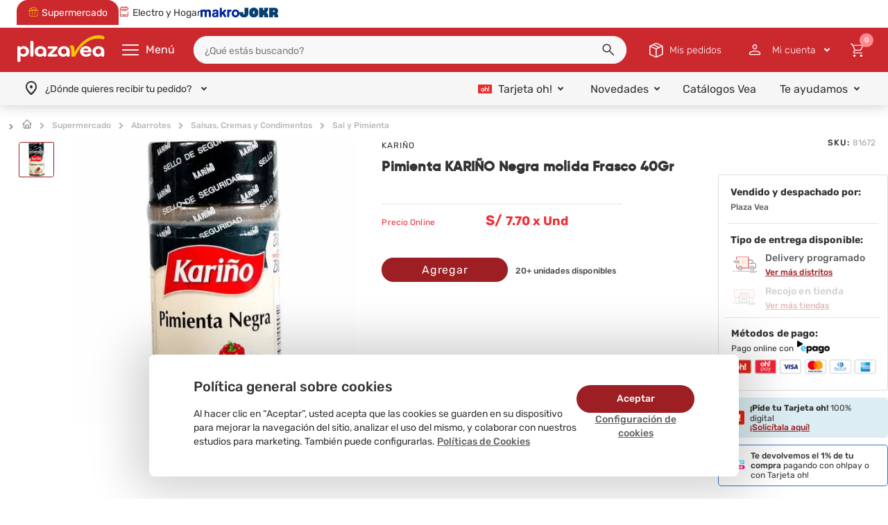

--- FILE ---
content_type: text/html; charset=utf-8
request_url: https://www.plazavea.com.pe/pimienta-karino-negra-molida-frasco-40gr/p
body_size: 24613
content:
<!DOCTYPE html >
<html lang="es" xmlns:vtex="http://www.vtex.com.br/2009/vtex-common" xmlns:vtex.cmc="http://www.vtex.com.br/2009/vtex-commerce">
  <head prefix="og: http://ogp.me/ns# fb: http://ogp.me/ns/fb# product: http://ogp.me/ns/product#"><meta name="language" content="es-PE" />
<meta name="country" content="PER" />
<meta name="currency" content="S/" />
<meta charset="utf-8" /><!-- Include Google Optimize Anti-flicker --><!--<vtex:template id="All-GoogleOptimize-AntiParpadeo" />--><!-- Include Google Tag Manager --><!--<vtex:template id="All-GoogleTagManager" />--><meta http-equiv="Content-Type" content="text/html;charset=utf-8" />
<meta name="description" content="¡Compra Online Pimienta KARIÑO Negra molida Frasco 40Gr desde donde estés en plazaVea.com.pe!" />
<meta name="Abstract" content="Pimienta KARIÑO Negra molida Frasco 40Gr | plazaVea" />
<meta name="author" content="plazavea" />
<meta name="copyright" content="plazavea" />
<meta name="vtex-version" content="1.0.0.0" />
<meta http-equiv="pragma" content="no-cache" />
<meta name="viewport" content="width=device-width, initial-scale=1, maximum-scale=2" /><meta http-equiv="cache-control" content="no-cache" /><meta http-equiv="Pragma" content="no-cache" /><meta name="google-site-verification" content="h5bqZUYVq3V3NuBaYWesf1tUn_-uQx5x_DLNVnM-0P8" /><meta name="theme-color" content="#df1504" /><link rel="preload" href="/files/ssr-header.min.js" as="script" /><!-- iOS Support --><meta name="apple-mobile-web-app-capable" content="yes" /><meta name="apple-mobile-web-app-status-bar-style" content="#df1504" /><meta name="apple-mobile-web-app-title" content="plazaVea" /><link rel="apple-touch-icon" href="https://plazavea.vteximg.com.br/arquivos/icon-pwa-512x512.png?v=636945836907500000" /><!-- /iOS Support --><!-- Icons --><link rel="icon" type="image/png" href="https://plazavea.vteximg.com.br/arquivos/pvfood-256x256.png?v=638322155230430000" sizes="32x32" /><!-- E-catman --><link rel="stylesheet" type="text/css" href="/arquivos/sodastream--main-lid.css?v=16" /><!-- /E-catman --><!-- Init Styles --><link rel="stylesheet" type="text/css" href="/arquivos/owl.theme.default.min.css?v=636640605961870000" /><link rel="stylesheet" type="text/css" href="/arquivos/owl.carousel.min.css?v=636934624218530000" /><link rel="stylesheet" type="text/css" href="/files/pvaicon.min.css" /><link rel="stylesheet" type="text/css" href="/files/vtex-search-core.min.css" /><link rel="stylesheet" type="text/css" href="/files/pvaicon.min.css" /><!-- End Styles --><link rel="manifest" href="/files/manifest--pwa.json" xmlns="http://www.w3.org/1999/xhtml" /><script xmlns="http://www.w3.org/1999/xhtml">
    window._etmc  = window._etmc || [];
</script><!-- <vtex:template id="PV-SSR-Header-Style" /> --><link rel="stylesheet" href="/files/ssr-header.min.css" /><style xmlns="http://www.w3.org/1999/xhtml">
    article,aside,details,figcaption,figure,footer,header,hgroup,main,nav,section,summary{display:block}audio,canvas,video{display:inline-block}audio:not([controls]){display:none;height:0}[hidden]{display:none}html{font-family:sans-serif;-webkit-text-size-adjust:100%;-ms-text-size-adjust:100%}body{margin:0}a:focus{outline:thin dotted}a:active,a:hover{outline:0}h1{font-size:2em;margin:.67em 0}abbr[title]{border-bottom:1px dotted}b,strong{font-weight:700}dfn{font-style:italic}hr{-moz-box-sizing:content-box;box-sizing:content-box;height:0}mark{background:#ff0;color:#000}code,kbd,pre,samp{font-family:monospace,serif;font-size:1em}pre{white-space:pre-wrap}q{quotes:"\201C" "\201D" "\2018" "\2019"}small{font-size:80%}sub,sup{font-size:75%;line-height:0;position:relative;vertical-align:baseline}sup{top:-.5em}sub{bottom:-.25em}img{border:0}svg:not(:root){overflow:hidden}figure{margin:0}fieldset{border:1px solid silver;margin:0 2px;padding:.35em .625em .75em}legend{border:0;padding:0}button,input,select,textarea{font-family:inherit;font-size:100%;margin:0}button,input{line-height:normal}button,select{text-transform:none}button,html input[type=button],input[type=reset],input[type=submit]{-webkit-appearance:button;cursor:pointer}button[disabled],html input[disabled]{cursor:default}input[type=checkbox],input[type=radio]{box-sizing:border-box;padding:0}input[type=search]{-webkit-appearance:textfield;-moz-box-sizing:content-box;-webkit-box-sizing:content-box;box-sizing:content-box}input[type=search]::-webkit-search-cancel-button,input[type=search]::-webkit-search-decoration{-webkit-appearance:none}button::-moz-focus-inner,input::-moz-focus-inner{border:0;padding:0}textarea{overflow:auto;vertical-align:top}a,abbr,acronym,address,article,aside,blockquote,body,caption,code,dd,del,details,dfn,dialog,dl,dt,em,fieldset,figure,footer,form,h1,h2,h3,h4,h5,h6,h7 p,header,hgroup,iframe,img,label,legend,li,menu,object,ol,pre,q,section,span,table,tbody,td,tfoot,th,thead,tr,ul{margin:auto;padding:0;border:0;font-weight:inherit;font-style:inherit;font-size:100%;font-family:inherit;vertical-align:baseline}article,aside,dialog,figure,footer,header,hgroup,menu,section{display:block}body,html{height:100%}body{font-family:Verdana}a{text-decoration:none}h2{font-size:38px;font-weight:700}h2,h3{margin:0 0 10px;line-height:1}h3{font-size:12px}h4{padding:0;font-size:16px}h4,h5{margin:0 0 10px;line-height:1}h5{font-size:18px;font-weight:700}h6{font-size:16px;font-size:18px;line-height:1}a img{border:none}p{margin:0 0 15px}li{list-style:none}cite,em{font-style:normal}strong{font-weight:700}label{cursor:pointer}textarea{font-family:Arial,sans-serif;resize:none}input[type=submit]{cursor:pointer}:focus{outline:0}table{border-collapse:collapse;border-spacing:0}caption,td,th{font-weight:400}table,td,th{vertical-align:middle}br{line-height:1}
    @font-face{font-family:gilroy-bold;src:url(https://plazavea.vteximg.com.br/arquivos/gilroy-bold-webfont.woff2.css?v=636313345913700000) format("woff2"),url(https://plazavea.vteximg.com.br/arquivos/gilroy-bold-webfont.woff.css?v=636313345910070000) format("woff");font-weight:400;font-style:normal}@font-face{font-family:gilroy-light;src:url(https://plazavea.vteximg.com.br/arquivos/gilroy-light-webfont.woff2.css?v=636313345932700000) format("woff2"),url(https://plazavea.vteximg.com.br/arquivos/gilroy-light-webfont.woff.css?v=636313345923170000) format("woff");font-weight:400;font-style:normal}@font-face{font-family:gilroy-regular;src:url(https://plazavea.vteximg.com.br/arquivos/gilroy-regular.eot.css?v=636565510684970000);src:url(https://plazavea.vteximg.com.br/arquivos/gilroy-regular.eot.css#iefix) format("embedded-opentype"),url(https://plazavea.vteximg.com.br/arquivos/gilroy-regular.woff2.css?v=636565510713630000) format("woff2"),url(https://plazavea.vteximg.com.br/arquivos/gilroy-regular.woff.css?v=636565510703400000) format("woff"),url(https://plazavea.vteximg.com.br/arquivos/gilroy-regular.svg.css#gilroy-regular) format("svg");font-weight:400;font-style:normal;font-stretch:normal;unicode-range:U+0020-00fe}@font-face{font-family:gilroy-medium;src:url(https://plazavea.vteximg.com.br/arquivos/gilroy-medium-webfont.woff2.css?v=636343367937600000) format("woff2"),url(https://plazavea.vteximg.com.br/arquivos/gilroy-medium-webfont.woff.css?v=636343367922670000) format("woff");font-weight:400;font-style:normal}
    @font-face{font-family:Rubik;font-style:normal;font-weight:300;src:url(https://fonts.gstatic.com/s/rubik/v28/iJWKBXyIfDnIV7nErXyi0A.woff2) format('woff2');unicode-range:U+0600-06FF,U+0750-077F,U+0870-088E,U+0890-0891,U+0898-08E1,U+08E3-08FF,U+200C-200E,U+2010-2011,U+204F,U+2E41,U+FB50-FDFF,U+FE70-FE74,U+FE76-FEFC,U+102E0-102FB,U+10E60-10E7E,U+10EFD-10EFF,U+1EE00-1EE03,U+1EE05-1EE1F,U+1EE21-1EE22,U+1EE24,U+1EE27,U+1EE29-1EE32,U+1EE34-1EE37,U+1EE39,U+1EE3B,U+1EE42,U+1EE47,U+1EE49,U+1EE4B,U+1EE4D-1EE4F,U+1EE51-1EE52,U+1EE54,U+1EE57,U+1EE59,U+1EE5B,U+1EE5D,U+1EE5F,U+1EE61-1EE62,U+1EE64,U+1EE67-1EE6A,U+1EE6C-1EE72,U+1EE74-1EE77,U+1EE79-1EE7C,U+1EE7E,U+1EE80-1EE89,U+1EE8B-1EE9B,U+1EEA1-1EEA3,U+1EEA5-1EEA9,U+1EEAB-1EEBB,U+1EEF0-1EEF1}@font-face{font-family:Rubik;font-style:normal;font-weight:300;src:url(https://fonts.gstatic.com/s/rubik/v28/iJWKBXyIfDnIV7nMrXyi0A.woff2) format('woff2');unicode-range:U+0460-052F,U+1C80-1C88,U+20B4,U+2DE0-2DFF,U+A640-A69F,U+FE2E-FE2F}@font-face{font-family:Rubik;font-style:normal;font-weight:300;src:url(https://fonts.gstatic.com/s/rubik/v28/iJWKBXyIfDnIV7nFrXyi0A.woff2) format('woff2');unicode-range:U+0301,U+0400-045F,U+0490-0491,U+04B0-04B1,U+2116}@font-face{font-family:Rubik;font-style:normal;font-weight:300;src:url(https://fonts.gstatic.com/s/rubik/v28/iJWKBXyIfDnIV7nDrXyi0A.woff2) format('woff2');unicode-range:U+0590-05FF,U+200C-2010,U+20AA,U+25CC,U+FB1D-FB4F}@font-face{font-family:Rubik;font-style:normal;font-weight:300;src:url(https://fonts.gstatic.com/s/rubik/v28/iJWKBXyIfDnIV7nPrXyi0A.woff2) format('woff2');unicode-range:U+0100-02AF,U+0304,U+0308,U+0329,U+1E00-1E9F,U+1EF2-1EFF,U+2020,U+20A0-20AB,U+20AD-20C0,U+2113,U+2C60-2C7F,U+A720-A7FF}@font-face{font-family:Rubik;font-style:normal;font-weight:300;src:url(https://fonts.gstatic.com/s/rubik/v28/iJWKBXyIfDnIV7nBrXw.woff2) format('woff2');unicode-range:U+0000-00FF,U+0131,U+0152-0153,U+02BB-02BC,U+02C6,U+02DA,U+02DC,U+0304,U+0308,U+0329,U+2000-206F,U+2074,U+20AC,U+2122,U+2191,U+2193,U+2212,U+2215,U+FEFF,U+FFFD}@font-face{font-family:Rubik;font-style:normal;font-weight:400;src:url(https://fonts.gstatic.com/s/rubik/v28/iJWKBXyIfDnIV7nErXyi0A.woff2) format('woff2');unicode-range:U+0600-06FF,U+0750-077F,U+0870-088E,U+0890-0891,U+0898-08E1,U+08E3-08FF,U+200C-200E,U+2010-2011,U+204F,U+2E41,U+FB50-FDFF,U+FE70-FE74,U+FE76-FEFC,U+102E0-102FB,U+10E60-10E7E,U+10EFD-10EFF,U+1EE00-1EE03,U+1EE05-1EE1F,U+1EE21-1EE22,U+1EE24,U+1EE27,U+1EE29-1EE32,U+1EE34-1EE37,U+1EE39,U+1EE3B,U+1EE42,U+1EE47,U+1EE49,U+1EE4B,U+1EE4D-1EE4F,U+1EE51-1EE52,U+1EE54,U+1EE57,U+1EE59,U+1EE5B,U+1EE5D,U+1EE5F,U+1EE61-1EE62,U+1EE64,U+1EE67-1EE6A,U+1EE6C-1EE72,U+1EE74-1EE77,U+1EE79-1EE7C,U+1EE7E,U+1EE80-1EE89,U+1EE8B-1EE9B,U+1EEA1-1EEA3,U+1EEA5-1EEA9,U+1EEAB-1EEBB,U+1EEF0-1EEF1}@font-face{font-family:Rubik;font-style:normal;font-weight:400;src:url(https://fonts.gstatic.com/s/rubik/v28/iJWKBXyIfDnIV7nMrXyi0A.woff2) format('woff2');unicode-range:U+0460-052F,U+1C80-1C88,U+20B4,U+2DE0-2DFF,U+A640-A69F,U+FE2E-FE2F}@font-face{font-family:Rubik;font-style:normal;font-weight:400;src:url(https://fonts.gstatic.com/s/rubik/v28/iJWKBXyIfDnIV7nFrXyi0A.woff2) format('woff2');unicode-range:U+0301,U+0400-045F,U+0490-0491,U+04B0-04B1,U+2116}@font-face{font-family:Rubik;font-style:normal;font-weight:400;src:url(https://fonts.gstatic.com/s/rubik/v28/iJWKBXyIfDnIV7nDrXyi0A.woff2) format('woff2');unicode-range:U+0590-05FF,U+200C-2010,U+20AA,U+25CC,U+FB1D-FB4F}@font-face{font-family:Rubik;font-style:normal;font-weight:400;src:url(https://fonts.gstatic.com/s/rubik/v28/iJWKBXyIfDnIV7nPrXyi0A.woff2) format('woff2');unicode-range:U+0100-02AF,U+0304,U+0308,U+0329,U+1E00-1E9F,U+1EF2-1EFF,U+2020,U+20A0-20AB,U+20AD-20C0,U+2113,U+2C60-2C7F,U+A720-A7FF}@font-face{font-family:Rubik;font-style:normal;font-weight:400;src:url(https://fonts.gstatic.com/s/rubik/v28/iJWKBXyIfDnIV7nBrXw.woff2) format('woff2');unicode-range:U+0000-00FF,U+0131,U+0152-0153,U+02BB-02BC,U+02C6,U+02DA,U+02DC,U+0304,U+0308,U+0329,U+2000-206F,U+2074,U+20AC,U+2122,U+2191,U+2193,U+2212,U+2215,U+FEFF,U+FFFD}@font-face{font-family:Rubik;font-style:normal;font-weight:500;src:url(https://fonts.gstatic.com/s/rubik/v28/iJWKBXyIfDnIV7nErXyi0A.woff2) format('woff2');unicode-range:U+0600-06FF,U+0750-077F,U+0870-088E,U+0890-0891,U+0898-08E1,U+08E3-08FF,U+200C-200E,U+2010-2011,U+204F,U+2E41,U+FB50-FDFF,U+FE70-FE74,U+FE76-FEFC,U+102E0-102FB,U+10E60-10E7E,U+10EFD-10EFF,U+1EE00-1EE03,U+1EE05-1EE1F,U+1EE21-1EE22,U+1EE24,U+1EE27,U+1EE29-1EE32,U+1EE34-1EE37,U+1EE39,U+1EE3B,U+1EE42,U+1EE47,U+1EE49,U+1EE4B,U+1EE4D-1EE4F,U+1EE51-1EE52,U+1EE54,U+1EE57,U+1EE59,U+1EE5B,U+1EE5D,U+1EE5F,U+1EE61-1EE62,U+1EE64,U+1EE67-1EE6A,U+1EE6C-1EE72,U+1EE74-1EE77,U+1EE79-1EE7C,U+1EE7E,U+1EE80-1EE89,U+1EE8B-1EE9B,U+1EEA1-1EEA3,U+1EEA5-1EEA9,U+1EEAB-1EEBB,U+1EEF0-1EEF1}@font-face{font-family:Rubik;font-style:normal;font-weight:500;src:url(https://fonts.gstatic.com/s/rubik/v28/iJWKBXyIfDnIV7nMrXyi0A.woff2) format('woff2');unicode-range:U+0460-052F,U+1C80-1C88,U+20B4,U+2DE0-2DFF,U+A640-A69F,U+FE2E-FE2F}@font-face{font-family:Rubik;font-style:normal;font-weight:500;src:url(https://fonts.gstatic.com/s/rubik/v28/iJWKBXyIfDnIV7nFrXyi0A.woff2) format('woff2');unicode-range:U+0301,U+0400-045F,U+0490-0491,U+04B0-04B1,U+2116}@font-face{font-family:Rubik;font-style:normal;font-weight:500;src:url(https://fonts.gstatic.com/s/rubik/v28/iJWKBXyIfDnIV7nDrXyi0A.woff2) format('woff2');unicode-range:U+0590-05FF,U+200C-2010,U+20AA,U+25CC,U+FB1D-FB4F}@font-face{font-family:Rubik;font-style:normal;font-weight:500;src:url(https://fonts.gstatic.com/s/rubik/v28/iJWKBXyIfDnIV7nPrXyi0A.woff2) format('woff2');unicode-range:U+0100-02AF,U+0304,U+0308,U+0329,U+1E00-1E9F,U+1EF2-1EFF,U+2020,U+20A0-20AB,U+20AD-20C0,U+2113,U+2C60-2C7F,U+A720-A7FF}@font-face{font-family:Rubik;font-style:normal;font-weight:500;src:url(https://fonts.gstatic.com/s/rubik/v28/iJWKBXyIfDnIV7nBrXw.woff2) format('woff2');unicode-range:U+0000-00FF,U+0131,U+0152-0153,U+02BB-02BC,U+02C6,U+02DA,U+02DC,U+0304,U+0308,U+0329,U+2000-206F,U+2074,U+20AC,U+2122,U+2191,U+2193,U+2212,U+2215,U+FEFF,U+FFFD}@font-face{font-family:Rubik;font-style:normal;font-weight:700;src:url(https://fonts.gstatic.com/s/rubik/v28/iJWKBXyIfDnIV7nErXyi0A.woff2) format('woff2');unicode-range:U+0600-06FF,U+0750-077F,U+0870-088E,U+0890-0891,U+0898-08E1,U+08E3-08FF,U+200C-200E,U+2010-2011,U+204F,U+2E41,U+FB50-FDFF,U+FE70-FE74,U+FE76-FEFC,U+102E0-102FB,U+10E60-10E7E,U+10EFD-10EFF,U+1EE00-1EE03,U+1EE05-1EE1F,U+1EE21-1EE22,U+1EE24,U+1EE27,U+1EE29-1EE32,U+1EE34-1EE37,U+1EE39,U+1EE3B,U+1EE42,U+1EE47,U+1EE49,U+1EE4B,U+1EE4D-1EE4F,U+1EE51-1EE52,U+1EE54,U+1EE57,U+1EE59,U+1EE5B,U+1EE5D,U+1EE5F,U+1EE61-1EE62,U+1EE64,U+1EE67-1EE6A,U+1EE6C-1EE72,U+1EE74-1EE77,U+1EE79-1EE7C,U+1EE7E,U+1EE80-1EE89,U+1EE8B-1EE9B,U+1EEA1-1EEA3,U+1EEA5-1EEA9,U+1EEAB-1EEBB,U+1EEF0-1EEF1}@font-face{font-family:Rubik;font-style:normal;font-weight:700;src:url(https://fonts.gstatic.com/s/rubik/v28/iJWKBXyIfDnIV7nMrXyi0A.woff2) format('woff2');unicode-range:U+0460-052F,U+1C80-1C88,U+20B4,U+2DE0-2DFF,U+A640-A69F,U+FE2E-FE2F}@font-face{font-family:Rubik;font-style:normal;font-weight:700;src:url(https://fonts.gstatic.com/s/rubik/v28/iJWKBXyIfDnIV7nFrXyi0A.woff2) format('woff2');unicode-range:U+0301,U+0400-045F,U+0490-0491,U+04B0-04B1,U+2116}@font-face{font-family:Rubik;font-style:normal;font-weight:700;src:url(https://fonts.gstatic.com/s/rubik/v28/iJWKBXyIfDnIV7nDrXyi0A.woff2) format('woff2');unicode-range:U+0590-05FF,U+200C-2010,U+20AA,U+25CC,U+FB1D-FB4F}@font-face{font-family:Rubik;font-style:normal;font-weight:700;src:url(https://fonts.gstatic.com/s/rubik/v28/iJWKBXyIfDnIV7nPrXyi0A.woff2) format('woff2');unicode-range:U+0100-02AF,U+0304,U+0308,U+0329,U+1E00-1E9F,U+1EF2-1EFF,U+2020,U+20A0-20AB,U+20AD-20C0,U+2113,U+2C60-2C7F,U+A720-A7FF}@font-face{font-family:Rubik;font-style:normal;font-weight:700;src:url(https://fonts.gstatic.com/s/rubik/v28/iJWKBXyIfDnIV7nBrXw.woff2) format('woff2');unicode-range:U+0000-00FF,U+0131,U+0152-0153,U+02BB-02BC,U+02C6,U+02DA,U+02DC,U+0304,U+0308,U+0329,U+2000-206F,U+2074,U+20AC,U+2122,U+2191,U+2193,U+2212,U+2215,U+FEFF,U+FFFD}
</style><style>
      body {
        box-sizing: border-box;
      }

      body *,
      body *::before,
      body *::after {
        box-sizing: inherit;
      }

      img {
        height: auto;
      }

      #ajaxBusy,
      .welcome,
      .is-hidden {
        display: none !important;
      }

      .hidden {
        display: none !important;
      }

      .mobile {
        display: flex !important;
      }

      .desktop {
        display: none !important;
      }

      .loader-dynamic-components {
        width: 100%;
        max-width: 1280px;
        margin: 0 auto;
        height: 50vh;
        background: linear-gradient(
          90deg,
          #f0f0f0 25%,
          #e0e0e0 50%,
          #f0f0f0 75%
        );
        background-size: 200% 100%;
        animation: skeleton-loading 1.5s infinite;
        border-radius: 4px;
      }

      @keyframes skeleton-loading {
        0% {
          background-position: 200% 0;
        }

        100% {
          background-position: -200% 0;
        }
      }

      @media screen and (min-width: 768px) {
        .mobile {
          display: none !important;
        }

        .desktop {
          display: flex !important;
        }
      }
    </style><style>
      #ajaxBusy,
      .welcome {
        display: none !important;
      }

      .vtex-control {
        display: none;
      }
    </style><style>
      #ajaxBusy {
        display: none !important;
      }
    </style><!-- Page Style --><!-- Content --><link rel="stylesheet" type="text/css" href="/files/global--pwa.min.css" /><link rel="stylesheet" type="text/css" href="/files/footer--pwa.min.css" /><link rel="stylesheet" type="text/css" href="/files/product--pwa.min.css" /><!-- /Content --><!-- Content --><link rel="stylesheet" type="text/css" href="/files/product--qa--fancy.min.css" /><!-- /Content --><link rel="preconnect" href="https://plazavea.vteximg.com.br" xmlns="http://www.w3.org/1999/xhtml" /><link rel="preload" href="/files/initialContent.min.js" as="script" xmlns="http://www.w3.org/1999/xhtml" /><!-- Cookies --><link rel="stylesheet" type="text/css" href="/files/cookies-consent.css" /><script language="javascript" xmlns="http://www.w3.org/1999/xhtml">var ___scriptPath = '';</script><script language="javascript" xmlns="http://www.w3.org/1999/xhtml">var ___scriptPathTransac = '';</script><title>Pimienta KARIÑO Negra molida Frasco 40Gr | plazaVea - plazaVea</title><script type="text/javascript" language="javascript">var jscheckoutUrl = 'https://www.plazavea.com.pe/checkout/#/cart';var jscheckoutAddUrl = 'https://www.plazavea.com.pe/checkout/cart/add';var jscheckoutGiftListId = '';var jsnomeSite = 'plazavea';var jsnomeLoja = 'plazavea';var jssalesChannel = '1';var defaultStoreCurrency = 'S/';var localeInfo = {"CountryCode":"PER","CultureCode":"es-PE","CurrencyLocale":{"RegionDisplayName":"Peru","RegionName":"PE","RegionNativeName":"Perú","TwoLetterIsoRegionName":"PE","CurrencyEnglishName":"Peruvian Sol","CurrencyNativeName":"sol peruano","CurrencySymbol":"S/","ISOCurrencySymbol":"PEN","Locale":10250,"Format":{"CurrencyDecimalDigits":2,"CurrencyDecimalSeparator":".","CurrencyGroupSeparator":",","CurrencyGroupSize":3,"StartsWithCurrencySymbol":true},"FlagUrl":"http://www.geonames.org/flags/x/pe.gif"}};</script> 
<script type="text/javascript" language="javascript">vtxctx = {"skus":"1205","searchTerm":"","categoryId":"525","categoryName":"Sal y Pimienta","departmentyId":"431","departmentName":"Abarrotes","isOrder":"0","isCheck":"0","isCart":"0","actionType":"","actionValue":"","login":null,"url":"www.plazavea.com.pe","transurl":"www.plazavea.com.pe"};</script> 
<script language="javascript" src="https://io.vtex.com.br/front-libs/jquery/1.8.3/jquery-1.8.3.min.js?v=1.0.0.0"   type="text/javascript"></script>
<script language="javascript" src="https://plazavea.vteximg.com.br/scripts/swfobject.js?v=1.0.0.0"   type="text/javascript"></script>
<script language="javascript" src="https://plazavea.vteximg.com.br/scripts/vtex.ajax.wait.js?v=1.0.0.0"   type="text/javascript"></script>
<script language="javascript" src="https://plazavea.vteximg.com.br/scripts/vtex.common.js?v=1.0.0.0"   type="text/javascript"></script>
<script language="javascript" src="https://vtex.vtexassets.com/_v/public/assets/v1/npm/@vtex/render-extension-loader@0.1.6/lib/render-extension-loader.js?v=1.0.0.0"   type="text/javascript"></script>
<script language="javascript" src="https://io.vtex.com.br/rc/rc.js?v=1.0.0.0"   type="text/javascript"></script>
<script language="javascript" src="https://activity-flow.vtex.com/af/af.js?v=1.0.0.0"   type="text/javascript"></script>
<script language="javascript" src="https://plazavea.vteximg.com.br/scripts/vtex.tagmanager.helper.js?v=1.0.0.0"   type="text/javascript"></script>
<script language="javascript" src="https://io.vtex.com.br/portal-ui/v1.21.0/scripts/vtex-events-all.min.js?v=1.0.0.0"   type="text/javascript"></script>
<script language="javascript" src="https://io.vtex.com.br/portal-ui/v1.21.0/scripts/vtex-analytics.js?v=1.0.0.0"   type="text/javascript"></script>
<script language="javascript" src="https://io.vtex.com.br/front-libs/front-i18n/0.7.2/vtex-i18n.min.js?v=1.0.0.0"   type="text/javascript"></script>
<script language="javascript" src="https://io.vtex.com.br/front-libs/front-utils/3.0.8/underscore-extensions.js?v=1.0.0.0"   type="text/javascript"></script>
<script language="javascript" src="https://plazavea.vteximg.com.br/scripts/currency-format.min.js?v=1.0.0.0"   type="text/javascript"></script>
<script language="javascript" src="https://io.vtex.com.br/front-libs/dustjs-linkedin/2.3.5/dust-core-2.3.5.min.js?v=1.0.0.0"   type="text/javascript"></script>
<script language="javascript" src="https://io.vtex.com.br/portal-plugins/2.9.13/js/catalog-sdk.min.js?v=1.0.0.0"   type="text/javascript"></script>
<script language="javascript" src="https://io.vtex.com.br/vtex.js/v2.13.1/vtex.min.js?v=1.0.0.0"   type="text/javascript"></script>
<script language="javascript" src="https://io.vtex.com.br/vtex-id-ui/3.28.0/vtexid-jquery.min.js?v=1.0.0.0"   type="text/javascript"></script>
<script language="javascript" src="https://plazavea.vteximg.com.br/scripts/jquery.jqzoom-core.js?v=1.0.0.0"   type="text/javascript"></script>
<script language="javascript" src="https://io.vtex.com.br/portal-plugins/2.9.13/js/portal-sku-selector-with-template-v2.min.js?v=1.0.0.0"   type="text/javascript"></script>
<script language="javascript" src="https://io.vtex.com.br/portal-plugins/2.9.13/js/portal-buy-button-v2.1.min.js?v=1.0.0.0"   type="text/javascript"></script>
<script language="javascript" src="https://io.vtex.com.br/portal-plugins/2.9.13/js/portal-notify-me-with-template.min.js?v=1.0.0.0"   type="text/javascript"></script>

<!-- Start - WebAnalyticsViewPart -->
<script> var defaultUtmFromFolder = '';</script>
<!-- CommerceContext.Current.VirtualFolder.Name: @Produto@ -->

<script>
vtex.events.addData({"pageCategory":"Product","pageDepartment":"Abarrotes","pageUrl":"http://www.plazavea.com.pe/pimienta-karino-negra-molida-frasco-40gr/p","pageTitle":"Pimienta KARIÑO Negra molida Frasco 40Gr | plazaVea - plazaVea","skuStockOutFromShelf":[],"skuStockOutFromProductDetail":[],"shelfProductIds":[],"accountName":"plazavea","pageFacets":[],"productId":"1661","productReferenceId":"81672","skuStocks":{"1205":42},"productName":"Pimienta KARIÑO Negra molida Frasco 40Gr","productBrandId":61928,"productBrandName":"KARIÑO","productDepartmentId":431,"productDepartmentName":"Abarrotes","productCategoryId":525,"productCategoryName":"Sal y Pimienta","productListPriceFrom":"7.7","productListPriceTo":"7.7","productPriceFrom":"7.7","productPriceTo":"7.7","sellerId":"1","sellerIds":"1"});
</script>

<script>
(function(w,d,s,l,i){w[l]=w[l]||[];w[l].push({'gtm.start':
                            new Date().getTime(),event:'gtm.js'});var f=d.getElementsByTagName(s)[0],
                            j=d.createElement(s),dl=l!='dataLayer'?'&l='+l:'';j.async=true;j.src=
                            '//www.googletagmanager.com/gtm.js?id='+i+dl;f.parentNode.insertBefore(j,f);
                            })(window,document,'script','dataLayer','GTM-TPGHZMC');
</script>

<script>
var helper = new vtexTagManagerHelper('productView'); helper.init();
</script>

<!-- End - WebAnalyticsViewPart -->
<link rel="canonical" href="https://www.plazavea.com.pe/pimienta-karino-negra-molida-frasco-40gr/p" /><script>var skuJson_0 = {"productId":1661,"name":"Pimienta KARIÑO Negra molida Frasco 40Gr","salesChannel":"1","available":true,"displayMode":"especificacao","dimensions":[],"dimensionsInputType":{},"dimensionsMap":{},"skus":[{"sku":1205,"skuname":"Pimienta KARIÑO Negra molida Frasco 40Gr","dimensions":{},"available":true,"availablequantity":99999,"cacheVersionUsedToCallCheckout":"_","listPriceFormated":"S/ 0.00","fullSellingPrice":"S/ 7.70","listPrice":0,"taxFormated":"S/ 0.00","taxAsInt":0,"bestPriceFormated":"S/ 7.70","bestPrice":770,"spotPrice":770,"priceToken":"eyJhbGciOiJFUzI1NiIsImtpZCI6Ijc5MGU3MWViLWY5OGItNDU0Zi05MmY4LTIxNmM3ODNmNmJjNyIsInR5cCI6IkpXVCJ9.[base64].SycvUMPpU3iU-5bWRjuA23zYweluLwMqafAh9Qkm23EkBts9LoIrpR96h1f6JbvJQwoIW2tEpyUotco7AQhr5w","installments":1,"installmentsValue":770,"installmentsInsterestRate":0,"image":"https://plazavea.vteximg.com.br/arquivos/ids/553773-450-450/81672.jpg?v=637426563496930000","sellerId":"1","seller":"Plaza Vea","measures":{"cubicweight":0.0002,"height":1.0000,"length":1.0000,"weight":1.0000,"width":1.0000},"unitMultiplier":1.0000,"rewardValue":0}]};CATALOG_SDK.setProductWithVariationsCache(skuJson_0.productId, skuJson_0); var skuJson = skuJson_0;</script></head>
  <body class="Product-Food-PRD product-page"><div class="ajax-content-loader" rel="/no-cache/callcenter/disclaimer"></div><!-- Cookies --><div id="cookies-consent" class="cookies-consent hidden" xmlns="http://www.w3.org/1999/xhtml"><div class="cookies-consent-banner"><div class="cookies-consent-banner__body"><div class="cookies-consent-banner__title">
        Política general sobre cookies
      </div><div class="cookies-consent-banner__description">
        Al hacer clic en “Aceptar”, usted acepta que las cookies se guarden en su dispositivo para mejorar la navegación del sitio, analizar el uso del mismo, y
        colaborar con nuestros estudios para marketing. También puede configurarlas.
        <a href="https://www.plazavea.com.pe/politica-cookies" class="cookies-consent-banner__link">
          Políticas de Cookies
        </a></div></div><div class="cookies-consent-banner__actions"><button class="cookies-consent-banner__link" onclick="CookiesConsent.openConfiguration()">
        Configuración de cookies
      </button><button class="cookies-consent-banner__button" onclick="CookiesConsent.handleAcceptAllConsent()">
        Aceptar
      </button></div></div><div class="cookies-consent-configuration hidden modal-wrapper modal-wrapper--overlay-active"><div class="cookies-consent-configuration__content"><div class="cookies-consent-configuration__header"><h2 class="cookies-consent-configuration__title">
          Centro de preferencia de la privacidad
        </h2><button class="cookies-consent-configuration__close" onclick="CookiesConsent.closeConfiguration()"><svg width="32" height="32" viewBox="0 0 32 32" fill="none" xmlns="http://www.w3.org/2000/svg"><g><path d="M24 9.4L22.6 8L16 14.6L9.4 8L8 9.4L14.6 16L8 22.6L9.4 24L16 17.4L22.6 24L24 22.6L17.4 16L24 9.4Z" fill="#9799A1"></path></g></svg></button></div><div class="cookies-consent-configuration__body"><div class="cookies-consent-configuration__description">
          Cuando visita cualquier sitio web, el mismo podría obtener o guardar información en su navegador, generalmente mediante el uso de cookies. Esta
          información puede ser acerca de usted, sus preferencias o su dispositivo, y se usa principalmente para que el sitio funcione según lo esperado. Por lo
          general, la información no lo identifica directamente, pero puede proporcionarle una experiencia web más personalizada. Ya que respetamos su derecho a
          la privacidad, usted puede escoger no permitirnos usar ciertas cookies. Haga clic en los encabezados de cada categoría para saber más y cambiar
          nuestras configuraciones predeterminadas. Sin embargo, el bloqueo de algunos tipos de cookies puede afectar su experiencia en el sitio y los servicios
          que podemos ofrecer.
        </div><div class="cookies-consent-configuration__wrapper"><a href="https://www.plazavea.com.pe/politica-cookies" class="cookies-consent-configuration__link" style="color: #9d1e23">
            Políticas de Cookies
          </a></div><div class="cookies-consent-configuration__wrapper"><h2 class="cookies-consent-configuration__title">
            Gestionar las preferencias de consentimiento
          </h2></div><div class="cookies-consent-options"><div class="cookies-consent-option"><div class="cookies-consent-option__header"><span class="cookies-consent-option__title">
                Cookies estrictamente necesarias
              </span><span class="cookies-consent-option__info">
                Activas siempre
              </span><button class="cookies-consent-option__arrow" data-index="1" onclick="CookiesConsent.toggleOptionDescription(this)"><svg width="24" height="24" viewBox="0 0 24 24" fill="none" xmlns="http://www.w3.org/2000/svg"><path d="M12 16.5L4.5 8.99995L5.55 7.94995L12 14.4L18.45 7.94995L19.5 8.99995L12 16.5Z" fill="#4B4D53"></path></svg></button></div><div class="cookies-consent-option__body">
              Estas cookies son necesarias para que el sitio web funcione y no se pueden desactivar en nuestros sistemas. Usualmente están configuradas para
              responder a acciones hechas por usted para recibir servicios, tales como ajustar sus preferencias de privacidad, iniciar sesión en el sitio, o
              llenar formularios. Usted puede configurar su navegador para bloquear o alertar la presencia de esas cookies, pero algunas partes del sitio web no
              funcionarán. Estas cookies no guardan ninguna información personal identificable.
            </div></div><div class="cookies-consent-option"><div class="cookies-consent-option__header"><span class="cookies-consent-option__title">
                Cookies de rendimiento
              </span><button class="cookies-consent-option__switch" data-option="analytics_storage" onclick="CookiesConsent.toggleOptionSwitch(this)"></button><button class="cookies-consent-option__arrow" data-index="2" onclick="CookiesConsent.toggleOptionDescription(this)"><svg width="24" height="24" viewBox="0 0 24 24" fill="none" xmlns="http://www.w3.org/2000/svg"><path d="M12 16.5L4.5 8.99995L5.55 7.94995L12 14.4L18.45 7.94995L19.5 8.99995L12 16.5Z" fill="#4B4D53"></path></svg></button></div><div class="cookies-consent-option__body">
              Estas cookies nos permiten contar las visitas y fuentes de circulación para poder medir y mejorar el desempeño de nuestro sitio. Nos ayudan a
              saber qué páginas son las más o menos populares, y ver cuántas personas visitan el sitio. Toda la información que recogen estas cookies es
              agregada y, por lo tanto, anónima. Si no permite estas cookies no sabremos cuándo visitó nuestro sitio, y por lo tanto no podremos saber cuándo lo
              visitó.
            </div></div><div class="cookies-consent-option"><div class="cookies-consent-option__header"><span class="cookies-consent-option__title">
                Cookies dirigidas
              </span><button class="cookies-consent-option__switch" data-option="ad_storage" onclick="CookiesConsent.toggleOptionSwitch(this)"></button><button class="cookies-consent-option__arrow" data-index="3" onclick="CookiesConsent.toggleOptionDescription(this)"><svg width="24" height="24" viewBox="0 0 24 24" fill="none" xmlns="http://www.w3.org/2000/svg"><path d="M12 16.5L4.5 8.99995L5.55 7.94995L12 14.4L18.45 7.94995L19.5 8.99995L12 16.5Z" fill="#4B4D53"></path></svg></button></div><div class="cookies-consent-option__body">
              Estas cookies pueden estar en todo el sitio web, colocadas por nuestros socios publicitarios. Estos negocios pueden utilizarlas para crear un
              perfil de sus intereses y mostrarle anuncios relevantes en otros sitios. No almacenan información personal directamente, sino que se basan en la
              identificación única de su navegador y dispositivo de acceso al Internet. Si no permite estas cookies, tendrá menos publicidad dirigida.
            </div></div><!-- NUEVOS PARÁMETROS --><div class="cookies-consent-option"><div class="cookies-consent-option__header"><span class="cookies-consent-option__title">
                Cookies de personalización publicitaria
              </span><button class="cookies-consent-option__switch" data-option="ad_personalization" onclick="CookiesConsent.toggleOptionSwitch(this)"></button><button class="cookies-consent-option__arrow" data-index="4" onclick="CookiesConsent.toggleOptionDescription(this)"><svg width="24" height="24" viewBox="0 0 24 24" fill="none" xmlns="http://www.w3.org/2000/svg"><path d="M12 16.5L4.5 8.99995L5.55 7.94995L12 14.4L18.45 7.94995L19.5 8.99995L12 16.5Z" fill="#4B4D53"></path></svg></button></div><div class="cookies-consent-option__body">
              Estas cookies permiten personalizar los anuncios que se le muestran, basándose en sus gustos, comportamiento de navegación e interacciones
              anteriores con nuestro sitio. Gracias a ellas, los contenidos publicitarios pueden adaptarse mejor a sus intereses. Si no permite estas cookies,
              los anuncios que reciba serán menos relevantes para usted.
            </div></div><div class="cookies-consent-option"><div class="cookies-consent-option__header"><span class="cookies-consent-option__title">
                Cookies de datos de usuario para anuncios
              </span><button class="cookies-consent-option__switch" data-option="ad_user_data" onclick="CookiesConsent.toggleOptionSwitch(this)"></button><button class="cookies-consent-option__arrow" data-index="5" onclick="CookiesConsent.toggleOptionDescription(this)"><svg width="24" height="24" viewBox="0 0 24 24" fill="none" xmlns="http://www.w3.org/2000/svg"><path d="M12 16.5L4.5 8.99995L5.55 7.94995L12 14.4L18.45 7.94995L19.5 8.99995L12 16.5Z" fill="#4B4D53"></path></svg></button></div><div class="cookies-consent-option__body">
              Estas cookies permiten el uso de datos personales, como edad, género o intereses, para ofrecer anuncios más segmentados y acordes a su perfil.
              Esta información puede ser combinada con datos de otras fuentes para una personalización más precisa. Si no acepta estas cookies, la publicidad
              será menos ajustada a sus características demográficas.
            </div></div></div></div><div class="cookies-consent-configuration__actions"><button class="cookies-consent-configuration__link cookies-consent-configuration__reject" onclick="CookiesConsent.handleRejectConsent()">
          Rechazar todas
        </button><button class="cookies-consent-configuration__button" onclick="CookiesConsent.handleAcceptConsent()">
          Confirmar mis preferencias
        </button></div></div></div></div><span class="is-hidden"> test pdp </span><script>
                                    $(document).ready(function () {
                                        vtexid.setScope('e125c0e6-982f-44fe-8427-06a06a14443d');
                                        vtexid.setScopeName('plazavea');
                                        $('body').on('click', '#login', function () {
                                            vtexid.start(
                                                    {
                                                        returnUrl: '/pimienta-karino-negra-molida-frasco-40gr/p',
                                                        userEmail: '',
                                                        locale: 'es-PE',
                                                        forceReload: false
                                                    });
                                        });
                                    });
                                   </script><div class="ajax-content-loader" rel="/no-cache/user/welcome"></div><!-- Headband Top --><header class="header" id="header" xmlns="http://www.w3.org/1999/xhtml"><div class="header__external-links"><div class="external-links__content"><div class="external-links__sites"><div class="external-links__site external-links__site--supermercado" id="site-supermercado"><div class="desktop"><span class="external-links__icon--supermercado pvaicon pvaicon-21-supermercado"></span>Supermercado</div><div class="mobile"><span class="external-links__icon--supermercado pvaicon pvaicon-21-supermercado"></span>Super</div></div><div class="external-links__site external-links__site--electro" id="site-electro"><div class="desktop"><span class="external-links__icon--electro pvaicon pvaicon-04-electro"></span>Electro y Hogar</div><div class="mobile"><span class="external-links__icon--electro pvaicon pvaicon-04-electro"></span>ElectroHogar</div></div><div class="external-links__site external-links__site--makro" id="site-makro"><img class="external-links__icon external-links__icon--makro-active" src="https://plazavea.vteximg.com.br/arquivos/logo-makro-active.svg?v=638645306746300000" /><img class="external-links__icon external-links__icon--makro-inactive" src="https://plazavea.vteximg.com.br/arquivos/logo-makro-blue-inactive.svg?v=638690256170800000" /></div><div class="external-links__site external-links__site--jokr" id="site-jokr"><img class="external-links__icon external-links__icon--joker-active" src="https://plazavea.vteximg.com.br/arquivos/logo-jokr-active.svg?v=123122312" /><img class="external-links__icon external-links__icon--joker-inactive" src="https://plazavea.vteximg.com.br/arquivos/logo-jokr-blue-inactive.svg?v=123122312" /></div></div></div></div><div class="header__main-navbar"><div class="main-navbar__container"><div class="main-navbar__logo main-navbar__logo-pvea"><a class="gtm_element" href="/" data-gtm="logo" tabindex="0"><img class="main-navbar__logo--mobile" src="https://plazavea.vteximg.com.br/arquivos/IconLogo.svg?v=637401255603100000" width="40" height="40" /><img class="main-navbar__logo--desktop" src="https://plazavea.vteximg.com.br/arquivos/LogoPlazaVea.svg?v=638558150445000000" width="128" height="40" /></a></div><div class="main-navbar__logo main-navbar__logo-makro is-hidden"><a class="gtm_element" href="/" data-gtm="logo" tabindex="0"><img class="main-navbar__logo--desktop" src="https://plazavea.vteximg.com.br/arquivos/logo-makro-mobile.svg?v=638645409322400000" width="40" height="40" /><img class="main-navbar__logo--sticky" src="https://plazavea.vteximg.com.br/arquivos/logo-makro-desktop.svg?v=638645396636530000" width="99" height="24" /></a></div><div class="main-navbar__logo main-navbar__logo-jokr is-hidden"><a class="gtm_element" href="/jokr" data-gtm="logo" tabindex="0"><img class="main-navbar__logo--desktop" src="https://plazavea.vteximg.com.br/arquivos/logoJokrMobile.svg?v=638570187903400000" width="40" height="30" /><img class="main-navbar__logo--sticky" src="https://plazavea.vteximg.com.br/arquivos/logoJokrDesktop.svg?v=638570187905170000" width="128" height="40" /></a></div><button class="icon-button template-node main-navbar__menu gtm_element" id="menu-button" data-gtm="compra por categorias"><span class="icon-button__icon pvaicon pvaicon-icon-menu"></span><span class="button__text--desktop">Menú</span></button><div class="main-navbar__search Header__search" id="search-root"></div><div class="main-navbar__options"><div class="preferences-data-desktop main-navbar__preferences" id="preferences-data" onmouseenter="showTooltip(this, true)" onmouseleave="showTooltip(this, false)"><button class="preferences-data__button template-node preferences-data__tooltip-button gtm_element" id="modal-preferences-button" data-gtm="selector preferencia entrega" tabindex="0"><i class="pvaicon preferences__icon pvaicon-icon-location"></i><div class="preferences__content"><div class="preferences__text">Cargando su última preferencia</div></div><i class="pvaicon pvaicon-24-arrow preferences__arrow"></i></button></div><div class="main-navbar__orders"><a class="header-link gtm_element" id="my-orders" href="/my-orders" data-gtm="mis pedidos"><span class="header-link__icon pvaicon pvaicon-ico-pedidos"></span><span class="header-link__text">Mis pedidos</span></a></div><div class="main-navbar__account main-navbar__account--mobile main-navbar__dropdown dropdown" id="my-account"><button class="dropdown__button gtm_element" onclick="toggleDropdown(this)" onkeydown="keyDownDropdown(event)" data-gtm="mi cuenta" tabindex="0"><i class="pvaicon button__icon pvaicon-icon-user"></i><span class="button__text">Mi cuenta</span><i class="pvaicon pvaicon-24-arrow button__arrow"></i></button><ul class="dropdown__list"><div class="header-link--title mobile"><i class="pvaicon pvaicon-icon-user"></i><span>Mi Cuenta</span><i class="tooltip__icon pvaicon pvaicon-14-close" onclick="toggleDropdown(this)"></i></div><button class="header-link header-link--welcome"><span class="header-link__text">¡BIENVENIDO!</span></button><button class="header-link gtm_element header-link--login"><span class="header-link__icon pvaicon pvaicon-icon-login"></span><span class="header-link__text">Iniciar sesión</span></button><a class="header-link gtm_element header-link--account" href="/_secure/account#/profile" data-gtm="mi cuenta :: mi cuenta"><span class="header-link__icon pvaicon pvaicon-icon-login"></span><span class="header-link__text">Mi Cuenta</span></a><a class="header-link gtm_element header-link--profile" href="/_secure/account#/profile" data-gtm="mi cuenta :: perfil"><span class="header-link__icon pvaicon pvaicon-icon-profile"></span><span class="header-link__text">Perfil</span></a><a class="header-link gtm_element" href="/my-orders" data-gtm="mi cuenta :: mis pedidos"><span class="header-link__icon pvaicon pvaicon-icon-orders"></span><span class="header-link__text">Mis Pedidos</span></a><a class="header-link gtm_element" href="/_secure/account#/addresses" data-gtm="mi cuenta :: direcciones de entrega"><span class="header-link__icon pvaicon pvaicon-icon-distance"></span><span class="header-link__text">Direcciones de entrega</span></a><a class="header-link gtm_element header-link--logout" href="#" data-gtm="mi cuenta :: cerrar sesión"><span class="header-link__icon pvaicon pvaicon-26-cerrar-sesion"></span><span class="header-link__text">Cerrar sesión</span></a></ul></div><div class="overlay-account"></div><div class="main-navbar__minicart" id="minicart-button"><button class="gtm_element icon-button template-node minicart__button" data-gtm="carrito" tabindex="0"><span class="icon-button__icon pvaicon pvaicon-icon-cart"></span><span class="minicart__button--counter">0</span></button><div id="minicart-root"></div></div></div></div></div><div class="header__internal-links"><div class="internal-links__content"><div class="internal-links__left"><div class="preferences-data preferences-data-food main-navbar__preferences"><button class="preferences-data__button preferences-data__tooltip-button gtm_element" data-gtm="selector preferencia entrega" tabindex="0"><i class="pvaicon preferences__icon pvaicon-icon-location"></i><div class="preferences__content">Donde quieres recibir tu pedido?</div><i class="pvaicon pvaicon-24-arrow preferences__arrow"></i></button></div><div class="internal-links__notification-user internal-links__tooltip"><i class="tooltip__icon pvaicon pvaicon-14-close" onclick="closeTooltip(this)"></i><p class="tooltip__title">Ingresa tu dirección<span>para Supermercado</span></p><p class="tooltip__desc">Ingresa tu dirección para ver los productos<span>de supermercado</span>disponibles en tu zona.</p></div></div><div class="internal-links__right"><div class="internal-links__toh internal-links__dropdown dropdown"><button class="dropdown__button gtm_element" onclick="toggleDropdown(this)" onkeydown="keyDownDropdown(event)" data-gtm="tarjeta oh" tabindex="0"><i class="pvaicon button__icon pvaicon-pvaicon-toh-01"></i><span class="button__text">Tarjeta oh!</span><i class="pvaicon pvaicon-24-arrow button__arrow"></i></button><ul class="dropdown__list"><a class="header-link gtm_element" href="/tarjeta-oh" data-gtm="tarjeta oh :: solicita tu tarjeta oh!"><span class="header-link__text">Solicita tu Tarjeta oh!</span></a><a class="header-link gtm_element" href="/tarjeta-oh-electrohogar" data-gtm="tarjeta oh :: ofertas oh! en electro y hogar"><span class="header-link__text">Precios oh! en Electro y Hogar</span></a><a class="header-link gtm_element" href="/tarjeta-oh-supermercado" data-gtm="tarjeta oh :: ofertas oh! en supermercado"><span class="header-link__text">Precios oh! en Supermercado</span></a></ul></div><div class="internal-links__novedades internal-links__dropdown dropdown"><button class="dropdown__button gtm_element" onclick="toggleDropdown(this)" onkeydown="keyDownDropdown(event)" data-gtm="novedades" tabindex="0"><span class="button__text">Novedades</span><i class="pvaicon pvaicon-24-arrow button__arrow"></i></button><ul class="dropdown__list"><a class="header-link gtm_element" href="/tienda-articulos-hogar" data-gtm="novedades :: hogar primavera verano"><span class="header-link__icon pvaicon pvaicon-icon-primavera-verano"></span><span class="header-link__text">Hogar Primavera Verano</span></a><a class="header-link gtm_element" href="/tienda-productos-skin-care" data-gtm="novedades :: tienda skincare"><span class="header-link__icon pvaicon pvaicon-icon-skin-care"></span><span class="header-link__text">Tienda skincare</span></a><a class="header-link gtm_element" href="/tienda-de-motos" data-gtm="novedades :: tienda de motos"><span class="header-link__icon pvaicon pvaicon-icon-motosports"></span><span class="header-link__text">Tienda de motos</span></a><a class="header-link gtm_element" href="/iphone" data-gtm="novedades :: mundo iphone"><span class="header-link__icon pvaicon pvaicon-icon-iphone"></span><span class="header-link__text">Mundo iPhone</span></a><a class="header-link gtm_element" href="/seller-internacional" data-gtm="novedades :: productos internacionales"><span class="header-link__icon pvaicon pvaicon-icon-productos-internacionales"></span><span class="header-link__text">Productos internacionales</span></a><a class="header-link gtm_element" href="/busca/?fq=H:30312" data-gtm="novedades :: vestuario singular"><span class="header-link__icon pvaicon pvaicon-icon-singular"></span><span class="header-link__text">Vestuario Singular</span></a><a class="header-link gtm_element" href="/busca/?fq=H:30313" data-gtm="novedades :: vestuario eureka"><span class="header-link__icon pvaicon pvaicon-icon-eureka"></span><span class="header-link__text">Vestuario Eureka</span></a><a class="header-link gtm_element" href="/tienda-de-mascotas" data-gtm="novedades :: vea pets"><span class="header-link__icon pvaicon pvaicon-icon-pets"></span><span class="header-link__text">Vea Pets</span></a><a class="header-link gtm_element" href="/recicla-consciente" data-gtm="novedades :: recicla consciente"><span class="header-link__icon pvaicon pvaicon-icon-recicla"></span><span class="header-link__text">Recicla consciente</span></a></ul></div><a class="header-link internal-links__vea gtm_element" href="https://vea.plazavea.com.pe/principal/guia-de-compras/c-50" data-gtm="catalogos vea"><span class="header-link__text">Catálogos Vea</span></a><div class="internal-links__help internal-links__dropdown dropdown" id="help-information"><button class="dropdown__button gtm_element" onclick="toggleDropdown(this)" onkeydown="keyDownDropdown(event)" data-gtm="te ayudamos" tabindex="0"><span class="button__text">Te ayudamos</span><i class="pvaicon pvaicon-24-arrow button__arrow"></i></button><ul class="dropdown__list"><a class="header-link gtm_element" href="https://m.me/plazaVeaOficial?ref=3eGTG06Qi3uXwYVivM2OwG4SdJqPH48q0bojvpLv84d4JmPjvbbvO97oQrw0ULtIMMfJHXLzK0lFa4DArVup7EHx6lTXNPR5tCyLanbk1_bLSYCgJriPfgPEmxkigtcsD8Aryo5fMHGZsXeYiOfUvUT1KncVmr6ZjYIbRLQrlUc=" data-gtm="te ayudamos :: asistente virtual"><span class="header-link__icon pvaicon pvaicon-messenger-icon-05"></span><span class="header-link__text">Asistente Virtual</span></a><a class="header-link gtm_element" href="/politicas-de-cambios-y-devoluciones" data-gtm="te ayudamos :: cambios y devoluciones"><span class="header-link__text">Cambios y devoluciones</span></a><a class="header-link gtm_element" href="/principal/nuestras-tiendas" data-gtm="te ayudamos :: nuestras tiendas"><span class="header-link__text">Nuestras Tiendas</span></a><span class="header-link header-link--nolink"><span class="header-link__text"><p>Call Center Lima y Provincias:</p><strong>(01) 625 8000</strong></span></span></ul></div></div><div class="internal-links__makro is-hidden"><span><strong>¡Abastece tu hogar por volumen!</strong></span></div><div class="internal-links__jokr is-hidden"><span><strong>¡Estás en JOKR!</strong><p>Tus compras en 15 min.</p></span></div></div></div><div id="main-menu-root"></div></header><div class="header-overlay overlay" xmlns="http://www.w3.org/1999/xhtml"></div><div id="ModalPreferences" xmlns="http://www.w3.org/1999/xhtml"></div><!-- Headband Bottom --><!-- Init Content PLP --><div class="GeneralWrapper"><!--contador cyber --><div class="Counter Counter--cyberwow is-hidden" style="background: rgb(223, 22, 4);height: auto" xmlns="http://www.w3.org/1999/xhtml"><img class="desktop" src="https://plazavea.vteximg.com.br/arquivos/Cintillo-D-24-03-1.png?v=637207008933030000" alt="Plazavea" /><img class="mobile" src="https://plazavea.vteximg.com.br/arquivos/Cintillo-M-25-03.png?v=637207552647430000" alt="Plazavea" /></div><style xmlns="http://www.w3.org/1999/xhtml">
    .Counter img{
        width:100%;
    }
    .Counter .Counter__block&gt;.Counter__toh, .Counter__textLeft{
        font-weight: 500;
    }
    a.Counter__anchor {
        text-transform: uppercase;
    }
    span.porcen {
        font-size: 22px;
        color: #333;
    }
    .Counter--cyberwow .Counter__Left {
        bottom: -2px;
        width: 100%;
        left: 0;
        text-align: center;
        padding-bottom: 5px;
        font-weight: 500;
    }
    @media (max-width: 600px){
        .Counter__textLeft--img .mobile, .Counter__textLeft:first-child {
            display: inline-block;
        }
    }
    @media screen and (max-width: 768px) {
        .Counter__anchor{
            font-size: 12px !important;
            text-align: left;   
        }
    
    }
    @media (max-width: 600px){
        .Counter__anchor strong:before {
           display: none !important;
        }
        .Counter {
            height: auto;
        }
    }
    @media screen and (max-width: 900px){
        .cintillo_baneficio .for-mobile {
            font-size: 12px;
        }
    }
    @media (min-width: 750px){
        .Counter {
            height: auto !important;
        }
    }
</style><!-- /contador cyber --><!--PopUp cyber --><!--<vtex:template id="PopUp-cyberday-2019" />--><!-- /PopUp cyber --><!--Precyber Vea 2020 --><!-- <vtex:template id="PopUp-cybervea-2020" /> --><!--Precyber Vea 2020 --><!--Contenido de la ficha --><div class="ProductCard"><div class="ProductCard__wrapper"><div class="ProductCard__breadCrumb"><div class="bread-crumb" itemscope itemtype="http://schema.org/BreadcrumbList" >
<ul>
<li itemprop="itemListElement" itemscope itemtype="http://schema.org/ListItem" ><a href="https://www.plazavea.com.pe/" itemprop="item"><span itemprop="name">plazaVea</span></a><meta itemprop="position" content="1" /></li>
<li   itemprop="itemListElement" itemscope itemtype="http://schema.org/ListItem"><a href="https://www.plazavea.com.pe/abarrotes" itemprop="item"><span itemprop="name">Abarrotes</span></a><meta itemprop="position" content="2" /></li><li   itemprop="itemListElement" itemscope itemtype="http://schema.org/ListItem"><a href="https://www.plazavea.com.pe/abarrotes/salsas-cremas-y-condimentos" itemprop="item"><span itemprop="name">Salsas, Cremas y Condimentos</span></a><meta itemprop="position" content="3" /></li><li class="last"  itemprop="itemListElement" itemscope itemtype="http://schema.org/ListItem"><a href="https://www.plazavea.com.pe/abarrotes/salsas-cremas-y-condimentos/sal-y-pimienta" itemprop="item"><span itemprop="name">Sal y Pimienta</span></a><meta itemprop="position" content="4" /></li></ul>
</div>
</div><div class="ProductCard__infoMobile"><h3 class="ProductCard__category is-hidden"></h3><span class="ProductCard__brand"><div class="brandName KARINO "><a href="https://www.plazavea.com.pe/abarrotes/salsas-cremas-y-condimentos/sal-y-pimienta/karino" class="brand karino">KARIÑO</a></div></span><span class="ProductCard__separator">|</span><span class="ProductCard__sku">SKU:
              <div class="productReference 81672">81672</div></span><h6 class="ProductCard__name"><div class="fn productName  Pimienta-KARINO-Negra-molida-Frasco-40Gr ">Pimienta KARIÑO Negra molida Frasco 40Gr</div><input id="___rc-p-id"  type="hidden" value="1661" /><input id="___rc-p-dv-id"  type="hidden" value="7,7" /><input id="___rc-p-sku-ids"  type="hidden" value="1205" /><input id="___rc-p-kit-ids"  type="hidden" value="" /></h6></div><div class="ProductCard__Image-Information"><div class="ProductCard__image"><div class="apresentacao">
<div id="setaThumbs"></div>
<div id="show">
<div id="include">
<div id="image" productIndex="0">
<a href="https://plazavea.vteximg.com.br/arquivos/ids/553773-1000-1000/81672.jpg?v=637426563496930000" class="image-zoom"><img productIndex="0" id="image-main" class="sku-rich-image-main" src="https://plazavea.vteximg.com.br/arquivos/ids/553773-450-450/81672.jpg?v=637426563496930000" alt="81672" title="81672" /></a>
</div>
</div>
<ul class="thumbs"> <li>
                                                    <a id='botaoZoom' href='javascript:void(0);' title='Zoom' rel='https://plazavea.vteximg.com.br/arquivos/ids/553773-450-450/81672.jpg?v=637426563496930000' zoom='https://plazavea.vteximg.com.br/arquivos/ids/553773-1000-1000/81672.jpg?v=637426563496930000'>
                                                        <img src='https://plazavea.vteximg.com.br/arquivos/ids/553773-55-55/81672.jpg?v=637426563496930000' title='81672' alt='81672'/>
                                                    </a>
                                                </li></ul></div>
</div>
<div class="ProductCard__image__flags"><div class="ProductCard__image__flags__HightLightDiscount is-hidden"></div><div class="ProductCard__image__flags__HightLight is-hidden"></div></div><div class="ProductCard__image__octagonos is-hidden"></div><!--<a class="CintilloToh CintilloToh__desktop" href="https://ohdescuentos.com/ampliacion-linea/consulta/?utm_source=plazaVea&amp;utm_medium=banner&amp;utm_campaign=Ampliacion-Linea">--><!--    <p>Amplía la línea de crédito <span>de tu tarjeta</span></p>--><!--    <img class="CintilloToh_toh" src="https://plazavea.vteximg.com.br/arquivos/cintillo-ampliacion-tarjetaOh.png?v=637092662420800000" alt="Tarjeta OH" />--><!--    <img src="https://plazavea.vteximg.com.br/arquivos/cintillo-ampliacion-aqui.png?v=637092515815800000" alt="Aquí" />--><!--</a>--></div><div class="ProductCard__information"><div class="ProductCard__information__productdata"><div class="ProductCard__information__productdata__name"><h3 class="ProductCard__category is-hidden"></h3><span class="ProductCard__brand"><div class="brandName KARINO "><a href="https://www.plazavea.com.pe/abarrotes/salsas-cremas-y-condimentos/sal-y-pimienta/karino" class="brand karino">KARIÑO</a></div></span><span class="ProductCard__separator">|</span><span class="ProductCard__sku">SKU:
                    <div class="productReference 81672">81672</div></span><h1 class="ProductCard__name"><div class="fn productName  Pimienta-KARINO-Negra-molida-Frasco-40Gr ">Pimienta KARIÑO Negra molida Frasco 40Gr</div><input id="___rc-p-id"  type="hidden" value="1661" /><input id="___rc-p-dv-id"  type="hidden" value="7,7" /><input id="___rc-p-sku-ids"  type="hidden" value="1205" /><input id="___rc-p-kit-ids"  type="hidden" value="" /></h1></div><!--<div class="ProductCard__tagDeliveryExpress is-hidden">
                                <div class="tagDeliveryExpress">
                                    <span class="tagDeliveryExpress__icon pvaicon pvaicon-23-check"></span>
                                    <p class="tagDeliveryExpress__text">Delivery Express</p>
                                </div>
                            </div>--><!-- Antiguos tags --><div class="tag-delivery-express has-express is-hidden"><span class="pvaicon pvaicon-57-tag-express"></span>Delivery
                  Express
                </div><!-- Nuevos tags --><div class="ProductCard__tags"><span class="ProductCard__tags__free-shipping is-hidden">Envío gratis</span><span class="ProductCard__tags__delivery-express is-hidden">Delivery Express</span></div></div><div class="ProductCard__content__Instock is-hidden"><div class="ProductCard__description"><span class="ProductCard__convertion is-hidden">5un = 1Kg(aprox)</span><span class="ProductCard__separator is-hidden">|</span></div><!-- Solo disponible delivery express --><div class="ProductCard__only-delivery-express is-hidden"><i class="ProductCard__only-delivery-express__icon pvaicon pvaicon-02-delivery_express"></i><p class="ProductCard__only-delivery-express__label">
                    Este producto solo está disponible para
                    <b>“DELIVERY EXPRESS”</b>, te llegará entre 60 a 90 min.
                  </p></div><!--/ Solo disponible delivery express --><a class="CintilloToh CintilloToh__mobile" href="https://ohdescuentos.com/ampliacion-linea/consulta/?utm_source=plazaVea&amp;utm_medium=banner&amp;utm_campaign=Ampliacion-Linea"><p>Amplía la línea de crédito <span>de tu tarjeta</span></p><img class="CintilloToh_toh" src="https://plazavea.vteximg.com.br/arquivos/cintillo-ampliacion-tarjetaOh.png?v=637092662420800000" alt="Tarjeta OH" /><img src="https://plazavea.vteximg.com.br/arquivos/cintillo-ampliacion-aqui.png?v=637092515815800000" alt="Aquí" /></a><div class="ProductCard__prices notClick"><div class="ProductCard__prices__title is-hidden">
                    Precio x
                    <span class="ProductCard__prices__title__amount"></span>kg
                  </div><div class="ProductCard__price ProductCard__price--regular is-hidden"><p class="ProductCard__price__text"><span>Precio </span>Regular
                    </p><div class="ProductCard__content__price"><span class="ProductCard__price__currency">s/ </span><span class="ProductCard__price__integer">4</span><span class="ProductCard__price__decimal">.99</span></div></div><div class="ProductCard__price ProductCard__price--online is-hidden"><p class="ProductCard__price__text"><span>Precio </span>Online
                    </p><div class="ProductCard__content__price"><span class="ProductCard__price__currency">s/ </span><span class="ProductCard__price__integer">4</span><span class="ProductCard__price__decimal">.99</span></div><div class="ProductCard__price__tag ProductCard__price__tag--online is-hidden"><i class="ProductCard__price__tag__arrow ProductCard__price__tag__arrow--online"></i><span>-42%</span></div></div><div class="ProductCard__price ProductCard__price--oh is-hidden"><p class="ProductCard__price__text">Tarjeta</p><div class="ProductCard__content__price"><span class="ProductCard__price__currency">s/ </span><span class="ProductCard__price__integer">4</span><span class="ProductCard__price__decimal">.99</span><div class="ProductCard__price__iconOh"><img src="https://plazavea.vteximg.com.br/arquivos/icon-oh-pwa.png?v=636987705633230000" /><span> Dcto. exclusivo</span></div></div><div class="ProductCard__price__tag ProductCard__price__tag--oh is-hidden"><i class="ProductCard__price__tag__arrow ProductCard__price__tag__arrow--oh"></i><span>-62%</span></div></div><div id="ProductCard__tagStock" class="ProductCard__tagStock"></div><div id="ProductCard__dias--oh" class="ProductCard__dias--oh"></div><div class="ProductCard__tooltipToh is-hidden"><img src="https://plazavea.vteximg.com.br/arquivos/asistente_tooltip_toh.png?v=637612189269000000" alt="Asistente tooltip TOH" /><div class="ProductCard__tooltipToh--right"><p class="ProductCard__tooltipToh--title">
                        Compra en cuotas, sin intereses con Tarjeta Oh!
                      </p><p>A partir de s/1999 en electro, colchones y deportes</p><span><i>*</i>Válido de 6 a 36 cuotas del 5 al 9 de julio.
                      </span><a target="_blank" href="https://productos.tarjetaoh.pe/afiliacion-digital?utm_source=plazavea&amp;utm_medium=banner&amp;utm_campaign=captacion_digital&amp;utm_content=pdp">¡Pide tu Tarjeta Oh!</a></div></div><div class="ProductCard__calculateToh is-hidden"><p class="ProductCard__calculateToh__title"><span class="ProductCard__calculateToh__title--sub">Calcula tus cuotas</span><span class="ProductCard__calculateToh__title--mas"><span class="pvaicon pvaicon-24-arrow overlay"></span></span></p><div class="ProductCard__calculateToh__calculate"><span class="ProductCard__calculateToh__calculate__close pvaicon-14-close"></span><div class="ProductCard__calculateToh__calculate--flex"><div class="ProductCard__calculateToh__calculate--op"><p>Elige el número de cuotas</p><select id="ProductCard__calculateToh__calculate--select"><option value="0">Sin cuotas</option><!--<option value="1">1 cuota</option>--><option value="2">2 cuotas</option><option value="3">3 cuotas</option><option value="4">4 cuotas</option><option value="5">5 cuotas</option><option value="6">6 cuotas</option><option value="7">7 cuotas</option><option value="8">8 cuotas</option><option value="9">9 cuotas</option><option value="10">10 cuotas</option><option value="11">11 cuotas</option><option value="12">12 cuotas</option><option value="13">13 cuotas</option><option value="14">14 cuotas</option><option value="15">15 cuotas</option><option value="16">16 cuotas</option><option value="17">17 cuotas</option><option value="18">18 cuotas</option><option value="19">19 cuotas</option><option value="20">20 cuotas</option><option value="21">21 cuotas</option><option value="22">22 cuotas</option><option value="23">23 cuotas</option><option value="24">24 cuotas</option><option value="25">25 cuotas</option><option value="26">26 cuotas</option><option value="27">27 cuotas</option><option value="28">28 cuotas</option><option value="29">29 cuotas</option><option value="30">30 cuotas</option><option value="31">31 cuotas</option><option value="32">32 cuotas</option><option value="33">33 cuotas</option><option value="34">34 cuotas</option><option value="35">35 cuotas</option><option value="36">36 cuotas</option></select></div><div class="ProductCard__calculateToh__calculate--middle"><span class="pvaicon pvaicon-ico-back-arrow"></span></div><div class="ProductCard__calculateToh__calculate--col"><p>Pago mensual</p><p><span id="ProductCard__calculateToh__calculate--price"></span></p><div class="linkOh"><a href="/tarjeta-oh" target="_blank" rel="noopener noreferrer">Solicita tu Tarjeta Oh!</a><img src="https://plazavea.vteximg.com.br/arquivos/downarrow.svg?v=637523776173700000" /></div><!-- <span class="pvaicon-24-arrow1" style="color: #9D1E23;"></span> --></div></div></div><p class="ProductCard__calculateToh__text">
                      *El valor de la cuota podría variar en función a la fecha
                      de facturación y pago del cliente.
                    </p></div><div class="ProductCard__available"><span class="ProductCard__available__cant">2</span>unidades
                    disponibles
                  </div></div><div id="ProductCard__OutStandingFeatures" class="ProductCard__OutStandingFeatures is-hidden"></div><p class="ProductCard__outstock__text is-hidden"><span class="ProductCard__outstock__text--mb">PRODUCTO</span><span class="ProductCard__outstock__text--point">AGOTADO</span></p><div class="sku-selector-container sku-selector-container-0" /></div><script>$('.sku-selector-container-0').skuSelector(skuJson_0, {forceInputType: 'radio', selectSingleDimensionsOnOpening: 'true'});</script><!-- A viewpart skuRichSelection esta obsoleta. Use a viewpart skuSelection para renderizar no modo de exibicao configurado --><div class="ProductCard__MultipleSku notClick is-hidden"><p class="ProductCard__MultipleSku__title">
                    Elige la opción que deseas: <span>-</span></p><ul><!-- <li class="ProductCard__MultipleSku__item"><img src="https://plazavea.vteximg.com.br/arquivos/ids/214694-55-55/48640.jpg" /></li>
                                    <li class="ProductCard__MultipleSku__item"><img src="https://plazavea.vteximg.com.br/arquivos/ids/214694-55-55/48640.jpg" /></li>
                                    <li class="ProductCard__MultipleSku__item"><img src="https://plazavea.vteximg.com.br/arquivos/ids/214694-55-55/48640.jpg" /></li>
                                    <li class="ProductCard__MultipleSku__item"><img src="https://plazavea.vteximg.com.br/arquivos/ids/214694-55-55/48640.jpg" /></li>
                                    <li class="ProductCard__MultipleSku__item"><img src="https://plazavea.vteximg.com.br/arquivos/ids/214694-55-55/48640.jpg" /></li> --></ul></div><!--Garantia --><div class="ProductCard__warranty notClick is-hidden"><div class="ProductCard__warranty__title"><span class="ProductCard__warranty__logo"></span><p>Adicionar Súper Garantía</p><span class="ProductCard__warranty__info pvaicon pvaicon-39-faq"></span></div><select class="ProductCard__warranty__select"><option value="0">Sin Proteccion adicional</option></select><p class="ProductCard__warranty__text">
                    *El costo de la garantía se aplica sobre el precio unitario.
                  </p></div><!--/Garantia --><div id="buy-together--mobile"></div><!--Servicios adicionales --><div class="ProductCard__additionalServices notClick is-hidden"><p class="ProductCard__additionalServices__title">
                    Servicios adicionales
                  </p><select class="ProductCard__additionalServices__select" name="" id=""><option value="0">Selecciona</option></select></div><!--/Servicios adicionales --><div id="vtex.cmc:stockKeepingUnitService" class="is-hidden" style="display: none; font-size: 0"></div><div class="ProductCard__personalization" id="ProductCard__personalization"></div><div class="ProductCard__notes notClick is-hidden"><p class="ProductCard__notes__title">
                    ¿Qué debemos considerar al comprar este producto?
                  </p><span class="ProductCard__notes__tooltip is-hidden">Puedes agregar una nota</span><textarea class="ProductCard__notes__text" placeholder="Ej: Tipo de corte, empaquetado, tamaño, color, etc."></textarea><a href="#" class="ProductCard__notes__button">Agregar comentario</a><span class="ProductCard__notes__message is-hidden">Nota agregada</span></div><div class="ProductCard__include" id="ProductCard__include"></div><div class="ProductCard__features notClick" id="ProductCard__features"></div><div class="ProductCard__actions"><div class="ProductCard__controls__content"><div class="ProductCard__units notClick is-hidden"><span class="ProductCard__units__kg">0.2kg</span><span class="ProductCard__units__arrow pvaicon pvaicon-25-back"></span><span class="ProductCard__units__price">S/ 16.92</span></div><div class="ProductCard__controls is-hidden"><span class="ProductCard__controls__reduce">-</span><span class="ProductCard__controls__delete pvaicon pvaicon-121-delete is-hidden"></span><span class="ProductCard__controls__cancel is-hidden">Cancelar</span><span class="ProductCard__controls__number-container"><!-- <input type="number" size="3" class="ProductCard__controls__number" maxlength="3" placeholder="1" /> --><input type="text" size="3" class="ProductCard__controls__number" maxlength="3" value="1" onkeypress="return /\d/.test(String.fromCharCode(((event||window.event).which||(event||window.event).which)));" /></span><span class="ProductCard__controls__add">+</span><span class="ProductCard__controls__accept is-hidden">Aceptar</span></div></div><div class="ProductCard__loading"></div><div class="ProductCard__buttons notClick is-hidden"><div class="ProductCard__buttons__divisor"></div><span class="ProductCard__buttons__outSotck">PRODUCTO AGOTADO</span><a href="#" class="ProductCard__buttons__button" id="ProductCard__add-to-cart">Agregar</a><span class="ProductCard__buttons__sectionAvailable"><span class="ProductCard__buttons__sectionAvailable__cant">10</span>+ unidades disponibles
                    </span><div class="ProductCard__buttons__vtexControl is-hidden"><a target="_top" class="buy-button buy-button-ref" href="https://www.plazavea.com.pe/checkout/cart/add?sku=1205&qty=1&seller=1&sc=1&price=770&priceToken=eyJhbGciOiJFUzI1NiIsImtpZCI6Ijc5MGU3MWViLWY5OGItNDU0Zi05MmY4LTIxNmM3ODNmNmJjNyIsInR5cCI6IkpXVCJ9.[base64].SycvUMPpU3iU-5bWRjuA23zYweluLwMqafAh9Qkm23EkBts9LoIrpR96h1f6JbvJQwoIW2tEpyUotco7AQhr5w&cv=_&sc=1" style="display:block">Comprar</a><script>$('.buy-button-ref').buyButton(1661, {salesChannel: 1}, {})</script><p class="unavailable-button" style="display:none">Produto Esgotado</p><input type="hidden" class="buy-button-amount" value="1"><div class="portal-notify-me-ref"></div><script>var notifyMeOptions = {'strings': {"title":"Producto agotado","explanation":"Avíseme cuando el producto esté disponible\r\n  ","loading":"Carregando...","namePlaceholder":"Digite seu nome...","emailPlaceholder":"Deja tu correo...","success":"Cadastrado com sucesso, assim que o produto for disponibilizado você receberá um email avisando.","error":"Não foi possível cadastrar. Tente mais tarde.","emailErrorMessage":"O endereço de e-mail informado é inválido."}};
$('.portal-notify-me-ref').notifyMe(1661, notifyMeOptions);</script></div></div></div><!-- Marketplace y Métodos de pago --><div class="ProductCard__typesInfo notClick"><div class="margin-border"><!-- Marketplace --><div class="ProductCard__marketplace is-hidden" id="ProductCard__marketplace"><p class="ProductCard__marketplace__text">
                        Vendido y despachado por:
                      </p><span class="ProductCard__marketplace__logo"></span><span class="ProductCard__marketplace__icon"></span></div><!-- /Marketplace --><div class="ProductCard__types__delivery" id="modalShippingCalculate"></div><!--Metodos de pago--><div class="ProductCard__paymentMethods"><span class="ProductCard__marketplace__line"></span><p>Métodos de pago:</p><span>
                        Pago online con
                        <img class="ProductCard__paymentMethods--pagoweb" src="https://plazavea.vteximg.com.br/arquivos/pagoweb-new.png?v=638104351964370000" alt="métodos de pago" /></span><img class="ProductCard__paymentMethods--nonfood" src="https://plazavea.vteximg.com.br/arquivos/tarjetas-pagos-pdp-v4.png?v=638430110234470000" alt="métodos de pago" /><img class="ProductCard__paymentMethods--food" src="https://plazavea.vteximg.com.br/arquivos/tarjetas-pagos-pdp-v4.png?v=638430110234470000" alt="métodos de pago" /></div></div><div class="ProductCard__CardsCatchment" id="ProductCard__CardsCatchment"></div></div><!-- Marketplace y Métodos de pago --></div><div id="buy-together"></div></div></div><div id="root-about-this-product"></div><div class="info-content is-hidden" id="productSpecification"><div id="caracteristicas"><h4 class="group Componentes-del-Producto">Componentes del Producto</h4><table cellspacing="0" class="group Componentes-del-Producto"><tr class="even"><th class="name-field Vendido-por">Vendido por</th><td class="value-field Vendido-por">plazaVea</td></tr></table><h4 class="group Descripcion">Descripción</h4><table cellspacing="0" class="group Descripcion"><tr class="even"><th class="name-field Descripcion-del-producto">Descripción del producto</th><td class="value-field Descripcion-del-producto"><!-- Descripción --><br/><!-- Highlights (Importante a destacar - Características) --><br/><div class="containerHighlight"><br/>    <div class="containerHighlight__content"><br/>        <center><h5>Importante destacar</h5></center><ul><li> Producto de calidad</li> <li>Almacenar en lugar fresco y seco </li></ul>    </div><br/></div><br/><!-- Highlights (Importante a destacar - Características) --><br/><!-- Descripción --><br/><div class="contentProduct"><br/>    <center><h6>Descripción del producto</h6></center><div align="justify"><center><p style="color:#FF2D00"><b>SALSAS ,CREMAS Y CONDIMENTOS</b></p></center><br><br/><p> ¿ Se te antoja una jugosa hamburguesa? En <a href ='https://www.plazavea.com.pe/' target ='_blank'>plazaVea</a> podrás encontrar todos los ingredientes necesarios para prepararar las mejores hamburguesas. </p><br><br/>Los más importante es contar con una buena  <a href ='https://www.plazavea.com.pe/carnes-aves-y-pescados/res/' target ='_blank'>Carne de Res </a> , a la cual puedes añadirle  <a href ='hhttps://www.plazavea.com.pe/abarrotes/salsas-cremas-y-condimentos/aderezos-sazonadores-y-otros' target ='_blank'>Aderezos, Sazonadores y otros </a> como la pimienta, el orégano , el comino, los cuales ayudarán a intensificar el sabor de tu carne. </p><br><p>El pan tambien es un elemento esencial en esta preparación, ya que aportará cuerpo y consistencia a tu hamburguesa. Puedes eligir pan de yema, pan integral , pan francés y otras variaciones, la elección dependerá de tus gustos.Para darle más textura y contraste de sabores puedes añadirle <a href ='https://www.plazavea.com.pe/frutas-y-verduras/verduras/tomate-pepino-pimiento-y-rocoto/' target ='_blank'>Tomate</a> en rodajas y <a href ='https://www.plazavea.com.pe/frutas-y-verduras/verduras/lechuga-espinaca-y-hojas-verdes/' target ='_blank'>Lechuga</a>. La elección de complementos dependerá mucho de tu creatividad y preferencias.</p><br><p> Finalmente puedes complementar tu rica hamburguesa con  <a href ='https://www.plazavea.com.pe/abarrotes/salsas-cremas-y-condimentos/' target ='_blank'>Salsas y Cremas </a> como : <a href ='https://www.plazavea.com.pe/abarrotes/salsas-cremas-y-condimentos/mayonesa' target ='_blank'>Mayonesa</a>, <a href ='https://www.plazavea.com.pe/abarrotes/salsas-cremas-y-condimentos/ketchup' target ='_blank'>Ketchup</a>, <a href ='https://www.plazavea.com.pe/abarrotes/salsas-cremas-y-condimentos/mostaza' target ='_blank'>Mostaza </a>, <a href ='https://www.plazavea.com.pe/abarrotes/salsas-cremas-y-condimentos/aji-y-rocoto' target ='_blank'>Ají y Rocoto </a> y todas las salsas que desees.</p><br/><br><br/><center><p><b>¡Conoce las distintas opciones en <strong>Salsas , Cremas y Condimentos</strong> en plazaVea Online!</b></p></center><br><p>*La imagen sólo es referencial</p><br><br/><center><img src=" https://plazavea.vteximg.com.br/arquivos/salsas-cremas-plaza-vea.jpg?v=637384707773300000" alt="salsas y cremas plaza vea"></center><br/><br><br/><center><p><b>Kariño</b></p></center><br><br/><br/><p><i>"Somos una Empresa dedicada al deshidratado, molienda, envasado y comercialización de Condimentos Especias y Sazonadores. Sucar S.R.L. opera en el mercado desde 1975 bajo la marca "Kariño". En los años dedicados a esta actividad, nos hemos esforzado por diversificar la línea, contando con una amplia y variada línea de productos, teniendo como objetivo ofrecer Calidad, elaborada bajo estrictas normas de control sanitario, buscando dar un rápido y eficiente servicio." </i></p><br><br/><center><img src=" https://plazavea.vteximg.com.br/arquivos/karino-marcas-logos.gif?v=637382457414300000" alt="kariño></center><br><p><a href="https://www.plazavea.com.pe/abarrotes/salsas-cremas-y-condimentos/" target="_blank"><b><font color= "red"><center> ¿No es lo que buscas? Encuentra más <b>Salsas , Cremas y Condimentos</b> en plazaVea</font></b></a></center></big></p></td></tr></table><h4 class="group Especificaciones">Especificaciones</h4><table cellspacing="0" class="group Especificaciones"><tr class="even"><th class="name-field Presentacion-Empaque">Presentación/Empaque</th><td class="value-field Presentacion-Empaque">Frasco</td></tr><tr ><th class="name-field Ingredientes">Ingredientes</th><td class="value-field Ingredientes">100% pimienta negra.</td></tr><tr class="even"><th class="name-field Advertencias-De-Almacenamiento">Advertencias De Almacenamiento</th><td class="value-field Advertencias-De-Almacenamiento">Almacenar en un lugar fresco y seco.</td></tr><tr ><th class="name-field Contenido-Neto">Contenido Neto</th><td class="value-field Contenido-Neto">40g</td></tr></table></div></div><!-- Acordeones descripcion del producto --><div class="ProductCard__exchangePolicy"><div class="ProductCard__devoluciones"><p>En caso algo no vaya como gustes:</p><ul><li>
                  Puedes revisar nuestras
                  <a href="https://www.plazavea.com.pe/politicas-de-cambios-y-devoluciones">Politicas de cambios y/o devoluciones</a>
                  y hacerlas efectivas en todas nuestras tiendas.
                </li></ul></div></div><div id="script-hp"></div><div class="product--add"></div></div><div class="ProductCard__interest is-hidden"><h4>Productos <strong>que te pueden interesar</strong></h4><div class="ProductCard__wrapper"><section><div class="ProductCard__interest__content"><div class="ProductCard__interest__content--carousel"></div></div></section></div></div><div class="ProductCard__crossselling"><!-- Carrusel : Recomendado para ti --><div class="ProductCard__crossselling__content is-hidden" id="carrusel-recommended"><h4>Recomendado para ti</h4><div class="ProductCard__wrapper"><div class="ProductCard__crossselling__content--carousel"></div></div></div><!-- Carrusel : Los clientes también compraron --><div class="ProductCard__crossselling__content is-hidden" id="carrusel-also-bought"><h4>Los clientes también compraron</h4><div class="ProductCard__wrapper"><div class="ProductCard__crossselling__content--carousel"></div></div></div><!-- Carrusel : Productos patrocinados relacionados con ese producto --><div class="ProductCard__crossselling__content is-hidden" id="carrusel-suggested"><h4>Productos patrocinados relacionados con ese producto</h4><div class="ProductCard__wrapper"><div class="ProductCard__crossselling__content--carousel"></div></div></div><!-- Seccion de productos vistos --><div class="ProductCard__crossselling__content" id="carrusel-seen"></div><!-- /Seccion de productos vistos --></div><div id="whoPurchased"><div class="is-hidden"></div><div id="whoPurchasedContent"></div></div><!--boton flotante desktop --><div class="ProductCard__resume is-hidden"><div class="ProductCard__resume__info"><h3 class="ProductCard__category"></h3><h6 class="ProductCard__name"><div class="fn productName  Pimienta-KARINO-Negra-molida-Frasco-40Gr ">Pimienta KARIÑO Negra molida Frasco 40Gr</div><input id="___rc-p-id"  type="hidden" value="1661" /><input id="___rc-p-dv-id"  type="hidden" value="7,7" /><input id="___rc-p-sku-ids"  type="hidden" value="1205" /><input id="___rc-p-kit-ids"  type="hidden" value="" /></h6><div class="ProductCard__description"><span class="ProductCard__convertion is-hidden">5un = 1Kg(aprox)</span><span class="ProductCard__separator is-hidden">|</span><span class="ProductCard__brand"><div class="brandName KARINO "><a href="https://www.plazavea.com.pe/abarrotes/salsas-cremas-y-condimentos/sal-y-pimienta/karino" class="brand karino">KARIÑO</a></div></span><span class="ProductCard__separator">|</span><span class="ProductCard__sku">SKU:
                <div class="productReference 81672">81672</div></span></div></div><div class="ProductCard__actions"><div class="ProductCard__controls__content"><div class="ProductCard__units is-hidden"><span class="ProductCard__units__kg">0.2kg</span><span class="ProductCard__units__arrow pvaicon pvaicon-25-back"></span><span class="ProductCard__units__price">S/ 16.92</span></div><div class="ProductCard__controls is-hidden"><span class="ProductCard__controls__reduce">-</span><span class="ProductCard__controls__delete pvaicon pvaicon-121-delete is-hidden"></span><span class="ProductCard__controls__cancel is-hidden">Cancelar</span><span class="ProductCard__controls__number-container"><!-- <input type="number" size="3" class="ProductCard__controls__number" maxlength="3" placeholder="1" /> --><input type="text" size="3" class="ProductCard__controls__number" maxlength="3" value="1" onkeypress="return /\d/.test(String.fromCharCode(((event||window.event).which||(event||window.event).which)));" /></span><span class="ProductCard__controls__add">+</span><span class="ProductCard__controls__accept is-hidden">Aceptar</span></div></div><!-- <div class="ProductCard__loading"></div> --><div class="ProductCard__units__bottom is-hidden"><span class="ProductCard__units__kg">0.2kg</span><span class="ProductCard__units__arrow pvaicon pvaicon-25-back"></span><span class="ProductCard__units__price">S/ 16.92</span></div><div class="ProductCard__buttons is-hidden"><a href="#" class="ProductCard__buttons__button" id="ProductCard__add-to-cart">Agregar</a></div></div></div><!-- /boton flotante desktop --><!-- Modal Informativo TyC Seller--><div id="modalInformative" class="is-hidden"></div><!-- /Modal Informativo --><!-- Modal Supergarantía--><div id="modalWarranty" class="is-hidden"></div><!-- /Modal Supergarantía --><!-- Modal Supergarantía--><div id="product-card-warranty"></div><!-- /Modal Supergarantía --><!-- Modal Guia de tallas --><div id="product-card-size-guide"></div><!-- /Modal Guia de tallas --></div><!-- /Contenido de la ficha --><!-- Footer --><div id="footer-root" xmlns="http://www.w3.org/1999/xhtml"></div><!-- /Footer --></div><!-- End Content PDP --><!-- Dynamics Scripts --><script type="text/javascript" src="/files/init-countdown.js" xmlns="http://www.w3.org/1999/xhtml"></script><!-- Statics Scripts --><script type="text/javascript" src="/files/config--pwa.js" xmlns="http://www.w3.org/1999/xhtml"></script><script type="text/javascript" src="/files/config-admin--pwa.js" xmlns="http://www.w3.org/1999/xhtml"></script><script type="text/javascript" src="/files/highlights--pwa.js" xmlns="http://www.w3.org/1999/xhtml"></script><script type="text/javascript" src="/files/initialContent.min.js" xmlns="http://www.w3.org/1999/xhtml"></script><script type="text/javascript" src="/files/vtex-search-core.min.js" xmlns="http://www.w3.org/1999/xhtml"></script><script type="text/javascript" src="/files/decode-href-entities.js" xmlns="http://www.w3.org/1999/xhtml"></script><script type="text/javascript" src="/arquivos/fix-scroll-mobile-issue.js?V=1.6" async="async" defer="defer" xmlns="http://www.w3.org/1999/xhtml"></script><script type="text/javascript" src="/files/add-to-cart-core.min.js" async="async" xmlns="http://www.w3.org/1999/xhtml"></script><script type="text/javascript" src="/files/qa-add-menu-files.js" async="async" xmlns="http://www.w3.org/1999/xhtml"></script><script type="text/javascript" src="/files/qa-add-minicart-files.js" async="async" xmlns="http://www.w3.org/1999/xhtml"></script><script type="text/javascript" src="/files/data-seo-category.js" xmlns="http://www.w3.org/1999/xhtml"></script><script type="text/javascript" src="/files/data-schema-event.js" xmlns="http://www.w3.org/1999/xhtml"></script><script type="text/javascript" src="/files/seoFaqCategories.js" xmlns="http://www.w3.org/1999/xhtml"></script><!-- Page Script --><script type="text/javascript" src="/files/product--pwa.min.js"></script><script type="text/javascript" src="/files/global--pwa.min.js"></script><script type="text/javascript" src="/files/footer--pwa.min.js"></script><script type="text/javascript" src="/files/service-worker-registration--pwa.js"></script><!-- E-catman --><script type="text/javascript" src="/arquivos/sodastream--main-bundle-lid.js?v=16"></script><!-- /E-catman --><script type="text/javascript" src="/files/pdp-canonicals.js"></script><script type="text/javascript" src="/arquivos/SEO_addnolinktofollow.js?v=637871862256900000" async="async" defer="defer" xmlns="http://www.w3.org/1999/xhtml"></script><!-- Header Scripts --><!-- <vtex:template id="PV-SSR-Header-Script" /> --><script type="text/javascript" src="/files/ssr-header.min.js"></script><!-- Cookies --><script type="text/javascript" src="/files/cookies-consent.js"></script><script language="javascript" src="https://plazavea.vteximg.com.br/scripts/track.js?v=1.0.0.0"   type="text/javascript"></script>
<script language="javascript" src="https://plazavea.vteximg.com.br/scripts/thickbox.js?v=1.0.0.0"   type="text/javascript"></script>
<script language="javascript" src="https://plazavea.vteximg.com.br/scripts/json2.js?v=1.0.0.0"   type="text/javascript"></script>
<script language="javascript" src="https://plazavea.vteximg.com.br/scripts/vtex.viewpart.callcenterdisclaimer.js?v=1.0.0.0"   type="text/javascript"></script>
<script language="javascript" src="https://plazavea.vteximg.com.br/scripts/vtex.viewpart.ajaxloader_v2.js?v=1.0.0.0"   type="text/javascript"></script>
<script language="javascript" src="https://plazavea.vteximg.com.br/scripts/social/vtex-view-part.js?v=1.0.0.0"   type="text/javascript"></script>
<script language="javascript" src="https://plazavea.vteximg.com.br/scripts/vtex.jsevents.js?v=1.0.0.0"   type="text/javascript"></script>
<script language="javascript" src="https://plazavea.vteximg.com.br/scripts/vtex.skuevents.js?v=1.0.0.0"   type="text/javascript"></script>
<script language="javascript" src="https://plazavea.vteximg.com.br/scripts/vtex.skuevents.skudatafetcher.js?v=1.0.0.0"   type="text/javascript"></script>
<script language="javascript" src="https://plazavea.vteximg.com.br/scripts/vtex.viewpart.imagecontrol3.js?v=1.0.0.0"   type="text/javascript"></script>
<script language="javascript" src="https://plazavea.vteximg.com.br/scripts/intersect.js?v=1.0.0.0"   type="text/javascript"></script>
<script language="javascript" src="https://plazavea.vteximg.com.br/scripts/vtex.viewpart.skuservice.js?v=1.0.0.0"   type="text/javascript"></script>
</body>
</html>

--- FILE ---
content_type: text/css
request_url: https://plazavea.vteximg.com.br/arquivos/sodastream--main-lid.css?v=16
body_size: 1289
content:
.sprite{background-image:url("/arquivos/sodastream-sprite-06be76117b70496b4165b84cf8201902.png")}@media(-webkit-min-device-pixel-ratio: 2),(min-resolution: 192dpi){.sprite{background-image:url("/arquivos/sodastream-sprite-06be76117b70496b4165b84cf8201902@2x.png");background-size:47px 48px}}.sprite-cadeado{background-position:0px 0px;width:17px;height:20px}.sprite-m3{background-position:0px -20px;width:47px;height:28px}.sprite{display:inline-block;vertical-align:middle}.no-buttom{border:none;margin:0;padding:0;width:auto;overflow:visible;background:transparent;outline:none;text-align:inherit;color:inherit;font:inherit;line-height:normal;-webkit-font-smoothing:inherit;-moz-osx-font-smoothing:inherit;-webkit-appearance:none;-moz-appearance:none;appearance:none}.no-buttom::-moz-focus-inner{border:0;padding:0}.itens-inline>*{display:inline-block}@-webkit-keyframes notificacao{0%{transform:rotate(0deg)}50%{transform:rotate(3deg) translateX(-3px)}100%{transform:rotate(-3deg) translateX(3px)}}@keyframes notificacao{0%{transform:rotate(0deg)}50%{transform:rotate(3deg) translateX(-3px)}100%{transform:rotate(-3deg) translateX(3px)}}@-webkit-keyframes addcart{0%{margin-left:0px}50%{margin-left:-2px}100%{margin-left:2px}}@keyframes addcart{0%{margin-left:0px}50%{margin-left:-2px}100%{margin-left:2px}}@-webkit-keyframes spin{from{transform:rotate(0deg)}to{transform:rotate(360deg)}}@keyframes spin{from{transform:rotate(0deg)}to{transform:rotate(360deg)}}@-webkit-keyframes fadeIn{from{opacity:0}to{opacity:1}}@keyframes fadeIn{from{opacity:0}to{opacity:1}}@-webkit-keyframes sk-scaleout{0%{transform:scale(0)}100%{transform:scale(1);opacity:0}}@keyframes sk-scaleout{0%{transform:scale(0)}100%{transform:scale(1);opacity:0}}@-webkit-keyframes cascadeInSimple{0%{opacity:0;transform:translateX(-100%)}100%{opacity:1;transform:translateX(0)}}@keyframes cascadeInSimple{0%{opacity:0;transform:translateX(-100%)}100%{opacity:1;transform:translateX(0)}}.container-similares-product{display:flex;flex-direction:column}@media(max-width: 768px){.container-similares-product{margin:0 20px}}.container-similares-content,.container-price-content{flex-direction:column;gap:8px;width:auto;max-width:-webkit-max-content;max-width:-moz-max-content;max-width:max-content;margin-top:15px}.container-price-content{display:flex;flex-direction:row !important;flex-wrap:wrap;max-width:370px;height:90px;overflow-x:auto}@media(max-width: 768px){.container-price-content{max-width:none;overflow-y:auto;height:-webkit-max-content;height:-moz-max-content;height:max-content;flex-wrap:nowrap;padding-bottom:12px}.container-price-content::-webkit-scrollbar{width:8px;height:5px;border-radius:4px !important}}.container-price-content a{margin:0}.container-price-content::-webkit-scrollbar{width:8px;border-radius:4px !important}.container-price-content::-webkit-scrollbar-track{background:#f1f1f1;border-radius:4px !important}.container-price-content::-webkit-scrollbar-thumb{background:#989898}.container-price-container{margin-top:25px}.similares-title-strong{font-weight:500}.similares-title-strong,.similares-title{font-size:14px;color:#333}.similares-talla-selected{width:40px;height:40px;background-color:#9d1e23;border:none;border-radius:32px;font-family:"Rubik";font-size:14px;font-weight:400;line-height:17px;letter-spacing:0em;text-align:center;color:#fff}.similares-talla-container{margin-top:10px}.similares-talla-container span{margin-bottom:10px}.similares-talla{width:40px;height:40px;background-color:transparent;border-radius:32px;border:1px solid #d0d0d0;font-family:"Rubik";font-size:14px;font-weight:400;line-height:17px;letter-spacing:0em;text-align:center;color:#333}.similares-quantidad-disabled,.similares-talla-disabled{pointer-events:none;cursor:pointer}.similares-quantidad-selected{width:108px;height:90px;border-radius:4px;background-color:transparent;border:1px solid #9d1e23;display:flex;flex-direction:column}.similares-quantidad{width:108px;height:90px;border-radius:4px;background-color:transparent;border:1px solid #d0d0d0;display:flex;flex-direction:column}.similares-bestprice{font-family:"Rubik";font-size:14px;font-weight:500;line-height:17px;letter-spacing:0em;text-align:center;color:#ee3037}.similares-name{font-family:"Rubik";font-size:14px;font-weight:500;line-height:24px;letter-spacing:0em;text-align:left;color:#333}.similares-quantity{font-family:"Rubik";font-size:12px;font-weight:400;line-height:14px;letter-spacing:0em;text-align:center;color:#606060}.similares-talla-unvailable{pointer-events:none}.similares-talla-unvailable button{position:relative}.similares-talla-unvailable button::before{content:url("https://plazaveaambienteqa.vteximg.com.br/arquivos/unavailable-pdp-icon.svg");width:24px;height:24px;position:absolute;top:17%;left:17%;color:#bababa}.EcatmanCapilar{padding:16px 0;font-family:"Rubik";font-size:14px;font-weight:400;line-height:24px;text-align:left;color:#333}.EcatmanCapilar_title{margin-bottom:8px}.EcatmanCapilar_images{display:flex;flex-wrap:wrap;margin-bottom:8px}@media screen and (min-width: 769px){.EcatmanCapilar_images{max-height:157px;overflow-y:auto}.EcatmanCapilar_images::-webkit-scrollbar{width:6px}.EcatmanCapilar_images::-webkit-scrollbar-track{background:#c4c4c4;border-radius:4px}.EcatmanCapilar_images::-webkit-scrollbar-thumb{background:#989898;border-radius:4px}}.EcatmanCapilar_images_image{margin-right:5px;margin-bottom:5px}.EcatmanCapilar_images_image a{display:block}.EcatmanCapilar_images_image img{border-radius:5px;border:1px solid #bababa;max-width:64px}.EcatmanCapilar_images_image.active img{border:1px solid #9d1e23}.EcatmanCapilar_presentations{display:flex;flex-wrap:wrap}.EcatmanCapilar_presentations_presentation{margin-right:5px;margin-bottom:5px}.EcatmanCapilar_presentations_presentation a{border:1px solid #bababa;padding:7px 7px;border-radius:4px;display:block}.EcatmanCapilar_presentations_presentation.active a{border:1px solid #9d1e23}

--- FILE ---
content_type: text/javascript
request_url: https://www.plazavea.com.pe/files/vtex-search-core.min.js
body_size: 118566
content:
var sp=function(e){var t={};function n(r){if(t[r])return t[r].exports;var i=t[r]={i:r,l:!1,exports:{}};return e[r].call(i.exports,i,i.exports,n),i.l=!0,i.exports}return n.m=e,n.c=t,n.d=function(e,t,r){n.o(e,t)||Object.defineProperty(e,t,{enumerable:!0,get:r})},n.r=function(e){"undefined"!=typeof Symbol&&Symbol.toStringTag&&Object.defineProperty(e,Symbol.toStringTag,{value:"Module"}),Object.defineProperty(e,"__esModule",{value:!0})},n.t=function(e,t){if(1&t&&(e=n(e)),8&t)return e;if(4&t&&"object"==typeof e&&e&&e.__esModule)return e;var r=Object.create(null);if(n.r(r),Object.defineProperty(r,"default",{enumerable:!0,value:e}),2&t&&"string"!=typeof e)for(var i in e)n.d(r,i,function(t){return e[t]}.bind(null,i));return r},n.n=function(e){var t=e&&e.__esModule?function(){return e.default}:function(){return e};return n.d(t,"a",t),t},n.o=function(e,t){return Object.prototype.hasOwnProperty.call(e,t)},n.p="/files/",n(n.s=1108)}({0:function(e,t,n){"use strict";e.exports=n(175)},1:function(e,t,n){var r=n(168)();e.exports=r;try{regeneratorRuntime=r}catch(e){"object"==typeof globalThis?globalThis.regeneratorRuntime=r:Function("r","regeneratorRuntime = r")(r)}},10:function(e,t){e.exports=function(e,t){if(!(e instanceof t))throw new TypeError("Cannot call a class as a function")},e.exports.__esModule=!0,e.exports.default=e.exports},100:function(e,t){function n(t,r,i,o){var a=Object.defineProperty;try{a({},"",{})}catch(t){a=0}e.exports=n=function(e,t,r,i){function o(t,r){n(e,t,function(e){return this._invoke(t,r,e)})}t?a?a(e,t,{value:r,enumerable:!i,configurable:!i,writable:!i}):e[t]=r:(o("next",0),o("throw",1),o("return",2))},e.exports.__esModule=!0,e.exports.default=e.exports,n(t,r,i,o)}e.exports=n,e.exports.__esModule=!0,e.exports.default=e.exports},101:function(e,t,n){var r=n(99),i=n(102);e.exports=function(e,t,n,o,a){return new i(r().w(e,t,n,o),a||Promise)},e.exports.__esModule=!0,e.exports.default=e.exports},102:function(e,t,n){var r=n(98),i=n(100);e.exports=function e(t,n){function o(e,i,a,s){try{var u=t[e](i),c=u.value;return c instanceof r?n.resolve(c.v).then(function(e){o("next",e,a,s)},function(e){o("throw",e,a,s)}):n.resolve(c).then(function(e){u.value=e,a(u)},function(e){return o("throw",e,a,s)})}catch(e){s(e)}}var a;this.next||(i(e.prototype),i(e.prototype,"function"==typeof Symbol&&Symbol.asyncIterator||"@asyncIterator",function(){return this})),i(this,"_invoke",function(e,t,r){function i(){return new n(function(t,n){o(e,r,t,n)})}return a=a?a.then(i,i):i()},!0)},e.exports.__esModule=!0,e.exports.default=e.exports},103:function(e,t,n){var r=n(97);e.exports=function(e,t){if(e){if("string"==typeof e)return r(e,t);var n={}.toString.call(e).slice(8,-1);return"Object"===n&&e.constructor&&(n=e.constructor.name),"Map"===n||"Set"===n?Array.from(e):"Arguments"===n||/^(?:Ui|I)nt(?:8|16|32)(?:Clamped)?Array$/.test(n)?r(e,t):void 0}},e.exports.__esModule=!0,e.exports.default=e.exports},11:function(e,t,n){var r=n(94);function i(e,t){for(var n=0;n<t.length;n++){var i=t[n];i.enumerable=i.enumerable||!1,i.configurable=!0,"value"in i&&(i.writable=!0),Object.defineProperty(e,r(i.key),i)}}e.exports=function(e,t,n){return t&&i(e.prototype,t),n&&i(e,n),Object.defineProperty(e,"prototype",{writable:!1}),e},e.exports.__esModule=!0,e.exports.default=e.exports},1108:function(e,t,n){"use strict";n.r(t);var r=n(0),i=n.n(r),o=n(23),a=n.n(o),s=n(4),u=n.n(s),c=n(9),l=n.n(c),f=n(10),d=n.n(f),p=n(11),h=n.n(p),m=n(15),g=n.n(m),v=n(13),y=n.n(v),b=n(16),T=n.n(b),E=n(3),w=n.n(E),_=n(1),N=n.n(_),M=n(462),x=(n(723),n(62));n(724);function S(e,t,n){return t=y()(t),g()(e,function(){try{var e=!Boolean.prototype.valueOf.call(Reflect.construct(Boolean,[],function(){}))}catch(e){}return function(){return!!e}()}()?Reflect.construct(t,n||[],y()(e).constructor):t.apply(e,n))}var O=function(e){function t(e){var n;return d()(this,t),(n=S(this,t,[e])).state={state:null},n}return T()(t,e),h()(t,[{key:"render",value:function(){this.handleClick;return i.a.createElement("div",{className:"Loading"},i.a.createElement("div",{className:"Loading__content"},i.a.createElement("div",{className:"Loading__image"},i.a.createElement("div",{className:"loader"},"...")),i.a.createElement("span",{className:"Loading__message"},"Cargando los mejores ",i.a.createElement("span",null,"productos para ti"))))}}])}(r.Component),I=(n(725),n(746),n(747),n(751),n(753),n(755),n(651),n(764),n(767),n(770),n(618)),C=n.n(I),k=n(532),A=n.n(k),D=n(672),j=n.n(D),L=n(557),P=n(619),z=n.n(P);function R(){if("undefined"==typeof document)return 0;var e=document.body,t=document.createElement("div"),n=t.style;n.position="fixed",n.left=0,n.visibility="hidden",n.overflowY="scroll",e.appendChild(t);var r=t.getBoundingClientRect().right;return e.removeChild(t),r}var U=function(){function e(t,n){var r=this;this.onScroll=function(){r.scrollXTicking||(window.requestAnimationFrame(r.scrollX),r.scrollXTicking=!0),r.scrollYTicking||(window.requestAnimationFrame(r.scrollY),r.scrollYTicking=!0)},this.scrollX=function(){r.axis.x.isOverflowing&&(r.showScrollbar("x"),r.positionScrollbar("x")),r.scrollXTicking=!1},this.scrollY=function(){r.axis.y.isOverflowing&&(r.showScrollbar("y"),r.positionScrollbar("y")),r.scrollYTicking=!1},this.onMouseEnter=function(){r.showScrollbar("x"),r.showScrollbar("y")},this.onMouseMove=function(e){r.mouseX=e.clientX,r.mouseY=e.clientY,(r.axis.x.isOverflowing||r.axis.x.forceVisible)&&r.onMouseMoveForAxis("x"),(r.axis.y.isOverflowing||r.axis.y.forceVisible)&&r.onMouseMoveForAxis("y")},this.onMouseLeave=function(){r.onMouseMove.cancel(),(r.axis.x.isOverflowing||r.axis.x.forceVisible)&&r.onMouseLeaveForAxis("x"),(r.axis.y.isOverflowing||r.axis.y.forceVisible)&&r.onMouseLeaveForAxis("y"),r.mouseX=-1,r.mouseY=-1},this.onWindowResize=function(){r.scrollbarWidth=R(),r.hideNativeScrollbar()},this.hideScrollbars=function(){r.axis.x.track.rect=r.axis.x.track.el.getBoundingClientRect(),r.axis.y.track.rect=r.axis.y.track.el.getBoundingClientRect(),r.isWithinBounds(r.axis.y.track.rect)||(r.axis.y.scrollbar.el.classList.remove(r.classNames.visible),r.axis.y.isVisible=!1),r.isWithinBounds(r.axis.x.track.rect)||(r.axis.x.scrollbar.el.classList.remove(r.classNames.visible),r.axis.x.isVisible=!1)},this.onPointerEvent=function(e){var t,n;r.axis.x.scrollbar.rect=r.axis.x.scrollbar.el.getBoundingClientRect(),r.axis.y.scrollbar.rect=r.axis.y.scrollbar.el.getBoundingClientRect(),(r.axis.x.isOverflowing||r.axis.x.forceVisible)&&(n=r.isWithinBounds(r.axis.x.scrollbar.rect)),(r.axis.y.isOverflowing||r.axis.y.forceVisible)&&(t=r.isWithinBounds(r.axis.y.scrollbar.rect)),(t||n)&&(e.preventDefault(),e.stopPropagation(),"mousedown"===e.type&&(t&&r.onDragStart(e,"y"),n&&r.onDragStart(e,"x")))},this.drag=function(t){var n=r.axis[r.draggedAxis].track,i=n.rect[r.axis[r.draggedAxis].sizeAttr],o=r.axis[r.draggedAxis].scrollbar,a=r.contentWrapperEl[r.axis[r.draggedAxis].scrollSizeAttr],s=parseInt(r.elStyles[r.axis[r.draggedAxis].sizeAttr],10);t.preventDefault(),t.stopPropagation();var u=(("y"===r.draggedAxis?t.pageY:t.pageX)-n.rect[r.axis[r.draggedAxis].offsetAttr]-r.axis[r.draggedAxis].dragOffset)/(i-o.size)*(a-s);"x"===r.draggedAxis&&(u=r.isRtl&&e.getRtlHelpers().isRtlScrollbarInverted?u-(i+o.size):u,u=r.isRtl&&e.getRtlHelpers().isRtlScrollingInverted?-u:u),r.contentWrapperEl[r.axis[r.draggedAxis].scrollOffsetAttr]=u},this.onEndDrag=function(e){e.preventDefault(),e.stopPropagation(),r.el.classList.remove(r.classNames.dragging),document.removeEventListener("mousemove",r.drag,!0),document.removeEventListener("mouseup",r.onEndDrag,!0),r.removePreventClickId=window.setTimeout(function(){document.removeEventListener("click",r.preventClick,!0),document.removeEventListener("dblclick",r.preventClick,!0),r.removePreventClickId=null})},this.preventClick=function(e){e.preventDefault(),e.stopPropagation()},this.el=t,this.flashTimeout,this.contentEl,this.contentWrapperEl,this.offsetEl,this.maskEl,this.globalObserver,this.mutationObserver,this.resizeObserver,this.scrollbarWidth,this.minScrollbarWidth=20,this.options=Object.assign({},e.defaultOptions,n),this.classNames=Object.assign({},e.defaultOptions.classNames,this.options.classNames),this.isRtl,this.axis={x:{scrollOffsetAttr:"scrollLeft",sizeAttr:"width",scrollSizeAttr:"scrollWidth",offsetAttr:"left",overflowAttr:"overflowX",dragOffset:0,isOverflowing:!0,isVisible:!1,forceVisible:!1,track:{},scrollbar:{}},y:{scrollOffsetAttr:"scrollTop",sizeAttr:"height",scrollSizeAttr:"scrollHeight",offsetAttr:"top",overflowAttr:"overflowY",dragOffset:0,isOverflowing:!0,isVisible:!1,forceVisible:!1,track:{},scrollbar:{}}},this.removePreventClickId=null,this.el.SimpleBar||(this.recalculate=C()(this.recalculate.bind(this),64),this.onMouseMove=C()(this.onMouseMove.bind(this),64),this.hideScrollbars=A()(this.hideScrollbars.bind(this),this.options.timeout),this.onWindowResize=A()(this.onWindowResize.bind(this),64,{leading:!0}),e.getRtlHelpers=j()(e.getRtlHelpers),this.init())}e.getRtlHelpers=function(){var t=document.createElement("div");t.innerHTML='<div class="hs-dummy-scrollbar-size"><div style="height: 200%; width: 200%; margin: 10px 0;"></div></div>';var n=t.firstElementChild;document.body.appendChild(n);var r=n.firstElementChild;n.scrollLeft=0;var i=e.getOffset(n),o=e.getOffset(r);n.scrollLeft=999;var a=e.getOffset(r);return{isRtlScrollingInverted:i.left!==o.left&&o.left-a.left!=0,isRtlScrollbarInverted:i.left!==o.left}},e.initHtmlApi=function(){this.initDOMLoadedElements=this.initDOMLoadedElements.bind(this),"undefined"!=typeof MutationObserver&&(this.globalObserver=new MutationObserver(function(t){t.forEach(function(t){Array.prototype.forEach.call(t.addedNodes,function(t){1===t.nodeType&&(t.hasAttribute("data-simplebar")?!t.SimpleBar&&new e(t,e.getElOptions(t)):Array.prototype.forEach.call(t.querySelectorAll("[data-simplebar]"),function(t){!t.SimpleBar&&new e(t,e.getElOptions(t))}))}),Array.prototype.forEach.call(t.removedNodes,function(e){1===e.nodeType&&(e.hasAttribute("data-simplebar")?e.SimpleBar&&e.SimpleBar.unMount():Array.prototype.forEach.call(e.querySelectorAll("[data-simplebar]"),function(e){e.SimpleBar&&e.SimpleBar.unMount()}))})})}),this.globalObserver.observe(document,{childList:!0,subtree:!0})),"complete"===document.readyState||"loading"!==document.readyState&&!document.documentElement.doScroll?window.setTimeout(this.initDOMLoadedElements):(document.addEventListener("DOMContentLoaded",this.initDOMLoadedElements),window.addEventListener("load",this.initDOMLoadedElements))},e.getElOptions=function(e){return Array.prototype.reduce.call(e.attributes,function(e,t){var n=t.name.match(/data-simplebar-(.+)/);if(n){var r=n[1].replace(/\W+(.)/g,function(e,t){return t.toUpperCase()});switch(t.value){case"true":e[r]=!0;break;case"false":e[r]=!1;break;case void 0:e[r]=!0;break;default:e[r]=t.value}}return e},{})},e.removeObserver=function(){this.globalObserver.disconnect()},e.initDOMLoadedElements=function(){document.removeEventListener("DOMContentLoaded",this.initDOMLoadedElements),window.removeEventListener("load",this.initDOMLoadedElements),Array.prototype.forEach.call(document.querySelectorAll("[data-simplebar]"),function(t){t.SimpleBar||new e(t,e.getElOptions(t))})},e.getOffset=function(e){var t=e.getBoundingClientRect();return{top:t.top+(window.pageYOffset||document.documentElement.scrollTop),left:t.left+(window.pageXOffset||document.documentElement.scrollLeft)}};var t=e.prototype;return t.init=function(){this.el.SimpleBar=this,z.a&&(this.initDOM(),this.scrollbarWidth=R(),this.recalculate(),this.initListeners())},t.initDOM=function(){var e=this;if(Array.prototype.filter.call(this.el.children,function(t){return t.classList.contains(e.classNames.wrapper)}).length)this.wrapperEl=this.el.querySelector("."+this.classNames.wrapper),this.contentWrapperEl=this.el.querySelector("."+this.classNames.contentWrapper),this.offsetEl=this.el.querySelector("."+this.classNames.offset),this.maskEl=this.el.querySelector("."+this.classNames.mask),this.contentEl=this.el.querySelector("."+this.classNames.contentEl),this.placeholderEl=this.el.querySelector("."+this.classNames.placeholder),this.heightAutoObserverWrapperEl=this.el.querySelector("."+this.classNames.heightAutoObserverWrapperEl),this.heightAutoObserverEl=this.el.querySelector("."+this.classNames.heightAutoObserverEl),this.axis.x.track.el=this.findChild(this.el,"."+this.classNames.track+"."+this.classNames.horizontal),this.axis.y.track.el=this.findChild(this.el,"."+this.classNames.track+"."+this.classNames.vertical);else{for(this.wrapperEl=document.createElement("div"),this.contentWrapperEl=document.createElement("div"),this.offsetEl=document.createElement("div"),this.maskEl=document.createElement("div"),this.contentEl=document.createElement("div"),this.placeholderEl=document.createElement("div"),this.heightAutoObserverWrapperEl=document.createElement("div"),this.heightAutoObserverEl=document.createElement("div"),this.wrapperEl.classList.add(this.classNames.wrapper),this.contentWrapperEl.classList.add(this.classNames.contentWrapper),this.offsetEl.classList.add(this.classNames.offset),this.maskEl.classList.add(this.classNames.mask),this.contentEl.classList.add(this.classNames.contentEl),this.placeholderEl.classList.add(this.classNames.placeholder),this.heightAutoObserverWrapperEl.classList.add(this.classNames.heightAutoObserverWrapperEl),this.heightAutoObserverEl.classList.add(this.classNames.heightAutoObserverEl);this.el.firstChild;)this.contentEl.appendChild(this.el.firstChild);this.contentWrapperEl.appendChild(this.contentEl),this.offsetEl.appendChild(this.contentWrapperEl),this.maskEl.appendChild(this.offsetEl),this.heightAutoObserverWrapperEl.appendChild(this.heightAutoObserverEl),this.wrapperEl.appendChild(this.heightAutoObserverWrapperEl),this.wrapperEl.appendChild(this.maskEl),this.wrapperEl.appendChild(this.placeholderEl),this.el.appendChild(this.wrapperEl)}if(!this.axis.x.track.el||!this.axis.y.track.el){var t=document.createElement("div"),n=document.createElement("div");t.classList.add(this.classNames.track),n.classList.add(this.classNames.scrollbar),t.appendChild(n),this.axis.x.track.el=t.cloneNode(!0),this.axis.x.track.el.classList.add(this.classNames.horizontal),this.axis.y.track.el=t.cloneNode(!0),this.axis.y.track.el.classList.add(this.classNames.vertical),this.el.appendChild(this.axis.x.track.el),this.el.appendChild(this.axis.y.track.el)}this.axis.x.scrollbar.el=this.axis.x.track.el.querySelector("."+this.classNames.scrollbar),this.axis.y.scrollbar.el=this.axis.y.track.el.querySelector("."+this.classNames.scrollbar),this.options.autoHide||(this.axis.x.scrollbar.el.classList.add(this.classNames.visible),this.axis.y.scrollbar.el.classList.add(this.classNames.visible)),this.el.setAttribute("data-simplebar","init")},t.initListeners=function(){var e=this;this.options.autoHide&&this.el.addEventListener("mouseenter",this.onMouseEnter),["mousedown","click","dblclick"].forEach(function(t){e.el.addEventListener(t,e.onPointerEvent,!0)}),["touchstart","touchend","touchmove"].forEach(function(t){e.el.addEventListener(t,e.onPointerEvent,{capture:!0,passive:!0})}),this.el.addEventListener("mousemove",this.onMouseMove),this.el.addEventListener("mouseleave",this.onMouseLeave),this.contentWrapperEl.addEventListener("scroll",this.onScroll),window.addEventListener("resize",this.onWindowResize),this.resizeObserver=new L.default(this.recalculate),this.resizeObserver.observe(this.el),this.resizeObserver.observe(this.contentEl)},t.recalculate=function(){var e=this.heightAutoObserverEl.offsetHeight<=1,t=this.heightAutoObserverEl.offsetWidth<=1;this.elStyles=window.getComputedStyle(this.el),this.isRtl="rtl"===this.elStyles.direction,this.contentEl.style.padding=this.elStyles.paddingTop+" "+this.elStyles.paddingRight+" "+this.elStyles.paddingBottom+" "+this.elStyles.paddingLeft,this.wrapperEl.style.margin="-"+this.elStyles.paddingTop+" -"+this.elStyles.paddingRight+" -"+this.elStyles.paddingBottom+" -"+this.elStyles.paddingLeft,this.contentWrapperEl.style.height=e?"auto":"100%",this.placeholderEl.style.width=t?this.contentEl.offsetWidth+"px":"auto",this.placeholderEl.style.height=this.contentEl.scrollHeight+"px",this.axis.x.isOverflowing=this.contentWrapperEl.scrollWidth>this.contentWrapperEl.offsetWidth,this.axis.y.isOverflowing=this.contentWrapperEl.scrollHeight>this.contentWrapperEl.offsetHeight,this.axis.x.isOverflowing="hidden"!==this.elStyles.overflowX&&this.axis.x.isOverflowing,this.axis.y.isOverflowing="hidden"!==this.elStyles.overflowY&&this.axis.y.isOverflowing,this.axis.x.forceVisible="x"===this.options.forceVisible||!0===this.options.forceVisible,this.axis.y.forceVisible="y"===this.options.forceVisible||!0===this.options.forceVisible,this.hideNativeScrollbar(),this.axis.x.track.rect=this.axis.x.track.el.getBoundingClientRect(),this.axis.y.track.rect=this.axis.y.track.el.getBoundingClientRect(),this.axis.x.scrollbar.size=this.getScrollbarSize("x"),this.axis.y.scrollbar.size=this.getScrollbarSize("y"),this.axis.x.scrollbar.el.style.width=this.axis.x.scrollbar.size+"px",this.axis.y.scrollbar.el.style.height=this.axis.y.scrollbar.size+"px",this.positionScrollbar("x"),this.positionScrollbar("y"),this.toggleTrackVisibility("x"),this.toggleTrackVisibility("y")},t.getScrollbarSize=function(e){void 0===e&&(e="y");var t,n=this.scrollbarWidth?this.contentWrapperEl[this.axis[e].scrollSizeAttr]:this.contentWrapperEl[this.axis[e].scrollSizeAttr]-this.minScrollbarWidth,r=this.axis[e].track.rect[this.axis[e].sizeAttr];if(this.axis[e].isOverflowing){var i=r/n;return t=Math.max(~~(i*r),this.options.scrollbarMinSize),this.options.scrollbarMaxSize&&(t=Math.min(t,this.options.scrollbarMaxSize)),t}},t.positionScrollbar=function(t){void 0===t&&(t="y");var n=this.contentWrapperEl[this.axis[t].scrollSizeAttr],r=this.axis[t].track.rect[this.axis[t].sizeAttr],i=parseInt(this.elStyles[this.axis[t].sizeAttr],10),o=this.axis[t].scrollbar,a=this.contentWrapperEl[this.axis[t].scrollOffsetAttr],s=(a="x"===t&&this.isRtl&&e.getRtlHelpers().isRtlScrollingInverted?-a:a)/(n-i),u=~~((r-o.size)*s);u="x"===t&&this.isRtl&&e.getRtlHelpers().isRtlScrollbarInverted?u+(r-o.size):u,o.el.style.transform="x"===t?"translate3d("+u+"px, 0, 0)":"translate3d(0, "+u+"px, 0)"},t.toggleTrackVisibility=function(e){void 0===e&&(e="y");var t=this.axis[e].track.el,n=this.axis[e].scrollbar.el;this.axis[e].isOverflowing||this.axis[e].forceVisible?(t.style.visibility="visible",this.contentWrapperEl.style[this.axis[e].overflowAttr]="scroll"):(t.style.visibility="hidden",this.contentWrapperEl.style[this.axis[e].overflowAttr]="hidden"),this.axis[e].isOverflowing?n.style.display="block":n.style.display="none"},t.hideNativeScrollbar=function(){if(this.offsetEl.style[this.isRtl?"left":"right"]=this.axis.y.isOverflowing||this.axis.y.forceVisible?"-"+(this.scrollbarWidth||this.minScrollbarWidth)+"px":0,this.offsetEl.style.bottom=this.axis.x.isOverflowing||this.axis.x.forceVisible?"-"+(this.scrollbarWidth||this.minScrollbarWidth)+"px":0,!this.scrollbarWidth){var e=[this.isRtl?"paddingLeft":"paddingRight"];this.contentWrapperEl.style[e]=this.axis.y.isOverflowing||this.axis.y.forceVisible?this.minScrollbarWidth+"px":0,this.contentWrapperEl.style.paddingBottom=this.axis.x.isOverflowing||this.axis.x.forceVisible?this.minScrollbarWidth+"px":0}},t.onMouseMoveForAxis=function(e){void 0===e&&(e="y"),this.axis[e].track.rect=this.axis[e].track.el.getBoundingClientRect(),this.axis[e].scrollbar.rect=this.axis[e].scrollbar.el.getBoundingClientRect(),this.isWithinBounds(this.axis[e].scrollbar.rect)?this.axis[e].scrollbar.el.classList.add(this.classNames.hover):this.axis[e].scrollbar.el.classList.remove(this.classNames.hover),this.isWithinBounds(this.axis[e].track.rect)?(this.showScrollbar(e),this.axis[e].track.el.classList.add(this.classNames.hover)):this.axis[e].track.el.classList.remove(this.classNames.hover)},t.onMouseLeaveForAxis=function(e){void 0===e&&(e="y"),this.axis[e].track.el.classList.remove(this.classNames.hover),this.axis[e].scrollbar.el.classList.remove(this.classNames.hover)},t.showScrollbar=function(e){void 0===e&&(e="y");var t=this.axis[e].scrollbar.el;this.axis[e].isVisible||(t.classList.add(this.classNames.visible),this.axis[e].isVisible=!0),this.options.autoHide&&this.hideScrollbars()},t.onDragStart=function(e,t){void 0===t&&(t="y");var n=this.axis[t].scrollbar.el,r="y"===t?e.pageY:e.pageX;this.axis[t].dragOffset=r-n.getBoundingClientRect()[this.axis[t].offsetAttr],this.draggedAxis=t,this.el.classList.add(this.classNames.dragging),document.addEventListener("mousemove",this.drag,!0),document.addEventListener("mouseup",this.onEndDrag,!0),null===this.removePreventClickId?(document.addEventListener("click",this.preventClick,!0),document.addEventListener("dblclick",this.preventClick,!0)):(window.clearTimeout(this.removePreventClickId),this.removePreventClickId=null)},t.getContentElement=function(){return this.contentEl},t.getScrollElement=function(){return this.contentWrapperEl},t.removeListeners=function(){var e=this;this.options.autoHide&&this.el.removeEventListener("mouseenter",this.onMouseEnter),["mousedown","click","dblclick"].forEach(function(t){e.el.removeEventListener(t,e.onPointerEvent,!0)}),["touchstart","touchend","touchmove"].forEach(function(t){e.el.removeEventListener(t,e.onPointerEvent,{capture:!0,passive:!0})}),this.el.removeEventListener("mousemove",this.onMouseMove),this.el.removeEventListener("mouseleave",this.onMouseLeave),this.contentWrapperEl.removeEventListener("scroll",this.onScroll),window.removeEventListener("resize",this.onWindowResize),this.mutationObserver&&this.mutationObserver.disconnect(),this.resizeObserver.disconnect(),this.recalculate.cancel(),this.onMouseMove.cancel(),this.hideScrollbars.cancel(),this.onWindowResize.cancel()},t.unMount=function(){this.removeListeners(),this.el.SimpleBar=null},t.isChildNode=function(e){return null!==e&&(e===this.el||this.isChildNode(e.parentNode))},t.isWithinBounds=function(e){return this.mouseX>=e.left&&this.mouseX<=e.left+e.width&&this.mouseY>=e.top&&this.mouseY<=e.top+e.height},t.findChild=function(e,t){var n=e.matches||e.webkitMatchesSelector||e.mozMatchesSelector||e.msMatchesSelector;return Array.prototype.filter.call(e.children,function(e){return n.call(e,t)})[0]},e}();U.defaultOptions={autoHide:!0,forceVisible:!1,classNames:{contentEl:"simplebar-content",contentWrapper:"simplebar-content-wrapper",offset:"simplebar-offset",mask:"simplebar-mask",wrapper:"simplebar-wrapper",placeholder:"simplebar-placeholder",scrollbar:"simplebar-scrollbar",track:"simplebar-track",heightAutoObserverWrapperEl:"simplebar-height-auto-observer-wrapper",heightAutoObserverEl:"simplebar-height-auto-observer",visible:"simplebar-visible",horizontal:"simplebar-horizontal",vertical:"simplebar-vertical",hover:"simplebar-hover",dragging:"simplebar-dragging"},scrollbarMinSize:25,scrollbarMaxSize:0,timeout:1e3},z.a&&U.initHtmlApi();n(773);var F=n(5),Q=n(8);function G(e,t,n){return t=y()(t),g()(e,function(){try{var e=!Boolean.prototype.valueOf.call(Reflect.construct(Boolean,[],function(){}))}catch(e){}return function(){return!!e}()}()?Reflect.construct(t,n||[],y()(e).constructor):t.apply(e,n))}var Y=function(e){function t(e){return d()(this,t),G(this,t,[e])}return T()(t,e),h()(t,[{key:"render",value:function(){var e=this.props.quantity>0?this.props.quantity:1,t=this.props.item.sellers[0].commertialOffer,n=this.props.item.unitMultiplier,r=t.Price,o=Object(Q.a)(r*n);return n=Number(Math.round(n+"e2")+"e-2"),i.a.createElement("div",{className:"Showcase__multiplier",multiplier:n,price:o},i.a.createElement("span",{className:"Showcase__multiplier__kg"},Number(Math.round(n*e+"e2")+"e-2")," kg"),i.a.createElement("span",{className:"Showcase__multiplier__arrow pvaicon pvaicon-25-back"}),i.a.createElement("span",{className:"Showcase__multiplier__importe"},"S/",Object(Q.a)(o*e)))}}])}(r.Component),B=n(75),H=n(73),W=n(56);function q(e,t){var n=Object.keys(e);if(Object.getOwnPropertySymbols){var r=Object.getOwnPropertySymbols(e);t&&(r=r.filter(function(t){return Object.getOwnPropertyDescriptor(e,t).enumerable})),n.push.apply(n,r)}return n}function V(e){for(var t=1;t<arguments.length;t++){var n=null!=arguments[t]?arguments[t]:{};t%2?q(Object(n),!0).forEach(function(t){w()(e,t,n[t])}):Object.getOwnPropertyDescriptors?Object.defineProperties(e,Object.getOwnPropertyDescriptors(n)):q(Object(n)).forEach(function(t){Object.defineProperty(e,t,Object.getOwnPropertyDescriptor(n,t))})}return e}var K=function(e){var t=[],n=function(n){var r;if(t.filter(function(e){return e.id==n}).length>0)return 1;var i={};i.name=e[n].name.toLowerCase(),i.id=n,i.isActive=function(e){var t=!0;if(e.split("#").length>2){var n=e.split("#")[2].split("-"),r=new Date(n[2],n[1]-1,n[0],23,50,0);t=(new Date).getTime()<r.getTime()}return t}(i.name);var o=null===(r=highlightList)||void 0===r?void 0:r.filter(function(e){var t=i.name,n=e.name;return t.indexOf(n.toLowerCase())>-1});o.length>0&&"undefined"!=typeof flagMod?i.class="flag--"+flagMod.methods.sluglify(o[0].name):i.isActive=!1,t.push(i)};for(var r in e)n(r);return t=t.sort(function(e,t){return void 0!==e.priority&&1==e.priority?-1:void 0!==t.priority&&1==t.priority?1:0})},J=function(e,t){var n=parseFloat(e),r=parseFloat(t);return Z(n-n*r/100)},X=function(e,t){var n=t;return e.length>0&&(n=e[0].priceWidthDiscount>=t.priceWidthDiscount?t:e[0]),n},Z=function(e){var t,n=e;return n.toString().split(".").length>1&&(t=(t=n.toString().split(".")[1]).slice(0,2),n=n.toString().split(".")[0]+"."+t),parseFloat(n)},ee=function(e){var t=parseFloat(e)+1e-5;return parseInt(Math.round(100*t)/100)},te=function(e,t){var n,r,i=parseFloat(e),o=parseFloat(t);return r=ee(n=100*(i-o)/i),{decimalPercentage:Z(n),integerPercentage:r}},ne=function(e,t,n,r,i,o,a){var s=[];if(void 0===n||0===n.length)return s;for(var u,c,l={},f={},d=0;d<n.length;d++)if(f={},(l={}).name=n[d].name,n[d]&&n[d].effects&&n[d].effects.parameters&&n[d].effects.parameters.length>0)switch(l.type=n[d].effects.parameters[0].name,"PromotionalPriceTableItemsIds"===l.type&&(l.type=n[d].effects.parameters[1].name),l.type){case"MaximumUnitPriceDiscount":c=u=n[d].effects.parameters[0].value,l.priceWidthDiscountPerUnit=c/t,l.priceWidthDiscount=c/t,l.discountPercentagePrice=te(r,l.priceWidthDiscount),l.discountPercentageListPrice=te(i,l.priceWidthDiscount),f=X(s,l),s[0]=f;break;case"PercentualDiscount":u=n[d].effects.parameters[0].value,l.priceWidthDiscountPerUnit=J(r,u),l.priceWidthDiscount=J(r,u),l.discountPercentagePrice={decimalPercentage:parseFloat(u),integerPercentage:ee(u)},l.discountPercentageListPrice=te(i,l.priceWidthDiscount),f=X(s,l),s[0]=f;break;case"PromotionalPriceTableItemsDiscount":u=n[d].effects.parameters[1].value,c=a?Math.round(100*(r-u/t))/100:Math.round(100*(o-u/t))/100,l.priceWidthDiscountPerUnit=c,l.priceWidthDiscount=c,l.discountPercentagePrice=te(r,l.priceWidthDiscount),l.discountPercentageListPrice=te(i,l.priceWidthDiscount),f=X(s,l),s[0]=f}return l.priceWidthDiscount>=r&&(s=[]),s},re=function(e,t,n,r,i,o,a){var s,u,c=parseFloat(i?e:r),l=parseFloat(t),f=CONFIG.HIDEMEASUREMENTUNIT.some(function(e){return e==a});return"kg"===o&&f?(s=Math.round(100*(c-l/n))/100*n,u=Z(s)):(s=Math.round(100*(c-l/n))/100,u=Z(s)),u},ie=function(e){if(e){var t=e.effects.parameters.find(function(e){return e.name===F.ab});if(t)return t.value}},oe=function(e,t){return!(t>=e)},ae=function(e){var t=e,n=e.productId,r=e.productName,i=e.items[0].itemId,o=e.items[0].unitMultiplier,a=e.items[0].measurementUnit,s=e.categoryId,u=function(e){for(var t,n=[],r={},i=e,o=Object(W.b)(),a=(null===o||void 0===o?void 0:o.whiteLabel)===(null===(t=CONFIG)||void 0===t?void 0:t.WHITELABEL_LURIN),s=0;s<i.items.length;s++){var u;if((r={}).itemId=i.items[s].itemId,r.itemShortName=i.items[s].name,r.itemName=i.items[s].nameComplete,r.itemImage=null!==(u=i.items[s].images)&&void 0!==u&&u.length?i.items[s].images[0].imageUrl:"",r.measurementUnit=i.items[s].measurementUnit,r.unitMultiplier=i.items[s].unitMultiplier,r.images=i.items[s].images,r.isFocus=!!i.items[s].isFocus&&i.items[s].isFocus,r.isLoading=!!i.items[s].isLoading&&i.items[s].isLoading,r.quantity=i.items[s].quantity?i.items[s].quantity:0,r.sellers=[],i.items[s].sellers)for(var c=0;c<i.items[s].sellers.length;c++){var l=i.items[s].sellers[c].commertialOffer.teasers,f=i.items[s].sellers[c].commertialOffer.ListPrice,d=i.items[s].sellers[c].commertialOffer.PriceWithoutDiscount,p=i.items[s].sellers[c].commertialOffer.Price,h=i.items[s].unitMultiplier,m=i.items[s].measurementUnit,g=i.items[s].sellers[c].commertialOffer.Promotions,v=i.items[s].sellers[c].sellerId||0,y=i.items[s].sellers[c].sellerName||"",b=!CONFIG.ECOMMERCES.includes(v),T=l.find(function(e){return e.name.indexOf(F.Y.TOH_LURIN)>-1}),E=l.find(function(e){return e.name.indexOf(F.Y.TOH)>-1}),w=l.find(function(e){return e.name.includes(F.Y.DIFTOH)});if(a&&T&&Object.keys(T).length>0&&(E=T),a&&T&&Object.keys(T).length>0&&(w=T),"promart"===v){var _=l.find(function(e){return e.name===F.Y.AGORAPAY_TOH_PROMART});_&&(E=_);var N=l.find(function(e){return e.name===F.Y.AGORAPAY_DIFTOH_PROMART});N&&(w=N)}var M=null===i||void 0===i?void 0:i.categoryTree[0].id,x=re(p,ie(E),h,d,b,m,M),S=re(p,ie(w),h,d,b,m,M);E=oe(p,x),w=oe(p,S);var O=l.find(function(e){return e.name===F.Y.AGORAPAY_TOH_LURIN}),I=l.find(function(e){return e.name===F.Y.AGORAPAY_TOH});if(a&&O&&Object.keys(O).length>0&&(I=O),"promart"===v){var C=l.find(function(e){return e.name===F.Y.AGORAPAY_TOH_PROMART});C&&(I=C)}if("oechsle"===v){var k=l.find(function(e){return e.name===F.Y.AGORAPAY_TOH_OECHSLE});k&&(I=k)}var A=re(p,ie(I),h,d,b,m,M);I=oe(p,A),r.sellers.push({sellerAddToCartLink:i.items[s].sellers[c].addToCartLink,sellerId:v,sellerName:y,commertialOffer:{ListPrice:f,Price:p,DigitalPromotionPercentage:te(f,p),Promotions:g||ne(0,h,l,p,f,d,b),PriceToh:!!E&&x,PriceAgoraPayToh:!!I&&A,PriceDifToh:!(x||!w)&&S}})}else r.sellers.push({sellerAddToCartLink:"0",sellerId:0,sellerName:"",commertialOffer:{ListPrice:0,Price:0,DigitalPromotionPercentage:0,Promotions:0}});n.push(r)}return n}(t),c=K(t.clusterHighlights),l=function(e){var t=e.properties;if(t){var n=t.filter(function(e){return"tipodeoctogono"===e.name});return{altoEnAzucar:0!=n.filter(function(e){return"altoenazucar"===e.values[0]}).length,altoEnGrasasSaturadas:0!=n.filter(function(e){return"altoengrasassaturadas"===e.values[0]}).length,altoEnSodio:0!=n.filter(function(e){return"altoensodio"===e.values[0]}).length,contieneGrasasTrans:0!=n.filter(function(e){return"contienegrasastrans"===e.values[0]}).length}}return!1}(t),f=function(e,t){var n=CONFIG.QUANTITY_LIMIT,r=9999,i=e.items[0].measurementUnit,o=e.items[0].itemId,a=e.items[0].sellers[0].commertialOffer.AvailableQuantity,s=Object(B.a)();"non-food"===t&&(r=n.nonfood.other),"food"===t&&("kg"===i&&(r=n.food.kg),"un"===i&&(r=n.food.un),"un"===i&&s&&(r=n.food.unMayorista));var u=Object(H.a)().find(function(e){return Number(e.sku)===Number(o)});return u&&u.limit&&(r=u.limit),a<r&&(r=a),r}(t,function(e){var t=e,n=CONFIG.CATEGORYNONFOOD,r=Number(t.categoryTree[0].id);return n.includes(r)?"non-food":"food"}(t));return{productId:n,productName:r,productSku:i,unitMultiplier:o,measurementUnit:a,categoryId:s,product:V(V({},t),{},{items:u}),hightLights:c,typeOctogono:l,limitQuantityCart:f}},se=n(2),ue=n.n(se),ce=n(146),le=n(47),fe=function(e){var t=e.isArmaTuCombo,n=e.link,o=Object(r.useState)(!1),a=ue()(o,2),s=a[0],c=a[1],l=Object(r.useState)(!1),f=ue()(l,2),d=f[0],p=f[1];Object(r.useEffect)(function(){h()});var h=(m=u()(N.a.mark(function e(){var n,r;return N.a.wrap(function(e){for(;;)switch(e.prev=e.next){case 0:if(!(t&&t.values&&t.values.length&&"suveee"!==t.values[0])){e.next=2;break}return n=t.values[0],e.next=1,Object(le.a)(n);case 1:(r=e.sent)&&!0===(null===r||void 0===r?void 0:r.isActive)&&p(!0);case 2:case"end":return e.stop()}},e)})),function(){return m.apply(this,arguments)});var m;return i.a.createElement(i.a.Fragment,null,i.a.createElement("div",{className:"SuggestionItem__ArmaTuComboFlag ".concat(d?"":"invisible"),onMouseLeave:function(){c(!1)}},i.a.createElement("div",{className:"SuggestionItem__ArmaTuComboFlag__container"},i.a.createElement("div",{className:"SuggestionItem__ArmaTuComboFlag__Tag"},i.a.createElement(ce.a,null),"Arma tu combo"),i.a.createElement("div",{className:"SuggestionItem__ArmaTuComboFlag__tooltip__button",onMouseEnter:function(){c(!0)},onClick:function(){c(!0)}},"i",s?i.a.createElement("div",{className:"SuggestionItem__ArmaTuComboFlag__tooltip__content"},"Descubre cómo ",i.a.createElement("a",{onClick:function(){localStorage.setItem("hascombo",!0),window.location.href=n}}," aquí ")):null))))},de=n(121),pe=n(114),he=n(30),me=n(6),ge=n(12),ve=n(233);function ye(e,t){var n=Object.keys(e);if(Object.getOwnPropertySymbols){var r=Object.getOwnPropertySymbols(e);t&&(r=r.filter(function(t){return Object.getOwnPropertyDescriptor(e,t).enumerable})),n.push.apply(n,r)}return n}function be(e){for(var t=1;t<arguments.length;t++){var n=null!=arguments[t]?arguments[t]:{};t%2?ye(Object(n),!0).forEach(function(t){w()(e,t,n[t])}):Object.getOwnPropertyDescriptors?Object.defineProperties(e,Object.getOwnPropertyDescriptors(n)):ye(Object(n)).forEach(function(t){Object.defineProperty(e,t,Object.getOwnPropertyDescriptor(n,t))})}return e}function Te(e,t,n){return t=y()(t),g()(e,function(){try{var e=!Boolean.prototype.valueOf.call(Reflect.construct(Boolean,[],function(){}))}catch(e){}return function(){return!!e}()}()?Reflect.construct(t,n||[],y()(e).constructor):t.apply(e,n))}function Ee(e){var t;t=setInterval(function(){if("undefined"!=typeof AddToCart&&null!==AddToCart)return clearInterval(t),void e()},100)}var we=function(e){function t(e){var n;d()(this,t),n=Te(this,t,[e]),w()(n,"handleChangeInput",function(e){n.setState(w()({},e.target.name,e.target.value))}),w()(n,"handleKeyPress",function(e){var t=e.which?e.which:e.keyCode;return(""!=n.value||t>48&&t<=57)&&t>=48&&t<=57?void 0:(e.preventDefault(),!1)}),w()(n,"handleAddToMinicart",function(e,t,r,i){for(var o=l()(n.props.results),a=0;a<o.length;a++){var s=o[a].items.find(function(t){return parseInt(t.itemId)===parseInt(e)});if(s){s.isLoading=!0,n.setState({results:o});break}}n.addToCartQueue=n.addToCartQueue.then(function(){return new Promise(function(i){var o=!1,a=function(){o||(o=!0,n.handleUpdateResults(e,t),i())};setTimeout(a,1200),void 0!==window.AddToCart&&window.AddToCart.addItem?AddToCart.addItem(e,t,r,function(){a()},!0,"",!0):Ee(function(){AddToCart.handleItem(e,"add",t,r,function(){a()})})})})}),w()(n,"modifyKgOnPesable",function(e,t){var n=e.querySelector(".Showcase__multiplier").getAttribute("multiplier"),r=e.querySelector(".Showcase__multiplier").getAttribute("price"),i=(n=parseFloat(n))*t,o=r*t;i=Number(Math.round(i+"e2")+"e-2"),o=Number(Math.round(o+"e2")+"e-2"),e.querySelector(".Showcase__multiplier__kg").innerHTML=i+" kg",e.querySelector(".Showcase__multiplier__importe").innerHTML="S/ "+o}),w()(n,"handleInputFocus",function(e){for(var t=l()(n.props.results),r=0,i=t.length;r<i;r++){var o=t[r].items.filter(function(t){return parseInt(t.itemId)===parseInt(e)})[0];if(o){o.isFocus=!0,n.backupQuantityInput=o.quantity,n.setState({results:t});break}}}),w()(n,"handleCancel",function(e){for(var t=l()(n.props.results),r=0,i=t.length;r<i;r++){var o=t[r].items.filter(function(t){return parseInt(t.itemId)===parseInt(e)})[0];if(o){o.isFocus=!1,o.quantity=n.backupQuantityInput,n.setState({results:t});break}}}),w()(n,"handleUpdateResults",function(e,t){for(var r=l()(n.props.results),i=0,o=r.length;i<o;i++){var a=r[i].items.filter(function(t){return parseInt(t.itemId)===e})[0];if(a){a.quantity=t,a.isLoading=!1,n.setState({results:r}),"undefined"!=typeof Showcase&&null!==Showcase&&void 0!==Showcase.update&&null!==Showcase.update&&Showcase.update(e,"update",t),"undefined"!=typeof AddToCartProduct&&null!==AddToCartProduct&&void 0!==AddToCartProduct.update&&null!==AddToCartProduct.update&&AddToCartProduct.update(e,"update",t);break}}});var r=vtexjs.checkout.orderForm.items;n.props.results.forEach(function(e){e.items.forEach(function(e){var t=r.filter(function(t){return parseInt(t.id)===parseInt(e.itemId)})[0];e.quantity=t?t.quantity:0,e.isLoading=!1,e.isFocus=!1})});for(var i=n.props.results,o={},a=0;a<i.length;a++)for(var s=0;s<i[a].items.length;s++){var u=i[a].items[s].quantity;o[i[a].items[s].itemId]=u>0?u:1}return n.state={item:null,input:o,results:n.props.results},n.backupQuantityInput=0,n.addToCart=n.addToCart.bind(n),n.handleClick=n.handleClick.bind(n),n.handleKeyPress=n.handleKeyPress.bind(n),n.changeQuantity=n.changeQuantity.bind(n),n.modifyQuantity=n.modifyQuantity.bind(n),n.handleInputFocus=n.handleInputFocus.bind(n),n.handleCancel=n.handleCancel.bind(n),n.handleChangeInput=n.handleChangeInput.bind(n),n.quantityItemToChange=0,n.addToCartQueue=Promise.resolve(),n}return T()(t,e),h()(t,[{key:"handleClick",value:function(){var e=u()(N.a.mark(function e(t){var n,r,i,o;return N.a.wrap(function(e){for(;;)switch(e.prev=e.next){case 0:return n=parseInt(t.target.name),r=parseInt(t.target.value),i=$(t.target).closest(".SuggestionItem").find(".SuggestionItem__productPrice span").length?$(t.target).closest(".SuggestionItem").find(".SuggestionItem__productPrice span").text().replace("S/ ",""):"",0===r&&(r=1),o=t.target.getAttribute("data-seller"),e.next=1,this.addToCart(n,r,o,i);case 1:case"end":return e.stop()}},e,this)}));return function(t){return e.apply(this,arguments)}}()},{key:"addToCart",value:function(){var e=u()(N.a.mark(function e(t,n,r,i){var o;return N.a.wrap(function(e){for(;;)switch(e.prev=e.next){case 0:return e.next=1,Object(pe.a)();case 1:(o={id:t,quantity:n,seller:r}).seller!==CONFIG.SELLER_ID_PLAZAVEA?this.handleAddToMinicart(o.id,o.quantity,o.seller,i):Utilities.validateModalPreferenceCookies()?this.handleAddToMinicart(o.id,o.quantity,o.seller,i):Ee(function(){AddToCart.openModalPreferences(o.id,o.quantity,o.seller)});case 2:case"end":return e.stop()}},e,this)}));return function(t,n,r,i){return e.apply(this,arguments)}}()},{key:"modifyQuantity",value:function(e,t,n,r,i){var o=this,a=be({},this.state).input,s=parseInt(e),u=void 0===a[s]?1:a[s];0===u&&(u=1);var c,l=i.currentTarget.parentElement.previousSibling,f=n;switch(t){case"delete":c=0,void 0!==window.AddToCart&&null!==window.AddToCart&&void 0!==window.AddToCart.addItem&&null!==window.AddToCart.addItem?AddToCart.removeAllItems(s):Ee(function(){AddToCart.handleItem(s,"remove-all")});break;case"reduce":c=u-1<1?1:u-1,void 0!==window.AddToCart&&null!==window.AddToCart&&void 0!==window.AddToCart.addItem&&null!==window.AddToCart.addItem?AddToCart.addItemMinus(s,1,!1):Ee(function(){AddToCart.handleItem(s,"reduce",1)}),l&&this.modifyKgOnPesable(l,c);break;case"plus":if(c=u+1>f?f:u+1,u+1<=f){this.quantityItemToChange=this.quantityItemToChange+1;var d=setTimeout(function(){void 0!==window.AddToCart&&null!==window.AddToCart&&void 0!==window.AddToCart.addItem&&null!==window.AddToCart.addItem?AddToCart.addItemPlus(s,o.quantityItemToChange,!1):Ee(function(){AddToCart.handleItem(s,"add-to",o.quantityItemToChange)}),l&&o.modifyKgOnPesable(l,c),o.quantityItemToChange=0,clearTimeout(d)},1e3)}}this.handleUpdateResults(s,c),a[s]=c,document.getElementById(s.toString()).value=a[s],this.setState({input:a})}},{key:"changeQuantity",value:function(e,t){var n=be({},this.state).input,r=parseInt(e.target.name),i=parseInt(e.target.value);isNaN(parseInt(e.target.value))&&(i=1,""!==e.target.value&&(e.target.value=1));var o=t;i>o&&(e.target.value=o,i=o),i<1&&(e.target.value=1,i=1),n[r]=i,this.setState({input:n})}},{key:"render",value:function(){var e,t,n,r,o,a,s,u,c,l,f=this,d=this.handleClick,p=this.changeQuantity,h=this.modifyQuantity,m=this.handleCancel,g=0,v=1,y=[];return this.state.results.filter(function(e){return e.term!==M.b||e.term!==M.a}).map(function(b,T){var E,w=b.properties.find(function(e){return"Promo paga x lleva y"===e.name}),_=b.properties,N="",M=Object(de.a)(b);if(_){var S,O=_.filter(function(e){return"Tipo de Producto"===e.name});N=O?null===(S=O[0])||void 0===S?void 0:S.values[0]:""}if(N===F.pb||N===F.mb)if(CONFIG.IS_MAIN_HOME){E=!1;var I=localStorage.getItem("modal-preferences-storage");I&&(I=JSON.parse(I)).onReady&&(E=!0)}else E=!0;return r=ae(b),o=r.limitQuantityCart,v=r.product.items[0].sellers[0].sellerId,l=r.product.categoryTree[0].id,(y=r.product.items.filter(function(e){return!1===e.itemName.includes("Grupal")}))[0].itemName=r.product.productName,(y=[y[0]]).map(function(r){var y,_=o,N=r.measurementUnit&&"kg"===r.measurementUnit.toLowerCase(),S=0;e=r.itemName.length>60?r.itemName.slice(0,60)+"...":r.itemName,g=r.sellers?r.sellers[0].commertialOffer.Price:0;var O=!!r.sellers&&r.sellers[0].commertialOffer.PriceToh,I=!!r.sellers&&r.sellers[0].commertialOffer.PriceAgoraPayToh,C=!(!r.sellers||O)&&r.sellers[0].commertialOffer.PriceDifToh;(O||I)&&(S=I||(O||0)),(C||I)&&(S=I||(C||0)),N&&r.unitMultiplier&&621===l&&(g*=r.unitMultiplier),t=Utilities.getStringPrice(g),y=Utilities.getStringPrice(S),n=r.images[0].imageUrl,a="/".concat(b.linkText,"/p"),s=r.quantity,u=r.isLoading,c=r.isFocus;var k=0!==g&&!0===x.a.isAddable;return i.a.createElement(_e,{key:T,product:b,index:T+1,urlImage:n,item:r,customName:e,price:g,stringPrice:t,promotionPrice:S,isAgorapay:I,isDifToh:C,isArmaTuCombo:w,stringPromotionPrice:y,hasControls:k,quantity:s,isFocus:c,isPesable:N,isBlackList:M,limit:_,seller:v,typeProdFood:E,isLoading:u,productLink:a,self:f,handleClick:d,modifyQuantity:h,changeQuantity:p,handleCancel:m})})})}}])}(r.Component),_e=function(e){var t=e.product,n=e.index,o=e.urlImage,a=e.item,s=e.customName,u=e.price,c=e.stringPrice,l=e.promotionPrice,f=e.isAgorapay,d=e.isDifToh,p=e.isArmaTuCombo,h=e.stringPromotionPrice,m=e.hasControls,g=e.quantity,v=e.isFocus,y=e.isPesable,b=e.isBlackList,T=e.limit,E=e.seller,_=e.typeProdFood,N=e.isLoading,M=e.productLink,x=e.self,S=e.handleClick,O=e.modifyQuantity,I=e.changeQuantity,C=e.handleCancel,k=Object(r.useRef)(null),A=Object(r.useRef)(null),D=Object(r.useRef)(null),j=Object(r.useRef)(null),L=function(){if(D.current){var e={node:k.current.closest(".".concat(me.a.tags.PRODUCT_ITEM))};me.a.push(new me.a.events.SelectItem([e])),Object(he.b)(M)}};return i.a.createElement("div",{className:Object(ge.a)(w()(w()({},"SuggestionItem",!0),me.a.tags.PRODUCT_ITEM,!0)),key:t.productId,"data-sku":t.productId,"data-ga-name":t.productName,"data-ga-brand":t.brand,"data-ga-variant":_?me.a.variant.FOOD:me.a.variant.NONFOOD,"data-ga-price":u,"data-ga-seller":me.a.utils.cleanString(E),"data-ga-index":n,"data-ga-category":me.a.utils.buildCategory({categoryTree:t.categoryTree})},i.a.createElement("div",{className:"SuggestionItem__productDetail"},i.a.createElement("div",{className:"SuggestionItem__productImage"},i.a.createElement("a",{href:M,onClick:function(e){if(e.preventDefault(),k.current){var t={node:k.current.closest(".".concat(me.a.tags.PRODUCT_ITEM))};me.a.push(new me.a.events.SelectItem([t])),Object(he.b)(M)}},ref:k},i.a.createElement("img",{src:o,alt:a.itemName,title:a.itemName}))),i.a.createElement("div",{className:"SuggestionItem__productBrand"},t.brand),i.a.createElement("div",{className:"SuggestionItem__productName",title:a.itemName},i.a.createElement("a",{href:M,onClick:function(e){if(e.preventDefault(),A.current){var t={node:k.current.closest(".".concat(me.a.tags.PRODUCT_ITEM))};me.a.push(new me.a.events.SelectItem([t])),Object(he.b)(M)}},ref:A},s)),i.a.createElement("div",{className:"SuggestionItem__productPrice"},u>0?i.a.createElement("span",null,"S/ ",c):i.a.createElement("span",null,"Agotado"),l>0?i.a.createElement("span",{className:"SuggestionItem__ohPrice ".concat(d?"diftoh":""," ").concat(f?"isAgoraPay":"")},"S/ ",h):null),i.a.createElement("div",{className:"SuggestionItem__promotionsTags"},l>0?i.a.createElement("span",{className:"".concat(d&&!f?"diftoh":"")}):null),!_&&i.a.createElement(ve.a,{information:t.properties,variant:"suggestion"}),i.a.createElement(fe,{isArmaTuCombo:p,link:M}),m&&!b?i.a.createElement("div",{className:"SuggestionItem__controls"},y?i.a.createElement("div",{className:"SuggestionItem__multiplier"},i.a.createElement(Y,{item:a,quantity:g})):null,g>0?i.a.createElement("div",{className:"SuggestionItem__quantity"},g>1?v?null:i.a.createElement("button",{name:a.itemId,className:"SuggestionItem__quantity__reduce",onClick:function(e){O(a.itemId,"reduce",T,null,e)}},"-"):v?null:i.a.createElement("button",{name:a.itemId,className:"SuggestionItem__quantity__delete"},i.a.createElement("span",{className:"SuggestionItem__quantity__delete--icon pvaicon pvaicon-121-delete",onClick:function(e){O(a.itemId,"delete",T,null,e)}})),v?i.a.createElement("button",{name:a.itemId,className:"SuggestionItem__quantity__cancel"},i.a.createElement("span",{className:"SuggestionItem__quantity__cancel--icon pvaicon pvaicon-14-close",onClick:function(e){C(a.itemId)}})):null,i.a.createElement("input",{className:"SuggestionItem__quantity__result",type:"tel",maxLength:"4",name:a.itemId,id:a.itemId,onChange:function(e){I(e,T)},value:g,disabled:"disabled"}),v?null:i.a.createElement("button",{name:a.itemId,className:"SuggestionItem__quantity__plus ".concat(g===T?"is-disabled":""),"data-seller":E,onClick:function(e){O(a.itemId,"plus",T,E,e),me.a.push(new me.a.events.AddToCart([{node:e.target.closest(".".concat(me.a.tags.PRODUCT_ITEM)),quantity:1}]))}},"+"),v?i.a.createElement("button",{name:a.itemId,"data-seller":E,className:"SuggestionItem__quantity__accept"},i.a.createElement("span",{className:"SuggestionItem__quantity__accept--icon pvaicon pvaicon-38-check",onClick:function(e){O(a.itemId,"delete",T,null,e)}})):null):N?null:_?i.a.createElement("button",{className:"SuggestionItem__addButton","data-seller":E,value:x.state.input[a.itemId],name:a.itemId,onClick:function(e){S(e),me.a.push(new me.a.events.AddToCart([{node:e.target.closest(".".concat(me.a.tags.PRODUCT_ITEM)),quantity:1}]))},ref:j},"Agregar"):i.a.createElement("button",{className:"SuggestionItem__addButton",onClick:L,ref:D},"Ver producto"),N?i.a.createElement("div",{className:"SuggestionItem__loading"}):null):null,!1===m?i.a.createElement("div",{className:"SuggestionItem__controls SuggestionItem__controls--productLink"},i.a.createElement("button",{className:"SuggestionItem__addButton",onClick:L,ref:D},"Ver producto")):null,b?i.a.createElement("div",{className:"SuggestionItem__controls SuggestionItem__controls--productLink"},"Producto Agotado"):null))},Ne=we;n(774);function Me(e,t,n){return t=y()(t),g()(e,function(){try{var e=!Boolean.prototype.valueOf.call(Reflect.construct(Boolean,[],function(){}))}catch(e){}return function(){return!!e}()}()?Reflect.construct(t,n||[],y()(e).constructor):t.apply(e,n))}var xe=function(e){function t(e){return d()(this,t),Me(this,t,[e])}return T()(t,e),h()(t,[{key:"render",value:function(){var e=l()(this.props.categories);return i.a.createElement("div",{className:"SuggestionCategory"},i.a.createElement("span",{className:"SuggestionCategory__site"},"Buscar en ",i.a.createElement("a",{href:e[0].hostUrl},this.props.site,": ")),e[0].categories.map(function(t,n){return i.a.createElement("span",{key:n,className:"SuggestionCategory__wrapper"},i.a.createElement("a",{href:e[0].hostUrl+t.categoryUrl},t.categoryName),n===e[0].categories.length-1?i.a.createElement("span",null,"."):i.a.createElement("span",{className:"SuggestionCategory__separation"},", "))}))}}])}(r.Component),Se=n(189);n(775),n(776);function Oe(e,t,n){return t=y()(t),g()(e,function(){try{var e=!Boolean.prototype.valueOf.call(Reflect.construct(Boolean,[],function(){}))}catch(e){}return function(){return!!e}()}()?Reflect.construct(t,n||[],y()(e).constructor):t.apply(e,n))}var Ie=function(e){function t(e){var n;return d()(this,t),n=Oe(this,t,[e]),w()(n,"handlehasHeadBand",function(){var e=document.querySelector(".HeadBand");if(e&&screen.width<=991){var t=e.offsetHeight+130+"px";document.querySelector(".SuggestionList__content").style.paddingBottom=t}}),n.reference=i.a.createRef(),n}return T()(t,e),h()(t,[{key:"componentDidMount",value:function(){this.handlehasHeadBand(),(new me.a.events.ViewItemList).observe(this.reference.current)}},{key:"render",value:function(){var e,t,n,r=(null===(e=this.props.data[0])||void 0===e||null===(e=e.suggestions)||void 0===e?void 0:e.filter(function(e){return function(e){for(var t=0;t<e.properties.length;t++)if(e.properties[t].name==F.f&&(e.properties[t].values[0]===F.mb||e.properties[t].values[0]===F.pb))return!0}(e)}).filter(function(e){return e.productId!==M.a}))||[],o=(null===(t=this.props.data[0])||void 0===t||null===(t=t.suggestions)||void 0===t?void 0:t.filter(function(e){return function(e){var t=e.properties.find(function(e){return e.name.toLowerCase()===F.f.toLowerCase()});if(!t||t.values&&t.values[0]&&t.values[0].toLowerCase()!==F.mb.toLowerCase()&&t.values[0].toLowerCase()!==F.pb.toLowerCase())return!0}(e)}))||[];r=[{type:"food",hostUrl:window.location.href,suggestions:r}],o=[{type:"nonFood",hostUrl:window.location.href,suggestions:o}],r=r.length?r:[],o=o.length?o:[];var a=this.props.categories.filter(function(e){return"food"===e.type}),s=this.props.categories.filter(function(e){return"nonFood"===e.type});a=a.length?a:[],s=s.length?s:[];var u,c=a&&a.length>0&&a[0].categories&&a[0].categories.length>0&&s&&s.length>0&&s[0].categories&&s[0].categories.length>0,l="SuggestionList__group";r.length&&o.length&&(l=!(!r[0].suggestions.length||!o[0].suggestions.length)?"SuggestionList__group SuggestionList__group--two":l);u=Object(Se.a)()?"Entrega en 48h":"Supermercado";var f=null!==(n=this.props.data[0])&&void 0!==n&&n.banners?this.props.data[0].banners:[],d=null===f||void 0===f?void 0:f.filter(function(e){return e.name.includes("super_")}),p=null===f||void 0===f?void 0:f.filter(function(e){return e.name.includes("electro_")});return i.a.createElement("div",{className:"SuggestionList"},i.a.createElement("div",{className:"SuggestionList__content"},i.a.createElement("div",{className:"SuggestionCategories"},c?i.a.createElement("div",null,i.a.createElement(xe,{categories:a,site:"Supermercado"}),i.a.createElement(xe,{categories:s,site:"Electro y Hogar"})):null),i.a.createElement("div",{className:Object(ge.a)(w()({SuggestionList__block:!0},me.a.tags.SECTION,!0)),"data-ga-section":me.a.sections.SEARCH_MODAL,ref:this.reference},i.a.createElement("div",{className:"SuggestionList__grid"},r.length&&r[0].suggestions.length?i.a.createElement(i.a.Fragment,null,i.a.createElement("div",{className:l},i.a.createElement("div",{className:"SuggestionList__siteName"},i.a.createElement("i",{className:"SuggestionList__icon pvaicon pvaicon-21-supermercado"}),i.a.createElement("span",null,u)),i.a.createElement(Ne,{results:r[0].suggestions,hostUrl:r[0].hostUrl}),d.length>0&&i.a.createElement("div",{className:"SuggestionList__banner",dangerouslySetInnerHTML:{__html:d[0].html}}))):null,o.length&&o[0].suggestions.length?i.a.createElement(i.a.Fragment,null,i.a.createElement("div",{className:l},i.a.createElement("div",{className:"SuggestionList__siteName"},i.a.createElement("i",{className:"SuggestionList__icon pvaicon pvaicon-04-electro"}),i.a.createElement("span",null,"Electro y Hogar")),i.a.createElement(Ne,{results:o[0].suggestions,hostUrl:o[0].hostUrl}),p.length>0&&i.a.createElement("div",{className:"SuggestionList__banner",dangerouslySetInnerHTML:{__html:p[0].html}}))):null,i.a.createElement("div",{className:"SuggestionList__searchLink"},i.a.createElement("a",{className:"SuggestionList__searchLink__link",href:"/search/?_query="+this.props.searchTerm},"Ver más resultados"))))))}}])}(r.Component);n(777);function Ce(e,t,n){return t=y()(t),g()(e,function(){try{var e=!Boolean.prototype.valueOf.call(Reflect.construct(Boolean,[],function(){}))}catch(e){}return function(){return!!e}()}()?Reflect.construct(t,n||[],y()(e).constructor):t.apply(e,n))}var ke=null,Ae=null,De=null,je=function(e){function t(e){var n;return d()(this,t),n=Ce(this,t,[e]),De=n.props.term,ke=n.props.dataSearchSuggestions,n}return T()(t,e),h()(t,[{key:"render",value:function(){return(Ae=ke.map(function(e){var t=e.term;return De.split(" ").map(function(e){t=t.replace(e,"<b>".concat(e,"</b>"))}),i.a.createElement("a",{key:e.term+Math.random(),href:"/search/?_query=".concat(e.term),dangerouslySetInnerHTML:{__html:t}})})).length>0&&i.a.createElement("div",{className:"searchSuggestions"},i.a.createElement("p",null,"Sugerencias:"),i.a.createElement("div",{className:"searchSuggestions__box"},i.a.createElement("div",{className:"searchSuggestions__box__content"},i.a.createElement("a",{key:De+Math.random(),href:"/search/?_query=".concat(De)},i.a.createElement("b",null,De)),Ae)))}}])}(r.Component),Le=n(357);n(778);function Pe(e,t,n){return t=y()(t),g()(e,function(){try{var e=!Boolean.prototype.valueOf.call(Reflect.construct(Boolean,[],function(){}))}catch(e){}return function(){return!!e}()}()?Reflect.construct(t,n||[],y()(e).constructor):t.apply(e,n))}var ze=function(e){function t(e){var n;return d()(this,t),(n=Pe(this,t,[e])).state={state:null},n}return T()(t,e),h()(t,[{key:"render",value:function(){var e=Object(Se.a)();this.handleClick;return Object(Le.a)(null,"results view","not found","buscador header"),i.a.createElement("div",{className:"Empty"},i.a.createElement("div",{className:"Empty__content"},1==e?i.a.createElement("div",null,i.a.createElement("div",{className:"Empty__image"}),i.a.createElement("span",{className:"Empty__message darkstore"},"Este producto no está disponible para el método ",i.a.createElement("span",null,"DIRECTO ALMACÉN EN 24 Hrs"))):i.a.createElement("div",null,i.a.createElement("div",{className:"Empty__image"}),i.a.createElement("span",{className:"Empty__message"},"Lo sentimos, pero no encontramos resultados para ",i.a.createElement("span",null,'"',this.props.searchTerm,'"'),"."))))}}])}(r.Component),Re=n(49);n(779);var Ue=function(e){var t,n,r="";return null!==e&&void 0!==e&&null!==(t=e.data)&&void 0!==t&&t.topSearches&&(r=null===e||void 0===e||null===(n=e.data)||void 0===n?void 0:n.topSearches.searches.map(function(e){return"undefined"===e.term?null:i.a.createElement("li",{key:e.term+e.count},i.a.createElement("a",{onClick:function(t){Object(Le.a)(t,"click terminos mas buscados","".concat(e.term),"buscador header","/search/?_query=".concat(encodeURI(e.term)))}},e.term))})),i.a.createElement("div",{className:"TopSearches__container"},i.a.createElement("div",{className:"TopSearches__content"},i.a.createElement("p",null,"Términos más buscados"),i.a.createElement("div",{className:"TopSearches__breadcrumb"},i.a.createElement("ol",{className:""},r))))};n(780);function Fe(e,t,n){return t=y()(t),g()(e,function(){try{var e=!Boolean.prototype.valueOf.call(Reflect.construct(Boolean,[],function(){}))}catch(e){}return function(){return!!e}()}()?Reflect.construct(t,n||[],y()(e).constructor):t.apply(e,n))}var Qe=null,Ge=function(e){function t(e){var n;return d()(this,t),n=Fe(this,t,[e]),Qe=n.props.dataCorrections.filter(function(e){return null!=e.correction}),n}return T()(t,e),h()(t,[{key:"render",value:function(){var e=[];return Qe.map(function(t){t.correction.correction&&t.correction.misspelled&&e.push(t.correction.text)}),i.a.createElement("div",null,e.length?i.a.createElement("div",{className:"Corrections is-hidden"},i.a.createElement("span",null,"Tal vez quisiste escribir:"),i.a.createElement("li",null,i.a.createElement("a",{href:"/search/?_query=".concat(e.join(" ").replace())},e.join(" ").replace()))):null)}}])}(r.Component);n(781);function Ye(e,t){var n=Object.keys(e);if(Object.getOwnPropertySymbols){var r=Object.getOwnPropertySymbols(e);t&&(r=r.filter(function(t){return Object.getOwnPropertyDescriptor(e,t).enumerable})),n.push.apply(n,r)}return n}function Be(e){for(var t=1;t<arguments.length;t++){var n=null!=arguments[t]?arguments[t]:{};t%2?Ye(Object(n),!0).forEach(function(t){w()(e,t,n[t])}):Object.getOwnPropertyDescriptors?Object.defineProperties(e,Object.getOwnPropertyDescriptors(n)):Ye(Object(n)).forEach(function(t){Object.defineProperty(e,t,Object.getOwnPropertyDescriptor(n,t))})}return e}var He=function(e){var t=x.a.graphqlUrl,n={method:"POST",headers:{"Content-Type":"application/json","Access-Control-Allow-Origin":"*",Accept:"application/json"},body:JSON.stringify({query:'{\n      categories(treeLevel: 1) @context(provider: "vtex.store-graphql") {\n          id\n          name\n          slug\n        }\n    }'})},o=e.handleTextChange,a=Object(r.useState)(""),s=ue()(a,2),u=s[0],c=s[1],f=Object(r.useState)(-1),d=ue()(f,2),p=d[0],h=d[1],m=Object(r.useState)(!1),g=ue()(m,2),v=g[0],y=g[1],b=Object(r.useState)("Todas las categorías"),T=ue()(b,2),E=T[0],w=T[1],_=Object(r.useState)([]),N=ue()(_,2),M=N[0],S=N[1];Object(r.useEffect)(function(){fetch(t,n).then(function(e){return e.json()}).then(function(e){var t,n=(l()(null===e||void 0===e||null===(t=e.data)||void 0===t?void 0:t.categories)||[]).map(function(e){return Be(Be({},e),{},{slug:e.slug.replace(/--/,"-")})});S(n)})},[]);var O=function(){y(!v),document.querySelector(".dropdown__list").classList.contains("dropdown__list--active")?document.querySelector("body").classList.remove("h-no-scroll"):document.querySelector("body").classList.add("h-no-scroll")},I={slug:""};return i.a.createElement("div",{id:"select__departament",className:"Select__departament",value:u},i.a.createElement("div",{className:"dropdown"},i.a.createElement("div",{onClick:function(){return O()},className:"Select__department__selected dropdown__toggle dropdown__list-item"},E,i.a.createElement("i",{className:"dropbtn__arrow pvaicon pvaicon-24-arrow","aria-hidden":"true"})),i.a.createElement("ul",{className:"dropdown__list "+(v?"dropdown__list--active":"")},function(){if(M)return i.a.createElement(i.a.Fragment,null,i.a.createElement("li",{onClick:function(e){Object(Le.a)(e,"click categoria","todas las categorías","buscador header"),h(-1),o(I),w("Todas las categorías"),y(!v),c("")},key:"0",className:"dropdown__list-item "+(-1===p?"dropdown__list-item--active":""),value:"todas-las-categorias"},"Todas las categorías"),M.filter(function(e){return"O"!==e.name&&"M"!==e.name&&"garantia"!=e.slug}).map(function(e,t){return i.a.createElement("li",{onClick:function(n){Object(Le.a)(n,"click categoria","".concat(e.name),"buscador header"),function(e,t){h(t),o(e),w(e.name),y(!v),c(e.slug)}(e,t)},key:e.id,className:"dropdown__list-item "+(t===p?"dropdown__list-item--active":""),value:e.slug},e.name)}))}()),v&&i.a.createElement("div",{className:"Search__overlay",onClick:function(){return O()}})))},We=n(196),qe=function(e){var t=e.width,n=void 0===t?16:t,r=e.height,o=void 0===r?16:r,a=e.color,s=void 0===a?"#333333":a;return i.a.createElement("svg",{xmlns:"http://www.w3.org/2000/svg",width:n,height:o,viewBox:"0 0 16 16",fill:"none"},i.a.createElement("path",{d:"M11.1394 8.40948C11.1386 8.35183 11.1087 8.31633 11.0429 8.29936C10.8877 8.25946 10.732 8.22067 10.5767 8.18155C10.3228 8.11746 10.0689 8.05259 9.81485 7.98928C9.55733 7.9252 9.2995 7.86284 9.04182 7.79937C8.84451 7.75084 8.64642 7.70497 8.45037 7.65203C8.26407 7.60192 8.07463 7.56438 7.88974 7.50862C7.85264 7.49746 7.83723 7.47752 7.82858 7.44202C7.77041 7.19917 7.71177 6.95648 7.65093 6.71426C7.56368 6.3668 7.47422 6.0198 7.38649 5.67234C7.31229 5.37844 7.23918 5.08423 7.16545 4.79002C7.12536 4.62979 7.08558 4.46957 7.04502 4.30951C7.02631 4.23552 6.98559 4.19829 6.92711 4.19924C6.87476 4.20018 6.82743 4.24228 6.81077 4.30809C6.75936 4.51026 6.71109 4.71321 6.65858 4.91505C6.60387 5.12507 6.55451 5.3365 6.5009 5.54683C6.45625 5.72214 6.41223 5.89775 6.36883 6.07337C6.30296 6.33946 6.2341 6.60477 6.1676 6.87071C6.12075 7.05811 6.07453 7.24566 6.03082 7.43369C6.02029 7.47924 6.00142 7.50485 5.95331 7.516C5.72991 7.56784 5.50619 7.61889 5.28483 7.67826C5.10152 7.72743 4.91742 7.77346 4.73332 7.81964C4.42863 7.89598 4.12395 7.97185 3.81926 8.04803C3.48817 8.13082 3.15707 8.21407 2.82566 8.29606C2.77362 8.30894 2.73259 8.32905 2.71922 8.38701C2.70413 8.4522 2.73668 8.50875 2.80192 8.52525C3.1195 8.60536 3.43691 8.68672 3.75481 8.76589C4.06766 8.8438 4.38131 8.91889 4.69401 8.99712C4.98172 9.06906 5.26879 9.14383 5.55619 9.21672C5.69501 9.2519 5.83367 9.28709 5.97312 9.31929C6.00567 9.32683 6.01824 9.34238 6.02563 9.3727C6.09575 9.65544 6.16996 9.93725 6.23709 10.2208C6.29148 10.4506 6.34855 10.6796 6.40657 10.9083C6.47606 11.1823 6.54303 11.4568 6.61409 11.7305C6.68217 11.9923 6.74615 12.2553 6.81093 12.5179C6.82853 12.5894 6.86092 12.6218 6.92428 12.624C6.98088 12.6258 7.02788 12.5875 7.04376 12.5234C7.10005 12.296 7.15098 12.0671 7.21277 11.8412C7.27959 11.597 7.33414 11.3496 7.40017 11.1051C7.45001 10.9206 7.49246 10.734 7.53868 10.5484C7.62373 10.2074 7.70941 9.86656 7.79463 9.52554C7.80799 9.47213 7.8201 9.41841 7.83252 9.36484C7.83802 9.34112 7.84934 9.32573 7.87528 9.31929C8.20637 9.23698 8.53747 9.15404 8.86841 9.07094C9.06053 9.02272 9.25233 8.97308 9.44445 8.92533C9.71895 8.857 9.99376 8.7904 10.2683 8.72207C10.4388 8.67966 10.6083 8.6319 10.7797 8.59326C10.8671 8.57347 10.9526 8.54708 11.04 8.52744C11.113 8.51111 11.1403 8.47561 11.1394 8.40948Z",fill:s}),i.a.createElement("path",{d:"M9.08205 5.56642C9.0811 5.63208 9.12182 5.64245 9.1616 5.6525C9.40167 5.71298 9.64205 5.77251 9.88212 5.8333C10.0271 5.8699 10.1708 5.91184 10.3165 5.9442C10.3909 5.96069 10.4212 6.00562 10.4379 6.07191C10.4995 6.31742 10.5621 6.56278 10.6246 6.80815C10.6616 6.95282 10.6987 7.09749 10.7361 7.24216C10.744 7.27232 10.7476 7.30813 10.7919 7.30578C10.8301 7.30374 10.8455 7.2775 10.8539 7.2442C10.9103 7.01534 10.9663 6.78647 11.0238 6.55792C11.0694 6.3768 11.1174 6.19616 11.1634 6.0152C11.1727 5.97876 11.1977 5.96541 11.2306 5.95708C11.6014 5.86377 11.9723 5.77 12.3432 5.67591C12.385 5.66538 12.426 5.65172 12.4674 5.63978C12.4911 5.63302 12.5108 5.62124 12.5122 5.59407C12.5136 5.56862 12.4987 5.55071 12.4782 5.53767C12.4512 5.52024 12.4208 5.51254 12.3896 5.50579C12.1369 5.45112 11.8874 5.38436 11.6373 5.3198C11.5066 5.28603 11.3739 5.25948 11.2435 5.22383C11.1955 5.21079 11.1711 5.18833 11.1593 5.13979C11.0839 4.83002 11.0073 4.52042 10.9276 4.21175C10.9061 4.12834 10.8834 4.04572 10.869 3.96058C10.8628 3.92445 10.8473 3.88424 10.8025 3.87937C10.7509 3.87387 10.7459 3.91833 10.7352 3.95367C10.658 4.20688 10.6014 4.4656 10.5366 4.72195C10.502 4.85861 10.4668 4.99512 10.4346 5.13225C10.4218 5.18628 10.3931 5.21456 10.3382 5.22791C10.0305 5.303 9.7238 5.38091 9.41645 5.45756C9.3273 5.47987 9.23769 5.49997 9.14871 5.52291C9.11899 5.53061 9.08362 5.53516 9.08205 5.56642Z",fill:s}),i.a.createElement("path",{d:"M7.95972 0.0083002C12.0472 0.0109706 15.4732 3.06133 15.9296 7.03689C16.4057 11.1835 13.7332 14.9363 9.65703 15.8147C7.87388 16.1989 6.14828 15.9842 4.50632 15.1831C4.26578 15.0658 4.05888 15.0293 3.7968 15.1113C3.14279 15.3158 2.48279 15.505 1.81714 15.6672C0.907491 15.889 0.0926412 15.0813 0.315259 14.1761C0.486624 13.4796 0.695879 12.792 0.899945 12.1042C0.956543 11.9133 0.937048 11.7553 0.849479 11.5768C-1.55105 6.6877 1.36357 1.00262 6.73423 0.0998784C7.1628 0.0279353 7.59734 -0.0201315 7.95972 0.0083002ZM8.08487 14.7081C8.31818 14.7276 8.6543 14.6713 8.98587 14.6233C12.8672 14.0603 15.4536 10.2391 14.4957 6.42474C13.8739 3.94852 12.3011 2.28582 9.84647 1.58162C7.35554 0.866905 5.11632 1.45847 3.25897 3.26647C1.11329 5.35518 0.679057 8.60597 2.13802 11.2608C2.29681 11.5498 2.33706 11.8147 2.23974 12.129C2.03709 12.7829 1.86478 13.4461 1.66684 14.1014C1.59217 14.349 1.65301 14.3897 1.88883 14.3188C2.55559 14.1189 3.22894 13.9409 3.89459 13.738C4.18701 13.6487 4.43793 13.6852 4.70237 13.8366C5.71531 14.4164 6.81551 14.6817 8.08487 14.7081Z",fill:s}))};function Ve(e,t){var n=Object.keys(e);if(Object.getOwnPropertySymbols){var r=Object.getOwnPropertySymbols(e);t&&(r=r.filter(function(t){return Object.getOwnPropertyDescriptor(e,t).enumerable})),n.push.apply(n,r)}return n}function $e(e){for(var t=1;t<arguments.length;t++){var n=null!=arguments[t]?arguments[t]:{};t%2?Ve(Object(n),!0).forEach(function(t){w()(e,t,n[t])}):Object.getOwnPropertyDescriptors?Object.defineProperties(e,Object.getOwnPropertyDescriptors(n)):Ve(Object(n)).forEach(function(t){Object.defineProperty(e,t,Object.getOwnPropertyDescriptor(n,t))})}return e}var Ke=function(){return h()(function e(){d()(this,e),this.worker=null,this.workerHasBeenInitialized=!1,this.workerHasBeenLoaded=!1,this.callbacks=new Map,this.requestId=0,this.initializeWorker()},[{key:"initializeWorker",value:function(){var e=u()(N.a.mark(function e(){var t=this;return N.a.wrap(function(e){for(;;)switch(e.prev=e.next){case 0:if(!this.workerHasBeenInitialized&&!this.worker){e.next=1;break}return e.abrupt("return");case 1:return this.workerHasBeenInitialized=!0,e.next=2,this.createWorker();case 2:this.worker=e.sent,this.workerHasBeenLoaded=!0,this.worker.onmessage=function(e){var n=e.data,r=n.id,i=n.data,o=n.error,a=t.callbacks.get(r);a&&(o?t.executeInMainThread(a.originalMessage).then(a.resolve).catch(a.reject):a.resolve(i),t.callbacks.delete(r))},this.worker.onerror=function(e){t.worker&&(t.worker.terminate(),t.worker=null)};case 3:case"end":return e.stop()}},e,this)}));return function(){return e.apply(this,arguments)}}()},{key:"waitUntilWorkerIsLoaded",value:function(){var e=u()(N.a.mark(function e(){var t=this;return N.a.wrap(function(e){for(;;)switch(e.prev=e.next){case 0:if(!this.workerHasBeenLoaded){e.next=1;break}return e.abrupt("return");case 1:return e.next=2,new Promise(function(e){var n=function(){t.workerHasBeenLoaded?e(!0):setTimeout(n,50)};n()});case 2:case"end":return e.stop()}},e,this)}));return function(){return e.apply(this,arguments)}}()},{key:"_postMessage",value:function(){var e=u()(N.a.mark(function e(t){var n=this;return N.a.wrap(function(e){for(;;)switch(e.prev=e.next){case 0:return e.next=1,this.waitUntilWorkerIsLoaded();case 1:return e.abrupt("return",new Promise(function(e,r){var i=n.requestId++;n.callbacks.set(i,{resolve:e,reject:r,originalMessage:t}),n.worker?n.worker.postMessage($e({id:i},t)):n.executeInMainThread(t).then(e).catch(r)}));case 2:case"end":return e.stop()}},e,this)}));return function(t){return e.apply(this,arguments)}}()},{key:"terminate",value:function(){this.worker&&(this.worker.terminate(),this.worker=null)}},{key:"createWorker",value:function(){var e=u()(N.a.mark(function e(){return N.a.wrap(function(e){for(;;)switch(e.prev=e.next){case 0:throw new Error("createWorker() should be implemented by the subclass");case 1:case"end":return e.stop()}},e)}));return function(){return e.apply(this,arguments)}}()},{key:"executeInMainThread",value:function(){var e=u()(N.a.mark(function e(t){return N.a.wrap(function(e){for(;;)switch(e.prev=e.next){case 0:throw new Error("executeInMainThread() should be implemented by the subclass");case 1:case"end":return e.stop()}},e)}));return function(t){return e.apply(this,arguments)}}()}])}(),Je=function(){var e=u()(N.a.mark(function e(t,n){var r,i,o,a;return N.a.wrap(function(e){for(;;)switch(e.prev=e.next){case 0:if(e.prev=0,"undefined"!=typeof Worker){e.next=1;break}return e.abrupt("return",null);case 1:e.next=4;break;case 2:return r=e.sent,e.next=3,r.text();case 3:return i=e.sent,o=new Blob([i],{type:"application/javascript"}),a=URL.createObjectURL(o),e.abrupt("return",new Worker(a));case 4:return e.abrupt("return",n);case 5:e.next=7;break;case 6:return e.prev=6,e.catch(0),e.abrupt("return",null);case 7:case"end":return e.stop()}},e,null,[[0,6]])}));return function(t,n){return e.apply(this,arguments)}}();function Xe(){return new Worker(n.p+"search.worker.min.js")}var Ze=function(){var e=u()(N.a.mark(function e(){var t;return N.a.wrap(function(e){for(;;)switch(e.prev=e.next){case 0:return t=new Xe,e.next=1,Je("search",t);case 1:return e.abrupt("return",e.sent);case 2:case"end":return e.stop()}},e)}));return function(){return e.apply(this,arguments)}}(),et=n(673),tt=n.n(et);function nt(e,t){(null==t||t>e.length)&&(t=e.length);for(var n=0,r=Array(t);n<t;n++)r[n]=e[n];return r}var rt=function(){var e=u()(N.a.mark(function e(t){var n,r;return N.a.wrap(function(e){for(;;)switch(e.prev=e.next){case 0:return n={headers:{"Content-Type":"application/json","Access-Control-Allow-Origin":"*"},method:"POST",body:JSON.stringify({query:'{\n        topSearches @context(provider: "vtex.search-graphql"){\n          searches{\n            term\n            count\n            attributes{\n              key\n              value\n              labelValue\n            }\n          }\n        }\n      }'})},e.next=1,fetch(t,n);case 1:return r=e.sent,e.abrupt("return",r.json());case 2:case"end":return e.stop()}},e)}));return function(t){return e.apply(this,arguments)}}(),it=function(e){for(var t=0;t<e.items.length;t++)for(var n=0;n<e.items[t].sellers.length;n++)if(e.items[t].sellers[n].commertialOffer.Price>0)return!0;return!1},ot=function(){var e=u()(N.a.mark(function e(t,n,r){var i,o,a,s,u,c,l,f,d,p,h,m,g,v,y,b,T;return N.a.wrap(function(e){for(;;)switch(e.prev=e.next){case 0:for(i=[],o=[],a=[],s=t[0].searchTerm.split(" "),u={headers:{"Content-Type":"application/json","Access-Control-Allow-Origin":"*"},method:"POST",body:JSON.stringify({query:'\n        {\n          productSuggestions(\n            fullText: "'.concat(t[0].searchTerm,'", \n            facetKey: "category-1", \n            facetValue: "').concat(t[0].departament,'", \n            productOriginVtex: true,\n            hideUnavailableItems: true,\n            regionId:"').concat(r.regionId?r.regionId:"",'",\n            salesChannel: ').concat(r.channel?r.channel:1,',\n            count: 6\n          ) @context(provider: "vtex.search-graphql") {\n            count\n            products {\n              productId\n              productName\n              link\n              linkText\n              items {\n                itemId\n                name\n                nameComplete\n                complementName\n                ean\n                referenceId {\n                  Key\n                  Value\n                }\n                measurementUnit\n                unitMultiplier\n                images {\n                  cacheId\n                  imageId\n                  imageLabel\n                  imageTag\n                  imageUrl\n                  imageText\n                }\n                sellers {\n                  sellerId\n                  sellerName\n                  addToCartLink\n                  commertialOffer {\n                    discountHighlights {\n                      name\n                    }\n                    Price\n                    ListPrice\n                    Tax\n                    taxPercentage\n                    spotPrice\n                    PriceWithoutDiscount\n                    RewardValue\n                    PriceValidUntil\n                    AvailableQuantity\n                    teasers {\n                      name\n                      conditions {\n                        minimumQuantity\n                        parameters {\n                          name\n                          value\n                        }\n                      }\n                      effects {\n                        parameters {\n                          name\n                          value\n                        }\n                      }                            \n                    }\n                  }\n                }\n              }\n              properties{\n                values\n                name\n              }\n              cacheId\n              categoryId\n              categoryTree{\n                id\n                name\n                href\n                hasChildren\n                children {\n                  id\n                  name\n                  href\n                }\n              }\n              clusterHighlights {\n                id\n                name\n              }\n            }\n          }\n        }\n      ')})},c={headers:{"Content-Type":"application/json","Access-Control-Allow-Origin":"*"},method:"POST",body:JSON.stringify({query:'\n        {\n          searchSuggestions(fullText: "'.concat(t[0].searchTerm,'")@context(provider: "vtex.search-graphql"){\n            searches{\n              term\n            }\n          }\n        }\n      ')})},l={headers:{"Content-Type":"application/json","Access-Control-Allow-Origin":"*"},method:"POST",body:JSON.stringify({query:'\n        {\n          productSearch(fullText: "'.concat(t[0].searchTerm,'") @context(provider: "vtex.search-graphql") {\n            redirect\n          }\n        }\n      ')})},f={headers:{"Content-Type":"application/json","Access-Control-Allow-Origin":"*"},method:"POST",body:JSON.stringify({query:'{    \n        banners(fullText: "'.concat(t[0].searchTerm,'") @context(provider: "vtex.search-graphql") {\n          banners {\n            id\n            name\n            area\n            html\n          }\n        }\t\t\t\t\t\n      }')})},d=0;d<s.length;d++)p={headers:{"Content-Type":"application/json","Access-Control-Allow-Origin":"*"},method:"POST",body:JSON.stringify({query:'\n          {\n            correction(fullText: "'.concat(s[d],'") @context(provider: "vtex.search-graphql") {\n              correction{\n                text\n                highlighted\n                misspelled\n                correction\n              }\n            }\n          }\n        ')})},o.push(fetch(t[0].url,p).then(function(e){return e.json()}));for(h=0;h<t.length;h++)i.push(fetch(t[h].url,u).then(function(e){return e.json()})),i.push(fetch(t[h].url,c).then(function(e){return e.json()})),i.push(fetch(t[h].url,l).then(function(e){return e.json()})),i.push(fetch(t[h].url,f).then(function(e){return e.json()}));return e.next=1,Promise.all([Promise.all(o)].concat(i));case 1:return m=e.sent,g=tt()(m),v=g[0],y=nt(g).slice(1),a=v.map(function(e){return e.data.correction}),b=y[0].data.productSuggestions.products,T=b.filter(it),e.abrupt("return",{token:n,data:{type:"food",hostUrl:(E="food",w=void 0,void 0,_=!location.hostname.includes("qa")&&!location.hostname.includes("dev"),_&&"food"===E?w="https://pruebasecspsa.plazavea.com.pe":_&&"nonFood"===E?w="https://pruebasecspsa.plazavea.com.pe":_||"food"!==E?_||"nonFood"!==E||(w="https://plazaveaqanonfood.vtexcommercestable.com.br"):w="https://plazaveaambienteqa.vtexcommercestable.com.br",w),suggestions:T,searchSuggestions:y[1].data.searchSuggestions.searches,redirect:y[2].data.productSearch.redirect,correctionsWords:a,banners:y[3].data.banners.banners,count:y[0].data.productSuggestions.count}});case 2:case"end":return e.stop()}var E,w,_},e)}));return function(t,n,r){return e.apply(this,arguments)}}();function at(e,t,n){return t=y()(t),g()(e,function(){try{var e=!Boolean.prototype.valueOf.call(Reflect.construct(Boolean,[],function(){}))}catch(e){}return function(){return!!e}()}()?Reflect.construct(t,n||[],y()(e).constructor):t.apply(e,n))}var st=new(function(e){function t(){return d()(this,t),at(this,t,arguments)}return T()(t,e),h()(t,[{key:"createWorker",value:function(){var e=u()(N.a.mark(function e(){return N.a.wrap(function(e){for(;;)switch(e.prev=e.next){case 0:return e.next=1,Ze();case 1:return e.abrupt("return",e.sent);case 2:case"end":return e.stop()}},e)}));return function(){return e.apply(this,arguments)}}()},{key:"executeInMainThread",value:function(){var e=u()(N.a.mark(function e(t){var n;return N.a.wrap(function(e){for(;;)switch(e.prev=e.next){case 0:n=t.type,e.next="getTopSearches"===n?1:"searchProducts"===n?2:3;break;case 1:return e.abrupt("return",rt(t.apiUrl));case 2:return e.abrupt("return",ot(t.requestList,t.token,t.vtexSegment));case 3:throw new Error("Unknown message type: ".concat(t.type));case 4:case"end":return e.stop()}},e)}));return function(t){return e.apply(this,arguments)}}()},{key:"getTopSearches",value:function(){var e=u()(N.a.mark(function e(t){return N.a.wrap(function(e){for(;;)switch(e.prev=e.next){case 0:return e.abrupt("return",this._postMessage({type:"getTopSearches",apiUrl:t}));case 1:case"end":return e.stop()}},e,this)}));return function(t){return e.apply(this,arguments)}}()},{key:"searchProducts",value:function(){var e=u()(N.a.mark(function e(t,n,r){return N.a.wrap(function(e){for(;;)switch(e.prev=e.next){case 0:return e.abrupt("return",this._postMessage({type:"searchProducts",requestList:t,token:n,vtexSegment:r}));case 1:case"end":return e.stop()}},e,this)}));return function(t,n,r){return e.apply(this,arguments)}}()},{key:"getParameterByNameURL",value:function(e,t){var n=e.replace(/[\[]/,"\\[").replace(/[\]]/,"\\]"),r=new RegExp("[\\?&]"+n+"=([^&#]*)"),i=decodeURIComponent(t),o=r.exec(i);return null===o?"":decodeURIComponent(o[1].replace(/\+/g," "))}}])}(Ke));function ut(e,t){var n=Object.keys(e);if(Object.getOwnPropertySymbols){var r=Object.getOwnPropertySymbols(e);t&&(r=r.filter(function(t){return Object.getOwnPropertyDescriptor(e,t).enumerable})),n.push.apply(n,r)}return n}function ct(e){for(var t=1;t<arguments.length;t++){var n=null!=arguments[t]?arguments[t]:{};t%2?ut(Object(n),!0).forEach(function(t){w()(e,t,n[t])}):Object.getOwnPropertyDescriptors?Object.defineProperties(e,Object.getOwnPropertyDescriptors(n)):ut(Object(n)).forEach(function(t){Object.defineProperty(e,t,Object.getOwnPropertyDescriptor(n,t))})}return e}function lt(e,t,n){return t=y()(t),g()(e,function(){try{var e=!Boolean.prototype.valueOf.call(Reflect.construct(Boolean,[],function(){}))}catch(e){}return function(){return!!e}()}()?Reflect.construct(t,n||[],y()(e).constructor):t.apply(e,n))}var ft=!0,dt=null,pt=null,ht=function(e){function t(e){var n;d()(this,t),n=lt(this,t),w()(n,"redirectSearchGPT",function(e){window.location.href="/search-gpt/?_query=".concat(String(e).replaceAll(" ","+"))}),w()(n,"handleOnFocusGPT",function(e){n.setState({showSuggestGPT:!0,isFocusGPT:!0}),document.querySelector(".Header__search")&&document.querySelector(".Header__search").classList.add("active")}),w()(n,"handleRedirect",function(){var e=n.state.searchTerm.replace(CONFIG.REGEXP_INVALID_CARACTER,"");if(!(e.length<=1))if(n.state.intelligentSearchRedirectUrl){var t=n.state.intelligentSearchRedirectUrl.includes("http")?n.state.intelligentSearchRedirectUrl:"".concat(location.origin).concat(n.state.intelligentSearchRedirectUrl);window.location.href=t}else{var r=[],i=[],o=null,a=n.state.suggestions;if(null!==a&&void 0!==a&&a.length)if(a.forEach(function(e){"food"===e.type?r=l()(e.suggestions):"nonFood"===e.type&&(i=l()(e.suggestions),o=e.hostUrl)}),0===r.length&&i.length>0){var s=o+n.state.departament?"/search/?_query=".concat(e,"&category-1=").concat(n.state.departament):"/search/?_query=".concat(e);window.location.replace(s)}else window.location.href=n.state.departament?"/search/?_query=".concat(e,"&category-1=").concat(n.state.departament):"/search/?_query=".concat(e);else window.location.href=n.state.departament?"/search/?_query=".concat(e,"&category-1=").concat(n.state.departament):"/search/?_query=".concat(e)}}),w()(n,"handleKeyDown",function(e){"Enter"===e.key&&(n.state.showLoader||n.state.suggestionsLoader?n.setState({pendingToRedirect:!0}):n.handleRedirect())}),w()(n,"handleOnFocus",function(e){n.handleOnFocusSearchRegularToGPT(),e.target.value?n.state.isFocusSeachRegularGPT?n.setState({showLoader:!1,showTopTerms:!0,showSuggestions:!0,showSearchSuggestions:!0,showEmpty:!1}):n.handleTextChange():(st.getTopSearches(n.apiUrl).then(function(e){var t=e.data;n.topSearcheslist=t,n.state.isFocusSeachRegularGPT&&n.setState({showLoader:!1,showTopTerms:!0})}).catch(function(e){}),n.state.isFocusSeachRegularGPT&&n.setState({showLoader:!0,showTopTerms:!1,showSuggestions:!1,showSearchSuggestions:!1,showEmpty:!1})),document.querySelector(".Header__search")&&document.querySelector(".Header__search").classList.add("active")}),w()(n,"goBack",function(){n.setState({showLoader:!1,showInvalidSearch:!1,showSuggestions:!1,showEmpty:!1,showTopTerms:!1,showEmptyNewTerm:!1,showSuggestGPT:!1,showOnbordingGPT:!1,hasTextInputGPT:!1,hasTextInputSearchRegular:!1,isFocusGPT:!1,isFocusSeachRegularGPT:!1,activeInputMobileGPT:!!n.state.isSearchGPT&&n.state.activeInputMobileGPT,activeInputGPT:!!n.state.isSearchGPT&&n.state.activeInputGPT,showCorrections:!1}),document.querySelector(".Header__search")&&document.querySelector(".Header__search").classList.remove("active"),document.querySelector(".Search__input").value=""});var r=decodeURIComponent(location);return n.hostName=x.a.hostName,n.salesChannelFood=x.a.salesChannel.food,n.salesChannelNonFood=x.a.salesChannel.nonFood,n.apiUrl=x.a.graphqlUrl,n.topSearcheslist=null,n.getVtexSegment=n.getVtexSegment.bind(n),n.handleTextChange=n.handleTextChange.bind(n),n.createUrlQuery=n.createUrlQuery.bind(n),n.startQuery=n.startQuery.bind(n),n.redirectSearchGPT=n.redirectSearchGPT.bind(n),n.createRequestList=n.createRequestList.bind(n),n.hideResultsBox=n.hideResultsBox.bind(n),n.showLoader=n.showLoader.bind(n),n.showResults=n.showResults.bind(n),n.saveDataToLocalStorage=n.saveDataToLocalStorage.bind(n),n.getAllSearchTerm=n.getAllSearchTerm.bind(n),n.showEmptyResults=n.showEmptyResults.bind(n),n.showInvalidSearch=n.showInvalidSearch.bind(n),n.showIconGPT=!(!r.includes("supermercado")&&!r.includes("search-gpt")),n.isSearchGPT=!!r.includes("search-gpt"),n.activeInputGPT=!!r.includes("search-gpt"),n.showOnbordingGPT=!!r.includes("supermercado"),n.handleClickOutside=n.handleClickOutside.bind(n),n.handleActiveInputRegular=n.handleActiveInputRegular.bind(n),n.hideResultsBoxOnbording=n.hideResultsBoxOnbording.bind(n),n.handleActiveInputGPT=n.handleActiveInputGPT.bind(n),n.handleOnFocusSearchRegularToGPT=n.handleOnFocusSearchRegularToGPT.bind(n),n.handleClearSearch=n.handleClearSearch.bind(n),n.handleOpenOnbordingGPT=n.handleOpenOnbordingGPT.bind(n),n.state={showSuggestions:!1,showSearchSuggestions:!1,showCorrections:!1,allSearchTerm:[],suggestions:{},searchSuggestions:[],categories:[],searchTerm:"",searchTermNew:"",departament:"",suggestionsLoader:!1,showEmptyNewTerm:!1,vtexSegment:{},showSuggestGPT:!1,activeInputGPT:!!r.includes("search-gpt"),activeInputMobileGPT:!0,showOnbordingGPT:!0,showOnbordingByPopupGPT:!1,showIconGPT:!(!r.includes("supermercado")&&!r.includes("search-gpt")),isSearchGPT:!!r.includes("search-gpt"),isFocusGPT:!1,isFocusSeachRegularGPT:!1,hasTextInputGPT:!1,hasTextInputSearchRegular:!1,itemToPlaceholderGPT:0,intelligentSearchRedirectUrl:null},n}return T()(t,e),h()(t,[{key:"listenHoverSuggestion",value:function(){var e=this,t=document.querySelectorAll(".searchSuggestions__box__content a");t&&t.length&&t.forEach(function(t){t.addEventListener("mouseenter",function(t){var n=t.target.innerText;e.searchSuggestionsHover(n)})})}},{key:"getVtexSegment",value:function(){var e=u()(N.a.mark(function e(){var t;return N.a.wrap(function(e){for(;;)switch(e.prev=e.next){case 0:return e.next=1,We.a.getVtexSegment();case 1:t=e.sent,this.setState({vtexSegment:t});case 2:case"end":return e.stop()}},e,this)}));return function(){return e.apply(this,arguments)}}()},{key:"searchSuggestionsHover",value:function(){var e=u()(N.a.mark(function e(t){var n,r,i,o,a,s=this;return N.a.wrap(function(e){for(;;)switch(e.prev=e.next){case 0:if(t===this.state.searchTermNew){e.next=1;break}return this.setState({searchTermNew:t}),this.setState({suggestionsLoader:!0}),r=null===(n=document.querySelector("#select__departament"))||void 0===n?void 0:n.attributes.value.value,i=[{url:this.apiUrl,cancelToken:null,searchTerm:t,departament:r}],dt=parseInt(1e3*Math.random()),o=[],a=!0,e.next=1,st.searchProducts(i,dt,this.state.vtexSegment).then(function(e){var t;dt===e.token&&(null!=e.data.suggestions&&e.data.suggestions.length>0&&(a=!1,e.data.suggestions&&e.data.suggestions.map(function(e){var t=e.items.length?e.items.filter(function(e){return e.sellers[0].commertialOffer.AvailableQuantity>0}):[];e.items=t}),e.data.suggestions=e.data.suggestions.filter(function(e){return e.items.length&&e.items[0].sellers[0].commertialOffer.AvailableQuantity>0}),o.push(e.data)),a?s.setState({showLoader:!1,showEmptyNewTerm:!0,suggestionsLoader:!1,showSuggestions:!1,intelligentSearchRedirectUrl:null}):s.setState({suggestionsLoader:!1,suggestions:o,showSuggestions:!0,showEmptyNewTerm:!1,intelligentSearchRedirectUrl:(null===e||void 0===e||null===(t=e.data)||void 0===t?void 0:t.redirect)||null}))}).catch(function(e){});case 1:case"end":return e.stop()}},e,this)}));return function(t){return e.apply(this,arguments)}}()},{key:"listenDepartmentSelectClick",value:function(){var e=this,t=document.querySelector("#select__departament .dropdown__toggle");t&&t.addEventListener("click",function(t){e.handleClickOutside()})}},{key:"handleActiveInputRegular",value:function(){this.setState({activeInputGPT:!1,showLoader:!1,showInvalidSearch:!1,showSuggestions:!1,showEmpty:!1,showTopTerms:!1,showEmptyNewTerm:!1,showSuggestGPT:!1,hasTextInputGPT:!1,isFocusSeachRegularGPT:!1,isFocusGPT:!1,showOnbordingGPT:!1});var e=document.querySelector(".Search__input");e.value="",setTimeout(function(){e.focus()},200)}},{key:"handleOpenOnbordingGPT",value:function(){sessionStorage.removeItem("onbordingGPT"),this.setState({showOnbordingGPT:!0,showOnbordingByPopupGPT:!0})}},{key:"handleActiveInputGPT",value:function(){this.setState({activeInputGPT:!this.state.activeInputGPT,showLoader:this.state.activeInputGPT,showInvalidSearch:!1,showSuggestions:!1,showEmpty:!1,showTopTerms:!1,showEmptyNewTerm:!1,showSuggestGPT:!this.state.activeInputGPT,hasTextInputGPT:!1,isFocusSeachRegularGPT:this.state.activeInputGPT,isFocusGPT:!this.state.activeInputGPT,showOnbordingGPT:!1});var e=document.querySelector(".Search__input");e.value="",setTimeout(function(){e.focus()},200)}},{key:"hideResultsBoxOnbording",value:function(){this.state.showOnbordingGPT&&sessionStorage.setItem("onbordingGPT",!0),this.setState({showOnbordingGPT:!1})}},{key:"handleClearSearch",value:function(){this.setState({hasTextInputGPT:!1,hasTextInputSearchRegular:!1});var e=document.querySelector(".Search__input");e.value="",setTimeout(function(){e.focus()},200)}},{key:"handleOnFocusSearchRegularToGPT",value:function(){window.innerWidth<1024?this.setState({activeInputMobileGPT:!0,isFocusGPT:!1,hasTextInputSearchRegular:!!this.state.isSearchGPT&&this.state.hasTextInputSearchRegular,isFocusSeachRegularGPT:!0,showLoader:!0,showTopTerms:!1,showSuggestions:!1,showSearchSuggestions:!1,showEmpty:!1}):this.setState({activeInputMobileGPT:!1,isFocusGPT:!1,hasTextInputSearchRegular:!!this.state.isSearchGPT&&this.state.hasTextInputSearchRegular,isFocusSeachRegularGPT:!0,showLoader:!0,showTopTerms:!1,showSuggestions:!1,showSearchSuggestions:!1,showEmpty:!1})}},{key:"changeItemToPlaceholdeGPT",value:function(){!this.state.activeInputGPT&&this.state.itemToPlaceholderGPT>0||this.state.activeInputGPT&&3===this.state.itemToPlaceholderGPT?this.setState({itemToPlaceholderGPT:0}):this.state.activeInputGPT&&this.state.itemToPlaceholderGPT<3&&this.setState({itemToPlaceholderGPT:this.state.itemToPlaceholderGPT+1})}},{key:"hideResultsBox",value:function(){this.setState({showLoader:!1,showInvalidSearch:!1,showSuggestions:!1,showEmpty:!1,showTopTerms:!1,showEmptyNewTerm:!1,showSuggestGPT:!1,activeInputMobileGPT:!1,showOnbordingGPT:!1,hasTextInputGPT:!1,isFocusSeachRegularGPT:!1,hasTextInputSearchRegular:!1}),document.querySelector(".Search__input").value=""}},{key:"showLoader",value:function(){this.setState({showLoader:!0,showInvalidSearch:!1,showSuggestions:!1,showEmpty:!1,showTopTerms:!1,showEmptyNewTerm:!1})}},{key:"showResults",value:function(e,t,n){this.setState({showSuggestions:!0,showSearchSuggestions:!0,showCorrections:!0,suggestions:e,searchSuggestions:n,categories:t,correctionsList:e[0].correctionsWords,showInvalidSearch:!1,showEmpty:!1,showLoader:!1,showEmptyNewTerm:!1,searchTermNew:!1})}},{key:"showEmptyResults",value:function(){this.setState({showEmpty:!0,showInvalidSearch:!1,showSuggestions:!1,showLoader:!1})}},{key:"showInvalidSearch",value:function(){this.setState({showInvalidSearch:!0,showEmpty:!1,showSuggestions:!1,showLoader:!1})}},{key:"startQuery",value:function(){var e=u()(N.a.mark(function e(t){var n,r,i,o,a,s,u=this;return N.a.wrap(function(e){for(;;)switch(e.prev=e.next){case 0:return dt=parseInt(1e3*Math.random()),n=document.getElementsByClassName("Header__dropdown__iconList active"),r=document.getElementsByClassName("overlay header-overlay"),i=document.getElementsByClassName("pvaicon pvaicon-24-arrow up"),n.length>0&&(n[0].classList.remove("active"),r.length>0&&r[0].classList.remove("active"),i.length>0&&i[0].classList.remove("up")),o=[],a=null,s=!0,e.next=1,st.searchProducts(t,dt,this.state.vtexSegment).then(function(e){if(u.state.hasTextInputSearchRegular){a=e.data.searchSuggestions.filter(function(e){return e.term!==M.b||e.term!==M.a});var t,n=e.data.suggestions.filter(function(e){return e.productId!==M.a});if(dt===e.token)if(null!=n&&n.length>0&&(s=!1,n&&n.map(function(e){var t=e.items.length?e.items.filter(function(e){return e.sellers[0].commertialOffer.AvailableQuantity>0}):[];e.items=t}),n=n.filter(function(e){return e.items.length&&e.items[0].sellers[0].commertialOffer.AvailableQuantity>0}),e.data=ct(ct({},e.data),{},{suggestions:n}),o.push(e.data)),u.setState({intelligentSearchRedirectUrl:(null===e||void 0===e||null===(t=e.data)||void 0===t?void 0:t.redirect)||null}),s)u.showEmptyResults();else{Object(Le.b)(null,"results view","found","buscador header");var r=u.getAllSuggestionsCategory(o);u.showResults(o,r,a)}}}).catch(function(e){});case 1:case"end":return e.stop()}},e,this)}));return function(t){return e.apply(this,arguments)}}()},{key:"createUrlQuery",value:function(e){arguments.length>1&&void 0!==arguments[1]&&arguments[1];e=e.replace("'","").replace('"',"");var t="&_from=0&_to=".concat(x.a.productSearchLimit-1),n=!!/^[0-9]*$/.test(e)?"?fq=alternateIds_RefId%3A":"?ft=";return"".concat(Re.c,"/").concat(n).concat(e).concat(t,"&O=OrderByScoreDESC")}},{key:"createRequestList",value:function(e,t){return[{url:this.createUrlQuery(e),cancelToken:null}]}},{key:"handleTextChange",value:function(e){var t,n=this,r=document.querySelector("#search_box").value.trim().toLowerCase();this.setState({hasTextInputGPT:r.length>0&&this.state.activeInputGPT,hasTextInputSearchRegular:r.length>0&&!this.state.activeInputGPT});var i=e&&(e.slug||""===e.slug)?e.slug:null===(t=document.querySelector("#select__departament"))||void 0===t?void 0:t.attributes.value.value;this.showInvalidSearch(),1===r.length&&this.setState({showTopTerms:!0}),r.length>1&&(this.setState({searchTerm:r,departament:i}),this.state.activeInputGPT||(this.showLoader(),window.clearTimeout(pt),pt=setTimeout(function(){var e=[{url:n.apiUrl,cancelToken:null,searchTerm:r,departament:i}];n.startQuery(e)},250)))}},{key:"handleClickOutside",value:function(){document.getElementById("search_box").value="",this.hideResultsBox()}},{key:"saveDataToLocalStorage",value:function(e){var t=localStorage.getItem("lastSearchTerm"),n=t?JSON.parse(t):[];n.push(e),localStorage.setItem("lastSearchTerm",JSON.stringify(n))}},{key:"getAllSearchTerm",value:function(){var e=localStorage.getItem("lastSearchTerm");return e?JSON.parse(e):[]}},{key:"componentDidMount",value:function(){var e=this;this.listenDepartmentSelectClick(),document.addEventListener(F.J.OPEN_INPUT_SEARCH,this.handleActiveInputRegular),document.addEventListener(F.J.OPEN_INPUT_SMART_SEARCH,this.handleActiveInputGPT),document.addEventListener(F.J.OPEN_ONBORDING_GPT,this.handleOpenOnbordingGPT),this.getVtexSegment(),window.innerWidth>1024&&(this.timerID=setInterval(function(){return e.changeItemToPlaceholdeGPT()},3e3))}},{key:"componentWillUnmount",value:function(){clearInterval(this.timerID),document.removeEventListener(F.J.OPEN_INPUT_SEARCH,this.handleActiveInputRegular),document.removeEventListener(F.J.OPEN_INPUT_SMART_SEARCH,this.handleActiveInputGPT),document.removeEventListener(F.J.OPEN_ONBORDING_GPT,this.handleOpenOnbordingGPT)}},{key:"componentDidUpdate",value:function(e,t){this.listenHoverSuggestion(),this.state.showLoader||this.state.suggestionsLoader||!this.state.pendingToRedirect||(this.setState({pendingToRedirect:!1}),this.handleRedirect())}},{key:"getAllSuggestionsCategory",value:function(e){var t=[];return e.forEach(function(e){var n={type:e.type,hostUrl:e.hostUrl,categories:[]};e.suggestions.forEach(function(e,t){e.categoryTree.forEach(function(e,t){for(var r=!1,i=0;i<n.categories.length;i++)if(n.categories[i].categoryUrl===e.href){r=!0;break}if(!r){var o=e.href,a=e.name;n.categories.push({categoryUrl:o,categoryName:a})}})}),t.push(n)}),t}},{key:"render",value:function(){var e,t=this,n=JSON.parse(null!==(e=sessionStorage.getItem("onbordingGPT"))&&void 0!==e&&e),r=this.redirectSearchGPT,o=this.handleClickOutside,a=this.hideResultsBoxOnbording,s=this.handleClearSearch;this.state.showSuggestions?(document.querySelector("html").classList.add("h-no-scroll"),document.body.classList.add("h-no-scroll"),ft=!1):!1===this.state.showSuggestions&&0==ft&&(document.querySelector("html").classList.remove("h-no-scroll"),document.body.classList.remove("h-no-scroll"),ft=!0);var u="¿Qué estás buscando?";$(window).width()<960&&(u="Buscar");var c=i.a.createElement(i.a.Fragment,null,i.a.createElement("input",{id:"search_box",type:"text",onChange:this.handleTextChange,onKeyDown:this.handleKeyDown,onFocus:function(e){return t.state.activeInputGPT?t.handleOnFocusGPT(e):t.handleOnFocus(e)},className:"Search__input ".concat(this.state.isFocusGPT&&this.state.showIconGPT&&this.state.showSuggestGPT&&this.state.activeInputGPT?"Search__input-gpt-focus".concat(this.state.hasTextInputGPT?"-active":""):this.state.activeInputGPT?"Search__input-gpt":""," ").concat(this.state.hasTextInputSearchRegular?"hasResults":""),placeholder:this.state.activeInputGPT&&window.innerWidth>1024?["Pregúntame lo que quieras","Prueba “Con qué frutas puedo combinar lecha condensada”","Prueba “Necesito sustitutos a la leche”","Prueba “Productos para preparar Ají de Gallina”"][this.state.itemToPlaceholderGPT]:u,tabIndex:0}),i.a.createElement("span",{onClick:function(){return t.state.activeInputGPT?t.handleActiveInputGPT():{}},onKeyDown:this.hideResultsBox,className:"Search__icon Search__icon--search \n            ".concat(this.state.showIconGPT&&window.innerWidth>1024||this.state.activeInputMobileGPT?"Search__icon--show-gpt".concat(this.state.hasTextInputGPT?"-active":""):""," \n            ").concat(this.state.activeInputMobileGPT&&this.state.hasTextInputSearchReagular&&window.innerWidth<1024?"Search__icon--active-gpt-inactive":"","\n            ").concat(this.state.isSearchGPT?"Search__icon--active-gpt":"","\n            pvaicon-icon-search\n            ").concat(this.state.hasTextInputSearchRegular?"isLeft":this.state.hasTextInputGPT&&this.state.isFocusGPT||this.state.isSearchGPT&&!this.state.isFocusGPT&&!this.state.isFocusSeachRegularGPT&&this.state.activeInputGPT&&window.innerWidth<1024?"hideIcon":"","\n            ").concat(this.state.activeInputGPT?"activeSearchGPT":"","   \n            "),tabIndex:0,role:"button"}));return i.a.createElement("section",{className:"Header__top__search"},i.a.createElement("div",{className:"Header__search__back pvaicon pvaicon-ico-back-arrow",onClick:this.goBack}),i.a.createElement("div",{id:"search",className:"Search"},(this.state.showSuggestions||this.state.showSuggestGPT||this.state.showLoader||this.state.showEmpty||this.state.showTopTerms||this.state.showEmptyNewTerm)&&i.a.createElement("div",{className:"Search__overlay",onClick:o}),(this.state.showOnbordingGPT&&window.innerWidth>1024||this.state.showOnbordingGPT&&this.state.activeInputMobileGPT&&window.innerWidth<1024)&&!n&&i.a.createElement("div",{className:"Search__overlay-gpt",onClick:a}),i.a.createElement("div",{className:"Search__content"},i.a.createElement("div",{className:"Search__textBox"},!this.state.activeInputGPT&&i.a.createElement(He,{handleTextChange:this.handleTextChange}),window.innerWidth<1024?c:i.a.createElement("span",{className:"Search__input-with-icon-search"},c),i.a.createElement("span",{className:"Search__icon--close-show"},this.state.hasTextInputSearchRegular||this.state.hasTextInputGPT?i.a.createElement("span",{onClick:s,className:"Search__icon Search__icon--close".concat(this.state.showIconGPT?"-gpt":""," pvaicon pvaicon-14-close")}):null),i.a.createElement("span",{className:"Search__icon--close-show-gpt"},this.state.hasTextInputSearchRegular||this.state.hasTextInputGPT?i.a.createElement("span",{onClick:s,className:"Search__icon Search__icon--close".concat(this.state.showIconGPT?"-gpt":""," pvaicon pvaicon-14-close")}):null),this.state.showIconGPT&&i.a.createElement("section",{className:"Search__container-gpt ".concat(this.state.isSearchGPT?"activeGPT":"")},i.a.createElement("div",{className:"".concat(window.innerWidth<1024?this.state.activeInputMobileGPT?"Search__container-gpt-mobile-active":"Search__container-gpt-mobile-inactive":"")},(!this.state.hasTextInputGPT&&this.state.isFocusGPT||!this.state.hasTextInputSearchRegular&&this.state.isFocusSeachRegularGPT||!this.state.isFocusSeachRegularGPT&&!this.state.isFocusGPT&&window.innerWidth>1024)&&i.a.createElement("span",{className:"Search__divisor"}),(!this.state.hasTextInputSearchRegular&&this.state.isFocusSeachRegularGPT||this.state.isFocusGPT||!this.state.isFocusGPT&&!this.state.isFocusSeachRegularGPT&&this.state.activeInputGPT&&window.innerWidth<1024||this.state.isSearchGPT&&this.state.activeInputGPT||!this.state.isFocusSeachRegularGPT&&!this.state.isFocusGPT&&window.innerWidth>1024)&&i.a.createElement("span",{className:"Search__container-icon".concat(this.state.hasTextInputGPT?"-active":""," ")},i.a.createElement("img",{className:"Search__container-icon-search-gpt",role:"button",tabIndex:0,onKeyDown:function(){t.state.activeInputGPT||t.handleActiveInputGPT()},onClick:function(){t.state.activeInputGPT||t.handleActiveInputGPT()},src:this.state.activeInputGPT?"[data-uri]":"[data-uri]",alt:"Generado por GPT-4"})))),(this.state.showOnbordingGPT&&window.innerWidth>1024||this.state.showOnbordingGPT&&this.state.activeInputMobileGPT&&window.innerWidth<1024)&&!n&&i.a.createElement("div",{className:"Search__info__preferences__tooltip",style:{display:this.state.showOnbordingByPopupGPT&&window.innerWidth>1024?"block":""}},i.a.createElement("span",{className:"Search__info__preferences__tooltip__close pvaicon pvaicon-14-close",onClick:a}),i.a.createElement("span",{className:"Search__info__preferences__tooltip__arrow"}),i.a.createElement("span",{className:"Search__info__preferences__tooltip__new"},i.a.createElement(qe,null),"Nuevo buscador piloto"),i.a.createElement("p",{className:"Search__info__preferences__tooltip__text Header__info__preferences__tooltip__text--out"},"Selecciona el ícono e inicia tu búsqueda de supermercado:"),i.a.createElement("ul",{className:"Search__info__preferences__tooltip__list"},i.a.createElement("li",{className:"Search__info__preferences__tooltip__list__item"},"“Ingredientes para lomo saltado”"),i.a.createElement("li",{className:"Search__info__preferences__tooltip__list__item"},"“Yogurt, huevo, leche”")),i.a.createElement("span",{className:"Search__info__preferences__tooltip__active-gpt",onClick:function(){return t.handleActiveInputGPT()}},"¡Pruébalo aquí!"))),!this.state.showOnbordingGPT&&this.state.showIconGPT&&this.state.showSuggestGPT||this.state.activeInputMobileGPT&&this.state.activeInputGPT&&this.state.showSuggestGPT&&this.state.isFocusGPT?i.a.createElement("div",{className:"Search__result"},i.a.createElement("div",{className:"Search__result__content"},i.a.createElement("div",{className:"Search__result__content__container"},i.a.createElement("div",{className:"Search__result__content__container__gpt"},i.a.createElement("div",{className:"Search__result__content__container__gpt__left"},this.state.hasTextInputGPT?i.a.createElement(i.a.Fragment,null,i.a.createElement("div",{className:"Search__result__content__container__gpt__left__suggest-gpt-title"},"Estás a solo un paso de probar nuestro buscador potenciado con inteligencia artificial."),i.a.createElement("div",{className:"Search__result__content__container__gpt__left__suggest-gpt-title-2"},"Escribe lo que buscas y presiona Enter para ayudarte a armar listas, realizar búsquedas múltiples y obtener recomendaciones de productos de supermercado.",i.a.createElement("br",null),"Si deseas buscar productos únicos, puedes regresar al buscador regular dando ",i.a.createElement("span",{onClick:this.handleActiveInputGPT,className:"Search__result__content__container__gpt__left__suggest-gpt-title-2_regular-search"},"click aquí"))):i.a.createElement(i.a.Fragment,null,i.a.createElement("div",{className:"Search__result__content__container__gpt__left__suggest-gpt-title"},"Modo de Búsqueda con Inteligencia Artificial Generativa."),i.a.createElement("div",{className:"Search__result__content__container__gpt__left__suggest-gpt-title-2"},"Inicia tu búsqueda de supermercado. Te sugerimos:"),i.a.createElement("div",{className:"Search__result__content__container__gpt__left__suggest-gpt-items"},["Ingredientes para preparar lomo saltado","Yogurt, huevo, leche","Productos gluten free","Alternativas de leche"].map(function(e){return i.a.createElement("div",{className:"Search__result__content__container__gpt__left__suggest-gpt-items-item",onClick:function(){return r(e)}},e)})))))))):null,(this.state.showSuggestions||this.state.showEmpty||this.state.showLoader||this.state.showTopTerms||this.state.showEmptyNewTerm)&&!this.state.showSuggestGPT?i.a.createElement("div",{className:"Search__result"},i.a.createElement("div",{className:"Search__result__content"},this.state.showLoader?i.a.createElement(O,null):null,!this.state.showTopTerms||this.state.showEmpty||this.state.showSuggestions?null:i.a.createElement(Ue,{data:this.topSearcheslist}),this.state.showSuggestions?i.a.createElement("div",{className:"Search__result__content__container"},this.state.showSearchSuggestions?i.a.createElement(je,{term:this.state.searchTerm,dataSearchSuggestions:this.state.searchSuggestions}):null,this.state.showCorrections?i.a.createElement(Ge,{dataCorrections:this.state.correctionsList}):null,this.state.suggestionsLoader?i.a.createElement(O,null):i.a.createElement(Ie,{data:this.state.suggestions,categories:this.state.categories,searchTerm:this.state.searchTerm})):null,this.state.showEmptyNewTerm?i.a.createElement("div",{className:"Search__result__content__container"},this.state.showSearchSuggestions?i.a.createElement(je,{term:this.state.searchTerm,dataSearchSuggestions:this.state.searchSuggestions}):null,i.a.createElement(ze,{searchTerm:this.state.searchTermNew})):null,this.state.showEmpty?i.a.createElement(ze,{searchTerm:this.state.searchTerm}):null)):null)))}}])}(r.Component);a.a.render(i.a.createElement(ht,null),document.getElementById("search-root"))},114:function(e,t,n){"use strict";n.d(t,"a",function(){return l});var r=n(4),i=n.n(r),o=n(1),a=n.n(o),s=n(76),u=n(196),c=144e5;function l(){return f.apply(this,arguments)}function f(){return(f=i()(a.a.mark(function e(){var t,n,r,i,o,l,f,d,p,h,m=arguments;return a.a.wrap(function(e){for(;;)switch(e.prev=e.next){case 0:if(t=m.length>0&&void 0!==m[0]?m[0]:{},n=t.checkExpiredTime,r=void 0===n||n,!("/checkout/"==window.location.pathname)){e.next=1;break}return e.abrupt("return",!0);case 1:return e.next=2,vtexjs.checkout.getOrderForm();case 2:if(i=e.sent,o=i.loggedIn,l=localStorage.getItem("modal-preferences-storage")){e.next=5;break}if(!o){e.next=4;break}return e.next=3,Object(s.c)();case 3:return ModalPreferences.showModal(),e.abrupt("return",!1);case 4:return e.abrupt("return",!0);case 5:return e.next=6,u.a.getVtexSegment();case 6:if(f=e.sent,d=!(null===f||void 0===f||!f.regionId),l=JSON.parse(l),p=new Date(l.creationDate),h=new Date,!!r&&h-p>=c||!d){e.next=7;break}return e.abrupt("return",!0);case 7:return l.creationDate=new Date(h.toISOString()),localStorage.setItem("modal-preferences-storage",JSON.stringify(l)),e.next=8,Object(s.c)();case 8:return ModalPreferences.showModal(),e.abrupt("return",!1);case 9:case"end":return e.stop()}},e)}))).apply(this,arguments)}},119:function(e,t,n){"use strict";n.d(t,"b",function(){return r}),n.d(t,"a",function(){return i});var r=function(e){return!!document.querySelector('script[src="'.concat(e,'"]'))},i=function(e){return!!document.querySelector('link[href="'.concat(e,'"]:not([rel="preload"])'))}},12:function(e,t,n){"use strict";n.d(t,"a",function(){return o});var r=n(2),i=n.n(r),o=function(e){return Object.entries(e).filter(function(e){var t=i()(e,2);t[0];return t[1]}).map(function(e){var t=i()(e,2),n=t[0];t[1];return n}).join(" ")}},121:function(e,t,n){"use strict";n.d(t,"a",function(){return r});var r=function(e){var t=!1;if(sessionStorage.blackList){var n,r=JSON.parse(sessionStorage.blackList)||[];if(r)null===e||void 0===e||null===(n=e.items)||void 0===n||n.forEach(function(e){r.find(function(t){return t==e.itemId})&&(t=!0)})}return t}},13:function(e,t){function n(t){return e.exports=n=Object.setPrototypeOf?Object.getPrototypeOf.bind():function(e){return e.__proto__||Object.getPrototypeOf(e)},e.exports.__esModule=!0,e.exports.default=e.exports,n(t)}e.exports=n,e.exports.__esModule=!0,e.exports.default=e.exports},145:function(e,t,n){var r=n(28).default;e.exports=function(e,t){if("object"!=r(e)||!e)return e;var n=e[Symbol.toPrimitive];if(void 0!==n){var i=n.call(e,t||"default");if("object"!=r(i))return i;throw new TypeError("@@toPrimitive must return a primitive value.")}return("string"===t?String:Number)(e)},e.exports.__esModule=!0,e.exports.default=e.exports},146:function(e,t,n){"use strict";var r=n(0),i=n.n(r);t.a=function(){return i.a.createElement("svg",{width:"14",height:"13",viewBox:"0 0 14 13",fill:"none",xmlns:"http://www.w3.org/2000/svg"},i.a.createElement("path",{d:"M3.54474 3.8203C3.54474 3.14375 4.09345 2.59505 4.76945 2.59505H5.32682C5.64966 2.59505 5.96003 2.46721 6.1897 2.23917L6.57916 1.84917C7.05636 1.3698 7.83203 1.36763 8.31141 1.84484L8.31628 1.84917L8.70628 2.23917C8.93541 2.46721 9.24578 2.59505 9.56916 2.59505H10.126C10.8025 2.59505 11.3512 3.14375 11.3512 3.8203V4.37659C11.3512 4.7005 11.4791 5.01034 11.7071 5.24L12.0971 5.63C12.5765 6.10721 12.5792 6.88234 12.102 7.36225L12.0971 7.36713L11.7071 7.75713C11.4791 7.98571 11.3512 8.29663 11.3512 8.61946V9.17684C11.3512 9.85338 10.8025 10.4015 10.126 10.4015H9.56916C9.24578 10.4015 8.93541 10.5299 8.70628 10.758L8.31628 11.1474C7.83961 11.6273 7.06395 11.6295 6.58403 11.1523C6.58241 11.1507 6.58078 11.149 6.57916 11.1474L6.1897 10.758C5.96003 10.5299 5.64966 10.4015 5.32682 10.4015H4.76945C4.09345 10.4015 3.54474 9.85338 3.54474 9.17684V8.61946C3.54474 8.29663 3.41636 7.98571 3.18832 7.75713L2.79886 7.36713C2.31895 6.88992 2.31678 6.11425 2.79399 5.63488L2.79886 5.63L3.18832 5.24C3.41636 5.01034 3.54474 4.7005 3.54474 4.37659V3.8203",stroke:"#333333",strokeWidth:"0.7",strokeLinecap:"round",strokeLinejoin:"round"}),i.a.createElement("path",{fillRule:"evenodd",clipRule:"evenodd",d:"M6.05469 7.88964L8.83885 5.10547Z",fill:"white"}),i.a.createElement("path",{d:"M6.05469 7.88964L8.83885 5.10547",stroke:"#333333",strokeWidth:"0.7",strokeLinecap:"round",strokeLinejoin:"round"}),i.a.createElement("path",{d:"M8.83984 8.29927C8.73151 8.29927 8.62859 8.25594 8.55276 8.1801C8.51484 8.14219 8.48776 8.09344 8.46609 8.04469C8.44443 7.99594 8.43359 7.94773 8.43359 7.89302C8.43359 7.83885 8.44443 7.78469 8.46609 7.73594C8.48776 7.68719 8.51484 7.64385 8.55276 7.60594C8.70443 7.45427 8.97526 7.45427 9.12693 7.60594C9.16484 7.64385 9.19734 7.68719 9.21901 7.73594C9.23526 7.78469 9.24609 7.83885 9.24609 7.89302C9.24609 7.94773 9.23526 7.99594 9.21901 8.04469C9.19734 8.09344 9.16484 8.14219 9.12693 8.1801C9.05109 8.25594 8.94818 8.29927 8.83984 8.29927",fill:"#333333"}),i.a.createElement("path",{d:"M6.05469 5.51452C6.00052 5.51452 5.95177 5.50315 5.90302 5.48148C5.85427 5.45981 5.80552 5.43327 5.7676 5.39535C5.72969 5.35202 5.7026 5.30869 5.68094 5.25994C5.65927 5.21065 5.64844 5.16244 5.64844 5.10827C5.64844 5.05356 5.65927 4.99994 5.68094 4.95119C5.7026 4.90244 5.72969 4.85369 5.7676 4.82119C5.92469 4.66898 6.1901 4.66898 6.34177 4.82119C6.4176 4.89648 6.46094 4.99994 6.46094 5.10827C6.46094 5.16244 6.45552 5.21065 6.43385 5.25994C6.41219 5.30869 6.37969 5.35202 6.34177 5.39535C6.30385 5.43327 6.26052 5.45981 6.21177 5.48148C6.16302 5.50315 6.10885 5.51452 6.05469 5.51452",fill:"#333333"}))}},147:function(e,t){var n,r,i=e.exports={};function o(){throw new Error("setTimeout has not been defined")}function a(){throw new Error("clearTimeout has not been defined")}function s(e){if(n===setTimeout)return setTimeout(e,0);if((n===o||!n)&&setTimeout)return n=setTimeout,setTimeout(e,0);try{return n(e,0)}catch(t){try{return n.call(null,e,0)}catch(t){return n.call(this,e,0)}}}!function(){try{n="function"==typeof setTimeout?setTimeout:o}catch(e){n=o}try{r="function"==typeof clearTimeout?clearTimeout:a}catch(e){r=a}}();var u,c=[],l=!1,f=-1;function d(){l&&u&&(l=!1,u.length?c=u.concat(c):f=-1,c.length&&p())}function p(){if(!l){var e=s(d);l=!0;for(var t=c.length;t;){for(u=c,c=[];++f<t;)u&&u[f].run();f=-1,t=c.length}u=null,l=!1,function(e){if(r===clearTimeout)return clearTimeout(e);if((r===a||!r)&&clearTimeout)return r=clearTimeout,clearTimeout(e);try{r(e)}catch(t){try{return r.call(null,e)}catch(t){return r.call(this,e)}}}(e)}}function h(e,t){this.fun=e,this.array=t}function m(){}i.nextTick=function(e){var t=new Array(arguments.length-1);if(arguments.length>1)for(var n=1;n<arguments.length;n++)t[n-1]=arguments[n];c.push(new h(e,t)),1!==c.length||l||s(p)},h.prototype.run=function(){this.fun.apply(null,this.array)},i.title="browser",i.browser=!0,i.env={},i.argv=[],i.version="",i.versions={},i.on=m,i.addListener=m,i.once=m,i.off=m,i.removeListener=m,i.removeAllListeners=m,i.emit=m,i.prependListener=m,i.prependOnceListener=m,i.listeners=function(e){return[]},i.binding=function(e){throw new Error("process.binding is not supported")},i.cwd=function(){return"/"},i.chdir=function(e){throw new Error("process.chdir is not supported")},i.umask=function(){return 0}},149:function(e,t,n){"use strict";var r=n(21),i=n(89),o=n(151),a=n(65);function s(e){var t=new o(e),n=i(o.prototype.request,t);return r.extend(n,o.prototype,t),r.extend(n,t),n}var u=s(a);u.Axios=o,u.create=function(e){return s(r.merge(a,e))},u.Cancel=n(93),u.CancelToken=n(164),u.isCancel=n(92),u.all=function(e){return Promise.all(e)},u.spread=n(165),e.exports=u,e.exports.default=u},15:function(e,t,n){var r=n(28).default,i=n(179);e.exports=function(e,t){if(t&&("object"==r(t)||"function"==typeof t))return t;if(void 0!==t)throw new TypeError("Derived constructors may only return object or undefined");return i(e)},e.exports.__esModule=!0,e.exports.default=e.exports},150:function(e,t){e.exports=function(e){return null!=e&&null!=e.constructor&&"function"==typeof e.constructor.isBuffer&&e.constructor.isBuffer(e)}},151:function(e,t,n){"use strict";var r=n(65),i=n(21),o=n(159),a=n(160);function s(e){this.defaults=e,this.interceptors={request:new o,response:new o}}s.prototype.request=function(e){"string"==typeof e&&(e=i.merge({url:arguments[0]},arguments[1])),(e=i.merge(r,{method:"get"},this.defaults,e)).method=e.method.toLowerCase();var t=[a,void 0],n=Promise.resolve(e);for(this.interceptors.request.forEach(function(e){t.unshift(e.fulfilled,e.rejected)}),this.interceptors.response.forEach(function(e){t.push(e.fulfilled,e.rejected)});t.length;)n=n.then(t.shift(),t.shift());return n},i.forEach(["delete","get","head","options"],function(e){s.prototype[e]=function(t,n){return this.request(i.merge(n||{},{method:e,url:t}))}}),i.forEach(["post","put","patch"],function(e){s.prototype[e]=function(t,n,r){return this.request(i.merge(r||{},{method:e,url:t,data:n}))}}),e.exports=s},152:function(e,t,n){"use strict";var r=n(21);e.exports=function(e,t){r.forEach(e,function(n,r){r!==t&&r.toUpperCase()===t.toUpperCase()&&(e[t]=n,delete e[r])})}},153:function(e,t,n){"use strict";var r=n(91);e.exports=function(e,t,n){var i=n.config.validateStatus;n.status&&i&&!i(n.status)?t(r("Request failed with status code "+n.status,n.config,null,n.request,n)):e(n)}},154:function(e,t,n){"use strict";e.exports=function(e,t,n,r,i){return e.config=t,n&&(e.code=n),e.request=r,e.response=i,e}},155:function(e,t,n){"use strict";var r=n(21);function i(e){return encodeURIComponent(e).replace(/%40/gi,"@").replace(/%3A/gi,":").replace(/%24/g,"$").replace(/%2C/gi,",").replace(/%20/g,"+").replace(/%5B/gi,"[").replace(/%5D/gi,"]")}e.exports=function(e,t,n){if(!t)return e;var o;if(n)o=n(t);else if(r.isURLSearchParams(t))o=t.toString();else{var a=[];r.forEach(t,function(e,t){null!==e&&void 0!==e&&(r.isArray(e)?t+="[]":e=[e],r.forEach(e,function(e){r.isDate(e)?e=e.toISOString():r.isObject(e)&&(e=JSON.stringify(e)),a.push(i(t)+"="+i(e))}))}),o=a.join("&")}return o&&(e+=(-1===e.indexOf("?")?"?":"&")+o),e}},156:function(e,t,n){"use strict";var r=n(21),i=["age","authorization","content-length","content-type","etag","expires","from","host","if-modified-since","if-unmodified-since","last-modified","location","max-forwards","proxy-authorization","referer","retry-after","user-agent"];e.exports=function(e){var t,n,o,a={};return e?(r.forEach(e.split("\n"),function(e){if(o=e.indexOf(":"),t=r.trim(e.substr(0,o)).toLowerCase(),n=r.trim(e.substr(o+1)),t){if(a[t]&&i.indexOf(t)>=0)return;a[t]="set-cookie"===t?(a[t]?a[t]:[]).concat([n]):a[t]?a[t]+", "+n:n}}),a):a}},157:function(e,t,n){"use strict";var r=n(21);e.exports=r.isStandardBrowserEnv()?function(){var e,t=/(msie|trident)/i.test(navigator.userAgent),n=document.createElement("a");function i(e){var r=e;return t&&(n.setAttribute("href",r),r=n.href),n.setAttribute("href",r),{href:n.href,protocol:n.protocol?n.protocol.replace(/:$/,""):"",host:n.host,search:n.search?n.search.replace(/^\?/,""):"",hash:n.hash?n.hash.replace(/^#/,""):"",hostname:n.hostname,port:n.port,pathname:"/"===n.pathname.charAt(0)?n.pathname:"/"+n.pathname}}return e=i(window.location.href),function(t){var n=r.isString(t)?i(t):t;return n.protocol===e.protocol&&n.host===e.host}}():function(){return!0}},158:function(e,t,n){"use strict";var r=n(21);e.exports=r.isStandardBrowserEnv()?{write:function(e,t,n,i,o,a){var s=[];s.push(e+"="+encodeURIComponent(t)),r.isNumber(n)&&s.push("expires="+new Date(n).toGMTString()),r.isString(i)&&s.push("path="+i),r.isString(o)&&s.push("domain="+o),!0===a&&s.push("secure"),document.cookie=s.join("; ")},read:function(e){var t=document.cookie.match(new RegExp("(^|;\\s*)("+e+")=([^;]*)"));return t?decodeURIComponent(t[3]):null},remove:function(e){this.write(e,"",Date.now()-864e5)}}:{write:function(){},read:function(){return null},remove:function(){}}},159:function(e,t,n){"use strict";var r=n(21);function i(){this.handlers=[]}i.prototype.use=function(e,t){return this.handlers.push({fulfilled:e,rejected:t}),this.handlers.length-1},i.prototype.eject=function(e){this.handlers[e]&&(this.handlers[e]=null)},i.prototype.forEach=function(e){r.forEach(this.handlers,function(t){null!==t&&e(t)})},e.exports=i},16:function(e,t,n){var r=n(180);e.exports=function(e,t){if("function"!=typeof t&&null!==t)throw new TypeError("Super expression must either be null or a function");e.prototype=Object.create(t&&t.prototype,{constructor:{value:e,writable:!0,configurable:!0}}),Object.defineProperty(e,"prototype",{writable:!1}),t&&r(e,t)},e.exports.__esModule=!0,e.exports.default=e.exports},160:function(e,t,n){"use strict";var r=n(21),i=n(161),o=n(92),a=n(65),s=n(162),u=n(163);function c(e){e.cancelToken&&e.cancelToken.throwIfRequested()}e.exports=function(e){return c(e),e.baseURL&&!s(e.url)&&(e.url=u(e.baseURL,e.url)),e.headers=e.headers||{},e.data=i(e.data,e.headers,e.transformRequest),e.headers=r.merge(e.headers.common||{},e.headers[e.method]||{},e.headers||{}),r.forEach(["delete","get","head","post","put","patch","common"],function(t){delete e.headers[t]}),(e.adapter||a.adapter)(e).then(function(t){return c(e),t.data=i(t.data,t.headers,e.transformResponse),t},function(t){return o(t)||(c(e),t&&t.response&&(t.response.data=i(t.response.data,t.response.headers,e.transformResponse))),Promise.reject(t)})}},161:function(e,t,n){"use strict";var r=n(21);e.exports=function(e,t,n){return r.forEach(n,function(n){e=n(e,t)}),e}},162:function(e,t,n){"use strict";e.exports=function(e){return/^([a-z][a-z\d\+\-\.]*:)?\/\//i.test(e)}},163:function(e,t,n){"use strict";e.exports=function(e,t){return t?e.replace(/\/+$/,"")+"/"+t.replace(/^\/+/,""):e}},164:function(e,t,n){"use strict";var r=n(93);function i(e){if("function"!=typeof e)throw new TypeError("executor must be a function.");var t;this.promise=new Promise(function(e){t=e});var n=this;e(function(e){n.reason||(n.reason=new r(e),t(n.reason))})}i.prototype.throwIfRequested=function(){if(this.reason)throw this.reason},i.source=function(){var e;return{token:new i(function(t){e=t}),cancel:e}},e.exports=i},165:function(e,t,n){"use strict";e.exports=function(e){return function(t){return e.apply(null,t)}}},167:function(e,t){e.exports=function(e){if("undefined"!=typeof Symbol&&null!=e[Symbol.iterator]||null!=e["@@iterator"])return Array.from(e)},e.exports.__esModule=!0,e.exports.default=e.exports},168:function(e,t,n){var r=n(98),i=n(99),o=n(169),a=n(101),s=n(102),u=n(170),c=n(171);function l(){"use strict";var t=i(),n=t.m(l),f=(Object.getPrototypeOf?Object.getPrototypeOf(n):n.__proto__).constructor;function d(e){var t="function"==typeof e&&e.constructor;return!!t&&(t===f||"GeneratorFunction"===(t.displayName||t.name))}var p={throw:1,return:2,break:3,continue:3};function h(e){var t,n;return function(r){t||(t={stop:function(){return n(r.a,2)},catch:function(){return r.v},abrupt:function(e,t){return n(r.a,p[e],t)},delegateYield:function(e,i,o){return t.resultName=i,n(r.d,c(e),o)},finish:function(e){return n(r.f,e)}},n=function(e,n,i){r.p=t.prev,r.n=t.next;try{return e(n,i)}finally{t.next=r.n}}),t.resultName&&(t[t.resultName]=r.v,t.resultName=void 0),t.sent=r.v,t.next=r.n;try{return e.call(this,t)}finally{r.p=t.prev,r.n=t.next}}}return(e.exports=l=function(){return{wrap:function(e,n,r,i){return t.w(h(e),n,r,i&&i.reverse())},isGeneratorFunction:d,mark:t.m,awrap:function(e,t){return new r(e,t)},AsyncIterator:s,async:function(e,t,n,r,i){return(d(t)?a:o)(h(e),t,n,r,i)},keys:u,values:c}},e.exports.__esModule=!0,e.exports.default=e.exports)()}e.exports=l,e.exports.__esModule=!0,e.exports.default=e.exports},169:function(e,t,n){var r=n(101);e.exports=function(e,t,n,i,o){var a=r(e,t,n,i,o);return a.next().then(function(e){return e.done?e.value:a.next()})},e.exports.__esModule=!0,e.exports.default=e.exports},170:function(e,t){e.exports=function(e){var t=Object(e),n=[];for(var r in t)n.unshift(r);return function e(){for(;n.length;)if((r=n.pop())in t)return e.value=r,e.done=!1,e;return e.done=!0,e}},e.exports.__esModule=!0,e.exports.default=e.exports},171:function(e,t,n){var r=n(28).default;e.exports=function(e){if(null!=e){var t=e["function"==typeof Symbol&&Symbol.iterator||"@@iterator"],n=0;if(t)return t.call(e);if("function"==typeof e.next)return e;if(!isNaN(e.length))return{next:function(){return e&&n>=e.length&&(e=void 0),{value:e&&e[n++],done:!e}}}}throw new TypeError(r(e)+" is not iterable")},e.exports.__esModule=!0,e.exports.default=e.exports},172:function(e,t,n){var r=n(97);e.exports=function(e){if(Array.isArray(e))return r(e)},e.exports.__esModule=!0,e.exports.default=e.exports},173:function(e,t){e.exports=function(){throw new TypeError("Invalid attempt to spread non-iterable instance.\nIn order to be iterable, non-array objects must have a [Symbol.iterator]() method.")},e.exports.__esModule=!0,e.exports.default=e.exports},174:function(e,t,n){"use strict";var r=n(0),i=n(95),o=n(176);function a(e){for(var t="https://reactjs.org/docs/error-decoder.html?invariant="+e,n=1;n<arguments.length;n++)t+="&args[]="+encodeURIComponent(arguments[n]);return"Minified React error #"+e+"; visit "+t+" for the full message or use the non-minified dev environment for full errors and additional helpful warnings."}if(!r)throw Error(a(227));var s=!1,u=null,c=!1,l=null,f={onError:function(e){s=!0,u=e}};function d(e,t,n,r,i,o,a,c,l){s=!1,u=null,function(e,t,n,r,i,o,a,s,u){var c=Array.prototype.slice.call(arguments,3);try{t.apply(n,c)}catch(e){this.onError(e)}}.apply(f,arguments)}var p=null,h=null,m=null;function g(e,t,n){var r=e.type||"unknown-event";e.currentTarget=m(n),function(e,t,n,r,i,o,f,p,h){if(d.apply(this,arguments),s){if(!s)throw Error(a(198));var m=u;s=!1,u=null,c||(c=!0,l=m)}}(r,t,void 0,e),e.currentTarget=null}var v=null,y={};function b(){if(v)for(var e in y){var t=y[e],n=v.indexOf(e);if(!(-1<n))throw Error(a(96,e));if(!E[n]){if(!t.extractEvents)throw Error(a(97,e));for(var r in E[n]=t,n=t.eventTypes){var i=void 0,o=n[r],s=t,u=r;if(w.hasOwnProperty(u))throw Error(a(99,u));w[u]=o;var c=o.phasedRegistrationNames;if(c){for(i in c)c.hasOwnProperty(i)&&T(c[i],s,u);i=!0}else o.registrationName?(T(o.registrationName,s,u),i=!0):i=!1;if(!i)throw Error(a(98,r,e))}}}}function T(e,t,n){if(_[e])throw Error(a(100,e));_[e]=t,N[e]=t.eventTypes[n].dependencies}var E=[],w={},_={},N={};function M(e){var t,n=!1;for(t in e)if(e.hasOwnProperty(t)){var r=e[t];if(!y.hasOwnProperty(t)||y[t]!==r){if(y[t])throw Error(a(102,t));y[t]=r,n=!0}}n&&b()}var x=!("undefined"==typeof window||void 0===window.document||void 0===window.document.createElement),S=null,O=null,I=null;function C(e){if(e=h(e)){if("function"!=typeof S)throw Error(a(280));var t=e.stateNode;t&&(t=p(t),S(e.stateNode,e.type,t))}}function k(e){O?I?I.push(e):I=[e]:O=e}function A(){if(O){var e=O,t=I;if(I=O=null,C(e),t)for(e=0;e<t.length;e++)C(t[e])}}function D(e,t){return e(t)}function j(e,t,n,r,i){return e(t,n,r,i)}function L(){}var P=D,z=!1,R=!1;function U(){null===O&&null===I||(L(),A())}function F(e,t,n){if(R)return e(t,n);R=!0;try{return P(e,t,n)}finally{R=!1,U()}}var Q=/^[:A-Z_a-z\u00C0-\u00D6\u00D8-\u00F6\u00F8-\u02FF\u0370-\u037D\u037F-\u1FFF\u200C-\u200D\u2070-\u218F\u2C00-\u2FEF\u3001-\uD7FF\uF900-\uFDCF\uFDF0-\uFFFD][:A-Z_a-z\u00C0-\u00D6\u00D8-\u00F6\u00F8-\u02FF\u0370-\u037D\u037F-\u1FFF\u200C-\u200D\u2070-\u218F\u2C00-\u2FEF\u3001-\uD7FF\uF900-\uFDCF\uFDF0-\uFFFD\-.0-9\u00B7\u0300-\u036F\u203F-\u2040]*$/,G=Object.prototype.hasOwnProperty,Y={},B={};function H(e,t,n,r,i,o){this.acceptsBooleans=2===t||3===t||4===t,this.attributeName=r,this.attributeNamespace=i,this.mustUseProperty=n,this.propertyName=e,this.type=t,this.sanitizeURL=o}var W={};"children dangerouslySetInnerHTML defaultValue defaultChecked innerHTML suppressContentEditableWarning suppressHydrationWarning style".split(" ").forEach(function(e){W[e]=new H(e,0,!1,e,null,!1)}),[["acceptCharset","accept-charset"],["className","class"],["htmlFor","for"],["httpEquiv","http-equiv"]].forEach(function(e){var t=e[0];W[t]=new H(t,1,!1,e[1],null,!1)}),["contentEditable","draggable","spellCheck","value"].forEach(function(e){W[e]=new H(e,2,!1,e.toLowerCase(),null,!1)}),["autoReverse","externalResourcesRequired","focusable","preserveAlpha"].forEach(function(e){W[e]=new H(e,2,!1,e,null,!1)}),"allowFullScreen async autoFocus autoPlay controls default defer disabled disablePictureInPicture formNoValidate hidden loop noModule noValidate open playsInline readOnly required reversed scoped seamless itemScope".split(" ").forEach(function(e){W[e]=new H(e,3,!1,e.toLowerCase(),null,!1)}),["checked","multiple","muted","selected"].forEach(function(e){W[e]=new H(e,3,!0,e,null,!1)}),["capture","download"].forEach(function(e){W[e]=new H(e,4,!1,e,null,!1)}),["cols","rows","size","span"].forEach(function(e){W[e]=new H(e,6,!1,e,null,!1)}),["rowSpan","start"].forEach(function(e){W[e]=new H(e,5,!1,e.toLowerCase(),null,!1)});var q=/[\-:]([a-z])/g;function V(e){return e[1].toUpperCase()}"accent-height alignment-baseline arabic-form baseline-shift cap-height clip-path clip-rule color-interpolation color-interpolation-filters color-profile color-rendering dominant-baseline enable-background fill-opacity fill-rule flood-color flood-opacity font-family font-size font-size-adjust font-stretch font-style font-variant font-weight glyph-name glyph-orientation-horizontal glyph-orientation-vertical horiz-adv-x horiz-origin-x image-rendering letter-spacing lighting-color marker-end marker-mid marker-start overline-position overline-thickness paint-order panose-1 pointer-events rendering-intent shape-rendering stop-color stop-opacity strikethrough-position strikethrough-thickness stroke-dasharray stroke-dashoffset stroke-linecap stroke-linejoin stroke-miterlimit stroke-opacity stroke-width text-anchor text-decoration text-rendering underline-position underline-thickness unicode-bidi unicode-range units-per-em v-alphabetic v-hanging v-ideographic v-mathematical vector-effect vert-adv-y vert-origin-x vert-origin-y word-spacing writing-mode xmlns:xlink x-height".split(" ").forEach(function(e){var t=e.replace(q,V);W[t]=new H(t,1,!1,e,null,!1)}),"xlink:actuate xlink:arcrole xlink:role xlink:show xlink:title xlink:type".split(" ").forEach(function(e){var t=e.replace(q,V);W[t]=new H(t,1,!1,e,"http://www.w3.org/1999/xlink",!1)}),["xml:base","xml:lang","xml:space"].forEach(function(e){var t=e.replace(q,V);W[t]=new H(t,1,!1,e,"http://www.w3.org/XML/1998/namespace",!1)}),["tabIndex","crossOrigin"].forEach(function(e){W[e]=new H(e,1,!1,e.toLowerCase(),null,!1)}),W.xlinkHref=new H("xlinkHref",1,!1,"xlink:href","http://www.w3.org/1999/xlink",!0),["src","href","action","formAction"].forEach(function(e){W[e]=new H(e,1,!1,e.toLowerCase(),null,!0)});var $=r.__SECRET_INTERNALS_DO_NOT_USE_OR_YOU_WILL_BE_FIRED;function K(e,t,n,r){var i=W.hasOwnProperty(t)?W[t]:null;(null!==i?0===i.type:!r&&(2<t.length&&("o"===t[0]||"O"===t[0])&&("n"===t[1]||"N"===t[1])))||(function(e,t,n,r){if(null===t||void 0===t||function(e,t,n,r){if(null!==n&&0===n.type)return!1;switch(typeof t){case"function":case"symbol":return!0;case"boolean":return!r&&(null!==n?!n.acceptsBooleans:"data-"!==(e=e.toLowerCase().slice(0,5))&&"aria-"!==e);default:return!1}}(e,t,n,r))return!0;if(r)return!1;if(null!==n)switch(n.type){case 3:return!t;case 4:return!1===t;case 5:return isNaN(t);case 6:return isNaN(t)||1>t}return!1}(t,n,i,r)&&(n=null),r||null===i?function(e){return!!G.call(B,e)||!G.call(Y,e)&&(Q.test(e)?B[e]=!0:(Y[e]=!0,!1))}(t)&&(null===n?e.removeAttribute(t):e.setAttribute(t,""+n)):i.mustUseProperty?e[i.propertyName]=null===n?3!==i.type&&"":n:(t=i.attributeName,r=i.attributeNamespace,null===n?e.removeAttribute(t):(n=3===(i=i.type)||4===i&&!0===n?"":""+n,r?e.setAttributeNS(r,t,n):e.setAttribute(t,n))))}$.hasOwnProperty("ReactCurrentDispatcher")||($.ReactCurrentDispatcher={current:null}),$.hasOwnProperty("ReactCurrentBatchConfig")||($.ReactCurrentBatchConfig={suspense:null});var J=/^(.*)[\\\/]/,X="function"==typeof Symbol&&Symbol.for,Z=X?Symbol.for("react.element"):60103,ee=X?Symbol.for("react.portal"):60106,te=X?Symbol.for("react.fragment"):60107,ne=X?Symbol.for("react.strict_mode"):60108,re=X?Symbol.for("react.profiler"):60114,ie=X?Symbol.for("react.provider"):60109,oe=X?Symbol.for("react.context"):60110,ae=X?Symbol.for("react.concurrent_mode"):60111,se=X?Symbol.for("react.forward_ref"):60112,ue=X?Symbol.for("react.suspense"):60113,ce=X?Symbol.for("react.suspense_list"):60120,le=X?Symbol.for("react.memo"):60115,fe=X?Symbol.for("react.lazy"):60116,de=X?Symbol.for("react.block"):60121,pe="function"==typeof Symbol&&Symbol.iterator;function he(e){return null===e||"object"!=typeof e?null:"function"==typeof(e=pe&&e[pe]||e["@@iterator"])?e:null}function me(e){if(null==e)return null;if("function"==typeof e)return e.displayName||e.name||null;if("string"==typeof e)return e;switch(e){case te:return"Fragment";case ee:return"Portal";case re:return"Profiler";case ne:return"StrictMode";case ue:return"Suspense";case ce:return"SuspenseList"}if("object"==typeof e)switch(e.$$typeof){case oe:return"Context.Consumer";case ie:return"Context.Provider";case se:var t=e.render;return t=t.displayName||t.name||"",e.displayName||(""!==t?"ForwardRef("+t+")":"ForwardRef");case le:return me(e.type);case de:return me(e.render);case fe:if(e=1===e._status?e._result:null)return me(e)}return null}function ge(e){var t="";do{e:switch(e.tag){case 3:case 4:case 6:case 7:case 10:case 9:var n="";break e;default:var r=e._debugOwner,i=e._debugSource,o=me(e.type);n=null,r&&(n=me(r.type)),r=o,o="",i?o=" (at "+i.fileName.replace(J,"")+":"+i.lineNumber+")":n&&(o=" (created by "+n+")"),n="\n    in "+(r||"Unknown")+o}t+=n,e=e.return}while(e);return t}function ve(e){switch(typeof e){case"boolean":case"number":case"object":case"string":case"undefined":return e;default:return""}}function ye(e){var t=e.type;return(e=e.nodeName)&&"input"===e.toLowerCase()&&("checkbox"===t||"radio"===t)}function be(e){e._valueTracker||(e._valueTracker=function(e){var t=ye(e)?"checked":"value",n=Object.getOwnPropertyDescriptor(e.constructor.prototype,t),r=""+e[t];if(!e.hasOwnProperty(t)&&void 0!==n&&"function"==typeof n.get&&"function"==typeof n.set){var i=n.get,o=n.set;return Object.defineProperty(e,t,{configurable:!0,get:function(){return i.call(this)},set:function(e){r=""+e,o.call(this,e)}}),Object.defineProperty(e,t,{enumerable:n.enumerable}),{getValue:function(){return r},setValue:function(e){r=""+e},stopTracking:function(){e._valueTracker=null,delete e[t]}}}}(e))}function Te(e){if(!e)return!1;var t=e._valueTracker;if(!t)return!0;var n=t.getValue(),r="";return e&&(r=ye(e)?e.checked?"true":"false":e.value),(e=r)!==n&&(t.setValue(e),!0)}function Ee(e,t){var n=t.checked;return i({},t,{defaultChecked:void 0,defaultValue:void 0,value:void 0,checked:null!=n?n:e._wrapperState.initialChecked})}function we(e,t){var n=null==t.defaultValue?"":t.defaultValue,r=null!=t.checked?t.checked:t.defaultChecked;n=ve(null!=t.value?t.value:n),e._wrapperState={initialChecked:r,initialValue:n,controlled:"checkbox"===t.type||"radio"===t.type?null!=t.checked:null!=t.value}}function _e(e,t){null!=(t=t.checked)&&K(e,"checked",t,!1)}function Ne(e,t){_e(e,t);var n=ve(t.value),r=t.type;if(null!=n)"number"===r?(0===n&&""===e.value||e.value!=n)&&(e.value=""+n):e.value!==""+n&&(e.value=""+n);else if("submit"===r||"reset"===r)return void e.removeAttribute("value");t.hasOwnProperty("value")?xe(e,t.type,n):t.hasOwnProperty("defaultValue")&&xe(e,t.type,ve(t.defaultValue)),null==t.checked&&null!=t.defaultChecked&&(e.defaultChecked=!!t.defaultChecked)}function Me(e,t,n){if(t.hasOwnProperty("value")||t.hasOwnProperty("defaultValue")){var r=t.type;if(!("submit"!==r&&"reset"!==r||void 0!==t.value&&null!==t.value))return;t=""+e._wrapperState.initialValue,n||t===e.value||(e.value=t),e.defaultValue=t}""!==(n=e.name)&&(e.name=""),e.defaultChecked=!!e._wrapperState.initialChecked,""!==n&&(e.name=n)}function xe(e,t,n){"number"===t&&e.ownerDocument.activeElement===e||(null==n?e.defaultValue=""+e._wrapperState.initialValue:e.defaultValue!==""+n&&(e.defaultValue=""+n))}function Se(e,t){return e=i({children:void 0},t),(t=function(e){var t="";return r.Children.forEach(e,function(e){null!=e&&(t+=e)}),t}(t.children))&&(e.children=t),e}function Oe(e,t,n,r){if(e=e.options,t){t={};for(var i=0;i<n.length;i++)t["$"+n[i]]=!0;for(n=0;n<e.length;n++)i=t.hasOwnProperty("$"+e[n].value),e[n].selected!==i&&(e[n].selected=i),i&&r&&(e[n].defaultSelected=!0)}else{for(n=""+ve(n),t=null,i=0;i<e.length;i++){if(e[i].value===n)return e[i].selected=!0,void(r&&(e[i].defaultSelected=!0));null!==t||e[i].disabled||(t=e[i])}null!==t&&(t.selected=!0)}}function Ie(e,t){if(null!=t.dangerouslySetInnerHTML)throw Error(a(91));return i({},t,{value:void 0,defaultValue:void 0,children:""+e._wrapperState.initialValue})}function Ce(e,t){var n=t.value;if(null==n){if(n=t.children,t=t.defaultValue,null!=n){if(null!=t)throw Error(a(92));if(Array.isArray(n)){if(!(1>=n.length))throw Error(a(93));n=n[0]}t=n}null==t&&(t=""),n=t}e._wrapperState={initialValue:ve(n)}}function ke(e,t){var n=ve(t.value),r=ve(t.defaultValue);null!=n&&((n=""+n)!==e.value&&(e.value=n),null==t.defaultValue&&e.defaultValue!==n&&(e.defaultValue=n)),null!=r&&(e.defaultValue=""+r)}function Ae(e){var t=e.textContent;t===e._wrapperState.initialValue&&""!==t&&null!==t&&(e.value=t)}var De="http://www.w3.org/1999/xhtml",je="http://www.w3.org/2000/svg";function Le(e){switch(e){case"svg":return"http://www.w3.org/2000/svg";case"math":return"http://www.w3.org/1998/Math/MathML";default:return"http://www.w3.org/1999/xhtml"}}function Pe(e,t){return null==e||"http://www.w3.org/1999/xhtml"===e?Le(t):"http://www.w3.org/2000/svg"===e&&"foreignObject"===t?"http://www.w3.org/1999/xhtml":e}var ze,Re,Ue=(Re=function(e,t){if(e.namespaceURI!==je||"innerHTML"in e)e.innerHTML=t;else{for((ze=ze||document.createElement("div")).innerHTML="<svg>"+t.valueOf().toString()+"</svg>",t=ze.firstChild;e.firstChild;)e.removeChild(e.firstChild);for(;t.firstChild;)e.appendChild(t.firstChild)}},"undefined"!=typeof MSApp&&MSApp.execUnsafeLocalFunction?function(e,t,n,r){MSApp.execUnsafeLocalFunction(function(){return Re(e,t)})}:Re);function Fe(e,t){if(t){var n=e.firstChild;if(n&&n===e.lastChild&&3===n.nodeType)return void(n.nodeValue=t)}e.textContent=t}function Qe(e,t){var n={};return n[e.toLowerCase()]=t.toLowerCase(),n["Webkit"+e]="webkit"+t,n["Moz"+e]="moz"+t,n}var Ge={animationend:Qe("Animation","AnimationEnd"),animationiteration:Qe("Animation","AnimationIteration"),animationstart:Qe("Animation","AnimationStart"),transitionend:Qe("Transition","TransitionEnd")},Ye={},Be={};function He(e){if(Ye[e])return Ye[e];if(!Ge[e])return e;var t,n=Ge[e];for(t in n)if(n.hasOwnProperty(t)&&t in Be)return Ye[e]=n[t];return e}x&&(Be=document.createElement("div").style,"AnimationEvent"in window||(delete Ge.animationend.animation,delete Ge.animationiteration.animation,delete Ge.animationstart.animation),"TransitionEvent"in window||delete Ge.transitionend.transition);var We=He("animationend"),qe=He("animationiteration"),Ve=He("animationstart"),$e=He("transitionend"),Ke="abort canplay canplaythrough durationchange emptied encrypted ended error loadeddata loadedmetadata loadstart pause play playing progress ratechange seeked seeking stalled suspend timeupdate volumechange waiting".split(" "),Je=new("function"==typeof WeakMap?WeakMap:Map);function Xe(e){var t=Je.get(e);return void 0===t&&(t=new Map,Je.set(e,t)),t}function Ze(e){var t=e,n=e;if(e.alternate)for(;t.return;)t=t.return;else{e=t;do{0!=(1026&(t=e).effectTag)&&(n=t.return),e=t.return}while(e)}return 3===t.tag?n:null}function et(e){if(13===e.tag){var t=e.memoizedState;if(null===t&&(null!==(e=e.alternate)&&(t=e.memoizedState)),null!==t)return t.dehydrated}return null}function tt(e){if(Ze(e)!==e)throw Error(a(188))}function nt(e){if(!(e=function(e){var t=e.alternate;if(!t){if(null===(t=Ze(e)))throw Error(a(188));return t!==e?null:e}for(var n=e,r=t;;){var i=n.return;if(null===i)break;var o=i.alternate;if(null===o){if(null!==(r=i.return)){n=r;continue}break}if(i.child===o.child){for(o=i.child;o;){if(o===n)return tt(i),e;if(o===r)return tt(i),t;o=o.sibling}throw Error(a(188))}if(n.return!==r.return)n=i,r=o;else{for(var s=!1,u=i.child;u;){if(u===n){s=!0,n=i,r=o;break}if(u===r){s=!0,r=i,n=o;break}u=u.sibling}if(!s){for(u=o.child;u;){if(u===n){s=!0,n=o,r=i;break}if(u===r){s=!0,r=o,n=i;break}u=u.sibling}if(!s)throw Error(a(189))}}if(n.alternate!==r)throw Error(a(190))}if(3!==n.tag)throw Error(a(188));return n.stateNode.current===n?e:t}(e)))return null;for(var t=e;;){if(5===t.tag||6===t.tag)return t;if(t.child)t.child.return=t,t=t.child;else{if(t===e)break;for(;!t.sibling;){if(!t.return||t.return===e)return null;t=t.return}t.sibling.return=t.return,t=t.sibling}}return null}function rt(e,t){if(null==t)throw Error(a(30));return null==e?t:Array.isArray(e)?Array.isArray(t)?(e.push.apply(e,t),e):(e.push(t),e):Array.isArray(t)?[e].concat(t):[e,t]}function it(e,t,n){Array.isArray(e)?e.forEach(t,n):e&&t.call(n,e)}var ot=null;function at(e){if(e){var t=e._dispatchListeners,n=e._dispatchInstances;if(Array.isArray(t))for(var r=0;r<t.length&&!e.isPropagationStopped();r++)g(e,t[r],n[r]);else t&&g(e,t,n);e._dispatchListeners=null,e._dispatchInstances=null,e.isPersistent()||e.constructor.release(e)}}function st(e){if(null!==e&&(ot=rt(ot,e)),e=ot,ot=null,e){if(it(e,at),ot)throw Error(a(95));if(c)throw e=l,c=!1,l=null,e}}function ut(e){return(e=e.target||e.srcElement||window).correspondingUseElement&&(e=e.correspondingUseElement),3===e.nodeType?e.parentNode:e}function ct(e){if(!x)return!1;var t=(e="on"+e)in document;return t||((t=document.createElement("div")).setAttribute(e,"return;"),t="function"==typeof t[e]),t}var lt=[];function ft(e){e.topLevelType=null,e.nativeEvent=null,e.targetInst=null,e.ancestors.length=0,10>lt.length&&lt.push(e)}function dt(e,t,n,r){if(lt.length){var i=lt.pop();return i.topLevelType=e,i.eventSystemFlags=r,i.nativeEvent=t,i.targetInst=n,i}return{topLevelType:e,eventSystemFlags:r,nativeEvent:t,targetInst:n,ancestors:[]}}function pt(e){var t=e.targetInst,n=t;do{if(!n){e.ancestors.push(n);break}var r=n;if(3===r.tag)r=r.stateNode.containerInfo;else{for(;r.return;)r=r.return;r=3!==r.tag?null:r.stateNode.containerInfo}if(!r)break;5!==(t=n.tag)&&6!==t||e.ancestors.push(n),n=In(r)}while(n);for(n=0;n<e.ancestors.length;n++){t=e.ancestors[n];var i=ut(e.nativeEvent);r=e.topLevelType;var o=e.nativeEvent,a=e.eventSystemFlags;0===n&&(a|=64);for(var s=null,u=0;u<E.length;u++){var c=E[u];c&&(c=c.extractEvents(r,t,o,i,a))&&(s=rt(s,c))}st(s)}}function ht(e,t,n){if(!n.has(e)){switch(e){case"scroll":Vt(t,"scroll",!0);break;case"focus":case"blur":Vt(t,"focus",!0),Vt(t,"blur",!0),n.set("blur",null),n.set("focus",null);break;case"cancel":case"close":ct(e)&&Vt(t,e,!0);break;case"invalid":case"submit":case"reset":break;default:-1===Ke.indexOf(e)&&qt(e,t)}n.set(e,null)}}var mt,gt,vt,yt=!1,bt=[],Tt=null,Et=null,wt=null,_t=new Map,Nt=new Map,Mt=[],xt="mousedown mouseup touchcancel touchend touchstart auxclick dblclick pointercancel pointerdown pointerup dragend dragstart drop compositionend compositionstart keydown keypress keyup input textInput close cancel copy cut paste click change contextmenu reset submit".split(" "),St="focus blur dragenter dragleave mouseover mouseout pointerover pointerout gotpointercapture lostpointercapture".split(" ");function Ot(e,t,n,r,i){return{blockedOn:e,topLevelType:t,eventSystemFlags:32|n,nativeEvent:i,container:r}}function It(e,t){switch(e){case"focus":case"blur":Tt=null;break;case"dragenter":case"dragleave":Et=null;break;case"mouseover":case"mouseout":wt=null;break;case"pointerover":case"pointerout":_t.delete(t.pointerId);break;case"gotpointercapture":case"lostpointercapture":Nt.delete(t.pointerId)}}function Ct(e,t,n,r,i,o){return null===e||e.nativeEvent!==o?(e=Ot(t,n,r,i,o),null!==t&&(null!==(t=Cn(t))&&gt(t)),e):(e.eventSystemFlags|=r,e)}function kt(e){var t=In(e.target);if(null!==t){var n=Ze(t);if(null!==n)if(13===(t=n.tag)){if(null!==(t=et(n)))return e.blockedOn=t,void o.unstable_runWithPriority(e.priority,function(){vt(n)})}else if(3===t&&n.stateNode.hydrate)return void(e.blockedOn=3===n.tag?n.stateNode.containerInfo:null)}e.blockedOn=null}function At(e){if(null!==e.blockedOn)return!1;var t=Kt(e.topLevelType,e.eventSystemFlags,e.container,e.nativeEvent);if(null!==t){var n=Cn(t);return null!==n&&gt(n),e.blockedOn=t,!1}return!0}function Dt(e,t,n){At(e)&&n.delete(t)}function jt(){for(yt=!1;0<bt.length;){var e=bt[0];if(null!==e.blockedOn){null!==(e=Cn(e.blockedOn))&&mt(e);break}var t=Kt(e.topLevelType,e.eventSystemFlags,e.container,e.nativeEvent);null!==t?e.blockedOn=t:bt.shift()}null!==Tt&&At(Tt)&&(Tt=null),null!==Et&&At(Et)&&(Et=null),null!==wt&&At(wt)&&(wt=null),_t.forEach(Dt),Nt.forEach(Dt)}function Lt(e,t){e.blockedOn===t&&(e.blockedOn=null,yt||(yt=!0,o.unstable_scheduleCallback(o.unstable_NormalPriority,jt)))}function Pt(e){function t(t){return Lt(t,e)}if(0<bt.length){Lt(bt[0],e);for(var n=1;n<bt.length;n++){var r=bt[n];r.blockedOn===e&&(r.blockedOn=null)}}for(null!==Tt&&Lt(Tt,e),null!==Et&&Lt(Et,e),null!==wt&&Lt(wt,e),_t.forEach(t),Nt.forEach(t),n=0;n<Mt.length;n++)(r=Mt[n]).blockedOn===e&&(r.blockedOn=null);for(;0<Mt.length&&null===(n=Mt[0]).blockedOn;)kt(n),null===n.blockedOn&&Mt.shift()}var zt={},Rt=new Map,Ut=new Map,Ft=["abort","abort",We,"animationEnd",qe,"animationIteration",Ve,"animationStart","canplay","canPlay","canplaythrough","canPlayThrough","durationchange","durationChange","emptied","emptied","encrypted","encrypted","ended","ended","error","error","gotpointercapture","gotPointerCapture","load","load","loadeddata","loadedData","loadedmetadata","loadedMetadata","loadstart","loadStart","lostpointercapture","lostPointerCapture","playing","playing","progress","progress","seeking","seeking","stalled","stalled","suspend","suspend","timeupdate","timeUpdate",$e,"transitionEnd","waiting","waiting"];function Qt(e,t){for(var n=0;n<e.length;n+=2){var r=e[n],i=e[n+1],o="on"+(i[0].toUpperCase()+i.slice(1));o={phasedRegistrationNames:{bubbled:o,captured:o+"Capture"},dependencies:[r],eventPriority:t},Ut.set(r,t),Rt.set(r,o),zt[i]=o}}Qt("blur blur cancel cancel click click close close contextmenu contextMenu copy copy cut cut auxclick auxClick dblclick doubleClick dragend dragEnd dragstart dragStart drop drop focus focus input input invalid invalid keydown keyDown keypress keyPress keyup keyUp mousedown mouseDown mouseup mouseUp paste paste pause pause play play pointercancel pointerCancel pointerdown pointerDown pointerup pointerUp ratechange rateChange reset reset seeked seeked submit submit touchcancel touchCancel touchend touchEnd touchstart touchStart volumechange volumeChange".split(" "),0),Qt("drag drag dragenter dragEnter dragexit dragExit dragleave dragLeave dragover dragOver mousemove mouseMove mouseout mouseOut mouseover mouseOver pointermove pointerMove pointerout pointerOut pointerover pointerOver scroll scroll toggle toggle touchmove touchMove wheel wheel".split(" "),1),Qt(Ft,2);for(var Gt="change selectionchange textInput compositionstart compositionend compositionupdate".split(" "),Yt=0;Yt<Gt.length;Yt++)Ut.set(Gt[Yt],0);var Bt=o.unstable_UserBlockingPriority,Ht=o.unstable_runWithPriority,Wt=!0;function qt(e,t){Vt(t,e,!1)}function Vt(e,t,n){var r=Ut.get(t);switch(void 0===r?2:r){case 0:r=function(e,t,n,r){z||L();var i=$t,o=z;z=!0;try{j(i,e,t,n,r)}finally{(z=o)||U()}}.bind(null,t,1,e);break;case 1:r=function(e,t,n,r){Ht(Bt,$t.bind(null,e,t,n,r))}.bind(null,t,1,e);break;default:r=$t.bind(null,t,1,e)}n?e.addEventListener(t,r,!0):e.addEventListener(t,r,!1)}function $t(e,t,n,r){if(Wt)if(0<bt.length&&-1<xt.indexOf(e))e=Ot(null,e,t,n,r),bt.push(e);else{var i=Kt(e,t,n,r);if(null===i)It(e,r);else if(-1<xt.indexOf(e))e=Ot(i,e,t,n,r),bt.push(e);else if(!function(e,t,n,r,i){switch(t){case"focus":return Tt=Ct(Tt,e,t,n,r,i),!0;case"dragenter":return Et=Ct(Et,e,t,n,r,i),!0;case"mouseover":return wt=Ct(wt,e,t,n,r,i),!0;case"pointerover":var o=i.pointerId;return _t.set(o,Ct(_t.get(o)||null,e,t,n,r,i)),!0;case"gotpointercapture":return o=i.pointerId,Nt.set(o,Ct(Nt.get(o)||null,e,t,n,r,i)),!0}return!1}(i,e,t,n,r)){It(e,r),e=dt(e,r,null,t);try{F(pt,e)}finally{ft(e)}}}}function Kt(e,t,n,r){if(null!==(n=In(n=ut(r)))){var i=Ze(n);if(null===i)n=null;else{var o=i.tag;if(13===o){if(null!==(n=et(i)))return n;n=null}else if(3===o){if(i.stateNode.hydrate)return 3===i.tag?i.stateNode.containerInfo:null;n=null}else i!==n&&(n=null)}}e=dt(e,r,n,t);try{F(pt,e)}finally{ft(e)}return null}var Jt={animationIterationCount:!0,borderImageOutset:!0,borderImageSlice:!0,borderImageWidth:!0,boxFlex:!0,boxFlexGroup:!0,boxOrdinalGroup:!0,columnCount:!0,columns:!0,flex:!0,flexGrow:!0,flexPositive:!0,flexShrink:!0,flexNegative:!0,flexOrder:!0,gridArea:!0,gridRow:!0,gridRowEnd:!0,gridRowSpan:!0,gridRowStart:!0,gridColumn:!0,gridColumnEnd:!0,gridColumnSpan:!0,gridColumnStart:!0,fontWeight:!0,lineClamp:!0,lineHeight:!0,opacity:!0,order:!0,orphans:!0,tabSize:!0,widows:!0,zIndex:!0,zoom:!0,fillOpacity:!0,floodOpacity:!0,stopOpacity:!0,strokeDasharray:!0,strokeDashoffset:!0,strokeMiterlimit:!0,strokeOpacity:!0,strokeWidth:!0},Xt=["Webkit","ms","Moz","O"];function Zt(e,t,n){return null==t||"boolean"==typeof t||""===t?"":n||"number"!=typeof t||0===t||Jt.hasOwnProperty(e)&&Jt[e]?(""+t).trim():t+"px"}function en(e,t){for(var n in e=e.style,t)if(t.hasOwnProperty(n)){var r=0===n.indexOf("--"),i=Zt(n,t[n],r);"float"===n&&(n="cssFloat"),r?e.setProperty(n,i):e[n]=i}}Object.keys(Jt).forEach(function(e){Xt.forEach(function(t){t=t+e.charAt(0).toUpperCase()+e.substring(1),Jt[t]=Jt[e]})});var tn=i({menuitem:!0},{area:!0,base:!0,br:!0,col:!0,embed:!0,hr:!0,img:!0,input:!0,keygen:!0,link:!0,meta:!0,param:!0,source:!0,track:!0,wbr:!0});function nn(e,t){if(t){if(tn[e]&&(null!=t.children||null!=t.dangerouslySetInnerHTML))throw Error(a(137,e,""));if(null!=t.dangerouslySetInnerHTML){if(null!=t.children)throw Error(a(60));if(!("object"==typeof t.dangerouslySetInnerHTML&&"__html"in t.dangerouslySetInnerHTML))throw Error(a(61))}if(null!=t.style&&"object"!=typeof t.style)throw Error(a(62,""))}}function rn(e,t){if(-1===e.indexOf("-"))return"string"==typeof t.is;switch(e){case"annotation-xml":case"color-profile":case"font-face":case"font-face-src":case"font-face-uri":case"font-face-format":case"font-face-name":case"missing-glyph":return!1;default:return!0}}var on=De;function an(e,t){var n=Xe(e=9===e.nodeType||11===e.nodeType?e:e.ownerDocument);t=N[t];for(var r=0;r<t.length;r++)ht(t[r],e,n)}function sn(){}function un(e){if(void 0===(e=e||("undefined"!=typeof document?document:void 0)))return null;try{return e.activeElement||e.body}catch(t){return e.body}}function cn(e){for(;e&&e.firstChild;)e=e.firstChild;return e}function ln(e,t){var n,r=cn(e);for(e=0;r;){if(3===r.nodeType){if(n=e+r.textContent.length,e<=t&&n>=t)return{node:r,offset:t-e};e=n}e:{for(;r;){if(r.nextSibling){r=r.nextSibling;break e}r=r.parentNode}r=void 0}r=cn(r)}}function fn(){for(var e=window,t=un();t instanceof e.HTMLIFrameElement;){try{var n="string"==typeof t.contentWindow.location.href}catch(e){n=!1}if(!n)break;t=un((e=t.contentWindow).document)}return t}function dn(e){var t=e&&e.nodeName&&e.nodeName.toLowerCase();return t&&("input"===t&&("text"===e.type||"search"===e.type||"tel"===e.type||"url"===e.type||"password"===e.type)||"textarea"===t||"true"===e.contentEditable)}var pn="$",hn="/$",mn="$?",gn="$!",vn=null,yn=null;function bn(e,t){switch(e){case"button":case"input":case"select":case"textarea":return!!t.autoFocus}return!1}function Tn(e,t){return"textarea"===e||"option"===e||"noscript"===e||"string"==typeof t.children||"number"==typeof t.children||"object"==typeof t.dangerouslySetInnerHTML&&null!==t.dangerouslySetInnerHTML&&null!=t.dangerouslySetInnerHTML.__html}var En="function"==typeof setTimeout?setTimeout:void 0,wn="function"==typeof clearTimeout?clearTimeout:void 0;function _n(e){for(;null!=e;e=e.nextSibling){var t=e.nodeType;if(1===t||3===t)break}return e}function Nn(e){e=e.previousSibling;for(var t=0;e;){if(8===e.nodeType){var n=e.data;if(n===pn||n===gn||n===mn){if(0===t)return e;t--}else n===hn&&t++}e=e.previousSibling}return null}var Mn=Math.random().toString(36).slice(2),xn="__reactInternalInstance$"+Mn,Sn="__reactEventHandlers$"+Mn,On="__reactContainere$"+Mn;function In(e){var t=e[xn];if(t)return t;for(var n=e.parentNode;n;){if(t=n[On]||n[xn]){if(n=t.alternate,null!==t.child||null!==n&&null!==n.child)for(e=Nn(e);null!==e;){if(n=e[xn])return n;e=Nn(e)}return t}n=(e=n).parentNode}return null}function Cn(e){return!(e=e[xn]||e[On])||5!==e.tag&&6!==e.tag&&13!==e.tag&&3!==e.tag?null:e}function kn(e){if(5===e.tag||6===e.tag)return e.stateNode;throw Error(a(33))}function An(e){return e[Sn]||null}function Dn(e){do{e=e.return}while(e&&5!==e.tag);return e||null}function jn(e,t){var n=e.stateNode;if(!n)return null;var r=p(n);if(!r)return null;n=r[t];e:switch(t){case"onClick":case"onClickCapture":case"onDoubleClick":case"onDoubleClickCapture":case"onMouseDown":case"onMouseDownCapture":case"onMouseMove":case"onMouseMoveCapture":case"onMouseUp":case"onMouseUpCapture":case"onMouseEnter":(r=!r.disabled)||(r=!("button"===(e=e.type)||"input"===e||"select"===e||"textarea"===e)),e=!r;break e;default:e=!1}if(e)return null;if(n&&"function"!=typeof n)throw Error(a(231,t,typeof n));return n}function Ln(e,t,n){(t=jn(e,n.dispatchConfig.phasedRegistrationNames[t]))&&(n._dispatchListeners=rt(n._dispatchListeners,t),n._dispatchInstances=rt(n._dispatchInstances,e))}function Pn(e){if(e&&e.dispatchConfig.phasedRegistrationNames){for(var t=e._targetInst,n=[];t;)n.push(t),t=Dn(t);for(t=n.length;0<t--;)Ln(n[t],"captured",e);for(t=0;t<n.length;t++)Ln(n[t],"bubbled",e)}}function zn(e,t,n){e&&n&&n.dispatchConfig.registrationName&&(t=jn(e,n.dispatchConfig.registrationName))&&(n._dispatchListeners=rt(n._dispatchListeners,t),n._dispatchInstances=rt(n._dispatchInstances,e))}function Rn(e){e&&e.dispatchConfig.registrationName&&zn(e._targetInst,null,e)}function Un(e){it(e,Pn)}var Fn=null,Qn=null,Gn=null;function Yn(){if(Gn)return Gn;var e,t,n=Qn,r=n.length,i="value"in Fn?Fn.value:Fn.textContent,o=i.length;for(e=0;e<r&&n[e]===i[e];e++);var a=r-e;for(t=1;t<=a&&n[r-t]===i[o-t];t++);return Gn=i.slice(e,1<t?1-t:void 0)}function Bn(){return!0}function Hn(){return!1}function Wn(e,t,n,r){for(var i in this.dispatchConfig=e,this._targetInst=t,this.nativeEvent=n,e=this.constructor.Interface)e.hasOwnProperty(i)&&((t=e[i])?this[i]=t(n):"target"===i?this.target=r:this[i]=n[i]);return this.isDefaultPrevented=(null!=n.defaultPrevented?n.defaultPrevented:!1===n.returnValue)?Bn:Hn,this.isPropagationStopped=Hn,this}function qn(e,t,n,r){if(this.eventPool.length){var i=this.eventPool.pop();return this.call(i,e,t,n,r),i}return new this(e,t,n,r)}function Vn(e){if(!(e instanceof this))throw Error(a(279));e.destructor(),10>this.eventPool.length&&this.eventPool.push(e)}function $n(e){e.eventPool=[],e.getPooled=qn,e.release=Vn}i(Wn.prototype,{preventDefault:function(){this.defaultPrevented=!0;var e=this.nativeEvent;e&&(e.preventDefault?e.preventDefault():"unknown"!=typeof e.returnValue&&(e.returnValue=!1),this.isDefaultPrevented=Bn)},stopPropagation:function(){var e=this.nativeEvent;e&&(e.stopPropagation?e.stopPropagation():"unknown"!=typeof e.cancelBubble&&(e.cancelBubble=!0),this.isPropagationStopped=Bn)},persist:function(){this.isPersistent=Bn},isPersistent:Hn,destructor:function(){var e,t=this.constructor.Interface;for(e in t)this[e]=null;this.nativeEvent=this._targetInst=this.dispatchConfig=null,this.isPropagationStopped=this.isDefaultPrevented=Hn,this._dispatchInstances=this._dispatchListeners=null}}),Wn.Interface={type:null,target:null,currentTarget:function(){return null},eventPhase:null,bubbles:null,cancelable:null,timeStamp:function(e){return e.timeStamp||Date.now()},defaultPrevented:null,isTrusted:null},Wn.extend=function(e){function t(){}function n(){return r.apply(this,arguments)}var r=this;t.prototype=r.prototype;var o=new t;return i(o,n.prototype),n.prototype=o,n.prototype.constructor=n,n.Interface=i({},r.Interface,e),n.extend=r.extend,$n(n),n},$n(Wn);var Kn=Wn.extend({data:null}),Jn=Wn.extend({data:null}),Xn=[9,13,27,32],Zn=x&&"CompositionEvent"in window,er=null;x&&"documentMode"in document&&(er=document.documentMode);var tr=x&&"TextEvent"in window&&!er,nr=x&&(!Zn||er&&8<er&&11>=er),rr=String.fromCharCode(32),ir={beforeInput:{phasedRegistrationNames:{bubbled:"onBeforeInput",captured:"onBeforeInputCapture"},dependencies:["compositionend","keypress","textInput","paste"]},compositionEnd:{phasedRegistrationNames:{bubbled:"onCompositionEnd",captured:"onCompositionEndCapture"},dependencies:"blur compositionend keydown keypress keyup mousedown".split(" ")},compositionStart:{phasedRegistrationNames:{bubbled:"onCompositionStart",captured:"onCompositionStartCapture"},dependencies:"blur compositionstart keydown keypress keyup mousedown".split(" ")},compositionUpdate:{phasedRegistrationNames:{bubbled:"onCompositionUpdate",captured:"onCompositionUpdateCapture"},dependencies:"blur compositionupdate keydown keypress keyup mousedown".split(" ")}},or=!1;function ar(e,t){switch(e){case"keyup":return-1!==Xn.indexOf(t.keyCode);case"keydown":return 229!==t.keyCode;case"keypress":case"mousedown":case"blur":return!0;default:return!1}}function sr(e){return"object"==typeof(e=e.detail)&&"data"in e?e.data:null}var ur=!1;var cr={eventTypes:ir,extractEvents:function(e,t,n,r){var i;if(Zn)e:{switch(e){case"compositionstart":var o=ir.compositionStart;break e;case"compositionend":o=ir.compositionEnd;break e;case"compositionupdate":o=ir.compositionUpdate;break e}o=void 0}else ur?ar(e,n)&&(o=ir.compositionEnd):"keydown"===e&&229===n.keyCode&&(o=ir.compositionStart);return o?(nr&&"ko"!==n.locale&&(ur||o!==ir.compositionStart?o===ir.compositionEnd&&ur&&(i=Yn()):(Qn="value"in(Fn=r)?Fn.value:Fn.textContent,ur=!0)),o=Kn.getPooled(o,t,n,r),i?o.data=i:null!==(i=sr(n))&&(o.data=i),Un(o),i=o):i=null,(e=tr?function(e,t){switch(e){case"compositionend":return sr(t);case"keypress":return 32!==t.which?null:(or=!0,rr);case"textInput":return(e=t.data)===rr&&or?null:e;default:return null}}(e,n):function(e,t){if(ur)return"compositionend"===e||!Zn&&ar(e,t)?(e=Yn(),Gn=Qn=Fn=null,ur=!1,e):null;switch(e){case"paste":return null;case"keypress":if(!(t.ctrlKey||t.altKey||t.metaKey)||t.ctrlKey&&t.altKey){if(t.char&&1<t.char.length)return t.char;if(t.which)return String.fromCharCode(t.which)}return null;case"compositionend":return nr&&"ko"!==t.locale?null:t.data;default:return null}}(e,n))?((t=Jn.getPooled(ir.beforeInput,t,n,r)).data=e,Un(t)):t=null,null===i?t:null===t?i:[i,t]}},lr={color:!0,date:!0,datetime:!0,"datetime-local":!0,email:!0,month:!0,number:!0,password:!0,range:!0,search:!0,tel:!0,text:!0,time:!0,url:!0,week:!0};function fr(e){var t=e&&e.nodeName&&e.nodeName.toLowerCase();return"input"===t?!!lr[e.type]:"textarea"===t}var dr={change:{phasedRegistrationNames:{bubbled:"onChange",captured:"onChangeCapture"},dependencies:"blur change click focus input keydown keyup selectionchange".split(" ")}};function pr(e,t,n){return(e=Wn.getPooled(dr.change,e,t,n)).type="change",k(n),Un(e),e}var hr=null,mr=null;function gr(e){st(e)}function vr(e){if(Te(kn(e)))return e}function yr(e,t){if("change"===e)return t}var br=!1;function Tr(){hr&&(hr.detachEvent("onpropertychange",Er),mr=hr=null)}function Er(e){if("value"===e.propertyName&&vr(mr))if(e=pr(mr,e,ut(e)),z)st(e);else{z=!0;try{D(gr,e)}finally{z=!1,U()}}}function wr(e,t,n){"focus"===e?(Tr(),mr=n,(hr=t).attachEvent("onpropertychange",Er)):"blur"===e&&Tr()}function _r(e){if("selectionchange"===e||"keyup"===e||"keydown"===e)return vr(mr)}function Nr(e,t){if("click"===e)return vr(t)}function Mr(e,t){if("input"===e||"change"===e)return vr(t)}x&&(br=ct("input")&&(!document.documentMode||9<document.documentMode));var xr={eventTypes:dr,_isInputEventSupported:br,extractEvents:function(e,t,n,r){var i=t?kn(t):window,o=i.nodeName&&i.nodeName.toLowerCase();if("select"===o||"input"===o&&"file"===i.type)var a=yr;else if(fr(i))if(br)a=Mr;else{a=_r;var s=wr}else(o=i.nodeName)&&"input"===o.toLowerCase()&&("checkbox"===i.type||"radio"===i.type)&&(a=Nr);if(a&&(a=a(e,t)))return pr(a,n,r);s&&s(e,i,t),"blur"===e&&(e=i._wrapperState)&&e.controlled&&"number"===i.type&&xe(i,"number",i.value)}},Sr=Wn.extend({view:null,detail:null}),Or={Alt:"altKey",Control:"ctrlKey",Meta:"metaKey",Shift:"shiftKey"};function Ir(e){var t=this.nativeEvent;return t.getModifierState?t.getModifierState(e):!!(e=Or[e])&&!!t[e]}function Cr(){return Ir}var kr=0,Ar=0,Dr=!1,jr=!1,Lr=Sr.extend({screenX:null,screenY:null,clientX:null,clientY:null,pageX:null,pageY:null,ctrlKey:null,shiftKey:null,altKey:null,metaKey:null,getModifierState:Cr,button:null,buttons:null,relatedTarget:function(e){return e.relatedTarget||(e.fromElement===e.srcElement?e.toElement:e.fromElement)},movementX:function(e){if("movementX"in e)return e.movementX;var t=kr;return kr=e.screenX,Dr?"mousemove"===e.type?e.screenX-t:0:(Dr=!0,0)},movementY:function(e){if("movementY"in e)return e.movementY;var t=Ar;return Ar=e.screenY,jr?"mousemove"===e.type?e.screenY-t:0:(jr=!0,0)}}),Pr=Lr.extend({pointerId:null,width:null,height:null,pressure:null,tangentialPressure:null,tiltX:null,tiltY:null,twist:null,pointerType:null,isPrimary:null}),zr={mouseEnter:{registrationName:"onMouseEnter",dependencies:["mouseout","mouseover"]},mouseLeave:{registrationName:"onMouseLeave",dependencies:["mouseout","mouseover"]},pointerEnter:{registrationName:"onPointerEnter",dependencies:["pointerout","pointerover"]},pointerLeave:{registrationName:"onPointerLeave",dependencies:["pointerout","pointerover"]}},Rr={eventTypes:zr,extractEvents:function(e,t,n,r,i){var o="mouseover"===e||"pointerover"===e,a="mouseout"===e||"pointerout"===e;if(o&&0==(32&i)&&(n.relatedTarget||n.fromElement)||!a&&!o)return null;(o=r.window===r?r:(o=r.ownerDocument)?o.defaultView||o.parentWindow:window,a)?(a=t,null!==(t=(t=n.relatedTarget||n.toElement)?In(t):null)&&(t!==Ze(t)||5!==t.tag&&6!==t.tag)&&(t=null)):a=null;if(a===t)return null;if("mouseout"===e||"mouseover"===e)var s=Lr,u=zr.mouseLeave,c=zr.mouseEnter,l="mouse";else"pointerout"!==e&&"pointerover"!==e||(s=Pr,u=zr.pointerLeave,c=zr.pointerEnter,l="pointer");if(e=null==a?o:kn(a),o=null==t?o:kn(t),(u=s.getPooled(u,a,n,r)).type=l+"leave",u.target=e,u.relatedTarget=o,(n=s.getPooled(c,t,n,r)).type=l+"enter",n.target=o,n.relatedTarget=e,l=t,(r=a)&&l)e:{for(c=l,a=0,e=s=r;e;e=Dn(e))a++;for(e=0,t=c;t;t=Dn(t))e++;for(;0<a-e;)s=Dn(s),a--;for(;0<e-a;)c=Dn(c),e--;for(;a--;){if(s===c||s===c.alternate)break e;s=Dn(s),c=Dn(c)}s=null}else s=null;for(c=s,s=[];r&&r!==c&&(null===(a=r.alternate)||a!==c);)s.push(r),r=Dn(r);for(r=[];l&&l!==c&&(null===(a=l.alternate)||a!==c);)r.push(l),l=Dn(l);for(l=0;l<s.length;l++)zn(s[l],"bubbled",u);for(l=r.length;0<l--;)zn(r[l],"captured",n);return 0==(64&i)?[u]:[u,n]}};var Ur="function"==typeof Object.is?Object.is:function(e,t){return e===t&&(0!==e||1/e==1/t)||e!=e&&t!=t},Fr=Object.prototype.hasOwnProperty;function Qr(e,t){if(Ur(e,t))return!0;if("object"!=typeof e||null===e||"object"!=typeof t||null===t)return!1;var n=Object.keys(e),r=Object.keys(t);if(n.length!==r.length)return!1;for(r=0;r<n.length;r++)if(!Fr.call(t,n[r])||!Ur(e[n[r]],t[n[r]]))return!1;return!0}var Gr=x&&"documentMode"in document&&11>=document.documentMode,Yr={select:{phasedRegistrationNames:{bubbled:"onSelect",captured:"onSelectCapture"},dependencies:"blur contextmenu dragend focus keydown keyup mousedown mouseup selectionchange".split(" ")}},Br=null,Hr=null,Wr=null,qr=!1;function Vr(e,t){var n=t.window===t?t.document:9===t.nodeType?t:t.ownerDocument;return qr||null==Br||Br!==un(n)?null:("selectionStart"in(n=Br)&&dn(n)?n={start:n.selectionStart,end:n.selectionEnd}:n={anchorNode:(n=(n.ownerDocument&&n.ownerDocument.defaultView||window).getSelection()).anchorNode,anchorOffset:n.anchorOffset,focusNode:n.focusNode,focusOffset:n.focusOffset},Wr&&Qr(Wr,n)?null:(Wr=n,(e=Wn.getPooled(Yr.select,Hr,e,t)).type="select",e.target=Br,Un(e),e))}var $r={eventTypes:Yr,extractEvents:function(e,t,n,r,i,o){if(!(o=!(i=o||(r.window===r?r.document:9===r.nodeType?r:r.ownerDocument)))){e:{i=Xe(i),o=N.onSelect;for(var a=0;a<o.length;a++)if(!i.has(o[a])){i=!1;break e}i=!0}o=!i}if(o)return null;switch(i=t?kn(t):window,e){case"focus":(fr(i)||"true"===i.contentEditable)&&(Br=i,Hr=t,Wr=null);break;case"blur":Wr=Hr=Br=null;break;case"mousedown":qr=!0;break;case"contextmenu":case"mouseup":case"dragend":return qr=!1,Vr(n,r);case"selectionchange":if(Gr)break;case"keydown":case"keyup":return Vr(n,r)}return null}},Kr=Wn.extend({animationName:null,elapsedTime:null,pseudoElement:null}),Jr=Wn.extend({clipboardData:function(e){return"clipboardData"in e?e.clipboardData:window.clipboardData}}),Xr=Sr.extend({relatedTarget:null});function Zr(e){var t=e.keyCode;return"charCode"in e?0===(e=e.charCode)&&13===t&&(e=13):e=t,10===e&&(e=13),32<=e||13===e?e:0}var ei={Esc:"Escape",Spacebar:" ",Left:"ArrowLeft",Up:"ArrowUp",Right:"ArrowRight",Down:"ArrowDown",Del:"Delete",Win:"OS",Menu:"ContextMenu",Apps:"ContextMenu",Scroll:"ScrollLock",MozPrintableKey:"Unidentified"},ti={8:"Backspace",9:"Tab",12:"Clear",13:"Enter",16:"Shift",17:"Control",18:"Alt",19:"Pause",20:"CapsLock",27:"Escape",32:" ",33:"PageUp",34:"PageDown",35:"End",36:"Home",37:"ArrowLeft",38:"ArrowUp",39:"ArrowRight",40:"ArrowDown",45:"Insert",46:"Delete",112:"F1",113:"F2",114:"F3",115:"F4",116:"F5",117:"F6",118:"F7",119:"F8",120:"F9",121:"F10",122:"F11",123:"F12",144:"NumLock",145:"ScrollLock",224:"Meta"},ni=Sr.extend({key:function(e){if(e.key){var t=ei[e.key]||e.key;if("Unidentified"!==t)return t}return"keypress"===e.type?13===(e=Zr(e))?"Enter":String.fromCharCode(e):"keydown"===e.type||"keyup"===e.type?ti[e.keyCode]||"Unidentified":""},location:null,ctrlKey:null,shiftKey:null,altKey:null,metaKey:null,repeat:null,locale:null,getModifierState:Cr,charCode:function(e){return"keypress"===e.type?Zr(e):0},keyCode:function(e){return"keydown"===e.type||"keyup"===e.type?e.keyCode:0},which:function(e){return"keypress"===e.type?Zr(e):"keydown"===e.type||"keyup"===e.type?e.keyCode:0}}),ri=Lr.extend({dataTransfer:null}),ii=Sr.extend({touches:null,targetTouches:null,changedTouches:null,altKey:null,metaKey:null,ctrlKey:null,shiftKey:null,getModifierState:Cr}),oi=Wn.extend({propertyName:null,elapsedTime:null,pseudoElement:null}),ai=Lr.extend({deltaX:function(e){return"deltaX"in e?e.deltaX:"wheelDeltaX"in e?-e.wheelDeltaX:0},deltaY:function(e){return"deltaY"in e?e.deltaY:"wheelDeltaY"in e?-e.wheelDeltaY:"wheelDelta"in e?-e.wheelDelta:0},deltaZ:null,deltaMode:null}),si={eventTypes:zt,extractEvents:function(e,t,n,r){var i=Rt.get(e);if(!i)return null;switch(e){case"keypress":if(0===Zr(n))return null;case"keydown":case"keyup":e=ni;break;case"blur":case"focus":e=Xr;break;case"click":if(2===n.button)return null;case"auxclick":case"dblclick":case"mousedown":case"mousemove":case"mouseup":case"mouseout":case"mouseover":case"contextmenu":e=Lr;break;case"drag":case"dragend":case"dragenter":case"dragexit":case"dragleave":case"dragover":case"dragstart":case"drop":e=ri;break;case"touchcancel":case"touchend":case"touchmove":case"touchstart":e=ii;break;case We:case qe:case Ve:e=Kr;break;case $e:e=oi;break;case"scroll":e=Sr;break;case"wheel":e=ai;break;case"copy":case"cut":case"paste":e=Jr;break;case"gotpointercapture":case"lostpointercapture":case"pointercancel":case"pointerdown":case"pointermove":case"pointerout":case"pointerover":case"pointerup":e=Pr;break;default:e=Wn}return Un(t=e.getPooled(i,t,n,r)),t}};if(v)throw Error(a(101));v=Array.prototype.slice.call("ResponderEventPlugin SimpleEventPlugin EnterLeaveEventPlugin ChangeEventPlugin SelectEventPlugin BeforeInputEventPlugin".split(" ")),b(),p=An,h=Cn,m=kn,M({SimpleEventPlugin:si,EnterLeaveEventPlugin:Rr,ChangeEventPlugin:xr,SelectEventPlugin:$r,BeforeInputEventPlugin:cr});var ui=[],ci=-1;function li(e){0>ci||(e.current=ui[ci],ui[ci]=null,ci--)}function fi(e,t){ui[++ci]=e.current,e.current=t}var di={},pi={current:di},hi={current:!1},mi=di;function gi(e,t){var n=e.type.contextTypes;if(!n)return di;var r=e.stateNode;if(r&&r.__reactInternalMemoizedUnmaskedChildContext===t)return r.__reactInternalMemoizedMaskedChildContext;var i,o={};for(i in n)o[i]=t[i];return r&&((e=e.stateNode).__reactInternalMemoizedUnmaskedChildContext=t,e.__reactInternalMemoizedMaskedChildContext=o),o}function vi(e){return null!==(e=e.childContextTypes)&&void 0!==e}function yi(){li(hi),li(pi)}function bi(e,t,n){if(pi.current!==di)throw Error(a(168));fi(pi,t),fi(hi,n)}function Ti(e,t,n){var r=e.stateNode;if(e=t.childContextTypes,"function"!=typeof r.getChildContext)return n;for(var o in r=r.getChildContext())if(!(o in e))throw Error(a(108,me(t)||"Unknown",o));return i({},n,{},r)}function Ei(e){return e=(e=e.stateNode)&&e.__reactInternalMemoizedMergedChildContext||di,mi=pi.current,fi(pi,e),fi(hi,hi.current),!0}function wi(e,t,n){var r=e.stateNode;if(!r)throw Error(a(169));n?(e=Ti(e,t,mi),r.__reactInternalMemoizedMergedChildContext=e,li(hi),li(pi),fi(pi,e)):li(hi),fi(hi,n)}var _i=o.unstable_runWithPriority,Ni=o.unstable_scheduleCallback,Mi=o.unstable_cancelCallback,xi=o.unstable_requestPaint,Si=o.unstable_now,Oi=o.unstable_getCurrentPriorityLevel,Ii=o.unstable_ImmediatePriority,Ci=o.unstable_UserBlockingPriority,ki=o.unstable_NormalPriority,Ai=o.unstable_LowPriority,Di=o.unstable_IdlePriority,ji={},Li=o.unstable_shouldYield,Pi=void 0!==xi?xi:function(){},zi=null,Ri=null,Ui=!1,Fi=Si(),Qi=1e4>Fi?Si:function(){return Si()-Fi};function Gi(){switch(Oi()){case Ii:return 99;case Ci:return 98;case ki:return 97;case Ai:return 96;case Di:return 95;default:throw Error(a(332))}}function Yi(e){switch(e){case 99:return Ii;case 98:return Ci;case 97:return ki;case 96:return Ai;case 95:return Di;default:throw Error(a(332))}}function Bi(e,t){return e=Yi(e),_i(e,t)}function Hi(e,t,n){return e=Yi(e),Ni(e,t,n)}function Wi(e){return null===zi?(zi=[e],Ri=Ni(Ii,Vi)):zi.push(e),ji}function qi(){if(null!==Ri){var e=Ri;Ri=null,Mi(e)}Vi()}function Vi(){if(!Ui&&null!==zi){Ui=!0;var e=0;try{var t=zi;Bi(99,function(){for(;e<t.length;e++){var n=t[e];do{n=n(!0)}while(null!==n)}}),zi=null}catch(t){throw null!==zi&&(zi=zi.slice(e+1)),Ni(Ii,qi),t}finally{Ui=!1}}}function $i(e,t,n){return 1073741821-(1+((1073741821-e+t/10)/(n/=10)|0))*n}function Ki(e,t){if(e&&e.defaultProps)for(var n in t=i({},t),e=e.defaultProps)void 0===t[n]&&(t[n]=e[n]);return t}var Ji={current:null},Xi=null,Zi=null,eo=null;function to(){eo=Zi=Xi=null}function no(e){var t=Ji.current;li(Ji),e.type._context._currentValue=t}function ro(e,t){for(;null!==e;){var n=e.alternate;if(e.childExpirationTime<t)e.childExpirationTime=t,null!==n&&n.childExpirationTime<t&&(n.childExpirationTime=t);else{if(!(null!==n&&n.childExpirationTime<t))break;n.childExpirationTime=t}e=e.return}}function io(e,t){Xi=e,eo=Zi=null,null!==(e=e.dependencies)&&null!==e.firstContext&&(e.expirationTime>=t&&(Aa=!0),e.firstContext=null)}function oo(e,t){if(eo!==e&&!1!==t&&0!==t)if("number"==typeof t&&1073741823!==t||(eo=e,t=1073741823),t={context:e,observedBits:t,next:null},null===Zi){if(null===Xi)throw Error(a(308));Zi=t,Xi.dependencies={expirationTime:0,firstContext:t,responders:null}}else Zi=Zi.next=t;return e._currentValue}var ao=!1;function so(e){e.updateQueue={baseState:e.memoizedState,baseQueue:null,shared:{pending:null},effects:null}}function uo(e,t){e=e.updateQueue,t.updateQueue===e&&(t.updateQueue={baseState:e.baseState,baseQueue:e.baseQueue,shared:e.shared,effects:e.effects})}function co(e,t){return(e={expirationTime:e,suspenseConfig:t,tag:0,payload:null,callback:null,next:null}).next=e}function lo(e,t){if(null!==(e=e.updateQueue)){var n=(e=e.shared).pending;null===n?t.next=t:(t.next=n.next,n.next=t),e.pending=t}}function fo(e,t){var n=e.alternate;null!==n&&uo(n,e),null===(n=(e=e.updateQueue).baseQueue)?(e.baseQueue=t.next=t,t.next=t):(t.next=n.next,n.next=t)}function po(e,t,n,r){var o=e.updateQueue;ao=!1;var a=o.baseQueue,s=o.shared.pending;if(null!==s){if(null!==a){var u=a.next;a.next=s.next,s.next=u}a=s,o.shared.pending=null,null!==(u=e.alternate)&&(null!==(u=u.updateQueue)&&(u.baseQueue=s))}if(null!==a){u=a.next;var c=o.baseState,l=0,f=null,d=null,p=null;if(null!==u)for(var h=u;;){if((s=h.expirationTime)<r){var m={expirationTime:h.expirationTime,suspenseConfig:h.suspenseConfig,tag:h.tag,payload:h.payload,callback:h.callback,next:null};null===p?(d=p=m,f=c):p=p.next=m,s>l&&(l=s)}else{null!==p&&(p=p.next={expirationTime:1073741823,suspenseConfig:h.suspenseConfig,tag:h.tag,payload:h.payload,callback:h.callback,next:null}),mu(s,h.suspenseConfig);e:{var g=e,v=h;switch(s=t,m=n,v.tag){case 1:if("function"==typeof(g=v.payload)){c=g.call(m,c,s);break e}c=g;break e;case 3:g.effectTag=-4097&g.effectTag|64;case 0:if(null===(s="function"==typeof(g=v.payload)?g.call(m,c,s):g)||void 0===s)break e;c=i({},c,s);break e;case 2:ao=!0}}null!==h.callback&&(e.effectTag|=32,null===(s=o.effects)?o.effects=[h]:s.push(h))}if(null===(h=h.next)||h===u){if(null===(s=o.shared.pending))break;h=a.next=s.next,s.next=u,o.baseQueue=a=s,o.shared.pending=null}}null===p?f=c:p.next=d,o.baseState=f,o.baseQueue=p,gu(l),e.expirationTime=l,e.memoizedState=c}}function ho(e,t,n){if(e=t.effects,t.effects=null,null!==e)for(t=0;t<e.length;t++){var r=e[t],i=r.callback;if(null!==i){if(r.callback=null,r=i,i=n,"function"!=typeof r)throw Error(a(191,r));r.call(i)}}}var mo=$.ReactCurrentBatchConfig,go=(new r.Component).refs;function vo(e,t,n,r){n=null===(n=n(r,t=e.memoizedState))||void 0===n?t:i({},t,n),e.memoizedState=n,0===e.expirationTime&&(e.updateQueue.baseState=n)}var yo={isMounted:function(e){return!!(e=e._reactInternalFiber)&&Ze(e)===e},enqueueSetState:function(e,t,n){e=e._reactInternalFiber;var r=ru(),i=mo.suspense;(i=co(r=iu(r,e,i),i)).payload=t,void 0!==n&&null!==n&&(i.callback=n),lo(e,i),ou(e,r)},enqueueReplaceState:function(e,t,n){e=e._reactInternalFiber;var r=ru(),i=mo.suspense;(i=co(r=iu(r,e,i),i)).tag=1,i.payload=t,void 0!==n&&null!==n&&(i.callback=n),lo(e,i),ou(e,r)},enqueueForceUpdate:function(e,t){e=e._reactInternalFiber;var n=ru(),r=mo.suspense;(r=co(n=iu(n,e,r),r)).tag=2,void 0!==t&&null!==t&&(r.callback=t),lo(e,r),ou(e,n)}};function bo(e,t,n,r,i,o,a){return"function"==typeof(e=e.stateNode).shouldComponentUpdate?e.shouldComponentUpdate(r,o,a):!t.prototype||!t.prototype.isPureReactComponent||(!Qr(n,r)||!Qr(i,o))}function To(e,t,n){var r=!1,i=di,o=t.contextType;return"object"==typeof o&&null!==o?o=oo(o):(i=vi(t)?mi:pi.current,o=(r=null!==(r=t.contextTypes)&&void 0!==r)?gi(e,i):di),t=new t(n,o),e.memoizedState=null!==t.state&&void 0!==t.state?t.state:null,t.updater=yo,e.stateNode=t,t._reactInternalFiber=e,r&&((e=e.stateNode).__reactInternalMemoizedUnmaskedChildContext=i,e.__reactInternalMemoizedMaskedChildContext=o),t}function Eo(e,t,n,r){e=t.state,"function"==typeof t.componentWillReceiveProps&&t.componentWillReceiveProps(n,r),"function"==typeof t.UNSAFE_componentWillReceiveProps&&t.UNSAFE_componentWillReceiveProps(n,r),t.state!==e&&yo.enqueueReplaceState(t,t.state,null)}function wo(e,t,n,r){var i=e.stateNode;i.props=n,i.state=e.memoizedState,i.refs=go,so(e);var o=t.contextType;"object"==typeof o&&null!==o?i.context=oo(o):(o=vi(t)?mi:pi.current,i.context=gi(e,o)),po(e,n,i,r),i.state=e.memoizedState,"function"==typeof(o=t.getDerivedStateFromProps)&&(vo(e,t,o,n),i.state=e.memoizedState),"function"==typeof t.getDerivedStateFromProps||"function"==typeof i.getSnapshotBeforeUpdate||"function"!=typeof i.UNSAFE_componentWillMount&&"function"!=typeof i.componentWillMount||(t=i.state,"function"==typeof i.componentWillMount&&i.componentWillMount(),"function"==typeof i.UNSAFE_componentWillMount&&i.UNSAFE_componentWillMount(),t!==i.state&&yo.enqueueReplaceState(i,i.state,null),po(e,n,i,r),i.state=e.memoizedState),"function"==typeof i.componentDidMount&&(e.effectTag|=4)}var _o=Array.isArray;function No(e,t,n){if(null!==(e=n.ref)&&"function"!=typeof e&&"object"!=typeof e){if(n._owner){if(n=n._owner){if(1!==n.tag)throw Error(a(309));var r=n.stateNode}if(!r)throw Error(a(147,e));var i=""+e;return null!==t&&null!==t.ref&&"function"==typeof t.ref&&t.ref._stringRef===i?t.ref:((t=function(e){var t=r.refs;t===go&&(t=r.refs={}),null===e?delete t[i]:t[i]=e})._stringRef=i,t)}if("string"!=typeof e)throw Error(a(284));if(!n._owner)throw Error(a(290,e))}return e}function Mo(e,t){if("textarea"!==e.type)throw Error(a(31,"[object Object]"===Object.prototype.toString.call(t)?"object with keys {"+Object.keys(t).join(", ")+"}":t,""))}function xo(e){function t(t,n){if(e){var r=t.lastEffect;null!==r?(r.nextEffect=n,t.lastEffect=n):t.firstEffect=t.lastEffect=n,n.nextEffect=null,n.effectTag=8}}function n(n,r){if(!e)return null;for(;null!==r;)t(n,r),r=r.sibling;return null}function r(e,t){for(e=new Map;null!==t;)null!==t.key?e.set(t.key,t):e.set(t.index,t),t=t.sibling;return e}function i(e,t){return(e=Du(e,t)).index=0,e.sibling=null,e}function o(t,n,r){return t.index=r,e?null!==(r=t.alternate)?(r=r.index)<n?(t.effectTag=2,n):r:(t.effectTag=2,n):n}function s(t){return e&&null===t.alternate&&(t.effectTag=2),t}function u(e,t,n,r){return null===t||6!==t.tag?((t=Pu(n,e.mode,r)).return=e,t):((t=i(t,n)).return=e,t)}function c(e,t,n,r){return null!==t&&t.elementType===n.type?((r=i(t,n.props)).ref=No(e,t,n),r.return=e,r):((r=ju(n.type,n.key,n.props,null,e.mode,r)).ref=No(e,t,n),r.return=e,r)}function l(e,t,n,r){return null===t||4!==t.tag||t.stateNode.containerInfo!==n.containerInfo||t.stateNode.implementation!==n.implementation?((t=zu(n,e.mode,r)).return=e,t):((t=i(t,n.children||[])).return=e,t)}function f(e,t,n,r,o){return null===t||7!==t.tag?((t=Lu(n,e.mode,r,o)).return=e,t):((t=i(t,n)).return=e,t)}function d(e,t,n){if("string"==typeof t||"number"==typeof t)return(t=Pu(""+t,e.mode,n)).return=e,t;if("object"==typeof t&&null!==t){switch(t.$$typeof){case Z:return(n=ju(t.type,t.key,t.props,null,e.mode,n)).ref=No(e,null,t),n.return=e,n;case ee:return(t=zu(t,e.mode,n)).return=e,t}if(_o(t)||he(t))return(t=Lu(t,e.mode,n,null)).return=e,t;Mo(e,t)}return null}function p(e,t,n,r){var i=null!==t?t.key:null;if("string"==typeof n||"number"==typeof n)return null!==i?null:u(e,t,""+n,r);if("object"==typeof n&&null!==n){switch(n.$$typeof){case Z:return n.key===i?n.type===te?f(e,t,n.props.children,r,i):c(e,t,n,r):null;case ee:return n.key===i?l(e,t,n,r):null}if(_o(n)||he(n))return null!==i?null:f(e,t,n,r,null);Mo(e,n)}return null}function h(e,t,n,r,i){if("string"==typeof r||"number"==typeof r)return u(t,e=e.get(n)||null,""+r,i);if("object"==typeof r&&null!==r){switch(r.$$typeof){case Z:return e=e.get(null===r.key?n:r.key)||null,r.type===te?f(t,e,r.props.children,i,r.key):c(t,e,r,i);case ee:return l(t,e=e.get(null===r.key?n:r.key)||null,r,i)}if(_o(r)||he(r))return f(t,e=e.get(n)||null,r,i,null);Mo(t,r)}return null}function m(i,a,s,u){for(var c=null,l=null,f=a,m=a=0,g=null;null!==f&&m<s.length;m++){f.index>m?(g=f,f=null):g=f.sibling;var v=p(i,f,s[m],u);if(null===v){null===f&&(f=g);break}e&&f&&null===v.alternate&&t(i,f),a=o(v,a,m),null===l?c=v:l.sibling=v,l=v,f=g}if(m===s.length)return n(i,f),c;if(null===f){for(;m<s.length;m++)null!==(f=d(i,s[m],u))&&(a=o(f,a,m),null===l?c=f:l.sibling=f,l=f);return c}for(f=r(i,f);m<s.length;m++)null!==(g=h(f,i,m,s[m],u))&&(e&&null!==g.alternate&&f.delete(null===g.key?m:g.key),a=o(g,a,m),null===l?c=g:l.sibling=g,l=g);return e&&f.forEach(function(e){return t(i,e)}),c}function g(i,s,u,c){var l=he(u);if("function"!=typeof l)throw Error(a(150));if(null==(u=l.call(u)))throw Error(a(151));for(var f=l=null,m=s,g=s=0,v=null,y=u.next();null!==m&&!y.done;g++,y=u.next()){m.index>g?(v=m,m=null):v=m.sibling;var b=p(i,m,y.value,c);if(null===b){null===m&&(m=v);break}e&&m&&null===b.alternate&&t(i,m),s=o(b,s,g),null===f?l=b:f.sibling=b,f=b,m=v}if(y.done)return n(i,m),l;if(null===m){for(;!y.done;g++,y=u.next())null!==(y=d(i,y.value,c))&&(s=o(y,s,g),null===f?l=y:f.sibling=y,f=y);return l}for(m=r(i,m);!y.done;g++,y=u.next())null!==(y=h(m,i,g,y.value,c))&&(e&&null!==y.alternate&&m.delete(null===y.key?g:y.key),s=o(y,s,g),null===f?l=y:f.sibling=y,f=y);return e&&m.forEach(function(e){return t(i,e)}),l}return function(e,r,o,u){var c="object"==typeof o&&null!==o&&o.type===te&&null===o.key;c&&(o=o.props.children);var l="object"==typeof o&&null!==o;if(l)switch(o.$$typeof){case Z:e:{for(l=o.key,c=r;null!==c;){if(c.key===l){switch(c.tag){case 7:if(o.type===te){n(e,c.sibling),(r=i(c,o.props.children)).return=e,e=r;break e}break;default:if(c.elementType===o.type){n(e,c.sibling),(r=i(c,o.props)).ref=No(e,c,o),r.return=e,e=r;break e}}n(e,c);break}t(e,c),c=c.sibling}o.type===te?((r=Lu(o.props.children,e.mode,u,o.key)).return=e,e=r):((u=ju(o.type,o.key,o.props,null,e.mode,u)).ref=No(e,r,o),u.return=e,e=u)}return s(e);case ee:e:{for(c=o.key;null!==r;){if(r.key===c){if(4===r.tag&&r.stateNode.containerInfo===o.containerInfo&&r.stateNode.implementation===o.implementation){n(e,r.sibling),(r=i(r,o.children||[])).return=e,e=r;break e}n(e,r);break}t(e,r),r=r.sibling}(r=zu(o,e.mode,u)).return=e,e=r}return s(e)}if("string"==typeof o||"number"==typeof o)return o=""+o,null!==r&&6===r.tag?(n(e,r.sibling),(r=i(r,o)).return=e,e=r):(n(e,r),(r=Pu(o,e.mode,u)).return=e,e=r),s(e);if(_o(o))return m(e,r,o,u);if(he(o))return g(e,r,o,u);if(l&&Mo(e,o),void 0===o&&!c)switch(e.tag){case 1:case 0:throw e=e.type,Error(a(152,e.displayName||e.name||"Component"))}return n(e,r)}}var So=xo(!0),Oo=xo(!1),Io={},Co={current:Io},ko={current:Io},Ao={current:Io};function Do(e){if(e===Io)throw Error(a(174));return e}function jo(e,t){switch(fi(Ao,t),fi(ko,e),fi(Co,Io),e=t.nodeType){case 9:case 11:t=(t=t.documentElement)?t.namespaceURI:Pe(null,"");break;default:t=Pe(t=(e=8===e?t.parentNode:t).namespaceURI||null,e=e.tagName)}li(Co),fi(Co,t)}function Lo(){li(Co),li(ko),li(Ao)}function Po(e){Do(Ao.current);var t=Do(Co.current),n=Pe(t,e.type);t!==n&&(fi(ko,e),fi(Co,n))}function zo(e){ko.current===e&&(li(Co),li(ko))}var Ro={current:0};function Uo(e){for(var t=e;null!==t;){if(13===t.tag){var n=t.memoizedState;if(null!==n&&(null===(n=n.dehydrated)||n.data===mn||n.data===gn))return t}else if(19===t.tag&&void 0!==t.memoizedProps.revealOrder){if(0!=(64&t.effectTag))return t}else if(null!==t.child){t.child.return=t,t=t.child;continue}if(t===e)break;for(;null===t.sibling;){if(null===t.return||t.return===e)return null;t=t.return}t.sibling.return=t.return,t=t.sibling}return null}function Fo(e,t){return{responder:e,props:t}}var Qo=$.ReactCurrentDispatcher,Go=$.ReactCurrentBatchConfig,Yo=0,Bo=null,Ho=null,Wo=null,qo=!1;function Vo(){throw Error(a(321))}function $o(e,t){if(null===t)return!1;for(var n=0;n<t.length&&n<e.length;n++)if(!Ur(e[n],t[n]))return!1;return!0}function Ko(e,t,n,r,i,o){if(Yo=o,Bo=t,t.memoizedState=null,t.updateQueue=null,t.expirationTime=0,Qo.current=null===e||null===e.memoizedState?ba:Ta,e=n(r,i),t.expirationTime===Yo){o=0;do{if(t.expirationTime=0,!(25>o))throw Error(a(301));o+=1,Wo=Ho=null,t.updateQueue=null,Qo.current=Ea,e=n(r,i)}while(t.expirationTime===Yo)}if(Qo.current=ya,t=null!==Ho&&null!==Ho.next,Yo=0,Wo=Ho=Bo=null,qo=!1,t)throw Error(a(300));return e}function Jo(){var e={memoizedState:null,baseState:null,baseQueue:null,queue:null,next:null};return null===Wo?Bo.memoizedState=Wo=e:Wo=Wo.next=e,Wo}function Xo(){if(null===Ho){var e=Bo.alternate;e=null!==e?e.memoizedState:null}else e=Ho.next;var t=null===Wo?Bo.memoizedState:Wo.next;if(null!==t)Wo=t,Ho=e;else{if(null===e)throw Error(a(310));e={memoizedState:(Ho=e).memoizedState,baseState:Ho.baseState,baseQueue:Ho.baseQueue,queue:Ho.queue,next:null},null===Wo?Bo.memoizedState=Wo=e:Wo=Wo.next=e}return Wo}function Zo(e,t){return"function"==typeof t?t(e):t}function ea(e){var t=Xo(),n=t.queue;if(null===n)throw Error(a(311));n.lastRenderedReducer=e;var r=Ho,i=r.baseQueue,o=n.pending;if(null!==o){if(null!==i){var s=i.next;i.next=o.next,o.next=s}r.baseQueue=i=o,n.pending=null}if(null!==i){i=i.next,r=r.baseState;var u=s=o=null,c=i;do{var l=c.expirationTime;if(l<Yo){var f={expirationTime:c.expirationTime,suspenseConfig:c.suspenseConfig,action:c.action,eagerReducer:c.eagerReducer,eagerState:c.eagerState,next:null};null===u?(s=u=f,o=r):u=u.next=f,l>Bo.expirationTime&&(Bo.expirationTime=l,gu(l))}else null!==u&&(u=u.next={expirationTime:1073741823,suspenseConfig:c.suspenseConfig,action:c.action,eagerReducer:c.eagerReducer,eagerState:c.eagerState,next:null}),mu(l,c.suspenseConfig),r=c.eagerReducer===e?c.eagerState:e(r,c.action);c=c.next}while(null!==c&&c!==i);null===u?o=r:u.next=s,Ur(r,t.memoizedState)||(Aa=!0),t.memoizedState=r,t.baseState=o,t.baseQueue=u,n.lastRenderedState=r}return[t.memoizedState,n.dispatch]}function ta(e){var t=Xo(),n=t.queue;if(null===n)throw Error(a(311));n.lastRenderedReducer=e;var r=n.dispatch,i=n.pending,o=t.memoizedState;if(null!==i){n.pending=null;var s=i=i.next;do{o=e(o,s.action),s=s.next}while(s!==i);Ur(o,t.memoizedState)||(Aa=!0),t.memoizedState=o,null===t.baseQueue&&(t.baseState=o),n.lastRenderedState=o}return[o,r]}function na(e){var t=Jo();return"function"==typeof e&&(e=e()),t.memoizedState=t.baseState=e,e=(e=t.queue={pending:null,dispatch:null,lastRenderedReducer:Zo,lastRenderedState:e}).dispatch=va.bind(null,Bo,e),[t.memoizedState,e]}function ra(e,t,n,r){return e={tag:e,create:t,destroy:n,deps:r,next:null},null===(t=Bo.updateQueue)?(t={lastEffect:null},Bo.updateQueue=t,t.lastEffect=e.next=e):null===(n=t.lastEffect)?t.lastEffect=e.next=e:(r=n.next,n.next=e,e.next=r,t.lastEffect=e),e}function ia(){return Xo().memoizedState}function oa(e,t,n,r){var i=Jo();Bo.effectTag|=e,i.memoizedState=ra(1|t,n,void 0,void 0===r?null:r)}function aa(e,t,n,r){var i=Xo();r=void 0===r?null:r;var o=void 0;if(null!==Ho){var a=Ho.memoizedState;if(o=a.destroy,null!==r&&$o(r,a.deps))return void ra(t,n,o,r)}Bo.effectTag|=e,i.memoizedState=ra(1|t,n,o,r)}function sa(e,t){return oa(516,4,e,t)}function ua(e,t){return aa(516,4,e,t)}function ca(e,t){return aa(4,2,e,t)}function la(e,t){return"function"==typeof t?(e=e(),t(e),function(){t(null)}):null!==t&&void 0!==t?(e=e(),t.current=e,function(){t.current=null}):void 0}function fa(e,t,n){return n=null!==n&&void 0!==n?n.concat([e]):null,aa(4,2,la.bind(null,t,e),n)}function da(){}function pa(e,t){return Jo().memoizedState=[e,void 0===t?null:t],e}function ha(e,t){var n=Xo();t=void 0===t?null:t;var r=n.memoizedState;return null!==r&&null!==t&&$o(t,r[1])?r[0]:(n.memoizedState=[e,t],e)}function ma(e,t){var n=Xo();t=void 0===t?null:t;var r=n.memoizedState;return null!==r&&null!==t&&$o(t,r[1])?r[0]:(e=e(),n.memoizedState=[e,t],e)}function ga(e,t,n){var r=Gi();Bi(98>r?98:r,function(){e(!0)}),Bi(97<r?97:r,function(){var r=Go.suspense;Go.suspense=void 0===t?null:t;try{e(!1),n()}finally{Go.suspense=r}})}function va(e,t,n){var r=ru(),i=mo.suspense;i={expirationTime:r=iu(r,e,i),suspenseConfig:i,action:n,eagerReducer:null,eagerState:null,next:null};var o=t.pending;if(null===o?i.next=i:(i.next=o.next,o.next=i),t.pending=i,o=e.alternate,e===Bo||null!==o&&o===Bo)qo=!0,i.expirationTime=Yo,Bo.expirationTime=Yo;else{if(0===e.expirationTime&&(null===o||0===o.expirationTime)&&null!==(o=t.lastRenderedReducer))try{var a=t.lastRenderedState,s=o(a,n);if(i.eagerReducer=o,i.eagerState=s,Ur(s,a))return}catch(e){}ou(e,r)}}var ya={readContext:oo,useCallback:Vo,useContext:Vo,useEffect:Vo,useImperativeHandle:Vo,useLayoutEffect:Vo,useMemo:Vo,useReducer:Vo,useRef:Vo,useState:Vo,useDebugValue:Vo,useResponder:Vo,useDeferredValue:Vo,useTransition:Vo},ba={readContext:oo,useCallback:pa,useContext:oo,useEffect:sa,useImperativeHandle:function(e,t,n){return n=null!==n&&void 0!==n?n.concat([e]):null,oa(4,2,la.bind(null,t,e),n)},useLayoutEffect:function(e,t){return oa(4,2,e,t)},useMemo:function(e,t){var n=Jo();return t=void 0===t?null:t,e=e(),n.memoizedState=[e,t],e},useReducer:function(e,t,n){var r=Jo();return t=void 0!==n?n(t):t,r.memoizedState=r.baseState=t,e=(e=r.queue={pending:null,dispatch:null,lastRenderedReducer:e,lastRenderedState:t}).dispatch=va.bind(null,Bo,e),[r.memoizedState,e]},useRef:function(e){return e={current:e},Jo().memoizedState=e},useState:na,useDebugValue:da,useResponder:Fo,useDeferredValue:function(e,t){var n=na(e),r=n[0],i=n[1];return sa(function(){var n=Go.suspense;Go.suspense=void 0===t?null:t;try{i(e)}finally{Go.suspense=n}},[e,t]),r},useTransition:function(e){var t=na(!1),n=t[0];return t=t[1],[pa(ga.bind(null,t,e),[t,e]),n]}},Ta={readContext:oo,useCallback:ha,useContext:oo,useEffect:ua,useImperativeHandle:fa,useLayoutEffect:ca,useMemo:ma,useReducer:ea,useRef:ia,useState:function(){return ea(Zo)},useDebugValue:da,useResponder:Fo,useDeferredValue:function(e,t){var n=ea(Zo),r=n[0],i=n[1];return ua(function(){var n=Go.suspense;Go.suspense=void 0===t?null:t;try{i(e)}finally{Go.suspense=n}},[e,t]),r},useTransition:function(e){var t=ea(Zo),n=t[0];return t=t[1],[ha(ga.bind(null,t,e),[t,e]),n]}},Ea={readContext:oo,useCallback:ha,useContext:oo,useEffect:ua,useImperativeHandle:fa,useLayoutEffect:ca,useMemo:ma,useReducer:ta,useRef:ia,useState:function(){return ta(Zo)},useDebugValue:da,useResponder:Fo,useDeferredValue:function(e,t){var n=ta(Zo),r=n[0],i=n[1];return ua(function(){var n=Go.suspense;Go.suspense=void 0===t?null:t;try{i(e)}finally{Go.suspense=n}},[e,t]),r},useTransition:function(e){var t=ta(Zo),n=t[0];return t=t[1],[ha(ga.bind(null,t,e),[t,e]),n]}},wa=null,_a=null,Na=!1;function Ma(e,t){var n=ku(5,null,null,0);n.elementType="DELETED",n.type="DELETED",n.stateNode=t,n.return=e,n.effectTag=8,null!==e.lastEffect?(e.lastEffect.nextEffect=n,e.lastEffect=n):e.firstEffect=e.lastEffect=n}function xa(e,t){switch(e.tag){case 5:var n=e.type;return null!==(t=1!==t.nodeType||n.toLowerCase()!==t.nodeName.toLowerCase()?null:t)&&(e.stateNode=t,!0);case 6:return null!==(t=""===e.pendingProps||3!==t.nodeType?null:t)&&(e.stateNode=t,!0);case 13:default:return!1}}function Sa(e){if(Na){var t=_a;if(t){var n=t;if(!xa(e,t)){if(!(t=_n(n.nextSibling))||!xa(e,t))return e.effectTag=-1025&e.effectTag|2,Na=!1,void(wa=e);Ma(wa,n)}wa=e,_a=_n(t.firstChild)}else e.effectTag=-1025&e.effectTag|2,Na=!1,wa=e}}function Oa(e){for(e=e.return;null!==e&&5!==e.tag&&3!==e.tag&&13!==e.tag;)e=e.return;wa=e}function Ia(e){if(e!==wa)return!1;if(!Na)return Oa(e),Na=!0,!1;var t=e.type;if(5!==e.tag||"head"!==t&&"body"!==t&&!Tn(t,e.memoizedProps))for(t=_a;t;)Ma(e,t),t=_n(t.nextSibling);if(Oa(e),13===e.tag){if(!(e=null!==(e=e.memoizedState)?e.dehydrated:null))throw Error(a(317));e:{for(e=e.nextSibling,t=0;e;){if(8===e.nodeType){var n=e.data;if(n===hn){if(0===t){_a=_n(e.nextSibling);break e}t--}else n!==pn&&n!==gn&&n!==mn||t++}e=e.nextSibling}_a=null}}else _a=wa?_n(e.stateNode.nextSibling):null;return!0}function Ca(){_a=wa=null,Na=!1}var ka=$.ReactCurrentOwner,Aa=!1;function Da(e,t,n,r){t.child=null===e?Oo(t,null,n,r):So(t,e.child,n,r)}function ja(e,t,n,r,i){n=n.render;var o=t.ref;return io(t,i),r=Ko(e,t,n,r,o,i),null===e||Aa?(t.effectTag|=1,Da(e,t,r,i),t.child):(t.updateQueue=e.updateQueue,t.effectTag&=-517,e.expirationTime<=i&&(e.expirationTime=0),Ja(e,t,i))}function La(e,t,n,r,i,o){if(null===e){var a=n.type;return"function"!=typeof a||Au(a)||void 0!==a.defaultProps||null!==n.compare||void 0!==n.defaultProps?((e=ju(n.type,null,r,null,t.mode,o)).ref=t.ref,e.return=t,t.child=e):(t.tag=15,t.type=a,Pa(e,t,a,r,i,o))}return a=e.child,i<o&&(i=a.memoizedProps,(n=null!==(n=n.compare)?n:Qr)(i,r)&&e.ref===t.ref)?Ja(e,t,o):(t.effectTag|=1,(e=Du(a,r)).ref=t.ref,e.return=t,t.child=e)}function Pa(e,t,n,r,i,o){return null!==e&&Qr(e.memoizedProps,r)&&e.ref===t.ref&&(Aa=!1,i<o)?(t.expirationTime=e.expirationTime,Ja(e,t,o)):Ra(e,t,n,r,o)}function za(e,t){var n=t.ref;(null===e&&null!==n||null!==e&&e.ref!==n)&&(t.effectTag|=128)}function Ra(e,t,n,r,i){var o=vi(n)?mi:pi.current;return o=gi(t,o),io(t,i),n=Ko(e,t,n,r,o,i),null===e||Aa?(t.effectTag|=1,Da(e,t,n,i),t.child):(t.updateQueue=e.updateQueue,t.effectTag&=-517,e.expirationTime<=i&&(e.expirationTime=0),Ja(e,t,i))}function Ua(e,t,n,r,i){if(vi(n)){var o=!0;Ei(t)}else o=!1;if(io(t,i),null===t.stateNode)null!==e&&(e.alternate=null,t.alternate=null,t.effectTag|=2),To(t,n,r),wo(t,n,r,i),r=!0;else if(null===e){var a=t.stateNode,s=t.memoizedProps;a.props=s;var u=a.context,c=n.contextType;"object"==typeof c&&null!==c?c=oo(c):c=gi(t,c=vi(n)?mi:pi.current);var l=n.getDerivedStateFromProps,f="function"==typeof l||"function"==typeof a.getSnapshotBeforeUpdate;f||"function"!=typeof a.UNSAFE_componentWillReceiveProps&&"function"!=typeof a.componentWillReceiveProps||(s!==r||u!==c)&&Eo(t,a,r,c),ao=!1;var d=t.memoizedState;a.state=d,po(t,r,a,i),u=t.memoizedState,s!==r||d!==u||hi.current||ao?("function"==typeof l&&(vo(t,n,l,r),u=t.memoizedState),(s=ao||bo(t,n,s,r,d,u,c))?(f||"function"!=typeof a.UNSAFE_componentWillMount&&"function"!=typeof a.componentWillMount||("function"==typeof a.componentWillMount&&a.componentWillMount(),"function"==typeof a.UNSAFE_componentWillMount&&a.UNSAFE_componentWillMount()),"function"==typeof a.componentDidMount&&(t.effectTag|=4)):("function"==typeof a.componentDidMount&&(t.effectTag|=4),t.memoizedProps=r,t.memoizedState=u),a.props=r,a.state=u,a.context=c,r=s):("function"==typeof a.componentDidMount&&(t.effectTag|=4),r=!1)}else a=t.stateNode,uo(e,t),s=t.memoizedProps,a.props=t.type===t.elementType?s:Ki(t.type,s),u=a.context,"object"==typeof(c=n.contextType)&&null!==c?c=oo(c):c=gi(t,c=vi(n)?mi:pi.current),(f="function"==typeof(l=n.getDerivedStateFromProps)||"function"==typeof a.getSnapshotBeforeUpdate)||"function"!=typeof a.UNSAFE_componentWillReceiveProps&&"function"!=typeof a.componentWillReceiveProps||(s!==r||u!==c)&&Eo(t,a,r,c),ao=!1,u=t.memoizedState,a.state=u,po(t,r,a,i),d=t.memoizedState,s!==r||u!==d||hi.current||ao?("function"==typeof l&&(vo(t,n,l,r),d=t.memoizedState),(l=ao||bo(t,n,s,r,u,d,c))?(f||"function"!=typeof a.UNSAFE_componentWillUpdate&&"function"!=typeof a.componentWillUpdate||("function"==typeof a.componentWillUpdate&&a.componentWillUpdate(r,d,c),"function"==typeof a.UNSAFE_componentWillUpdate&&a.UNSAFE_componentWillUpdate(r,d,c)),"function"==typeof a.componentDidUpdate&&(t.effectTag|=4),"function"==typeof a.getSnapshotBeforeUpdate&&(t.effectTag|=256)):("function"!=typeof a.componentDidUpdate||s===e.memoizedProps&&u===e.memoizedState||(t.effectTag|=4),"function"!=typeof a.getSnapshotBeforeUpdate||s===e.memoizedProps&&u===e.memoizedState||(t.effectTag|=256),t.memoizedProps=r,t.memoizedState=d),a.props=r,a.state=d,a.context=c,r=l):("function"!=typeof a.componentDidUpdate||s===e.memoizedProps&&u===e.memoizedState||(t.effectTag|=4),"function"!=typeof a.getSnapshotBeforeUpdate||s===e.memoizedProps&&u===e.memoizedState||(t.effectTag|=256),r=!1);return Fa(e,t,n,r,o,i)}function Fa(e,t,n,r,i,o){za(e,t);var a=0!=(64&t.effectTag);if(!r&&!a)return i&&wi(t,n,!1),Ja(e,t,o);r=t.stateNode,ka.current=t;var s=a&&"function"!=typeof n.getDerivedStateFromError?null:r.render();return t.effectTag|=1,null!==e&&a?(t.child=So(t,e.child,null,o),t.child=So(t,null,s,o)):Da(e,t,s,o),t.memoizedState=r.state,i&&wi(t,n,!0),t.child}function Qa(e){var t=e.stateNode;t.pendingContext?bi(0,t.pendingContext,t.pendingContext!==t.context):t.context&&bi(0,t.context,!1),jo(e,t.containerInfo)}var Ga,Ya,Ba,Ha,Wa={dehydrated:null,retryTime:0};function qa(e,t,n){var r,i=t.mode,o=t.pendingProps,a=Ro.current,s=!1;if((r=0!=(64&t.effectTag))||(r=0!=(2&a)&&(null===e||null!==e.memoizedState)),r?(s=!0,t.effectTag&=-65):null!==e&&null===e.memoizedState||void 0===o.fallback||!0===o.unstable_avoidThisFallback||(a|=1),fi(Ro,1&a),null===e){if(void 0!==o.fallback&&Sa(t),s){if(s=o.fallback,(o=Lu(null,i,0,null)).return=t,0==(2&t.mode))for(e=null!==t.memoizedState?t.child.child:t.child,o.child=e;null!==e;)e.return=o,e=e.sibling;return(n=Lu(s,i,n,null)).return=t,o.sibling=n,t.memoizedState=Wa,t.child=o,n}return i=o.children,t.memoizedState=null,t.child=Oo(t,null,i,n)}if(null!==e.memoizedState){if(i=(e=e.child).sibling,s){if(o=o.fallback,(n=Du(e,e.pendingProps)).return=t,0==(2&t.mode)&&(s=null!==t.memoizedState?t.child.child:t.child)!==e.child)for(n.child=s;null!==s;)s.return=n,s=s.sibling;return(i=Du(i,o)).return=t,n.sibling=i,n.childExpirationTime=0,t.memoizedState=Wa,t.child=n,i}return n=So(t,e.child,o.children,n),t.memoizedState=null,t.child=n}if(e=e.child,s){if(s=o.fallback,(o=Lu(null,i,0,null)).return=t,o.child=e,null!==e&&(e.return=o),0==(2&t.mode))for(e=null!==t.memoizedState?t.child.child:t.child,o.child=e;null!==e;)e.return=o,e=e.sibling;return(n=Lu(s,i,n,null)).return=t,o.sibling=n,n.effectTag|=2,o.childExpirationTime=0,t.memoizedState=Wa,t.child=o,n}return t.memoizedState=null,t.child=So(t,e,o.children,n)}function Va(e,t){e.expirationTime<t&&(e.expirationTime=t);var n=e.alternate;null!==n&&n.expirationTime<t&&(n.expirationTime=t),ro(e.return,t)}function $a(e,t,n,r,i,o){var a=e.memoizedState;null===a?e.memoizedState={isBackwards:t,rendering:null,renderingStartTime:0,last:r,tail:n,tailExpiration:0,tailMode:i,lastEffect:o}:(a.isBackwards=t,a.rendering=null,a.renderingStartTime=0,a.last=r,a.tail=n,a.tailExpiration=0,a.tailMode=i,a.lastEffect=o)}function Ka(e,t,n){var r=t.pendingProps,i=r.revealOrder,o=r.tail;if(Da(e,t,r.children,n),0!=(2&(r=Ro.current)))r=1&r|2,t.effectTag|=64;else{if(null!==e&&0!=(64&e.effectTag))e:for(e=t.child;null!==e;){if(13===e.tag)null!==e.memoizedState&&Va(e,n);else if(19===e.tag)Va(e,n);else if(null!==e.child){e.child.return=e,e=e.child;continue}if(e===t)break e;for(;null===e.sibling;){if(null===e.return||e.return===t)break e;e=e.return}e.sibling.return=e.return,e=e.sibling}r&=1}if(fi(Ro,r),0==(2&t.mode))t.memoizedState=null;else switch(i){case"forwards":for(n=t.child,i=null;null!==n;)null!==(e=n.alternate)&&null===Uo(e)&&(i=n),n=n.sibling;null===(n=i)?(i=t.child,t.child=null):(i=n.sibling,n.sibling=null),$a(t,!1,i,n,o,t.lastEffect);break;case"backwards":for(n=null,i=t.child,t.child=null;null!==i;){if(null!==(e=i.alternate)&&null===Uo(e)){t.child=i;break}e=i.sibling,i.sibling=n,n=i,i=e}$a(t,!0,n,null,o,t.lastEffect);break;case"together":$a(t,!1,null,null,void 0,t.lastEffect);break;default:t.memoizedState=null}return t.child}function Ja(e,t,n){null!==e&&(t.dependencies=e.dependencies);var r=t.expirationTime;if(0!==r&&gu(r),t.childExpirationTime<n)return null;if(null!==e&&t.child!==e.child)throw Error(a(153));if(null!==t.child){for(n=Du(e=t.child,e.pendingProps),t.child=n,n.return=t;null!==e.sibling;)e=e.sibling,(n=n.sibling=Du(e,e.pendingProps)).return=t;n.sibling=null}return t.child}function Xa(e,t){switch(e.tailMode){case"hidden":t=e.tail;for(var n=null;null!==t;)null!==t.alternate&&(n=t),t=t.sibling;null===n?e.tail=null:n.sibling=null;break;case"collapsed":n=e.tail;for(var r=null;null!==n;)null!==n.alternate&&(r=n),n=n.sibling;null===r?t||null===e.tail?e.tail=null:e.tail.sibling=null:r.sibling=null}}function Za(e,t,n){var r=t.pendingProps;switch(t.tag){case 2:case 16:case 15:case 0:case 11:case 7:case 8:case 12:case 9:case 14:return null;case 1:return vi(t.type)&&yi(),null;case 3:return Lo(),li(hi),li(pi),(n=t.stateNode).pendingContext&&(n.context=n.pendingContext,n.pendingContext=null),null!==e&&null!==e.child||!Ia(t)||(t.effectTag|=4),Ya(t),null;case 5:zo(t),n=Do(Ao.current);var o=t.type;if(null!==e&&null!=t.stateNode)Ba(e,t,o,r,n),e.ref!==t.ref&&(t.effectTag|=128);else{if(!r){if(null===t.stateNode)throw Error(a(166));return null}if(e=Do(Co.current),Ia(t)){r=t.stateNode,o=t.type;var s=t.memoizedProps;switch(r[xn]=t,r[Sn]=s,o){case"iframe":case"object":case"embed":qt("load",r);break;case"video":case"audio":for(e=0;e<Ke.length;e++)qt(Ke[e],r);break;case"source":qt("error",r);break;case"img":case"image":case"link":qt("error",r),qt("load",r);break;case"form":qt("reset",r),qt("submit",r);break;case"details":qt("toggle",r);break;case"input":we(r,s),qt("invalid",r),an(n,"onChange");break;case"select":r._wrapperState={wasMultiple:!!s.multiple},qt("invalid",r),an(n,"onChange");break;case"textarea":Ce(r,s),qt("invalid",r),an(n,"onChange")}for(var u in nn(o,s),e=null,s)if(s.hasOwnProperty(u)){var c=s[u];"children"===u?"string"==typeof c?r.textContent!==c&&(e=["children",c]):"number"==typeof c&&r.textContent!==""+c&&(e=["children",""+c]):_.hasOwnProperty(u)&&null!=c&&an(n,u)}switch(o){case"input":be(r),Me(r,s,!0);break;case"textarea":be(r),Ae(r);break;case"select":case"option":break;default:"function"==typeof s.onClick&&(r.onclick=sn)}n=e,t.updateQueue=n,null!==n&&(t.effectTag|=4)}else{switch(u=9===n.nodeType?n:n.ownerDocument,e===on&&(e=Le(o)),e===on?"script"===o?((e=u.createElement("div")).innerHTML="<script><\/script>",e=e.removeChild(e.firstChild)):"string"==typeof r.is?e=u.createElement(o,{is:r.is}):(e=u.createElement(o),"select"===o&&(u=e,r.multiple?u.multiple=!0:r.size&&(u.size=r.size))):e=u.createElementNS(e,o),e[xn]=t,e[Sn]=r,Ga(e,t,!1,!1),t.stateNode=e,u=rn(o,r),o){case"iframe":case"object":case"embed":qt("load",e),c=r;break;case"video":case"audio":for(c=0;c<Ke.length;c++)qt(Ke[c],e);c=r;break;case"source":qt("error",e),c=r;break;case"img":case"image":case"link":qt("error",e),qt("load",e),c=r;break;case"form":qt("reset",e),qt("submit",e),c=r;break;case"details":qt("toggle",e),c=r;break;case"input":we(e,r),c=Ee(e,r),qt("invalid",e),an(n,"onChange");break;case"option":c=Se(e,r);break;case"select":e._wrapperState={wasMultiple:!!r.multiple},c=i({},r,{value:void 0}),qt("invalid",e),an(n,"onChange");break;case"textarea":Ce(e,r),c=Ie(e,r),qt("invalid",e),an(n,"onChange");break;default:c=r}nn(o,c);var l=c;for(s in l)if(l.hasOwnProperty(s)){var f=l[s];"style"===s?en(e,f):"dangerouslySetInnerHTML"===s?null!=(f=f?f.__html:void 0)&&Ue(e,f):"children"===s?"string"==typeof f?("textarea"!==o||""!==f)&&Fe(e,f):"number"==typeof f&&Fe(e,""+f):"suppressContentEditableWarning"!==s&&"suppressHydrationWarning"!==s&&"autoFocus"!==s&&(_.hasOwnProperty(s)?null!=f&&an(n,s):null!=f&&K(e,s,f,u))}switch(o){case"input":be(e),Me(e,r,!1);break;case"textarea":be(e),Ae(e);break;case"option":null!=r.value&&e.setAttribute("value",""+ve(r.value));break;case"select":e.multiple=!!r.multiple,null!=(n=r.value)?Oe(e,!!r.multiple,n,!1):null!=r.defaultValue&&Oe(e,!!r.multiple,r.defaultValue,!0);break;default:"function"==typeof c.onClick&&(e.onclick=sn)}bn(o,r)&&(t.effectTag|=4)}null!==t.ref&&(t.effectTag|=128)}return null;case 6:if(e&&null!=t.stateNode)Ha(e,t,e.memoizedProps,r);else{if("string"!=typeof r&&null===t.stateNode)throw Error(a(166));n=Do(Ao.current),Do(Co.current),Ia(t)?(n=t.stateNode,r=t.memoizedProps,n[xn]=t,n.nodeValue!==r&&(t.effectTag|=4)):((n=(9===n.nodeType?n:n.ownerDocument).createTextNode(r))[xn]=t,t.stateNode=n)}return null;case 13:return li(Ro),r=t.memoizedState,0!=(64&t.effectTag)?(t.expirationTime=n,t):(n=null!==r,r=!1,null===e?void 0!==t.memoizedProps.fallback&&Ia(t):(r=null!==(o=e.memoizedState),n||null===o||null!==(o=e.child.sibling)&&(null!==(s=t.firstEffect)?(t.firstEffect=o,o.nextEffect=s):(t.firstEffect=t.lastEffect=o,o.nextEffect=null),o.effectTag=8)),n&&!r&&0!=(2&t.mode)&&(null===e&&!0!==t.memoizedProps.unstable_avoidThisFallback||0!=(1&Ro.current)?zs===Ss&&(zs=Cs):(zs!==Ss&&zs!==Cs||(zs=ks),0!==Gs&&null!==js&&(Uu(js,Ps),Fu(js,Gs)))),(n||r)&&(t.effectTag|=4),null);case 4:return Lo(),Ya(t),null;case 10:return no(t),null;case 17:return vi(t.type)&&yi(),null;case 19:if(li(Ro),null===(r=t.memoizedState))return null;if(o=0!=(64&t.effectTag),null===(s=r.rendering)){if(o)Xa(r,!1);else if(zs!==Ss||null!==e&&0!=(64&e.effectTag))for(s=t.child;null!==s;){if(null!==(e=Uo(s))){for(t.effectTag|=64,Xa(r,!1),null!==(o=e.updateQueue)&&(t.updateQueue=o,t.effectTag|=4),null===r.lastEffect&&(t.firstEffect=null),t.lastEffect=r.lastEffect,r=t.child;null!==r;)s=n,(o=r).effectTag&=2,o.nextEffect=null,o.firstEffect=null,o.lastEffect=null,null===(e=o.alternate)?(o.childExpirationTime=0,o.expirationTime=s,o.child=null,o.memoizedProps=null,o.memoizedState=null,o.updateQueue=null,o.dependencies=null):(o.childExpirationTime=e.childExpirationTime,o.expirationTime=e.expirationTime,o.child=e.child,o.memoizedProps=e.memoizedProps,o.memoizedState=e.memoizedState,o.updateQueue=e.updateQueue,s=e.dependencies,o.dependencies=null===s?null:{expirationTime:s.expirationTime,firstContext:s.firstContext,responders:s.responders}),r=r.sibling;return fi(Ro,1&Ro.current|2),t.child}s=s.sibling}}else{if(!o)if(null!==(e=Uo(s))){if(t.effectTag|=64,o=!0,null!==(n=e.updateQueue)&&(t.updateQueue=n,t.effectTag|=4),Xa(r,!0),null===r.tail&&"hidden"===r.tailMode&&!s.alternate)return null!==(t=t.lastEffect=r.lastEffect)&&(t.nextEffect=null),null}else 2*Qi()-r.renderingStartTime>r.tailExpiration&&1<n&&(t.effectTag|=64,o=!0,Xa(r,!1),t.expirationTime=t.childExpirationTime=n-1);r.isBackwards?(s.sibling=t.child,t.child=s):(null!==(n=r.last)?n.sibling=s:t.child=s,r.last=s)}return null!==r.tail?(0===r.tailExpiration&&(r.tailExpiration=Qi()+500),n=r.tail,r.rendering=n,r.tail=n.sibling,r.lastEffect=t.lastEffect,r.renderingStartTime=Qi(),n.sibling=null,t=Ro.current,fi(Ro,o?1&t|2:1&t),n):null}throw Error(a(156,t.tag))}function es(e){switch(e.tag){case 1:vi(e.type)&&yi();var t=e.effectTag;return 4096&t?(e.effectTag=-4097&t|64,e):null;case 3:if(Lo(),li(hi),li(pi),0!=(64&(t=e.effectTag)))throw Error(a(285));return e.effectTag=-4097&t|64,e;case 5:return zo(e),null;case 13:return li(Ro),4096&(t=e.effectTag)?(e.effectTag=-4097&t|64,e):null;case 19:return li(Ro),null;case 4:return Lo(),null;case 10:return no(e),null;default:return null}}function ts(e,t){return{value:e,source:t,stack:ge(t)}}Ga=function(e,t){for(var n=t.child;null!==n;){if(5===n.tag||6===n.tag)e.appendChild(n.stateNode);else if(4!==n.tag&&null!==n.child){n.child.return=n,n=n.child;continue}if(n===t)break;for(;null===n.sibling;){if(null===n.return||n.return===t)return;n=n.return}n.sibling.return=n.return,n=n.sibling}},Ya=function(){},Ba=function(e,t,n,r,o){var a=e.memoizedProps;if(a!==r){var s,u,c=t.stateNode;switch(Do(Co.current),e=null,n){case"input":a=Ee(c,a),r=Ee(c,r),e=[];break;case"option":a=Se(c,a),r=Se(c,r),e=[];break;case"select":a=i({},a,{value:void 0}),r=i({},r,{value:void 0}),e=[];break;case"textarea":a=Ie(c,a),r=Ie(c,r),e=[];break;default:"function"!=typeof a.onClick&&"function"==typeof r.onClick&&(c.onclick=sn)}for(s in nn(n,r),n=null,a)if(!r.hasOwnProperty(s)&&a.hasOwnProperty(s)&&null!=a[s])if("style"===s)for(u in c=a[s])c.hasOwnProperty(u)&&(n||(n={}),n[u]="");else"dangerouslySetInnerHTML"!==s&&"children"!==s&&"suppressContentEditableWarning"!==s&&"suppressHydrationWarning"!==s&&"autoFocus"!==s&&(_.hasOwnProperty(s)?e||(e=[]):(e=e||[]).push(s,null));for(s in r){var l=r[s];if(c=null!=a?a[s]:void 0,r.hasOwnProperty(s)&&l!==c&&(null!=l||null!=c))if("style"===s)if(c){for(u in c)!c.hasOwnProperty(u)||l&&l.hasOwnProperty(u)||(n||(n={}),n[u]="");for(u in l)l.hasOwnProperty(u)&&c[u]!==l[u]&&(n||(n={}),n[u]=l[u])}else n||(e||(e=[]),e.push(s,n)),n=l;else"dangerouslySetInnerHTML"===s?(l=l?l.__html:void 0,c=c?c.__html:void 0,null!=l&&c!==l&&(e=e||[]).push(s,l)):"children"===s?c===l||"string"!=typeof l&&"number"!=typeof l||(e=e||[]).push(s,""+l):"suppressContentEditableWarning"!==s&&"suppressHydrationWarning"!==s&&(_.hasOwnProperty(s)?(null!=l&&an(o,s),e||c===l||(e=[])):(e=e||[]).push(s,l))}n&&(e=e||[]).push("style",n),o=e,(t.updateQueue=o)&&(t.effectTag|=4)}},Ha=function(e,t,n,r){n!==r&&(t.effectTag|=4)};var ns="function"==typeof WeakSet?WeakSet:Set;function rs(e,t){var n=t.source,r=t.stack;null===r&&null!==n&&(r=ge(n)),null!==n&&me(n.type),t=t.value,null!==e&&1===e.tag&&me(e.type)}function is(e){var t=e.ref;if(null!==t)if("function"==typeof t)try{t(null)}catch(t){Su(e,t)}else t.current=null}function os(e,t){switch(t.tag){case 0:case 11:case 15:case 22:return;case 1:if(256&t.effectTag&&null!==e){var n=e.memoizedProps,r=e.memoizedState;t=(e=t.stateNode).getSnapshotBeforeUpdate(t.elementType===t.type?n:Ki(t.type,n),r),e.__reactInternalSnapshotBeforeUpdate=t}return;case 3:case 5:case 6:case 4:case 17:return}throw Error(a(163))}function as(e,t){if(null!==(t=null!==(t=t.updateQueue)?t.lastEffect:null)){var n=t=t.next;do{if((n.tag&e)===e){var r=n.destroy;n.destroy=void 0,void 0!==r&&r()}n=n.next}while(n!==t)}}function ss(e,t){if(null!==(t=null!==(t=t.updateQueue)?t.lastEffect:null)){var n=t=t.next;do{if((n.tag&e)===e){var r=n.create;n.destroy=r()}n=n.next}while(n!==t)}}function us(e,t,n){switch(n.tag){case 0:case 11:case 15:case 22:return void ss(3,n);case 1:if(e=n.stateNode,4&n.effectTag)if(null===t)e.componentDidMount();else{var r=n.elementType===n.type?t.memoizedProps:Ki(n.type,t.memoizedProps);e.componentDidUpdate(r,t.memoizedState,e.__reactInternalSnapshotBeforeUpdate)}return void(null!==(t=n.updateQueue)&&ho(n,t,e));case 3:if(null!==(t=n.updateQueue)){if(e=null,null!==n.child)switch(n.child.tag){case 5:e=n.child.stateNode;break;case 1:e=n.child.stateNode}ho(n,t,e)}return;case 5:return e=n.stateNode,void(null===t&&4&n.effectTag&&bn(n.type,n.memoizedProps)&&e.focus());case 6:case 4:case 12:return;case 13:return void(null===n.memoizedState&&(n=n.alternate,null!==n&&(n=n.memoizedState,null!==n&&(n=n.dehydrated,null!==n&&Pt(n)))));case 19:case 17:case 20:case 21:return}throw Error(a(163))}function cs(e,t,n){switch("function"==typeof Cu&&Cu(t),t.tag){case 0:case 11:case 14:case 15:case 22:if(null!==(e=t.updateQueue)&&null!==(e=e.lastEffect)){var r=e.next;Bi(97<n?97:n,function(){var e=r;do{var n=e.destroy;if(void 0!==n){var i=t;try{n()}catch(e){Su(i,e)}}e=e.next}while(e!==r)})}break;case 1:is(t),"function"==typeof(n=t.stateNode).componentWillUnmount&&function(e,t){try{t.props=e.memoizedProps,t.state=e.memoizedState,t.componentWillUnmount()}catch(t){Su(e,t)}}(t,n);break;case 5:is(t);break;case 4:ps(e,t,n)}}function ls(e){var t=e.alternate;e.return=null,e.child=null,e.memoizedState=null,e.updateQueue=null,e.dependencies=null,e.alternate=null,e.firstEffect=null,e.lastEffect=null,e.pendingProps=null,e.memoizedProps=null,e.stateNode=null,null!==t&&ls(t)}function fs(e){return 5===e.tag||3===e.tag||4===e.tag}function ds(e){e:{for(var t=e.return;null!==t;){if(fs(t)){var n=t;break e}t=t.return}throw Error(a(160))}switch(t=n.stateNode,n.tag){case 5:var r=!1;break;case 3:case 4:t=t.containerInfo,r=!0;break;default:throw Error(a(161))}16&n.effectTag&&(Fe(t,""),n.effectTag&=-17);e:t:for(n=e;;){for(;null===n.sibling;){if(null===n.return||fs(n.return)){n=null;break e}n=n.return}for(n.sibling.return=n.return,n=n.sibling;5!==n.tag&&6!==n.tag&&18!==n.tag;){if(2&n.effectTag)continue t;if(null===n.child||4===n.tag)continue t;n.child.return=n,n=n.child}if(!(2&n.effectTag)){n=n.stateNode;break e}}r?function e(t,n,r){var i=t.tag,o=5===i||6===i;if(o)t=o?t.stateNode:t.stateNode.instance,n?8===r.nodeType?r.parentNode.insertBefore(t,n):r.insertBefore(t,n):(8===r.nodeType?(n=r.parentNode,n.insertBefore(t,r)):(n=r,n.appendChild(t)),r=r._reactRootContainer,null!==r&&void 0!==r||null!==n.onclick||(n.onclick=sn));else if(4!==i&&(t=t.child,null!==t))for(e(t,n,r),t=t.sibling;null!==t;)e(t,n,r),t=t.sibling}(e,n,t):function e(t,n,r){var i=t.tag,o=5===i||6===i;if(o)t=o?t.stateNode:t.stateNode.instance,n?r.insertBefore(t,n):r.appendChild(t);else if(4!==i&&(t=t.child,null!==t))for(e(t,n,r),t=t.sibling;null!==t;)e(t,n,r),t=t.sibling}(e,n,t)}function ps(e,t,n){for(var r,i,o=t,s=!1;;){if(!s){s=o.return;e:for(;;){if(null===s)throw Error(a(160));switch(r=s.stateNode,s.tag){case 5:i=!1;break e;case 3:case 4:r=r.containerInfo,i=!0;break e}s=s.return}s=!0}if(5===o.tag||6===o.tag){e:for(var u=e,c=o,l=n,f=c;;)if(cs(u,f,l),null!==f.child&&4!==f.tag)f.child.return=f,f=f.child;else{if(f===c)break e;for(;null===f.sibling;){if(null===f.return||f.return===c)break e;f=f.return}f.sibling.return=f.return,f=f.sibling}i?(u=r,c=o.stateNode,8===u.nodeType?u.parentNode.removeChild(c):u.removeChild(c)):r.removeChild(o.stateNode)}else if(4===o.tag){if(null!==o.child){r=o.stateNode.containerInfo,i=!0,o.child.return=o,o=o.child;continue}}else if(cs(e,o,n),null!==o.child){o.child.return=o,o=o.child;continue}if(o===t)break;for(;null===o.sibling;){if(null===o.return||o.return===t)return;4===(o=o.return).tag&&(s=!1)}o.sibling.return=o.return,o=o.sibling}}function hs(e,t){switch(t.tag){case 0:case 11:case 14:case 15:case 22:return void as(3,t);case 1:return;case 5:var n=t.stateNode;if(null!=n){var r=t.memoizedProps,i=null!==e?e.memoizedProps:r;e=t.type;var o=t.updateQueue;if(t.updateQueue=null,null!==o){for(n[Sn]=r,"input"===e&&"radio"===r.type&&null!=r.name&&_e(n,r),rn(e,i),t=rn(e,r),i=0;i<o.length;i+=2){var s=o[i],u=o[i+1];"style"===s?en(n,u):"dangerouslySetInnerHTML"===s?Ue(n,u):"children"===s?Fe(n,u):K(n,s,u,t)}switch(e){case"input":Ne(n,r);break;case"textarea":ke(n,r);break;case"select":t=n._wrapperState.wasMultiple,n._wrapperState.wasMultiple=!!r.multiple,null!=(e=r.value)?Oe(n,!!r.multiple,e,!1):t!==!!r.multiple&&(null!=r.defaultValue?Oe(n,!!r.multiple,r.defaultValue,!0):Oe(n,!!r.multiple,r.multiple?[]:"",!1))}}}return;case 6:if(null===t.stateNode)throw Error(a(162));return void(t.stateNode.nodeValue=t.memoizedProps);case 3:return void((t=t.stateNode).hydrate&&(t.hydrate=!1,Pt(t.containerInfo)));case 12:return;case 13:if(n=t,null===t.memoizedState?r=!1:(r=!0,n=t.child,Bs=Qi()),null!==n)e:for(e=n;;){if(5===e.tag)o=e.stateNode,r?"function"==typeof(o=o.style).setProperty?o.setProperty("display","none","important"):o.display="none":(o=e.stateNode,i=void 0!==(i=e.memoizedProps.style)&&null!==i&&i.hasOwnProperty("display")?i.display:null,o.style.display=Zt("display",i));else if(6===e.tag)e.stateNode.nodeValue=r?"":e.memoizedProps;else{if(13===e.tag&&null!==e.memoizedState&&null===e.memoizedState.dehydrated){(o=e.child.sibling).return=e,e=o;continue}if(null!==e.child){e.child.return=e,e=e.child;continue}}if(e===n)break;for(;null===e.sibling;){if(null===e.return||e.return===n)break e;e=e.return}e.sibling.return=e.return,e=e.sibling}return void ms(t);case 19:return void ms(t);case 17:return}throw Error(a(163))}function ms(e){var t=e.updateQueue;if(null!==t){e.updateQueue=null;var n=e.stateNode;null===n&&(n=e.stateNode=new ns),t.forEach(function(t){var r=function(e,t){var n=e.stateNode;null!==n&&n.delete(t),0==(t=0)&&(t=iu(t=ru(),e,null)),null!==(e=au(e,t))&&uu(e)}.bind(null,e,t);n.has(t)||(n.add(t),t.then(r,r))})}}var gs="function"==typeof WeakMap?WeakMap:Map;function vs(e,t,n){(n=co(n,null)).tag=3,n.payload={element:null};var r=t.value;return n.callback=function(){qs||(qs=!0,Vs=r),rs(e,t)},n}function ys(e,t,n){(n=co(n,null)).tag=3;var r=e.type.getDerivedStateFromError;if("function"==typeof r){var i=t.value;n.payload=function(){return rs(e,t),r(i)}}var o=e.stateNode;return null!==o&&"function"==typeof o.componentDidCatch&&(n.callback=function(){"function"!=typeof r&&(null===$s?$s=new Set([this]):$s.add(this),rs(e,t));var n=t.stack;this.componentDidCatch(t.value,{componentStack:null!==n?n:""})}),n}var bs,Ts=Math.ceil,Es=$.ReactCurrentDispatcher,ws=$.ReactCurrentOwner,_s=0,Ns=8,Ms=16,xs=32,Ss=0,Os=1,Is=2,Cs=3,ks=4,As=5,Ds=_s,js=null,Ls=null,Ps=0,zs=Ss,Rs=null,Us=1073741823,Fs=1073741823,Qs=null,Gs=0,Ys=!1,Bs=0,Hs=500,Ws=null,qs=!1,Vs=null,$s=null,Ks=!1,Js=null,Xs=90,Zs=null,eu=0,tu=null,nu=0;function ru(){return(Ds&(Ms|xs))!==_s?1073741821-(Qi()/10|0):0!==nu?nu:nu=1073741821-(Qi()/10|0)}function iu(e,t,n){if(0==(2&(t=t.mode)))return 1073741823;var r=Gi();if(0==(4&t))return 99===r?1073741823:1073741822;if((Ds&Ms)!==_s)return Ps;if(null!==n)e=$i(e,0|n.timeoutMs||5e3,250);else switch(r){case 99:e=1073741823;break;case 98:e=$i(e,150,100);break;case 97:case 96:e=$i(e,5e3,250);break;case 95:e=2;break;default:throw Error(a(326))}return null!==js&&e===Ps&&--e,e}function ou(e,t){if(50<eu)throw eu=0,tu=null,Error(a(185));if(null!==(e=au(e,t))){var n=Gi();1073741823===t?(Ds&Ns)!==_s&&(Ds&(Ms|xs))===_s?cu(e):(uu(e),Ds===_s&&qi()):uu(e),(4&Ds)===_s||98!==n&&99!==n||(null===Zs?Zs=new Map([[e,t]]):(void 0===(n=Zs.get(e))||n>t)&&Zs.set(e,t))}}function au(e,t){e.expirationTime<t&&(e.expirationTime=t);var n=e.alternate;null!==n&&n.expirationTime<t&&(n.expirationTime=t);var r=e.return,i=null;if(null===r&&3===e.tag)i=e.stateNode;else for(;null!==r;){if(n=r.alternate,r.childExpirationTime<t&&(r.childExpirationTime=t),null!==n&&n.childExpirationTime<t&&(n.childExpirationTime=t),null===r.return&&3===r.tag){i=r.stateNode;break}r=r.return}return null!==i&&(js===i&&(gu(t),zs===ks&&Uu(i,Ps)),Fu(i,t)),i}function su(e){var t=e.lastExpiredTime;if(0!==t)return t;if(!Ru(e,t=e.firstPendingTime))return t;var n=e.lastPingedTime;return 2>=(e=n>(e=e.nextKnownPendingLevel)?n:e)&&t!==e?0:e}function uu(e){if(0!==e.lastExpiredTime)e.callbackExpirationTime=1073741823,e.callbackPriority=99,e.callbackNode=Wi(cu.bind(null,e));else{var t=su(e),n=e.callbackNode;if(0===t)null!==n&&(e.callbackNode=null,e.callbackExpirationTime=0,e.callbackPriority=90);else{var r=ru();if(1073741823===t?r=99:1===t||2===t?r=95:r=0>=(r=10*(1073741821-t)-10*(1073741821-r))?99:250>=r?98:5250>=r?97:95,null!==n){var i=e.callbackPriority;if(e.callbackExpirationTime===t&&i>=r)return;n!==ji&&Mi(n)}e.callbackExpirationTime=t,e.callbackPriority=r,t=1073741823===t?Wi(cu.bind(null,e)):Hi(r,function e(t,n){nu=0;if(n)return n=ru(),Qu(t,n),uu(t),null;var r=su(t);if(0!==r){if(n=t.callbackNode,(Ds&(Ms|xs))!==_s)throw Error(a(327));if(Nu(),t===js&&r===Ps||du(t,r),null!==Ls){var i=Ds;Ds|=Ms;for(var o=hu();;)try{yu();break}catch(e){pu(t,e)}if(to(),Ds=i,Es.current=o,zs===Os)throw n=Rs,du(t,r),Uu(t,r),uu(t),n;if(null===Ls)switch(o=t.finishedWork=t.current.alternate,t.finishedExpirationTime=r,i=zs,js=null,i){case Ss:case Os:throw Error(a(345));case Is:Qu(t,2<r?2:r);break;case Cs:if(Uu(t,r),i=t.lastSuspendedTime,r===i&&(t.nextKnownPendingLevel=Eu(o)),1073741823===Us&&10<(o=Bs+Hs-Qi())){if(Ys){var s=t.lastPingedTime;if(0===s||s>=r){t.lastPingedTime=r,du(t,r);break}}if(0!==(s=su(t))&&s!==r)break;if(0!==i&&i!==r){t.lastPingedTime=i;break}t.timeoutHandle=En(wu.bind(null,t),o);break}wu(t);break;case ks:if(Uu(t,r),i=t.lastSuspendedTime,r===i&&(t.nextKnownPendingLevel=Eu(o)),Ys&&(0===(o=t.lastPingedTime)||o>=r)){t.lastPingedTime=r,du(t,r);break}if(0!==(o=su(t))&&o!==r)break;if(0!==i&&i!==r){t.lastPingedTime=i;break}if(1073741823!==Fs?i=10*(1073741821-Fs)-Qi():1073741823===Us?i=0:(i=10*(1073741821-Us)-5e3,o=Qi(),r=10*(1073741821-r)-o,0>(i=o-i)&&(i=0),i=(120>i?120:480>i?480:1080>i?1080:1920>i?1920:3e3>i?3e3:4320>i?4320:1960*Ts(i/1960))-i,r<i&&(i=r)),10<i){t.timeoutHandle=En(wu.bind(null,t),i);break}wu(t);break;case As:if(1073741823!==Us&&null!==Qs){s=Us;var u=Qs;if(0>=(i=0|u.busyMinDurationMs)?i=0:(o=0|u.busyDelayMs,s=Qi()-(10*(1073741821-s)-(0|u.timeoutMs||5e3)),i=s<=o?0:o+i-s),10<i){Uu(t,r),t.timeoutHandle=En(wu.bind(null,t),i);break}}wu(t);break;default:throw Error(a(329))}if(uu(t),t.callbackNode===n)return e.bind(null,t)}}return null}.bind(null,e),{timeout:10*(1073741821-t)-Qi()}),e.callbackNode=t}}}function cu(e){var t=e.lastExpiredTime;if(t=0!==t?t:1073741823,(Ds&(Ms|xs))!==_s)throw Error(a(327));if(Nu(),e===js&&t===Ps||du(e,t),null!==Ls){var n=Ds;Ds|=Ms;for(var r=hu();;)try{vu();break}catch(t){pu(e,t)}if(to(),Ds=n,Es.current=r,zs===Os)throw n=Rs,du(e,t),Uu(e,t),uu(e),n;if(null!==Ls)throw Error(a(261));e.finishedWork=e.current.alternate,e.finishedExpirationTime=t,js=null,wu(e),uu(e)}return null}function lu(e,t){var n=Ds;Ds|=1;try{return e(t)}finally{(Ds=n)===_s&&qi()}}function fu(e,t){var n=Ds;Ds&=-2,Ds|=Ns;try{return e(t)}finally{(Ds=n)===_s&&qi()}}function du(e,t){e.finishedWork=null,e.finishedExpirationTime=0;var n=e.timeoutHandle;if(-1!==n&&(e.timeoutHandle=-1,wn(n)),null!==Ls)for(n=Ls.return;null!==n;){var r=n;switch(r.tag){case 1:null!==(r=r.type.childContextTypes)&&void 0!==r&&yi();break;case 3:Lo(),li(hi),li(pi);break;case 5:zo(r);break;case 4:Lo();break;case 13:case 19:li(Ro);break;case 10:no(r)}n=n.return}js=e,Ls=Du(e.current,null),Ps=t,zs=Ss,Rs=null,Fs=Us=1073741823,Qs=null,Gs=0,Ys=!1}function pu(e,t){for(;;){try{if(to(),Qo.current=ya,qo)for(var n=Bo.memoizedState;null!==n;){var r=n.queue;null!==r&&(r.pending=null),n=n.next}if(Yo=0,Wo=Ho=Bo=null,qo=!1,null===Ls||null===Ls.return)return zs=Os,Rs=t,Ls=null;e:{var i=e,o=Ls.return,a=Ls,s=t;if(t=Ps,a.effectTag|=2048,a.firstEffect=a.lastEffect=null,null!==s&&"object"==typeof s&&"function"==typeof s.then){var u=s;if(0==(2&a.mode)){var c=a.alternate;c?(a.updateQueue=c.updateQueue,a.memoizedState=c.memoizedState,a.expirationTime=c.expirationTime):(a.updateQueue=null,a.memoizedState=null)}var l=0!=(1&Ro.current),f=o;do{var d;if(d=13===f.tag){var p=f.memoizedState;if(null!==p)d=null!==p.dehydrated;else{var h=f.memoizedProps;d=void 0!==h.fallback&&(!0!==h.unstable_avoidThisFallback||!l)}}if(d){var m=f.updateQueue;if(null===m){var g=new Set;g.add(u),f.updateQueue=g}else m.add(u);if(0==(2&f.mode)){if(f.effectTag|=64,a.effectTag&=-2981,1===a.tag)if(null===a.alternate)a.tag=17;else{var v=co(1073741823,null);v.tag=2,lo(a,v)}a.expirationTime=1073741823;break e}s=void 0,a=t;var y=i.pingCache;if(null===y?(y=i.pingCache=new gs,s=new Set,y.set(u,s)):void 0===(s=y.get(u))&&(s=new Set,y.set(u,s)),!s.has(a)){s.add(a);var b=Ou.bind(null,i,u,a);u.then(b,b)}f.effectTag|=4096,f.expirationTime=t;break e}f=f.return}while(null!==f);s=Error((me(a.type)||"A React component")+" suspended while rendering, but no fallback UI was specified.\n\nAdd a <Suspense fallback=...> component higher in the tree to provide a loading indicator or placeholder to display."+ge(a))}zs!==As&&(zs=Is),s=ts(s,a),f=o;do{switch(f.tag){case 3:u=s,f.effectTag|=4096,f.expirationTime=t,fo(f,vs(f,u,t));break e;case 1:u=s;var T=f.type,E=f.stateNode;if(0==(64&f.effectTag)&&("function"==typeof T.getDerivedStateFromError||null!==E&&"function"==typeof E.componentDidCatch&&(null===$s||!$s.has(E)))){f.effectTag|=4096,f.expirationTime=t,fo(f,ys(f,u,t));break e}}f=f.return}while(null!==f)}Ls=Tu(Ls)}catch(e){t=e;continue}break}}function hu(){var e=Es.current;return Es.current=ya,null===e?ya:e}function mu(e,t){e<Us&&2<e&&(Us=e),null!==t&&e<Fs&&2<e&&(Fs=e,Qs=t)}function gu(e){e>Gs&&(Gs=e)}function vu(){for(;null!==Ls;)Ls=bu(Ls)}function yu(){for(;null!==Ls&&!Li();)Ls=bu(Ls)}function bu(e){var t=bs(e.alternate,e,Ps);return e.memoizedProps=e.pendingProps,null===t&&(t=Tu(e)),ws.current=null,t}function Tu(e){Ls=e;do{var t=Ls.alternate;if(e=Ls.return,0==(2048&Ls.effectTag)){if(t=Za(t,Ls,Ps),1===Ps||1!==Ls.childExpirationTime){for(var n=0,r=Ls.child;null!==r;){var i=r.expirationTime,o=r.childExpirationTime;i>n&&(n=i),o>n&&(n=o),r=r.sibling}Ls.childExpirationTime=n}if(null!==t)return t;null!==e&&0==(2048&e.effectTag)&&(null===e.firstEffect&&(e.firstEffect=Ls.firstEffect),null!==Ls.lastEffect&&(null!==e.lastEffect&&(e.lastEffect.nextEffect=Ls.firstEffect),e.lastEffect=Ls.lastEffect),1<Ls.effectTag&&(null!==e.lastEffect?e.lastEffect.nextEffect=Ls:e.firstEffect=Ls,e.lastEffect=Ls))}else{if(null!==(t=es(Ls)))return t.effectTag&=2047,t;null!==e&&(e.firstEffect=e.lastEffect=null,e.effectTag|=2048)}if(null!==(t=Ls.sibling))return t;Ls=e}while(null!==Ls);return zs===Ss&&(zs=As),null}function Eu(e){var t=e.expirationTime;return t>(e=e.childExpirationTime)?t:e}function wu(e){var t=Gi();return Bi(99,function(e,t){do{Nu()}while(null!==Js);if((Ds&(Ms|xs))!==_s)throw Error(a(327));var n=e.finishedWork,r=e.finishedExpirationTime;if(null===n)return null;if(e.finishedWork=null,e.finishedExpirationTime=0,n===e.current)throw Error(a(177));e.callbackNode=null,e.callbackExpirationTime=0,e.callbackPriority=90,e.nextKnownPendingLevel=0;var i=Eu(n);if(e.firstPendingTime=i,r<=e.lastSuspendedTime?e.firstSuspendedTime=e.lastSuspendedTime=e.nextKnownPendingLevel=0:r<=e.firstSuspendedTime&&(e.firstSuspendedTime=r-1),r<=e.lastPingedTime&&(e.lastPingedTime=0),r<=e.lastExpiredTime&&(e.lastExpiredTime=0),e===js&&(Ls=js=null,Ps=0),1<n.effectTag?null!==n.lastEffect?(n.lastEffect.nextEffect=n,i=n.firstEffect):i=n:i=n.firstEffect,null!==i){var o=Ds;Ds|=xs,ws.current=null,vn=Wt;var s=fn();if(dn(s)){if("selectionStart"in s)var u={start:s.selectionStart,end:s.selectionEnd};else e:{var c=(u=(u=s.ownerDocument)&&u.defaultView||window).getSelection&&u.getSelection();if(c&&0!==c.rangeCount){u=c.anchorNode;var l=c.anchorOffset,f=c.focusNode;c=c.focusOffset;try{u.nodeType,f.nodeType}catch(e){u=null;break e}var d=0,p=-1,h=-1,m=0,g=0,v=s,y=null;t:for(;;){for(var b;v!==u||0!==l&&3!==v.nodeType||(p=d+l),v!==f||0!==c&&3!==v.nodeType||(h=d+c),3===v.nodeType&&(d+=v.nodeValue.length),null!==(b=v.firstChild);)y=v,v=b;for(;;){if(v===s)break t;if(y===u&&++m===l&&(p=d),y===f&&++g===c&&(h=d),null!==(b=v.nextSibling))break;y=(v=y).parentNode}v=b}u=-1===p||-1===h?null:{start:p,end:h}}else u=null}u=u||{start:0,end:0}}else u=null;yn={activeElementDetached:null,focusedElem:s,selectionRange:u},Wt=!1,Ws=i;do{try{_u()}catch(e){if(null===Ws)throw Error(a(330));Su(Ws,e),Ws=Ws.nextEffect}}while(null!==Ws);Ws=i;do{try{for(s=e,u=t;null!==Ws;){var T=Ws.effectTag;if(16&T&&Fe(Ws.stateNode,""),128&T){var E=Ws.alternate;if(null!==E){var w=E.ref;null!==w&&("function"==typeof w?w(null):w.current=null)}}switch(1038&T){case 2:ds(Ws),Ws.effectTag&=-3;break;case 6:ds(Ws),Ws.effectTag&=-3,hs(Ws.alternate,Ws);break;case 1024:Ws.effectTag&=-1025;break;case 1028:Ws.effectTag&=-1025,hs(Ws.alternate,Ws);break;case 4:hs(Ws.alternate,Ws);break;case 8:ps(s,l=Ws,u),ls(l)}Ws=Ws.nextEffect}}catch(e){if(null===Ws)throw Error(a(330));Su(Ws,e),Ws=Ws.nextEffect}}while(null!==Ws);if(w=yn,E=fn(),T=w.focusedElem,u=w.selectionRange,E!==T&&T&&T.ownerDocument&&function e(t,n){return!(!t||!n)&&(t===n||(!t||3!==t.nodeType)&&(n&&3===n.nodeType?e(t,n.parentNode):"contains"in t?t.contains(n):!!t.compareDocumentPosition&&!!(16&t.compareDocumentPosition(n))))}(T.ownerDocument.documentElement,T)){null!==u&&dn(T)&&(E=u.start,void 0===(w=u.end)&&(w=E),"selectionStart"in T?(T.selectionStart=E,T.selectionEnd=Math.min(w,T.value.length)):(w=(E=T.ownerDocument||document)&&E.defaultView||window).getSelection&&(w=w.getSelection(),l=T.textContent.length,s=Math.min(u.start,l),u=void 0===u.end?s:Math.min(u.end,l),!w.extend&&s>u&&(l=u,u=s,s=l),l=ln(T,s),f=ln(T,u),l&&f&&(1!==w.rangeCount||w.anchorNode!==l.node||w.anchorOffset!==l.offset||w.focusNode!==f.node||w.focusOffset!==f.offset)&&((E=E.createRange()).setStart(l.node,l.offset),w.removeAllRanges(),s>u?(w.addRange(E),w.extend(f.node,f.offset)):(E.setEnd(f.node,f.offset),w.addRange(E))))),E=[];for(w=T;w=w.parentNode;)1===w.nodeType&&E.push({element:w,left:w.scrollLeft,top:w.scrollTop});for("function"==typeof T.focus&&T.focus(),T=0;T<E.length;T++)(w=E[T]).element.scrollLeft=w.left,w.element.scrollTop=w.top}Wt=!!vn,yn=vn=null,e.current=n,Ws=i;do{try{for(T=e;null!==Ws;){var _=Ws.effectTag;if(36&_&&us(T,Ws.alternate,Ws),128&_){E=void 0;var N=Ws.ref;if(null!==N){var M=Ws.stateNode;switch(Ws.tag){case 5:E=M;break;default:E=M}"function"==typeof N?N(E):N.current=E}}Ws=Ws.nextEffect}}catch(e){if(null===Ws)throw Error(a(330));Su(Ws,e),Ws=Ws.nextEffect}}while(null!==Ws);Ws=null,Pi(),Ds=o}else e.current=n;if(Ks)Ks=!1,Js=e,Xs=t;else for(Ws=i;null!==Ws;)t=Ws.nextEffect,Ws.nextEffect=null,Ws=t;if(0===(t=e.firstPendingTime)&&($s=null),1073741823===t?e===tu?eu++:(eu=0,tu=e):eu=0,"function"==typeof Iu&&Iu(n.stateNode,r),uu(e),qs)throw qs=!1,e=Vs,Vs=null,e;return(Ds&Ns)!==_s?null:(qi(),null)}.bind(null,e,t)),null}function _u(){for(;null!==Ws;){var e=Ws.effectTag;0!=(256&e)&&os(Ws.alternate,Ws),0==(512&e)||Ks||(Ks=!0,Hi(97,function(){return Nu(),null})),Ws=Ws.nextEffect}}function Nu(){if(90!==Xs){var e=97<Xs?97:Xs;return Xs=90,Bi(e,Mu)}}function Mu(){if(null===Js)return!1;var e=Js;if(Js=null,(Ds&(Ms|xs))!==_s)throw Error(a(331));var t=Ds;for(Ds|=xs,e=e.current.firstEffect;null!==e;){try{var n=e;if(0!=(512&n.effectTag))switch(n.tag){case 0:case 11:case 15:case 22:as(5,n),ss(5,n)}}catch(t){if(null===e)throw Error(a(330));Su(e,t)}n=e.nextEffect,e.nextEffect=null,e=n}return Ds=t,qi(),!0}function xu(e,t,n){lo(e,t=vs(e,t=ts(n,t),1073741823)),null!==(e=au(e,1073741823))&&uu(e)}function Su(e,t){if(3===e.tag)xu(e,e,t);else for(var n=e.return;null!==n;){if(3===n.tag){xu(n,e,t);break}if(1===n.tag){var r=n.stateNode;if("function"==typeof n.type.getDerivedStateFromError||"function"==typeof r.componentDidCatch&&(null===$s||!$s.has(r))){lo(n,e=ys(n,e=ts(t,e),1073741823)),null!==(n=au(n,1073741823))&&uu(n);break}}n=n.return}}function Ou(e,t,n){var r=e.pingCache;null!==r&&r.delete(t),js===e&&Ps===n?zs===ks||zs===Cs&&1073741823===Us&&Qi()-Bs<Hs?du(e,Ps):Ys=!0:Ru(e,n)&&(0!==(t=e.lastPingedTime)&&t<n||(e.lastPingedTime=n,uu(e)))}bs=function(e,t,n){var r=t.expirationTime;if(null!==e){var i=t.pendingProps;if(e.memoizedProps!==i||hi.current)Aa=!0;else{if(r<n){switch(Aa=!1,t.tag){case 3:Qa(t),Ca();break;case 5:if(Po(t),4&t.mode&&1!==n&&i.hidden)return t.expirationTime=t.childExpirationTime=1,null;break;case 1:vi(t.type)&&Ei(t);break;case 4:jo(t,t.stateNode.containerInfo);break;case 10:r=t.memoizedProps.value,i=t.type._context,fi(Ji,i._currentValue),i._currentValue=r;break;case 13:if(null!==t.memoizedState)return 0!==(r=t.child.childExpirationTime)&&r>=n?qa(e,t,n):(fi(Ro,1&Ro.current),null!==(t=Ja(e,t,n))?t.sibling:null);fi(Ro,1&Ro.current);break;case 19:if(r=t.childExpirationTime>=n,0!=(64&e.effectTag)){if(r)return Ka(e,t,n);t.effectTag|=64}if(null!==(i=t.memoizedState)&&(i.rendering=null,i.tail=null),fi(Ro,Ro.current),!r)return null}return Ja(e,t,n)}Aa=!1}}else Aa=!1;switch(t.expirationTime=0,t.tag){case 2:if(r=t.type,null!==e&&(e.alternate=null,t.alternate=null,t.effectTag|=2),e=t.pendingProps,i=gi(t,pi.current),io(t,n),i=Ko(null,t,r,e,i,n),t.effectTag|=1,"object"==typeof i&&null!==i&&"function"==typeof i.render&&void 0===i.$$typeof){if(t.tag=1,t.memoizedState=null,t.updateQueue=null,vi(r)){var o=!0;Ei(t)}else o=!1;t.memoizedState=null!==i.state&&void 0!==i.state?i.state:null,so(t);var s=r.getDerivedStateFromProps;"function"==typeof s&&vo(t,r,s,e),i.updater=yo,t.stateNode=i,i._reactInternalFiber=t,wo(t,r,e,n),t=Fa(null,t,r,!0,o,n)}else t.tag=0,Da(null,t,i,n),t=t.child;return t;case 16:e:{if(i=t.elementType,null!==e&&(e.alternate=null,t.alternate=null,t.effectTag|=2),e=t.pendingProps,function(e){if(-1===e._status){e._status=0;var t=e._ctor;t=t(),e._result=t,t.then(function(t){0===e._status&&(t=t.default,e._status=1,e._result=t)},function(t){0===e._status&&(e._status=2,e._result=t)})}}(i),1!==i._status)throw i._result;switch(i=i._result,t.type=i,o=t.tag=function(e){if("function"==typeof e)return Au(e)?1:0;if(void 0!==e&&null!==e){if((e=e.$$typeof)===se)return 11;if(e===le)return 14}return 2}(i),e=Ki(i,e),o){case 0:t=Ra(null,t,i,e,n);break e;case 1:t=Ua(null,t,i,e,n);break e;case 11:t=ja(null,t,i,e,n);break e;case 14:t=La(null,t,i,Ki(i.type,e),r,n);break e}throw Error(a(306,i,""))}return t;case 0:return r=t.type,i=t.pendingProps,Ra(e,t,r,i=t.elementType===r?i:Ki(r,i),n);case 1:return r=t.type,i=t.pendingProps,Ua(e,t,r,i=t.elementType===r?i:Ki(r,i),n);case 3:if(Qa(t),r=t.updateQueue,null===e||null===r)throw Error(a(282));if(r=t.pendingProps,i=null!==(i=t.memoizedState)?i.element:null,uo(e,t),po(t,r,null,n),(r=t.memoizedState.element)===i)Ca(),t=Ja(e,t,n);else{if((i=t.stateNode.hydrate)&&(_a=_n(t.stateNode.containerInfo.firstChild),wa=t,i=Na=!0),i)for(n=Oo(t,null,r,n),t.child=n;n;)n.effectTag=-3&n.effectTag|1024,n=n.sibling;else Da(e,t,r,n),Ca();t=t.child}return t;case 5:return Po(t),null===e&&Sa(t),r=t.type,i=t.pendingProps,o=null!==e?e.memoizedProps:null,s=i.children,Tn(r,i)?s=null:null!==o&&Tn(r,o)&&(t.effectTag|=16),za(e,t),4&t.mode&&1!==n&&i.hidden?(t.expirationTime=t.childExpirationTime=1,t=null):(Da(e,t,s,n),t=t.child),t;case 6:return null===e&&Sa(t),null;case 13:return qa(e,t,n);case 4:return jo(t,t.stateNode.containerInfo),r=t.pendingProps,null===e?t.child=So(t,null,r,n):Da(e,t,r,n),t.child;case 11:return r=t.type,i=t.pendingProps,ja(e,t,r,i=t.elementType===r?i:Ki(r,i),n);case 7:return Da(e,t,t.pendingProps,n),t.child;case 8:case 12:return Da(e,t,t.pendingProps.children,n),t.child;case 10:e:{r=t.type._context,i=t.pendingProps,s=t.memoizedProps,o=i.value;var u=t.type._context;if(fi(Ji,u._currentValue),u._currentValue=o,null!==s)if(u=s.value,0===(o=Ur(u,o)?0:0|("function"==typeof r._calculateChangedBits?r._calculateChangedBits(u,o):1073741823))){if(s.children===i.children&&!hi.current){t=Ja(e,t,n);break e}}else for(null!==(u=t.child)&&(u.return=t);null!==u;){var c=u.dependencies;if(null!==c){s=u.child;for(var l=c.firstContext;null!==l;){if(l.context===r&&0!=(l.observedBits&o)){1===u.tag&&((l=co(n,null)).tag=2,lo(u,l)),u.expirationTime<n&&(u.expirationTime=n),null!==(l=u.alternate)&&l.expirationTime<n&&(l.expirationTime=n),ro(u.return,n),c.expirationTime<n&&(c.expirationTime=n);break}l=l.next}}else s=10===u.tag&&u.type===t.type?null:u.child;if(null!==s)s.return=u;else for(s=u;null!==s;){if(s===t){s=null;break}if(null!==(u=s.sibling)){u.return=s.return,s=u;break}s=s.return}u=s}Da(e,t,i.children,n),t=t.child}return t;case 9:return i=t.type,r=(o=t.pendingProps).children,io(t,n),r=r(i=oo(i,o.unstable_observedBits)),t.effectTag|=1,Da(e,t,r,n),t.child;case 14:return o=Ki(i=t.type,t.pendingProps),La(e,t,i,o=Ki(i.type,o),r,n);case 15:return Pa(e,t,t.type,t.pendingProps,r,n);case 17:return r=t.type,i=t.pendingProps,i=t.elementType===r?i:Ki(r,i),null!==e&&(e.alternate=null,t.alternate=null,t.effectTag|=2),t.tag=1,vi(r)?(e=!0,Ei(t)):e=!1,io(t,n),To(t,r,i),wo(t,r,i,n),Fa(null,t,r,!0,e,n);case 19:return Ka(e,t,n)}throw Error(a(156,t.tag))};var Iu=null,Cu=null;function ku(e,t,n,r){return new function(e,t,n,r){this.tag=e,this.key=n,this.sibling=this.child=this.return=this.stateNode=this.type=this.elementType=null,this.index=0,this.ref=null,this.pendingProps=t,this.dependencies=this.memoizedState=this.updateQueue=this.memoizedProps=null,this.mode=r,this.effectTag=0,this.lastEffect=this.firstEffect=this.nextEffect=null,this.childExpirationTime=this.expirationTime=0,this.alternate=null}(e,t,n,r)}function Au(e){return!(!(e=e.prototype)||!e.isReactComponent)}function Du(e,t){var n=e.alternate;return null===n?((n=ku(e.tag,t,e.key,e.mode)).elementType=e.elementType,n.type=e.type,n.stateNode=e.stateNode,n.alternate=e,e.alternate=n):(n.pendingProps=t,n.effectTag=0,n.nextEffect=null,n.firstEffect=null,n.lastEffect=null),n.childExpirationTime=e.childExpirationTime,n.expirationTime=e.expirationTime,n.child=e.child,n.memoizedProps=e.memoizedProps,n.memoizedState=e.memoizedState,n.updateQueue=e.updateQueue,t=e.dependencies,n.dependencies=null===t?null:{expirationTime:t.expirationTime,firstContext:t.firstContext,responders:t.responders},n.sibling=e.sibling,n.index=e.index,n.ref=e.ref,n}function ju(e,t,n,r,i,o){var s=2;if(r=e,"function"==typeof e)Au(e)&&(s=1);else if("string"==typeof e)s=5;else e:switch(e){case te:return Lu(n.children,i,o,t);case ae:s=8,i|=7;break;case ne:s=8,i|=1;break;case re:return(e=ku(12,n,t,8|i)).elementType=re,e.type=re,e.expirationTime=o,e;case ue:return(e=ku(13,n,t,i)).type=ue,e.elementType=ue,e.expirationTime=o,e;case ce:return(e=ku(19,n,t,i)).elementType=ce,e.expirationTime=o,e;default:if("object"==typeof e&&null!==e)switch(e.$$typeof){case ie:s=10;break e;case oe:s=9;break e;case se:s=11;break e;case le:s=14;break e;case fe:s=16,r=null;break e;case de:s=22;break e}throw Error(a(130,null==e?e:typeof e,""))}return(t=ku(s,n,t,i)).elementType=e,t.type=r,t.expirationTime=o,t}function Lu(e,t,n,r){return(e=ku(7,e,r,t)).expirationTime=n,e}function Pu(e,t,n){return(e=ku(6,e,null,t)).expirationTime=n,e}function zu(e,t,n){return(t=ku(4,null!==e.children?e.children:[],e.key,t)).expirationTime=n,t.stateNode={containerInfo:e.containerInfo,pendingChildren:null,implementation:e.implementation},t}function Ru(e,t){var n=e.firstSuspendedTime;return e=e.lastSuspendedTime,0!==n&&n>=t&&e<=t}function Uu(e,t){var n=e.firstSuspendedTime,r=e.lastSuspendedTime;n<t&&(e.firstSuspendedTime=t),(r>t||0===n)&&(e.lastSuspendedTime=t),t<=e.lastPingedTime&&(e.lastPingedTime=0),t<=e.lastExpiredTime&&(e.lastExpiredTime=0)}function Fu(e,t){t>e.firstPendingTime&&(e.firstPendingTime=t);var n=e.firstSuspendedTime;0!==n&&(t>=n?e.firstSuspendedTime=e.lastSuspendedTime=e.nextKnownPendingLevel=0:t>=e.lastSuspendedTime&&(e.lastSuspendedTime=t+1),t>e.nextKnownPendingLevel&&(e.nextKnownPendingLevel=t))}function Qu(e,t){var n=e.lastExpiredTime;(0===n||n>t)&&(e.lastExpiredTime=t)}function Gu(e,t,n,r){var i=t.current,o=ru(),s=mo.suspense;o=iu(o,i,s);e:if(n){n=n._reactInternalFiber;t:{if(Ze(n)!==n||1!==n.tag)throw Error(a(170));var u=n;do{switch(u.tag){case 3:u=u.stateNode.context;break t;case 1:if(vi(u.type)){u=u.stateNode.__reactInternalMemoizedMergedChildContext;break t}}u=u.return}while(null!==u);throw Error(a(171))}if(1===n.tag){var c=n.type;if(vi(c)){n=Ti(n,c,u);break e}}n=u}else n=di;return null===t.context?t.context=n:t.pendingContext=n,(t=co(o,s)).payload={element:e},null!==(r=void 0===r?null:r)&&(t.callback=r),lo(i,t),ou(i,o),o}function Yu(e){if(!(e=e.current).child)return null;switch(e.child.tag){case 5:default:return e.child.stateNode}}function Bu(e,t){null!==(e=e.memoizedState)&&null!==e.dehydrated&&e.retryTime<t&&(e.retryTime=t)}function Hu(e,t){Bu(e,t),(e=e.alternate)&&Bu(e,t)}function Wu(e,t,n){var r=new function(e,t,n){this.tag=t,this.current=null,this.containerInfo=e,this.pingCache=this.pendingChildren=null,this.finishedExpirationTime=0,this.finishedWork=null,this.timeoutHandle=-1,this.pendingContext=this.context=null,this.hydrate=n,this.callbackNode=null,this.callbackPriority=90,this.lastExpiredTime=this.lastPingedTime=this.nextKnownPendingLevel=this.lastSuspendedTime=this.firstSuspendedTime=this.firstPendingTime=0}(e,t,n=null!=n&&!0===n.hydrate),i=ku(3,null,null,2===t?7:1===t?3:0);r.current=i,i.stateNode=r,so(i),e[On]=r.current,n&&0!==t&&function(e,t){var n=Xe(t);xt.forEach(function(e){ht(e,t,n)}),St.forEach(function(e){ht(e,t,n)})}(0,9===e.nodeType?e:e.ownerDocument),this._internalRoot=r}function qu(e){return!(!e||1!==e.nodeType&&9!==e.nodeType&&11!==e.nodeType&&(8!==e.nodeType||" react-mount-point-unstable "!==e.nodeValue))}function Vu(e,t,n,r,i){var o=n._reactRootContainer;if(o){var a=o._internalRoot;if("function"==typeof i){var s=i;i=function(){var e=Yu(a);s.call(e)}}Gu(t,a,e,i)}else{if(o=n._reactRootContainer=function(e,t){if(t||(t=!(!(t=e?9===e.nodeType?e.documentElement:e.firstChild:null)||1!==t.nodeType||!t.hasAttribute("data-reactroot"))),!t)for(var n;n=e.lastChild;)e.removeChild(n);return new Wu(e,0,t?{hydrate:!0}:void 0)}(n,r),a=o._internalRoot,"function"==typeof i){var u=i;i=function(){var e=Yu(a);u.call(e)}}fu(function(){Gu(t,a,e,i)})}return Yu(a)}function $u(e,t){var n=2<arguments.length&&void 0!==arguments[2]?arguments[2]:null;if(!qu(t))throw Error(a(200));return function(e,t,n){var r=3<arguments.length&&void 0!==arguments[3]?arguments[3]:null;return{$$typeof:ee,key:null==r?null:""+r,children:e,containerInfo:t,implementation:n}}(e,t,null,n)}Wu.prototype.render=function(e){Gu(e,this._internalRoot,null,null)},Wu.prototype.unmount=function(){var e=this._internalRoot,t=e.containerInfo;Gu(null,e,null,function(){t[On]=null})},mt=function(e){if(13===e.tag){var t=$i(ru(),150,100);ou(e,t),Hu(e,t)}},gt=function(e){13===e.tag&&(ou(e,3),Hu(e,3))},vt=function(e){if(13===e.tag){var t=ru();ou(e,t=iu(t,e,null)),Hu(e,t)}},S=function(e,t,n){switch(t){case"input":if(Ne(e,n),t=n.name,"radio"===n.type&&null!=t){for(n=e;n.parentNode;)n=n.parentNode;for(n=n.querySelectorAll("input[name="+JSON.stringify(""+t)+'][type="radio"]'),t=0;t<n.length;t++){var r=n[t];if(r!==e&&r.form===e.form){var i=An(r);if(!i)throw Error(a(90));Te(r),Ne(r,i)}}}break;case"textarea":ke(e,n);break;case"select":null!=(t=n.value)&&Oe(e,!!n.multiple,t,!1)}},D=lu,j=function(e,t,n,r,i){var o=Ds;Ds|=4;try{return Bi(98,e.bind(null,t,n,r,i))}finally{(Ds=o)===_s&&qi()}},L=function(){(Ds&(1|Ms|xs))===_s&&(function(){if(null!==Zs){var e=Zs;Zs=null,e.forEach(function(e,t){Qu(t,e),uu(t)}),qi()}}(),Nu())},P=function(e,t){var n=Ds;Ds|=2;try{return e(t)}finally{(Ds=n)===_s&&qi()}};var Ku={Events:[Cn,kn,An,M,w,Un,function(e){it(e,Rn)},k,A,$t,st,Nu,{current:!1}]};!function(e){var t=e.findFiberByHostInstance;(function(e){if("undefined"==typeof __REACT_DEVTOOLS_GLOBAL_HOOK__)return!1;var t=__REACT_DEVTOOLS_GLOBAL_HOOK__;if(t.isDisabled||!t.supportsFiber)return!0;try{var n=t.inject(e);Iu=function(e){try{t.onCommitFiberRoot(n,e,void 0,64==(64&e.current.effectTag))}catch(e){}},Cu=function(e){try{t.onCommitFiberUnmount(n,e)}catch(e){}}}catch(e){}})(i({},e,{overrideHookState:null,overrideProps:null,setSuspenseHandler:null,scheduleUpdate:null,currentDispatcherRef:$.ReactCurrentDispatcher,findHostInstanceByFiber:function(e){return null===(e=nt(e))?null:e.stateNode},findFiberByHostInstance:function(e){return t?t(e):null},findHostInstancesForRefresh:null,scheduleRefresh:null,scheduleRoot:null,setRefreshHandler:null,getCurrentFiber:null}))}({findFiberByHostInstance:In,bundleType:0,version:"16.14.0",rendererPackageName:"react-dom"}),t.__SECRET_INTERNALS_DO_NOT_USE_OR_YOU_WILL_BE_FIRED=Ku,t.createPortal=$u,t.findDOMNode=function(e){if(null==e)return null;if(1===e.nodeType)return e;var t=e._reactInternalFiber;if(void 0===t){if("function"==typeof e.render)throw Error(a(188));throw Error(a(268,Object.keys(e)))}return e=null===(e=nt(t))?null:e.stateNode},t.flushSync=function(e,t){if((Ds&(Ms|xs))!==_s)throw Error(a(187));var n=Ds;Ds|=1;try{return Bi(99,e.bind(null,t))}finally{Ds=n,qi()}},t.hydrate=function(e,t,n){if(!qu(t))throw Error(a(200));return Vu(null,e,t,!0,n)},t.render=function(e,t,n){if(!qu(t))throw Error(a(200));return Vu(null,e,t,!1,n)},t.unmountComponentAtNode=function(e){if(!qu(e))throw Error(a(40));return!!e._reactRootContainer&&(fu(function(){Vu(null,null,e,!1,function(){e._reactRootContainer=null,e[On]=null})}),!0)},t.unstable_batchedUpdates=lu,t.unstable_createPortal=function(e,t){return $u(e,t,2<arguments.length&&void 0!==arguments[2]?arguments[2]:null)},t.unstable_renderSubtreeIntoContainer=function(e,t,n,r){if(!qu(n))throw Error(a(200));if(null==e||void 0===e._reactInternalFiber)throw Error(a(38));return Vu(e,t,n,!1,r)},t.version="16.14.0"},175:function(e,t,n){"use strict";var r=n(95),i="function"==typeof Symbol&&Symbol.for,o=i?Symbol.for("react.element"):60103,a=i?Symbol.for("react.portal"):60106,s=i?Symbol.for("react.fragment"):60107,u=i?Symbol.for("react.strict_mode"):60108,c=i?Symbol.for("react.profiler"):60114,l=i?Symbol.for("react.provider"):60109,f=i?Symbol.for("react.context"):60110,d=i?Symbol.for("react.forward_ref"):60112,p=i?Symbol.for("react.suspense"):60113,h=i?Symbol.for("react.memo"):60115,m=i?Symbol.for("react.lazy"):60116,g="function"==typeof Symbol&&Symbol.iterator;function v(e){for(var t="https://reactjs.org/docs/error-decoder.html?invariant="+e,n=1;n<arguments.length;n++)t+="&args[]="+encodeURIComponent(arguments[n]);return"Minified React error #"+e+"; visit "+t+" for the full message or use the non-minified dev environment for full errors and additional helpful warnings."}var y={isMounted:function(){return!1},enqueueForceUpdate:function(){},enqueueReplaceState:function(){},enqueueSetState:function(){}},b={};function T(e,t,n){this.props=e,this.context=t,this.refs=b,this.updater=n||y}function E(){}function w(e,t,n){this.props=e,this.context=t,this.refs=b,this.updater=n||y}T.prototype.isReactComponent={},T.prototype.setState=function(e,t){if("object"!=typeof e&&"function"!=typeof e&&null!=e)throw Error(v(85));this.updater.enqueueSetState(this,e,t,"setState")},T.prototype.forceUpdate=function(e){this.updater.enqueueForceUpdate(this,e,"forceUpdate")},E.prototype=T.prototype;var _=w.prototype=new E;_.constructor=w,r(_,T.prototype),_.isPureReactComponent=!0;var N={current:null},M=Object.prototype.hasOwnProperty,x={key:!0,ref:!0,__self:!0,__source:!0};function S(e,t,n){var r,i={},a=null,s=null;if(null!=t)for(r in void 0!==t.ref&&(s=t.ref),void 0!==t.key&&(a=""+t.key),t)M.call(t,r)&&!x.hasOwnProperty(r)&&(i[r]=t[r]);var u=arguments.length-2;if(1===u)i.children=n;else if(1<u){for(var c=Array(u),l=0;l<u;l++)c[l]=arguments[l+2];i.children=c}if(e&&e.defaultProps)for(r in u=e.defaultProps)void 0===i[r]&&(i[r]=u[r]);return{$$typeof:o,type:e,key:a,ref:s,props:i,_owner:N.current}}function O(e){return"object"==typeof e&&null!==e&&e.$$typeof===o}var I=/\/+/g,C=[];function k(e,t,n,r){if(C.length){var i=C.pop();return i.result=e,i.keyPrefix=t,i.func=n,i.context=r,i.count=0,i}return{result:e,keyPrefix:t,func:n,context:r,count:0}}function A(e){e.result=null,e.keyPrefix=null,e.func=null,e.context=null,e.count=0,10>C.length&&C.push(e)}function D(e,t,n){return null==e?0:function e(t,n,r,i){var s=typeof t;"undefined"!==s&&"boolean"!==s||(t=null);var u=!1;if(null===t)u=!0;else switch(s){case"string":case"number":u=!0;break;case"object":switch(t.$$typeof){case o:case a:u=!0}}if(u)return r(i,t,""===n?"."+j(t,0):n),1;if(u=0,n=""===n?".":n+":",Array.isArray(t))for(var c=0;c<t.length;c++){var l=n+j(s=t[c],c);u+=e(s,l,r,i)}else if(l=null===t||"object"!=typeof t?null:"function"==typeof(l=g&&t[g]||t["@@iterator"])?l:null,"function"==typeof l)for(t=l.call(t),c=0;!(s=t.next()).done;)u+=e(s=s.value,l=n+j(s,c++),r,i);else if("object"===s)throw r=""+t,Error(v(31,"[object Object]"===r?"object with keys {"+Object.keys(t).join(", ")+"}":r,""));return u}(e,"",t,n)}function j(e,t){return"object"==typeof e&&null!==e&&null!=e.key?function(e){var t={"=":"=0",":":"=2"};return"$"+(""+e).replace(/[=:]/g,function(e){return t[e]})}(e.key):t.toString(36)}function L(e,t){e.func.call(e.context,t,e.count++)}function P(e,t,n){var r=e.result,i=e.keyPrefix;e=e.func.call(e.context,t,e.count++),Array.isArray(e)?z(e,r,n,function(e){return e}):null!=e&&(O(e)&&(e=function(e,t){return{$$typeof:o,type:e.type,key:t,ref:e.ref,props:e.props,_owner:e._owner}}(e,i+(!e.key||t&&t.key===e.key?"":(""+e.key).replace(I,"$&/")+"/")+n)),r.push(e))}function z(e,t,n,r,i){var o="";null!=n&&(o=(""+n).replace(I,"$&/")+"/"),D(e,P,t=k(t,o,r,i)),A(t)}var R={current:null};function U(){var e=R.current;if(null===e)throw Error(v(321));return e}var F={ReactCurrentDispatcher:R,ReactCurrentBatchConfig:{suspense:null},ReactCurrentOwner:N,IsSomeRendererActing:{current:!1},assign:r};t.Children={map:function(e,t,n){if(null==e)return e;var r=[];return z(e,r,null,t,n),r},forEach:function(e,t,n){if(null==e)return e;D(e,L,t=k(null,null,t,n)),A(t)},count:function(e){return D(e,function(){return null},null)},toArray:function(e){var t=[];return z(e,t,null,function(e){return e}),t},only:function(e){if(!O(e))throw Error(v(143));return e}},t.Component=T,t.Fragment=s,t.Profiler=c,t.PureComponent=w,t.StrictMode=u,t.Suspense=p,t.__SECRET_INTERNALS_DO_NOT_USE_OR_YOU_WILL_BE_FIRED=F,t.cloneElement=function(e,t,n){if(null===e||void 0===e)throw Error(v(267,e));var i=r({},e.props),a=e.key,s=e.ref,u=e._owner;if(null!=t){if(void 0!==t.ref&&(s=t.ref,u=N.current),void 0!==t.key&&(a=""+t.key),e.type&&e.type.defaultProps)var c=e.type.defaultProps;for(l in t)M.call(t,l)&&!x.hasOwnProperty(l)&&(i[l]=void 0===t[l]&&void 0!==c?c[l]:t[l])}var l=arguments.length-2;if(1===l)i.children=n;else if(1<l){c=Array(l);for(var f=0;f<l;f++)c[f]=arguments[f+2];i.children=c}return{$$typeof:o,type:e.type,key:a,ref:s,props:i,_owner:u}},t.createContext=function(e,t){return void 0===t&&(t=null),(e={$$typeof:f,_calculateChangedBits:t,_currentValue:e,_currentValue2:e,_threadCount:0,Provider:null,Consumer:null}).Provider={$$typeof:l,_context:e},e.Consumer=e},t.createElement=S,t.createFactory=function(e){var t=S.bind(null,e);return t.type=e,t},t.createRef=function(){return{current:null}},t.forwardRef=function(e){return{$$typeof:d,render:e}},t.isValidElement=O,t.lazy=function(e){return{$$typeof:m,_ctor:e,_status:-1,_result:null}},t.memo=function(e,t){return{$$typeof:h,type:e,compare:void 0===t?null:t}},t.useCallback=function(e,t){return U().useCallback(e,t)},t.useContext=function(e,t){return U().useContext(e,t)},t.useDebugValue=function(){},t.useEffect=function(e,t){return U().useEffect(e,t)},t.useImperativeHandle=function(e,t,n){return U().useImperativeHandle(e,t,n)},t.useLayoutEffect=function(e,t){return U().useLayoutEffect(e,t)},t.useMemo=function(e,t){return U().useMemo(e,t)},t.useReducer=function(e,t,n){return U().useReducer(e,t,n)},t.useRef=function(e){return U().useRef(e)},t.useState=function(e){return U().useState(e)},t.version="16.14.0"},176:function(e,t,n){"use strict";e.exports=n(177)},177:function(e,t,n){"use strict";var r,i,o,a,s;if("undefined"==typeof window||"function"!=typeof MessageChannel){var u=null,c=null,l=function(){if(null!==u)try{var e=t.unstable_now();u(!0,e),u=null}catch(e){throw setTimeout(l,0),e}},f=Date.now();t.unstable_now=function(){return Date.now()-f},r=function(e){null!==u?setTimeout(r,0,e):(u=e,setTimeout(l,0))},i=function(e,t){c=setTimeout(e,t)},o=function(){clearTimeout(c)},a=function(){return!1},s=t.unstable_forceFrameRate=function(){}}else{var d=window.performance,p=window.Date,h=window.setTimeout,m=window.clearTimeout;if("undefined"!=typeof console){window.cancelAnimationFrame;window.requestAnimationFrame}if("object"==typeof d&&"function"==typeof d.now)t.unstable_now=function(){return d.now()};else{var g=p.now();t.unstable_now=function(){return p.now()-g}}var v=!1,y=null,b=-1,T=5,E=0;a=function(){return t.unstable_now()>=E},s=function(){},t.unstable_forceFrameRate=function(e){0>e||125<e||(T=0<e?Math.floor(1e3/e):5)};var w=new MessageChannel,_=w.port2;w.port1.onmessage=function(){if(null!==y){var e=t.unstable_now();E=e+T;try{y(!0,e)?_.postMessage(null):(v=!1,y=null)}catch(e){throw _.postMessage(null),e}}else v=!1},r=function(e){y=e,v||(v=!0,_.postMessage(null))},i=function(e,n){b=h(function(){e(t.unstable_now())},n)},o=function(){m(b),b=-1}}function N(e,t){var n=e.length;e.push(t);e:for(;;){var r=n-1>>>1,i=e[r];if(!(void 0!==i&&0<S(i,t)))break e;e[r]=t,e[n]=i,n=r}}function M(e){return void 0===(e=e[0])?null:e}function x(e){var t=e[0];if(void 0!==t){var n=e.pop();if(n!==t){e[0]=n;e:for(var r=0,i=e.length;r<i;){var o=2*(r+1)-1,a=e[o],s=o+1,u=e[s];if(void 0!==a&&0>S(a,n))void 0!==u&&0>S(u,a)?(e[r]=u,e[s]=n,r=s):(e[r]=a,e[o]=n,r=o);else{if(!(void 0!==u&&0>S(u,n)))break e;e[r]=u,e[s]=n,r=s}}}return t}return null}function S(e,t){var n=e.sortIndex-t.sortIndex;return 0!==n?n:e.id-t.id}var O=[],I=[],C=1,k=null,A=3,D=!1,j=!1,L=!1;function P(e){for(var t=M(I);null!==t;){if(null===t.callback)x(I);else{if(!(t.startTime<=e))break;x(I),t.sortIndex=t.expirationTime,N(O,t)}t=M(I)}}function z(e){if(L=!1,P(e),!j)if(null!==M(O))j=!0,r(R);else{var t=M(I);null!==t&&i(z,t.startTime-e)}}function R(e,n){j=!1,L&&(L=!1,o()),D=!0;var r=A;try{for(P(n),k=M(O);null!==k&&(!(k.expirationTime>n)||e&&!a());){var s=k.callback;if(null!==s){k.callback=null,A=k.priorityLevel;var u=s(k.expirationTime<=n);n=t.unstable_now(),"function"==typeof u?k.callback=u:k===M(O)&&x(O),P(n)}else x(O);k=M(O)}if(null!==k)var c=!0;else{var l=M(I);null!==l&&i(z,l.startTime-n),c=!1}return c}finally{k=null,A=r,D=!1}}function U(e){switch(e){case 1:return-1;case 2:return 250;case 5:return 1073741823;case 4:return 1e4;default:return 5e3}}var F=s;t.unstable_IdlePriority=5,t.unstable_ImmediatePriority=1,t.unstable_LowPriority=4,t.unstable_NormalPriority=3,t.unstable_Profiling=null,t.unstable_UserBlockingPriority=2,t.unstable_cancelCallback=function(e){e.callback=null},t.unstable_continueExecution=function(){j||D||(j=!0,r(R))},t.unstable_getCurrentPriorityLevel=function(){return A},t.unstable_getFirstCallbackNode=function(){return M(O)},t.unstable_next=function(e){switch(A){case 1:case 2:case 3:var t=3;break;default:t=A}var n=A;A=t;try{return e()}finally{A=n}},t.unstable_pauseExecution=function(){},t.unstable_requestPaint=F,t.unstable_runWithPriority=function(e,t){switch(e){case 1:case 2:case 3:case 4:case 5:break;default:e=3}var n=A;A=e;try{return t()}finally{A=n}},t.unstable_scheduleCallback=function(e,n,a){var s=t.unstable_now();if("object"==typeof a&&null!==a){var u=a.delay;u="number"==typeof u&&0<u?s+u:s,a="number"==typeof a.timeout?a.timeout:U(e)}else a=U(e),u=s;return e={id:C++,callback:n,priorityLevel:e,startTime:u,expirationTime:a=u+a,sortIndex:-1},u>s?(e.sortIndex=u,N(I,e),null===M(O)&&e===M(I)&&(L?o():L=!0,i(z,u-s))):(e.sortIndex=a,N(O,e),j||D||(j=!0,r(R))),e},t.unstable_shouldYield=function(){var e=t.unstable_now();P(e);var n=M(O);return n!==k&&null!==k&&null!==n&&null!==n.callback&&n.startTime<=e&&n.expirationTime<k.expirationTime||a()},t.unstable_wrapCallback=function(e){var t=A;return function(){var n=A;A=t;try{return e.apply(this,arguments)}finally{A=n}}}},179:function(e,t){e.exports=function(e){if(void 0===e)throw new ReferenceError("this hasn't been initialised - super() hasn't been called");return e},e.exports.__esModule=!0,e.exports.default=e.exports},18:function(e,t,n){e.exports=n(149)},180:function(e,t){function n(t,r){return e.exports=n=Object.setPrototypeOf?Object.setPrototypeOf.bind():function(e,t){return e.__proto__=t,e},e.exports.__esModule=!0,e.exports.default=e.exports,n(t,r)}e.exports=n,e.exports.__esModule=!0,e.exports.default=e.exports},182:function(e,t){e.exports=function(e){if(Array.isArray(e))return e},e.exports.__esModule=!0,e.exports.default=e.exports},183:function(e,t){e.exports=function(){throw new TypeError("Invalid attempt to destructure non-iterable instance.\nIn order to be iterable, non-array objects must have a [Symbol.iterator]() method.")},e.exports.__esModule=!0,e.exports.default=e.exports},188:function(e,t){e.exports=function(e,t){var n=null==e?null:"undefined"!=typeof Symbol&&e[Symbol.iterator]||e["@@iterator"];if(null!=n){var r,i,o,a,s=[],u=!0,c=!1;try{if(o=(n=n.call(e)).next,0===t){if(Object(n)!==n)return;u=!1}else for(;!(u=(r=o.call(n)).done)&&(s.push(r.value),s.length!==t);u=!0);}catch(e){c=!0,i=e}finally{try{if(!u&&null!=n.return&&(a=n.return(),Object(a)!==a))return}finally{if(c)throw i}}return s}},e.exports.__esModule=!0,e.exports.default=e.exports},189:function(e,t,n){"use strict";n.d(t,"b",function(){return i}),n.d(t,"d",function(){return o}),n.d(t,"a",function(){return a}),n.d(t,"e",function(){return s}),n.d(t,"c",function(){return c}),n.d(t,"f",function(){return d});n(9);var r=n(69),i=function(e){var t,n,r,i,o=(t=e,n=!!document.querySelector("header.header--jokr"),r=t==CONFIG.WHITE_LABEL_SALECHANNEL_JOKR,i="".concat(location.protocol,"//").concat(location.hostname),r&&!n?"".concat(i).concat(CONFIG.JOKR_SITE_URL):!r&&n?"".concat(i).concat(CONFIG.FOOD_SITE_URL):"".concat(i).concat(location.pathname).concat(location.search));if(-1!=o.indexOf("?"))if(-1!=o.indexOf("sc=")){for(var a=o.split("?"),s=a[1].split("&"),u=-1,c=0,l=s.length;c<l;c++)if(s[c].indexOf("sc")>-1){u=c;break}u>-1&&(s[u]="sc="+e);var f=s.join("&");o=a[0]+"?"+f}else o+="&sc="+e;else o+="?sc="+e;return o},o=function(){var e=localStorage.getItem("modal-preferences-storage");e&&(e=JSON.parse(e));var t=!(!e||void 0===e.onReady||null===e.onReady)&&e.onReady;e&&t&&e.selectedLocation&&e.selectedLocation.district?e.selectedLocation.district.hasDarkStore?Utilities.openModalPreferences("icon-header",!0):(document.querySelector("body").classList.add("h-no-scroll"),document.querySelector(".ModalWarning48hrs").classList.remove("is-hidden"),document.querySelector(".ModalWarning48hrs__overlay").classList.remove("is-hidden")):Utilities.openModalPreferences("icon-header",!0)},a=function(){var e=localStorage.getItem("modal-preferences-storage"),t=(e?JSON.parse(e):{}).selectedMethod;return t&&t===CONFIG.MODAL_PREFERENCE_METHOD_DISPATCH_IN_48_HOURS},s=function(){if(u()){var e=localStorage.getItem("modal-preferences-storage");e?(!(e=JSON.parse(e)).onReady||e.selectedMethod&&e.selectedMethod!==CONFIG.MODAL_PREFERENCE_METHOD_DISPATCH_IN_48_HOURS)&&o():o()}},u=function(){var e=location&&location.search;return e&&-1!==e.indexOf("directoalmacen=1")},c=function(){if(CONFIG.LANDING_MAINTENANCE_ACTIVE){var e=!0;if(location)CONFIG.LANDING_MAINTENANCE_ENABLE_URLS.filter(function(e){return location.host===e})[0]&&(e=!1);if(e)return void(window.location.href=CONFIG.LANDING_MAINTENANCE_REDIRECT_TO_URL);f()}else l(),f()},l=function(){var e=[CONFIG.WHITE_LABEL_SALECHANNEL_PRINCIPAL,CONFIG.WHITE_LABEL_SALECHANNEL_EXPRESS,CONFIG.WHITE_LABEL_SALECHANNEL_TELEVENTAS,CONFIG.WHITE_LABEL_SALECHANNEL_JOKR],t=location.search;if(t){var n=t.split("?");if(n&&n[1]){var i=n[1].split("&").filter(function(e){return e.indexOf("sc=")>-1})[0];if(i){var o=i.split("=");if(o&&o[1])e.filter(function(e){return parseInt(e)===parseInt(o[1])})[0]||Object(r.b)(CONFIG.WHITE_LABEL_SALECHANNEL_PRINCIPAL).done(function(){localStorage.getItem("modal-preferences-storage")&&localStorage.removeItem("modal-preferences-storage"),location.href="https://www.".concat(CONFIG.CURRENT_WEB_URL,"/?sc=").concat(CONFIG.WHITE_LABEL_SALECHANNEL_PRINCIPAL)})}else Utilities.getSalesChannel(function(t){e.filter(function(e){return parseInt(e)===parseInt(t)})[0]||Object(r.b)(CONFIG.WHITE_LABEL_SALECHANNEL_PRINCIPAL).done(function(){localStorage.getItem("modal-preferences-storage")&&localStorage.removeItem("modal-preferences-storage"),location.href="https://www.".concat(CONFIG.CURRENT_WEB_URL,"/?sc=").concat(CONFIG.WHITE_LABEL_SALECHANNEL_PRINCIPAL)})})}}},f=function(){document.body.className=document.body.className.replace("is-hidden","")},d=function(){-1!==(location&&location.pathname).indexOf("bio-bolsa-plaza-vea-mediana")&&(window.location="/")}},19:function(e,t,n){"use strict";n.d(t,"a",function(){return i});var r=n(26),i=function(){var e,t=!1;return Number(null===(e=r.a.read("VTEXSC"))||void 0===e?void 0:e.split("sc=")[1])===CONFIG.WHITE_LABEL_SALECHANNEL_JOKR&&(t=!0),t}},196:function(e,t,n){"use strict";n.d(t,"a",function(){return l});var r=n(9),i=n.n(r),o=n(3),a=n.n(o),s=n(70);function u(e,t){var n=Object.keys(e);if(Object.getOwnPropertySymbols){var r=Object.getOwnPropertySymbols(e);t&&(r=r.filter(function(t){return Object.getOwnPropertyDescriptor(e,t).enumerable})),n.push.apply(n,r)}return n}function c(e){for(var t=1;t<arguments.length;t++){var n=null!=arguments[t]?arguments[t]:{};t%2?u(Object(n),!0).forEach(function(t){a()(e,t,n[t])}):Object.getOwnPropertyDescriptors?Object.defineProperties(e,Object.getOwnPropertyDescriptors(n)):u(Object(n)).forEach(function(t){Object.defineProperty(e,t,Object.getOwnPropertyDescriptor(n,t))})}return e}var l={addJsMap:function(){var e=document.createElement("script");e.setAttribute("type","text/javascript"),e.setAttribute("src","https://maps.googleapis.com/maps/api/js?key=AIzaSyCJPmJus7uDdK4xMbf_FKM1eWtfv1t4nO0&libraries=places,geometry"),(document.getElementsByTagName("head")[0]||document.documentElement).appendChild(e)},addJsSessions:function(){},searchAddress:function(e){return $.Deferred(function(){var t=this;(new google.maps.Geocoder).geocode({address:e},function(e,n){if(n==google.maps.GeocoderStatus.OK){var r={latitude:e[0].geometry.location.lat(),longitude:e[0].geometry.location.lng()};l.getPostalCode(r).done(function(e){t.resolve(e)})}else t.reject(n)})}).promise()},googleMaps:function(e){var t=e.lat,n=e.lng;return new google.maps.Map(document.getElementById("AddressMap"),{center:{lat:t,lng:n},zoom:18})},googleGeocoder:function(){return new google.maps.Geocoder},AddressMap:function(e,t){var n,r,i,o=new google.maps.Geocoder,a=new google.maps.InfoWindow;i=e?{lat:e.latitude,lng:e.longitude}:{lat:-12.0922413,lng:-77.0064275};var s=new google.maps.Map(document.getElementById("AddressMap"),{zoom:e?e.zoom:18,center:i,zoomControl:!0,mapTypeControl:!1,scaleControl:!1,streetViewControl:!1,rotateControl:!1,fullscreenControl:!0});s.setOptions({styles:[{elementType:"labels.icon",stylers:[{visibility:"off"}]},{featureType:"landscape.man_made",stylers:[{visibility:"on"}]},{featureType:"landscape.natural",stylers:[{visibility:"off"}]},{featureType:"administrative",elementType:"geometry",stylers:[{visibility:"off"}]},{featureType:"poi",stylers:[{visibility:"off"}]},{featureType:"road",elementType:"labels.icon",stylers:[{visibility:"off"}]},{featureType:"transit",stylers:[{visibility:"off"}]}]});var u=document.getElementById("searchAddressField");(n=new google.maps.places.Autocomplete(u,{types:["geocode","establishment"],componentRestrictions:{country:["pe"]}})).bindTo("bounds",s);var c=new google.maps.Marker({anchorPoint:new google.maps.Point(0,-29),position:i,map:s,draggable:!0});n.addListener("place_changed",function(){if(a.close(),c.setVisible(!1),(r=n.getPlace()).geometry){r.geometry.viewport?s.fitBounds(r.geometry.viewport):(s.setCenter(r.geometry.location),s.setZoom(18));var e=null;if(r&&r.address_components)for(var i=0,o=r.address_components.length;i<o;i++){var u=r.address_components[i].types;if(u&&u[0]&&"street_number"===u[0]){e=r.address_components[i].long_name;break}}if(null===e){var l="";r.address_components&&(l=[r.address_components[0]&&r.address_components[0].short_name||"",r.address_components[1]&&r.address_components[1].short_name||"",r.address_components[2]&&r.address_components[2].short_name||""].join(" ")),c.setPosition(r.geometry.location),c.setVisible(!0),a.setContent(l),a.open(s,c),s.setZoom(18)}else c.setPosition(r.geometry.location),c.setVisible(!0),a.setContent(r.name),a.open(s,c),s.setZoom(18);t(r)}else t(null)}),e&&o.geocode({latLng:i},function(e,n){n==google.maps.GeocoderStatus.OK&&e[0]&&(a.setContent(e[0].formatted_address),a.open(s,c),s.setCenter(i),r=e[0],t(r))}),google.maps.event.addListener(c,"dragend",function(){o.geocode({latLng:c.getPosition()},function(e,n){n==google.maps.GeocoderStatus.OK&&e[0]&&(a.setContent(e[0].formatted_address),a.open(s,c),s.setCenter(c.getPosition()),r=e[0],t(r))})})},getPostalCode:function(e){return $.Deferred(function(){var t=this,n="http://nominatim.openstreetmap.org/reverse?format=json&lat="+e.latitude+"&lon="+e.longitude+"&addressdetails=1";$.ajax({url:n,dataType:"jsonp",jsonp:"json_callback",cache:!0}).done(function(e){t.resolve(e)}).fail(function(){t.reject()})}).promise()},generateVtexSession:function(e,t){return t||(t=CONFIG.WHITE_LABEL_SALECHANNEL_PRINCIPAL),$.Deferred(function(){var n=this;l.generateEmptySession(t).done(function(r){var i={public:{country:{value:"PER"},sc:{value:t.toString()},geoCoordinates:{value:e.lon+","+e.lat}}};l.setSessions(i).done(function(e){n.resolve(e)})})})},generateVtexSessionForExpress:function(e,t){return t||(t=CONFIG.WHITE_LABEL_SALECHANNEL_PRINCIPAL),$.Deferred(function(){var n=this;l.generateEmptySession(t).done(function(r){var i={public:{sc:{value:t.toString()},regionId:{value:btoa("SW#".concat(e))}}};l.setSessions(i).done(function(e){n.resolve(e)})})})},generateVtexSessionForDirectDelivery:function(e){return e||(e=CONFIG.WHITE_LABEL_SALECHANNEL_PRINCIPAL),$.Deferred(function(){var t=this;l.generateEmptySession(e).done(function(n){var r={public:{sc:{value:e.toString()},regionId:{value:btoa("SW#".concat(CONFIG.WHITE_LABEL_FOR_DIRECTO_ALMACEN))}}};l.setSessions(r).done(function(e){t.resolve(e)})})})},generateEmptySession:function(e){return e||(e=CONFIG.WHITE_LABEL_SALECHANNEL_PRINCIPAL),$.Deferred(function(){var t=this,n={public:{country:{value:"PER"},sc:{value:e.toString()},geoCoordinates:{value:""},regionId:{value:null}}};l.setSessions(n).done(function(e){t.resolve(e)})})},setSessions:function(){var e=arguments.length>0&&void 0!==arguments[0]?arguments[0]:"",t=""==e?{}:JSON.stringify(e);return $.Deferred(function(){var e=this;fetch("/api/sessions/",{method:"POST",headers:{Accept:"application/json","Content-Type":"application/json"},body:t}).then(function(e){return e.json()}).then(function(t){e.resolve(t)})})},getVtexSegment:function(){return $.Deferred(function(){var e=this;fetch("/api/segments",{method:"GET",headers:{Accept:"application/json","Content-Type":"application/json"}}).then(function(e){return e.json()}).then(function(t){e.resolve(t)})})},getRegionId:function(e){var t=c(c({},vtexjs.checkout.orderForm.shippingData.address),{},{addressType:"residential",postalCode:e.address.postcode,city:e.address.city,state:e.address.state,country:"PER",street:e.address.road,number:"0",neighborhood:null,complement:e.display_name||"",reference:null,geoCoordinates:[e.lon,e.lat]});vtexjs.checkout.sendAttachment("shippingData",{clearAddressIfPostalCodeNotFound:!1,address:t,logisticsInfo:[]}).then(function(e){setTimeout(function(){window.location.href=window.location.pathname},3e3)})},saveWindow:function(e){var t,n=vtexjs.checkout.orderForm.shippingData.logisticsInfo;t={address:vtexjs.checkout.orderForm.shippingData.address,logisticsInfo:n.map(function(t){return Object.assign({},t,{selectedSla:e.selectedSlaId,selectedDeliveryChannel:"pickup-in-point"})})},vtexjs.checkout.sendAttachment("shippingData",t).done(function(e){})},getStreetNumberFromGooglePlace:function(e){var t=null;if(e&&e.address_components)for(var n=0,r=e.address_components.length;n<r;n++){var i=e.address_components[n].types;if(i&&i[0]&&"street_number"===i[0]){t=e.address_components[n].long_name;break}}return t},getDistrictSelectedByPostalCode:function(e){var t,n,r,o={};Object(s.a)(function(e){o=e});for(var a=o.departments,u=[],c=[],l=0;l<a.length&&!(c.length>0);l++){var f=a[l].provinces;t=a[l].name;for(var d=0;d<f.length&&!(c.length>0);d++){var p=f[d].districts;n=f[d].name;for(var h=0;h<p.length;h++)if(p[h].ubigeo===e){u=i()(p),r=p[h].name,p[h].departamento=t,p[h].provincia=n,p[h].distrito=r,c=[p[h]];break}}}return{districtSelected:c=c.length>0?c[0]:null,allDistricts:u}},suscribe:function(e){e("suscribe!")},unsuscribe:function(e){e("unsuscribe!")}}},198:function(e,t,n){},2:function(e,t,n){var r=n(182),i=n(188),o=n(103),a=n(183);e.exports=function(e,t){return r(e)||i(e,t)||o(e,t)||a()},e.exports.__esModule=!0,e.exports.default=e.exports},21:function(e,t,n){"use strict";var r=n(89),i=n(150),o=Object.prototype.toString;function a(e){return"[object Array]"===o.call(e)}function s(e){return null!==e&&"object"==typeof e}function u(e){return"[object Function]"===o.call(e)}function c(e,t){if(null!==e&&void 0!==e)if("object"!=typeof e&&(e=[e]),a(e))for(var n=0,r=e.length;n<r;n++)t.call(null,e[n],n,e);else for(var i in e)Object.prototype.hasOwnProperty.call(e,i)&&t.call(null,e[i],i,e)}e.exports={isArray:a,isArrayBuffer:function(e){return"[object ArrayBuffer]"===o.call(e)},isBuffer:i,isFormData:function(e){return"undefined"!=typeof FormData&&e instanceof FormData},isArrayBufferView:function(e){return"undefined"!=typeof ArrayBuffer&&ArrayBuffer.isView?ArrayBuffer.isView(e):e&&e.buffer&&e.buffer instanceof ArrayBuffer},isString:function(e){return"string"==typeof e},isNumber:function(e){return"number"==typeof e},isObject:s,isUndefined:function(e){return void 0===e},isDate:function(e){return"[object Date]"===o.call(e)},isFile:function(e){return"[object File]"===o.call(e)},isBlob:function(e){return"[object Blob]"===o.call(e)},isFunction:u,isStream:function(e){return s(e)&&u(e.pipe)},isURLSearchParams:function(e){return"undefined"!=typeof URLSearchParams&&e instanceof URLSearchParams},isStandardBrowserEnv:function(){return("undefined"==typeof navigator||"ReactNative"!==navigator.product)&&"undefined"!=typeof window&&"undefined"!=typeof document},forEach:c,merge:function e(){var t={};function n(n,r){"object"==typeof t[r]&&"object"==typeof n?t[r]=e(t[r],n):t[r]=n}for(var r=0,i=arguments.length;r<i;r++)c(arguments[r],n);return t},extend:function(e,t,n){return c(t,function(t,i){e[i]=n&&"function"==typeof t?r(t,n):t}),e},trim:function(e){return e.replace(/^\s*/,"").replace(/\s*$/,"")}}},23:function(e,t,n){"use strict";!function e(){if("undefined"!=typeof __REACT_DEVTOOLS_GLOBAL_HOOK__&&"function"==typeof __REACT_DEVTOOLS_GLOBAL_HOOK__.checkDCE)try{__REACT_DEVTOOLS_GLOBAL_HOOK__.checkDCE(e)}catch(e){}}(),e.exports=n(174)},233:function(e,t,n){"use strict";var r=n(0),i=n.n(r),o=n(2),a=n.n(o),s=n(7),u=n(5);function c(e,t){var n="undefined"!=typeof Symbol&&e[Symbol.iterator]||e["@@iterator"];if(!n){if(Array.isArray(e)||(n=function(e,t){if(e){if("string"==typeof e)return l(e,t);var n={}.toString.call(e).slice(8,-1);return"Object"===n&&e.constructor&&(n=e.constructor.name),"Map"===n||"Set"===n?Array.from(e):"Arguments"===n||/^(?:Ui|I)nt(?:8|16|32)(?:Clamped)?Array$/.test(n)?l(e,t):void 0}}(e))||t&&e&&"number"==typeof e.length){n&&(e=n);var r=0,i=function(){};return{s:i,n:function(){return r>=e.length?{done:!0}:{done:!1,value:e[r++]}},e:function(e){throw e},f:i}}throw new TypeError("Invalid attempt to iterate non-iterable instance.\nIn order to be iterable, non-array objects must have a [Symbol.iterator]() method.")}var o,a=!0,s=!1;return{s:function(){n=n.call(e)},n:function(){var e=n.next();return a=e.done,e},e:function(e){s=!0,o=e},f:function(){try{a||null==n.return||n.return()}finally{if(s)throw o}}}}function l(e,t){(null==t||t>e.length)&&(t=e.length);for(var n=0,r=Array(t);n<t;n++)r[n]=e[n];return r}var f=function(e){if(null==e)return null;var t=e.split(":").map(Number),n=a()(t,2);return 60*n[0]+n[1]};function d(e){var t,n,r=(null===e||void 0===e||null===(t=e.product)||void 0===t||null===(t=t.items)||void 0===t?void 0:t[0])||(null===e||void 0===e||null===(n=e.items)||void 0===n?void 0:n[0]);return"ELECTRONICS"==(null===r||void 0===r?void 0:r.modalType)}var p=function(e){var t=arguments.length>1&&void 0!==arguments[1]?arguments[1]:"default",n=Object(r.useContext)(s.a)||{},i=n.data,o=n.isNonFood;return i&&!o?null:e||null!==i&&void 0!==i&&i.product?function(e){var t=arguments.length>1&&void 0!==arguments[1]?arguments[1]:new Date,n=60*t.getHours()+t.getMinutes(),r=(null===e||void 0===e?void 0:e.product)||e,i=[];Object.values(u.T).forEach(function(t){var o,a=t.tagName,s=t.rules;if("Sí"===(null===(o=r[a])||void 0===o?void 0:o[0])){var l,p=[],h=c(s);try{for(h.s();!(l=h.n()).done;){var m=l.value,g=m.limitTime,v=m.message,y=m.outOfTime,b=f(g),T=f(y);if(b&&n<=b){if(v===u.D&&!d(e))continue;p.push(v)}if(T&&n>T){p.push(v);break}}}catch(e){h.e(e)}finally{h.f()}i.push.apply(i,p)}});var o=i.includes(u.D);return i.filter(function(e){return!o||e!==u.E}).sort(function(e,t){return u.U.indexOf(e)-u.U.indexOf(t)}).slice(0,2)}(function(e,t){if(!e)return{};if("suggestion"===t&&Array.isArray(e)){var n={};return e.forEach(function(e){e.name&&e.values&&(n[e.name]=e.values)}),n}return e}(e||(null===e||void 0===e?void 0:e.product)||(null===i||void 0===i?void 0:i.product),t)):null};n(328),t.a=function(e){var t=e.information,n=e.variant,r=void 0===n?"default":n,o=p(t,r);if(!o)return null;switch(r){case"default":return i.a.createElement("div",{className:"TagStock__container"},i.a.createElement("div",{className:"TagStock__list"},o.map(function(e,t){return i.a.createElement("div",{key:t},e)})));case"showcase":return i.a.createElement("div",{className:"Showcase__TagStock"},i.a.createElement("div",{className:"Showcase__TagStock__container"},i.a.createElement("div",{className:"Showcase__TagStock__list"},o.map(function(e,t){return i.a.createElement("div",{key:t},e)}))));case"suggestion":return i.a.createElement("div",{className:"SuggestionItem__TagStock"},i.a.createElement("div",{className:"SuggestionItem__TagStock__wrapper"},i.a.createElement("div",{className:"SuggestionItem__TagStock__list"},o.map(function(e,t){return i.a.createElement("div",{key:t},e)}))));default:return null}}},26:function(e,t,n){"use strict";n.d(t,"a",function(){return r});var r={create:function(e){var t=arguments.length>1&&void 0!==arguments[1]?arguments[1]:"",n=arguments.length>2?arguments[2]:void 0,r="";if(n){var i=new Date;i.setTime(i.getTime()+24*n*60*60*1e3),r="; expires="+i.toUTCString()}var o=this.getDomain(),a=encodeURIComponent(t);document.cookie="".concat(e,"=").concat(a).concat(r,"; path=/; domain=").concat(o)},read:function(e){for(var t=e+"=",n=document.cookie.split(";"),r=0;r<n.length;r++){var i=n[r].trim();if(0===i.indexOf(t))return decodeURIComponent(i.substring(t.length,i.length))}return null},update:function(e,t,n){this.create(e,t,n)},remove:function(e){var t=this.getDomain();document.cookie="".concat(e,"=; Path=/; Expires=Thu, 01 Jan 1970 00:00:01 GMT; domain=").concat(t)},getDomain:function(){return window.location.host.includes("myvtex")?".myvtex.com":".plazavea.com.pe"}}},263:function(e,t){var n;n=function(){return this}();try{n=n||new Function("return this")()}catch(e){"object"==typeof window&&(n=window)}e.exports=n},28:function(e,t){function n(t){"@babel/helpers - typeof";return e.exports=n="function"==typeof Symbol&&"symbol"==typeof Symbol.iterator?function(e){return typeof e}:function(e){return e&&"function"==typeof Symbol&&e.constructor===Symbol&&e!==Symbol.prototype?"symbol":typeof e},e.exports.__esModule=!0,e.exports.default=e.exports,n(t)}e.exports=n,e.exports.__esModule=!0,e.exports.default=e.exports},29:function(e,t,n){"use strict";n.d(t,"b",function(){return r}),n.d(t,"c",function(){return i}),n.d(t,"a",function(){return o});var r={EMAIL:"email",MAPLOCATION:"map-location",MARKERLOCATION:"marker-location",ADDRESSES:"addresses",PICKUPSTORE:"pickup-store",CONFIRMATION:"confirmation",SUCCESSMESSAGE:"success-message",CONFIRMPREFERENCE:"confirm-preference",LIMITEXPRESS:"limit-express"},i={BACKUPPREFERENCES:"backup-preferences"},o={DATA:"modal-preferences-cookie-data"}},3:function(e,t,n){var r=n(94);e.exports=function(e,t,n){return(t=r(t))in e?Object.defineProperty(e,t,{value:n,enumerable:!0,configurable:!0,writable:!0}):e[t]=n,e},e.exports.__esModule=!0,e.exports.default=e.exports},30:function(e,t,n){"use strict";n.d(t,"a",function(){return i}),n.d(t,"b",function(){return o});var r=n(5),i=function(){location.href=location.origin+r.x},o=function(){var e=arguments.length>0&&void 0!==arguments[0]?arguments[0]:"",t=arguments.length>1&&void 0!==arguments[1]?arguments[1]:"_self";"_blank"===t?window.open(e,t):window.location.href=e}},328:function(e,t,n){},357:function(e,t,n){"use strict";n.d(t,"a",function(){return o}),n.d(t,"b",function(){return a});var r=n(19),i=function(e){try{var t={"á":"a","é":"e","í":"i","ó":"o","ú":"u"};return e.toLowerCase().replace(/[^a-z]/gi,function(e){return t[e]||e}).replace(/[¡!¿\?]/g,"").trim()}catch(t){return e}},o=function(e){var t=arguments.length>1&&void 0!==arguments[1]?arguments[1]:"",n=arguments.length>2&&void 0!==arguments[2]?arguments[2]:"",r=arguments.length>3&&void 0!==arguments[3]?arguments[3]:"",o=arguments.length>4?arguments[4]:void 0,a=arguments.length>5&&void 0!==arguments[5]&&arguments[5];null===e||void 0===e||e.preventDefault(),null===e||void 0===e||e.stopPropagation();var s=i(n);window.dataLayer=window.dataLayer||[],window.dataLayer.push({event:"ga4.trackEvent",eventName:"user_interaction",eventParams:{action:t,element:s,section:r}}),o&&(a?window.open(o):window.location=o)},a=function(e){var t=arguments.length>1&&void 0!==arguments[1]?arguments[1]:"",n=arguments.length>2&&void 0!==arguments[2]?arguments[2]:"",o=arguments.length>3&&void 0!==arguments[3]?arguments[3]:"",a=arguments.length>4?arguments[4]:void 0,s=arguments.length>5&&void 0!==arguments[5]&&arguments[5];null===e||void 0===e||e.preventDefault(),null===e||void 0===e||e.stopPropagation();var u=i(n);window.dataLayer=window.dataLayer||[],window.dataLayer.push({event:"ga4.trackEvent",eventName:"user_interaction",eventParams:{action:t,element:u,section:o,site:Object(r.a)()?"jokr":"pv"}}),a&&(s?window.open(a):window.location=a)}},4:function(e,t){function n(e,t,n,r,i,o,a){try{var s=e[o](a),u=s.value}catch(e){return void n(e)}s.done?t(u):Promise.resolve(u).then(r,i)}e.exports=function(e){return function(){var t=this,r=arguments;return new Promise(function(i,o){var a=e.apply(t,r);function s(e){n(a,i,o,s,u,"next",e)}function u(e){n(a,i,o,s,u,"throw",e)}s(void 0)})}},e.exports.__esModule=!0,e.exports.default=e.exports},430:function(e,t,n){"use strict";var r=n(547),i=Function.prototype,o=i.call,a=r&&i.bind.bind(o,o);e.exports=r?a:function(e){return function(){return o.apply(e,arguments)}}},433:function(e,t,n){"use strict";e.exports=function(e){try{return!!e()}catch(e){return!0}}},435:function(e,t,n){"use strict";(function(t){var n=function(e){return e&&e.Math===Math&&e};e.exports=n("object"==typeof globalThis&&globalThis)||n("object"==typeof window&&window)||n("object"==typeof self&&self)||n("object"==typeof t&&t)||n("object"==typeof this&&this)||function(){return this}()||Function("return this")()}).call(this,n(263))},447:function(e,t,n){"use strict";var r="object"==typeof document&&document.all;e.exports=void 0===r&&void 0!==r?function(e){return"function"==typeof e||e===r}:function(e){return"function"==typeof e}},462:function(e,t,n){"use strict";n.d(t,"b",function(){return r}),n.d(t,"a",function(){return i});var r="20174285",i="56661"},47:function(e,t,n){"use strict";n.d(t,"a",function(){return s}),n.d(t,"b",function(){return u});var r=n(4),i=n.n(r),o=n(1),a=n.n(o),s=function(){var e=i()(a.a.mark(function e(t){var n,r;return a.a.wrap(function(e){for(;;)switch(e.prev=e.next){case 0:return n="/api/rnb/pvt/calculatorconfiguration/".concat(t),e.next=1,fetch(n,{method:"GET",headers:{Accept:"application/json","Content-Type":"application/json","Access-Control-Allow-Origin":"*","x-vtex-api-appToken":CONFIG.VTEX_API_APP_TOKEN,"x-vtex-api-appKey":CONFIG.VTEX_API_APP_KEY}}).then(function(e){return e.json()});case 1:return r=e.sent,e.abrupt("return",r);case 2:case"end":return e.stop()}},e)}));return function(t){return e.apply(this,arguments)}}(),u=function(){var e=i()(a.a.mark(function e(t,n){var r,i,o,u,c;return a.a.wrap(function(e){for(;;)switch(e.prev=e.next){case 0:if(r=!1,t&&(o=null===(i=vtexjs.checkout.orderForm)||void 0===i?void 0:i.ratesAndBenefitsData)&&o.rateAndBenefitsIdentifiers.length&&(u=o.rateAndBenefitsIdentifiers.filter(function(e){return e.name.indexOf("PAGAXLLEVAY")>-1})).length&&u.map(function(e){var t=(!!e.matchedParameters&&e.matchedParameters["combo@Marketing"]).split(",");(t=t.splice(1,1)).length&&t.map(function(t){Number(t)===Number(n)&&(r=e.id)})}),!r){e.next=3;break}return e.next=1,s([r]);case 1:if(!(c=e.sent)||"Calculator Configuration not found!"===c){e.next=2;break}return e.abrupt("return",c.maxNumberOfAffectedItems);case 2:e.next=4;break;case 3:return e.abrupt("return",!1);case 4:case"end":return e.stop()}},e)}));return function(t,n){return e.apply(this,arguments)}}()},471:function(e,t,n){"use strict";var r=n(433);e.exports=!r(function(){return 7!==Object.defineProperty({},1,{get:function(){return 7}})[1]})},472:function(e,t,n){"use strict";var r=n(547),i=Function.prototype.call;e.exports=r?i.bind(i):function(){return i.apply(i,arguments)}},480:function(e,t,n){"use strict";var r=n(447);e.exports=function(e){return"object"==typeof e?null!==e:r(e)}},481:function(e,t,n){"use strict";var r=n(430),i=n(515),o=r({}.hasOwnProperty);e.exports=Object.hasOwn||function(e,t){return o(i(e),t)}},482:function(e,t,n){"use strict";var r=n(480),i=String,o=TypeError;e.exports=function(e){if(r(e))return e;throw new o(i(e)+" is not an object")}},49:function(e,t,n){"use strict";n.d(t,"c",function(){return r}),n.d(t,"b",function(){return i}),n.d(t,"a",function(){return o}),n.d(t,"e",function(){return a}),n.d(t,"d",function(){return s});var r="/api/catalog_system/pub/products/search",i="/api/catalog_system/pvt/sku",o="/api/catalog_system/pub/products/crossselling",a="https://loyalty-api-recommendation-x32jre22lq-uc.a.run.app/v1/recommender_vea/product",s="https://loyalty-api-recommendation-x32jre22lq-uc.a.run.app/v1/recommender_vea/user"},492:function(e,t,n){"use strict";var r=n(435),i=n(574),o=n(481),a=n(634),s=n(632),u=n(631),c=r.Symbol,l=i("wks"),f=u?c.for||c:c&&c.withoutSetter||a;e.exports=function(e){return o(l,e)||(l[e]=s&&o(c,e)?c[e]:f("Symbol."+e)),l[e]}},5:function(e,t,n){"use strict";var r,i,o;n.d(t,"kb",function(){return a}),n.d(t,"d",function(){return s}),n.d(t,"Z",function(){return u}),n.d(t,"eb",function(){return c}),n.d(t,"i",function(){return l}),n.d(t,"w",function(){return f}),n.d(t,"xb",function(){return d}),n.d(t,"A",function(){return p}),n.d(t,"yb",function(){return h}),n.d(t,"B",function(){return m}),n.d(t,"q",function(){return g}),n.d(t,"N",function(){return v}),n.d(t,"a",function(){return y}),n.d(t,"b",function(){return b}),n.d(t,"n",function(){return T}),n.d(t,"o",function(){return E}),n.d(t,"p",function(){return w}),n.d(t,"fb",function(){return _}),n.d(t,"C",function(){return N}),n.d(t,"h",function(){return M}),n.d(t,"v",function(){return x}),n.d(t,"H",function(){return S}),n.d(t,"V",function(){return O}),n.d(t,"t",function(){return I}),n.d(t,"bb",function(){return C}),n.d(t,"f",function(){return k}),n.d(t,"mb",function(){return A}),n.d(t,"nb",function(){return D}),n.d(t,"ob",function(){return j}),n.d(t,"pb",function(){return L}),n.d(t,"qb",function(){return P}),n.d(t,"rb",function(){return z}),n.d(t,"sb",function(){return R}),n.d(t,"l",function(){return U}),n.d(t,"s",function(){return F}),n.d(t,"R",function(){return Q}),n.d(t,"gb",function(){return G}),n.d(t,"z",function(){return Y}),n.d(t,"hb",function(){return B}),n.d(t,"db",function(){return H}),n.d(t,"O",function(){return W}),n.d(t,"u",function(){return q}),n.d(t,"m",function(){return V}),n.d(t,"c",function(){return $}),n.d(t,"zb",function(){return K}),n.d(t,"S",function(){return J}),n.d(t,"P",function(){return X}),n.d(t,"e",function(){return Z}),n.d(t,"k",function(){return ee}),n.d(t,"j",function(){return te}),n.d(t,"K",function(){return ne}),n.d(t,"lb",function(){return re}),n.d(t,"cb",function(){return ie}),n.d(t,"vb",function(){return oe}),n.d(t,"wb",function(){return ae}),n.d(t,"r",function(){return se}),n.d(t,"X",function(){return ue}),n.d(t,"Y",function(){return ce}),n.d(t,"G",function(){return le}),n.d(t,"W",function(){return fe}),n.d(t,"ab",function(){return de}),n.d(t,"y",function(){return pe}),n.d(t,"M",function(){return he}),n.d(t,"L",function(){return me}),n.d(t,"J",function(){return ge}),n.d(t,"x",function(){return ve}),n.d(t,"jb",function(){return ye}),n.d(t,"g",function(){return be}),n.d(t,"Q",function(){return Te}),n.d(t,"D",function(){return Ee}),n.d(t,"E",function(){return we}),n.d(t,"T",function(){return _e}),n.d(t,"U",function(){return Ne}),n.d(t,"ub",function(){return Me}),n.d(t,"I",function(){return xe}),n.d(t,"F",function(){return Se}),n.d(t,"tb",function(){return Oe}),n.d(t,"ib",function(){return Ie});var a="sliders",s="anchors",u="promotions",c="sections",l="banners",f="categories",d="vtex_collection",p="custom_collection",h="vtex_collection_sliders",m="custom_collection_sliders",g="benefits",v="home_access",y="access_one",b="access_two",T="banner_more_cards",E="banner_more_showcase",w="banner_static_or_dynamic",_="sections_sku",N="custom_collection_sliders_static",M="bannerbig_more_showcase_tags",x="carrusel_images_more_banner",S="double_sliders",O="modal",I="buttons",C="promotions_global_date",k="Tipo de Producto",A="Supermercado",D="Electro",j="Sellercenter",L="Seller Center Food",P="Sellercenter Internacional",z="Sellercenter Reacondicionado",R="Sellercenter Reconstruido",U="banner_collection_or_images",F="blog_feed",Q="last_products",G="seo_text_2",Y="criteo_flagship",B="criteo_showcase",H="repetir_pedido",W="images_grid",q="carousel_images_grid",V="banner_form",$="alert_form",K="welcome_description",J="link_blocks",X="slider_tips",Z="anchor_text",ee="banner_promotion",te="slider_categories",ne="collapse_text",re="policy_text",ie="recommended_sliders",oe=CONFIG.VTEX_API_APP_KEY,ae=CONFIG.VTEX_API_APP_TOKEN,se=[],ue={CATEGORY:"Tipo de Producto"},ce=(null===(r=CONFIG)||void 0===r?void 0:r.PROMOTIONALTEASERS)||{TOH:"TARJETA OH",AGORA_CLUB:"Promoción AgoraClub sin cluster",AGORA_CLUB_WITHTOH_NOT_CLUSTER:"Precio Agora Club/ TOH sin cluster",AGORAPAY_TOH:"Promo Oh-Pay",AGORAPAY_TOH_PROMART:"TARJETA-OH|OH-PAY-SELLERS-PROMART",DIFTOH:"Diftoh Tarjeta oh"},le=(null===(i=CONFIG)||void 0===i?void 0:i.DIFTOH_PRE_SU_FIX)||{PREFIX:"diftoh Tarjeta oh",SUFIX:"cuotas",KEYWORD:"Installments"},fe=(null===(o=CONFIG)||void 0===o?void 0:o.POPUPPREVIA_CONTENT)||{LOGO_DESKTOP:"https://plazavea.vteximg.com.br/arquivos/cyber-wow-logo-previa-desktop-22-10-2025.WEBP",LOGO_MOBILE:"https://plazavea.vteximg.com.br/arquivos/cyber-wow-logo-previa-mobile-22-10-2025.WEBP",IMAGE_PRODUCT_DESKTOP:"https://plazavea.vteximg.com.br/arquivos/popupprevia-wow-iphone16-desktop-22-10-2025.webp?v=1.2",IMAGE_PRODUCT_MOBILE:"https://plazavea.vteximg.com.br/arquivos/popupprevia-wow-iphone16-mobile-22-10-2025.webp?v=1.2",NAME_PRODUCT:"iPhone 16 Pro",DURATION_PROMO:"03 al 06 de noviembre"},de="PromotionalPriceTableItemsDiscount",pe="cookie-consent-banner",he="overlay-modal-wrapper",me="background-overlay",ge={OPEN_BAG_MODAL:"open-bag-modal",OPEN_INPUT_SEARCH:"open-input-search",OPEN_INPUT_SMART_SEARCH:"open-input-smart-search",OPEN_ONBORDING_GPT:"open-onbording-gpt",COOKIE_CONSENT_BANNER_HAS_BEEN_OPENED:"COOKIE_CONSENT_BANNER_HAS_BEEN_OPENED",COOKIE_CONSENT_BANNER_HAS_BEEN_CLOSED:"COOKIE_CONSENT_BANNER_HAS_BEEN_CLOSED",VTEX_LOGIN_MODAL_WAS_CLOSED:"VTEX_LOGIN_MODAL_WAS_CLOSED"},ve="/checkout/#/cart",ye=CONFIG.SKU_BOLSA||58122,be=CONFIG.BAG_MODAL_DATA||{collectionId:28151},Te="/jokr",Ee="Llega en 60min",we="Llega mañana",_e={STOCK_TIENDA:{tagName:"Tag Stock Tienda",rules:[{limitTime:"11:50",message:"Retira hoy"},{limitTime:"20:00",message:Ee},{outOfTime:"11:50",message:"Retira mañana"}]},STOCK_CD:{tagName:"Tag Stock CD",rules:[{limitTime:"18:00",message:we}]}},Ne=[Ee,"Retira hoy",we,"Retira mañana"],Me="Tipo unidades (plp pesables)",xe="Unidades equivalentes (plp pesables)",Se="77",Oe={"und. aprox.":"1 Und."},Ie=["und. aprox.","pack"]},505:function(e,t,n){"use strict";var r=n(435),i=n(624).f,o=n(551),a=n(637),s=n(576),u=n(731),c=n(737);e.exports=function(e,t){var n,l,f,d,p,h=e.target,m=e.global,g=e.stat;if(n=m?r:g?r[h]||s(h,{}):r[h]&&r[h].prototype)for(l in t){if(d=t[l],f=e.dontCallGetSet?(p=i(n,l))&&p.value:n[l],!c(m?l:h+(g?".":"#")+l,e.forced)&&void 0!==f){if(typeof d==typeof f)continue;u(d,f)}(e.sham||f&&f.sham)&&o(d,"sham",!0),a(n,l,d,e)}}},506:function(e,t,n){"use strict";var r=n(430),i=r({}.toString),o=r("".slice);e.exports=function(e){return o(i(e),8,-1)}},507:function(e,t,n){"use strict";var r=n(627),i=TypeError;e.exports=function(e){if(r(e))throw new i("Can't call method on "+e);return e}},508:function(e,t,n){"use strict";var r=n(646),i=String;e.exports=function(e){if("Symbol"===r(e))throw new TypeError("Cannot convert a Symbol value to a string");return i(e)}},515:function(e,t,n){"use strict";var r=n(507),i=Object;e.exports=function(e){return i(r(e))}},516:function(e,t,n){"use strict";var r=n(471),i=n(635),o=n(636),a=n(482),s=n(628),u=TypeError,c=Object.defineProperty,l=Object.getOwnPropertyDescriptor;t.f=r?o?function(e,t,n){if(a(e),t=s(t),a(n),"function"==typeof e&&"prototype"===t&&"value"in n&&"writable"in n&&!n.writable){var r=l(e,t);r&&r.writable&&(e[t]=n.value,n={configurable:"configurable"in n?n.configurable:r.configurable,enumerable:"enumerable"in n?n.enumerable:r.enumerable,writable:!1})}return c(e,t,n)}:c:function(e,t,n){if(a(e),t=s(t),a(n),i)try{return c(e,t,n)}catch(e){}if("get"in n||"set"in n)throw new u("Accessors not supported");return"value"in n&&(e[t]=n.value),e}},532:function(e,t,n){(function(t){var n="Expected a function",r=NaN,i="[object Symbol]",o=/^\s+|\s+$/g,a=/^[-+]0x[0-9a-f]+$/i,s=/^0b[01]+$/i,u=/^0o[0-7]+$/i,c=parseInt,l="object"==typeof t&&t&&t.Object===Object&&t,f="object"==typeof self&&self&&self.Object===Object&&self,d=l||f||Function("return this")(),p=Object.prototype.toString,h=Math.max,m=Math.min,g=function(){return d.Date.now()};function v(e){var t=typeof e;return!!e&&("object"==t||"function"==t)}function y(e){if("number"==typeof e)return e;if(function(e){return"symbol"==typeof e||function(e){return!!e&&"object"==typeof e}(e)&&p.call(e)==i}(e))return r;if(v(e)){var t="function"==typeof e.valueOf?e.valueOf():e;e=v(t)?t+"":t}if("string"!=typeof e)return 0===e?e:+e;e=e.replace(o,"");var n=s.test(e);return n||u.test(e)?c(e.slice(2),n?2:8):a.test(e)?r:+e}e.exports=function(e,t,r){var i,o,a,s,u,c,l=0,f=!1,d=!1,p=!0;if("function"!=typeof e)throw new TypeError(n);function b(t){var n=i,r=o;return i=o=void 0,l=t,s=e.apply(r,n)}function T(e){var n=e-c;return void 0===c||n>=t||n<0||d&&e-l>=a}function E(){var e=g();if(T(e))return w(e);u=setTimeout(E,function(e){var n=t-(e-c);return d?m(n,a-(e-l)):n}(e))}function w(e){return u=void 0,p&&i?b(e):(i=o=void 0,s)}function _(){var e=g(),n=T(e);if(i=arguments,o=this,c=e,n){if(void 0===u)return function(e){return l=e,u=setTimeout(E,t),f?b(e):s}(c);if(d)return u=setTimeout(E,t),b(c)}return void 0===u&&(u=setTimeout(E,t)),s}return t=y(t)||0,v(r)&&(f=!!r.leading,a=(d="maxWait"in r)?h(y(r.maxWait)||0,t):a,p="trailing"in r?!!r.trailing:p),_.cancel=function(){void 0!==u&&clearTimeout(u),l=0,i=c=o=u=void 0},_.flush=function(){return void 0===u?s:w(g())},_}}).call(this,n(263))},547:function(e,t,n){"use strict";var r=n(433);e.exports=!r(function(){var e=function(){}.bind();return"function"!=typeof e||e.hasOwnProperty("prototype")})},548:function(e,t,n){"use strict";var r=n(549),i=n(507);e.exports=function(e){return r(i(e))}},549:function(e,t,n){"use strict";var r=n(430),i=n(433),o=n(506),a=Object,s=r("".split);e.exports=i(function(){return!a("z").propertyIsEnumerable(0)})?function(e){return"String"===o(e)?s(e,""):a(e)}:a},550:function(e,t,n){"use strict";var r=n(435),i=n(447);e.exports=function(e,t){return arguments.length<2?(n=r[e],i(n)?n:void 0):r[e]&&r[e][t];var n}},551:function(e,t,n){"use strict";var r=n(471),i=n(516),o=n(626);e.exports=r?function(e,t,n){return i.f(e,t,o(1,n))}:function(e,t,n){return e[t]=n,e}},552:function(e,t,n){"use strict";var r=n(736);e.exports=function(e){var t=+e;return t!=t||0===t?0:r(t)}},557:function(e,t,n){"use strict";n.r(t),function(e){var n=function(){if("undefined"!=typeof Map)return Map;function e(e,t){var n=-1;return e.some(function(e,r){return e[0]===t&&(n=r,!0)}),n}return function(){function t(){this.__entries__=[]}return Object.defineProperty(t.prototype,"size",{get:function(){return this.__entries__.length},enumerable:!0,configurable:!0}),t.prototype.get=function(t){var n=e(this.__entries__,t),r=this.__entries__[n];return r&&r[1]},t.prototype.set=function(t,n){var r=e(this.__entries__,t);~r?this.__entries__[r][1]=n:this.__entries__.push([t,n])},t.prototype.delete=function(t){var n=this.__entries__,r=e(n,t);~r&&n.splice(r,1)},t.prototype.has=function(t){return!!~e(this.__entries__,t)},t.prototype.clear=function(){this.__entries__.splice(0)},t.prototype.forEach=function(e,t){void 0===t&&(t=null);for(var n=0,r=this.__entries__;n<r.length;n++){var i=r[n];e.call(t,i[1],i[0])}},t}()}(),r="undefined"!=typeof window&&"undefined"!=typeof document&&window.document===document,i=void 0!==e&&e.Math===Math?e:"undefined"!=typeof self&&self.Math===Math?self:"undefined"!=typeof window&&window.Math===Math?window:Function("return this")(),o="function"==typeof requestAnimationFrame?requestAnimationFrame.bind(i):function(e){return setTimeout(function(){return e(Date.now())},1e3/60)},a=2;var s=20,u=["top","right","bottom","left","width","height","size","weight"],c="undefined"!=typeof MutationObserver,l=function(){function e(){this.connected_=!1,this.mutationEventsAdded_=!1,this.mutationsObserver_=null,this.observers_=[],this.onTransitionEnd_=this.onTransitionEnd_.bind(this),this.refresh=function(e,t){var n=!1,r=!1,i=0;function s(){n&&(n=!1,e()),r&&c()}function u(){o(s)}function c(){var e=Date.now();if(n){if(e-i<a)return;r=!0}else n=!0,r=!1,setTimeout(u,t);i=e}return c}(this.refresh.bind(this),s)}return e.prototype.addObserver=function(e){~this.observers_.indexOf(e)||this.observers_.push(e),this.connected_||this.connect_()},e.prototype.removeObserver=function(e){var t=this.observers_,n=t.indexOf(e);~n&&t.splice(n,1),!t.length&&this.connected_&&this.disconnect_()},e.prototype.refresh=function(){this.updateObservers_()&&this.refresh()},e.prototype.updateObservers_=function(){var e=this.observers_.filter(function(e){return e.gatherActive(),e.hasActive()});return e.forEach(function(e){return e.broadcastActive()}),e.length>0},e.prototype.connect_=function(){r&&!this.connected_&&(document.addEventListener("transitionend",this.onTransitionEnd_),window.addEventListener("resize",this.refresh),c?(this.mutationsObserver_=new MutationObserver(this.refresh),this.mutationsObserver_.observe(document,{attributes:!0,childList:!0,characterData:!0,subtree:!0})):(document.addEventListener("DOMSubtreeModified",this.refresh),this.mutationEventsAdded_=!0),this.connected_=!0)},e.prototype.disconnect_=function(){r&&this.connected_&&(document.removeEventListener("transitionend",this.onTransitionEnd_),window.removeEventListener("resize",this.refresh),this.mutationsObserver_&&this.mutationsObserver_.disconnect(),this.mutationEventsAdded_&&document.removeEventListener("DOMSubtreeModified",this.refresh),this.mutationsObserver_=null,this.mutationEventsAdded_=!1,this.connected_=!1)},e.prototype.onTransitionEnd_=function(e){var t=e.propertyName,n=void 0===t?"":t;u.some(function(e){return!!~n.indexOf(e)})&&this.refresh()},e.getInstance=function(){return this.instance_||(this.instance_=new e),this.instance_},e.instance_=null,e}(),f=function(e,t){for(var n=0,r=Object.keys(t);n<r.length;n++){var i=r[n];Object.defineProperty(e,i,{value:t[i],enumerable:!1,writable:!1,configurable:!0})}return e},d=function(e){return e&&e.ownerDocument&&e.ownerDocument.defaultView||i},p=b(0,0,0,0);function h(e){return parseFloat(e)||0}function m(e){for(var t=[],n=1;n<arguments.length;n++)t[n-1]=arguments[n];return t.reduce(function(t,n){return t+h(e["border-"+n+"-width"])},0)}function g(e){var t=e.clientWidth,n=e.clientHeight;if(!t&&!n)return p;var r=d(e).getComputedStyle(e),i=function(e){for(var t={},n=0,r=["top","right","bottom","left"];n<r.length;n++){var i=r[n],o=e["padding-"+i];t[i]=h(o)}return t}(r),o=i.left+i.right,a=i.top+i.bottom,s=h(r.width),u=h(r.height);if("border-box"===r.boxSizing&&(Math.round(s+o)!==t&&(s-=m(r,"left","right")+o),Math.round(u+a)!==n&&(u-=m(r,"top","bottom")+a)),!function(e){return e===d(e).document.documentElement}(e)){var c=Math.round(s+o)-t,l=Math.round(u+a)-n;1!==Math.abs(c)&&(s-=c),1!==Math.abs(l)&&(u-=l)}return b(i.left,i.top,s,u)}var v="undefined"!=typeof SVGGraphicsElement?function(e){return e instanceof d(e).SVGGraphicsElement}:function(e){return e instanceof d(e).SVGElement&&"function"==typeof e.getBBox};function y(e){return r?v(e)?function(e){var t=e.getBBox();return b(0,0,t.width,t.height)}(e):g(e):p}function b(e,t,n,r){return{x:e,y:t,width:n,height:r}}var T=function(){function e(e){this.broadcastWidth=0,this.broadcastHeight=0,this.contentRect_=b(0,0,0,0),this.target=e}return e.prototype.isActive=function(){var e=y(this.target);return this.contentRect_=e,e.width!==this.broadcastWidth||e.height!==this.broadcastHeight},e.prototype.broadcastRect=function(){var e=this.contentRect_;return this.broadcastWidth=e.width,this.broadcastHeight=e.height,e},e}(),E=function(){return function(e,t){var n,r,i,o,a,s,u,c=(r=(n=t).x,i=n.y,o=n.width,a=n.height,s="undefined"!=typeof DOMRectReadOnly?DOMRectReadOnly:Object,u=Object.create(s.prototype),f(u,{x:r,y:i,width:o,height:a,top:i,right:r+o,bottom:a+i,left:r}),u);f(this,{target:e,contentRect:c})}}(),w=function(){function e(e,t,r){if(this.activeObservations_=[],this.observations_=new n,"function"!=typeof e)throw new TypeError("The callback provided as parameter 1 is not a function.");this.callback_=e,this.controller_=t,this.callbackCtx_=r}return e.prototype.observe=function(e){if(!arguments.length)throw new TypeError("1 argument required, but only 0 present.");if("undefined"!=typeof Element&&Element instanceof Object){if(!(e instanceof d(e).Element))throw new TypeError('parameter 1 is not of type "Element".');var t=this.observations_;t.has(e)||(t.set(e,new T(e)),this.controller_.addObserver(this),this.controller_.refresh())}},e.prototype.unobserve=function(e){if(!arguments.length)throw new TypeError("1 argument required, but only 0 present.");if("undefined"!=typeof Element&&Element instanceof Object){if(!(e instanceof d(e).Element))throw new TypeError('parameter 1 is not of type "Element".');var t=this.observations_;t.has(e)&&(t.delete(e),t.size||this.controller_.removeObserver(this))}},e.prototype.disconnect=function(){this.clearActive(),this.observations_.clear(),this.controller_.removeObserver(this)},e.prototype.gatherActive=function(){var e=this;this.clearActive(),this.observations_.forEach(function(t){t.isActive()&&e.activeObservations_.push(t)})},e.prototype.broadcastActive=function(){if(this.hasActive()){var e=this.callbackCtx_,t=this.activeObservations_.map(function(e){return new E(e.target,e.broadcastRect())});this.callback_.call(e,t,e),this.clearActive()}},e.prototype.clearActive=function(){this.activeObservations_.splice(0)},e.prototype.hasActive=function(){return this.activeObservations_.length>0},e}(),_="undefined"!=typeof WeakMap?new WeakMap:new n,N=function(){return function e(t){if(!(this instanceof e))throw new TypeError("Cannot call a class as a function.");if(!arguments.length)throw new TypeError("1 argument required, but only 0 present.");var n=l.getInstance(),r=new w(t,n,this);_.set(this,r)}}();["observe","unobserve","disconnect"].forEach(function(e){N.prototype[e]=function(){var t;return(t=_.get(this))[e].apply(t,arguments)}});var M=void 0!==i.ResizeObserver?i.ResizeObserver:N;t.default=M}.call(this,n(263))},56:function(e,t,n){"use strict";n.d(t,"e",function(){return i}),n.d(t,"d",function(){return o}),n.d(t,"b",function(){return a}),n.d(t,"f",function(){return s}),n.d(t,"c",function(){return c}),n.d(t,"a",function(){return l});var r=n(57),i=function(e){localStorage.setItem("modal-preferences-storage",JSON.stringify(e)),Object(r.d)(e)},o=function(e){var t=e.email,n=void 0===t?"":t,i=e.deliveryMethodActived,o=void 0===i?"":i,a=e.locationData,s=void 0===a?"":a,c=e.isUserRecurrent,l=void 0===c?"":c,f=e.isUserLoggedIn,d=void 0===f?"":f,p=e.fullAddreses,h=void 0===p?"":p,m=e.toConfirmPreferences,g=void 0!==m&&m,v=e.data,y=void 0===v?{}:v,b=e.whiteLabel;Utilities.createCookie("custom_vtexsc",s.salesChannel,90),Utilities.updateCookie("VTEXSC","sc="+s.salesChannel,90);var T=localStorage.getItem("modal-preferences-storage");(T=T?JSON.parse(T):{}).version=CONFIG.MODAL_PREFERENCE_VERSION,T.email=n,T.onReady=!0,T.productData={};var E,w=o||u();T.selectedMethod=w,T.selectedSlaId="",T.selectedStore="",T.toAddNewAddress=!1,T.toAddToMinicart=!0,T.toAddMessageOfProductAdded=!1,T.toRequestPreferencesConfirmation=g,T.toShowMessageOfSavedPreferences=!0,T.creationDate=new Date,T.method=(E=w)===CONFIG.MODAL_PREFERENCE_METHOD_DELIVERY_PROGRAMMED?CONFIG.MODAL_PREFERENCE_SLA_DELIVERY_PROGRAMMED:E===CONFIG.MODAL_PREFERENCE_METHOD_DELIVERY_JOKR?CONFIG.MODAL_PREFERENCE_SLA_DELIVERY_JOKR:CONFIG.MODAL_PREFERENCE_SLA_PICKUP_POINT,T.toChangeMethod=!1,T.isUserRecurrent=l,T.isUserLoggedIn=d,T.address=h,T.selectedLocation=s,T.addresses=[s],T.districtOrStoreNameForHeader=s.district.name,T.data=y,T.whiteLabel=b,localStorage.setItem("modal-preferences-storage",JSON.stringify(T)),Object(r.d)(T),Object(r.a)()},a=function(){var e=Object(r.b)(),t=localStorage.getItem("modal-preferences-storage"),n=t?JSON.parse(t):null;return e?(localStorage.setItem("modal-preferences-storage",JSON.stringify(e)),e):n},s=function(e){localStorage.setItem("selected-preference-method",e)},u=function(e){return localStorage.getItem("selected-preference-method")||CONFIG.MODAL_PREFERENCE_METHOD_DELIVERY_PROGRAMMED},c=function(){localStorage.removeItem("modal-preferences-storage"),localStorage.removeItem("selected-preference-method"),localStorage.removeItem("method_selected"),localStorage.removeItem("store-selected"),localStorage.removeItem("modal-preference-data"),sessionStorage.removeItem("hidetooltipPreferences"),Utilities.updateCookie("VTEXSC","sc=1",30),Utilities.removeCookie("custom_vtexsc"),Object(r.c)()},l=function(){var e=a();return e&&e.selectedMethod&&e.selectedMethod==CONFIG.MODAL_PREFERENCE_METHOD_DELIVERY_EXPRESS}},57:function(e,t,n){"use strict";n.d(t,"b",function(){return f}),n.d(t,"d",function(){return d}),n.d(t,"a",function(){return p}),n.d(t,"c",function(){return h});var r=n(9),i=n.n(r),o=n(3),a=n.n(o),s=n(26),u=n(29);function c(e,t){var n=Object.keys(e);if(Object.getOwnPropertySymbols){var r=Object.getOwnPropertySymbols(e);t&&(r=r.filter(function(t){return Object.getOwnPropertyDescriptor(e,t).enumerable})),n.push.apply(n,r)}return n}function l(e){for(var t=1;t<arguments.length;t++){var n=null!=arguments[t]?arguments[t]:{};t%2?c(Object(n),!0).forEach(function(t){a()(e,t,n[t])}):Object.getOwnPropertyDescriptors?Object.defineProperties(e,Object.getOwnPropertyDescriptors(n)):c(Object(n)).forEach(function(t){Object.defineProperty(e,t,Object.getOwnPropertyDescriptor(n,t))})}return e}var f=function(){var e=s.a.read(u.a.DATA);return function(e){var t,n;if(!e)return null;var r,i=location.pathname.includes("jokr"),o=(null===(t=e.recordedSalesChannels)||void 0===t?void 0:t.salesChannels)||[],a=i?CONFIG.WHITE_LABEL_SALECHANNEL_JOKR:Number(null===(n=s.a.read("VTEXSC"))||void 0===n?void 0:n.split("sc=")[1]),u=!o.includes(a);i&&Number(null===(r=s.a.read("VTEXSC"))||void 0===r?void 0:r.split("sc=")[1])!==CONFIG.WHITE_LABEL_SALECHANNEL_JOKR&&(u=!0);return l(l({},e),{},{toRequestPreferencesConfirmation:u})}(e?JSON.parse(e):null)},d=function(e){if(e.selectedMethod!==CONFIG.MODAL_PREFERENCE_METHOD_PICKUP_STORE){var t=e.version||CONFIG.MODAL_PREFERENCE_VERSION,n=l(l({},e),{},{version:t});s.a.update(u.a.DATA,JSON.stringify(n),1)}else h()},p=function(){var e=f();if(e){var t=new Date,n=function(e){var t=e.recordedSalesChannels,n=e.selectedLocation;if(!n)return null;var r=n.addressId,o=n.salesChannel,a=n.address;if(!o||!a)return null;var s={address:a,addressId:r,salesChannels:[o]};if(!t)return s;var u=t.addressId===r&&t.address===a,c=t.salesChannels.includes(o);return u?c?t:l(l({},t),{},{salesChannels:[].concat(i()(t.salesChannels),[o])}):s}(e),r=l(l({},e),{},{creationDate:t,recordedSalesChannels:n});s.a.update(u.a.DATA,JSON.stringify(r),1)}},h=function(){s.a.remove(u.a.DATA)}},571:function(e,t,n){"use strict";var r,i,o=n(435),a=n(633),s=o.process,u=o.Deno,c=s&&s.versions||u&&u.version,l=c&&c.v8;l&&(i=(r=l.split("."))[0]>0&&r[0]<4?1:+(r[0]+r[1])),!i&&a&&(!(r=a.match(/Edge\/(\d+)/))||r[1]>=74)&&(r=a.match(/Chrome\/(\d+)/))&&(i=+r[1]),e.exports=i},572:function(e,t,n){"use strict";var r=n(573),i=n(627);e.exports=function(e,t){var n=e[t];return i(n)?void 0:r(n)}},573:function(e,t,n){"use strict";var r=n(447),i=n(727),o=TypeError;e.exports=function(e){if(r(e))return e;throw new o(i(e)+" is not a function")}},574:function(e,t,n){"use strict";var r=n(575);e.exports=function(e,t){return r[e]||(r[e]=t||{})}},575:function(e,t,n){"use strict";var r=n(729),i=n(435),o=n(576),a=e.exports=i["__core-js_shared__"]||o("__core-js_shared__",{});(a.versions||(a.versions=[])).push({version:"3.47.0",mode:r?"pure":"global",copyright:"© 2014-2025 Denis Pushkarev (zloirock.ru), 2025 CoreJS Company (core-js.io)",license:"https://github.com/zloirock/core-js/blob/v3.47.0/LICENSE",source:"https://github.com/zloirock/core-js"})},576:function(e,t,n){"use strict";var r=n(435),i=Object.defineProperty;e.exports=function(e,t){try{i(r,e,{value:t,configurable:!0,writable:!0})}catch(n){r[e]=t}return t}},577:function(e,t,n){"use strict";var r=n(435),i=n(480),o=r.document,a=i(o)&&i(o.createElement);e.exports=function(e){return a?o.createElement(e):{}}},578:function(e,t,n){"use strict";e.exports={}},579:function(e,t,n){"use strict";var r=n(580);e.exports=function(e){return r(e.length)}},580:function(e,t,n){"use strict";var r=n(552),i=Math.min;e.exports=function(e){var t=r(e);return t>0?i(t,9007199254740991):0}},581:function(e,t,n){"use strict";e.exports=["constructor","hasOwnProperty","isPrototypeOf","propertyIsEnumerable","toLocaleString","toString","valueOf"]},582:function(e,t,n){"use strict";var r,i,o=n(472),a=n(430),s=n(508),u=n(652),c=n(758),l=n(574),f=n(759),d=n(641).get,p=n(762),h=n(763),m=l("native-string-replace",String.prototype.replace),g=RegExp.prototype.exec,v=g,y=a("".charAt),b=a("".indexOf),T=a("".replace),E=a("".slice),w=(i=/b*/g,o(g,r=/a/,"a"),o(g,i,"a"),0!==r.lastIndex||0!==i.lastIndex),_=c.BROKEN_CARET,N=void 0!==/()??/.exec("")[1];(w||N||_||p||h)&&(v=function(e){var t,n,r,i,a,c,l,p=this,h=d(p),M=s(e),x=h.raw;if(x)return x.lastIndex=p.lastIndex,t=o(v,x,M),p.lastIndex=x.lastIndex,t;var S=h.groups,O=_&&p.sticky,I=o(u,p),C=p.source,k=0,A=M;if(O&&(I=T(I,"y",""),-1===b(I,"g")&&(I+="g"),A=E(M,p.lastIndex),p.lastIndex>0&&(!p.multiline||p.multiline&&"\n"!==y(M,p.lastIndex-1))&&(C="(?: "+C+")",A=" "+A,k++),n=new RegExp("^(?:"+C+")",I)),N&&(n=new RegExp("^"+C+"$(?!\\s)",I)),w&&(r=p.lastIndex),i=o(g,O?n:p,A),O?i?(i.input=E(i.input,k),i[0]=E(i[0],k),i.index=p.lastIndex,p.lastIndex+=i[0].length):p.lastIndex=0:w&&i&&(p.lastIndex=p.global?i.index+i[0].length:r),N&&i&&i.length>1&&o(m,i[0],n,function(){for(a=1;a<arguments.length-2;a++)void 0===arguments[a]&&(i[a]=void 0)}),i&&S)for(i.groups=c=f(null),a=0;a<S.length;a++)c[(l=S[a])[0]]=i[l[1]];return i}),e.exports=v},6:function(e,t,n){"use strict";n.d(t,"a",function(){return Mt});var r={};n.r(r),n.d(r,"cleanString",function(){return T}),n.d(r,"getSite",function(){return E}),n.d(r,"isLandingPage",function(){return w}),n.d(r,"isSearchResultPage",function(){return _}),n.d(r,"isVitrineChild",function(){return N}),n.d(r,"isProductContainer",function(){return M}),n.d(r,"getSection",function(){return x}),n.d(r,"getSectionBannerAgora",function(){return S}),n.d(r,"getListId",function(){return O}),n.d(r,"getListName",function(){return I}),n.d(r,"buildCategory",function(){return C}),n.d(r,"fixPlazaveaText",function(){return k}),n.d(r,"configureLandingPage",function(){return A}),n.d(r,"getPromotionId",function(){return D}),n.d(r,"getPromotionName",function(){return j}),n.d(r,"getCreativeName",function(){return L}),n.d(r,"getCreativeSlot",function(){return P}),n.d(r,"getCreativeIndex",function(){return z}),n.d(r,"getElement",function(){return R}),n.d(r,"getAction",function(){return U}),n.d(r,"getHasItemName",function(){return F}),n.d(r,"getSubsection",function(){return Q}),n.d(r,"getItemName",function(){return G});var i={};n.r(i),n.d(i,"AddToCart",function(){return Me}),n.d(i,"SelectItem",function(){return Ce}),n.d(i,"ViewItemList",function(){return Be}),n.d(i,"SelectPromotion",function(){return Xe}),n.d(i,"ViewPromotion",function(){return rt}),n.d(i,"ViewItem",function(){return ut}),n.d(i,"PrimerCompraFood",function(){return pt}),n.d(i,"UserInteraction",function(){return yt}),n.d(i,"ClickBannerAgora",function(){return _t});var o=n(10),a=n.n(o),s=n(11),u=n.n(s),c=function(e){e.params&&(window.dataLayer=window.dataLayer||[],window.dataLayer.push({event:"ga4.trackEvent",eventName:e.name,eventParams:e.params}))},l=n(2),f=n.n(l),d=n(19),p={VITRINE:"vitrine",PRODUCT_ITEM:"ga-product-item",PRODUCT_ITEM_VIEWED:"ga-product-item--viewed",PDP_MAIN_PRODUCT:"ga-pdp-main-product",PRODUCT_LIST:"ga-product-list",SECTION:"ga-section",PROMOTION:"ga-promotion"},h={HOME_FOOD:"home-food",HOME_MAIN:"home-main",HOME_NONFOOD:"home-nonfood",HOME_JOKR:"home-jokr",SEARCH_RESULT:"isSearchResult",CHECKOUT_CART:"body-cart",LANDING:"landing-page",PLP_CAT:"plp-cat",PLP_COL:"plp-col",PDP:"product-page"},m={BAG_MODAL:"modal componente bolsas",MINICART:"mini cart",SEARCH_MODAL:"buscador :: modal",SEARCH_PAGE:"buscador :: resultados",HOME_FOOD:"F",HOME_MAIN:"HP",HOME_NONFOOD:"NF",HOME_JOKR:"HP JOKR",SEARCH_RESULT:"slp",CHECKOUT:"checkout",CHECKOUT_CART:"carrito",VEA_LIST:"listas vea",PLP_CAT:"plp cat",PLP_COL:"plp col",PDP:"PDP",PDP_PANALES:"PDP pañales",PDP_CAPILAR:"PDP productos capilares"},g={BAG_MODAL:"modal componente bolsas",MINICART:"mini cart",SEARCH_MODAL:"buscador :: modal",SEARCH_PAGE:"buscador :: resultados",HOME_FOOD:"home",HOME_MAIN:"home",HOME_NONFOOD:"home",HOME_JOKR:"home",SEARCH_RESULT:"slp",CHECKOUT:"checkout",CHECKOUT_CART:"carrito",VEA_LIST:"listas vea",PLP_CAT:"plp cat",PLP_COL:"plp col",PDP:"PDP",PDP_PANALES:"PDP pañales",PDP_CAPILAR:"PDP productos capilares"},v={FOOD:"food",NONFOOD:"non-food"},y={PEN:"PEN"},b={PV:"pv",JOKR:"jokr"},T=function(e){try{var t={"á":"a","é":"e","í":"i","ó":"o","ú":"u"};return e.toLowerCase().replace(/[^a-z]/gi,function(e){return t[e]||e}).replace(/[¡!¿\?]/g,"").trim()}catch(t){return e}},E=function(){return Object(d.a)()?b.JOKR:b.PV},w=function(){return document.body.classList.contains(h.LANDING)},_=function(){return document.body.classList.contains(h.SEARCH_RESULT)},N=function(e){return!(null===e||void 0===e||!e.closest(".".concat(p.VITRINE)))},M=function(e){return[p.SECTION,p.PRODUCT_LIST].some(function(t){return!(null===e||void 0===e||!e.classList.contains(t))})},x=function(e){var t=e.itemNode,n=document.body,r=null===t||void 0===t?void 0:t.closest(".".concat(p.SECTION)),i=null===t||void 0===t?void 0:t.getAttribute("data-ga-section-especific");if(i&&"undefined"!==i){var o=(null===r||void 0===r?void 0:r.getAttribute("data-ga-section"))===m.PDP?"detalle":"plp";return T("".concat(i," :: ").concat(o))}if(r){var a=r.getAttribute("data-ga-section-variant");if(a)return a;var s=r.getAttribute("data-ga-section");if(s)return s}for(var u=0,c=["CHECKOUT_CART","SEARCH_RESULT","PLP_CAT","PLP_COL","HOME_FOOD","HOME_MAIN","HOME_NONFOOD","HOME_JOKR"];u<c.length;u++){var l=c[u];if(n.classList.contains(h[l]))return m[l]}return null},S=function(e){var t=e.itemNode,n=document.body,r=null===t||void 0===t?void 0:t.closest(".".concat(p.SECTION)),i=null===t||void 0===t?void 0:t.getAttribute("data-ga-section-especific");if(i&&"undefined"!==i){var o=(null===r||void 0===r?void 0:r.getAttribute("data-ga-section"))===g.PDP?"detalle":"plp";return T("".concat(i," :: ").concat(o))}if(r){var a=r.getAttribute("data-ga-section-variant");if(a)return a;var s=r.getAttribute("data-ga-section");if(s)return s}for(var u=0,c=["CHECKOUT_CART","SEARCH_RESULT","PLP_CAT","PLP_COL","HOME_FOOD","HOME_MAIN","HOME_NONFOOD","HOME_JOKR"];u<c.length;u++){var l=c[u];if(n.classList.contains(h[l]))return g[l]}return null},O=function(e){var t=e.itemNode,n=x({itemNode:t}),r=null===t||void 0===t?void 0:t.closest(".".concat(p.PRODUCT_LIST)),i=null===r||void 0===r?void 0:r.getAttribute("data-ga-list-id");return w()?i?T("".concat(i)):I({itemNode:t}):n===m.HOME_FOOD||n===m.HOME_MAIN||n===m.HOME_NONFOOD||n===m.HOME_JOKR?T("".concat(i)):n===m.SEARCH_MODAL?T("".concat(n)):n===m.SEARCH_RESULT?"buscador :: resultados":i?T("".concat(i)):I({itemNode:t})},I=function(e){var t=e.itemNode,n=x({itemNode:t}),r=null===t||void 0===t?void 0:t.closest(".".concat(p.PRODUCT_LIST)),i=null===r||void 0===r?void 0:r.getAttribute("data-ga-list-name");return[m.SEARCH_MODAL,m.VEA_LIST].includes(n)?T("".concat(n)):n===m.SEARCH_RESULT?"buscador :: resultados":n===m.BAG_MODAL?"modal componente bolsa":n===m.CHECKOUT?T("carrito :: ".concat(i)):w()?T("".concat(n," :: ").concat(i)):n===m.HOME_FOOD||n===m.HOME_MAIN||n===m.HOME_NONFOOD||n===m.HOME_JOKR?T("home ".concat(n," :: ").concat(i)):i?T("".concat(i)):null},C=function(e){var t=e.categoryTree,n=e.categories;return t?Array.isArray(t)?t.some(function(e){return!e.name})?null:t.map(function(e){return e.name}).join(" / "):null:n&&Array.isArray(n)&&n.length?"".concat(n[0]).split("/").filter(Boolean).join(" / "):null},k=function(e){return e?e&&1!=e&&"plaza vea"!="".concat(e).toLowerCase()&&"plazavea"!="".concat(e).toLowerCase()&&"plaza vea hf"!="".concat(e).toLowerCase()&&"plaza vea qa"!="".concat(e).toLowerCase()&&"plazavea qa food"!="".concat(e).toLowerCase()?e:"plazavea":""},A=function(e){document.body.classList.add(p.SECTION),document.body.classList.add(h.LANDING),document.body.setAttribute("data-ga-section",e)},D=function(e){var t,n,r=e.itemNode;return null!==r&&void 0!==r&&r.getAttribute("href")?null===r||void 0===r?void 0:r.getAttribute("href"):null!==(t=null===r||void 0===r||null===(n=r.querySelector("a"))||void 0===n?void 0:n.getAttribute("href"))&&void 0!==t?t:null},j=function(e){var t,n,r,i=e.itemNode,o=null===(t=i.querySelector("img"))||void 0===t?void 0:t.getAttribute("src"),a=(null===o||void 0===o?void 0:o.match(/\/arquivos\/([^\/]+\.(?:png|webp|jpe?g))(?=$|\?)/i))||[],s=f()(a,2)[1];return null!==(n=null===(r=i.querySelector("img"))||void 0===r?void 0:r.getAttribute("alt"))&&void 0!==n?n:s},L=function(e){var t;return null===(t=e.itemNode.querySelector("img"))||void 0===t?void 0:t.getAttribute("src")},P=function(e){var t;return null===(t=e.itemNode.querySelector("img"))||void 0===t?void 0:t.getAttribute("title")},z=function(e){var t,n,r=e.itemNode,i=null!==(t=null===r||void 0===r||null===(n=r.querySelector(".spsa-gtm-name"))||void 0===n?void 0:n.getAttribute("data-position"))&&void 0!==t?t:void 0;return void 0!==i&&i--,i},R=function(e){var t=e.itemNode.getAttribute("data-ga-element");return T(t)},U=function(e){var t=e.itemNode,n=null===t||void 0===t?void 0:t.getAttribute("data-ga-action");if(n)return T(n);var r=null===t||void 0===t?void 0:t.closest(".".concat(p.SECTION)),i=null===r||void 0===r?void 0:r.getAttribute("data-ga-action");return T(i||"click")},F=function(e){return"true"===e.itemNode.getAttribute("data-ga-has-item-name")},Q=function(e){var t=e.itemNode.getAttribute("data-ga-subsection");return!!t&&T(t)},G=function(e){var t=e.itemNode,n=t.getAttribute("data-ga-item-name");if(n)return T(n);var r=null===t||void 0===t?void 0:t.closest(".".concat(p.PRODUCT_ITEM)),i=null===r||void 0===r?void 0:r.getAttribute("data-ga-name");return i?T(i):""},Y=n(15),B=n.n(Y),H=n(13),W=n.n(H),q=n(16),V=n.n(q);function $(e,t,n){(function(e,t){if(t.has(e))throw new TypeError("Cannot initialize the same private elements twice on an object")})(e,t),t.set(e,n)}function K(e,t){return e.get(X(e,t))}function J(e,t,n){return e.set(X(e,t),n),n}function X(e,t,n){if("function"==typeof e?e===t:e.has(t))return arguments.length<3?t:n;throw new TypeError("Private element is not present on this object")}var Z=new WeakMap,ee=new WeakMap,te=function(){return u()(function e(t){a()(this,e),$(this,Z,""),$(this,ee,{}),J(Z,this,t)},[{key:"params",get:function(){return K(ee,this)},set:function(e){J(ee,this,e)}},{key:"name",get:function(){return K(Z,this)}}])}();function ne(e,t,n){(function(e,t){if(t.has(e))throw new TypeError("Cannot initialize the same private elements twice on an object")})(e,t),t.set(e,n)}function re(e,t){return e.get(oe(e,t))}function ie(e,t,n){return e.set(oe(e,t),n),n}function oe(e,t,n){if("function"==typeof e?e===t:e.has(t))return arguments.length<3?t:n;throw new TypeError("Private element is not present on this object")}var ae=new WeakMap,se=new WeakMap,ue=new WeakMap,ce=new WeakMap,le=new WeakMap,fe=new WeakMap,de=new WeakMap,pe=new WeakMap,he=new WeakMap,me=new WeakMap,ge=new WeakMap,ve=new WeakMap,ye=new WeakMap,be=new WeakMap,Te=new WeakMap,Ee=function(){return u()(function e(t){var n,r=t.itemNode;a()(this,e),ne(this,ae,null),ne(this,se,""),ne(this,ue,""),ne(this,ce,""),ne(this,le,""),ne(this,fe,0),ne(this,de,0),ne(this,pe,""),ne(this,he,""),ne(this,me,1),ne(this,ge,0),ne(this,ve,""),ne(this,ye,""),ne(this,be,""),ne(this,Te,""),ie(ae,this,r),ie(se,this,null===r||void 0===r?void 0:r.getAttribute("data-sku")),ie(ue,this,null===r||void 0===r?void 0:r.getAttribute("data-ga-name")),ie(ce,this,k(null===r||void 0===r?void 0:r.getAttribute("data-ga-brand"))),ie(le,this,null===r||void 0===r?void 0:r.getAttribute("data-ga-variant")),ie(fe,this,null===r||void 0===r?void 0:r.getAttribute("data-ga-price")),ie(de,this,null===r||void 0===r?void 0:r.getAttribute("data-ga-index")),ie(pe,this,k(null===r||void 0===r?void 0:r.getAttribute("data-ga-seller")).toLowerCase()),ie(he,this,null===r||void 0===r?void 0:r.getAttribute("data-ga-category")),ie(me,this,+(null!==(n=null===r||void 0===r?void 0:r.getAttribute("data-unit-multiplier"))&&void 0!==n?n:1)),ie(ve,this,null===r||void 0===r?void 0:r.getAttribute("data-ga-talla")),ie(ye,this,null===r||void 0===r?void 0:r.getAttribute("data-ga-cantidad")),ie(be,this,null===r||void 0===r?void 0:r.getAttribute("data-ga-tamano")),ie(Te,this,null===r||void 0===r?void 0:r.getAttribute("data-ga-version"))},[{key:"quantity",get:function(){return isNaN(re(ge,this))?0:+re(ge,this)},set:function(e){ie(ge,this,e)}},{key:"index",get:function(){return+re(de,this)}},{key:"item_id",get:function(){return re(se,this)}},{key:"item_name",get:function(){return G({itemNode:re(ae,this)})}},{key:"item_brand",get:function(){return re(ce,this)}},{key:"item_variant",get:function(){return re(le,this)}},{key:"price",get:function(){return isNaN(re(fe,this))?0:(+re(fe,this)).toFixed(2)}},{key:"affiliation",get:function(){return re(pe,this)}},{key:"item_category",get:function(){return re(he,this)}},{key:"item_category3",get:function(){var e;return null===(e=re(ae,this))||void 0===e?void 0:e.getAttribute("data-ga-product-service")}},{key:"item_category5",get:function(){var e=re(ae,this);if(!e)return"";var t=function(e){return e.querySelector(".Showcase__AgoraClubPrice")?"tag agora club":e.querySelector(".Showcase__ArmaTuComboFlag")?"producto en combo":e.querySelector(".flag--peru-pasion-plazavea")?"tag peru pasion":""};if(e.classList.contains(p.PDP_MAIN_PRODUCT)){var n=e.querySelector(".ProductCard__image");return n?t(n):""}return t(e)}},{key:"item_section",get:function(){return x({itemNode:re(ae,this)})}},{key:"item_section_banner_agora",get:function(){return S({itemNode:re(ae,this)})}},{key:"item_list_id",get:function(){return O({itemNode:re(ae,this)})}},{key:"item_list_name",get:function(){return I({itemNode:re(ae,this)})}},{key:"multiplier",get:function(){return re(me,this)}},{key:"talla",get:function(){return re(ve,this)}},{key:"cantidad",get:function(){return re(ye,this)?"".concat(re(ye,this)," pañales"):void 0}},{key:"tamano",get:function(){return re(be,this)}},{key:"version",get:function(){return re(Te,this)}},{key:"promotion_id",get:function(){return D({itemNode:re(ae,this)})}},{key:"promotion_name",get:function(){return j({itemNode:re(ae,this)})}},{key:"creative_name",get:function(){return L({itemNode:re(ae,this)})}},{key:"creative_slot",get:function(){return P({itemNode:re(ae,this)})}},{key:"creative_index",get:function(){return z({itemNode:re(ae,this)})}},{key:"item_element",get:function(){return R({itemNode:re(ae,this)})}},{key:"item_action",get:function(){return U({itemNode:re(ae,this)})}},{key:"has_item_name",get:function(){return F({itemNode:re(ae,this)})}},{key:"subsection",get:function(){return Q({itemNode:re(ae,this)})}}])}();function we(e,t,n){return t=W()(t),B()(e,function(){try{var e=!Boolean.prototype.valueOf.call(Reflect.construct(Boolean,[],function(){}))}catch(e){}return function(){return!!e}()}()?Reflect.construct(t,n||[],W()(e).constructor):t.apply(e,n))}function _e(e,t){(function(e,t){if(t.has(e))throw new TypeError("Cannot initialize the same private elements twice on an object")})(e,t),t.add(e)}var Ne=new WeakSet,Me=function(e){function t(){var e,n=arguments.length>0&&void 0!==arguments[0]?arguments[0]:[];return a()(this,t),_e(e=we(this,t,["add_to_cart"]),Ne),e.params=function(e,t,n){if("function"==typeof e?e===t:e.has(t))return arguments.length<3?t:n;throw new TypeError("Private element is not present on this object")}(Ne,e,xe).call(e,n),e}return V()(t,e),u()(t)}(te);function xe(){var e=arguments.length>0&&void 0!==arguments[0]?arguments[0]:[];if(!e.length)return null;var t=e.map(function(e){var t=new Ee({itemNode:e.node});return t.quantity=e.quantity,t}),n=t.reduce(function(e,t){return e+t.quantity*t.multiplier*t.price},0),r=t[0].item_section,i=e.some(function(e){var t=e.node;return N(t)});return{value:n.toFixed(2),section:r,currency:y.PEN,site:E(),items:t.map(function(e){var t={item_id:e.item_id,item_name:e.item_name,item_brand:e.item_brand,item_variant:e.item_variant,price:e.price,affiliation:e.affiliation,item_category:e.item_category,item_category5:e.item_category5,quantity:e.quantity},n=i||[m.MINICART,m.CHECKOUT_CART].includes(r);return![m.SEARCH_RESULT].includes(r)&&n||!e.item_list_name||(t.item_list_name=e.item_list_name),r===m.PDP_PANALES&&(t.talla=e.talla,t.cantidad=e.cantidad),r===m.PDP_CAPILAR&&(t.tamano=e.tamano,t.version=e.version),e.index&&(t.index=e.index),e.item_category3&&(t.item_category3=e.item_category3),t})}}function Se(e,t,n){return t=W()(t),B()(e,function(){try{var e=!Boolean.prototype.valueOf.call(Reflect.construct(Boolean,[],function(){}))}catch(e){}return function(){return!!e}()}()?Reflect.construct(t,n||[],W()(e).constructor):t.apply(e,n))}function Oe(e,t){(function(e,t){if(t.has(e))throw new TypeError("Cannot initialize the same private elements twice on an object")})(e,t),t.add(e)}var Ie=new WeakSet,Ce=function(e){function t(){var e,n=arguments.length>0&&void 0!==arguments[0]?arguments[0]:[];return a()(this,t),Oe(e=Se(this,t,["select_item"]),Ie),e.params=function(e,t,n){if("function"==typeof e?e===t:e.has(t))return arguments.length<3?t:n;throw new TypeError("Private element is not present on this object")}(Ie,e,ke).call(e,n),e}return V()(t,e),u()(t)}(te);function ke(e){var t=e.map(function(e){return new Ee({itemNode:e.node})});return t[0].item_section===m.PLP_CAT?null:{section:t[0].item_section,site:E(),item_list_id:t[0].item_list_name,item_list_name:t[0].item_list_name,items:t.map(function(e){return{item_id:e.item_id,item_name:e.item_name,item_brand:e.item_brand,item_list_name:e.item_list_name,item_variant:e.item_variant,price:e.price,index:e.index,affiliation:e.affiliation,item_category:e.item_category,item_category5:e.item_category5}})}}var Ae,De=n(9),je=n.n(De);function Le(e,t,n){return t=W()(t),B()(e,function(){try{var e=!Boolean.prototype.valueOf.call(Reflect.construct(Boolean,[],function(){}))}catch(e){}return function(){return!!e}()}()?Reflect.construct(t,n||[],W()(e).constructor):t.apply(e,n))}function Pe(e,t,n){ze(e,t),t.set(e,n)}function ze(e,t){if(t.has(e))throw new TypeError("Cannot initialize the same private elements twice on an object")}function Re(e,t,n){return e.set(Fe(e,t),n),n}function Ue(e,t){return e.get(Fe(e,t))}function Fe(e,t,n){if("function"==typeof e?e===t:e.has(t))return arguments.length<3?t:n;throw new TypeError("Private element is not present on this object")}var Qe=new WeakMap,Ge=new WeakMap,Ye=new WeakSet,Be=function(e){function t(){var e,n,r;return a()(this,t),e=Le(this,t,["view_item_list"]),ze(n=e,r=Ye),r.add(n),Pe(e,Qe,null),Pe(e,Ge,[]),e}return V()(t,e),u()(t,[{key:"observe",value:function(e){var t=this;e&&(M(e)&&(!N(e)||_()||w())&&e.querySelectorAll(".".concat(p.PRODUCT_ITEM)).forEach(function(e){if(!e.classList.contains(p.PRODUCT_ITEM_VIEWED)){var n=new IntersectionObserver(function(r){f()(r,1)[0].isIntersecting&&(e.classList.add(p.PRODUCT_ITEM_VIEWED),n.disconnect(),Fe(Ye,t,We).call(t,e))},{threshold:.15});setTimeout(function(){e&&n.observe(e)},100)}}))}}])}(te);function He(e){var t=e.map(function(e){return new Ee({itemNode:e})}).filter(function(e){var t=e.item_id;return!Ve._.has(t)});return t.length?{site:E(),section:t[0].item_section,item_list_id:t[0].item_list_id,item_list_name:t[0].item_list_name,items:t.map(function(e){return{item_id:e.item_id,item_name:e.item_name,item_brand:e.item_brand,item_list_name:e.item_list_name,item_variant:e.item_variant,price:e.price,index:e.index,affiliation:e.affiliation,item_category:e.item_category,item_category5:e.item_category5}})}:null}function We(e){var t=this;Ue(Qe,this)&&clearTimeout(this.timeout),Re(Ge,this,[].concat(je()(Ue(Ge,this)),[e])),this.timeout=setTimeout(function(){Fe(Ye,t,qe).call(t,Ue(Ge,t))},500)}function qe(e){this.params=Fe(Ye,this,He).call(this,e),this.params&&(function(e){e.forEach(function(e){return Ve._.add(e.item_id)})}.call(Ae,this.params.items),c(this)),Re(Ge,this,[]),Re(Qe,this,null)}Ae=Be;var Ve={_:new Set};function $e(e,t,n){return t=W()(t),B()(e,function(){try{var e=!Boolean.prototype.valueOf.call(Reflect.construct(Boolean,[],function(){}))}catch(e){}return function(){return!!e}()}()?Reflect.construct(t,n||[],W()(e).constructor):t.apply(e,n))}function Ke(e,t){(function(e,t){if(t.has(e))throw new TypeError("Cannot initialize the same private elements twice on an object")})(e,t),t.add(e)}var Je=new WeakSet,Xe=function(e){function t(){var e,n=arguments.length>0&&void 0!==arguments[0]?arguments[0]:[];return a()(this,t),Ke(e=$e(this,t,["select_promotion"]),Je),e.params=function(e,t,n){if("function"==typeof e?e===t:e.has(t))return arguments.length<3?t:n;throw new TypeError("Private element is not present on this object")}(Je,e,Ze).call(e,n),e}return V()(t,e),u()(t)}(te);function Ze(e){var t=e.map(function(e){return new Ee({itemNode:e.node})}),n=t[0].creative_index,r={promotion_id:t[0].promotion_id,promotion_name:t[0].promotion_name,creative_name:t[0].creative_name,creative_slot:t[0].creative_slot,section:t[0].item_section,site:E()};return void 0!==n&&(r.creative_index=t[0].creative_index),r}function et(e,t,n){return t=W()(t),B()(e,function(){try{var e=!Boolean.prototype.valueOf.call(Reflect.construct(Boolean,[],function(){}))}catch(e){}return function(){return!!e}()}()?Reflect.construct(t,n||[],W()(e).constructor):t.apply(e,n))}function tt(e,t){(function(e,t){if(t.has(e))throw new TypeError("Cannot initialize the same private elements twice on an object")})(e,t),t.add(e)}var nt=new WeakSet,rt=function(e){function t(){var e,n=arguments.length>0&&void 0!==arguments[0]?arguments[0]:[];return a()(this,t),tt(e=et(this,t,["view_promotion"]),nt),e.params=function(e,t,n){if("function"==typeof e?e===t:e.has(t))return arguments.length<3?t:n;throw new TypeError("Private element is not present on this object")}(nt,e,it).call(e,n),e}return V()(t,e),u()(t)}(te);function it(e){var t=e.map(function(e){return new Ee({itemNode:e.node})}),n=t[0].creative_index,r={promotion_id:t[0].promotion_id,promotion_name:t[0].promotion_name,creative_name:t[0].creative_name,creative_slot:t[0].creative_slot,section:t[0].item_section,site:E()};return void 0!==n&&(r.creative_index=t[0].creative_index),r}function ot(e,t,n){return t=W()(t),B()(e,function(){try{var e=!Boolean.prototype.valueOf.call(Reflect.construct(Boolean,[],function(){}))}catch(e){}return function(){return!!e}()}()?Reflect.construct(t,n||[],W()(e).constructor):t.apply(e,n))}function at(e,t){(function(e,t){if(t.has(e))throw new TypeError("Cannot initialize the same private elements twice on an object")})(e,t),t.add(e)}var st=new WeakSet,ut=function(e){function t(){var e,n=arguments.length>0&&void 0!==arguments[0]?arguments[0]:[];return a()(this,t),at(e=ot(this,t,["view_item"]),st),e.params=function(e,t,n){if("function"==typeof e?e===t:e.has(t))return arguments.length<3?t:n;throw new TypeError("Private element is not present on this object")}(st,e,ct).call(e,n),e}return V()(t,e),u()(t)}(te);function ct(){var e=arguments.length>0&&void 0!==arguments[0]?arguments[0]:[];if(!e.length)return null;var t=e.map(function(e){return new Ee({itemNode:e.node})}),n=t.reduce(function(e,t){return e+t.multiplier*t.price},0),r=t[0].item_section,i={value:n.toFixed(2),currency:y.PEN,site:E(),items:t.map(function(e){var t={item_id:e.item_id,item_name:e.item_name,affiliation:e.affiliation,item_brand:e.item_brand,item_category:e.item_category,item_variant:e.item_variant,price:e.price,item_category5:e.item_category5};return r===m.PDP_PANALES&&(t.talla=e.talla,t.cantidad=e.cantidad),r===m.PDP_CAPILAR&&(t.tamano=e.tamano,t.version=e.version),t})};return r!==m.PDP&&(i.section=r),i}function lt(e,t,n){return t=W()(t),B()(e,function(){try{var e=!Boolean.prototype.valueOf.call(Reflect.construct(Boolean,[],function(){}))}catch(e){}return function(){return!!e}()}()?Reflect.construct(t,n||[],W()(e).constructor):t.apply(e,n))}function ft(e,t){(function(e,t){if(t.has(e))throw new TypeError("Cannot initialize the same private elements twice on an object")})(e,t),t.add(e)}var dt=new WeakSet,pt=function(e){function t(){var e,n=arguments.length>0&&void 0!==arguments[0]?arguments[0]:"";return a()(this,t),ft(e=lt(this,t,["primera_compra_food"]),dt),e.params=function(e,t,n){if("function"==typeof e?e===t:e.has(t))return arguments.length<3?t:n;throw new TypeError("Private element is not present on this object")}(dt,e,ht).call(e,n),e}return V()(t,e),u()(t)}(te);function ht(e){return{site:E(),user_id:e}}function mt(e,t,n){return t=W()(t),B()(e,function(){try{var e=!Boolean.prototype.valueOf.call(Reflect.construct(Boolean,[],function(){}))}catch(e){}return function(){return!!e}()}()?Reflect.construct(t,n||[],W()(e).constructor):t.apply(e,n))}function gt(e,t){(function(e,t){if(t.has(e))throw new TypeError("Cannot initialize the same private elements twice on an object")})(e,t),t.add(e)}var vt=new WeakSet,yt=function(e){function t(){var e,n=arguments.length>0&&void 0!==arguments[0]?arguments[0]:[];return a()(this,t),gt(e=mt(this,t,["user_interaction"]),vt),e.params=function(e,t,n){if("function"==typeof e?e===t:e.has(t))return arguments.length<3?t:n;throw new TypeError("Private element is not present on this object")}(vt,e,bt).call(e,n),e}return V()(t,e),u()(t)}(te);function bt(e){var t=e.map(function(e){return new Ee({itemNode:e.node})}),n=t[0].has_item_name,r=t[0].subsection,i={action:t[0].item_action,element:t[0].item_element,section:t[0].item_section,site:E()};return n&&(i.item_name=t[0].item_name),r&&(i.subsection=t[0].subsection),i}function Tt(e,t,n){return t=W()(t),B()(e,function(){try{var e=!Boolean.prototype.valueOf.call(Reflect.construct(Boolean,[],function(){}))}catch(e){}return function(){return!!e}()}()?Reflect.construct(t,n||[],W()(e).constructor):t.apply(e,n))}function Et(e,t){(function(e,t){if(t.has(e))throw new TypeError("Cannot initialize the same private elements twice on an object")})(e,t),t.add(e)}var wt=new WeakSet,_t=function(e){function t(){var e,n=arguments.length>0&&void 0!==arguments[0]?arguments[0]:[];return a()(this,t),Et(e=Tt(this,t,["click_agora_banner_download"]),wt),e.params=function(e,t,n){if("function"==typeof e?e===t:e.has(t))return arguments.length<3?t:n;throw new TypeError("Private element is not present on this object")}(wt,e,Nt).call(e,n),e}return V()(t,e),u()(t)}(te);function Nt(){var e=arguments.length>0&&void 0!==arguments[0]?arguments[0]:[];return e.length?{action:"click",element:"agora_banner_download",section:e.map(function(e){return new Ee({itemNode:e.node})})[0].item_section_banner_agora}:null}var Mt=function(){return u()(function e(){a()(this,e)},null,[{key:"push",value:function(e){c(e)}},{key:"tags",get:function(){return p}},{key:"variant",get:function(){return v}},{key:"currency",get:function(){return y}},{key:"sections",get:function(){return m}},{key:"layouts",get:function(){return h}},{key:"sites",get:function(){return b}},{key:"utils",get:function(){return r}},{key:"events",get:function(){return i}}])}()},618:function(e,t,n){(function(t){var n="Expected a function",r=NaN,i="[object Symbol]",o=/^\s+|\s+$/g,a=/^[-+]0x[0-9a-f]+$/i,s=/^0b[01]+$/i,u=/^0o[0-7]+$/i,c=parseInt,l="object"==typeof t&&t&&t.Object===Object&&t,f="object"==typeof self&&self&&self.Object===Object&&self,d=l||f||Function("return this")(),p=Object.prototype.toString,h=Math.max,m=Math.min,g=function(){return d.Date.now()};function v(e,t,r){var i,o,a,s,u,c,l=0,f=!1,d=!1,p=!0;if("function"!=typeof e)throw new TypeError(n);function v(t){var n=i,r=o;return i=o=void 0,l=t,s=e.apply(r,n)}function T(e){var n=e-c;return void 0===c||n>=t||n<0||d&&e-l>=a}function E(){var e=g();if(T(e))return w(e);u=setTimeout(E,function(e){var n=t-(e-c);return d?m(n,a-(e-l)):n}(e))}function w(e){return u=void 0,p&&i?v(e):(i=o=void 0,s)}function _(){var e=g(),n=T(e);if(i=arguments,o=this,c=e,n){if(void 0===u)return function(e){return l=e,u=setTimeout(E,t),f?v(e):s}(c);if(d)return u=setTimeout(E,t),v(c)}return void 0===u&&(u=setTimeout(E,t)),s}return t=b(t)||0,y(r)&&(f=!!r.leading,a=(d="maxWait"in r)?h(b(r.maxWait)||0,t):a,p="trailing"in r?!!r.trailing:p),_.cancel=function(){void 0!==u&&clearTimeout(u),l=0,i=c=o=u=void 0},_.flush=function(){return void 0===u?s:w(g())},_}function y(e){var t=typeof e;return!!e&&("object"==t||"function"==t)}function b(e){if("number"==typeof e)return e;if(function(e){return"symbol"==typeof e||function(e){return!!e&&"object"==typeof e}(e)&&p.call(e)==i}(e))return r;if(y(e)){var t="function"==typeof e.valueOf?e.valueOf():e;e=y(t)?t+"":t}if("string"!=typeof e)return 0===e?e:+e;e=e.replace(o,"");var n=s.test(e);return n||u.test(e)?c(e.slice(2),n?2:8):a.test(e)?r:+e}e.exports=function(e,t,r){var i=!0,o=!0;if("function"!=typeof e)throw new TypeError(n);return y(r)&&(i="leading"in r?!!r.leading:i,o="trailing"in r?!!r.trailing:o),v(e,t,{leading:i,maxWait:t,trailing:o})}}).call(this,n(263))},619:function(e,t){var n=!("undefined"==typeof window||!window.document||!window.document.createElement);e.exports=n},62:function(e,t,n){"use strict";n.d(t,"a",function(){return i});var r=n(63),i=function(){var e={food:"1",nonFood:"2"},t=CONFIG.IS_MAIN_HOME?4:10;r.a.getSalesChannel(function(t){e.food=t.toString(),CONFIG.IS_MAIN_HOME||(e.nonFood=t.toString())});var n,i,o=location.hostname,a=o.includes("plazaveaambienteqa")||o.includes("www.plazavea.com.pe")?"food":"non-food";o.includes("plazaveaambienteqa")?(n="https://plazaveaambienteqa.vtexcommercestable.com.br",i="https://plazaveaambienteqa.vtexcommercestable.com.br"):(n="https://pruebasecspsa.plazavea.com.pe",i="https://pruebasecspsa.plazavea.com.pe");var s=!0;"/"===location.pathname&&"non-food"!==a||(s=!0);var u="".concat(location.origin,"/_v/public/graphql/v1?workspace=vtexsearch");(o.includes("www.plazavea.com.pe")||o.includes("plazavea.myvtex.com")||o.includes("www.makro.plazavea.com.pe")||o.includes("makroplazavea.myvtex.com"))&&(u="".concat(location.origin,"/api/io/_v/public/graphql/v1?workspace=master"));return{hostUrl:o,foodHostUrl:n,nonFoodHostUrl:i,hostName:a,imgHost:"https://plazavea.vteximg.com.br/arquivos",containerAppId:"search",quantityLimits:{food:{un:20,kg:100},"non-food":{"white-line":3,"green-line":3}},isAddable:s,salesChannel:e,productSearchLimit:t,graphqlUrl:u,biggyUrl:"https://api.biggylabs.com.br/event-api/v1/plazavea/event"}}()},624:function(e,t,n){"use strict";var r=n(471),i=n(472),o=n(625),a=n(626),s=n(548),u=n(628),c=n(481),l=n(635),f=Object.getOwnPropertyDescriptor;t.f=r?f:function(e,t){if(e=s(e),t=u(t),l)try{return f(e,t)}catch(e){}if(c(e,t))return a(!i(o.f,e,t),e[t])}},625:function(e,t,n){"use strict";var r={}.propertyIsEnumerable,i=Object.getOwnPropertyDescriptor,o=i&&!r.call({1:2},1);t.f=o?function(e){var t=i(this,e);return!!t&&t.enumerable}:r},626:function(e,t,n){"use strict";e.exports=function(e,t){return{enumerable:!(1&e),configurable:!(2&e),writable:!(4&e),value:t}}},627:function(e,t,n){"use strict";e.exports=function(e){return null===e||void 0===e}},628:function(e,t,n){"use strict";var r=n(726),i=n(629);e.exports=function(e){var t=r(e,"string");return i(t)?t:t+""}},629:function(e,t,n){"use strict";var r=n(550),i=n(447),o=n(630),a=n(631),s=Object;e.exports=a?function(e){return"symbol"==typeof e}:function(e){var t=r("Symbol");return i(t)&&o(t.prototype,s(e))}},63:function(e,t,n){"use strict";n.d(t,"a",function(){return u});var r,i=n(3),o=n.n(i),a=(n(198),n(29)),s=n(26),u=(r={createCookie:function(e,t,n){var r,i;if(n){var o=new Date;o.setTime(o.getTime()+24*n*60*60*1e3),r="; expires="+o.toGMTString()}else r="";i=window.location.hostname,document.cookie=e+"="+t+r+";domain=."+i+";path=/"},readCookie:function(e){for(var t=e+"=",n=document.cookie.split(";"),r=0;r<n.length;r++){for(var i=n[r];" "===i.charAt(0);)i=i.substring(1);if(0===i.indexOf(t))return i.substring(t.length,i.length)}return""},updateCookie:function(e,t,n){var r,i;if(n){var o=new Date;o.setTime(o.getTime()+24*n*60*60*1e3),r="; expires="+o.toGMTString()}else r="";i=window.location.hostname,document.cookie=e+"="+t+r+";domain=."+i+"; path=/"},removeCookie:function(e){this.createCookie(e,"",-1),"sc"===e&&(document.cookie="sc=;expires=Thu, 01 Jan 1970 00:00:01 GMT;")},validateCustomCookies:function(){var e=u.readCookie("custom_vtexsc"),t=u.readCookie("custom_department"),n=u.readCookie("custom_province"),r=u.readCookie("custom_district");return""!==e&&"undefined"!==e&&""!==t&&"undefined"!==t&&""!==n&&"undefined"!==n&&""!==r&&"undefined"!==r},getSalesChannel:function(e){var t,n,r=0;void 0!==u.readCookie("VTEXSC").split("=")[1]?(t=u.readCookie("VTEXSC").split("=")[1],e(t)):n=setInterval(function(){r++,void 0!==u.readCookie("VTEXSC").split("=")[1]?(clearInterval(n),t=u.readCookie("VTEXSC").split("=")[1],e(t)):60===r&&(clearInterval(n),e("1"))},250)},getUbigeo:function(e){CONFIG.MASTER_DATA_ACCOUNT;var t,n=CONFIG.UBIGEO_VERSION,r=function(n){var r={Accept:"application/vnd.vtex.ds.v10+json","Content-Type":"application/json","REST-Range":"resources=0-200"};$.when($.ajax({url:"https://www.plazavea.com.pe/api/dataentities/UR/search?_fields=zona,zipcode,state&_where=state=true&_sort=zona asc",headers:r,method:"GET"}),$.ajax({url:"https://www.plazavea.com.pe/api/dataentities/DD/search?_fields=name,displayname,dir,zipcode,sc,state,has_express,sc_express&_where=state=true&_sort=name asc",headers:r,method:"GET"}),$.ajax({url:"https://www.plazavea.com.pe/api/dataentities/PR/search?_fields=name,displayname,zipcode,state&_where=state=true&_sort=name asc",headers:r,method:"GET"}),$.ajax({url:"https://www.plazavea.com.pe/api/dataentities/DP/search?_fields=name,displayname,zipcode,state&_where=state=true&_sort=name asc",headers:r,method:"GET"})).done(function(r,i,o,a){for(var s=a[0],u=o[0],c=i[0],l=r[0],f=0;f<c.length;f++){c[f].ubigeo=c[f].zipcode,void 0===c[f].urbanizations&&(c[f].urbanizations=[]);for(var d=0;d<l.length;d++)c[f].ubigeo===l[d].zipcode&&c[f].urbanizations.push({name:l[d].zona,zipcode:l[d].zipcode,state:l[d].state});for(var p=0;p<u.length;p++)u[p].ubigeo=u[p].zipcode,c[f].ubigeo.slice(0,4)===u[p].ubigeo&&(void 0===u[p].districts&&(u[p].districts=[]),u[p].districts.push({name:c[f].name,displayname:c[f].displayname,ubigeo:c[f].ubigeo,address:c[f].dir,sc:c[f].sc,urbanizations:c[f].urbanizations,has_express:c[f].has_express,sc_express:c[f].sc_express}))}for(f=0;f<u.length;f++)for(p=0;p<s.length;p++)s[p].ubigeo=s[p].zipcode,void 0===s[p].cities&&(s[p].cities=[]),u[f].ubigeo.slice(0,2)===s[p].ubigeo?s[p].cities.push({name:u[f].name,displayname:u[f].displayname,ubigeo:u[f].ubigeo,districts:u[f].districts}):"07"===u[f].ubigeo.slice(0,2)&&"15"===s[p].ubigeo&&s[p].cities.push({name:u[f].name,displayname:u[f].displayname,ubigeo:u[f].ubigeo,districts:u[f].districts});t=JSON.stringify({departments:s,version:n}),localStorage.removeItem("ubigeo"),localStorage.setItem("ubigeo",t);for(var h=0;h<5;h++)localStorage.removeItem("plazaveaFoodDistricts_v"+h);e(JSON.parse(t))}).fail(function(){$("select option").show()})};if(null===localStorage.getItem("ubigeo"))r(n);else{var i=JSON.parse(localStorage.getItem("ubigeo"));i.version!==n?r(n):e(i)}},getNonfoodUbigeo:function(e){CONFIG.MASTER_DATA_ACCOUNT;var t,n=CONFIG.UBIGEO_NONFOOD_VERSION,r=function(n){var r={Accept:"application/vnd.vtex.ds.v10+json","Content-Type":"application/json","REST-Range":"resources=0-2000"};$.when($.ajax({url:"https://plazavea.vtexcommercestable.com.br/api/dataentities/PD/search?_fields=name,ubigeo,address,lat,lon&_where=state=true&_sort=name asc",headers:r,method:"GET"}),$.ajax({url:"https://plazavea.vtexcommercestable.com.br/api/dataentities/PC/search?_fields=name,ubigeo,displayname,state_ddom,state_rtda&_where=state=true&_sort=name asc",headers:r,method:"GET"}),$.ajax({url:"https://plazavea.vtexcommercestable.com.br/api/dataentities/PB/search?_fields=name,ubigeo,displayname,state_ddom,state_rtda&_where=state=true&_sort=name asc",headers:r,method:"GET"}),$.ajax({url:"https://plazavea.vtexcommercestable.com.br/api/dataentities/PA/search?_fields=name,ubigeo,displayname,state_ddom,state_rtda&_where=state=true&_sort=name asc",headers:r,method:"GET"})).done(function(r,i,o,a){for(var s=a[0],u=o[0],c=i[0],l=r[0],f=0;f<l.length;f++)for(var d=0;d<c.length;d++)l[f].ubigeo===c[d].ubigeo&&(void 0===c[d].stores&&(c[d].stores=[]),c[d].stores.push({name:l[f].name,ubigeo:l[f].ubigeo,address:l[f].address,lat:l[f].lat,lon:l[f].lon}));for(var p=0;p<c.length;p++)for(var h=0;h<u.length;h++)c[p].ubigeo.slice(0,4)===u[h].ubigeo&&(void 0===u[h].districts&&(u[h].districts=[]),u[h].districts.push({name:c[p].name,displayname:c[p].displayname,ubigeo:c[p].ubigeo,address:c[p].dir,state_ddom:c[p].state_ddom,state_rtda:c[p].state_rtda,stores:c[p].stores}));for(var m=0;m<u.length;m++)for(var g=0;g<s.length;g++)void 0===s[g].cities&&(s[g].cities=[]),u[m].ubigeo&&(u[m].ubigeo.slice(0,2)===s[g].ubigeo?s[g].cities.push({name:u[m].name,displayname:u[m].displayname,ubigeo:u[m].ubigeo,districts:u[m].districts,state_ddom:u[m].state_ddom,state_rtda:u[m].state_rtda}):"07"===u[m].ubigeo.slice(0,2)&&"15"===s[g].ubigeo&&s[g].cities.push({name:u[m].name,displayname:u[m].displayname,ubigeo:u[m].ubigeo,districts:u[m].districts}));t=JSON.stringify({departments:s,version:n}),localStorage.removeItem("ubigeononfood"),localStorage.setItem("ubigeononfood",t),e(JSON.parse(t))}).fail(function(){e("vacio")})};if(null===localStorage.getItem("ubigeononfood"))r(n);else{var i=JSON.parse(localStorage.getItem("ubigeononfood"));i.version!==n?r(n):e(i)}},getUbigeoByName:function(e,t,n){var r,i,o=u,a=function(e){for(var t=0;t<r.departments.length;t++)e===r.departments[t].name.toLowerCase()&&(i=r.departments[t].ubigeo);i=o.formatUbigeo(i),n(i)},s=function(e,t){},c=function(e,t,a){for(var s,u,c=0;c<r.departments.length;c++)e===r.departments[c].name.toLowerCase()&&(s=r.departments[c].cities);for(c=0;c<s.length;c++)t===s[c].name.toLowerCase()&&(u=s[c].districts);for(c=0;c<u.length;c++)a===u[c].name.toLowerCase()&&(i=u[c].ubigeo);i=o.formatUbigeo(i),n(i)};o.getUbigeo(function(n){r=n;var i=e[0],o=e[1],u=e[2];switch(t){case"department":a(i);break;case"province":s(i,o);break;case"district":c(i,o,u)}})},formatUbigeo:function(e){var t,n="string"==typeof e?e:e.toString(),r=n.length,i="";if(r<6){for(var o=6-r,a=0;a<o;a++)i+="0";t=i+n}else t=n;return t},getProductsInfo:function(e,t){arguments.length>2&&void 0!==arguments[2]?arguments[2]:CONFIG.WHITE_LABEL_SALECHANNEL_PRINCIPAL;for(var n,r=[],i=[],o=0;o<e.length;o++)n=parseFloat(e[o]),-1===i.indexOf(n)&&i.push(n);var a,s=$.map(i,function(e){return"skuId%3A"+e}).join("%2C"),u=Math.ceil(i.length/50),c=0;for(o=0;o<u;o++)a="/api/catalog_system/pub/products/search?fq="+s+("&_from="+50*o+"&_to="+(50*(o+1)-1)),$.ajax({url:a,async:!1}).done(function(e){c++,r=r.concat(e),c===u&&t(r)}).fail(function(){t("error")})},getProductsInfoById:function(e,t,n){t.toString();for(var r,i=[],o=[],a=0;a<e.length;a++)r=parseFloat(e[a]),-1===o.indexOf(r)&&o.push(r);var s,u=$.map(o,function(e){return"productId%3A"+e}).join("%2C"),c=Math.ceil(o.length/50),l=0;for(a=0;a<c;a++)s="/api/catalog_system/pub/products/search?fq="+u+("&_from="+50*a+"&_to="+(50*(a+1)-1)),$.ajax({url:s,async:!1}).done(function(e){l++,i=i.concat(e),l===c&&n(i)}).fail(function(){n("error")})},getSearchTotalItems:function(e){return $.Deferred(function(){var t=this,n=u;u.getSalesChannel(function(r){var i=r,o="/api/catalog_system/pub/products/search/?"+(e||"");o=n.replaceUrlParam(o,"sc",i),$.ajax({url:o,type:"GET",success:function(e,n,r){t.resolve(r.getResponseHeader("resources").split("/").pop())},error:function(){t.reject()}})})}).promise()},replaceUrlParam:function(e,t,n){null==n&&(n=""),e=e.replace(/\?$/,"");var r=new RegExp("\\b("+t+"=).*?(&|$)");return e.search(r)>=0?e.replace(r,"$1"+n+"$2"):e+(e.indexOf("?")>0?"&":"?")+t+"="+n},getParameterByName:function(e,t){var n=RegExp("[?&]"+e+"=([^&]*)").exec(window.location.search);return n&&decodeURIComponent(n[1].replace(/\+/g," "))}},o()(o()(o()(o()(o()(o()(o()(o()(o()(o()(r,"replaceUrlParam",function(e,t,n){null==n&&(n=""),e=e.replace(/\?$/,"");var r=new RegExp("\\b("+t+"=).*?(&|$)");return e.search(r)>=0?e.replace(r,"$1"+n+"$2"):e+(e.indexOf("?")>0?"&":"?")+t+"="+n}),"removeParam",function(e,t){var n=(t=t||document.location.href).split("?")[0],r=[],i=-1!==t.indexOf("?")?t.split("?")[1]:"";if(""!==i){for(var o=(r=i.split("&")).length-1;o>=0;o-=1)r[o].split("=")[0]===e&&r.splice(o,1);n=n+"?"+r.join("&")}return n}),"getDiscounts",function(e){var t={},n={productId:e.productId,productName:e.productName,discounts:[]};t.getTeaserValues=function(e){var t=[],n={},r=e.sort(function(e,t){return parseInt(e.Effects.Parameters[0].Value)>parseInt(t.Effects.Parameters[0].Value)?1:parseInt(e.Effects.Parameters[0].Value)<parseInt(t.Effects.Parameters[0].Value)?-1:0})[0];if(void 0!==r)return n.name=r.Name,n.type=r.Effects.Parameters[0].Name,n.value=r.Effects.Parameters[0].Value,t.push(n),t};for(var r=e.items[0].sellers,i={},o=0;o<r.length;o++)i.sellerId=r[o].sellerId,i.sellerName=r[o].sellerName,i.sellerPromotions=t.getTeaserValues(r[o].commertialOffer.PromotionTeasers),n.discounts.push(i);return n}),"formatAMPM",function(e){var t=e.split(":"),n=(t[2],t[1]),r=(t[0],t[0]>=12?"PM":"AM");return(t[0]>=12?parseInt(t[0])-12:parseInt(t[0]))+":"+n+" "+r}),"isExpired",function(e){var t=e.split("-"),n=new Date(t[2],t[1]-1,t[0],23,50,0);return(new Date).getTime()>=n.getTime()}),"sendDataLayer",function(e,t,n,r,i,o){void 0!==t&&void 0!==n&&void 0!==r&&void 0!==i&&""!==i&&(null===o||""===o?dataLayer.push({event:e,eventCategory:t,eventAction:n,eventLabel:r,nonInteraction:i}):null!==o&&""!==o&&dataLayer.push({event:e,eventCategory:t,eventAction:n,eventLabel:r,nonInteraction:i,ecommerce:o}))}),"getOpenTextFieldValue",function(e,t){var n,r=[];return null!==t.openTextField&&null!==t.openTextField.value&&""!==t.openTextField.value&&null!==(n=JSON.parse(t.openTextField.value))[e]&&void 0!==n[e]&&(r=n[e]),r}),"setOpenTextFieldValue",function(e,t,n,r){var i={};void 0===e||void 0===t||""===e||""===t?r("error"):(null!==n.openTextField&&null!==n.openTextField.value&&""!==n.openTextField.value&&(i=JSON.parse(n.openTextField.value)),i[e]=t,vtexjs.checkout.getOrderForm().then(function(e){return vtexjs.checkout.sendAttachment("openTextField",{value:JSON.stringify(i)})}).done(function(e){r(e)}))}),"removeOpenTextFieldValue",function(e,t,n){var r={};void 0===e||""===e?n("error"):(null!==t.openTextField&&null!==t.openTextField.value&&""!==t.openTextField.value&&(r=JSON.parse(t.openTextField.value)),delete r[e],vtexjs.checkout.getOrderForm().then(function(e){return vtexjs.checkout.sendAttachment("openTextField",{value:JSON.stringify(r)})}).done(function(e){n(e)}))}),"formatPrice",function(e,t){t=t||0===t?t:2;if(e+="",e=parseFloat(e.replace(/[^0-9]/g,"")),e/=100,t=t||0,isNaN(e)||0===e)return parseFloat(0).toFixed(t);for(var n=(e=""+e.toFixed(t)).split("."),r=/(\d+)(\d{3})/;r.test(n[0]);)n[0]=n[0].replace(r,"$1,$2");return n.join(".")}),o()(o()(o()(o()(o()(o()(o()(o()(o()(o()(r,"getCleanPrice",function(e){var t,n,r;return(t=(t=(t=("string"==typeof e?e:e.toString()).toLowerCase().replace(/ /g,"")).replace("s/.","").replace("s/","")).replace(",","")).indexOf(".")>-1&&(n=t.split(".")[0],t=""!==(r="0"!==(r="0"!==(r=t.split(".")[1].slice(0,2)).slice(-1)?r:r.slice(0,1)).slice(-1)?r:"")?n+"."+r:n),t}),"getHtmlPrice",function(e,t){var n,r,i,o,a=arguments.length>2&&void 0!==arguments[2]?arguments[2]:"price";void 0!==t&&null!==t||(t=e);var s,u,c="number"==typeof e?e.toString():e,l="number"==typeof t?t.toString():t;return(null===c||void 0===c?void 0:c.indexOf("."))>-1?(s=c.split(".")[0],u=2===(u=c.split(".")[1].slice(0,2)).length?"."+u:"."+u+"0"):(s=c,u=".00"),'<span class="price-container"><span data-realprice="'+l+'" data-price="'+c+'" class="'+a+'"><span class="currency-symbol">S/ </span>'+(s=(null===(n=s)||void 0===n?void 0:n.length)>3?(null===(r=s)||void 0===r?void 0:r.slice(0,(null===(i=s)||void 0===i?void 0:i.length)-3))+","+(null===(o=s)||void 0===o?void 0:o.slice(-3)):s)+'<sub class="decimal-price">'+u+"</sub></span></span>"}),"getStringPrice",function(e){var t,n,r,i,o,a="number"==typeof e?e.toString():e;a||(a="0");var s,u;return(null===(t=a)||void 0===t?void 0:t.indexOf("."))>-1?(s=a.split(".")[0],u=2===(u=a.split(".")[1].slice(0,2)).length?u:u+"0"):(s=a,u="00"),(s=(null===(n=s)||void 0===n?void 0:n.length)>3?(null===(r=s)||void 0===r?void 0:r.slice(0,(null===(i=s)||void 0===i?void 0:i.length)-3))+","+(null===(o=s)||void 0===o?void 0:o.slice(-3)):s)+"."+u}),"getParameterByNameURL",function(e){e=e.replace(/[\[]/,"\\[").replace(/[\]]/,"\\]");var t=new RegExp("[\\?&]"+e+"=([^&#]*)"),n=decodeURIComponent(location.href),r=t.exec(n);return null===r?"":decodeURIComponent(r[1].replace(/\+/g," "))}),"changeSalesChannel",function(e,t){var n=u,r=arguments.length>1&&void 0!==arguments[2]&&arguments[2]?arguments[2]:"",i=n.getParameterByName("ft"),o=t.toString();u.createCookie("custom_vtexsc",o,30),u.updateCookie("VTEXSC","sc="+o,1);setTimeout(function(){!function(){r=""!=r?(r=n.removeParam("sc",r))+"?sc="+o:null!=n.getParameterByName("fq")&&window.location.pathname.toLowerCase().indexOf("/busca/")>-1?(r=n.removeParam("sc",window.location.href))+"?sc="+o:""!=i&&window.location.pathname.toLowerCase().indexOf("/busca/")>-1?location.protocol+"//"+location.hostname+"/Busca/?PS=20&cc=24&sm=0&PageNumber=1&ft="+i+"&sc="+o:location.protocol+"//"+location.hostname+location.pathname+"?sc="+o;var e,t=vtexjs.checkout.orderForm.items[0];void 0!==t?(e={id:t.id,quantity:t.quantity,seller:"1"},vtexjs.checkout.addToCart([e],null,o).done(function(e){window.location.href=r})):(window.location.href=r,vtexjs.checkout.addToCart([e],null,o).done(function(e){window.location.href=r}))}()},1e3*e)}),"capitalize",function(e){for(var t=e.split(" "),n=0;n<t.length;n++)t[n]=t[n].slice(0,1).toUpperCase()+t[n].slice(1,t[n].length).toLowerCase();return t.join(" ")}),"resetCustomCookies",function(){""!==u.readCookie("custom_data_version")?u.createCookie("custom_data_version",CONFIG.CUSTOM_DATA_VERSION,30):u.updateCookie("custom_data_version",CONFIG.CUSTOM_DATA_VERSION,30),u.removeCookie("custom_department"),u.removeCookie("custom_district"),u.removeCookie("custom_province"),u.removeCookie("custom_vtexsc"),u.removeCookie("custom_area")}),"getUrbanizationsFromUbigeo",function(e,t){for(var n=[],r=0;r<e.departments.length;r++)for(var i=0;i<e.departments[r].cities.length;i++)for(var o=0;o<e.departments[r].cities[i].districts.length;o++)if(e.departments[r].cities[i].districts[o].ubigeo===t&&void 0!==e.departments[r].cities[i].districts[o].urbanizations)return n=e.departments[r].cities[i].districts[o].urbanizations;return n}),"getDistrictFromUbigeo",function(e,t,n){for(var r=[],i=0;i<e.departments.length;i++)if(t.slice(0,2)===e.departments[i].ubigeo)for(var o=n?e.departments[i].provinces:e.departments[i].cities,a=0;a<o.length;a++)if(t.slice(0,4)===o[a].ubigeo)for(var s=0;s<o[a].districts.length;s++)if(t===o[a].districts[s].ubigeo)return r=o[a].districts[s];return r}),"getSalesChannelExpressFromUbigeo",function(e){for(var t,n=[],r=0;r<e.departments.length;r++)for(var i=0;i<e.departments[r].cities.length;i++)for(var o=0;o<e.departments[r].cities[i].districts.length;o++)null!=(t=e.departments[r].cities[i].districts[o].sc_express)&&-1==n.indexOf(parseInt(t))&&n.push(parseInt(t));return n.sort()}),o()(o()(o()(o()(o()(o()(r,"searchWord",function(e,t){for(var n=0,r=0,i=0;i<e.length;i++)if(e[i]==t[0]){for(var o=i;o<i+t.length;o++)e[o]==t[o-i]&&r++,r==t.length&&n++;r=0}return n}),"formatDecimals",function(e){return Number(Math.round(e+"e2")+"e-2")}),"validateModalPreferenceCookies",function(){var e=!1,t=localStorage.getItem("modal-preferences-storage"),n=null!==t?JSON.parse(t):null;return null!==n&&void 0!==n.onReady&&null!==n.onReady&&n.onReady&&(void 0===n.toRequestPreferencesConfirmation||null===n.toRequestPreferencesConfirmation||n.toRequestPreferencesConfirmation||(e=!0)),e}),"openModalPreferences",function(e,t){vtexjs.checkout.getOrderForm(!1).done(function(t){var n=localStorage.getItem("modal-preferences-storage"),r=n?JSON.parse(n):{},i=r.onReady;r.toAddNewAddress,r.toAddToMinicart;switch(e){case"icon-header":var o=CONFIG.MODAL_PREFERENCE_DEFAULT_PRODUCT;i&&(r.toAddMessageOfProductAdded=!1,localStorage.setItem("modal-preferences-storage",JSON.stringify(r))),ModalPreferences.showModal(o,1,1,!1);break;case"user-recurrent":var u=s.a.read(a.c.BACKUPPREFERENCES);if(u&&""!==u){var c=JSON.parse(u);r&&c.isUserLoggedIn&&(r.toAddNewAddress=!0,r.isUserLoggedIn=!0,localStorage.setItem("modal-preferences-storage",JSON.stringify(r))),c&&(s.a.remove(a.c.BACKUPPREFERENCES),ModalPreferences.showModal(c.skuId,c.quantity,c.sellerId,c.addToMinicart,c))}}})}),"mobileCheck",function(){var e,t=!1;return e=navigator.userAgent||navigator.vendor||window.opera,(/(android|bb\d+|meego).+mobile|avantgo|bada\/|blackberry|blazer|compal|elaine|fennec|hiptop|iemobile|ip(hone|od)|iris|kindle|lge |maemo|midp|mmp|mobile.+firefox|netfront|opera m(ob|in)i|palm( os)?|phone|p(ixi|re)\/|plucker|pocket|psp|series(4|6)0|symbian|treo|up\.(browser|link)|vodafone|wap|windows ce|xda|xiino/i.test(e)||/1207|6310|6590|3gso|4thp|50[1-6]i|770s|802s|a wa|abac|ac(er|oo|s\-)|ai(ko|rn)|al(av|ca|co)|amoi|an(ex|ny|yw)|aptu|ar(ch|go)|as(te|us)|attw|au(di|\-m|r |s )|avan|be(ck|ll|nq)|bi(lb|rd)|bl(ac|az)|br(e|v)w|bumb|bw\-(n|u)|c55\/|capi|ccwa|cdm\-|cell|chtm|cldc|cmd\-|co(mp|nd)|craw|da(it|ll|ng)|dbte|dc\-s|devi|dica|dmob|do(c|p)o|ds(12|\-d)|el(49|ai)|em(l2|ul)|er(ic|k0)|esl8|ez([4-7]0|os|wa|ze)|fetc|fly(\-|_)|g1 u|g560|gene|gf\-5|g\-mo|go(\.w|od)|gr(ad|un)|haie|hcit|hd\-(m|p|t)|hei\-|hi(pt|ta)|hp( i|ip)|hs\-c|ht(c(\-| |_|a|g|p|s|t)|tp)|hu(aw|tc)|i\-(20|go|ma)|i230|iac( |\-|\/)|ibro|idea|ig01|ikom|im1k|inno|ipaq|iris|ja(t|v)a|jbro|jemu|jigs|kddi|keji|kgt( |\/)|klon|kpt |kwc\-|kyo(c|k)|le(no|xi)|lg( g|\/(k|l|u)|50|54|\-[a-w])|libw|lynx|m1\-w|m3ga|m50\/|ma(te|ui|xo)|mc(01|21|ca)|m\-cr|me(rc|ri)|mi(o8|oa|ts)|mmef|mo(01|02|bi|de|do|t(\-| |o|v)|zz)|mt(50|p1|v )|mwbp|mywa|n10[0-2]|n20[2-3]|n30(0|2)|n50(0|2|5)|n7(0(0|1)|10)|ne((c|m)\-|on|tf|wf|wg|wt)|nok(6|i)|nzph|o2im|op(ti|wv)|oran|owg1|p800|pan(a|d|t)|pdxg|pg(13|\-([1-8]|c))|phil|pire|pl(ay|uc)|pn\-2|po(ck|rt|se)|prox|psio|pt\-g|qa\-a|qc(07|12|21|32|60|\-[2-7]|i\-)|qtek|r380|r600|raks|rim9|ro(ve|zo)|s55\/|sa(ge|ma|mm|ms|ny|va)|sc(01|h\-|oo|p\-)|sdk\/|se(c(\-|0|1)|47|mc|nd|ri)|sgh\-|shar|sie(\-|m)|sk\-0|sl(45|id)|sm(al|ar|b3|it|t5)|so(ft|ny)|sp(01|h\-|v\-|v )|sy(01|mb)|t2(18|50)|t6(00|10|18)|ta(gt|lk)|tcl\-|tdg\-|tel(i|m)|tim\-|t\-mo|to(pl|sh)|ts(70|m\-|m3|m5)|tx\-9|up(\.b|g1|si)|utst|v400|v750|veri|vi(rg|te)|vk(40|5[0-3]|\-v)|vm40|voda|vulc|vx(52|53|60|61|70|80|81|83|85|98)|w3c(\-| )|webc|whit|wi(g |nc|nw)|wmlb|wonu|x700|yas\-|your|zeto|zte\-/i.test(e.substr(0,4)))&&(t=!0),t}),"isEcommerce",function(e){return CONFIG.ECOMMERCES.includes(e)}));window.Utilities=u},630:function(e,t,n){"use strict";var r=n(430);e.exports=r({}.isPrototypeOf)},631:function(e,t,n){"use strict";var r=n(632);e.exports=r&&!Symbol.sham&&"symbol"==typeof Symbol.iterator},632:function(e,t,n){"use strict";var r=n(571),i=n(433),o=n(435).String;e.exports=!!Object.getOwnPropertySymbols&&!i(function(){var e=Symbol("symbol detection");return!o(e)||!(Object(e)instanceof Symbol)||!Symbol.sham&&r&&r<41})},633:function(e,t,n){"use strict";var r=n(435).navigator,i=r&&r.userAgent;e.exports=i?String(i):""},634:function(e,t,n){"use strict";var r=n(430),i=0,o=Math.random(),a=r(1.1.toString);e.exports=function(e){return"Symbol("+(void 0===e?"":e)+")_"+a(++i+o,36)}},635:function(e,t,n){"use strict";var r=n(471),i=n(433),o=n(577);e.exports=!r&&!i(function(){return 7!==Object.defineProperty(o("div"),"a",{get:function(){return 7}}).a})},636:function(e,t,n){"use strict";var r=n(471),i=n(433);e.exports=r&&i(function(){return 42!==Object.defineProperty(function(){},"prototype",{value:42,writable:!1}).prototype})},637:function(e,t,n){"use strict";var r=n(447),i=n(516),o=n(638),a=n(576);e.exports=function(e,t,n,s){s||(s={});var u=s.enumerable,c=void 0!==s.name?s.name:t;if(r(n)&&o(n,c,s),s.global)u?e[t]=n:a(t,n);else{try{s.unsafe?e[t]&&(u=!0):delete e[t]}catch(e){}u?e[t]=n:i.f(e,t,{value:n,enumerable:!1,configurable:!s.nonConfigurable,writable:!s.nonWritable})}return e}},638:function(e,t,n){"use strict";var r=n(430),i=n(433),o=n(447),a=n(481),s=n(471),u=n(639).CONFIGURABLE,c=n(640),l=n(641),f=l.enforce,d=l.get,p=String,h=Object.defineProperty,m=r("".slice),g=r("".replace),v=r([].join),y=s&&!i(function(){return 8!==h(function(){},"length",{value:8}).length}),b=String(String).split("String"),T=e.exports=function(e,t,n){"Symbol("===m(p(t),0,7)&&(t="["+g(p(t),/^Symbol\(([^)]*)\).*$/,"$1")+"]"),n&&n.getter&&(t="get "+t),n&&n.setter&&(t="set "+t),(!a(e,"name")||u&&e.name!==t)&&(s?h(e,"name",{value:t,configurable:!0}):e.name=t),y&&n&&a(n,"arity")&&e.length!==n.arity&&h(e,"length",{value:n.arity});try{n&&a(n,"constructor")&&n.constructor?s&&h(e,"prototype",{writable:!1}):e.prototype&&(e.prototype=void 0)}catch(e){}var r=f(e);return a(r,"source")||(r.source=v(b,"string"==typeof t?t:"")),e};Function.prototype.toString=T(function(){return o(this)&&d(this).source||c(this)},"toString")},639:function(e,t,n){"use strict";var r=n(471),i=n(481),o=Function.prototype,a=r&&Object.getOwnPropertyDescriptor,s=i(o,"name"),u=s&&"something"===function(){}.name,c=s&&(!r||r&&a(o,"name").configurable);e.exports={EXISTS:s,PROPER:u,CONFIGURABLE:c}},640:function(e,t,n){"use strict";var r=n(430),i=n(447),o=n(575),a=r(Function.toString);i(o.inspectSource)||(o.inspectSource=function(e){return a(e)}),e.exports=o.inspectSource},641:function(e,t,n){"use strict";var r,i,o,a=n(730),s=n(435),u=n(480),c=n(551),l=n(481),f=n(575),d=n(642),p=n(578),h=s.TypeError,m=s.WeakMap;if(a||f.state){var g=f.state||(f.state=new m);g.get=g.get,g.has=g.has,g.set=g.set,r=function(e,t){if(g.has(e))throw new h("Object already initialized");return t.facade=e,g.set(e,t),t},i=function(e){return g.get(e)||{}},o=function(e){return g.has(e)}}else{var v=d("state");p[v]=!0,r=function(e,t){if(l(e,v))throw new h("Object already initialized");return t.facade=e,c(e,v,t),t},i=function(e){return l(e,v)?e[v]:{}},o=function(e){return l(e,v)}}e.exports={set:r,get:i,has:o,enforce:function(e){return o(e)?i(e):r(e,{})},getterFor:function(e){return function(t){var n;if(!u(t)||(n=i(t)).type!==e)throw new h("Incompatible receiver, "+e+" required");return n}}}},642:function(e,t,n){"use strict";var r=n(574),i=n(634),o=r("keys");e.exports=function(e){return o[e]||(o[e]=i(e))}},643:function(e,t,n){"use strict";var r=n(430),i=n(481),o=n(548),a=n(734).indexOf,s=n(578),u=r([].push);e.exports=function(e,t){var n,r=o(e),c=0,l=[];for(n in r)!i(s,n)&&i(r,n)&&u(l,n);for(;t.length>c;)i(r,n=t[c++])&&(~a(l,n)||u(l,n));return l}},644:function(e,t,n){"use strict";t.f=Object.getOwnPropertySymbols},645:function(e,t,n){"use strict";var r=n(738),i=n(430),o=n(549),a=n(515),s=n(579),u=n(740),c=i([].push),l=function(e){var t=1===e,n=2===e,i=3===e,l=4===e,f=6===e,d=7===e,p=5===e||f;return function(h,m,g,v){for(var y,b,T=a(h),E=o(T),w=s(E),_=r(m,g),N=0,M=v||u,x=t?M(h,w):n||d?M(h,0):void 0;w>N;N++)if((p||N in E)&&(b=_(y=E[N],N,T),e))if(t)x[N]=b;else if(b)switch(e){case 3:return!0;case 5:return y;case 6:return N;case 2:c(x,y)}else switch(e){case 4:return!1;case 7:c(x,y)}return f?-1:i||l?l:x}};e.exports={forEach:l(0),map:l(1),filter:l(2),some:l(3),every:l(4),find:l(5),findIndex:l(6),filterReject:l(7)}},646:function(e,t,n){"use strict";var r=n(744),i=n(447),o=n(506),a=n(492)("toStringTag"),s=Object,u="Arguments"===o(function(){return arguments}());e.exports=r?o:function(e){var t,n,r;return void 0===e?"Undefined":null===e?"Null":"string"==typeof(n=function(e,t){try{return e[t]}catch(e){}}(t=s(e),a))?n:u?o(t):"Object"===(r=o(t))&&i(t.callee)?"Arguments":r}},647:function(e,t,n){"use strict";var r=n(645).forEach,i=n(648)("forEach");e.exports=i?[].forEach:function(e){return r(this,e,arguments.length>1?arguments[1]:void 0)}},648:function(e,t,n){"use strict";var r=n(433);e.exports=function(e,t){var n=[][e];return!!n&&r(function(){n.call(null,t||function(){return 1},1)})}},649:function(e,t,n){"use strict";var r=n(643),i=n(581);e.exports=Object.keys||function(e){return r(e,i)}},65:function(e,t,n){"use strict";(function(t){var r=n(21),i=n(152),o={"Content-Type":"application/x-www-form-urlencoded"};function a(e,t){!r.isUndefined(e)&&r.isUndefined(e["Content-Type"])&&(e["Content-Type"]=t)}var s,u={adapter:("undefined"!=typeof XMLHttpRequest?s=n(90):void 0!==t&&(s=n(90)),s),transformRequest:[function(e,t){return i(t,"Content-Type"),r.isFormData(e)||r.isArrayBuffer(e)||r.isBuffer(e)||r.isStream(e)||r.isFile(e)||r.isBlob(e)?e:r.isArrayBufferView(e)?e.buffer:r.isURLSearchParams(e)?(a(t,"application/x-www-form-urlencoded;charset=utf-8"),e.toString()):r.isObject(e)?(a(t,"application/json;charset=utf-8"),JSON.stringify(e)):e}],transformResponse:[function(e){if("string"==typeof e)try{e=JSON.parse(e)}catch(e){}return e}],timeout:0,xsrfCookieName:"XSRF-TOKEN",xsrfHeaderName:"X-XSRF-TOKEN",maxContentLength:-1,validateStatus:function(e){return e>=200&&e<300}};u.headers={common:{Accept:"application/json, text/plain, */*"}},r.forEach(["delete","get","head"],function(e){u.headers[e]={}}),r.forEach(["post","put","patch"],function(e){u.headers[e]=r.merge(o)}),e.exports=u}).call(this,n(147))},650:function(e,t,n){"use strict";e.exports="\t\n\v\f\r                　\u2028\u2029\ufeff"},651:function(e,t,n){"use strict";var r=n(505),i=n(582);r({target:"RegExp",proto:!0,forced:/./.exec!==i},{exec:i})},652:function(e,t,n){"use strict";var r=n(482);e.exports=function(){var e=r(this),t="";return e.hasIndices&&(t+="d"),e.global&&(t+="g"),e.ignoreCase&&(t+="i"),e.multiline&&(t+="m"),e.dotAll&&(t+="s"),e.unicode&&(t+="u"),e.unicodeSets&&(t+="v"),e.sticky&&(t+="y"),t}},653:function(e,t,n){"use strict";n(651);var r=n(472),i=n(637),o=n(582),a=n(433),s=n(492),u=n(551),c=s("species"),l=RegExp.prototype;e.exports=function(e,t,n,f){var d=s(e),p=!a(function(){var t={};return t[d]=function(){return 7},7!==""[e](t)}),h=p&&!a(function(){var t=!1,n=/a/;if("split"===e){var r={};r[c]=function(){return n},(n={constructor:r,flags:""})[d]=/./[d]}return n.exec=function(){return t=!0,null},n[d](""),!t});if(!p||!h||n){var m=/./[d],g=t(d,""[e],function(e,t,n,i,a){var s=t.exec;return s===o||s===l.exec?p&&!a?{done:!0,value:r(m,t,n,i)}:{done:!0,value:r(e,n,t,i)}:{done:!1}});i(String.prototype,e,g[0]),i(l,d,g[1])}f&&u(l[d],"sham",!0)}},654:function(e,t,n){"use strict";var r=n(765).charAt;e.exports=function(e,t,n){return t+(n?r(e,t).length:1)}},655:function(e,t,n){"use strict";var r=n(472),i=n(481),o=n(630),a=n(766),s=n(652),u=RegExp.prototype;e.exports=a.correct?function(e){return e.flags}:function(e){return a.correct||!o(u,e)||i(e,"flags")?e.flags:r(s,e)}},656:function(e,t,n){"use strict";var r=n(472),i=n(482),o=n(447),a=n(506),s=n(582),u=TypeError;e.exports=function(e,t){var n=e.exec;if(o(n)){var c=r(n,e,t);return null!==c&&i(c),c}if("RegExp"===a(e))return r(s,e,t);throw new u("RegExp#exec called on incompatible receiver")}},672:function(e,t,n){(function(t){var n="Expected a function",r="__lodash_hash_undefined__",i="[object Function]",o="[object GeneratorFunction]",a=/^\[object .+?Constructor\]$/,s="object"==typeof t&&t&&t.Object===Object&&t,u="object"==typeof self&&self&&self.Object===Object&&self,c=s||u||Function("return this")();var l,f=Array.prototype,d=Function.prototype,p=Object.prototype,h=c["__core-js_shared__"],m=(l=/[^.]+$/.exec(h&&h.keys&&h.keys.IE_PROTO||""))?"Symbol(src)_1."+l:"",g=d.toString,v=p.hasOwnProperty,y=p.toString,b=RegExp("^"+g.call(v).replace(/[\\^$.*+?()[\]{}|]/g,"\\$&").replace(/hasOwnProperty|(function).*?(?=\\\()| for .+?(?=\\\])/g,"$1.*?")+"$"),T=f.splice,E=I(c,"Map"),w=I(Object,"create");function _(e){var t=-1,n=e?e.length:0;for(this.clear();++t<n;){var r=e[t];this.set(r[0],r[1])}}function N(e){var t=-1,n=e?e.length:0;for(this.clear();++t<n;){var r=e[t];this.set(r[0],r[1])}}function M(e){var t=-1,n=e?e.length:0;for(this.clear();++t<n;){var r=e[t];this.set(r[0],r[1])}}function x(e,t){for(var n,r,i=e.length;i--;)if((n=e[i][0])===(r=t)||n!=n&&r!=r)return i;return-1}function S(e){return!(!k(e)||m&&m in e)&&(function(e){var t=k(e)?y.call(e):"";return t==i||t==o}(e)||function(e){var t=!1;if(null!=e&&"function"!=typeof e.toString)try{t=!!(e+"")}catch(e){}return t}(e)?b:a).test(function(e){if(null!=e){try{return g.call(e)}catch(e){}try{return e+""}catch(e){}}return""}(e))}function O(e,t){var n,r,i=e.__data__;return("string"==(r=typeof(n=t))||"number"==r||"symbol"==r||"boolean"==r?"__proto__"!==n:null===n)?i["string"==typeof t?"string":"hash"]:i.map}function I(e,t){var n=function(e,t){return null==e?void 0:e[t]}(e,t);return S(n)?n:void 0}function C(e,t){if("function"!=typeof e||t&&"function"!=typeof t)throw new TypeError(n);var r=function(){var n=arguments,i=t?t.apply(this,n):n[0],o=r.cache;if(o.has(i))return o.get(i);var a=e.apply(this,n);return r.cache=o.set(i,a),a};return r.cache=new(C.Cache||M),r}function k(e){var t=typeof e;return!!e&&("object"==t||"function"==t)}_.prototype.clear=function(){this.__data__=w?w(null):{}},_.prototype.delete=function(e){return this.has(e)&&delete this.__data__[e]},_.prototype.get=function(e){var t=this.__data__;if(w){var n=t[e];return n===r?void 0:n}return v.call(t,e)?t[e]:void 0},_.prototype.has=function(e){var t=this.__data__;return w?void 0!==t[e]:v.call(t,e)},_.prototype.set=function(e,t){return this.__data__[e]=w&&void 0===t?r:t,this},N.prototype.clear=function(){this.__data__=[]},N.prototype.delete=function(e){var t=this.__data__,n=x(t,e);return!(n<0||(n==t.length-1?t.pop():T.call(t,n,1),0))},N.prototype.get=function(e){var t=this.__data__,n=x(t,e);return n<0?void 0:t[n][1]},N.prototype.has=function(e){return x(this.__data__,e)>-1},N.prototype.set=function(e,t){var n=this.__data__,r=x(n,e);return r<0?n.push([e,t]):n[r][1]=t,this},M.prototype.clear=function(){this.__data__={hash:new _,map:new(E||N),string:new _}},M.prototype.delete=function(e){return O(this,e).delete(e)},M.prototype.get=function(e){return O(this,e).get(e)},M.prototype.has=function(e){return O(this,e).has(e)},M.prototype.set=function(e,t){return O(this,e).set(e,t),this},C.Cache=M,e.exports=C}).call(this,n(263))},673:function(e,t,n){var r=n(182),i=n(167),o=n(103),a=n(183);e.exports=function(e){return r(e)||i(e)||o(e)||a()},e.exports.__esModule=!0,e.exports.default=e.exports},69:function(e,t,n){"use strict";n.d(t,"a",function(){return r}),n.d(t,"d",function(){return i}),n.d(t,"c",function(){return o}),n.d(t,"b",function(){return a}),n.d(t,"h",function(){return u}),n.d(t,"g",function(){return c}),n.d(t,"f",function(){return l}),n.d(t,"e",function(){return d});n(9),n(3),n(70);var r=function(){if("undefined"==typeof google){var e=document.createElement("script");e.setAttribute("type","text/javascript"),e.setAttribute("src","https://maps.googleapis.com/maps/api/js?key=".concat(CONFIG.GOOGLE_MAPS_API_KEY,"&libraries=places,geometry")),(document.getElementsByTagName("head")[0]||document.documentElement).appendChild(e)}},i=function(e,t){return t||(t=CONFIG.WHITE_LABEL_SALECHANNEL_PRINCIPAL),$.Deferred(function(){var n=this;a(t).done(function(r){var i={public:{country:{value:"PER"},sc:{value:t.toString()},geoCoordinates:{value:e.lon+","+e.lat}}};s(i).done(function(e){n.resolve(e)})})})},o=function(e,t){return t||(t=CONFIG.WHITE_LABEL_SALECHANNEL_PRINCIPAL),$.Deferred(function(){var n=this;a(t).done(function(r){var i={public:{sc:{value:t.toString()},regionId:{value:btoa("SW#".concat(e))}}};s(i).done(function(e){n.resolve(e)})})})},a=function(e){return e||(e=CONFIG.WHITE_LABEL_SALECHANNEL_PRINCIPAL),$.Deferred(function(){var t=this,n={public:{country:{value:"PER"},sc:{value:e.toString()},geoCoordinates:{value:""},regionId:{value:null}}};s(n).done(function(e){t.resolve(e)})})},s=function(){var e=arguments.length>0&&void 0!==arguments[0]?arguments[0]:"",t=""==e?{}:JSON.stringify(e);return $.Deferred(function(){var e=this;fetch("/api/sessions/",{method:"POST",headers:{Accept:"application/json","Content-Type":"application/json"},body:t}).then(function(e){return e.json()}).then(function(t){e.resolve(t)})})},u=function(e){return f(e,"street_number")},c=function(e){return f(e,"route")||f(e,"sublocality_level_1")},l=function(e){if(e){var t=f(e,"route")||f(e,"sublocality_level_1"),n=f(e,"street_number"),r=e.customDistrict||f(e,"locality");return[t||(e.name?e.name:"")," ",n||"",", ",r||""].join("")}},f=function(e,t){var n=null;if(e&&e.address_components)for(var r=0,i=e.address_components.length;r<i;r++){var o=e.address_components[r].types;if(o&&o.length>0)if(o.find(function(e){return e===t})){n=e.address_components[r].long_name;break}}return n},d=function(e){return{district:f(e,"locality")||"",province:f(e,"administrative_area_level_2")||"",department:f(e,"administrative_area_level_1")||""}}},7:function(e,t,n){"use strict";var r=n(0),i=Object(r.createContext)();t.a=i},70:function(e,t,n){"use strict";n.d(t,"a",function(){return u});var r=n(18),i=n.n(r),o="".concat("/api/dataentities"),a=CONFIG.UBIGEO_VERSION,s=function(e){var t,n,r,s,u;(t={headers:{Accept:"application/vnd.vtex.ds.v10+json","Content-Type":"application/json","REST-Range":"resources=0-200"}},n="/PA/search?_fields=name,displayname,ubigeo,state&_where=state=true&_sort=name asc",r="/PB/search?_fields=name,displayname,ubigeo,departament,state&_where=state=true&_sort=name asc",s="/PC/search?_fields=name,displayname,ubigeo,sc,province,state,has_express,sc_express,has_darkstore,sc_darkstore&_where=state=true&_sort=name asc",u="/PD/search?_fields=name,address,sc,warehouse_id,district,lat,lon,state&_where=state=true&_sort=name asc",i.a.all([i.a.get("".concat(o).concat(n),t),i.a.get("".concat(o).concat(r),t),i.a.get("".concat(o).concat(s),t),i.a.get("".concat(o).concat(u),t)]).then(i.a.spread(function(e,t,n,r){var i=r.data.map(function(e){return{address:e.address,district:e.district,lat:e.lat,lon:e.lon,name:e.name,sc:e.sc,state:e.state,warehouse_id:e.warehouse_id}}),o=n.data.map(function(e){return{name:e.name,displayname:e.displayname,ubigeo:e.ubigeo,sc:e.sc,state:e.state,hasExpress:e.has_express,scExpress:e.sc_express,hasDarkStore:e.has_darkstore,scDarkStore:e.sc_darkstore,urbanizations:[],stores:i.filter(function(t){return e.ubigeo===t.district})}}),a=t.data.map(function(e){return{name:e.name,displayname:e.displayname,ubigeo:e.ubigeo,state:e.state,districts:o.filter(function(t){return e.ubigeo===t.ubigeo.slice(0,4)})}});return{departments:e.data.map(function(e){return{name:e.name,displayname:e.displayname,ubigeo:e.ubigeo,state:e.state,provinces:a.filter(function(t){return e.ubigeo===t.ubigeo.slice(0,2)||"15"===e.ubigeo&&"07"===t.ubigeo.slice(0,2)})}})}})).catch(function(e){})).then(function(t){t.version=a,localStorage.removeItem("coverage"),localStorage.setItem("coverage",JSON.stringify(t)),e(t)}).catch(function(t){e(t)})},u=function(e){var t=a,n=[],r=localStorage.getItem("coverage");r&&(n=JSON.parse(r)).version===t?e(n):s(function(t){e(t)})}},723:function(e,t,n){},724:function(e,t,n){},725:function(e,t,n){"use strict";var r=n(505),i=n(645).filter;r({target:"Array",proto:!0,forced:!n(745)("filter")},{filter:function(e){return i(this,e,arguments.length>1?arguments[1]:void 0)}})},726:function(e,t,n){"use strict";var r=n(472),i=n(480),o=n(629),a=n(572),s=n(728),u=n(492),c=TypeError,l=u("toPrimitive");e.exports=function(e,t){if(!i(e)||o(e))return e;var n,u=a(e,l);if(u){if(void 0===t&&(t="default"),n=r(u,e,t),!i(n)||o(n))return n;throw new c("Can't convert object to primitive value")}return void 0===t&&(t="number"),s(e,t)}},727:function(e,t,n){"use strict";var r=String;e.exports=function(e){try{return r(e)}catch(e){return"Object"}}},728:function(e,t,n){"use strict";var r=n(472),i=n(447),o=n(480),a=TypeError;e.exports=function(e,t){var n,s;if("string"===t&&i(n=e.toString)&&!o(s=r(n,e)))return s;if(i(n=e.valueOf)&&!o(s=r(n,e)))return s;if("string"!==t&&i(n=e.toString)&&!o(s=r(n,e)))return s;throw new a("Can't convert object to primitive value")}},729:function(e,t,n){"use strict";e.exports=!1},73:function(e,t,n){"use strict";n.d(t,"b",function(){return i}),n.d(t,"a",function(){return o});n(75);var r=n(19),i=function(){var e=0;return(arguments.length>0&&void 0!==arguments[0]?arguments[0]:[]).forEach(function(t){t.items.forEach(function(t){var n,r;e+=null!==(n=null===(r=t.sellers[0])||void 0===r||null===(r=r.commertialOffer)||void 0===r?void 0:r.AvailableQuantity)&&void 0!==n?n:0})}),e},o=function(){return(Object(r.a)()?CONFIG.QUANTITY_LIMIT_BY_SKU_JOKR:CONFIG.QUANTITY_LIMIT_BY_SKU)||[]}},730:function(e,t,n){"use strict";var r=n(435),i=n(447),o=r.WeakMap;e.exports=i(o)&&/native code/.test(String(o))},731:function(e,t,n){"use strict";var r=n(481),i=n(732),o=n(624),a=n(516);e.exports=function(e,t,n){for(var s=i(t),u=a.f,c=o.f,l=0;l<s.length;l++){var f=s[l];r(e,f)||n&&r(n,f)||u(e,f,c(t,f))}}},732:function(e,t,n){"use strict";var r=n(550),i=n(430),o=n(733),a=n(644),s=n(482),u=i([].concat);e.exports=r("Reflect","ownKeys")||function(e){var t=o.f(s(e)),n=a.f;return n?u(t,n(e)):t}},733:function(e,t,n){"use strict";var r=n(643),i=n(581).concat("length","prototype");t.f=Object.getOwnPropertyNames||function(e){return r(e,i)}},734:function(e,t,n){"use strict";var r=n(548),i=n(735),o=n(579),a=function(e){return function(t,n,a){var s=r(t),u=o(s);if(0===u)return!e&&-1;var c,l=i(a,u);if(e&&n!=n){for(;u>l;)if((c=s[l++])!=c)return!0}else for(;u>l;l++)if((e||l in s)&&s[l]===n)return e||l||0;return!e&&-1}};e.exports={includes:a(!0),indexOf:a(!1)}},735:function(e,t,n){"use strict";var r=n(552),i=Math.max,o=Math.min;e.exports=function(e,t){var n=r(e);return n<0?i(n+t,0):o(n,t)}},736:function(e,t,n){"use strict";var r=Math.ceil,i=Math.floor;e.exports=Math.trunc||function(e){var t=+e;return(t>0?i:r)(t)}},737:function(e,t,n){"use strict";var r=n(433),i=n(447),o=/#|\.prototype\./,a=function(e,t){var n=u[s(e)];return n===l||n!==c&&(i(t)?r(t):!!t)},s=a.normalize=function(e){return String(e).replace(o,".").toLowerCase()},u=a.data={},c=a.NATIVE="N",l=a.POLYFILL="P";e.exports=a},738:function(e,t,n){"use strict";var r=n(739),i=n(573),o=n(547),a=r(r.bind);e.exports=function(e,t){return i(e),void 0===t?e:o?a(e,t):function(){return e.apply(t,arguments)}}},739:function(e,t,n){"use strict";var r=n(506),i=n(430);e.exports=function(e){if("Function"===r(e))return i(e)}},740:function(e,t,n){"use strict";var r=n(741);e.exports=function(e,t){return new(r(e))(0===t?0:t)}},741:function(e,t,n){"use strict";var r=n(742),i=n(743),o=n(480),a=n(492)("species"),s=Array;e.exports=function(e){var t;return r(e)&&(t=e.constructor,i(t)&&(t===s||r(t.prototype))?t=void 0:o(t)&&null===(t=t[a])&&(t=void 0)),void 0===t?s:t}},742:function(e,t,n){"use strict";var r=n(506);e.exports=Array.isArray||function(e){return"Array"===r(e)}},743:function(e,t,n){"use strict";var r=n(430),i=n(433),o=n(447),a=n(646),s=n(550),u=n(640),c=function(){},l=s("Reflect","construct"),f=/^\s*(?:class|function)\b/,d=r(f.exec),p=!f.test(c),h=function(e){if(!o(e))return!1;try{return l(c,[],e),!0}catch(e){return!1}},m=function(e){if(!o(e))return!1;switch(a(e)){case"AsyncFunction":case"GeneratorFunction":case"AsyncGeneratorFunction":return!1}try{return p||!!d(f,u(e))}catch(e){return!0}};m.sham=!0,e.exports=!l||i(function(){var e;return h(h.call)||!h(Object)||!h(function(){e=!0})||e})?m:h},744:function(e,t,n){"use strict";var r={};r[n(492)("toStringTag")]="z",e.exports="[object z]"===String(r)},745:function(e,t,n){"use strict";var r=n(433),i=n(492),o=n(571),a=i("species");e.exports=function(e){return o>=51||!r(function(){var t=[];return(t.constructor={})[a]=function(){return{foo:1}},1!==t[e](Boolean).foo})}},746:function(e,t,n){"use strict";var r=n(505),i=n(647);r({target:"Array",proto:!0,forced:[].forEach!==i},{forEach:i})},747:function(e,t,n){"use strict";var r=n(505),i=n(748).left,o=n(648),a=n(571);r({target:"Array",proto:!0,forced:!n(749)&&a>79&&a<83||!o("reduce")},{reduce:function(e){var t=arguments.length;return i(this,e,t,t>1?arguments[1]:void 0)}})},748:function(e,t,n){"use strict";var r=n(573),i=n(515),o=n(549),a=n(579),s=TypeError,u="Reduce of empty array with no initial value",c=function(e){return function(t,n,c,l){var f=i(t),d=o(f),p=a(f);if(r(n),0===p&&c<2)throw new s(u);var h=e?p-1:0,m=e?-1:1;if(c<2)for(;;){if(h in d){l=d[h],h+=m;break}if(h+=m,e?h<0:p<=h)throw new s(u)}for(;e?h>=0:p>h;h+=m)h in d&&(l=n(l,d[h],h,f));return l}};e.exports={left:c(!1),right:c(!0)}},749:function(e,t,n){"use strict";var r=n(750);e.exports="NODE"===r},75:function(e,t,n){"use strict";n.d(t,"a",function(){return r});var r=function(){var e,t=JSON.parse(localStorage.getItem("modal-preferences-storage"));if(!t)return!1;var n=!!["150112","150121"].includes(null===t||void 0===t||null===(e=t.selectedLocation)||void 0===e?void 0:e.postalCode),r="recojo-en-tienda"===(null===t||void 0===t?void 0:t.selectedMethod);return!(!n||!r)}},750:function(e,t,n){"use strict";var r=n(435),i=n(633),o=n(506),a=function(e){return i.slice(0,e.length)===e};e.exports=a("Bun/")?"BUN":a("Cloudflare-Workers")?"CLOUDFLARE":a("Deno/")?"DENO":a("Node.js/")?"NODE":r.Bun&&"string"==typeof Bun.version?"BUN":r.Deno&&"object"==typeof Deno.version?"DENO":"process"===o(r.process)?"NODE":r.window&&r.document?"BROWSER":"REST"},751:function(e,t,n){"use strict";var r=n(471),i=n(639).EXISTS,o=n(430),a=n(752),s=Function.prototype,u=o(s.toString),c=/function\b(?:\s|\/\*[\S\s]*?\*\/|\/\/[^\n\r]*[\n\r]+)*([^\s(/]*)/,l=o(c.exec);r&&!i&&a(s,"name",{configurable:!0,get:function(){try{return l(c,u(this))[1]}catch(e){return""}}})},752:function(e,t,n){"use strict";var r=n(638),i=n(516);e.exports=function(e,t,n){return n.get&&r(n.get,t,{getter:!0}),n.set&&r(n.set,t,{setter:!0}),i.f(e,t,n)}},753:function(e,t,n){"use strict";var r=n(505),i=n(754);r({target:"Object",stat:!0,arity:2,forced:Object.assign!==i},{assign:i})},754:function(e,t,n){"use strict";var r=n(471),i=n(430),o=n(472),a=n(433),s=n(649),u=n(644),c=n(625),l=n(515),f=n(549),d=Object.assign,p=Object.defineProperty,h=i([].concat);e.exports=!d||a(function(){if(r&&1!==d({b:1},d(p({},"a",{enumerable:!0,get:function(){p(this,"b",{value:3,enumerable:!1})}}),{b:2})).b)return!0;var e={},t={},n=Symbol("assign detection");return e[n]=7,"abcdefghijklmnopqrst".split("").forEach(function(e){t[e]=e}),7!==d({},e)[n]||"abcdefghijklmnopqrst"!==s(d({},t)).join("")})?function(e,t){for(var n=l(e),i=arguments.length,a=1,d=u.f,p=c.f;i>a;)for(var m,g=f(arguments[a++]),v=d?h(s(g),d(g)):s(g),y=v.length,b=0;y>b;)m=v[b++],r&&!o(p,g,m)||(n[m]=g[m]);return n}:d},755:function(e,t,n){"use strict";var r=n(505),i=n(756);r({global:!0,forced:parseInt!==i},{parseInt:i})},756:function(e,t,n){"use strict";var r=n(435),i=n(433),o=n(430),a=n(508),s=n(757).trim,u=n(650),c=r.parseInt,l=r.Symbol,f=l&&l.iterator,d=/^[+-]?0x/i,p=o(d.exec),h=8!==c(u+"08")||22!==c(u+"0x16")||f&&!i(function(){c(Object(f))});e.exports=h?function(e,t){var n=s(a(e));return c(n,t>>>0||(p(d,n)?16:10))}:c},757:function(e,t,n){"use strict";var r=n(430),i=n(507),o=n(508),a=n(650),s=r("".replace),u=RegExp("^["+a+"]+"),c=RegExp("(^|[^"+a+"])["+a+"]+$"),l=function(e){return function(t){var n=o(i(t));return 1&e&&(n=s(n,u,"")),2&e&&(n=s(n,c,"$1")),n}};e.exports={start:l(1),end:l(2),trim:l(3)}},758:function(e,t,n){"use strict";var r=n(433),i=n(435).RegExp,o=r(function(){var e=i("a","y");return e.lastIndex=2,null!==e.exec("abcd")}),a=o||r(function(){return!i("a","y").sticky}),s=o||r(function(){var e=i("^r","gy");return e.lastIndex=2,null!==e.exec("str")});e.exports={BROKEN_CARET:s,MISSED_STICKY:a,UNSUPPORTED_Y:o}},759:function(e,t,n){"use strict";var r,i=n(482),o=n(760),a=n(581),s=n(578),u=n(761),c=n(577),l=n(642)("IE_PROTO"),f=function(){},d=function(e){return"<script>"+e+"<\/script>"},p=function(e){e.write(d("")),e.close();var t=e.parentWindow.Object;return e=null,t},h=function(){try{r=new ActiveXObject("htmlfile")}catch(e){}var e,t;h="undefined"!=typeof document?document.domain&&r?p(r):((t=c("iframe")).style.display="none",u.appendChild(t),t.src=String("javascript:"),(e=t.contentWindow.document).open(),e.write(d("document.F=Object")),e.close(),e.F):p(r);for(var n=a.length;n--;)delete h.prototype[a[n]];return h()};s[l]=!0,e.exports=Object.create||function(e,t){var n;return null!==e?(f.prototype=i(e),n=new f,f.prototype=null,n[l]=e):n=h(),void 0===t?n:o.f(n,t)}},76:function(e,t,n){"use strict";n.d(t,"b",function(){return r}),n.d(t,"c",function(){return p}),n.d(t,"a",function(){return h});var r=function(){var e=localStorage.getItem("modal-preferences-storage"),t=null!==e?JSON.parse(e):{};return t.selectedLocation&&t.selectedLocation.geoCoordinates?t.selectedLocation.geoCoordinates:{locationLat:-12.1025,locationLon:-76.9713889}},i=n(3),o=n.n(i),a=n(4),s=n.n(a),u=n(1),c=n.n(u),l=n(119),f="/files/modal-preferences-core.min.js",d="/files/modal-preferences-core.min.css",p=function(){var e=s()(c.a.mark(function e(){return c.a.wrap(function(e){for(;;)switch(e.prev=e.next){case 0:return e.abrupt("return",new Promise(function(e){var t=Object(l.a)(d),n=Object(l.b)(f),r=o()(o()({},f,n),d,t),i=function(t){r[t]=!0,r[f]&&r[d]&&e(!0)};if(n&&t&&e(!0),!t){var a=document.createElement("link");a.rel="stylesheet",a.type="text/css",a.href=d,a.onload=function(){return i(d)},document.head.appendChild(a)}if(!n){var s=document.createElement("script");s.type="text/javascript",s.src=f,s.onload=function(){return i(f)},document.body.appendChild(s)}}));case 1:case"end":return e.stop()}},e)}));return function(){return e.apply(this,arguments)}}(),h={SELECTED_ADDRESS_ID:"preferences-selected-address-id",saveAddressId:function(e){localStorage.setItem(h.SELECTED_ADDRESS_ID,e)},getAddressId:function(){return localStorage.getItem(h.SELECTED_ADDRESS_ID)},removeAddressId:function(){localStorage.removeItem(h.SELECTED_ADDRESS_ID)}}},760:function(e,t,n){"use strict";var r=n(471),i=n(636),o=n(516),a=n(482),s=n(548),u=n(649);t.f=r&&!i?Object.defineProperties:function(e,t){a(e);for(var n,r=s(t),i=u(t),c=i.length,l=0;c>l;)o.f(e,n=i[l++],r[n]);return e}},761:function(e,t,n){"use strict";var r=n(550);e.exports=r("document","documentElement")},762:function(e,t,n){"use strict";var r=n(433),i=n(435).RegExp;e.exports=r(function(){var e=i(".","s");return!(e.dotAll&&e.test("\n")&&"s"===e.flags)})},763:function(e,t,n){"use strict";var r=n(433),i=n(435).RegExp;e.exports=r(function(){var e=i("(?<a>b)","g");return"b"!==e.exec("b").groups.a||"bc"!=="b".replace(e,"$<a>c")})},764:function(e,t,n){"use strict";var r=n(472),i=n(430),o=n(653),a=n(482),s=n(480),u=n(580),c=n(508),l=n(507),f=n(572),d=n(654),p=n(655),h=n(656),m=i("".indexOf);o("match",function(e,t,n){return[function(t){var n=l(this),i=s(t)?f(t,e):void 0;return i?r(i,t,n):new RegExp(t)[e](c(n))},function(e){var r=a(this),i=c(e),o=n(t,r,i);if(o.done)return o.value;var s=c(p(r));if(-1===m(s,"g"))return h(r,i);var l=-1!==m(s,"u");r.lastIndex=0;for(var f,g=[],v=0;null!==(f=h(r,i));){var y=c(f[0]);g[v]=y,""===y&&(r.lastIndex=d(i,u(r.lastIndex),l)),v++}return 0===v?null:g}]})},765:function(e,t,n){"use strict";var r=n(430),i=n(552),o=n(508),a=n(507),s=r("".charAt),u=r("".charCodeAt),c=r("".slice),l=function(e){return function(t,n){var r,l,f=o(a(t)),d=i(n),p=f.length;return d<0||d>=p?e?"":void 0:(r=u(f,d))<55296||r>56319||d+1===p||(l=u(f,d+1))<56320||l>57343?e?s(f,d):r:e?c(f,d,d+2):l-56320+(r-55296<<10)+65536}};e.exports={codeAt:l(!1),charAt:l(!0)}},766:function(e,t,n){"use strict";var r=n(435),i=n(433),o=r.RegExp,a=!i(function(){var e=!0;try{o(".","d")}catch(t){e=!1}var t={},n="",r=e?"dgimsy":"gimsy",i=function(e,r){Object.defineProperty(t,e,{get:function(){return n+=r,!0}})},a={dotAll:"s",global:"g",ignoreCase:"i",multiline:"m",sticky:"y"};for(var s in e&&(a.hasIndices="d"),a)i(s,a[s]);return Object.getOwnPropertyDescriptor(o.prototype,"flags").get.call(t)!==r||n!==r});e.exports={correct:a}},767:function(e,t,n){"use strict";var r=n(768),i=n(472),o=n(430),a=n(653),s=n(433),u=n(482),c=n(447),l=n(480),f=n(552),d=n(580),p=n(508),h=n(507),m=n(654),g=n(572),v=n(769),y=n(655),b=n(656),T=n(492)("replace"),E=Math.max,w=Math.min,_=o([].concat),N=o([].push),M=o("".indexOf),x=o("".slice),S="$0"==="a".replace(/./,"$0"),O=!!/./[T]&&""===/./[T]("a","$0");a("replace",function(e,t,n){var o=O?"$":"$0";return[function(e,n){var r=h(this),o=l(e)?g(e,T):void 0;return o?i(o,e,r,n):i(t,p(r),e,n)},function(e,i){var a=u(this),s=p(e);if("string"==typeof i&&-1===M(i,o)&&-1===M(i,"$<")){var l=n(t,a,s,i);if(l.done)return l.value}var h=c(i);h||(i=p(i));var g,T=p(y(a)),S=-1!==M(T,"g");S&&(g=-1!==M(T,"u"),a.lastIndex=0);for(var O,I=[];null!==(O=b(a,s))&&(N(I,O),S);){""===p(O[0])&&(a.lastIndex=m(s,d(a.lastIndex),g))}for(var C,k="",A=0,D=0;D<I.length;D++){for(var j,L=p((O=I[D])[0]),P=E(w(f(O.index),s.length),0),z=[],R=1;R<O.length;R++)N(z,void 0===(C=O[R])?C:String(C));var U=O.groups;if(h){var F=_([L],z,P,s);void 0!==U&&N(F,U),j=p(r(i,void 0,F))}else j=v(L,s,P,z,U,i);P>=A&&(k+=x(s,A,P)+j,A=P+L.length)}return k+x(s,A)}]},!!s(function(){var e=/./;return e.exec=function(){var e=[];return e.groups={a:"7"},e},"7"!=="".replace(e,"$<a>")})||!S||O)},768:function(e,t,n){"use strict";var r=n(547),i=Function.prototype,o=i.apply,a=i.call;e.exports="object"==typeof Reflect&&Reflect.apply||(r?a.bind(o):function(){return a.apply(o,arguments)})},769:function(e,t,n){"use strict";var r=n(430),i=n(515),o=Math.floor,a=r("".charAt),s=r("".replace),u=r("".slice),c=/\$([$&'`]|\d{1,2}|<[^>]*>)/g,l=/\$([$&'`]|\d{1,2})/g;e.exports=function(e,t,n,r,f,d){var p=n+e.length,h=r.length,m=l;return void 0!==f&&(f=i(f),m=c),s(d,m,function(i,s){var c;switch(a(s,0)){case"$":return"$";case"&":return e;case"`":return u(t,0,n);case"'":return u(t,p);case"<":c=f[u(s,1,-1)];break;default:var l=+s;if(0===l)return i;if(l>h){var d=o(l/10);return 0===d?i:d<=h?void 0===r[d-1]?a(s,1):r[d-1]+a(s,1):i}c=r[l-1]}return void 0===c?"":c})}},770:function(e,t,n){"use strict";var r=n(435),i=n(771),o=n(772),a=n(647),s=n(551),u=function(e){if(e&&e.forEach!==a)try{s(e,"forEach",a)}catch(t){e.forEach=a}};for(var c in i)i[c]&&u(r[c]&&r[c].prototype);u(o)},771:function(e,t,n){"use strict";e.exports={CSSRuleList:0,CSSStyleDeclaration:0,CSSValueList:0,ClientRectList:0,DOMRectList:0,DOMStringList:0,DOMTokenList:1,DataTransferItemList:0,FileList:0,HTMLAllCollection:0,HTMLCollection:0,HTMLFormElement:0,HTMLSelectElement:0,MediaList:0,MimeTypeArray:0,NamedNodeMap:0,NodeList:1,PaintRequestList:0,Plugin:0,PluginArray:0,SVGLengthList:0,SVGNumberList:0,SVGPathSegList:0,SVGPointList:0,SVGStringList:0,SVGTransformList:0,SourceBufferList:0,StyleSheetList:0,TextTrackCueList:0,TextTrackList:0,TouchList:0}},772:function(e,t,n){"use strict";var r=n(577)("span").classList,i=r&&r.constructor&&r.constructor.prototype;e.exports=i===Object.prototype?void 0:i},773:function(e,t,n){},774:function(e,t,n){},775:function(e,t,n){},776:function(e,t,n){},777:function(e,t,n){},778:function(e,t,n){},779:function(e,t,n){},780:function(e,t,n){},781:function(e,t,n){},8:function(e,t,n){"use strict";n.d(t,"d",function(){return i}),n.d(t,"f",function(){return o}),n.d(t,"a",function(){return a}),n.d(t,"c",function(){return s}),n.d(t,"b",function(){return u}),n.d(t,"g",function(){return c}),n.d(t,"e",function(){return l}),n.d(t,"h",function(){return f});var r=function(e,t,n,r,i){var o;o=i,i="[object String]"===Object.prototype.toString.call(o)?i:"",r=function(e){var t=Number.isNaN||window.isNaN;return"number"==typeof e&&!t(e)}(r)?r:2;var a=Math.pow(10,r),s=Math.trunc(e/a),u=String(e%a).padStart(r,"0"),c=parseFloat("".concat(s,".").concat(u)).toFixed(r),l=new RegExp("\\d(?=(\\d{3})+"+(r>0?"\\D":"$")+")","g");return i+c.replace(".",n||",").replace(l,"$&"+(t||"."))},i=function(e){var t=(e="number"==typeof e?e.toString():e).split("."),n=t[0];return"00"==t[1]?n:e},o=function(e,t,n){for(;-1!=e.toString().indexOf(t);)e=e.toString().replace(t,n);return e},a=function(e){var t,n="number"==typeof e?e.toString():e;t=o(t=n,",","");var i=(n=Number(t)).toString().split("."),a=i[0]||"0",s=(i[1]||"00").padEnd(2,"0").slice(0,2),u=parseInt(a+s,10);return r(u,",",".",2,"")},s=function(){var e=localStorage.getItem("modal-preferences-storage");return(e=null!==e?JSON.parse(e):{}).selectedMethod&&e.selectedMethod===CONFIG.MODAL_PREFERENCE_METHOD_DELIVERY_EXPRESS},u=function(){var e,t=!1;return e=navigator.userAgent||navigator.vendor||window.opera,(/(android|bb\d+|meego).+mobile|avantgo|bada\/|blackberry|blazer|compal|elaine|fennec|hiptop|iemobile|ip(hone|od)|iris|kindle|lge |maemo|midp|mmp|mobile.+firefox|netfront|opera m(ob|in)i|palm( os)?|phone|p(ixi|re)\/|plucker|pocket|psp|series(4|6)0|symbian|treo|up\.(browser|link)|vodafone|wap|windows ce|xda|xiino/i.test(e)||/1207|6310|6590|3gso|4thp|50[1-6]i|770s|802s|a wa|abac|ac(er|oo|s\-)|ai(ko|rn)|al(av|ca|co)|amoi|an(ex|ny|yw)|aptu|ar(ch|go)|as(te|us)|attw|au(di|\-m|r |s )|avan|be(ck|ll|nq)|bi(lb|rd)|bl(ac|az)|br(e|v)w|bumb|bw\-(n|u)|c55\/|capi|ccwa|cdm\-|cell|chtm|cldc|cmd\-|co(mp|nd)|craw|da(it|ll|ng)|dbte|dc\-s|devi|dica|dmob|do(c|p)o|ds(12|\-d)|el(49|ai)|em(l2|ul)|er(ic|k0)|esl8|ez([4-7]0|os|wa|ze)|fetc|fly(\-|_)|g1 u|g560|gene|gf\-5|g\-mo|go(\.w|od)|gr(ad|un)|haie|hcit|hd\-(m|p|t)|hei\-|hi(pt|ta)|hp( i|ip)|hs\-c|ht(c(\-| |_|a|g|p|s|t)|tp)|hu(aw|tc)|i\-(20|go|ma)|i230|iac( |\-|\/)|ibro|idea|ig01|ikom|im1k|inno|ipaq|iris|ja(t|v)a|jbro|jemu|jigs|kddi|keji|kgt( |\/)|klon|kpt |kwc\-|kyo(c|k)|le(no|xi)|lg( g|\/(k|l|u)|50|54|\-[a-w])|libw|lynx|m1\-w|m3ga|m50\/|ma(te|ui|xo)|mc(01|21|ca)|m\-cr|me(rc|ri)|mi(o8|oa|ts)|mmef|mo(01|02|bi|de|do|t(\-| |o|v)|zz)|mt(50|p1|v )|mwbp|mywa|n10[0-2]|n20[2-3]|n30(0|2)|n50(0|2|5)|n7(0(0|1)|10)|ne((c|m)\-|on|tf|wf|wg|wt)|nok(6|i)|nzph|o2im|op(ti|wv)|oran|owg1|p800|pan(a|d|t)|pdxg|pg(13|\-([1-8]|c))|phil|pire|pl(ay|uc)|pn\-2|po(ck|rt|se)|prox|psio|pt\-g|qa\-a|qc(07|12|21|32|60|\-[2-7]|i\-)|qtek|r380|r600|raks|rim9|ro(ve|zo)|s55\/|sa(ge|ma|mm|ms|ny|va)|sc(01|h\-|oo|p\-)|sdk\/|se(c(\-|0|1)|47|mc|nd|ri)|sgh\-|shar|sie(\-|m)|sk\-0|sl(45|id)|sm(al|ar|b3|it|t5)|so(ft|ny)|sp(01|h\-|v\-|v )|sy(01|mb)|t2(18|50)|t6(00|10|18)|ta(gt|lk)|tcl\-|tdg\-|tel(i|m)|tim\-|t\-mo|to(pl|sh)|ts(70|m\-|m3|m5)|tx\-9|up(\.b|g1|si)|utst|v400|v750|veri|vi(rg|te)|vk(40|5[0-3]|\-v)|vm40|voda|vulc|vx(52|53|60|61|70|80|81|83|85|98)|w3c(\-| )|webc|whit|wi(g |nc|nw)|wmlb|wonu|x700|yas\-|your|zeto|zte\-/i.test(e.substr(0,4)))&&(t=!0),t},c=function(e){return(new DOMParser).parseFromString(e,"text/html").body.firstElementChild};var l=function(e,t){var n=!1;e.hasOwnProperty("Tipo de Producto")&&(n=e["Tipo de Producto"].some(function(e){return e===t}));return n},f=function(e){var t=parseFloat(e.toFixed(10)).toString().split(".");if(!t[1])return e;var n=t[1].slice(0,2);return parseFloat(t[0]+"."+n)}},89:function(e,t,n){"use strict";e.exports=function(e,t){return function(){for(var n=new Array(arguments.length),r=0;r<n.length;r++)n[r]=arguments[r];return e.apply(t,n)}}},9:function(e,t,n){var r=n(172),i=n(167),o=n(103),a=n(173);e.exports=function(e){return r(e)||i(e)||o(e)||a()},e.exports.__esModule=!0,e.exports.default=e.exports},90:function(e,t,n){"use strict";var r=n(21),i=n(153),o=n(155),a=n(156),s=n(157),u=n(91);e.exports=function(e){return new Promise(function(t,c){var l=e.data,f=e.headers;r.isFormData(l)&&delete f["Content-Type"];var d=new XMLHttpRequest;if(e.auth){var p=e.auth.username||"",h=e.auth.password||"";f.Authorization="Basic "+btoa(p+":"+h)}if(d.open(e.method.toUpperCase(),o(e.url,e.params,e.paramsSerializer),!0),d.timeout=e.timeout,d.onreadystatechange=function(){if(d&&4===d.readyState&&(0!==d.status||d.responseURL&&0===d.responseURL.indexOf("file:"))){var n="getAllResponseHeaders"in d?a(d.getAllResponseHeaders()):null,r={data:e.responseType&&"text"!==e.responseType?d.response:d.responseText,status:d.status,statusText:d.statusText,headers:n,config:e,request:d};i(t,c,r),d=null}},d.onerror=function(){c(u("Network Error",e,null,d)),d=null},d.ontimeout=function(){c(u("timeout of "+e.timeout+"ms exceeded",e,"ECONNABORTED",d)),d=null},r.isStandardBrowserEnv()){var m=n(158),g=(e.withCredentials||s(e.url))&&e.xsrfCookieName?m.read(e.xsrfCookieName):void 0;g&&(f[e.xsrfHeaderName]=g)}if("setRequestHeader"in d&&r.forEach(f,function(e,t){void 0===l&&"content-type"===t.toLowerCase()?delete f[t]:d.setRequestHeader(t,e)}),e.withCredentials&&(d.withCredentials=!0),e.responseType)try{d.responseType=e.responseType}catch(t){if("json"!==e.responseType)throw t}"function"==typeof e.onDownloadProgress&&d.addEventListener("progress",e.onDownloadProgress),"function"==typeof e.onUploadProgress&&d.upload&&d.upload.addEventListener("progress",e.onUploadProgress),e.cancelToken&&e.cancelToken.promise.then(function(e){d&&(d.abort(),c(e),d=null)}),void 0===l&&(l=null),d.send(l)})}},91:function(e,t,n){"use strict";var r=n(154);e.exports=function(e,t,n,i,o){var a=new Error(e);return r(a,t,n,i,o)}},92:function(e,t,n){"use strict";e.exports=function(e){return!(!e||!e.__CANCEL__)}},93:function(e,t,n){"use strict";function r(e){this.message=e}r.prototype.toString=function(){return"Cancel"+(this.message?": "+this.message:"")},r.prototype.__CANCEL__=!0,e.exports=r},94:function(e,t,n){var r=n(28).default,i=n(145);e.exports=function(e){var t=i(e,"string");return"symbol"==r(t)?t:t+""},e.exports.__esModule=!0,e.exports.default=e.exports},95:function(e,t,n){"use strict";var r=Object.getOwnPropertySymbols,i=Object.prototype.hasOwnProperty,o=Object.prototype.propertyIsEnumerable;e.exports=function(){try{if(!Object.assign)return!1;var e=new String("abc");if(e[5]="de","5"===Object.getOwnPropertyNames(e)[0])return!1;for(var t={},n=0;n<10;n++)t["_"+String.fromCharCode(n)]=n;if("0123456789"!==Object.getOwnPropertyNames(t).map(function(e){return t[e]}).join(""))return!1;var r={};return"abcdefghijklmnopqrst".split("").forEach(function(e){r[e]=e}),"abcdefghijklmnopqrst"===Object.keys(Object.assign({},r)).join("")}catch(e){return!1}}()?Object.assign:function(e,t){for(var n,a,s=function(e){if(null===e||void 0===e)throw new TypeError("Object.assign cannot be called with null or undefined");return Object(e)}(e),u=1;u<arguments.length;u++){for(var c in n=Object(arguments[u]))i.call(n,c)&&(s[c]=n[c]);if(r){a=r(n);for(var l=0;l<a.length;l++)o.call(n,a[l])&&(s[a[l]]=n[a[l]])}}return s}},97:function(e,t){e.exports=function(e,t){(null==t||t>e.length)&&(t=e.length);for(var n=0,r=Array(t);n<t;n++)r[n]=e[n];return r},e.exports.__esModule=!0,e.exports.default=e.exports},98:function(e,t){e.exports=function(e,t){this.v=e,this.k=t},e.exports.__esModule=!0,e.exports.default=e.exports},99:function(e,t,n){var r=n(100);function i(){var t,n,o="function"==typeof Symbol?Symbol:{},a=o.iterator||"@@iterator",s=o.toStringTag||"@@toStringTag";function u(e,i,o,a){var s=i&&i.prototype instanceof l?i:l,u=Object.create(s.prototype);return r(u,"_invoke",function(e,r,i){var o,a,s,u=0,l=i||[],f=!1,d={p:0,n:0,v:t,a:p,f:p.bind(t,4),d:function(e,n){return o=e,a=0,s=t,d.n=n,c}};function p(e,r){for(a=e,s=r,n=0;!f&&u&&!i&&n<l.length;n++){var i,o=l[n],p=d.p,h=o[2];e>3?(i=h===r)&&(s=o[(a=o[4])?5:(a=3,3)],o[4]=o[5]=t):o[0]<=p&&((i=e<2&&p<o[1])?(a=0,d.v=r,d.n=o[1]):p<h&&(i=e<3||o[0]>r||r>h)&&(o[4]=e,o[5]=r,d.n=h,a=0))}if(i||e>1)return c;throw f=!0,r}return function(i,l,h){if(u>1)throw TypeError("Generator is already running");for(f&&1===l&&p(l,h),a=l,s=h;(n=a<2?t:s)||!f;){o||(a?a<3?(a>1&&(d.n=-1),p(a,s)):d.n=s:d.v=s);try{if(u=2,o){if(a||(i="next"),n=o[i]){if(!(n=n.call(o,s)))throw TypeError("iterator result is not an object");if(!n.done)return n;s=n.value,a<2&&(a=0)}else 1===a&&(n=o.return)&&n.call(o),a<2&&(s=TypeError("The iterator does not provide a '"+i+"' method"),a=1);o=t}else if((n=(f=d.n<0)?s:e.call(r,d))!==c)break}catch(e){o=t,a=1,s=e}finally{u=1}}return{value:n,done:f}}}(e,o,a),!0),u}var c={};function l(){}function f(){}function d(){}n=Object.getPrototypeOf;var p=[][a]?n(n([][a]())):(r(n={},a,function(){return this}),n),h=d.prototype=l.prototype=Object.create(p);function m(e){return Object.setPrototypeOf?Object.setPrototypeOf(e,d):(e.__proto__=d,r(e,s,"GeneratorFunction")),e.prototype=Object.create(h),e}return f.prototype=d,r(h,"constructor",d),r(d,"constructor",f),f.displayName="GeneratorFunction",r(d,s,"GeneratorFunction"),r(h),r(h,s,"Generator"),r(h,a,function(){return this}),r(h,"toString",function(){return"[object Generator]"}),(e.exports=i=function(){return{w:u,m:m}},e.exports.__esModule=!0,e.exports.default=e.exports)()}e.exports=i,e.exports.__esModule=!0,e.exports.default=e.exports}});

--- FILE ---
content_type: text/javascript
request_url: https://www.plazavea.com.pe/files/ssr-header.min.js
body_size: 7263
content:
var sp=function(e){var t={};function r(n){if(t[n])return t[n].exports;var o=t[n]={i:n,l:!1,exports:{}};return e[n].call(o.exports,o,o.exports,r),o.l=!0,o.exports}return r.m=e,r.c=t,r.d=function(e,t,n){r.o(e,t)||Object.defineProperty(e,t,{enumerable:!0,get:n})},r.r=function(e){"undefined"!=typeof Symbol&&Symbol.toStringTag&&Object.defineProperty(e,Symbol.toStringTag,{value:"Module"}),Object.defineProperty(e,"__esModule",{value:!0})},r.t=function(e,t){if(1&t&&(e=r(e)),8&t)return e;if(4&t&&"object"==typeof e&&e&&e.__esModule)return e;var n=Object.create(null);if(r.r(n),Object.defineProperty(n,"default",{enumerable:!0,value:e}),2&t&&"string"!=typeof e)for(var o in e)r.d(n,o,function(t){return e[t]}.bind(null,o));return n},r.n=function(e){var t=e&&e.__esModule?function(){return e.default}:function(){return e};return r.d(t,"a",t),t},r.o=function(e,t){return Object.prototype.hasOwnProperty.call(e,t)},r.p="/files/",r(r.s=1144)}({1:function(e,t,r){var n=r(168)();e.exports=n;try{regeneratorRuntime=n}catch(e){"object"==typeof globalThis?globalThis.regeneratorRuntime=n:Function("r","regeneratorRuntime = r")(n)}},100:function(e,t){function r(t,n,o,a){var i=Object.defineProperty;try{i({},"",{})}catch(t){i=0}e.exports=r=function(e,t,n,o){function a(t,n){r(e,t,function(e){return this._invoke(t,n,e)})}t?i?i(e,t,{value:n,enumerable:!o,configurable:!o,writable:!o}):e[t]=n:(a("next",0),a("throw",1),a("return",2))},e.exports.__esModule=!0,e.exports.default=e.exports,r(t,n,o,a)}e.exports=r,e.exports.__esModule=!0,e.exports.default=e.exports},101:function(e,t,r){var n=r(99),o=r(102);e.exports=function(e,t,r,a,i){return new o(n().w(e,t,r,a),i||Promise)},e.exports.__esModule=!0,e.exports.default=e.exports},102:function(e,t,r){var n=r(98),o=r(100);e.exports=function e(t,r){function a(e,o,i,c){try{var s=t[e](o),u=s.value;return u instanceof n?r.resolve(u.v).then(function(e){a("next",e,i,c)},function(e){a("throw",e,i,c)}):r.resolve(u).then(function(e){s.value=e,i(s)},function(e){return a("throw",e,i,c)})}catch(e){c(e)}}var i;this.next||(o(e.prototype),o(e.prototype,"function"==typeof Symbol&&Symbol.asyncIterator||"@asyncIterator",function(){return this})),o(this,"_invoke",function(e,t,n){function o(){return new r(function(t,r){a(e,n,t,r)})}return i=i?i.then(o,o):o()},!0)},e.exports.__esModule=!0,e.exports.default=e.exports},103:function(e,t,r){var n=r(97);e.exports=function(e,t){if(e){if("string"==typeof e)return n(e,t);var r={}.toString.call(e).slice(8,-1);return"Object"===r&&e.constructor&&(r=e.constructor.name),"Map"===r||"Set"===r?Array.from(e):"Arguments"===r||/^(?:Ui|I)nt(?:8|16|32)(?:Clamped)?Array$/.test(r)?n(e,t):void 0}},e.exports.__esModule=!0,e.exports.default=e.exports},1144:function(e,t,r){"use strict";r.r(t);var n=r(4),o=r.n(n),a=r(3),i=r.n(a),c=r(9),s=r.n(c),u=r(1),l=r.n(u),d=r(57),f=r(498);function p(e,t){var r=Object.keys(e);if(Object.getOwnPropertySymbols){var n=Object.getOwnPropertySymbols(e);t&&(n=n.filter(function(t){return Object.getOwnPropertyDescriptor(e,t).enumerable})),r.push.apply(r,n)}return r}function v(e){for(var t=1;t<arguments.length;t++){var r=null!=arguments[t]?arguments[t]:{};t%2?p(Object(r),!0).forEach(function(t){i()(e,t,r[t])}):Object.getOwnPropertyDescriptors?Object.defineProperties(e,Object.getOwnPropertyDescriptors(r)):p(Object(r)).forEach(function(t){Object.defineProperty(e,t,Object.getOwnPropertyDescriptor(r,t))})}return e}var m=0,y="down",h=document.getElementById("header").querySelector(".header__main-navbar"),b=(document.getElementById("header-container"),document.querySelector(".header-overlay")),x=document.querySelector(".header"),g=document.querySelector(".header__external-links").clientHeight,_=(document.querySelector(".header__main-navbar").clientHeight,[1503,1138,681,1105,1409,679,922,666,620,898,1258,1098,678,1761,2331,3072,3086]);function w(){var e;null!==(e=window.GlobalStore)&&void 0!==e&&e.validateJokr()&&(document.body.classList.remove("home-food"),document.body.classList.remove("home-nonfood"),document.body.classList.remove("home-main"),document.body.classList.add("home-jokr"));var t=document.body.classList.contains("home-main"),r=document.body.classList.contains("home-food"),n=document.body.classList.contains("home-nonfood"),o=document.body.classList.contains("home-makro"),a=document.body.classList.contains("home-jokr");if(t)x.classList.add("header--main");else if(r)x.classList.add("header--food");else if(n)x.classList.add("header--non-food");else if(a)x.classList.add("header--jokr");else if(o)x.classList.add("header--makro");else{var i;null!==(i=window.GlobalStore)&&void 0!==i&&i.validateJokr()?(x.classList.add("header--jokr"),document.body.classList.add("home-jokr")):S()?(x.classList.add("header--non-food"),document.body.classList.add("home-nonfood")):(x.classList.add("header--food"),document.body.classList.add("home-food"))}x.classList.add("header--loaded")}function S(){if(window.vtxctx&&window.vtxctx.departmentyId)return _.filter(function(e){return parseFloat(window.vtxctx.departmentyId)===e}).length>0}function O(){document.querySelectorAll(".dropdown--active").forEach(function(e){e.classList.remove("dropdown--active"),e.querySelector(".button__arrow").classList.remove("button__arrow--up")}),b.classList.remove("header-overlay--active")}window.toggleDropdown=function(e){var t,r=document.querySelectorAll(".dropdown--active");if(e){var n=e.closest(".dropdown"),o=n.classList.contains("dropdown--active");if(r.forEach(function(e){var t;e.classList.remove("dropdown--active"),e.querySelector(".button__arrow").classList.remove("button__arrow--up"),b.classList.remove("header-overlay--active","header-overlay--inactive"),null===(t=document.querySelector(".overlay-account"))||void 0===t||t.classList.remove("active")}),!o){var a;if(null===(t=document.querySelector(".Menu"))||void 0===t||t.classList.remove("active"),n.classList.toggle("dropdown--active"),n.classList.contains("internal-links__menu")||b.classList.toggle("header-overlay--active"),window.innerWidth<=768)if(n.classList.contains("main-navbar__account--mobile"))b.classList.add("header-overlay--inactive"),null===(a=document.querySelector(".overlay-account"))||void 0===a||a.classList.add("active");n.querySelector(".button__arrow").classList.toggle("button__arrow--up")}}},window.keyDownDropdown=function(e){var t=e.target.closest(".dropdown"),r=s()(t.querySelectorAll(".header-link")).filter(function(e){return null!==e.offsetParent});0!==r.length&&(r[r.length-1].addEventListener("keydown",function(e){"Tab"!==e.key||e.shiftKey||O()}),t.addEventListener("keydown",function(t){"Escape"===t.key&&(O(),e.target.focus())}))},window.closeTooltip=function(e){e.parentNode.classList.remove("active"),sessionStorage.setItem("preferences-tooltip",1)},window.showTooltip=function(e,t){var r,n,o;if(null===(r=window.GlobalStore)||void 0===r||!r.validateMakro()){var a=e.parentNode;t?null===(n=a.querySelector(".main-navbar__tooltip"))||void 0===n||n.classList.add("active"):null===(o=a.querySelector(".main-navbar__tooltip"))||void 0===o||o.classList.remove("active")}},document.addEventListener("DOMContentLoaded",function(){var e;w(),b.addEventListener("click",function(){O()}),null===(e=document.querySelector(".overlay-account"))||void 0===e||e.addEventListener("click",function(){var e;document.querySelector(".main-navbar__account--mobile").classList.remove("dropdown--active"),null===(e=document.querySelector(".overlay-account"))||void 0===e||e.classList.remove("active"),b.classList.remove("header-overlay--inactive","header-overlay--active")}),window.addEventListener("scroll",function(){var e=window.pageYOffset||document.documentElement.scrollTop;y=e>m?"down":"up",m=e<=0?0:e,function(e){var t=h.getBoundingClientRect(),r=document.querySelector(".agora-banner--sticky"),n=null===r||void 0===r?void 0:r.getBoundingClientRect(),o=r?n.bottom:0;n&&(document.documentElement.style.setProperty("--agora-banner-height","".concat(n.height,"px")),document.documentElement.style.setProperty("--header-plus-agora-banner-height","".concat(n.height+t.height,"px")));var a=t.top<=o,i=t.top>o;a&&"down"===e&&(x.classList.add("header--sticky"),document.querySelector("#menu-button").classList.add("menu-sticky")),i&&"up"===e&&(x.classList.remove("header--sticky"),document.querySelector("#menu-button").classList.remove("menu-sticky"))}(y)});var t=sessionStorage.getItem("usernotification"),r=localStorage.getItem("_userIsLoggedIn"),n=document.querySelector(".internal-links__tooltip"),o=document.body.classList.contains("home-nonfood")||document.body.classList.contains("home-main")||S();setTimeout(function(){var e;t||r||null!==(e=window.GlobalStore)&&void 0!==e&&e.validateMakro()||n&&(o?n.classList.remove("active"):(n.classList.add("active"),setTimeout(function(){n.classList.remove("active"),sessionStorage.setItem("usernotification","false")},5e3)))},2e3)}),document.querySelectorAll(".preferences-data__tooltip-button").forEach(function(e){e.addEventListener("click",function(){var e,t,r="/files/modal-preferences-core.min.js",n="/files/modal-preferences-core.min.css";if(t=r,document.querySelector('script[src="'.concat(t,'"]'))||(e=n,document.querySelector('link[href="'.concat(e,'"]'))))ModalPreferences.showModal(CONFIG.MODAL_PREFERENCE_DEFAULT_PRODUCT,1,"1",!1);else{var o=document.createElement("script");o.type="text/javascript",o.src=r;var a=document.createElement("link");a.rel="stylesheet",a.type="text/css",a.href=n,document.head.appendChild(a),document.head.appendChild(o),o.onload=function(){ModalPreferences.showModal(CONFIG.MODAL_PREFERENCE_DEFAULT_PRODUCT,1,"1",!1)}}})}),document.querySelector(".header-link--login").addEventListener("click",function(e){e.preventDefault(),Object(f.a)({returnUrl:location.pathname+location.search})},!1);var E=document.querySelector(".header-link--logout");function L(e){try{var t={"á":"a","é":"e","í":"i","ó":"o","ú":"u"};return e.toLowerCase().replace(/[^a-z]/gi,function(e){return t[e]||e}).replace(/[¡!¿\?]/g,"").trim()}catch(t){return e}}function k(e){return j.apply(this,arguments)}function j(){return(j=o()(l.a.mark(function e(t){var r,n,o,a,i,c,s;return l.a.wrap(function(e){for(;;)switch(e.prev=e.next){case 0:if(r=t.target.closest(".gtm_element")){e.next=1;break}return e.abrupt("return");case 1:if(n=null===r||void 0===r?void 0:r.href,o=null===r||void 0===r?void 0:r.target,!(a=null===r||void 0===r?void 0:r.dataset.gtm)){e.next=2;break}return c=L(a),window.dataLayer=window.dataLayer||[],s={event:"ga4.trackEvent",eventName:"user_interaction",eventParams:v({action:"click",element:c,section:"header"},(null===(i=window.GlobalStore)||void 0===i?void 0:i.validateMakro())&&{site:"makro"})},window.dataLayer.push(s),e.next=2,new Promise(function(e){return setTimeout(e,10)});case 2:n&&setTimeout(function(){"_blank"===o?window.open(n,"_blank"):window.location.href=n},150);case 3:case"end":return e.stop()}},e)}))).apply(this,arguments)}E&&(E.removeAttribute("href"),E.style.cursor="pointer",E.addEventListener("click",function(e){e.preventDefault(),e.stopPropagation(),vtexjs.checkout.getOrderForm().then(function(e){return vtexjs.checkout.sendAttachment("shippingData",{clearAddressIfPostalCodeNotFound:!1,address:null,logisticsInfo:[],selectedAddresses:[],availableAddresses:[],pickupPoints:[]})}).then(function(e){var t,r=v({},e);return(t=r.orderFormId,fetch("/checkout/changeToAnonymousUser/"+t).then(function(e){if(!e.ok)throw new Error("error");return e})).then(function(){Object(d.c)(),localStorage.removeItem("modal-preferences-storage"),localStorage.removeItem("modal-preference-data"),location.href=location.origin+"/site/logout.aspx"})})},!1));var P=document.querySelectorAll(".gtm_element");(null===P||void 0===P?void 0:P.length)>0&&P.forEach(function(e){e.addEventListener("click",k,{passive:!0})}),function(){var e;location.pathname;var t=localStorage.getItem("modal-preferences-storage"),r="8"==Number(null===(e=function(e){for(var t=e+"=",r=document.cookie.split(";"),n=0;n<r.length;n++){for(var o=r[n];" "==o.charAt(0);)o=o.substring(1,o.length);if(0==o.indexOf(t))return o.substring(t.length,o.length)}return null}("VTEXSC"))||void 0===e?void 0:e.split("sc=")[1]);localStorage.removeItem("seen-jokr-page"),localStorage.removeItem("seen-pvea-page"),r||"/jokr"===location.pathname?localStorage.setItem("seen-jokr-page","true"):t&&localStorage.setItem("seen-pvea-page","true")}();r(717),r(718),r(719),r(720),r(721),r(722)},119:function(e,t,r){"use strict";r.d(t,"b",function(){return n}),r.d(t,"a",function(){return o});var n=function(e){return!!document.querySelector('script[src="'.concat(e,'"]'))},o=function(e){return!!document.querySelector('link[href="'.concat(e,'"]:not([rel="preload"])'))}},145:function(e,t,r){var n=r(28).default;e.exports=function(e,t){if("object"!=n(e)||!e)return e;var r=e[Symbol.toPrimitive];if(void 0!==r){var o=r.call(e,t||"default");if("object"!=n(o))return o;throw new TypeError("@@toPrimitive must return a primitive value.")}return("string"===t?String:Number)(e)},e.exports.__esModule=!0,e.exports.default=e.exports},167:function(e,t){e.exports=function(e){if("undefined"!=typeof Symbol&&null!=e[Symbol.iterator]||null!=e["@@iterator"])return Array.from(e)},e.exports.__esModule=!0,e.exports.default=e.exports},168:function(e,t,r){var n=r(98),o=r(99),a=r(169),i=r(101),c=r(102),s=r(170),u=r(171);function l(){"use strict";var t=o(),r=t.m(l),d=(Object.getPrototypeOf?Object.getPrototypeOf(r):r.__proto__).constructor;function f(e){var t="function"==typeof e&&e.constructor;return!!t&&(t===d||"GeneratorFunction"===(t.displayName||t.name))}var p={throw:1,return:2,break:3,continue:3};function v(e){var t,r;return function(n){t||(t={stop:function(){return r(n.a,2)},catch:function(){return n.v},abrupt:function(e,t){return r(n.a,p[e],t)},delegateYield:function(e,o,a){return t.resultName=o,r(n.d,u(e),a)},finish:function(e){return r(n.f,e)}},r=function(e,r,o){n.p=t.prev,n.n=t.next;try{return e(r,o)}finally{t.next=n.n}}),t.resultName&&(t[t.resultName]=n.v,t.resultName=void 0),t.sent=n.v,t.next=n.n;try{return e.call(this,t)}finally{n.p=t.prev,n.n=t.next}}}return(e.exports=l=function(){return{wrap:function(e,r,n,o){return t.w(v(e),r,n,o&&o.reverse())},isGeneratorFunction:f,mark:t.m,awrap:function(e,t){return new n(e,t)},AsyncIterator:c,async:function(e,t,r,n,o){return(f(t)?i:a)(v(e),t,r,n,o)},keys:s,values:u}},e.exports.__esModule=!0,e.exports.default=e.exports)()}e.exports=l,e.exports.__esModule=!0,e.exports.default=e.exports},169:function(e,t,r){var n=r(101);e.exports=function(e,t,r,o,a){var i=n(e,t,r,o,a);return i.next().then(function(e){return e.done?e.value:i.next()})},e.exports.__esModule=!0,e.exports.default=e.exports},170:function(e,t){e.exports=function(e){var t=Object(e),r=[];for(var n in t)r.unshift(n);return function e(){for(;r.length;)if((n=r.pop())in t)return e.value=n,e.done=!1,e;return e.done=!0,e}},e.exports.__esModule=!0,e.exports.default=e.exports},171:function(e,t,r){var n=r(28).default;e.exports=function(e){if(null!=e){var t=e["function"==typeof Symbol&&Symbol.iterator||"@@iterator"],r=0;if(t)return t.call(e);if("function"==typeof e.next)return e;if(!isNaN(e.length))return{next:function(){return e&&r>=e.length&&(e=void 0),{value:e&&e[r++],done:!e}}}}throw new TypeError(n(e)+" is not iterable")},e.exports.__esModule=!0,e.exports.default=e.exports},172:function(e,t,r){var n=r(97);e.exports=function(e){if(Array.isArray(e))return n(e)},e.exports.__esModule=!0,e.exports.default=e.exports},173:function(e,t){e.exports=function(){throw new TypeError("Invalid attempt to spread non-iterable instance.\nIn order to be iterable, non-array objects must have a [Symbol.iterator]() method.")},e.exports.__esModule=!0,e.exports.default=e.exports},26:function(e,t,r){"use strict";r.d(t,"a",function(){return n});var n={create:function(e){var t=arguments.length>1&&void 0!==arguments[1]?arguments[1]:"",r=arguments.length>2?arguments[2]:void 0,n="";if(r){var o=new Date;o.setTime(o.getTime()+24*r*60*60*1e3),n="; expires="+o.toUTCString()}var a=this.getDomain(),i=encodeURIComponent(t);document.cookie="".concat(e,"=").concat(i).concat(n,"; path=/; domain=").concat(a)},read:function(e){for(var t=e+"=",r=document.cookie.split(";"),n=0;n<r.length;n++){var o=r[n].trim();if(0===o.indexOf(t))return decodeURIComponent(o.substring(t.length,o.length))}return null},update:function(e,t,r){this.create(e,t,r)},remove:function(e){var t=this.getDomain();document.cookie="".concat(e,"=; Path=/; Expires=Thu, 01 Jan 1970 00:00:01 GMT; domain=").concat(t)},getDomain:function(){return window.location.host.includes("myvtex")?".myvtex.com":".plazavea.com.pe"}}},28:function(e,t){function r(t){"@babel/helpers - typeof";return e.exports=r="function"==typeof Symbol&&"symbol"==typeof Symbol.iterator?function(e){return typeof e}:function(e){return e&&"function"==typeof Symbol&&e.constructor===Symbol&&e!==Symbol.prototype?"symbol":typeof e},e.exports.__esModule=!0,e.exports.default=e.exports,r(t)}e.exports=r,e.exports.__esModule=!0,e.exports.default=e.exports},29:function(e,t,r){"use strict";r.d(t,"b",function(){return n}),r.d(t,"c",function(){return o}),r.d(t,"a",function(){return a});var n={EMAIL:"email",MAPLOCATION:"map-location",MARKERLOCATION:"marker-location",ADDRESSES:"addresses",PICKUPSTORE:"pickup-store",CONFIRMATION:"confirmation",SUCCESSMESSAGE:"success-message",CONFIRMPREFERENCE:"confirm-preference",LIMITEXPRESS:"limit-express"},o={BACKUPPREFERENCES:"backup-preferences"},a={DATA:"modal-preferences-cookie-data"}},3:function(e,t,r){var n=r(94);e.exports=function(e,t,r){return(t=n(t))in e?Object.defineProperty(e,t,{value:r,enumerable:!0,configurable:!0,writable:!0}):e[t]=r,e},e.exports.__esModule=!0,e.exports.default=e.exports},4:function(e,t){function r(e,t,r,n,o,a,i){try{var c=e[a](i),s=c.value}catch(e){return void r(e)}c.done?t(s):Promise.resolve(s).then(n,o)}e.exports=function(e){return function(){var t=this,n=arguments;return new Promise(function(o,a){var i=e.apply(t,n);function c(e){r(i,o,a,c,s,"next",e)}function s(e){r(i,o,a,c,s,"throw",e)}c(void 0)})}},e.exports.__esModule=!0,e.exports.default=e.exports},498:function(e,t,r){"use strict";r.d(t,"a",function(){return o});var n=r(119),o=function(e){var t=e.email,r=void 0===t?"":t,o=e.returnUrl,a=void 0===o?"":o,i=e.forceReload,c=void 0!==i&&i,s="/files/login-core.min.css";if(Object(n.b)("/files/login-core.min.js")||Object(n.a)(s))vtexid.start({returnUrl:a,userEmail:r,locale:"es-PE",forceReload:c});else{var u=document.createElement("script");u.type="text/javascript",u.src="/files/login-core.min.js";var l=document.createElement("link");l.rel="stylesheet",l.type="text/css",l.href=s,document.head.appendChild(l),document.head.appendChild(u),u.onload=function(){vtexid.start({returnUrl:a,userEmail:r,locale:"es-PE",forceReload:c})}}}},57:function(e,t,r){"use strict";r.d(t,"b",function(){return d}),r.d(t,"d",function(){return f}),r.d(t,"a",function(){return p}),r.d(t,"c",function(){return v});var n=r(9),o=r.n(n),a=r(3),i=r.n(a),c=r(26),s=r(29);function u(e,t){var r=Object.keys(e);if(Object.getOwnPropertySymbols){var n=Object.getOwnPropertySymbols(e);t&&(n=n.filter(function(t){return Object.getOwnPropertyDescriptor(e,t).enumerable})),r.push.apply(r,n)}return r}function l(e){for(var t=1;t<arguments.length;t++){var r=null!=arguments[t]?arguments[t]:{};t%2?u(Object(r),!0).forEach(function(t){i()(e,t,r[t])}):Object.getOwnPropertyDescriptors?Object.defineProperties(e,Object.getOwnPropertyDescriptors(r)):u(Object(r)).forEach(function(t){Object.defineProperty(e,t,Object.getOwnPropertyDescriptor(r,t))})}return e}var d=function(){var e=c.a.read(s.a.DATA);return function(e){var t,r;if(!e)return null;var n,o=location.pathname.includes("jokr"),a=(null===(t=e.recordedSalesChannels)||void 0===t?void 0:t.salesChannels)||[],i=o?CONFIG.WHITE_LABEL_SALECHANNEL_JOKR:Number(null===(r=c.a.read("VTEXSC"))||void 0===r?void 0:r.split("sc=")[1]),s=!a.includes(i);o&&Number(null===(n=c.a.read("VTEXSC"))||void 0===n?void 0:n.split("sc=")[1])!==CONFIG.WHITE_LABEL_SALECHANNEL_JOKR&&(s=!0);return l(l({},e),{},{toRequestPreferencesConfirmation:s})}(e?JSON.parse(e):null)},f=function(e){if(e.selectedMethod!==CONFIG.MODAL_PREFERENCE_METHOD_PICKUP_STORE){var t=e.version||CONFIG.MODAL_PREFERENCE_VERSION,r=l(l({},e),{},{version:t});c.a.update(s.a.DATA,JSON.stringify(r),1)}else v()},p=function(){var e=d();if(e){var t=new Date,r=function(e){var t=e.recordedSalesChannels,r=e.selectedLocation;if(!r)return null;var n=r.addressId,a=r.salesChannel,i=r.address;if(!a||!i)return null;var c={address:i,addressId:n,salesChannels:[a]};if(!t)return c;var s=t.addressId===n&&t.address===i,u=t.salesChannels.includes(a);return s?u?t:l(l({},t),{},{salesChannels:[].concat(o()(t.salesChannels),[a])}):c}(e),n=l(l({},e),{},{creationDate:t,recordedSalesChannels:r});c.a.update(s.a.DATA,JSON.stringify(n),1)}},v=function(){c.a.remove(s.a.DATA)}},717:function(e,t,r){},718:function(e,t,r){},719:function(e,t,r){},720:function(e,t,r){},721:function(e,t,r){},722:function(e,t,r){},9:function(e,t,r){var n=r(172),o=r(167),a=r(103),i=r(173);e.exports=function(e){return n(e)||o(e)||a(e)||i()},e.exports.__esModule=!0,e.exports.default=e.exports},94:function(e,t,r){var n=r(28).default,o=r(145);e.exports=function(e){var t=o(e,"string");return"symbol"==n(t)?t:t+""},e.exports.__esModule=!0,e.exports.default=e.exports},97:function(e,t){e.exports=function(e,t){(null==t||t>e.length)&&(t=e.length);for(var r=0,n=Array(t);r<t;r++)n[r]=e[r];return n},e.exports.__esModule=!0,e.exports.default=e.exports},98:function(e,t){e.exports=function(e,t){this.v=e,this.k=t},e.exports.__esModule=!0,e.exports.default=e.exports},99:function(e,t,r){var n=r(100);function o(){var t,r,a="function"==typeof Symbol?Symbol:{},i=a.iterator||"@@iterator",c=a.toStringTag||"@@toStringTag";function s(e,o,a,i){var c=o&&o.prototype instanceof l?o:l,s=Object.create(c.prototype);return n(s,"_invoke",function(e,n,o){var a,i,c,s=0,l=o||[],d=!1,f={p:0,n:0,v:t,a:p,f:p.bind(t,4),d:function(e,r){return a=e,i=0,c=t,f.n=r,u}};function p(e,n){for(i=e,c=n,r=0;!d&&s&&!o&&r<l.length;r++){var o,a=l[r],p=f.p,v=a[2];e>3?(o=v===n)&&(c=a[(i=a[4])?5:(i=3,3)],a[4]=a[5]=t):a[0]<=p&&((o=e<2&&p<a[1])?(i=0,f.v=n,f.n=a[1]):p<v&&(o=e<3||a[0]>n||n>v)&&(a[4]=e,a[5]=n,f.n=v,i=0))}if(o||e>1)return u;throw d=!0,n}return function(o,l,v){if(s>1)throw TypeError("Generator is already running");for(d&&1===l&&p(l,v),i=l,c=v;(r=i<2?t:c)||!d;){a||(i?i<3?(i>1&&(f.n=-1),p(i,c)):f.n=c:f.v=c);try{if(s=2,a){if(i||(o="next"),r=a[o]){if(!(r=r.call(a,c)))throw TypeError("iterator result is not an object");if(!r.done)return r;c=r.value,i<2&&(i=0)}else 1===i&&(r=a.return)&&r.call(a),i<2&&(c=TypeError("The iterator does not provide a '"+o+"' method"),i=1);a=t}else if((r=(d=f.n<0)?c:e.call(n,f))!==u)break}catch(e){a=t,i=1,c=e}finally{s=1}}return{value:r,done:d}}}(e,a,i),!0),s}var u={};function l(){}function d(){}function f(){}r=Object.getPrototypeOf;var p=[][i]?r(r([][i]())):(n(r={},i,function(){return this}),r),v=f.prototype=l.prototype=Object.create(p);function m(e){return Object.setPrototypeOf?Object.setPrototypeOf(e,f):(e.__proto__=f,n(e,c,"GeneratorFunction")),e.prototype=Object.create(v),e}return d.prototype=f,n(v,"constructor",f),n(f,"constructor",d),d.displayName="GeneratorFunction",n(f,c,"GeneratorFunction"),n(v),n(v,c,"Generator"),n(v,i,function(){return this}),n(v,"toString",function(){return"[object Generator]"}),(e.exports=o=function(){return{w:s,m:m}},e.exports.__esModule=!0,e.exports.default=e.exports)()}e.exports=o,e.exports.__esModule=!0,e.exports.default=e.exports}});

--- FILE ---
content_type: image/svg+xml
request_url: https://plazavea.vteximg.com.br/arquivos/logoJokrMobile.svg?v=638570187903400000
body_size: 669
content:
<svg width="30" height="30" viewBox="0 0 30 30" fill="none" xmlns="http://www.w3.org/2000/svg">
<g clip-path="url(#clip0_5664_6127)">
<path d="M27.8395 24.3914C27.8395 24.3914 29.9995 23.1096 29.9995 20.6145C29.9995 17.9041 27.8995 15.9961 25.2295 15.9961C23.1095 15.9961 15.6895 15.9961 15.6895 15.9961V29.9883H21.7795V29.2838V27.9335C21.7795 27.0431 22.1795 26.5049 22.8395 26.5049C23.6295 26.5049 23.9095 27.2192 23.9095 27.8943V29.2838V29.9883H29.9995V29.2838C29.9995 27.0528 29.5095 25.1937 27.8395 24.3914ZM23.2095 22.0235H21.7895V19.9393H23.1695C24.0795 19.9393 24.6295 20.3307 24.6295 20.9765C24.6295 21.7495 23.8995 22.0235 23.2095 22.0235Z" fill="#00F3A9"/>
<path d="M22.7598 0C18.9698 0 15.5898 2.38748 15.5898 6.70254V8.03327C15.5898 12.3581 18.9698 14.7358 22.7598 14.7358C26.5498 14.7358 29.9298 12.3483 29.9298 8.03327V6.70254C29.9298 2.38748 26.5498 0 22.7598 0ZM23.8198 8.40509C23.8198 9.2955 23.4198 9.83366 22.7598 9.83366C21.9698 9.83366 21.6898 9.11937 21.6898 8.44423V6.31115C21.6898 5.42074 22.0898 4.88258 22.7498 4.88258C23.5398 4.88258 23.8198 5.59687 23.8198 6.27202V8.40509Z" fill="#00F3A9"/>
<path d="M8.23 8.78604C8.23 9.67645 7.83 10.2146 7.17 10.2146C6.38 10.2146 6.1 9.50033 6.1 8.82518V6.70189H0V7.72929C0 11.8584 2.86 14.7352 7.16 14.7352C11.04 14.7352 14.32 12.5238 14.32 8.30659V0.332031H8.22V8.79583L8.23 8.78604Z" fill="#00F3A9"/>
<path d="M14.3 16.0078H8.21V18.0724C8.21 18.9628 7.81 19.501 7.15 19.501C6.36 19.501 6.08 18.7867 6.08 18.1115V16.0176H0V30.0098H6.09V29.3053V27.955C6.09 27.0646 6.49 26.5264 7.15 26.5264C7.94 26.5264 8.22 27.2407 8.22 27.9158V30.0098H14.31V29.3053C14.31 24.0998 11 23.0137 11 23.0137C11 23.0137 14.31 21.6927 14.31 16.7221V16.0176L14.3 16.0078Z" fill="#00F3A9"/>
</g>
<defs>
<clipPath id="clip0_5664_6127">
<rect width="30" height="30" fill="white"/>
</clipPath>
</defs>
</svg>


--- FILE ---
content_type: text/javascript
request_url: https://www.plazavea.com.pe/files/global--pwa.min.js
body_size: 30012
content:
var sp=function(e){var t={};function n(r){if(t[r])return t[r].exports;var o=t[r]={i:r,l:!1,exports:{}};return e[r].call(o.exports,o,o.exports,n),o.l=!0,o.exports}return n.m=e,n.c=t,n.d=function(e,t,r){n.o(e,t)||Object.defineProperty(e,t,{enumerable:!0,get:r})},n.r=function(e){"undefined"!=typeof Symbol&&Symbol.toStringTag&&Object.defineProperty(e,Symbol.toStringTag,{value:"Module"}),Object.defineProperty(e,"__esModule",{value:!0})},n.t=function(e,t){if(1&t&&(e=n(e)),8&t)return e;if(4&t&&"object"==typeof e&&e&&e.__esModule)return e;var r=Object.create(null);if(n.r(r),Object.defineProperty(r,"default",{enumerable:!0,value:e}),2&t&&"string"!=typeof e)for(var o in e)n.d(r,o,function(t){return e[t]}.bind(null,o));return r},n.n=function(e){var t=e&&e.__esModule?function(){return e.default}:function(){return e};return n.d(t,"a",t),t},n.o=function(e,t){return Object.prototype.hasOwnProperty.call(e,t)},n.p="/files/",n(n.s=1148)}({1:function(e,t,n){var r=n(168)();e.exports=r;try{regeneratorRuntime=r}catch(e){"object"==typeof globalThis?globalThis.regeneratorRuntime=r:Function("r","regeneratorRuntime = r")(r)}},10:function(e,t){e.exports=function(e,t){if(!(e instanceof t))throw new TypeError("Cannot call a class as a function")},e.exports.__esModule=!0,e.exports.default=e.exports},100:function(e,t){function n(t,r,o,i){var a=Object.defineProperty;try{a({},"",{})}catch(t){a=0}e.exports=n=function(e,t,r,o){function i(t,r){n(e,t,function(e){return this._invoke(t,r,e)})}t?a?a(e,t,{value:r,enumerable:!o,configurable:!o,writable:!o}):e[t]=r:(i("next",0),i("throw",1),i("return",2))},e.exports.__esModule=!0,e.exports.default=e.exports,n(t,r,o,i)}e.exports=n,e.exports.__esModule=!0,e.exports.default=e.exports},101:function(e,t,n){var r=n(99),o=n(102);e.exports=function(e,t,n,i,a){return new o(r().w(e,t,n,i),a||Promise)},e.exports.__esModule=!0,e.exports.default=e.exports},102:function(e,t,n){var r=n(98),o=n(100);e.exports=function e(t,n){function i(e,o,a,s){try{var c=t[e](o),u=c.value;return u instanceof r?n.resolve(u.v).then(function(e){i("next",e,a,s)},function(e){i("throw",e,a,s)}):n.resolve(u).then(function(e){c.value=e,a(c)},function(e){return i("throw",e,a,s)})}catch(e){s(e)}}var a;this.next||(o(e.prototype),o(e.prototype,"function"==typeof Symbol&&Symbol.asyncIterator||"@asyncIterator",function(){return this})),o(this,"_invoke",function(e,t,r){function o(){return new n(function(t,n){i(e,r,t,n)})}return a=a?a.then(o,o):o()},!0)},e.exports.__esModule=!0,e.exports.default=e.exports},103:function(e,t,n){var r=n(97);e.exports=function(e,t){if(e){if("string"==typeof e)return r(e,t);var n={}.toString.call(e).slice(8,-1);return"Object"===n&&e.constructor&&(n=e.constructor.name),"Map"===n||"Set"===n?Array.from(e):"Arguments"===n||/^(?:Ui|I)nt(?:8|16|32)(?:Clamped)?Array$/.test(n)?r(e,t):void 0}},e.exports.__esModule=!0,e.exports.default=e.exports},1091:function(e,t,n){},11:function(e,t,n){var r=n(94);function o(e,t){for(var n=0;n<t.length;n++){var o=t[n];o.enumerable=o.enumerable||!1,o.configurable=!0,"value"in o&&(o.writable=!0),Object.defineProperty(e,r(o.key),o)}}e.exports=function(e,t,n){return t&&o(e.prototype,t),n&&o(e,n),Object.defineProperty(e,"prototype",{writable:!1}),e},e.exports.__esModule=!0,e.exports.default=e.exports},1148:function(e,t,n){"use strict";n.r(t);n(63),n(268);var r=n(535),o=n(70),i={},a=function(e,t){Object.keys(i).length||(document.addEventListener("animationstart",function(e){if(e.animationName in i)for(var t=0,n=i[e.animationName].length;t<n;t++)i[e.animationName][t].call(null,e)}),document.addEventListener("webkitAnimationStart",function(e){if(e.animationName in i)for(var t=0,n=i[e.animationName].length;t<n;t++)i[e.animationName][t].call(null,e)}),document.addEventListener("MSAnimationStart",function(e){if(e.animationName in i)for(var t=0,n=i[e.animationName].length;t<n;t++)i[e.animationName][t].call(null,e)}),document.addEventListener("oAnimationStart",function(e){if(e.animationName in i)for(var t=0,n=i[e.animationName].length;t<n;t++)i[e.animationName][t].call(null,e)}),document.addEventListener("mozAnimationStart",function(e){if(e.animationName in i)for(var t=0,n=i[e.animationName].length;t<n;t++)i[e.animationName][t].call(null,e)})),i[e]instanceof Array||(i[e]=[]),i[e].push(t)};n(1091);window.Global={data:{ubigeo:null,coverage:null},init:function(){var e=Global;e.methods.validateUbigeoVersion(),CONFIG&&CONFIG.SITE_NAME&&CONFIG.FOOD_SITE_NAME&&CONFIG.SITE_NAME===CONFIG.FOOD_SITE_NAME&&Object(r.a)(),Object(o.a)(function(t){e.data.coverage=t});var t='<div class="linkClassLogin pull-left">Ver <a target="_blank" href="/politicas-de-privacidad-y-uso-de-datos-personales">política de datos personales</a></div>';a("classicLogin",function(e){var n=$(e.target);n.find(".modal-body .linkClassLogin").length||n.find('.modal-body .vtexIdUI-classic-login-control [for="inputPassword"]').parent().append(t)}),a("emailConfirmation",function(e){var n=$(e.target);n.find(".modal-body .linkClassLogin").length||n.find(".modal-body").append(t)}),-1===location.pathname.indexOf("/checkout/")&&(e.methods.loadContent(),e.events.onWindowScroll(),e.methods.validateLazyContent(),e.methods.returnToTop())},events:{onWindowScroll:function(){var e=Global;$(window).scroll(function(){e.methods.validateLazyContent()})}},methods:{validateUbigeoVersion:function(){null!==localStorage.getItem("custom_data_version")&&localStorage.getItem("custom_data_version")==CONFIG.CUSTOM_DATA_VERSION||(localStorage.setItem("custom_data_version",CONFIG.CUSTOM_DATA_VERSION),Utilities.resetCustomCookies())},validateLazyContent:function(){$(".lazy-wrapper").each(function(e,t){var n,r=$(t);r.visible(!0)&&!r.hasClass("seen-element")&&(r.addClass("seen-element"),r.find("img").each(function(e,t){(n=$(t)).attr("src",n.data("src"))}),r.find(".lazy-content").imagesLoaded(function(){r.find(".Skeleton").length&&r.find(".Skeleton").remove(),r.find(".lazy-content").addClass("lazy-content--loaded")}))})},loadContent:function(){var e=$(".h-preload-content");e&&e.length>0&&$(".h-preload-content").imagesLoaded(function(){$(".h-preload-content").each(function(e,t){$(t).find(".Skeleton").length>0?$(t).find(".Skeleton").addClass("is-hidden"):$(t).closest("[data-module]").find(".Skeleton").addClass("is-hidden"),$(t).removeClass("h-preload-content")})})},validateUbigeoReady:function(e){var t,n=Global;null!==n.data.ubigeo?e():t=setInterval(function(){null!==n.data.ubigeo&&(clearInterval(t),e())},500)},returnToTop:function(){var e=$(window).height();$(window).on("resize",function(){e=$(window).height()}),$(window).on("scroll",function(){$(window).scrollTop()>e?$("#returnToTop").stop(!0).fadeTo(300,1,function(){$("#returnToTop").show()}):$("#returnToTop").stop(!0).fadeTo(300,0,function(){$("#returnToTop").hide()})}),$(document).on("click","#returnToTop",function(){return $("body,html").animate({scrollTop:0},"slow"),!1})}}},$(function(){Global.init()});n(117)},117:function(e,t,n){"use strict";n.d(t,"a",function(){return E});var r,o,i=n(10),a=n.n(i),s=n(11),c=n.n(s),u=n(75),l=n(73),d=(r=CONFIG.QUANTITY_LIMIT,function(e,t){var n=9999,o=-1,i=e.items.reduce(function(e,t){return t.sellers[0].commertialOffer.AvailableQuantity<=o?e:(o=t.sellers[0].commertialOffer.AvailableQuantity,t)},null),a=i.measurementUnit,s=i.itemId,c=i.sellers[0].commertialOffer.AvailableQuantity,d=Object(u.a)();"non-food"===t&&(n=r.nonfood.other),"food"===t&&("kg"===a&&(n=r.food.kg),"un"===a&&(n=r.food.un),"un"===a&&d&&(n=r.food.unMayorista));var f=Object(l.a)().find(function(e){return Number(e.sku)===Number(s)});return f&&f.limit&&(n=f.limit),c<n&&(n=c),n}),f=(n(268),o={isActive:function(e){var t=!0;if(e.split("#").length>2){var n=e.split("#")[2].split("-"),r=new Date(n[2],n[1]-1,n[0],23,50,0);t=(new Date).getTime()<r.getTime()}return t},getclusterHighlights:function(e){if(e){var t=[],n=function(n){var r,i,a;if(t.filter(function(e){return e.id==n}).length>0)return 1;var s={};s.name="string"==typeof(null===(r=e[n])||void 0===r?void 0:r.name)?null===(i=e[n])||void 0===i||null===(i=i.name)||void 0===i?void 0:i.toLowerCase():null===(a=e[n])||void 0===a?void 0:a.toLowerCase(),s.id=n,s.isActive=o.isActive(s.name);var c=highlightList.filter(function(e){var t=s.name,n=e.name;return t.indexOf(n.toLowerCase())>-1});c.length>0?c.map(function(e){s.class="flag--"+flagMod.methods.sluglify(e.name),s.campaign=e.campaign,t.push(s)}):(s.isActive=!1,t.push(s))};for(var r in e)n(r);return t=t.sort(function(e,t){return void 0!==e.priority&&1==e.priority?-1:void 0!==t.priority&&1==t.priority?1:0})}return[]}},{init:function(e){var t=e.productClusters;return o.getclusterHighlights(t)}}),p=function(e){return e.items.length>1},m=n(201),v=n(144),g={init:function(e){for(var t=[],n=e,r=0;r<n.items.length;r++)for(var o=0;o<n.items[r].sellers.length;o++){var i=n.items[r].sellers[o].sellerId;0!==t.length&&t.includes(i)||t.push({sellerId:n.items[r].sellers[o].sellerId,sellerName:n.items[r].sellers[o].sellerName})}return t}},h={init:function(){return[].concat(["Memoria RAM","Disco Duro Sólido","Pantalla Computo (Pulgadas)","Capacidad De Disco Duro","Procesador Computo"])}},b={init:function(e){var t;switch(e){case"AMD A6":t="AMD A6.png";break;case"AMD Ryzen 3 (3000 series)":t="R3 SERIE 3000.png";break;case"AMD Ryzen 3 (4000 series)":t="R3 SERIE 4000.png";break;case"AMD Ryzen 5 (2000 series)":case"AMD Ryzen 5 (3000 series)":t="R5 SERIE 3000.png";break;case"AMD Ryzen 5 (4000 series)":t="R5 SERIE 4000.png";break;case"AMD Ryzen 5 (5000 series)":t="R5 SERIE 5000.png";break;case"AMD Ryzen 7 (3000 series)":t="R7 SERIE 3000.png";break;case"AMD Ryzen 7 (4000 series)":t="R7 SERIE 4000.png";break;case"AMD Ryzen 9 (4000 series)":t="R9 SERIE 4000.png";break;case"Athlon Silver":t="AMD-ATHLON SILVER.png";break;case"Intel Celeron":case"Intel Celeron 7ma generación":t="CELERON-INSIDE.png";break;case"Intel Celeron 11va generación":t="CELERON.png";break;case"Intel Core i3 10ma generación":t="Core i3-10Th Gen.png";break;case"Intel Core i3 11va generación":t="Intel_Corei3.png";break;case"Intel Core i3 8va generación":t="COREi3-8th Gen.png";break;case"Intel Core i3 9na generación":t="COREi3-9th Gen.png";break;case"Intel Core i5 10ma generación":t="Core i5-10Th Gen.png";break;case"Intel Core i5 11va generación":t="Intel_Corei5.png";break;case"Intel Core i5 8va generación":t="COREi5-8th Gen.png";break;case"Intel Core i5 9na generación":t="CORE i5-9th Gen.png";break;case"Intel Core i7 10ma generación":t="Core i7-10Th Gen.png";break;case"Intel Core i7 11va generación":t="Intel_Corei7.png";break;case"Intel Core i7 8va generación":t="COREi7-8th Gen.png";break;case"Intel Core i7 9na generación":t="CORE i7-9th Gen";break;case"AMD Ryzen 3 (5000 series)":t="R3 SERIE 5000.png";break;case"AMD Ryzen 7 (5000 series)":t="R7 SERIE 5000.png";break;case"AMD Ryzen 9 (5000 series)":t="R9 SERIE 5000.png"}return t}},_={init:function(e){for(var t=[],n=e,r=h.init(),o=0;o<r.length;o++){var i=r[o];n[i]&&n[i].length>0&&t.push({name:i,value:n[i][0],image:b.init(n[i][0])})}return t}},E=function(){return c()(function e(t){a()(this,e),this.product=t,this.productId=t.productId,this.productName=t.productName,this.productSku=t.items[0].itemId,this.unitMultiplier=t.items[0].unitMultiplier,this.measurementUnit=t.items[0].measurementUnit,this.categoryId=t.categoryId},[{key:"typeOctogono",get:function(){var e=this.product;if(e.hasOwnProperty("tipodeoctogono")){var t=e.tipodeoctogono;return{altoEnAzucar:0!=t.filter(function(e){return"altoenazucar"===e}).length,altoEnGrasasSaturadas:0!=t.filter(function(e){return"altoengrasassaturadas"===e}).length,altoEnSodio:0!=t.filter(function(e){return"altoensodio"===e}).length,contieneGrasasTrans:0!=t.filter(function(e){return"contienegrasastrans"===e}).length}}return!1}},{key:"productType",get:function(){var e=this.product;return Object(v.a)(e)}},{key:"limitQuantityCart",get:function(){var e=this.product,t=Object(v.a)(e);return d(e,t)}},{key:"isMultipleSku",get:function(){var e=this.product;return p(e)}},{key:"items",get:function(){var e=this.product;return m.a.init(e)}},{key:"hightLights",get:function(){var e=this.product;return f.init(e)}},{key:"sellers",get:function(){var e=this.product;return g.init(e)}},{key:"tags",get:function(){var e=this.product;return _.init(e)}}])}();window.ProductInformation=function(){return{init:function(e){return new E(e)}}}()},132:function(e,t,n){"use strict";n.d(t,"a",function(){return l}),n.d(t,"b",function(){return d}),n.d(t,"d",function(){return f}),n.d(t,"c",function(){return p});var r=n(4),o=n.n(r),i=n(1),a=n.n(i),s=n(18),c=n.n(s),u=n(17),l=function(e){var t=arguments.length>1&&void 0!==arguments[1]?arguments[1]:"",n=arguments.length>2&&void 0!==arguments[2]?arguments[2]:"",r=arguments.length>3&&void 0!==arguments[3]?arguments[3]:"",o=arguments.length>4&&void 0!==arguments[4]?arguments[4]:"1",i=""==n?"":"?sc=".concat(n),a="".concat("/api/checkout/pub/orderforms","/simulation")+i,s={items:e.map(function(e){return{id:e,quantity:1,seller:o}}),country:"PER"};return""!=t&&null!=t?s.postalCode=t:s.geoCoordinates=r,c.a.post(a,s,{"Content-Type":"application/json"}).then(function(e){return e&&200===e.status?e.data:null}).catch(function(e){throw e})},d=function(){var e=o()(a.a.mark(function e(t){var n,r,o,i,s,c,l,d,f,p=arguments;return a.a.wrap(function(e){for(;;)switch(e.prev=e.next){case 0:return n=p.length>1&&void 0!==p[1]?p[1]:"",r=p.length>2&&void 0!==p[2]?p[2]:"",o=p.length>3&&void 0!==p[3]?p[3]:"",i=p.length>4&&void 0!==p[4]?p[4]:"1",s="/api/checkout/pub/orderforms",c=""==r?"":"?sc=".concat(r),l="".concat(s,"/simulation")+c,d=t.map(function(e){return{id:e,quantity:1,seller:i}}),f={items:d,country:"PER"},""!=n&&"1"!=i?f.postalCode=n:f.geoCoordinates=o,e.next=1,Object(u.b)(l,f);case 1:return e.abrupt("return",e.sent);case 2:case"end":return e.stop()}},e)}));return function(t){return e.apply(this,arguments)}}(),f=function(){var e=o()(a.a.mark(function e(t,n,r,o,i){var s,c,u,d,f,p,m,v,g,h,b;return a.a.wrap(function(e){for(;;)switch(e.prev=e.next){case 0:return s=JSON.parse(localStorage.getItem("modal-preferences-storage")),"non-food"!=r||"1"==n||o?(u="-76.9713889",c="-12.1025"):(u="",c="",o="150131"),i?(u=i.lng,c=i.lat):s&&s.onReady&&"non-food"!=r&&(u=s.selectedLocation.geoCoordinates.locationLon,c=s.selectedLocation.geoCoordinates.locationLat),Utilities.getSalesChannel(function(e){d=e}),f=[u,c],e.next=1,l([t],o,d,f,n);case 1:return p=e.sent,m=p.logisticsInfo&&p.logisticsInfo.length>0?p.logisticsInfo[0].slas:[],v=p.pickupPoints&&p.pickupPoints.length>0?p.pickupPoints:null,Array.isArray(m)||(g=[],h=[],b=[],m=[]),g=m.filter(function(e){if(/programado/gi.test(e.id.toLowerCase())||/domicilio/gi.test(e.id.toLowerCase()))return e}),h=m.filter(function(e){if(/tienda/gi.test(e.id.toLowerCase())){var t=e;if(v){var n=v.find(function(e){return e.id==t.pickupPointId});if(n&&n.businessHours){var r=n.businessHours;t.schedule=r}return t}return e}}),b=m.filter(function(e){if(/auto/gi.test(e.id.toLowerCase()))return e}),e.abrupt("return",{delivery:g,pickup:h,"vea-al-auto":b});case 2:case"end":return e.stop()}},e)}));return function(t,n,r,o,i){return e.apply(this,arguments)}}(),p=function(){var e=o()(a.a.mark(function e(t,n,r,o,i){var s,c,u,d,f,p,m;return a.a.wrap(function(e){for(;;)switch(e.prev=e.next){case 0:return s=JSON.parse(localStorage.getItem("modal-preferences-storage")),"non-food"!=n||"1"==r||o?(u="-76.9713889",c="-12.1025"):(u="",c="",o="150131"),i?(u=i.lng,c=i.lat):s&&s.onReady&&"non-food"!=n&&(u=s.selectedLocation.geoCoordinates.locationLon,c=s.selectedLocation.geoCoordinates.locationLat),Utilities.getSalesChannel(function(e){d=e}),f=[u,c],e.next=1,l([t],o,d,f,r);case 1:if(p=e.sent,!(m=!!p.items&&(!!p.items[0]&&p.items[0].offerings))||!m.length){e.next=2;break}return e.abrupt("return",m);case 2:return e.abrupt("return",!1);case 3:case"end":return e.stop()}},e)}));return function(t,n,r,o,i){return e.apply(this,arguments)}}()},14:function(e,t,n){"use strict";n.d(t,"b",function(){return u}),n.d(t,"c",function(){return l}),n.d(t,"a",function(){return d}),n.d(t,"d",function(){return f}),n.d(t,"h",function(){return p}),n.d(t,"k",function(){return m}),n.d(t,"f",function(){return v}),n.d(t,"j",function(){return g}),n.d(t,"e",function(){return h}),n.d(t,"g",function(){return b}),n.d(t,"i",function(){return _});var r=n(9),o=n.n(r),i=678,a=679,s=[i,a,1098],c=[i,a,802],u=function(e){return((null===e||void 0===e?void 0:e.items)||[]).filter(function(e){var t;return null===(t=e.sellers[0])||void 0===t||null===(t=t.commertialOffer)||void 0===t?void 0:t.AvailableQuantity})},l=function(e){return(e.items||[]).reduce(function(e,t){var n,r=(null===(n=t.sellers[0])||void 0===n?void 0:n.commertialOffer.AvailableQuantity)||0;return e=r>e?r:e},0)},d=function(e,t){var n=e.script||null;if(n){var r=n[0];o()(r.matchAll(/<[^/][a-z]+\s?[^<]*>[^<]*<\/[a-z]*>/g)).forEach(function(e){var n=e[0];if("script"===n.slice(1,7)){var r=document.createElement("script");o()(n.matchAll(/(\w+[-_]*\w*)\s*=\s*("([^"]*)"|'([^']*)')/g)).forEach(function(e){if(e.length>=3){var t=e[2].replaceAll("'","").replaceAll('"',"");["src","type"].includes(e[1])?r[e[1]]=t:r.setAttribute(e[1],t)}});for(var i,a=/<script\b[^>]*>([\s\S]*?)<\/script>/gi,s="";null!==(i=a.exec(n));)s+=i[1]+"\n";r.innerHTML=s;var c=document.getElementsByTagName("script")[0];c.parentNode.insertBefore(r,c)}else $(t).append(n)})}},f=function(e){return+e.split("/").filter(function(e){return e.length})[0]},p=function(e,t){var n=CONFIG.NONFOOD_DEPARTMENTS?CONFIG.NONFOOD_DEPARTMENTS:s;return t&&(n=CONFIG.NOAGORAPAY_DEPARTMENTS?CONFIG.NOAGORAPAY_DEPARTMENTS:c),n.includes(e)},m=function(e){var t,n=null!==(t=null===e||void 0===e?void 0:e.categoriesIds)&&void 0!==t?t:[];return 0!==(null===n||void 0===n?void 0:n.length)&&p(f(n[0]))},v=function(e){var t;if(e&&e.items[0]&&e.items[0].sellers&&e.items&&e.items.length>0)for(var n=0,r=e.items.length;n<r;n++){var o=e.items[n].sellers.filter(function(e){return e.commertialOffer.AvailableQuantity>0})[0];if(o){t=o.sellerName;break}}return function(e){if(!e)return"Plaza Vea";switch(e){case"1":return"Plaza Vea";case"promart":return"Promart";case"oechsle":return"Oechsle";default:return e}}(t)},g=function(){try{var e=$('link[rel="canonical"]').length?$('link[rel="canonical"]')[0]:null;if(e){var t=location.pathname,n=PDP_CANONICALS.find(function(e){return e.older===t});n&&$(e).attr("href","".concat(location.origin).concat(n.newer))}}catch(e){}},h=function(e){return e.split("/").filter(function(e){return e.length}).map(function(e){return+e})},b=function(e,t){var n=e.items.find(function(e){return e.itemId==t}),r=!1;if(n){var o=n.sellers[0].commertialOffer.PriceAgoraPayToh;o&&(r={price:o,discount:n.sellers[0].commertialOffer.PercentDiscountAgoraPayToh})}return r},_=function(e,t){var n=e.items.find(function(e){return e.itemId==t}),r=!1;if(n){var o=n.sellers[0].commertialOffer.PriceToh;o&&(r={price:o,discount:n.sellers[0].commertialOffer.PercentDiscountToh})}return r}},144:function(e,t,n){"use strict";n.d(t,"a",function(){return r});var r=function(e){var t=e,n=CONFIG.CATEGORYNONFOOD,r=t.categoriesIds?t.categoriesIds[0]:!!t.CategoriesIds&&t.CategoriesIds[0],o=r?Number(r.split("/")[1]):t.categoryId;return n.includes(o)?"non-food":"food"}},145:function(e,t,n){var r=n(28).default;e.exports=function(e,t){if("object"!=r(e)||!e)return e;var n=e[Symbol.toPrimitive];if(void 0!==n){var o=n.call(e,t||"default");if("object"!=r(o))return o;throw new TypeError("@@toPrimitive must return a primitive value.")}return("string"===t?String:Number)(e)},e.exports.__esModule=!0,e.exports.default=e.exports},147:function(e,t){var n,r,o=e.exports={};function i(){throw new Error("setTimeout has not been defined")}function a(){throw new Error("clearTimeout has not been defined")}function s(e){if(n===setTimeout)return setTimeout(e,0);if((n===i||!n)&&setTimeout)return n=setTimeout,setTimeout(e,0);try{return n(e,0)}catch(t){try{return n.call(null,e,0)}catch(t){return n.call(this,e,0)}}}!function(){try{n="function"==typeof setTimeout?setTimeout:i}catch(e){n=i}try{r="function"==typeof clearTimeout?clearTimeout:a}catch(e){r=a}}();var c,u=[],l=!1,d=-1;function f(){l&&c&&(l=!1,c.length?u=c.concat(u):d=-1,u.length&&p())}function p(){if(!l){var e=s(f);l=!0;for(var t=u.length;t;){for(c=u,u=[];++d<t;)c&&c[d].run();d=-1,t=u.length}c=null,l=!1,function(e){if(r===clearTimeout)return clearTimeout(e);if((r===a||!r)&&clearTimeout)return r=clearTimeout,clearTimeout(e);try{r(e)}catch(t){try{return r.call(null,e)}catch(t){return r.call(this,e)}}}(e)}}function m(e,t){this.fun=e,this.array=t}function v(){}o.nextTick=function(e){var t=new Array(arguments.length-1);if(arguments.length>1)for(var n=1;n<arguments.length;n++)t[n-1]=arguments[n];u.push(new m(e,t)),1!==u.length||l||s(p)},m.prototype.run=function(){this.fun.apply(null,this.array)},o.title="browser",o.browser=!0,o.env={},o.argv=[],o.version="",o.versions={},o.on=v,o.addListener=v,o.once=v,o.off=v,o.removeListener=v,o.removeAllListeners=v,o.emit=v,o.prependListener=v,o.prependOnceListener=v,o.listeners=function(e){return[]},o.binding=function(e){throw new Error("process.binding is not supported")},o.cwd=function(){return"/"},o.chdir=function(e){throw new Error("process.chdir is not supported")},o.umask=function(){return 0}},149:function(e,t,n){"use strict";var r=n(21),o=n(89),i=n(151),a=n(65);function s(e){var t=new i(e),n=o(i.prototype.request,t);return r.extend(n,i.prototype,t),r.extend(n,t),n}var c=s(a);c.Axios=i,c.create=function(e){return s(r.merge(a,e))},c.Cancel=n(93),c.CancelToken=n(164),c.isCancel=n(92),c.all=function(e){return Promise.all(e)},c.spread=n(165),e.exports=c,e.exports.default=c},150:function(e,t){e.exports=function(e){return null!=e&&null!=e.constructor&&"function"==typeof e.constructor.isBuffer&&e.constructor.isBuffer(e)}},151:function(e,t,n){"use strict";var r=n(65),o=n(21),i=n(159),a=n(160);function s(e){this.defaults=e,this.interceptors={request:new i,response:new i}}s.prototype.request=function(e){"string"==typeof e&&(e=o.merge({url:arguments[0]},arguments[1])),(e=o.merge(r,{method:"get"},this.defaults,e)).method=e.method.toLowerCase();var t=[a,void 0],n=Promise.resolve(e);for(this.interceptors.request.forEach(function(e){t.unshift(e.fulfilled,e.rejected)}),this.interceptors.response.forEach(function(e){t.push(e.fulfilled,e.rejected)});t.length;)n=n.then(t.shift(),t.shift());return n},o.forEach(["delete","get","head","options"],function(e){s.prototype[e]=function(t,n){return this.request(o.merge(n||{},{method:e,url:t}))}}),o.forEach(["post","put","patch"],function(e){s.prototype[e]=function(t,n,r){return this.request(o.merge(r||{},{method:e,url:t,data:n}))}}),e.exports=s},152:function(e,t,n){"use strict";var r=n(21);e.exports=function(e,t){r.forEach(e,function(n,r){r!==t&&r.toUpperCase()===t.toUpperCase()&&(e[t]=n,delete e[r])})}},153:function(e,t,n){"use strict";var r=n(91);e.exports=function(e,t,n){var o=n.config.validateStatus;n.status&&o&&!o(n.status)?t(r("Request failed with status code "+n.status,n.config,null,n.request,n)):e(n)}},154:function(e,t,n){"use strict";e.exports=function(e,t,n,r,o){return e.config=t,n&&(e.code=n),e.request=r,e.response=o,e}},155:function(e,t,n){"use strict";var r=n(21);function o(e){return encodeURIComponent(e).replace(/%40/gi,"@").replace(/%3A/gi,":").replace(/%24/g,"$").replace(/%2C/gi,",").replace(/%20/g,"+").replace(/%5B/gi,"[").replace(/%5D/gi,"]")}e.exports=function(e,t,n){if(!t)return e;var i;if(n)i=n(t);else if(r.isURLSearchParams(t))i=t.toString();else{var a=[];r.forEach(t,function(e,t){null!==e&&void 0!==e&&(r.isArray(e)?t+="[]":e=[e],r.forEach(e,function(e){r.isDate(e)?e=e.toISOString():r.isObject(e)&&(e=JSON.stringify(e)),a.push(o(t)+"="+o(e))}))}),i=a.join("&")}return i&&(e+=(-1===e.indexOf("?")?"?":"&")+i),e}},156:function(e,t,n){"use strict";var r=n(21),o=["age","authorization","content-length","content-type","etag","expires","from","host","if-modified-since","if-unmodified-since","last-modified","location","max-forwards","proxy-authorization","referer","retry-after","user-agent"];e.exports=function(e){var t,n,i,a={};return e?(r.forEach(e.split("\n"),function(e){if(i=e.indexOf(":"),t=r.trim(e.substr(0,i)).toLowerCase(),n=r.trim(e.substr(i+1)),t){if(a[t]&&o.indexOf(t)>=0)return;a[t]="set-cookie"===t?(a[t]?a[t]:[]).concat([n]):a[t]?a[t]+", "+n:n}}),a):a}},157:function(e,t,n){"use strict";var r=n(21);e.exports=r.isStandardBrowserEnv()?function(){var e,t=/(msie|trident)/i.test(navigator.userAgent),n=document.createElement("a");function o(e){var r=e;return t&&(n.setAttribute("href",r),r=n.href),n.setAttribute("href",r),{href:n.href,protocol:n.protocol?n.protocol.replace(/:$/,""):"",host:n.host,search:n.search?n.search.replace(/^\?/,""):"",hash:n.hash?n.hash.replace(/^#/,""):"",hostname:n.hostname,port:n.port,pathname:"/"===n.pathname.charAt(0)?n.pathname:"/"+n.pathname}}return e=o(window.location.href),function(t){var n=r.isString(t)?o(t):t;return n.protocol===e.protocol&&n.host===e.host}}():function(){return!0}},158:function(e,t,n){"use strict";var r=n(21);e.exports=r.isStandardBrowserEnv()?{write:function(e,t,n,o,i,a){var s=[];s.push(e+"="+encodeURIComponent(t)),r.isNumber(n)&&s.push("expires="+new Date(n).toGMTString()),r.isString(o)&&s.push("path="+o),r.isString(i)&&s.push("domain="+i),!0===a&&s.push("secure"),document.cookie=s.join("; ")},read:function(e){var t=document.cookie.match(new RegExp("(^|;\\s*)("+e+")=([^;]*)"));return t?decodeURIComponent(t[3]):null},remove:function(e){this.write(e,"",Date.now()-864e5)}}:{write:function(){},read:function(){return null},remove:function(){}}},159:function(e,t,n){"use strict";var r=n(21);function o(){this.handlers=[]}o.prototype.use=function(e,t){return this.handlers.push({fulfilled:e,rejected:t}),this.handlers.length-1},o.prototype.eject=function(e){this.handlers[e]&&(this.handlers[e]=null)},o.prototype.forEach=function(e){r.forEach(this.handlers,function(t){null!==t&&e(t)})},e.exports=o},160:function(e,t,n){"use strict";var r=n(21),o=n(161),i=n(92),a=n(65),s=n(162),c=n(163);function u(e){e.cancelToken&&e.cancelToken.throwIfRequested()}e.exports=function(e){return u(e),e.baseURL&&!s(e.url)&&(e.url=c(e.baseURL,e.url)),e.headers=e.headers||{},e.data=o(e.data,e.headers,e.transformRequest),e.headers=r.merge(e.headers.common||{},e.headers[e.method]||{},e.headers||{}),r.forEach(["delete","get","head","post","put","patch","common"],function(t){delete e.headers[t]}),(e.adapter||a.adapter)(e).then(function(t){return u(e),t.data=o(t.data,t.headers,e.transformResponse),t},function(t){return i(t)||(u(e),t&&t.response&&(t.response.data=o(t.response.data,t.response.headers,e.transformResponse))),Promise.reject(t)})}},161:function(e,t,n){"use strict";var r=n(21);e.exports=function(e,t,n){return r.forEach(n,function(n){e=n(e,t)}),e}},162:function(e,t,n){"use strict";e.exports=function(e){return/^([a-z][a-z\d\+\-\.]*:)?\/\//i.test(e)}},163:function(e,t,n){"use strict";e.exports=function(e,t){return t?e.replace(/\/+$/,"")+"/"+t.replace(/^\/+/,""):e}},164:function(e,t,n){"use strict";var r=n(93);function o(e){if("function"!=typeof e)throw new TypeError("executor must be a function.");var t;this.promise=new Promise(function(e){t=e});var n=this;e(function(e){n.reason||(n.reason=new r(e),t(n.reason))})}o.prototype.throwIfRequested=function(){if(this.reason)throw this.reason},o.source=function(){var e;return{token:new o(function(t){e=t}),cancel:e}},e.exports=o},165:function(e,t,n){"use strict";e.exports=function(e){return function(t){return e.apply(null,t)}}},167:function(e,t){e.exports=function(e){if("undefined"!=typeof Symbol&&null!=e[Symbol.iterator]||null!=e["@@iterator"])return Array.from(e)},e.exports.__esModule=!0,e.exports.default=e.exports},168:function(e,t,n){var r=n(98),o=n(99),i=n(169),a=n(101),s=n(102),c=n(170),u=n(171);function l(){"use strict";var t=o(),n=t.m(l),d=(Object.getPrototypeOf?Object.getPrototypeOf(n):n.__proto__).constructor;function f(e){var t="function"==typeof e&&e.constructor;return!!t&&(t===d||"GeneratorFunction"===(t.displayName||t.name))}var p={throw:1,return:2,break:3,continue:3};function m(e){var t,n;return function(r){t||(t={stop:function(){return n(r.a,2)},catch:function(){return r.v},abrupt:function(e,t){return n(r.a,p[e],t)},delegateYield:function(e,o,i){return t.resultName=o,n(r.d,u(e),i)},finish:function(e){return n(r.f,e)}},n=function(e,n,o){r.p=t.prev,r.n=t.next;try{return e(n,o)}finally{t.next=r.n}}),t.resultName&&(t[t.resultName]=r.v,t.resultName=void 0),t.sent=r.v,t.next=r.n;try{return e.call(this,t)}finally{r.p=t.prev,r.n=t.next}}}return(e.exports=l=function(){return{wrap:function(e,n,r,o){return t.w(m(e),n,r,o&&o.reverse())},isGeneratorFunction:f,mark:t.m,awrap:function(e,t){return new r(e,t)},AsyncIterator:s,async:function(e,t,n,r,o){return(f(t)?a:i)(m(e),t,n,r,o)},keys:c,values:u}},e.exports.__esModule=!0,e.exports.default=e.exports)()}e.exports=l,e.exports.__esModule=!0,e.exports.default=e.exports},169:function(e,t,n){var r=n(101);e.exports=function(e,t,n,o,i){var a=r(e,t,n,o,i);return a.next().then(function(e){return e.done?e.value:a.next()})},e.exports.__esModule=!0,e.exports.default=e.exports},17:function(e,t,n){"use strict";n.d(t,"a",function(){return l}),n.d(t,"b",function(){return d});var r=n(4),o=n.n(r),i=n(1),a=n.n(i),s=n(18),c=n.n(s),u=function(e){e&&void 0!==e.response&&e.response.status},l=function(){var e=o()(a.a.mark(function e(t){var n,r,o,i=arguments;return a.a.wrap(function(e){for(;;)switch(e.prev=e.next){case 0:return n=i.length>1&&void 0!==i[1]?i[1]:{},e.prev=1,e.next=2,c.a.get(t,n);case 2:return r=e.sent,e.abrupt("return",r.data);case 3:e.prev=3,o=e.catch(1),u(o);case 4:case"end":return e.stop()}},e,null,[[1,3]])}));return function(t){return e.apply(this,arguments)}}(),d=function(){var e=o()(a.a.mark(function e(t,n){var r,o,i,s=arguments;return a.a.wrap(function(e){for(;;)switch(e.prev=e.next){case 0:return r=s.length>2&&void 0!==s[2]?s[2]:{},e.prev=1,e.next=2,c.a.post(t,n,r);case 2:return o=e.sent,e.abrupt("return",o.data);case 3:e.prev=3,i=e.catch(1),u(i);case 4:case"end":return e.stop()}},e,null,[[1,3]])}));return function(t,n){return e.apply(this,arguments)}}()},170:function(e,t){e.exports=function(e){var t=Object(e),n=[];for(var r in t)n.unshift(r);return function e(){for(;n.length;)if((r=n.pop())in t)return e.value=r,e.done=!1,e;return e.done=!0,e}},e.exports.__esModule=!0,e.exports.default=e.exports},171:function(e,t,n){var r=n(28).default;e.exports=function(e){if(null!=e){var t=e["function"==typeof Symbol&&Symbol.iterator||"@@iterator"],n=0;if(t)return t.call(e);if("function"==typeof e.next)return e;if(!isNaN(e.length))return{next:function(){return e&&n>=e.length&&(e=void 0),{value:e&&e[n++],done:!e}}}}throw new TypeError(r(e)+" is not iterable")},e.exports.__esModule=!0,e.exports.default=e.exports},172:function(e,t,n){var r=n(97);e.exports=function(e){if(Array.isArray(e))return r(e)},e.exports.__esModule=!0,e.exports.default=e.exports},173:function(e,t){e.exports=function(){throw new TypeError("Invalid attempt to spread non-iterable instance.\nIn order to be iterable, non-array objects must have a [Symbol.iterator]() method.")},e.exports.__esModule=!0,e.exports.default=e.exports},18:function(e,t,n){e.exports=n(149)},19:function(e,t,n){"use strict";n.d(t,"a",function(){return o});var r=n(26),o=function(){var e,t=!1;return Number(null===(e=r.a.read("VTEXSC"))||void 0===e?void 0:e.split("sc=")[1])===CONFIG.WHITE_LABEL_SALECHANNEL_JOKR&&(t=!0),t}},197:function(e,t){e.exports=function(e,t){if(null==e)return{};var n={};for(var r in e)if({}.hasOwnProperty.call(e,r)){if(-1!==t.indexOf(r))continue;n[r]=e[r]}return n},e.exports.__esModule=!0,e.exports.default=e.exports},198:function(e,t,n){},201:function(e,t,n){"use strict";n.d(t,"a",function(){return d});var r=n(5),o=n(14),i=n(56);n(61),n(28);function a(e,t){var n="undefined"!=typeof Symbol&&e[Symbol.iterator]||e["@@iterator"];if(!n){if(Array.isArray(e)||(n=function(e,t){if(e){if("string"==typeof e)return s(e,t);var n={}.toString.call(e).slice(8,-1);return"Object"===n&&e.constructor&&(n=e.constructor.name),"Map"===n||"Set"===n?Array.from(e):"Arguments"===n||/^(?:Ui|I)nt(?:8|16|32)(?:Clamped)?Array$/.test(n)?s(e,t):void 0}}(e))||t&&e&&"number"==typeof e.length){n&&(e=n);var r=0,o=function(){};return{s:o,n:function(){return r>=e.length?{done:!0}:{done:!1,value:e[r++]}},e:function(e){throw e},f:o}}throw new TypeError("Invalid attempt to iterate non-iterable instance.\nIn order to be iterable, non-array objects must have a [Symbol.iterator]() method.")}var i,a=!0,c=!1;return{s:function(){n=n.call(e)},n:function(){var e=n.next();return a=e.done,e},e:function(e){c=!0,i=e},f:function(){try{a||null==n.return||n.return()}finally{if(c)throw i}}}}function s(e,t){(null==t||t>e.length)&&(t=e.length);for(var n=0,r=Array(t);n<t;n++)r[n]=e[n];return r}var c,u,l,d=(c=Object(i.b)(),u=[r.Y.TOH,r.Y.DIFTOH,r.Y.AGORAPAY_TOH,r.Y.TOH_LURIN,r.Y.AGORAPAY_TOH_LURIN,r.Y.AGORAPAY_TOH_OECHSLE,r.Y.AGORAPAY_TOH_PROMART,r.Y.AGORA_CLUB,r.Y.AGORA_CLUB_WITHTOH_NOT_CLUSTER],l={calculatePercentage:function(e,t,n,r,i,a){var s,c,u=parseFloat(e),d=parseFloat(t);if(i&&n&&r){var f=CONFIG.HIDEMEASUREMENTUNIT.some(function(e){return e==Object(o.d)(i)});"kg"===r&&f&&!a&&(u*=n)}return s=100*(u-d)/u,c=l.roundToInteger(s),{decimalPercentage:l.roundTwoDecimals(s),integerPercentage:c}},matchByConstantName:function(){var e=arguments.length>0&&void 0!==arguments[0]?arguments[0]:"",t=arguments.length>1&&void 0!==arguments[1]?arguments[1]:"";return!(!e||!t)&&(e===t||e.indexOf(t)>-1)},pickTeaserByPriority:function(){var e=arguments.length>0&&void 0!==arguments[0]?arguments[0]:[],t=arguments.length>1&&void 0!==arguments[1]?arguments[1]:[];if(!Array.isArray(e)||!Array.isArray(t))return null;var n,r=a(t);try{var o,i=function(){var t=n.value,r=e.find(function(e){return l.matchByConstantName((null===e||void 0===e?void 0:e.Name)||"",t)});if(r)return{v:{teaser:r,matchedConstant:t}}};for(r.s();!(n=r.n()).done;)if(o=i())return o.v}catch(e){r.e(e)}finally{r.f()}return null},extractTypeAndValueFromTeaser:function(e){var t,n;if(null===e||void 0===e||null===(t=e.Effects)||void 0===t||!t.Parameters||0===e.Effects.Parameters.length)return null;var r=e.Effects.Parameters,o=(null===(n=r[0])||void 0===n?void 0:n.Name)||"";"PromotionalPriceTableItemsIds"===o&&r[1]&&(o=r[1].Name);var i=null;return"PromotionalPriceTableItemsDiscount"===o&&r[1]?i=r[1].Value:"PercentualDiscount"!==o&&"MaximumUnitPriceDiscount"!==o||!r[0]||(i=r[0].Value),null==i?null:{type:o,discountRawValue:i}},getTeaserValuesNew:function(e,t,n,r,o,i,a,s){var c=[];if(!n||0===n.length)return c;var d=l.pickTeaserByPriority(n,u);if(!d)return c;var f=d.teaser,p=(null===f||void 0===f?void 0:f.Name)||"",m=l.extractTypeAndValueFromTeaser(f);if(!m)return c;var v,g=m.type,h=m.discountRawValue,b={name:p,type:g};switch(g){case"MaximumUnitPriceDiscount":var _=parseFloat(h)/t;b.priceWidthDiscountPerUnit=_,b.priceWidthDiscount=_,b.discountPercentagePrice=l.calculatePercentage(r,b.priceWidthDiscount,t,e,s),b.discountPercentageListPrice=l.calculatePercentage(o,b.priceWidthDiscount,t,e,s);break;case"PercentualDiscount":var E=parseFloat(h),O=l.calculatePrice(r,E);b.priceWidthDiscountPerUnit=O,b.priceWidthDiscount=O,b.discountPercentagePrice={decimalPercentage:E,integerPercentage:l.roundToInteger(E)},b.discountPercentageListPrice=l.calculatePercentage(o,b.priceWidthDiscount,t,e,s);break;case"PromotionalPriceTableItemsDiscount":var C=parseFloat(h),y=a?r:i;v=Math.round(100*(y-C/t))/100,b.priceWidthDiscountPerUnit=v,b.priceWidthDiscount=v,b.discountPercentagePrice=l.calculatePercentage(r,b.priceWidthDiscount,t,e,s),b.discountPercentageListPrice=l.calculatePercentage(o,b.priceWidthDiscount,t,e,s);break;default:return c}return b.priceWidthDiscount>=r?[]:(c[0]=b,c)},hasEligiblePromoPrice:function(e){var t=e.PromotionTOH,n=e.priceToh,r=e.PromotionDifToh,o=e.priceDifToh,i=e.PromotionAgoraPayToh,a=e.priceAgoraPayToh,s=e.PromotionAgoraClub,c=e.priceAgoraClub,u=e.validateAgoraClubFn,l=e.priceTohForAgora,d=function(e){return"number"==typeof e&&!Number.isNaN(e)&&e>0},f=!!t&&d(n),p=!f&&!!r&&d(o),m=!!i&&d(a),v="function"!=typeof u||!!u(l,c),g=!!s&&d(c)&&v;return f||p||m||g},getTeaserValues:function(e,t,n,r,o,i,a){var s=[];if(!n||n&&0===n.length)return s;for(var c,u,d={},f={},p=0;p<n.length;p++)if(f={},(d={}).name=n[p].Name,n[p].Effects&&n[p].Effects.Parameters&&n[p].Effects.Parameters.length>0)switch(d.type=n[p].Effects.Parameters[0].Name,"PromotionalPriceTableItemsIds"===d.type&&(d.type=n[p].Effects.Parameters[1].Name),d.type){case"MaximumUnitPriceDiscount":u=c=n[p].Effects.Parameters[0].Value,d.priceWidthDiscountPerUnit=u/t,d.priceWidthDiscount=u/t,d.discountPercentagePrice=l.calculatePercentage(r,d.priceWidthDiscount),d.discountPercentageListPrice=l.calculatePercentage(o,d.priceWidthDiscount),f=l.getBestPromotion(s,d),s[0]=f;break;case"PercentualDiscount":c=n[p].Effects.Parameters[0].Value,d.priceWidthDiscountPerUnit=l.calculatePrice(r,c),d.priceWidthDiscount=l.calculatePrice(r,c),d.discountPercentagePrice={decimalPercentage:parseFloat(c),integerPercentage:l.roundToInteger(c)},d.discountPercentageListPrice=l.calculatePercentage(o,d.priceWidthDiscount),f=l.getBestPromotion(s,d),s[0]=f;break;case"PromotionalPriceTableItemsDiscount":c=n[p].Effects.Parameters[1].Value,u=a?Math.round(100*(r-c/t))/100:Math.round(100*(i-c/t))/100,d.priceWidthDiscountPerUnit=u,d.priceWidthDiscount=u,d.discountPercentagePrice=l.calculatePercentage(r,d.priceWidthDiscount),d.discountPercentageListPrice=l.calculatePercentage(o,d.priceWidthDiscount),f=l.getBestPromotion(s,d),s[0]=f}return d.priceWidthDiscount>=r&&(s=[]),s},getPromotionalPriceTableToPromotion:function(e){if(e){var t=e.Effects.Parameters.find(function(e){return e.Name===r.ab});if(t)return t.Value}},getBestPromotion:function(e,t){var n=t;return e.length>0&&(n=e[0].priceWidthDiscount>=t.priceWidthDiscount?t:e[0]),n},calculatePrice:function(e,t){var n,r=parseFloat(e);return n=r-r*parseFloat(t)/100,l.roundTwoDecimals(n)},calculatePriceWithToh:function(e,t,n,r,i,a,s){var c,u,d=parseFloat(i?e:r),f=parseFloat(t),p=CONFIG.HIDEMEASUREMENTUNIT.some(function(e){return e==Object(o.d)(s)});return"kg"===a&&p?(c=Math.round(100*(d-f/n))/100*n,u=l.roundTwoDecimals(c)):(c=Math.round(100*(d-f/n))/100,u=l.roundTwoDecimals(c)),u},calculatePriceWithAgoraClub:function(e,t,n,r,i,a,s){var c,u,d=parseFloat(i?e:r),f=parseFloat(t),p=CONFIG.HIDEMEASUREMENTUNIT.some(function(e){return e==Object(o.d)(s)});return"kg"===a&&p?(c=Math.round(100*(d-f/n))/100*n,u=l.roundTwoDecimals(c)):(c=Math.round(100*(d-f/n))/100,u=l.roundTwoDecimals(c)),u},formatPrice:function(e){var t,n,r,o=e.toString();return n=o.slice(0,o.length-2),r=o.substr(-2),parseFloat(null===(t=n+"."+r)||void 0===t?void 0:t.replace("..","."))},roundToInteger:function(e){var t=parseFloat(e)+1e-5;return parseInt(Math.round(100*t)/100)},roundTwoDecimals:function(e){var t,n=e;return n.toString().split(".").length>1&&(t=(t=n.toString().split(".")[1]).slice(0,2),n=n.toString().split(".")[0]+"."+t),parseFloat(n)},getAgoraClubData:function(e,t){if(e&&""!==e&&"0"!==e){var n,r=parseFloat(null===(n=e[0])||void 0===n||null===(n=n.toString())||void 0===n?void 0:n.replace(/,/g,""));return{price:r,discountPercentage:l.calculatePercentage(t,r)}}return!1},validateAgoraClub:function(e,t){return!!isNaN(e)||(!isNaN(e)||!isNaN(t))&&(!(e>t||e<t)&&void 0)},valideteBestPrice:function(e,t){return!(t>=e)},getBestTeaser:function(){var e=arguments.length>0&&void 0!==arguments[0]?arguments[0]:[];if(!Array.isArray(e))return null;var t,n=a(e);try{for(n.s();!(t=n.n()).done;){var r,o=t.value,i=((null===o||void 0===o||null===(r=o.Name)||void 0===r?void 0:r.toLowerCase())||"").match(/^([a-z]+)_(.+)$/);if(i)return{name:i[1],value:i[2]}}}catch(e){n.e(e)}finally{n.f()}}},{init:function(e){for(var t,n=[],o={},i=e,a=(null===c||void 0===c?void 0:c.whiteLabel)===(null===(t=CONFIG)||void 0===t?void 0:t.WHITELABEL_LURIN),s=0;s<i.items.length;s++){var d;if((o={}).itemId=i.items[s].itemId,o.itemShortName=i.items[s].name,o.itemName=i.items[s].nameComplete,o.itemImage=null!==(d=i.items[s].images)&&void 0!==d&&d.length?i.items[s].images[0].imageUrl:"",o.measurementUnit=i.items[s].measurementUnit,o.unitMultiplier=i.items[s].unitMultiplier,o.sellers=[],o.Color=i.items[s].Color?i.items[s].Color[0]:"",o.Talla=i.items[s].Talla?i.items[s].Talla[0]:"",i.items[s].sellers){for(var f=0;f<i.items[s].sellers.length;f++){var p=i.items[s].sellers[f].commertialOffer.PromotionTeasers,m=i.items[s].sellers[f].commertialOffer.ListPrice||0,v=i.items[s].sellers[f].commertialOffer.PriceWithoutDiscount,g=i.items[s].sellers[f].commertialOffer.Price||0,h=i.items[s].unitMultiplier,b=i.items[s].measurementUnit,_=i.items[s].sellers[f].commertialOffer.Promotions,E=0===m?0:(m-g)/m,O=i.items[s].sellers[f].sellerId||0,C=i.items[s].sellers[f].sellerName||"",y=!CONFIG.ECOMMERCES.includes(O),A=p.find(function(e){return e.Name.indexOf(r.Y.TOH_LURIN)>-1}),P=p.find(function(e){return e.Name.indexOf(r.Y.TOH)>-1}),T=p.find(function(e){return e.Name.includes(r.Y.DIFTOH)});if(a&&A&&Object.keys(A).length>0&&(P=A),a&&A&&Object.keys(A).length>0&&(T=A),"promart"===O){var I=p.find(function(e){return e.Name===r.Y.AGORAPAY_TOH_PROMART});I&&(P=I);var N=p.find(function(e){return e.Name===r.Y.AGORAPAY_DIFTOH_PROMART});N&&(T=N)}var S=null===i||void 0===i?void 0:i.categoriesIds[0],x=l.pickTeaserByPriority(p,u)?l.getTeaserValuesNew(b,h,p,g,m,v,y,S):0,w=l.calculatePriceWithToh(g,l.getPromotionalPriceTableToPromotion(P),h,v,y,b,S);P=l.valideteBestPrice(g,w);var R=l.calculatePriceWithToh(g,l.getPromotionalPriceTableToPromotion(T),h,v,y,b,S);T=l.valideteBestPrice(g,R);var D=p.find(function(e){return e.Name===r.Y.AGORA_CLUB||e.Name===r.Y.AGORA_CLUB_WITHTOH_NOT_CLUSTER}),L=l.calculatePriceWithAgoraClub(g,l.getPromotionalPriceTableToPromotion(D),h,v,y,b,S);D=l.valideteBestPrice(g,L);var k=p.find(function(e){return e.Name===r.Y.AGORAPAY_TOH_LURIN}),M=p.find(function(e){return e.Name===r.Y.AGORAPAY_TOH});if(a&&k&&Object.keys(k).length>0&&(M=k),"promart"===O){var F=p.find(function(e){return e.Name===r.Y.AGORAPAY_TOH_PROMART});F&&(M=F)}if("oechsle"===O){var G=p.find(function(e){return e.Name===r.Y.AGORAPAY_TOH_OECHSLE});G&&(M=G)}var j=l.calculatePriceWithToh(g,l.getPromotionalPriceTableToPromotion(M),h,v,y,b,S);M=l.valideteBestPrice(g,j);var U=l.hasEligiblePromoPrice({PromotionTOH:P,priceToh:w,PromotionDifToh:T,priceDifToh:R,PromotionAgoraPayToh:M,priceAgoraPayToh:j,PromotionAgoraClub:D,priceAgoraClub:L,validateAgoraClubFn:l.validateAgoraClub,priceTohForAgora:w})&&Array.isArray(x)&&x.length>0?x:0;o.sellers.push({sellerAddToCartLink:i.items[s].sellers[f].addToCartLink||"0",sellerId:O,sellerName:C,commertialOffer:{ListPrice:m||0,Price:g||0,PriceToh:!!P&&w,PriceDifToh:!(w||!T)&&R,PercentDiscountOh:!!P&&l.calculatePercentage(m,w,h,b,S),PercentDiscountDifToh:!!T&&l.calculatePercentage(m,R,h,b,S),PriceAgoraClub:!(!L||!l.validateAgoraClub(w,L))&&L,PercentDiscountAgoraClub:!!D&&l.calculatePercentage(m,L,h,b,S),PriceAgoraPayToh:!!M&&j,PercentDiscountAgoraPayToh:!!M&&l.calculatePercentage(m,j,h,b,S),PercentageDiscount:E,DigitalPromotionPercentage:l.calculatePercentage(m,g,h,b,S,!0)||0,Promotions:_||l.getTeaserValues(b,h,p,g,m,v,y)||0,PromotionsToShow:U,GiftSkuIds:i.items[s].sellers[f].commertialOffer.giftSkuIds||i.items[s].sellers[f].commertialOffer.GiftSkuIds,AvailableQuantity:i.items[s].sellers[f].commertialOffer.AvailableQuantity,AgoraClubDiscount:l.getAgoraClubData(i["Agora Club"],m),AgoraClubDiscountNonFood:l.getAgoraClubData(i["Agora Club/TOH"],m),bestPromotionTag:l.getBestTeaser(p)}})}n.push(o)}}return n}})},21:function(e,t,n){"use strict";var r=n(89),o=n(150),i=Object.prototype.toString;function a(e){return"[object Array]"===i.call(e)}function s(e){return null!==e&&"object"==typeof e}function c(e){return"[object Function]"===i.call(e)}function u(e,t){if(null!==e&&void 0!==e)if("object"!=typeof e&&(e=[e]),a(e))for(var n=0,r=e.length;n<r;n++)t.call(null,e[n],n,e);else for(var o in e)Object.prototype.hasOwnProperty.call(e,o)&&t.call(null,e[o],o,e)}e.exports={isArray:a,isArrayBuffer:function(e){return"[object ArrayBuffer]"===i.call(e)},isBuffer:o,isFormData:function(e){return"undefined"!=typeof FormData&&e instanceof FormData},isArrayBufferView:function(e){return"undefined"!=typeof ArrayBuffer&&ArrayBuffer.isView?ArrayBuffer.isView(e):e&&e.buffer&&e.buffer instanceof ArrayBuffer},isString:function(e){return"string"==typeof e},isNumber:function(e){return"number"==typeof e},isObject:s,isUndefined:function(e){return void 0===e},isDate:function(e){return"[object Date]"===i.call(e)},isFile:function(e){return"[object File]"===i.call(e)},isBlob:function(e){return"[object Blob]"===i.call(e)},isFunction:c,isStream:function(e){return s(e)&&c(e.pipe)},isURLSearchParams:function(e){return"undefined"!=typeof URLSearchParams&&e instanceof URLSearchParams},isStandardBrowserEnv:function(){return("undefined"==typeof navigator||"ReactNative"!==navigator.product)&&"undefined"!=typeof window&&"undefined"!=typeof document},forEach:u,merge:function e(){var t={};function n(n,r){"object"==typeof t[r]&&"object"==typeof n?t[r]=e(t[r],n):t[r]=n}for(var r=0,o=arguments.length;r<o;r++)u(arguments[r],n);return t},extend:function(e,t,n){return u(t,function(t,o){e[o]=n&&"function"==typeof t?r(t,n):t}),e},trim:function(e){return e.replace(/^\s*/,"").replace(/\s*$/,"")}}},26:function(e,t,n){"use strict";n.d(t,"a",function(){return r});var r={create:function(e){var t=arguments.length>1&&void 0!==arguments[1]?arguments[1]:"",n=arguments.length>2?arguments[2]:void 0,r="";if(n){var o=new Date;o.setTime(o.getTime()+24*n*60*60*1e3),r="; expires="+o.toUTCString()}var i=this.getDomain(),a=encodeURIComponent(t);document.cookie="".concat(e,"=").concat(a).concat(r,"; path=/; domain=").concat(i)},read:function(e){for(var t=e+"=",n=document.cookie.split(";"),r=0;r<n.length;r++){var o=n[r].trim();if(0===o.indexOf(t))return decodeURIComponent(o.substring(t.length,o.length))}return null},update:function(e,t,n){this.create(e,t,n)},remove:function(e){var t=this.getDomain();document.cookie="".concat(e,"=; Path=/; Expires=Thu, 01 Jan 1970 00:00:01 GMT; domain=").concat(t)},getDomain:function(){return window.location.host.includes("myvtex")?".myvtex.com":".plazavea.com.pe"}}},268:function(e,t){window.flagMod={data:{},init:function(){var e=flagMod,t=e.methods.processClases();e.methods.generateCss(t)},events:{},methods:{sluglify:function(e){var t="àáäâãåăæçèéëêǵḧìíïîḿńǹñòóöôœøṕŕßśșțùúüûǘẃẍÿź·/_,:;",n=new RegExp(t.split("").join("|"),"g");return e.toString().toLowerCase().replace(/\s+/g,"-").replace(n,function(e){return"aaaaaaaaceeeeghiiiimnnnooooooprssstuuuuuwxyz------".charAt(t.indexOf(e))}).replace(/&/g,"-and-").replace(/[^\w\-]+/g,"").replace(/\-\-+/g,"-").replace(/^-+/,"").replace(/-+$/,"")},generateCss:function(e){var t=document.createElement("style");t.innerHTML=e,document.head.appendChild(t)},processClases:function(){var e=flagMod,t="";return"undefined"==typeof highlightList||null===highlightList?"":(highlightList.forEach(function(n){var r="",o=e.methods.sluglify(n.name),i=n.property;r+=".flag--"+o+" {",r+="width: "+i.width+"px; height: "+i.height+"px; background-size: "+i.width+"px;",r+="background-image: url("+i.image+");",r+="background-repeat: no-repeat",t+=r+="}"}),t)}}},$(function(){flagMod.init()})},28:function(e,t){function n(t){"@babel/helpers - typeof";return e.exports=n="function"==typeof Symbol&&"symbol"==typeof Symbol.iterator?function(e){return typeof e}:function(e){return e&&"function"==typeof Symbol&&e.constructor===Symbol&&e!==Symbol.prototype?"symbol":typeof e},e.exports.__esModule=!0,e.exports.default=e.exports,n(t)}e.exports=n,e.exports.__esModule=!0,e.exports.default=e.exports},29:function(e,t,n){"use strict";n.d(t,"b",function(){return r}),n.d(t,"c",function(){return o}),n.d(t,"a",function(){return i});var r={EMAIL:"email",MAPLOCATION:"map-location",MARKERLOCATION:"marker-location",ADDRESSES:"addresses",PICKUPSTORE:"pickup-store",CONFIRMATION:"confirmation",SUCCESSMESSAGE:"success-message",CONFIRMPREFERENCE:"confirm-preference",LIMITEXPRESS:"limit-express"},o={BACKUPPREFERENCES:"backup-preferences"},i={DATA:"modal-preferences-cookie-data"}},3:function(e,t,n){var r=n(94);e.exports=function(e,t,n){return(t=r(t))in e?Object.defineProperty(e,t,{value:n,enumerable:!0,configurable:!0,writable:!0}):e[t]=n,e},e.exports.__esModule=!0,e.exports.default=e.exports},4:function(e,t){function n(e,t,n,r,o,i,a){try{var s=e[i](a),c=s.value}catch(e){return void n(e)}s.done?t(c):Promise.resolve(c).then(r,o)}e.exports=function(e){return function(){var t=this,r=arguments;return new Promise(function(o,i){var a=e.apply(t,r);function s(e){n(a,o,i,s,c,"next",e)}function c(e){n(a,o,i,s,c,"throw",e)}s(void 0)})}},e.exports.__esModule=!0,e.exports.default=e.exports},412:function(e,t,n){"use strict";n.d(t,"a",function(){return d}),n.d(t,"e",function(){return f}),n.d(t,"c",function(){return p}),n.d(t,"b",function(){return m}),n.d(t,"d",function(){return v}),n.d(t,"f",function(){return _});var r=n(9),o=n.n(r),i=n(4),a=n.n(i),s=n(1),c=n.n(s),u=n(132),l=n(70),d=(n(69),function(e){var t=e.postalCode,n=e.fullAddreses,r=e.number,o=e.coords,i=e.addressId,a=e.saleChannel,s=v(t).districtSelected;return{salesChannel:a,departament:{name:s.departamento},province:{label:s.provincia,name:s.provincia,districts:[]},district:{name:s.distrito,ubigeo:s.ubigeo,sc:a,hasExpress:!1,scExpress:"",urbanizations:[],stores:[]},postalCode:s.ubigeo,number:r,urbanization:"",address:n,addressId:i,geoCoordinates:{locationLon:o.longitude,locationLat:o.latitude}}}),f=function(){var e=a()(c.a.mark(function e(t,n,r,o){var i,a,s,l;return c.a.wrap(function(e){for(;;)switch(e.prev=e.next){case 0:return i=[t,n],a=CONFIG.WHITE_LABEL_SALECHANNEL_PRINCIPAL,s=CONFIG.MODAL_PREFERENCE_DEFAULT_PRODUCT,r===CONFIG.MODAL_PREFERENCE_METHOD_DELIVERY_JOKR&&(a=CONFIG.WHITE_LABEL_SALECHANNEL_JOKR,s=o),e.next=1,Object(u.b)([s],null,a,i);case 1:return l=e.sent,e.abrupt("return",g(l)?a:null);case 2:case"end":return e.stop()}},e)}));return function(t,n,r,o){return e.apply(this,arguments)}}(),p=function(e){var t;return"callCenterOperator"===(null===(t=vtexjs.checkout.orderForm)||void 0===t?void 0:t.userType)?CONFIG.WHITE_LABEL_SALECHANNEL_TELEVENTAS:e&&e===CONFIG.MODAL_PREFERENCE_METHOD_DELIVERY_JOKR?CONFIG.WHITE_LABEL_SALECHANNEL_JOKR:CONFIG.WHITE_LABEL_SALECHANNEL_PRINCIPAL},m=function(e){var t,n=e.department,r=e.province,o=e.district;if(Object(l.a)(function(e){t=e}),!t||!t.departments)return{};if(n=CONFIG.GOOGLE_MAPS_ALIASES.department[n]||n,r=CONFIG.GOOGLE_MAPS_ALIASES.province[r]||r,o=CONFIG.GOOGLE_MAPS_ALIASES.district[o]||o,n&&r&&o){var i=t.departments.find(function(e){return h(e.name)===h(n)});if(i){var a=i.provinces.find(function(e){return h(e.name)===h(r)});if(a){var s=a.districts.find(function(e){return h(e.name)===h(o)});if(s)return{districtSelected:s,allDistricts:a.districts}}}}for(var c=0;c<t.departments.length;c++)for(var u=0;u<t.departments[c].provinces.length;u++)for(var d=0;d<t.departments[c].provinces[u].districts.length;d++)if(h(t.departments[c].provinces[u].districts[d].name)===h(o))return{allDistricts:t.departments[c].provinces[u].districts,districtSelected:t.departments[c].provinces[u].districts[d]};if(n&&r){var f=t.departments.find(function(e){return h(e.name)===h(n)});if(f){var p=f.provinces.find(function(e){return h(e.name)===h(r)});if(p)return{allDistricts:p.districts,districtSelected:null}}}for(var m=0;m<t.departments.length;m++)for(var v=0;v<t.departments[m].provinces.length;v++)if(h(t.departments[m].provinces[v].name)===h(r))return{allDistricts:t.departments[m].provinces[v].districts,districtSelected:null};return{allDistricts:[],districtSelected:null}},v=function(e){var t,n,r,i={};Object(l.a)(function(e){i=e});for(var a=i.departments,s=[],c=[],u=0;u<a.length&&!(c.length>0);u++){var d=a[u].provinces;t=a[u].name;for(var f=0;f<d.length&&!(c.length>0);f++){var p=d[f].districts;n=d[f].name;for(var m=0;m<p.length;m++)if(p[m].ubigeo===e){s=o()(p),r=p[m].name,p[m].departamento=t,p[m].provincia=n,p[m].distrito=r,c=[p[m]];break}}}return{districtSelected:c=c.length>0?c[0]:null,allDistricts:s}},g=function(e,t){if(e.logisticsInfo&&e.logisticsInfo.length>0&&e.logisticsInfo[0].slas&&e.logisticsInfo[0].slas.length>0){var n=e.logisticsInfo[0].slas;if(t===CONFIG.MODAL_PREFERENCE_METHOD_DELIVERY_EXPRESS){var r=e.items[0].sellerChain.filter(function(e){return"1"!==e});r&&r[0]&&localStorage.setItem("wl-express",r[0])}return n.filter(function(e){return"delivery"===e.deliveryChannel||"pickup-in-point"===e.deliveryChannel})[0]}return null},h=function(e){return b(e.toLowerCase().trim())},b=function(e){return e.normalize("NFD").replace(/[\u0300-\u036f]/g,"")},_=function(e,t){var n=new URL(window.location.href);n.searchParams.set(e,t),window.history.pushState({},"",n)}},446:function(e,t,n){"use strict";n.d(t,"b",function(){return u}),n.d(t,"a",function(){return l}),n.d(t,"c",function(){return d});var r=n(4),o=n.n(r),i=n(1),a=n.n(i),s=n(17),c=n(5),u=function(){var e=o()(a.a.mark(function e(t){var n;return a.a.wrap(function(e){for(;;)switch(e.prev=e.next){case 0:return n="".concat("/api/oms/pvt/orders","?q=").concat(t),e.abrupt("return",Object(s.a)(n,{headers:{Accept:"application/vnd.vtex.ds.v10+json","Content-Type":"application/json","x-vtex-api-appKey":c.vb,"x-vtex-api-appToken":c.wb}}).then(function(e){return e}));case 1:case"end":return e.stop()}},e)}));return function(t){return e.apply(this,arguments)}}(),l=function(){var e=o()(a.a.mark(function e(t){var n;return a.a.wrap(function(e){for(;;)switch(e.prev=e.next){case 0:return n="/api/oms/pvt/admin/orders/".concat(t),e.abrupt("return",Object(s.a)(n,{headers:{Accept:"application/vnd.vtex.ds.v10+json","Content-Type":"application/json","x-vtex-api-appKey":c.vb,"x-vtex-api-appToken":c.wb}}).then(function(e){return e}));case 1:case"end":return e.stop()}},e)}));return function(t){return e.apply(this,arguments)}}(),d=function(){var e=o()(a.a.mark(function e(t){var n,r,o,i,s;return a.a.wrap(function(e){for(;;)switch(e.prev=e.next){case 0:return n="https://api-order-prd.cc.cloudintercorpretail.pe/PVEA/orders/group",r=new Date,(o=new Date).setMonth(r.getMonth()-6),s={email:t,dateFrom:(i=function(e){return e.toISOString().split("T")[0]})(o),dateTo:i(r)},e.abrupt("return",fetch(n,{method:"POST",headers:{"Content-Type":"application/json"},body:JSON.stringify(s)}).then(function(e){return e.json()}));case 1:case"end":return e.stop()}},e)}));return function(t){return e.apply(this,arguments)}}()},5:function(e,t,n){"use strict";var r,o,i;n.d(t,"kb",function(){return a}),n.d(t,"d",function(){return s}),n.d(t,"Z",function(){return c}),n.d(t,"eb",function(){return u}),n.d(t,"i",function(){return l}),n.d(t,"w",function(){return d}),n.d(t,"xb",function(){return f}),n.d(t,"A",function(){return p}),n.d(t,"yb",function(){return m}),n.d(t,"B",function(){return v}),n.d(t,"q",function(){return g}),n.d(t,"N",function(){return h}),n.d(t,"a",function(){return b}),n.d(t,"b",function(){return _}),n.d(t,"n",function(){return E}),n.d(t,"o",function(){return O}),n.d(t,"p",function(){return C}),n.d(t,"fb",function(){return y}),n.d(t,"C",function(){return A}),n.d(t,"h",function(){return P}),n.d(t,"v",function(){return T}),n.d(t,"H",function(){return I}),n.d(t,"V",function(){return N}),n.d(t,"t",function(){return S}),n.d(t,"bb",function(){return x}),n.d(t,"f",function(){return w}),n.d(t,"mb",function(){return R}),n.d(t,"nb",function(){return D}),n.d(t,"ob",function(){return L}),n.d(t,"pb",function(){return k}),n.d(t,"qb",function(){return M}),n.d(t,"rb",function(){return F}),n.d(t,"sb",function(){return G}),n.d(t,"l",function(){return j}),n.d(t,"s",function(){return U}),n.d(t,"R",function(){return H}),n.d(t,"gb",function(){return B}),n.d(t,"z",function(){return z}),n.d(t,"hb",function(){return V}),n.d(t,"db",function(){return $}),n.d(t,"O",function(){return W}),n.d(t,"u",function(){return Y}),n.d(t,"m",function(){return J}),n.d(t,"c",function(){return q}),n.d(t,"zb",function(){return K}),n.d(t,"S",function(){return X}),n.d(t,"P",function(){return Q}),n.d(t,"e",function(){return Z}),n.d(t,"k",function(){return ee}),n.d(t,"j",function(){return te}),n.d(t,"K",function(){return ne}),n.d(t,"lb",function(){return re}),n.d(t,"cb",function(){return oe}),n.d(t,"vb",function(){return ie}),n.d(t,"wb",function(){return ae}),n.d(t,"r",function(){return se}),n.d(t,"X",function(){return ce}),n.d(t,"Y",function(){return ue}),n.d(t,"G",function(){return le}),n.d(t,"W",function(){return de}),n.d(t,"ab",function(){return fe}),n.d(t,"y",function(){return pe}),n.d(t,"M",function(){return me}),n.d(t,"L",function(){return ve}),n.d(t,"J",function(){return ge}),n.d(t,"x",function(){return he}),n.d(t,"jb",function(){return be}),n.d(t,"g",function(){return _e}),n.d(t,"Q",function(){return Ee}),n.d(t,"D",function(){return Oe}),n.d(t,"E",function(){return Ce}),n.d(t,"T",function(){return ye}),n.d(t,"U",function(){return Ae}),n.d(t,"ub",function(){return Pe}),n.d(t,"I",function(){return Te}),n.d(t,"F",function(){return Ie}),n.d(t,"tb",function(){return Ne}),n.d(t,"ib",function(){return Se});var a="sliders",s="anchors",c="promotions",u="sections",l="banners",d="categories",f="vtex_collection",p="custom_collection",m="vtex_collection_sliders",v="custom_collection_sliders",g="benefits",h="home_access",b="access_one",_="access_two",E="banner_more_cards",O="banner_more_showcase",C="banner_static_or_dynamic",y="sections_sku",A="custom_collection_sliders_static",P="bannerbig_more_showcase_tags",T="carrusel_images_more_banner",I="double_sliders",N="modal",S="buttons",x="promotions_global_date",w="Tipo de Producto",R="Supermercado",D="Electro",L="Sellercenter",k="Seller Center Food",M="Sellercenter Internacional",F="Sellercenter Reacondicionado",G="Sellercenter Reconstruido",j="banner_collection_or_images",U="blog_feed",H="last_products",B="seo_text_2",z="criteo_flagship",V="criteo_showcase",$="repetir_pedido",W="images_grid",Y="carousel_images_grid",J="banner_form",q="alert_form",K="welcome_description",X="link_blocks",Q="slider_tips",Z="anchor_text",ee="banner_promotion",te="slider_categories",ne="collapse_text",re="policy_text",oe="recommended_sliders",ie=CONFIG.VTEX_API_APP_KEY,ae=CONFIG.VTEX_API_APP_TOKEN,se=[],ce={CATEGORY:"Tipo de Producto"},ue=(null===(r=CONFIG)||void 0===r?void 0:r.PROMOTIONALTEASERS)||{TOH:"TARJETA OH",AGORA_CLUB:"Promoción AgoraClub sin cluster",AGORA_CLUB_WITHTOH_NOT_CLUSTER:"Precio Agora Club/ TOH sin cluster",AGORAPAY_TOH:"Promo Oh-Pay",AGORAPAY_TOH_PROMART:"TARJETA-OH|OH-PAY-SELLERS-PROMART",DIFTOH:"Diftoh Tarjeta oh"},le=(null===(o=CONFIG)||void 0===o?void 0:o.DIFTOH_PRE_SU_FIX)||{PREFIX:"diftoh Tarjeta oh",SUFIX:"cuotas",KEYWORD:"Installments"},de=(null===(i=CONFIG)||void 0===i?void 0:i.POPUPPREVIA_CONTENT)||{LOGO_DESKTOP:"https://plazavea.vteximg.com.br/arquivos/cyber-wow-logo-previa-desktop-22-10-2025.WEBP",LOGO_MOBILE:"https://plazavea.vteximg.com.br/arquivos/cyber-wow-logo-previa-mobile-22-10-2025.WEBP",IMAGE_PRODUCT_DESKTOP:"https://plazavea.vteximg.com.br/arquivos/popupprevia-wow-iphone16-desktop-22-10-2025.webp?v=1.2",IMAGE_PRODUCT_MOBILE:"https://plazavea.vteximg.com.br/arquivos/popupprevia-wow-iphone16-mobile-22-10-2025.webp?v=1.2",NAME_PRODUCT:"iPhone 16 Pro",DURATION_PROMO:"03 al 06 de noviembre"},fe="PromotionalPriceTableItemsDiscount",pe="cookie-consent-banner",me="overlay-modal-wrapper",ve="background-overlay",ge={OPEN_BAG_MODAL:"open-bag-modal",OPEN_INPUT_SEARCH:"open-input-search",OPEN_INPUT_SMART_SEARCH:"open-input-smart-search",OPEN_ONBORDING_GPT:"open-onbording-gpt",COOKIE_CONSENT_BANNER_HAS_BEEN_OPENED:"COOKIE_CONSENT_BANNER_HAS_BEEN_OPENED",COOKIE_CONSENT_BANNER_HAS_BEEN_CLOSED:"COOKIE_CONSENT_BANNER_HAS_BEEN_CLOSED",VTEX_LOGIN_MODAL_WAS_CLOSED:"VTEX_LOGIN_MODAL_WAS_CLOSED"},he="/checkout/#/cart",be=CONFIG.SKU_BOLSA||58122,_e=CONFIG.BAG_MODAL_DATA||{collectionId:28151},Ee="/jokr",Oe="Llega en 60min",Ce="Llega mañana",ye={STOCK_TIENDA:{tagName:"Tag Stock Tienda",rules:[{limitTime:"11:50",message:"Retira hoy"},{limitTime:"20:00",message:Oe},{outOfTime:"11:50",message:"Retira mañana"}]},STOCK_CD:{tagName:"Tag Stock CD",rules:[{limitTime:"18:00",message:Ce}]}},Ae=[Oe,"Retira hoy",Ce,"Retira mañana"],Pe="Tipo unidades (plp pesables)",Te="Unidades equivalentes (plp pesables)",Ie="77",Ne={"und. aprox.":"1 Und."},Se=["und. aprox.","pack"]},535:function(e,t,n){"use strict";n.d(t,"a",function(){return f}),n.d(t,"b",function(){return p});var r=n(4),o=n.n(r),i=(n(3),n(1)),a=n.n(i),s=n(26),c=n(446),u=n(56),l=n(412);var d=CONFIG.MODAL_PREFERENCE_VERSION,f=function(){var e=!1,t=localStorage.getItem("modal-preferences-storage"),n=(t?JSON.parse(t):{}).version;(void 0===n||null===n||parseInt(n)!==d||void 0!==n&&null!==n&&"delivery-express"===n.selectedMethod)&&(e=!0),e&&(s.a.remove("custom_vtexsc"),s.a.update("VTEXSC","sc=1",90),localStorage.removeItem("modal-preferences-storage"),vtexjs.checkout.getOrderForm(!1).done(function(e){e.items.length>0&&vtexjs.checkout.removeAllItems(e.items).done(function(e){MiniCart.init()})}))},p=function(e){return new Promise(function(){var t=o()(a.a.mark(function t(n,r){return a.a.wrap(function(t){for(;;)switch(t.prev=t.next){case 0:Object(c.a)(e).then(function(e){var t=[],r=null,o=null,i="recojo-en-tienda";null!==e.shippingData&&null!==(t=e.shippingData.logisticsInfo)&&t.length>0&&(r=t[0]);var a=25;if(null!==r&&(Utilities.searchWord(r.selectedSla.toLowerCase(),CONFIG.MODAL_PREFERENCE_SLA_PICKUP_POINT.toLowerCase())>0?i=CONFIG.MODAL_PREFERENCE_METHOD_PICKUP_STORE:Utilities.searchWord(r.selectedSla.toLowerCase(),"Despacho a Domicilio".toLowerCase())>0||Utilities.searchWord(r.selectedSla.toLowerCase(),"Envío a domicilio".toLowerCase())>0?i=CONFIG.MODAL_PREFERENCE_METHOD_DELIVERY_PROGRAMMED:Utilities.searchWord(r.selectedSla.toLowerCase(),CONFIG.MODAL_PREFERENCE_SLA_DELIVERY_EXPRESS.toLowerCase())>0?i=CONFIG.MODAL_PREFERENCE_METHOD_DELIVERY_EXPRESS:Utilities.searchWord(r.selectedSla.toLowerCase(),CONFIG.MODAL_PREFERENCE_SLA_VEA_TO_CAR.toLowerCase())>0?(a=28,i=CONFIG.MODAL_PREFERENCE_METHOD_VEA_TO_CAR):Utilities.searchWord(r.selectedSla.toLowerCase(),CONFIG.MODAL_PREFERENCE_SLA_DISPATCH_IN_48_HOURS.toLowerCase())>0&&(i=CONFIG.MODAL_PREFERENCE_METHOD_DISPATCH_IN_48_HOURS)),Object(u.f)(i),null!==e.shippingData&&(o=e.shippingData.address),o){var s={longitude:o.geoCoordinates[0],latitude:o.geoCoordinates[1]};if(o.postalCode)m({ubigeo:e.shippingData.address.postalCode,address:o,coords:s,logisticsInfo:r,optionCar:a,selectedMethod:i,_orderData:e,resolve:n});else{var c=Object(l.b)({department:o.state,province:o.city,district:o.neighborhood}).districtSelected;m({ubigeo:null===c||void 0===c?void 0:c.ubigeo,address:o,coords:s,logisticsInfo:r,optionCar:a,selectedMethod:i,_orderData:e,resolve:n})}}});case 1:case"end":return t.stop()}},t)}));return function(e,n){return t.apply(this,arguments)}}())},m=function(e){var t,n=e.ubigeo,r=void 0===n?"":n,o=e.address,i=void 0===o?{}:o,a=e.coords,s=e.logisticsInfo,c=e.optionCar,d=e.selectedMethod,f=e._orderData,p=e.resolve,m=null,v=null,g=Object(u.b)();t=(null===g||void 0===g?void 0:g.selectedLocation)||Object(l.a)({postalCode:r,fullAddreses:"".concat(i.street?i.street:""," ").concat(i.number?i.number:"",", ").concat(i.neighborhood?i.neighborhood:""),number:i.number,coords:a,addressId:i.addressId,saleChannel:CONFIG.WHITE_LABEL_SALECHANNEL_PRINCIPAL}),void 0!==(m=s.selectedSla.substring(c))&&null!==m&&(m=m.trim()),v=t.district.name,d!=CONFIG.MODAL_PREFERENCE_METHOD_PICKUP_STORE&&d!=CONFIG.MODAL_PREFERENCE_METHOD_VEA_TO_CAR||(v="PV "+m),vtexjs.checkout.getOrderForm().then(function(e){var n=!1;e&&e.shippingData&&e.shippingData.availableAddresses&&(n=e.shippingData.availableAddresses.some(function(e){return e.addressId})),Object(u.d)({email:f.clientProfileData.email,deliveryMethodActived:d,locationData:t,isUserRecurrent:n,isUserLoggedIn:!0,fullAddreses:v,toConfirmPreferences:!0}),p(!0)})}},56:function(e,t,n){"use strict";n.d(t,"e",function(){return o}),n.d(t,"d",function(){return i}),n.d(t,"b",function(){return a}),n.d(t,"f",function(){return s}),n.d(t,"c",function(){return u}),n.d(t,"a",function(){return l});var r=n(57),o=function(e){localStorage.setItem("modal-preferences-storage",JSON.stringify(e)),Object(r.d)(e)},i=function(e){var t=e.email,n=void 0===t?"":t,o=e.deliveryMethodActived,i=void 0===o?"":o,a=e.locationData,s=void 0===a?"":a,u=e.isUserRecurrent,l=void 0===u?"":u,d=e.isUserLoggedIn,f=void 0===d?"":d,p=e.fullAddreses,m=void 0===p?"":p,v=e.toConfirmPreferences,g=void 0!==v&&v,h=e.data,b=void 0===h?{}:h,_=e.whiteLabel;Utilities.createCookie("custom_vtexsc",s.salesChannel,90),Utilities.updateCookie("VTEXSC","sc="+s.salesChannel,90);var E=localStorage.getItem("modal-preferences-storage");(E=E?JSON.parse(E):{}).version=CONFIG.MODAL_PREFERENCE_VERSION,E.email=n,E.onReady=!0,E.productData={};var O,C=i||c();E.selectedMethod=C,E.selectedSlaId="",E.selectedStore="",E.toAddNewAddress=!1,E.toAddToMinicart=!0,E.toAddMessageOfProductAdded=!1,E.toRequestPreferencesConfirmation=g,E.toShowMessageOfSavedPreferences=!0,E.creationDate=new Date,E.method=(O=C)===CONFIG.MODAL_PREFERENCE_METHOD_DELIVERY_PROGRAMMED?CONFIG.MODAL_PREFERENCE_SLA_DELIVERY_PROGRAMMED:O===CONFIG.MODAL_PREFERENCE_METHOD_DELIVERY_JOKR?CONFIG.MODAL_PREFERENCE_SLA_DELIVERY_JOKR:CONFIG.MODAL_PREFERENCE_SLA_PICKUP_POINT,E.toChangeMethod=!1,E.isUserRecurrent=l,E.isUserLoggedIn=f,E.address=m,E.selectedLocation=s,E.addresses=[s],E.districtOrStoreNameForHeader=s.district.name,E.data=b,E.whiteLabel=_,localStorage.setItem("modal-preferences-storage",JSON.stringify(E)),Object(r.d)(E),Object(r.a)()},a=function(){var e=Object(r.b)(),t=localStorage.getItem("modal-preferences-storage"),n=t?JSON.parse(t):null;return e?(localStorage.setItem("modal-preferences-storage",JSON.stringify(e)),e):n},s=function(e){localStorage.setItem("selected-preference-method",e)},c=function(e){return localStorage.getItem("selected-preference-method")||CONFIG.MODAL_PREFERENCE_METHOD_DELIVERY_PROGRAMMED},u=function(){localStorage.removeItem("modal-preferences-storage"),localStorage.removeItem("selected-preference-method"),localStorage.removeItem("method_selected"),localStorage.removeItem("store-selected"),localStorage.removeItem("modal-preference-data"),sessionStorage.removeItem("hidetooltipPreferences"),Utilities.updateCookie("VTEXSC","sc=1",30),Utilities.removeCookie("custom_vtexsc"),Object(r.c)()},l=function(){var e=a();return e&&e.selectedMethod&&e.selectedMethod==CONFIG.MODAL_PREFERENCE_METHOD_DELIVERY_EXPRESS}},57:function(e,t,n){"use strict";n.d(t,"b",function(){return d}),n.d(t,"d",function(){return f}),n.d(t,"a",function(){return p}),n.d(t,"c",function(){return m});var r=n(9),o=n.n(r),i=n(3),a=n.n(i),s=n(26),c=n(29);function u(e,t){var n=Object.keys(e);if(Object.getOwnPropertySymbols){var r=Object.getOwnPropertySymbols(e);t&&(r=r.filter(function(t){return Object.getOwnPropertyDescriptor(e,t).enumerable})),n.push.apply(n,r)}return n}function l(e){for(var t=1;t<arguments.length;t++){var n=null!=arguments[t]?arguments[t]:{};t%2?u(Object(n),!0).forEach(function(t){a()(e,t,n[t])}):Object.getOwnPropertyDescriptors?Object.defineProperties(e,Object.getOwnPropertyDescriptors(n)):u(Object(n)).forEach(function(t){Object.defineProperty(e,t,Object.getOwnPropertyDescriptor(n,t))})}return e}var d=function(){var e=s.a.read(c.a.DATA);return function(e){var t,n;if(!e)return null;var r,o=location.pathname.includes("jokr"),i=(null===(t=e.recordedSalesChannels)||void 0===t?void 0:t.salesChannels)||[],a=o?CONFIG.WHITE_LABEL_SALECHANNEL_JOKR:Number(null===(n=s.a.read("VTEXSC"))||void 0===n?void 0:n.split("sc=")[1]),c=!i.includes(a);o&&Number(null===(r=s.a.read("VTEXSC"))||void 0===r?void 0:r.split("sc=")[1])!==CONFIG.WHITE_LABEL_SALECHANNEL_JOKR&&(c=!0);return l(l({},e),{},{toRequestPreferencesConfirmation:c})}(e?JSON.parse(e):null)},f=function(e){if(e.selectedMethod!==CONFIG.MODAL_PREFERENCE_METHOD_PICKUP_STORE){var t=e.version||CONFIG.MODAL_PREFERENCE_VERSION,n=l(l({},e),{},{version:t});s.a.update(c.a.DATA,JSON.stringify(n),1)}else m()},p=function(){var e=d();if(e){var t=new Date,n=function(e){var t=e.recordedSalesChannels,n=e.selectedLocation;if(!n)return null;var r=n.addressId,i=n.salesChannel,a=n.address;if(!i||!a)return null;var s={address:a,addressId:r,salesChannels:[i]};if(!t)return s;var c=t.addressId===r&&t.address===a,u=t.salesChannels.includes(i);return c?u?t:l(l({},t),{},{salesChannels:[].concat(o()(t.salesChannels),[i])}):s}(e),r=l(l({},e),{},{creationDate:t,recordedSalesChannels:n});s.a.update(c.a.DATA,JSON.stringify(r),1)}},m=function(){s.a.remove(c.a.DATA)}},61:function(e,t,n){var r=n(197);e.exports=function(e,t){if(null==e)return{};var n,o,i=r(e,t);if(Object.getOwnPropertySymbols){var a=Object.getOwnPropertySymbols(e);for(o=0;o<a.length;o++)n=a[o],-1===t.indexOf(n)&&{}.propertyIsEnumerable.call(e,n)&&(i[n]=e[n])}return i},e.exports.__esModule=!0,e.exports.default=e.exports},63:function(e,t,n){"use strict";n.d(t,"a",function(){return c});var r,o=n(3),i=n.n(o),a=(n(198),n(29)),s=n(26),c=(r={createCookie:function(e,t,n){var r,o;if(n){var i=new Date;i.setTime(i.getTime()+24*n*60*60*1e3),r="; expires="+i.toGMTString()}else r="";o=window.location.hostname,document.cookie=e+"="+t+r+";domain=."+o+";path=/"},readCookie:function(e){for(var t=e+"=",n=document.cookie.split(";"),r=0;r<n.length;r++){for(var o=n[r];" "===o.charAt(0);)o=o.substring(1);if(0===o.indexOf(t))return o.substring(t.length,o.length)}return""},updateCookie:function(e,t,n){var r,o;if(n){var i=new Date;i.setTime(i.getTime()+24*n*60*60*1e3),r="; expires="+i.toGMTString()}else r="";o=window.location.hostname,document.cookie=e+"="+t+r+";domain=."+o+"; path=/"},removeCookie:function(e){this.createCookie(e,"",-1),"sc"===e&&(document.cookie="sc=;expires=Thu, 01 Jan 1970 00:00:01 GMT;")},validateCustomCookies:function(){var e=c.readCookie("custom_vtexsc"),t=c.readCookie("custom_department"),n=c.readCookie("custom_province"),r=c.readCookie("custom_district");return""!==e&&"undefined"!==e&&""!==t&&"undefined"!==t&&""!==n&&"undefined"!==n&&""!==r&&"undefined"!==r},getSalesChannel:function(e){var t,n,r=0;void 0!==c.readCookie("VTEXSC").split("=")[1]?(t=c.readCookie("VTEXSC").split("=")[1],e(t)):n=setInterval(function(){r++,void 0!==c.readCookie("VTEXSC").split("=")[1]?(clearInterval(n),t=c.readCookie("VTEXSC").split("=")[1],e(t)):60===r&&(clearInterval(n),e("1"))},250)},getUbigeo:function(e){CONFIG.MASTER_DATA_ACCOUNT;var t,n=CONFIG.UBIGEO_VERSION,r=function(n){var r={Accept:"application/vnd.vtex.ds.v10+json","Content-Type":"application/json","REST-Range":"resources=0-200"};$.when($.ajax({url:"https://www.plazavea.com.pe/api/dataentities/UR/search?_fields=zona,zipcode,state&_where=state=true&_sort=zona asc",headers:r,method:"GET"}),$.ajax({url:"https://www.plazavea.com.pe/api/dataentities/DD/search?_fields=name,displayname,dir,zipcode,sc,state,has_express,sc_express&_where=state=true&_sort=name asc",headers:r,method:"GET"}),$.ajax({url:"https://www.plazavea.com.pe/api/dataentities/PR/search?_fields=name,displayname,zipcode,state&_where=state=true&_sort=name asc",headers:r,method:"GET"}),$.ajax({url:"https://www.plazavea.com.pe/api/dataentities/DP/search?_fields=name,displayname,zipcode,state&_where=state=true&_sort=name asc",headers:r,method:"GET"})).done(function(r,o,i,a){for(var s=a[0],c=i[0],u=o[0],l=r[0],d=0;d<u.length;d++){u[d].ubigeo=u[d].zipcode,void 0===u[d].urbanizations&&(u[d].urbanizations=[]);for(var f=0;f<l.length;f++)u[d].ubigeo===l[f].zipcode&&u[d].urbanizations.push({name:l[f].zona,zipcode:l[f].zipcode,state:l[f].state});for(var p=0;p<c.length;p++)c[p].ubigeo=c[p].zipcode,u[d].ubigeo.slice(0,4)===c[p].ubigeo&&(void 0===c[p].districts&&(c[p].districts=[]),c[p].districts.push({name:u[d].name,displayname:u[d].displayname,ubigeo:u[d].ubigeo,address:u[d].dir,sc:u[d].sc,urbanizations:u[d].urbanizations,has_express:u[d].has_express,sc_express:u[d].sc_express}))}for(d=0;d<c.length;d++)for(p=0;p<s.length;p++)s[p].ubigeo=s[p].zipcode,void 0===s[p].cities&&(s[p].cities=[]),c[d].ubigeo.slice(0,2)===s[p].ubigeo?s[p].cities.push({name:c[d].name,displayname:c[d].displayname,ubigeo:c[d].ubigeo,districts:c[d].districts}):"07"===c[d].ubigeo.slice(0,2)&&"15"===s[p].ubigeo&&s[p].cities.push({name:c[d].name,displayname:c[d].displayname,ubigeo:c[d].ubigeo,districts:c[d].districts});t=JSON.stringify({departments:s,version:n}),localStorage.removeItem("ubigeo"),localStorage.setItem("ubigeo",t);for(var m=0;m<5;m++)localStorage.removeItem("plazaveaFoodDistricts_v"+m);e(JSON.parse(t))}).fail(function(){$("select option").show()})};if(null===localStorage.getItem("ubigeo"))r(n);else{var o=JSON.parse(localStorage.getItem("ubigeo"));o.version!==n?r(n):e(o)}},getNonfoodUbigeo:function(e){CONFIG.MASTER_DATA_ACCOUNT;var t,n=CONFIG.UBIGEO_NONFOOD_VERSION,r=function(n){var r={Accept:"application/vnd.vtex.ds.v10+json","Content-Type":"application/json","REST-Range":"resources=0-2000"};$.when($.ajax({url:"https://plazavea.vtexcommercestable.com.br/api/dataentities/PD/search?_fields=name,ubigeo,address,lat,lon&_where=state=true&_sort=name asc",headers:r,method:"GET"}),$.ajax({url:"https://plazavea.vtexcommercestable.com.br/api/dataentities/PC/search?_fields=name,ubigeo,displayname,state_ddom,state_rtda&_where=state=true&_sort=name asc",headers:r,method:"GET"}),$.ajax({url:"https://plazavea.vtexcommercestable.com.br/api/dataentities/PB/search?_fields=name,ubigeo,displayname,state_ddom,state_rtda&_where=state=true&_sort=name asc",headers:r,method:"GET"}),$.ajax({url:"https://plazavea.vtexcommercestable.com.br/api/dataentities/PA/search?_fields=name,ubigeo,displayname,state_ddom,state_rtda&_where=state=true&_sort=name asc",headers:r,method:"GET"})).done(function(r,o,i,a){for(var s=a[0],c=i[0],u=o[0],l=r[0],d=0;d<l.length;d++)for(var f=0;f<u.length;f++)l[d].ubigeo===u[f].ubigeo&&(void 0===u[f].stores&&(u[f].stores=[]),u[f].stores.push({name:l[d].name,ubigeo:l[d].ubigeo,address:l[d].address,lat:l[d].lat,lon:l[d].lon}));for(var p=0;p<u.length;p++)for(var m=0;m<c.length;m++)u[p].ubigeo.slice(0,4)===c[m].ubigeo&&(void 0===c[m].districts&&(c[m].districts=[]),c[m].districts.push({name:u[p].name,displayname:u[p].displayname,ubigeo:u[p].ubigeo,address:u[p].dir,state_ddom:u[p].state_ddom,state_rtda:u[p].state_rtda,stores:u[p].stores}));for(var v=0;v<c.length;v++)for(var g=0;g<s.length;g++)void 0===s[g].cities&&(s[g].cities=[]),c[v].ubigeo&&(c[v].ubigeo.slice(0,2)===s[g].ubigeo?s[g].cities.push({name:c[v].name,displayname:c[v].displayname,ubigeo:c[v].ubigeo,districts:c[v].districts,state_ddom:c[v].state_ddom,state_rtda:c[v].state_rtda}):"07"===c[v].ubigeo.slice(0,2)&&"15"===s[g].ubigeo&&s[g].cities.push({name:c[v].name,displayname:c[v].displayname,ubigeo:c[v].ubigeo,districts:c[v].districts}));t=JSON.stringify({departments:s,version:n}),localStorage.removeItem("ubigeononfood"),localStorage.setItem("ubigeononfood",t),e(JSON.parse(t))}).fail(function(){e("vacio")})};if(null===localStorage.getItem("ubigeononfood"))r(n);else{var o=JSON.parse(localStorage.getItem("ubigeononfood"));o.version!==n?r(n):e(o)}},getUbigeoByName:function(e,t,n){var r,o,i=c,a=function(e){for(var t=0;t<r.departments.length;t++)e===r.departments[t].name.toLowerCase()&&(o=r.departments[t].ubigeo);o=i.formatUbigeo(o),n(o)},s=function(e,t){},u=function(e,t,a){for(var s,c,u=0;u<r.departments.length;u++)e===r.departments[u].name.toLowerCase()&&(s=r.departments[u].cities);for(u=0;u<s.length;u++)t===s[u].name.toLowerCase()&&(c=s[u].districts);for(u=0;u<c.length;u++)a===c[u].name.toLowerCase()&&(o=c[u].ubigeo);o=i.formatUbigeo(o),n(o)};i.getUbigeo(function(n){r=n;var o=e[0],i=e[1],c=e[2];switch(t){case"department":a(o);break;case"province":s(o,i);break;case"district":u(o,i,c)}})},formatUbigeo:function(e){var t,n="string"==typeof e?e:e.toString(),r=n.length,o="";if(r<6){for(var i=6-r,a=0;a<i;a++)o+="0";t=o+n}else t=n;return t},getProductsInfo:function(e,t){arguments.length>2&&void 0!==arguments[2]?arguments[2]:CONFIG.WHITE_LABEL_SALECHANNEL_PRINCIPAL;for(var n,r=[],o=[],i=0;i<e.length;i++)n=parseFloat(e[i]),-1===o.indexOf(n)&&o.push(n);var a,s=$.map(o,function(e){return"skuId%3A"+e}).join("%2C"),c=Math.ceil(o.length/50),u=0;for(i=0;i<c;i++)a="/api/catalog_system/pub/products/search?fq="+s+("&_from="+50*i+"&_to="+(50*(i+1)-1)),$.ajax({url:a,async:!1}).done(function(e){u++,r=r.concat(e),u===c&&t(r)}).fail(function(){t("error")})},getProductsInfoById:function(e,t,n){t.toString();for(var r,o=[],i=[],a=0;a<e.length;a++)r=parseFloat(e[a]),-1===i.indexOf(r)&&i.push(r);var s,c=$.map(i,function(e){return"productId%3A"+e}).join("%2C"),u=Math.ceil(i.length/50),l=0;for(a=0;a<u;a++)s="/api/catalog_system/pub/products/search?fq="+c+("&_from="+50*a+"&_to="+(50*(a+1)-1)),$.ajax({url:s,async:!1}).done(function(e){l++,o=o.concat(e),l===u&&n(o)}).fail(function(){n("error")})},getSearchTotalItems:function(e){return $.Deferred(function(){var t=this,n=c;c.getSalesChannel(function(r){var o=r,i="/api/catalog_system/pub/products/search/?"+(e||"");i=n.replaceUrlParam(i,"sc",o),$.ajax({url:i,type:"GET",success:function(e,n,r){t.resolve(r.getResponseHeader("resources").split("/").pop())},error:function(){t.reject()}})})}).promise()},replaceUrlParam:function(e,t,n){null==n&&(n=""),e=e.replace(/\?$/,"");var r=new RegExp("\\b("+t+"=).*?(&|$)");return e.search(r)>=0?e.replace(r,"$1"+n+"$2"):e+(e.indexOf("?")>0?"&":"?")+t+"="+n},getParameterByName:function(e,t){var n=RegExp("[?&]"+e+"=([^&]*)").exec(window.location.search);return n&&decodeURIComponent(n[1].replace(/\+/g," "))}},i()(i()(i()(i()(i()(i()(i()(i()(i()(i()(r,"replaceUrlParam",function(e,t,n){null==n&&(n=""),e=e.replace(/\?$/,"");var r=new RegExp("\\b("+t+"=).*?(&|$)");return e.search(r)>=0?e.replace(r,"$1"+n+"$2"):e+(e.indexOf("?")>0?"&":"?")+t+"="+n}),"removeParam",function(e,t){var n=(t=t||document.location.href).split("?")[0],r=[],o=-1!==t.indexOf("?")?t.split("?")[1]:"";if(""!==o){for(var i=(r=o.split("&")).length-1;i>=0;i-=1)r[i].split("=")[0]===e&&r.splice(i,1);n=n+"?"+r.join("&")}return n}),"getDiscounts",function(e){var t={},n={productId:e.productId,productName:e.productName,discounts:[]};t.getTeaserValues=function(e){var t=[],n={},r=e.sort(function(e,t){return parseInt(e.Effects.Parameters[0].Value)>parseInt(t.Effects.Parameters[0].Value)?1:parseInt(e.Effects.Parameters[0].Value)<parseInt(t.Effects.Parameters[0].Value)?-1:0})[0];if(void 0!==r)return n.name=r.Name,n.type=r.Effects.Parameters[0].Name,n.value=r.Effects.Parameters[0].Value,t.push(n),t};for(var r=e.items[0].sellers,o={},i=0;i<r.length;i++)o.sellerId=r[i].sellerId,o.sellerName=r[i].sellerName,o.sellerPromotions=t.getTeaserValues(r[i].commertialOffer.PromotionTeasers),n.discounts.push(o);return n}),"formatAMPM",function(e){var t=e.split(":"),n=(t[2],t[1]),r=(t[0],t[0]>=12?"PM":"AM");return(t[0]>=12?parseInt(t[0])-12:parseInt(t[0]))+":"+n+" "+r}),"isExpired",function(e){var t=e.split("-"),n=new Date(t[2],t[1]-1,t[0],23,50,0);return(new Date).getTime()>=n.getTime()}),"sendDataLayer",function(e,t,n,r,o,i){void 0!==t&&void 0!==n&&void 0!==r&&void 0!==o&&""!==o&&(null===i||""===i?dataLayer.push({event:e,eventCategory:t,eventAction:n,eventLabel:r,nonInteraction:o}):null!==i&&""!==i&&dataLayer.push({event:e,eventCategory:t,eventAction:n,eventLabel:r,nonInteraction:o,ecommerce:i}))}),"getOpenTextFieldValue",function(e,t){var n,r=[];return null!==t.openTextField&&null!==t.openTextField.value&&""!==t.openTextField.value&&null!==(n=JSON.parse(t.openTextField.value))[e]&&void 0!==n[e]&&(r=n[e]),r}),"setOpenTextFieldValue",function(e,t,n,r){var o={};void 0===e||void 0===t||""===e||""===t?r("error"):(null!==n.openTextField&&null!==n.openTextField.value&&""!==n.openTextField.value&&(o=JSON.parse(n.openTextField.value)),o[e]=t,vtexjs.checkout.getOrderForm().then(function(e){return vtexjs.checkout.sendAttachment("openTextField",{value:JSON.stringify(o)})}).done(function(e){r(e)}))}),"removeOpenTextFieldValue",function(e,t,n){var r={};void 0===e||""===e?n("error"):(null!==t.openTextField&&null!==t.openTextField.value&&""!==t.openTextField.value&&(r=JSON.parse(t.openTextField.value)),delete r[e],vtexjs.checkout.getOrderForm().then(function(e){return vtexjs.checkout.sendAttachment("openTextField",{value:JSON.stringify(r)})}).done(function(e){n(e)}))}),"formatPrice",function(e,t){t=t||0===t?t:2;if(e+="",e=parseFloat(e.replace(/[^0-9]/g,"")),e/=100,t=t||0,isNaN(e)||0===e)return parseFloat(0).toFixed(t);for(var n=(e=""+e.toFixed(t)).split("."),r=/(\d+)(\d{3})/;r.test(n[0]);)n[0]=n[0].replace(r,"$1,$2");return n.join(".")}),i()(i()(i()(i()(i()(i()(i()(i()(i()(i()(r,"getCleanPrice",function(e){var t,n,r;return(t=(t=(t=("string"==typeof e?e:e.toString()).toLowerCase().replace(/ /g,"")).replace("s/.","").replace("s/","")).replace(",","")).indexOf(".")>-1&&(n=t.split(".")[0],t=""!==(r="0"!==(r="0"!==(r=t.split(".")[1].slice(0,2)).slice(-1)?r:r.slice(0,1)).slice(-1)?r:"")?n+"."+r:n),t}),"getHtmlPrice",function(e,t){var n,r,o,i,a=arguments.length>2&&void 0!==arguments[2]?arguments[2]:"price";void 0!==t&&null!==t||(t=e);var s,c,u="number"==typeof e?e.toString():e,l="number"==typeof t?t.toString():t;return(null===u||void 0===u?void 0:u.indexOf("."))>-1?(s=u.split(".")[0],c=2===(c=u.split(".")[1].slice(0,2)).length?"."+c:"."+c+"0"):(s=u,c=".00"),'<span class="price-container"><span data-realprice="'+l+'" data-price="'+u+'" class="'+a+'"><span class="currency-symbol">S/ </span>'+(s=(null===(n=s)||void 0===n?void 0:n.length)>3?(null===(r=s)||void 0===r?void 0:r.slice(0,(null===(o=s)||void 0===o?void 0:o.length)-3))+","+(null===(i=s)||void 0===i?void 0:i.slice(-3)):s)+'<sub class="decimal-price">'+c+"</sub></span></span>"}),"getStringPrice",function(e){var t,n,r,o,i,a="number"==typeof e?e.toString():e;a||(a="0");var s,c;return(null===(t=a)||void 0===t?void 0:t.indexOf("."))>-1?(s=a.split(".")[0],c=2===(c=a.split(".")[1].slice(0,2)).length?c:c+"0"):(s=a,c="00"),(s=(null===(n=s)||void 0===n?void 0:n.length)>3?(null===(r=s)||void 0===r?void 0:r.slice(0,(null===(o=s)||void 0===o?void 0:o.length)-3))+","+(null===(i=s)||void 0===i?void 0:i.slice(-3)):s)+"."+c}),"getParameterByNameURL",function(e){e=e.replace(/[\[]/,"\\[").replace(/[\]]/,"\\]");var t=new RegExp("[\\?&]"+e+"=([^&#]*)"),n=decodeURIComponent(location.href),r=t.exec(n);return null===r?"":decodeURIComponent(r[1].replace(/\+/g," "))}),"changeSalesChannel",function(e,t){var n=c,r=arguments.length>1&&void 0!==arguments[2]&&arguments[2]?arguments[2]:"",o=n.getParameterByName("ft"),i=t.toString();c.createCookie("custom_vtexsc",i,30),c.updateCookie("VTEXSC","sc="+i,1);setTimeout(function(){!function(){r=""!=r?(r=n.removeParam("sc",r))+"?sc="+i:null!=n.getParameterByName("fq")&&window.location.pathname.toLowerCase().indexOf("/busca/")>-1?(r=n.removeParam("sc",window.location.href))+"?sc="+i:""!=o&&window.location.pathname.toLowerCase().indexOf("/busca/")>-1?location.protocol+"//"+location.hostname+"/Busca/?PS=20&cc=24&sm=0&PageNumber=1&ft="+o+"&sc="+i:location.protocol+"//"+location.hostname+location.pathname+"?sc="+i;var e,t=vtexjs.checkout.orderForm.items[0];void 0!==t?(e={id:t.id,quantity:t.quantity,seller:"1"},vtexjs.checkout.addToCart([e],null,i).done(function(e){window.location.href=r})):(window.location.href=r,vtexjs.checkout.addToCart([e],null,i).done(function(e){window.location.href=r}))}()},1e3*e)}),"capitalize",function(e){for(var t=e.split(" "),n=0;n<t.length;n++)t[n]=t[n].slice(0,1).toUpperCase()+t[n].slice(1,t[n].length).toLowerCase();return t.join(" ")}),"resetCustomCookies",function(){""!==c.readCookie("custom_data_version")?c.createCookie("custom_data_version",CONFIG.CUSTOM_DATA_VERSION,30):c.updateCookie("custom_data_version",CONFIG.CUSTOM_DATA_VERSION,30),c.removeCookie("custom_department"),c.removeCookie("custom_district"),c.removeCookie("custom_province"),c.removeCookie("custom_vtexsc"),c.removeCookie("custom_area")}),"getUrbanizationsFromUbigeo",function(e,t){for(var n=[],r=0;r<e.departments.length;r++)for(var o=0;o<e.departments[r].cities.length;o++)for(var i=0;i<e.departments[r].cities[o].districts.length;i++)if(e.departments[r].cities[o].districts[i].ubigeo===t&&void 0!==e.departments[r].cities[o].districts[i].urbanizations)return n=e.departments[r].cities[o].districts[i].urbanizations;return n}),"getDistrictFromUbigeo",function(e,t,n){for(var r=[],o=0;o<e.departments.length;o++)if(t.slice(0,2)===e.departments[o].ubigeo)for(var i=n?e.departments[o].provinces:e.departments[o].cities,a=0;a<i.length;a++)if(t.slice(0,4)===i[a].ubigeo)for(var s=0;s<i[a].districts.length;s++)if(t===i[a].districts[s].ubigeo)return r=i[a].districts[s];return r}),"getSalesChannelExpressFromUbigeo",function(e){for(var t,n=[],r=0;r<e.departments.length;r++)for(var o=0;o<e.departments[r].cities.length;o++)for(var i=0;i<e.departments[r].cities[o].districts.length;i++)null!=(t=e.departments[r].cities[o].districts[i].sc_express)&&-1==n.indexOf(parseInt(t))&&n.push(parseInt(t));return n.sort()}),i()(i()(i()(i()(i()(i()(r,"searchWord",function(e,t){for(var n=0,r=0,o=0;o<e.length;o++)if(e[o]==t[0]){for(var i=o;i<o+t.length;i++)e[i]==t[i-o]&&r++,r==t.length&&n++;r=0}return n}),"formatDecimals",function(e){return Number(Math.round(e+"e2")+"e-2")}),"validateModalPreferenceCookies",function(){var e=!1,t=localStorage.getItem("modal-preferences-storage"),n=null!==t?JSON.parse(t):null;return null!==n&&void 0!==n.onReady&&null!==n.onReady&&n.onReady&&(void 0===n.toRequestPreferencesConfirmation||null===n.toRequestPreferencesConfirmation||n.toRequestPreferencesConfirmation||(e=!0)),e}),"openModalPreferences",function(e,t){vtexjs.checkout.getOrderForm(!1).done(function(t){var n=localStorage.getItem("modal-preferences-storage"),r=n?JSON.parse(n):{},o=r.onReady;r.toAddNewAddress,r.toAddToMinicart;switch(e){case"icon-header":var i=CONFIG.MODAL_PREFERENCE_DEFAULT_PRODUCT;o&&(r.toAddMessageOfProductAdded=!1,localStorage.setItem("modal-preferences-storage",JSON.stringify(r))),ModalPreferences.showModal(i,1,1,!1);break;case"user-recurrent":var c=s.a.read(a.c.BACKUPPREFERENCES);if(c&&""!==c){var u=JSON.parse(c);r&&u.isUserLoggedIn&&(r.toAddNewAddress=!0,r.isUserLoggedIn=!0,localStorage.setItem("modal-preferences-storage",JSON.stringify(r))),u&&(s.a.remove(a.c.BACKUPPREFERENCES),ModalPreferences.showModal(u.skuId,u.quantity,u.sellerId,u.addToMinicart,u))}}})}),"mobileCheck",function(){var e,t=!1;return e=navigator.userAgent||navigator.vendor||window.opera,(/(android|bb\d+|meego).+mobile|avantgo|bada\/|blackberry|blazer|compal|elaine|fennec|hiptop|iemobile|ip(hone|od)|iris|kindle|lge |maemo|midp|mmp|mobile.+firefox|netfront|opera m(ob|in)i|palm( os)?|phone|p(ixi|re)\/|plucker|pocket|psp|series(4|6)0|symbian|treo|up\.(browser|link)|vodafone|wap|windows ce|xda|xiino/i.test(e)||/1207|6310|6590|3gso|4thp|50[1-6]i|770s|802s|a wa|abac|ac(er|oo|s\-)|ai(ko|rn)|al(av|ca|co)|amoi|an(ex|ny|yw)|aptu|ar(ch|go)|as(te|us)|attw|au(di|\-m|r |s )|avan|be(ck|ll|nq)|bi(lb|rd)|bl(ac|az)|br(e|v)w|bumb|bw\-(n|u)|c55\/|capi|ccwa|cdm\-|cell|chtm|cldc|cmd\-|co(mp|nd)|craw|da(it|ll|ng)|dbte|dc\-s|devi|dica|dmob|do(c|p)o|ds(12|\-d)|el(49|ai)|em(l2|ul)|er(ic|k0)|esl8|ez([4-7]0|os|wa|ze)|fetc|fly(\-|_)|g1 u|g560|gene|gf\-5|g\-mo|go(\.w|od)|gr(ad|un)|haie|hcit|hd\-(m|p|t)|hei\-|hi(pt|ta)|hp( i|ip)|hs\-c|ht(c(\-| |_|a|g|p|s|t)|tp)|hu(aw|tc)|i\-(20|go|ma)|i230|iac( |\-|\/)|ibro|idea|ig01|ikom|im1k|inno|ipaq|iris|ja(t|v)a|jbro|jemu|jigs|kddi|keji|kgt( |\/)|klon|kpt |kwc\-|kyo(c|k)|le(no|xi)|lg( g|\/(k|l|u)|50|54|\-[a-w])|libw|lynx|m1\-w|m3ga|m50\/|ma(te|ui|xo)|mc(01|21|ca)|m\-cr|me(rc|ri)|mi(o8|oa|ts)|mmef|mo(01|02|bi|de|do|t(\-| |o|v)|zz)|mt(50|p1|v )|mwbp|mywa|n10[0-2]|n20[2-3]|n30(0|2)|n50(0|2|5)|n7(0(0|1)|10)|ne((c|m)\-|on|tf|wf|wg|wt)|nok(6|i)|nzph|o2im|op(ti|wv)|oran|owg1|p800|pan(a|d|t)|pdxg|pg(13|\-([1-8]|c))|phil|pire|pl(ay|uc)|pn\-2|po(ck|rt|se)|prox|psio|pt\-g|qa\-a|qc(07|12|21|32|60|\-[2-7]|i\-)|qtek|r380|r600|raks|rim9|ro(ve|zo)|s55\/|sa(ge|ma|mm|ms|ny|va)|sc(01|h\-|oo|p\-)|sdk\/|se(c(\-|0|1)|47|mc|nd|ri)|sgh\-|shar|sie(\-|m)|sk\-0|sl(45|id)|sm(al|ar|b3|it|t5)|so(ft|ny)|sp(01|h\-|v\-|v )|sy(01|mb)|t2(18|50)|t6(00|10|18)|ta(gt|lk)|tcl\-|tdg\-|tel(i|m)|tim\-|t\-mo|to(pl|sh)|ts(70|m\-|m3|m5)|tx\-9|up(\.b|g1|si)|utst|v400|v750|veri|vi(rg|te)|vk(40|5[0-3]|\-v)|vm40|voda|vulc|vx(52|53|60|61|70|80|81|83|85|98)|w3c(\-| )|webc|whit|wi(g |nc|nw)|wmlb|wonu|x700|yas\-|your|zeto|zte\-/i.test(e.substr(0,4)))&&(t=!0),t}),"isEcommerce",function(e){return CONFIG.ECOMMERCES.includes(e)}));window.Utilities=c},65:function(e,t,n){"use strict";(function(t){var r=n(21),o=n(152),i={"Content-Type":"application/x-www-form-urlencoded"};function a(e,t){!r.isUndefined(e)&&r.isUndefined(e["Content-Type"])&&(e["Content-Type"]=t)}var s,c={adapter:("undefined"!=typeof XMLHttpRequest?s=n(90):void 0!==t&&(s=n(90)),s),transformRequest:[function(e,t){return o(t,"Content-Type"),r.isFormData(e)||r.isArrayBuffer(e)||r.isBuffer(e)||r.isStream(e)||r.isFile(e)||r.isBlob(e)?e:r.isArrayBufferView(e)?e.buffer:r.isURLSearchParams(e)?(a(t,"application/x-www-form-urlencoded;charset=utf-8"),e.toString()):r.isObject(e)?(a(t,"application/json;charset=utf-8"),JSON.stringify(e)):e}],transformResponse:[function(e){if("string"==typeof e)try{e=JSON.parse(e)}catch(e){}return e}],timeout:0,xsrfCookieName:"XSRF-TOKEN",xsrfHeaderName:"X-XSRF-TOKEN",maxContentLength:-1,validateStatus:function(e){return e>=200&&e<300}};c.headers={common:{Accept:"application/json, text/plain, */*"}},r.forEach(["delete","get","head"],function(e){c.headers[e]={}}),r.forEach(["post","put","patch"],function(e){c.headers[e]=r.merge(i)}),e.exports=c}).call(this,n(147))},69:function(e,t,n){"use strict";n.d(t,"a",function(){return r}),n.d(t,"d",function(){return o}),n.d(t,"c",function(){return i}),n.d(t,"b",function(){return a}),n.d(t,"h",function(){return c}),n.d(t,"g",function(){return u}),n.d(t,"f",function(){return l}),n.d(t,"e",function(){return f});n(9),n(3),n(70);var r=function(){if("undefined"==typeof google){var e=document.createElement("script");e.setAttribute("type","text/javascript"),e.setAttribute("src","https://maps.googleapis.com/maps/api/js?key=".concat(CONFIG.GOOGLE_MAPS_API_KEY,"&libraries=places,geometry")),(document.getElementsByTagName("head")[0]||document.documentElement).appendChild(e)}},o=function(e,t){return t||(t=CONFIG.WHITE_LABEL_SALECHANNEL_PRINCIPAL),$.Deferred(function(){var n=this;a(t).done(function(r){var o={public:{country:{value:"PER"},sc:{value:t.toString()},geoCoordinates:{value:e.lon+","+e.lat}}};s(o).done(function(e){n.resolve(e)})})})},i=function(e,t){return t||(t=CONFIG.WHITE_LABEL_SALECHANNEL_PRINCIPAL),$.Deferred(function(){var n=this;a(t).done(function(r){var o={public:{sc:{value:t.toString()},regionId:{value:btoa("SW#".concat(e))}}};s(o).done(function(e){n.resolve(e)})})})},a=function(e){return e||(e=CONFIG.WHITE_LABEL_SALECHANNEL_PRINCIPAL),$.Deferred(function(){var t=this,n={public:{country:{value:"PER"},sc:{value:e.toString()},geoCoordinates:{value:""},regionId:{value:null}}};s(n).done(function(e){t.resolve(e)})})},s=function(){var e=arguments.length>0&&void 0!==arguments[0]?arguments[0]:"",t=""==e?{}:JSON.stringify(e);return $.Deferred(function(){var e=this;fetch("/api/sessions/",{method:"POST",headers:{Accept:"application/json","Content-Type":"application/json"},body:t}).then(function(e){return e.json()}).then(function(t){e.resolve(t)})})},c=function(e){return d(e,"street_number")},u=function(e){return d(e,"route")||d(e,"sublocality_level_1")},l=function(e){if(e){var t=d(e,"route")||d(e,"sublocality_level_1"),n=d(e,"street_number"),r=e.customDistrict||d(e,"locality");return[t||(e.name?e.name:"")," ",n||"",", ",r||""].join("")}},d=function(e,t){var n=null;if(e&&e.address_components)for(var r=0,o=e.address_components.length;r<o;r++){var i=e.address_components[r].types;if(i&&i.length>0)if(i.find(function(e){return e===t})){n=e.address_components[r].long_name;break}}return n},f=function(e){return{district:d(e,"locality")||"",province:d(e,"administrative_area_level_2")||"",department:d(e,"administrative_area_level_1")||""}}},70:function(e,t,n){"use strict";n.d(t,"a",function(){return c});var r=n(18),o=n.n(r),i="".concat("/api/dataentities"),a=CONFIG.UBIGEO_VERSION,s=function(e){var t,n,r,s,c;(t={headers:{Accept:"application/vnd.vtex.ds.v10+json","Content-Type":"application/json","REST-Range":"resources=0-200"}},n="/PA/search?_fields=name,displayname,ubigeo,state&_where=state=true&_sort=name asc",r="/PB/search?_fields=name,displayname,ubigeo,departament,state&_where=state=true&_sort=name asc",s="/PC/search?_fields=name,displayname,ubigeo,sc,province,state,has_express,sc_express,has_darkstore,sc_darkstore&_where=state=true&_sort=name asc",c="/PD/search?_fields=name,address,sc,warehouse_id,district,lat,lon,state&_where=state=true&_sort=name asc",o.a.all([o.a.get("".concat(i).concat(n),t),o.a.get("".concat(i).concat(r),t),o.a.get("".concat(i).concat(s),t),o.a.get("".concat(i).concat(c),t)]).then(o.a.spread(function(e,t,n,r){var o=r.data.map(function(e){return{address:e.address,district:e.district,lat:e.lat,lon:e.lon,name:e.name,sc:e.sc,state:e.state,warehouse_id:e.warehouse_id}}),i=n.data.map(function(e){return{name:e.name,displayname:e.displayname,ubigeo:e.ubigeo,sc:e.sc,state:e.state,hasExpress:e.has_express,scExpress:e.sc_express,hasDarkStore:e.has_darkstore,scDarkStore:e.sc_darkstore,urbanizations:[],stores:o.filter(function(t){return e.ubigeo===t.district})}}),a=t.data.map(function(e){return{name:e.name,displayname:e.displayname,ubigeo:e.ubigeo,state:e.state,districts:i.filter(function(t){return e.ubigeo===t.ubigeo.slice(0,4)})}});return{departments:e.data.map(function(e){return{name:e.name,displayname:e.displayname,ubigeo:e.ubigeo,state:e.state,provinces:a.filter(function(t){return e.ubigeo===t.ubigeo.slice(0,2)||"15"===e.ubigeo&&"07"===t.ubigeo.slice(0,2)})}})}})).catch(function(e){})).then(function(t){t.version=a,localStorage.removeItem("coverage"),localStorage.setItem("coverage",JSON.stringify(t)),e(t)}).catch(function(t){e(t)})},c=function(e){var t=a,n=[],r=localStorage.getItem("coverage");r&&(n=JSON.parse(r)).version===t?e(n):s(function(t){e(t)})}},73:function(e,t,n){"use strict";n.d(t,"b",function(){return o}),n.d(t,"a",function(){return i});n(75);var r=n(19),o=function(){var e=0;return(arguments.length>0&&void 0!==arguments[0]?arguments[0]:[]).forEach(function(t){t.items.forEach(function(t){var n,r;e+=null!==(n=null===(r=t.sellers[0])||void 0===r||null===(r=r.commertialOffer)||void 0===r?void 0:r.AvailableQuantity)&&void 0!==n?n:0})}),e},i=function(){return(Object(r.a)()?CONFIG.QUANTITY_LIMIT_BY_SKU_JOKR:CONFIG.QUANTITY_LIMIT_BY_SKU)||[]}},75:function(e,t,n){"use strict";n.d(t,"a",function(){return r});var r=function(){var e,t=JSON.parse(localStorage.getItem("modal-preferences-storage"));if(!t)return!1;var n=!!["150112","150121"].includes(null===t||void 0===t||null===(e=t.selectedLocation)||void 0===e?void 0:e.postalCode),r="recojo-en-tienda"===(null===t||void 0===t?void 0:t.selectedMethod);return!(!n||!r)}},89:function(e,t,n){"use strict";e.exports=function(e,t){return function(){for(var n=new Array(arguments.length),r=0;r<n.length;r++)n[r]=arguments[r];return e.apply(t,n)}}},9:function(e,t,n){var r=n(172),o=n(167),i=n(103),a=n(173);e.exports=function(e){return r(e)||o(e)||i(e)||a()},e.exports.__esModule=!0,e.exports.default=e.exports},90:function(e,t,n){"use strict";var r=n(21),o=n(153),i=n(155),a=n(156),s=n(157),c=n(91);e.exports=function(e){return new Promise(function(t,u){var l=e.data,d=e.headers;r.isFormData(l)&&delete d["Content-Type"];var f=new XMLHttpRequest;if(e.auth){var p=e.auth.username||"",m=e.auth.password||"";d.Authorization="Basic "+btoa(p+":"+m)}if(f.open(e.method.toUpperCase(),i(e.url,e.params,e.paramsSerializer),!0),f.timeout=e.timeout,f.onreadystatechange=function(){if(f&&4===f.readyState&&(0!==f.status||f.responseURL&&0===f.responseURL.indexOf("file:"))){var n="getAllResponseHeaders"in f?a(f.getAllResponseHeaders()):null,r={data:e.responseType&&"text"!==e.responseType?f.response:f.responseText,status:f.status,statusText:f.statusText,headers:n,config:e,request:f};o(t,u,r),f=null}},f.onerror=function(){u(c("Network Error",e,null,f)),f=null},f.ontimeout=function(){u(c("timeout of "+e.timeout+"ms exceeded",e,"ECONNABORTED",f)),f=null},r.isStandardBrowserEnv()){var v=n(158),g=(e.withCredentials||s(e.url))&&e.xsrfCookieName?v.read(e.xsrfCookieName):void 0;g&&(d[e.xsrfHeaderName]=g)}if("setRequestHeader"in f&&r.forEach(d,function(e,t){void 0===l&&"content-type"===t.toLowerCase()?delete d[t]:f.setRequestHeader(t,e)}),e.withCredentials&&(f.withCredentials=!0),e.responseType)try{f.responseType=e.responseType}catch(t){if("json"!==e.responseType)throw t}"function"==typeof e.onDownloadProgress&&f.addEventListener("progress",e.onDownloadProgress),"function"==typeof e.onUploadProgress&&f.upload&&f.upload.addEventListener("progress",e.onUploadProgress),e.cancelToken&&e.cancelToken.promise.then(function(e){f&&(f.abort(),u(e),f=null)}),void 0===l&&(l=null),f.send(l)})}},91:function(e,t,n){"use strict";var r=n(154);e.exports=function(e,t,n,o,i){var a=new Error(e);return r(a,t,n,o,i)}},92:function(e,t,n){"use strict";e.exports=function(e){return!(!e||!e.__CANCEL__)}},93:function(e,t,n){"use strict";function r(e){this.message=e}r.prototype.toString=function(){return"Cancel"+(this.message?": "+this.message:"")},r.prototype.__CANCEL__=!0,e.exports=r},94:function(e,t,n){var r=n(28).default,o=n(145);e.exports=function(e){var t=o(e,"string");return"symbol"==r(t)?t:t+""},e.exports.__esModule=!0,e.exports.default=e.exports},97:function(e,t){e.exports=function(e,t){(null==t||t>e.length)&&(t=e.length);for(var n=0,r=Array(t);n<t;n++)r[n]=e[n];return r},e.exports.__esModule=!0,e.exports.default=e.exports},98:function(e,t){e.exports=function(e,t){this.v=e,this.k=t},e.exports.__esModule=!0,e.exports.default=e.exports},99:function(e,t,n){var r=n(100);function o(){var t,n,i="function"==typeof Symbol?Symbol:{},a=i.iterator||"@@iterator",s=i.toStringTag||"@@toStringTag";function c(e,o,i,a){var s=o&&o.prototype instanceof l?o:l,c=Object.create(s.prototype);return r(c,"_invoke",function(e,r,o){var i,a,s,c=0,l=o||[],d=!1,f={p:0,n:0,v:t,a:p,f:p.bind(t,4),d:function(e,n){return i=e,a=0,s=t,f.n=n,u}};function p(e,r){for(a=e,s=r,n=0;!d&&c&&!o&&n<l.length;n++){var o,i=l[n],p=f.p,m=i[2];e>3?(o=m===r)&&(s=i[(a=i[4])?5:(a=3,3)],i[4]=i[5]=t):i[0]<=p&&((o=e<2&&p<i[1])?(a=0,f.v=r,f.n=i[1]):p<m&&(o=e<3||i[0]>r||r>m)&&(i[4]=e,i[5]=r,f.n=m,a=0))}if(o||e>1)return u;throw d=!0,r}return function(o,l,m){if(c>1)throw TypeError("Generator is already running");for(d&&1===l&&p(l,m),a=l,s=m;(n=a<2?t:s)||!d;){i||(a?a<3?(a>1&&(f.n=-1),p(a,s)):f.n=s:f.v=s);try{if(c=2,i){if(a||(o="next"),n=i[o]){if(!(n=n.call(i,s)))throw TypeError("iterator result is not an object");if(!n.done)return n;s=n.value,a<2&&(a=0)}else 1===a&&(n=i.return)&&n.call(i),a<2&&(s=TypeError("The iterator does not provide a '"+o+"' method"),a=1);i=t}else if((n=(d=f.n<0)?s:e.call(r,f))!==u)break}catch(e){i=t,a=1,s=e}finally{c=1}}return{value:n,done:d}}}(e,i,a),!0),c}var u={};function l(){}function d(){}function f(){}n=Object.getPrototypeOf;var p=[][a]?n(n([][a]())):(r(n={},a,function(){return this}),n),m=f.prototype=l.prototype=Object.create(p);function v(e){return Object.setPrototypeOf?Object.setPrototypeOf(e,f):(e.__proto__=f,r(e,s,"GeneratorFunction")),e.prototype=Object.create(m),e}return d.prototype=f,r(m,"constructor",f),r(f,"constructor",d),d.displayName="GeneratorFunction",r(f,s,"GeneratorFunction"),r(m),r(m,s,"Generator"),r(m,a,function(){return this}),r(m,"toString",function(){return"[object Generator]"}),(e.exports=o=function(){return{w:c,m:v}},e.exports.__esModule=!0,e.exports.default=e.exports)()}e.exports=o,e.exports.__esModule=!0,e.exports.default=e.exports}});

--- FILE ---
content_type: text/javascript
request_url: https://www.plazavea.com.pe/files/add-to-cart-core.min.js
body_size: 24404
content:
var sp=function(e){var t={};function n(r){if(t[r])return t[r].exports;var o=t[r]={i:r,l:!1,exports:{}};return e[r].call(o.exports,o,o.exports,n),o.l=!0,o.exports}return n.m=e,n.c=t,n.d=function(e,t,r){n.o(e,t)||Object.defineProperty(e,t,{enumerable:!0,get:r})},n.r=function(e){"undefined"!=typeof Symbol&&Symbol.toStringTag&&Object.defineProperty(e,Symbol.toStringTag,{value:"Module"}),Object.defineProperty(e,"__esModule",{value:!0})},n.t=function(e,t){if(1&t&&(e=n(e)),8&t)return e;if(4&t&&"object"==typeof e&&e&&e.__esModule)return e;var r=Object.create(null);if(n.r(r),Object.defineProperty(r,"default",{enumerable:!0,value:e}),2&t&&"string"!=typeof e)for(var o in e)n.d(r,o,function(t){return e[t]}.bind(null,o));return r},n.n=function(e){var t=e&&e.__esModule?function(){return e.default}:function(){return e};return n.d(t,"a",t),t},n.o=function(e,t){return Object.prototype.hasOwnProperty.call(e,t)},n.p="/files/",n(n.s=691)}({1:function(e,t,n){var r=n(168)();e.exports=r;try{regeneratorRuntime=r}catch(e){"object"==typeof globalThis?globalThis.regeneratorRuntime=r:Function("r","regeneratorRuntime = r")(r)}},100:function(e,t){function n(t,r,o,i){var a=Object.defineProperty;try{a({},"",{})}catch(t){a=0}e.exports=n=function(e,t,r,o){function i(t,r){n(e,t,function(e){return this._invoke(t,r,e)})}t?a?a(e,t,{value:r,enumerable:!o,configurable:!o,writable:!o}):e[t]=r:(i("next",0),i("throw",1),i("return",2))},e.exports.__esModule=!0,e.exports.default=e.exports,n(t,r,o,i)}e.exports=n,e.exports.__esModule=!0,e.exports.default=e.exports},101:function(e,t,n){var r=n(99),o=n(102);e.exports=function(e,t,n,i,a){return new o(r().w(e,t,n,i),a||Promise)},e.exports.__esModule=!0,e.exports.default=e.exports},102:function(e,t,n){var r=n(98),o=n(100);e.exports=function e(t,n){function i(e,o,a,u){try{var c=t[e](o),s=c.value;return s instanceof r?n.resolve(s.v).then(function(e){i("next",e,a,u)},function(e){i("throw",e,a,u)}):n.resolve(s).then(function(e){c.value=e,a(c)},function(e){return i("throw",e,a,u)})}catch(e){u(e)}}var a;this.next||(o(e.prototype),o(e.prototype,"function"==typeof Symbol&&Symbol.asyncIterator||"@asyncIterator",function(){return this})),o(this,"_invoke",function(e,t,r){function o(){return new n(function(t,n){i(e,r,t,n)})}return a=a?a.then(o,o):o()},!0)},e.exports.__esModule=!0,e.exports.default=e.exports},103:function(e,t,n){var r=n(97);e.exports=function(e,t){if(e){if("string"==typeof e)return r(e,t);var n={}.toString.call(e).slice(8,-1);return"Object"===n&&e.constructor&&(n=e.constructor.name),"Map"===n||"Set"===n?Array.from(e):"Arguments"===n||/^(?:Ui|I)nt(?:8|16|32)(?:Clamped)?Array$/.test(n)?r(e,t):void 0}},e.exports.__esModule=!0,e.exports.default=e.exports},112:function(e,t,n){"use strict";var r=CONFIG.QUANTITY_LIMIT,o={LimitProducts:{food:{kg:r.food.kg,un:r.food.un,unMayorista:r.food.unMayorista},"non-food":{limit:r.nonfood.other}},SKU_BOLSA:CONFIG.SKU_BOLSA,MAX_QUANTITY_ITEMS_EXPRESS:CONFIG.MAX_QUANTITY_ITEMS_EXPRESS,SC_EXPRESS:CONFIG.WHITE_LABEL_SALECHANNEL_EXPRESS};t.a=o},126:function(e,t,n){"use strict";var r=n(4),o=n.n(r),i=n(1),a=n.n(i),u=n(203),c=function(){var e=o()(a.a.mark(function e(t,n,r){var o,i,c;return a.a.wrap(function(e){for(;;)switch(e.prev=e.next){case 0:return c=[{event_name:i="AddToCart",event_time:Math.round((new Date).getTime()/1e3),user_data:{client_user_agent:navigator.userAgent},custom_data:{contents:[{id:t,quantity:n}],content_type:"product",content_category:(null===(o=window.vtxctx)||void 0===o?void 0:o.categoryName)||"",value:r,currency:"PEN"},event_source_url:window.location.href,action_source:"website"}],e.next=1,Object(u.a)(c,i);case 1:return e.abrupt("return",e.sent);case 2:case"end":return e.stop()}},e)}));return function(t,n,r){return e.apply(this,arguments)}}();t.a=c},127:function(e,t,n){var r=n(20),o=n(250);e.exports=function(e,t,n,i){e=r(e),t=~~t;var a=0;switch(n?n.length>1&&(n=n.charAt(0)):n=" ",i){case"right":return a=t-e.length,e+o(n,a);case"both":return a=t-e.length,o(n,Math.ceil(a/2))+e+o(n,Math.floor(a/2));default:return a=t-e.length,o(n,a)+e}}},129:function(e,t,n){"use strict";function r(e){if(!(this instanceof r))return new r(e);this._wrapped=e}function o(e,t){"function"==typeof t&&(r.prototype[e]=function(){var e=[this._wrapped].concat(Array.prototype.slice.call(arguments)),n=t.apply(null,e);return"string"==typeof n?new r(n):n})}for(var i in r.VERSION="3.3.6",r.isBlank=n(240),r.stripTags=n(279),r.capitalize=n(191),r.decapitalize=n(241),r.chop=n(280),r.trim=n(58),r.clean=n(281),r.cleanDiacritics=n(243),r.count=n(282),r.chars=n(193),r.swapCase=n(283),r.escapeHTML=n(284),r.unescapeHTML=n(286),r.splice=n(244),r.insert=n(288),r.replaceAll=n(289),r.include=n(290),r.join=n(291),r.lines=n(292),r.dedent=n(293),r.reverse=n(294),r.startsWith=n(295),r.endsWith=n(296),r.pred=n(297),r.succ=n(298),r.titleize=n(299),r.camelize=n(247),r.underscored=n(248),r.dasherize=n(249),r.classify=n(300),r.humanize=n(301),r.ltrim=n(302),r.rtrim=n(194),r.truncate=n(303),r.prune=n(304),r.words=n(305),r.pad=n(127),r.lpad=n(306),r.rpad=n(307),r.lrpad=n(308),r.sprintf=n(309),r.vsprintf=n(310),r.toNumber=n(311),r.numberFormat=n(312),r.strRight=n(313),r.strRightBack=n(314),r.strLeft=n(315),r.strLeftBack=n(316),r.toSentence=n(253),r.toSentenceSerial=n(317),r.slugify=n(318),r.surround=n(254),r.quote=n(319),r.unquote=n(320),r.repeat=n(321),r.naturalCmp=n(322),r.levenshtein=n(323),r.toBoolean=n(324),r.exports=n(325),r.escapeRegExp=n(242),r.wrap=n(326),r.map=n(327),r.strip=r.trim,r.lstrip=r.ltrim,r.rstrip=r.rtrim,r.center=r.lrpad,r.rjust=r.lpad,r.ljust=r.rpad,r.contains=r.include,r.q=r.quote,r.toBool=r.toBoolean,r.camelcase=r.camelize,r.mapChars=r.map,r.prototype={value:function(){return this._wrapped}},r)o(i,r[i]);function a(e){o(e,function(t){var n=Array.prototype.slice.call(arguments,1);return String.prototype[e].apply(t,n)})}o("tap",function(e,t){return t(e)});var u=["toUpperCase","toLowerCase","split","replace","slice","substring","substr","concat"];for(var c in u)a(u[c]);e.exports=r},14:function(e,t,n){"use strict";n.d(t,"b",function(){return s}),n.d(t,"c",function(){return f}),n.d(t,"a",function(){return l}),n.d(t,"d",function(){return d}),n.d(t,"h",function(){return p}),n.d(t,"k",function(){return v}),n.d(t,"f",function(){return h}),n.d(t,"j",function(){return m}),n.d(t,"e",function(){return g}),n.d(t,"g",function(){return x}),n.d(t,"i",function(){return y});var r=n(9),o=n.n(r),i=678,a=679,u=[i,a,1098],c=[i,a,802],s=function(e){return((null===e||void 0===e?void 0:e.items)||[]).filter(function(e){var t;return null===(t=e.sellers[0])||void 0===t||null===(t=t.commertialOffer)||void 0===t?void 0:t.AvailableQuantity})},f=function(e){return(e.items||[]).reduce(function(e,t){var n,r=(null===(n=t.sellers[0])||void 0===n?void 0:n.commertialOffer.AvailableQuantity)||0;return e=r>e?r:e},0)},l=function(e,t){var n=e.script||null;if(n){var r=n[0];o()(r.matchAll(/<[^/][a-z]+\s?[^<]*>[^<]*<\/[a-z]*>/g)).forEach(function(e){var n=e[0];if("script"===n.slice(1,7)){var r=document.createElement("script");o()(n.matchAll(/(\w+[-_]*\w*)\s*=\s*("([^"]*)"|'([^']*)')/g)).forEach(function(e){if(e.length>=3){var t=e[2].replaceAll("'","").replaceAll('"',"");["src","type"].includes(e[1])?r[e[1]]=t:r.setAttribute(e[1],t)}});for(var i,a=/<script\b[^>]*>([\s\S]*?)<\/script>/gi,u="";null!==(i=a.exec(n));)u+=i[1]+"\n";r.innerHTML=u;var c=document.getElementsByTagName("script")[0];c.parentNode.insertBefore(r,c)}else $(t).append(n)})}},d=function(e){return+e.split("/").filter(function(e){return e.length})[0]},p=function(e,t){var n=CONFIG.NONFOOD_DEPARTMENTS?CONFIG.NONFOOD_DEPARTMENTS:u;return t&&(n=CONFIG.NOAGORAPAY_DEPARTMENTS?CONFIG.NOAGORAPAY_DEPARTMENTS:c),n.includes(e)},v=function(e){var t,n=null!==(t=null===e||void 0===e?void 0:e.categoriesIds)&&void 0!==t?t:[];return 0!==(null===n||void 0===n?void 0:n.length)&&p(d(n[0]))},h=function(e){var t;if(e&&e.items[0]&&e.items[0].sellers&&e.items&&e.items.length>0)for(var n=0,r=e.items.length;n<r;n++){var o=e.items[n].sellers.filter(function(e){return e.commertialOffer.AvailableQuantity>0})[0];if(o){t=o.sellerName;break}}return function(e){if(!e)return"Plaza Vea";switch(e){case"1":return"Plaza Vea";case"promart":return"Promart";case"oechsle":return"Oechsle";default:return e}}(t)},m=function(){try{var e=$('link[rel="canonical"]').length?$('link[rel="canonical"]')[0]:null;if(e){var t=location.pathname,n=PDP_CANONICALS.find(function(e){return e.older===t});n&&$(e).attr("href","".concat(location.origin).concat(n.newer))}}catch(e){}},g=function(e){return e.split("/").filter(function(e){return e.length}).map(function(e){return+e})},x=function(e,t){var n=e.items.find(function(e){return e.itemId==t}),r=!1;if(n){var o=n.sellers[0].commertialOffer.PriceAgoraPayToh;o&&(r={price:o,discount:n.sellers[0].commertialOffer.PercentDiscountAgoraPayToh})}return r},y=function(e,t){var n=e.items.find(function(e){return e.itemId==t}),r=!1;if(n){var o=n.sellers[0].commertialOffer.PriceToh;o&&(r={price:o,discount:n.sellers[0].commertialOffer.PercentDiscountToh})}return r}},145:function(e,t,n){var r=n(28).default;e.exports=function(e,t){if("object"!=r(e)||!e)return e;var n=e[Symbol.toPrimitive];if(void 0!==n){var o=n.call(e,t||"default");if("object"!=r(o))return o;throw new TypeError("@@toPrimitive must return a primitive value.")}return("string"===t?String:Number)(e)},e.exports.__esModule=!0,e.exports.default=e.exports},147:function(e,t){var n,r,o=e.exports={};function i(){throw new Error("setTimeout has not been defined")}function a(){throw new Error("clearTimeout has not been defined")}function u(e){if(n===setTimeout)return setTimeout(e,0);if((n===i||!n)&&setTimeout)return n=setTimeout,setTimeout(e,0);try{return n(e,0)}catch(t){try{return n.call(null,e,0)}catch(t){return n.call(this,e,0)}}}!function(){try{n="function"==typeof setTimeout?setTimeout:i}catch(e){n=i}try{r="function"==typeof clearTimeout?clearTimeout:a}catch(e){r=a}}();var c,s=[],f=!1,l=-1;function d(){f&&c&&(f=!1,c.length?s=c.concat(s):l=-1,s.length&&p())}function p(){if(!f){var e=u(d);f=!0;for(var t=s.length;t;){for(c=s,s=[];++l<t;)c&&c[l].run();l=-1,t=s.length}c=null,f=!1,function(e){if(r===clearTimeout)return clearTimeout(e);if((r===a||!r)&&clearTimeout)return r=clearTimeout,clearTimeout(e);try{r(e)}catch(t){try{return r.call(null,e)}catch(t){return r.call(this,e)}}}(e)}}function v(e,t){this.fun=e,this.array=t}function h(){}o.nextTick=function(e){var t=new Array(arguments.length-1);if(arguments.length>1)for(var n=1;n<arguments.length;n++)t[n-1]=arguments[n];s.push(new v(e,t)),1!==s.length||f||u(p)},v.prototype.run=function(){this.fun.apply(null,this.array)},o.title="browser",o.browser=!0,o.env={},o.argv=[],o.version="",o.versions={},o.on=h,o.addListener=h,o.once=h,o.off=h,o.removeListener=h,o.removeAllListeners=h,o.emit=h,o.prependListener=h,o.prependOnceListener=h,o.listeners=function(e){return[]},o.binding=function(e){throw new Error("process.binding is not supported")},o.cwd=function(){return"/"},o.chdir=function(e){throw new Error("process.chdir is not supported")},o.umask=function(){return 0}},149:function(e,t,n){"use strict";var r=n(21),o=n(89),i=n(151),a=n(65);function u(e){var t=new i(e),n=o(i.prototype.request,t);return r.extend(n,i.prototype,t),r.extend(n,t),n}var c=u(a);c.Axios=i,c.create=function(e){return u(r.merge(a,e))},c.Cancel=n(93),c.CancelToken=n(164),c.isCancel=n(92),c.all=function(e){return Promise.all(e)},c.spread=n(165),e.exports=c,e.exports.default=c},150:function(e,t){e.exports=function(e){return null!=e&&null!=e.constructor&&"function"==typeof e.constructor.isBuffer&&e.constructor.isBuffer(e)}},151:function(e,t,n){"use strict";var r=n(65),o=n(21),i=n(159),a=n(160);function u(e){this.defaults=e,this.interceptors={request:new i,response:new i}}u.prototype.request=function(e){"string"==typeof e&&(e=o.merge({url:arguments[0]},arguments[1])),(e=o.merge(r,{method:"get"},this.defaults,e)).method=e.method.toLowerCase();var t=[a,void 0],n=Promise.resolve(e);for(this.interceptors.request.forEach(function(e){t.unshift(e.fulfilled,e.rejected)}),this.interceptors.response.forEach(function(e){t.push(e.fulfilled,e.rejected)});t.length;)n=n.then(t.shift(),t.shift());return n},o.forEach(["delete","get","head","options"],function(e){u.prototype[e]=function(t,n){return this.request(o.merge(n||{},{method:e,url:t}))}}),o.forEach(["post","put","patch"],function(e){u.prototype[e]=function(t,n,r){return this.request(o.merge(r||{},{method:e,url:t,data:n}))}}),e.exports=u},152:function(e,t,n){"use strict";var r=n(21);e.exports=function(e,t){r.forEach(e,function(n,r){r!==t&&r.toUpperCase()===t.toUpperCase()&&(e[t]=n,delete e[r])})}},153:function(e,t,n){"use strict";var r=n(91);e.exports=function(e,t,n){var o=n.config.validateStatus;n.status&&o&&!o(n.status)?t(r("Request failed with status code "+n.status,n.config,null,n.request,n)):e(n)}},154:function(e,t,n){"use strict";e.exports=function(e,t,n,r,o){return e.config=t,n&&(e.code=n),e.request=r,e.response=o,e}},155:function(e,t,n){"use strict";var r=n(21);function o(e){return encodeURIComponent(e).replace(/%40/gi,"@").replace(/%3A/gi,":").replace(/%24/g,"$").replace(/%2C/gi,",").replace(/%20/g,"+").replace(/%5B/gi,"[").replace(/%5D/gi,"]")}e.exports=function(e,t,n){if(!t)return e;var i;if(n)i=n(t);else if(r.isURLSearchParams(t))i=t.toString();else{var a=[];r.forEach(t,function(e,t){null!==e&&void 0!==e&&(r.isArray(e)?t+="[]":e=[e],r.forEach(e,function(e){r.isDate(e)?e=e.toISOString():r.isObject(e)&&(e=JSON.stringify(e)),a.push(o(t)+"="+o(e))}))}),i=a.join("&")}return i&&(e+=(-1===e.indexOf("?")?"?":"&")+i),e}},156:function(e,t,n){"use strict";var r=n(21),o=["age","authorization","content-length","content-type","etag","expires","from","host","if-modified-since","if-unmodified-since","last-modified","location","max-forwards","proxy-authorization","referer","retry-after","user-agent"];e.exports=function(e){var t,n,i,a={};return e?(r.forEach(e.split("\n"),function(e){if(i=e.indexOf(":"),t=r.trim(e.substr(0,i)).toLowerCase(),n=r.trim(e.substr(i+1)),t){if(a[t]&&o.indexOf(t)>=0)return;a[t]="set-cookie"===t?(a[t]?a[t]:[]).concat([n]):a[t]?a[t]+", "+n:n}}),a):a}},157:function(e,t,n){"use strict";var r=n(21);e.exports=r.isStandardBrowserEnv()?function(){var e,t=/(msie|trident)/i.test(navigator.userAgent),n=document.createElement("a");function o(e){var r=e;return t&&(n.setAttribute("href",r),r=n.href),n.setAttribute("href",r),{href:n.href,protocol:n.protocol?n.protocol.replace(/:$/,""):"",host:n.host,search:n.search?n.search.replace(/^\?/,""):"",hash:n.hash?n.hash.replace(/^#/,""):"",hostname:n.hostname,port:n.port,pathname:"/"===n.pathname.charAt(0)?n.pathname:"/"+n.pathname}}return e=o(window.location.href),function(t){var n=r.isString(t)?o(t):t;return n.protocol===e.protocol&&n.host===e.host}}():function(){return!0}},158:function(e,t,n){"use strict";var r=n(21);e.exports=r.isStandardBrowserEnv()?{write:function(e,t,n,o,i,a){var u=[];u.push(e+"="+encodeURIComponent(t)),r.isNumber(n)&&u.push("expires="+new Date(n).toGMTString()),r.isString(o)&&u.push("path="+o),r.isString(i)&&u.push("domain="+i),!0===a&&u.push("secure"),document.cookie=u.join("; ")},read:function(e){var t=document.cookie.match(new RegExp("(^|;\\s*)("+e+")=([^;]*)"));return t?decodeURIComponent(t[3]):null},remove:function(e){this.write(e,"",Date.now()-864e5)}}:{write:function(){},read:function(){return null},remove:function(){}}},159:function(e,t,n){"use strict";var r=n(21);function o(){this.handlers=[]}o.prototype.use=function(e,t){return this.handlers.push({fulfilled:e,rejected:t}),this.handlers.length-1},o.prototype.eject=function(e){this.handlers[e]&&(this.handlers[e]=null)},o.prototype.forEach=function(e){r.forEach(this.handlers,function(t){null!==t&&e(t)})},e.exports=o},160:function(e,t,n){"use strict";var r=n(21),o=n(161),i=n(92),a=n(65),u=n(162),c=n(163);function s(e){e.cancelToken&&e.cancelToken.throwIfRequested()}e.exports=function(e){return s(e),e.baseURL&&!u(e.url)&&(e.url=c(e.baseURL,e.url)),e.headers=e.headers||{},e.data=o(e.data,e.headers,e.transformRequest),e.headers=r.merge(e.headers.common||{},e.headers[e.method]||{},e.headers||{}),r.forEach(["delete","get","head","post","put","patch","common"],function(t){delete e.headers[t]}),(e.adapter||a.adapter)(e).then(function(t){return s(e),t.data=o(t.data,t.headers,e.transformResponse),t},function(t){return i(t)||(s(e),t&&t.response&&(t.response.data=o(t.response.data,t.response.headers,e.transformResponse))),Promise.reject(t)})}},161:function(e,t,n){"use strict";var r=n(21);e.exports=function(e,t,n){return r.forEach(n,function(n){e=n(e,t)}),e}},162:function(e,t,n){"use strict";e.exports=function(e){return/^([a-z][a-z\d\+\-\.]*:)?\/\//i.test(e)}},163:function(e,t,n){"use strict";e.exports=function(e,t){return t?e.replace(/\/+$/,"")+"/"+t.replace(/^\/+/,""):e}},164:function(e,t,n){"use strict";var r=n(93);function o(e){if("function"!=typeof e)throw new TypeError("executor must be a function.");var t;this.promise=new Promise(function(e){t=e});var n=this;e(function(e){n.reason||(n.reason=new r(e),t(n.reason))})}o.prototype.throwIfRequested=function(){if(this.reason)throw this.reason},o.source=function(){var e;return{token:new o(function(t){e=t}),cancel:e}},e.exports=o},165:function(e,t,n){"use strict";e.exports=function(e){return function(t){return e.apply(null,t)}}},167:function(e,t){e.exports=function(e){if("undefined"!=typeof Symbol&&null!=e[Symbol.iterator]||null!=e["@@iterator"])return Array.from(e)},e.exports.__esModule=!0,e.exports.default=e.exports},168:function(e,t,n){var r=n(98),o=n(99),i=n(169),a=n(101),u=n(102),c=n(170),s=n(171);function f(){"use strict";var t=o(),n=t.m(f),l=(Object.getPrototypeOf?Object.getPrototypeOf(n):n.__proto__).constructor;function d(e){var t="function"==typeof e&&e.constructor;return!!t&&(t===l||"GeneratorFunction"===(t.displayName||t.name))}var p={throw:1,return:2,break:3,continue:3};function v(e){var t,n;return function(r){t||(t={stop:function(){return n(r.a,2)},catch:function(){return r.v},abrupt:function(e,t){return n(r.a,p[e],t)},delegateYield:function(e,o,i){return t.resultName=o,n(r.d,s(e),i)},finish:function(e){return n(r.f,e)}},n=function(e,n,o){r.p=t.prev,r.n=t.next;try{return e(n,o)}finally{t.next=r.n}}),t.resultName&&(t[t.resultName]=r.v,t.resultName=void 0),t.sent=r.v,t.next=r.n;try{return e.call(this,t)}finally{r.p=t.prev,r.n=t.next}}}return(e.exports=f=function(){return{wrap:function(e,n,r,o){return t.w(v(e),n,r,o&&o.reverse())},isGeneratorFunction:d,mark:t.m,awrap:function(e,t){return new r(e,t)},AsyncIterator:u,async:function(e,t,n,r,o){return(d(t)?a:i)(v(e),t,n,r,o)},keys:c,values:s}},e.exports.__esModule=!0,e.exports.default=e.exports)()}e.exports=f,e.exports.__esModule=!0,e.exports.default=e.exports},169:function(e,t,n){var r=n(101);e.exports=function(e,t,n,o,i){var a=r(e,t,n,o,i);return a.next().then(function(e){return e.done?e.value:a.next()})},e.exports.__esModule=!0,e.exports.default=e.exports},170:function(e,t){e.exports=function(e){var t=Object(e),n=[];for(var r in t)n.unshift(r);return function e(){for(;n.length;)if((r=n.pop())in t)return e.value=r,e.done=!1,e;return e.done=!0,e}},e.exports.__esModule=!0,e.exports.default=e.exports},171:function(e,t,n){var r=n(28).default;e.exports=function(e){if(null!=e){var t=e["function"==typeof Symbol&&Symbol.iterator||"@@iterator"],n=0;if(t)return t.call(e);if("function"==typeof e.next)return e;if(!isNaN(e.length))return{next:function(){return e&&n>=e.length&&(e=void 0),{value:e&&e[n++],done:!e}}}}throw new TypeError(r(e)+" is not iterable")},e.exports.__esModule=!0,e.exports.default=e.exports},172:function(e,t,n){var r=n(97);e.exports=function(e){if(Array.isArray(e))return r(e)},e.exports.__esModule=!0,e.exports.default=e.exports},173:function(e,t){e.exports=function(){throw new TypeError("Invalid attempt to spread non-iterable instance.\nIn order to be iterable, non-array objects must have a [Symbol.iterator]() method.")},e.exports.__esModule=!0,e.exports.default=e.exports},18:function(e,t,n){e.exports=n(149)},191:function(e,t,n){var r=n(20);e.exports=function(e,t){e=r(e);var n=t?e.slice(1).toLowerCase():e.slice(1);return e.charAt(0).toUpperCase()+n}},192:function(e,t,n){var r=n(242);e.exports=function(e){return null==e?"\\s":e.source?e.source:"["+r(e)+"]"}},193:function(e,t,n){var r=n(20);e.exports=function(e){return r(e).split("")}},194:function(e,t,n){var r=n(20),o=n(192),i=String.prototype.trimRight;e.exports=function(e,t){return e=r(e),!t&&i?i.call(e):(t=o(t),e.replace(new RegExp(t+"+$"),""))}},20:function(e,t){e.exports=function(e){return null==e?"":""+e}},203:function(e,t,n){"use strict";var r=n(4),o=n.n(r),i=n(1),a=n.n(i),u=n(215),c=n(64),s=function(){var e=o()(a.a.mark(function e(t,n){var r,o,i,u,c,s,d,p,v,h,m,g;return a.a.wrap(function(e){for(;;)switch(e.prev=e.next){case 0:return r="v17.0",o=CONFIG.PIXEL_ID?CONFIG.PIXEL_ID:"179419299157333",i="[base64]",u="https://graph.facebook.com/".concat(r,"/").concat(o,"/events?access_token=").concat(i),t&&(t[0].user_data.country=l("pe")),e.next=1,f();case 1:return c=e.sent,s=c.email,d=c.name,p=c.lastName,v=c.phone,void 0,void 0,a=Math.round((new Date).getTime()/1e3),x=Math.floor(1e6*Math.random()+1),h="".concat(a).concat(x),t[0].event_id=h,dataLayer.push({event_id:h,event:"CapiEvent".concat(n)}),s&&(t[0].user_data.em=s),d&&(t[0].user_data.fn=d),p&&(t[0].user_data.ln=p),v&&(t[0].user_data.ph=v),m={data:t},g=fetch(u,{method:"POST",headers:{"Content-Type":"application/json","Access-Control-Allow-Origin":"*"},body:JSON.stringify(m)}).then(function(e){return e.json()}).catch(function(e){}),e.next=2,g;case 2:return e.abrupt("return",e.sent);case 3:case"end":return e.stop()}var a,x},e)}));return function(t,n){return e.apply(this,arguments)}}(),f=function(){var e=o()(a.a.mark(function e(){var t,n,r,o,i,u,c,s,f,l;return a.a.wrap(function(e){for(;;)switch(e.prev=e.next){case 0:if(n=localStorage.getItem("modal-preferences-storage"),r="undefined"!=typeof vtexjs&&vtexjs.checkout.orderForm&&(null===(t=vtexjs.checkout.orderForm.clientProfileData)||void 0===t?void 0:t.email),o=!(null===n||void 0===n||!n.email)||!!r,i=o&&localStorage.getItem("dataClientV2"),u=i?JSON.parse(i):{email:"",emailWHash:"",name:"",lastName:"",phone:""},n&&void 0!==JSON.parse(n).email&&(u.emailWHash=JSON.parse(n).email,u.email=d(JSON.parse(n).email)),"undefined"!=typeof vtexjs&&(c=vtexjs.checkout.orderForm&&vtexjs.checkout.orderForm.clientProfileData,!u.email&&c&&(u.emailWHash=c.email,u.email=d(c.email)),c&&(u.name=c.firstName&&c.firstName.length&&-1===c.firstName.indexOf("*")?d(c.firstName):"",u.lastName=c.lastName&&c.lastName.length&&-1===c.lastName.indexOf("*")?d(c.lastName):"",u.phone=c.phone&&c.phone.length&&-1===c.phone.indexOf("*")?p(c.phone):"")),!u.emailWHash||u.name&&u.lastName&&u.phone){e.next=2;break}return e.next=1,v(u.emailWHash);case 1:s=e.sent,f=s.data,l=s.isParse,!u.name&&f.firstName&&(u.name=l?f.firstName:d(f.firstName)),!u.lastName&&f.lastName&&(u.lastName=l?f.lastName:d(f.lastName)),!u.phone&&f.homePhone&&(u.phone=l?f.homePhone:p(f.homePhone));case 2:return localStorage.setItem("dataClientV2",JSON.stringify(u)),e.abrupt("return",u);case 3:case"end":return e.stop()}},e)}));return function(){return e.apply(this,arguments)}}(),l=function(e){return u.a.hash(e)},d=function(e){var t,n=null===e||void 0===e||null===(t=e.replace(/\s+/g,""))||void 0===t?void 0:t.toLowerCase();return l(n)},p=function(e){var t=e.replace(/\s+/g,"").replace(/[^0-9]/g,"").replace(/^0+/,"");return l(t)},v=function(){var e=o()(a.a.mark(function e(t){var n,r,o,i,u,c,s,f,l;return a.a.wrap(function(e){for(;;)switch(e.prev=e.next){case 0:if(u={},c=!1,!((s=JSON.parse(localStorage.getItem("dataClientV2")))&&(null===(n=s.emailWHash)||void 0===n?void 0:n.toLowerCase())===t.toLowerCase()&&null!==(r=JSON.parse(localStorage.getItem("dataClientV2")))&&void 0!==r&&r.name&&null!==(o=JSON.parse(localStorage.getItem("dataClientV2")))&&void 0!==o&&o.lastName&&null!==(i=JSON.parse(localStorage.getItem("dataClientV2")))&&void 0!==i&&i.phone)){e.next=1;break}u=JSON.parse(localStorage.getItem("dataClientV2")),c=!0,e.next=3;break;case 1:return f="/api/dataentities/CL/search?_fields=email,firstName,lastName,homePhone&_where=email=".concat(t),e.next=2,fetch(f,{method:"GET",headers:{"Content-Type":"application/json","Access-Control-Allow-Origin":"*","x-vtex-api-appToken":CONFIG.VTEX_API_APP_TOKEN,"x-vtex-api-appKey":CONFIG.VTEX_API_APP_KEY}}).then(function(e){return e.json()});case 2:l=e.sent,u=l.length?l[0]:{};case 3:return e.abrupt("return",{data:u,isParse:c});case 4:case"end":return e.stop()}},e)}));return function(t){return e.apply(this,arguments)}}();t.a=function(e,t){"Purchase"==t?s(e,t):Object(c.f)(function(){s(e,t)})}},204:function(e,t,n){"use strict";n.d(t,"c",function(){return i}),n.d(t,"a",function(){return a}),n.d(t,"b",function(){return u});var r=n(64),o="514019096",i=function(e){Object(r.c)(function(){var t,n,r;null===(t=window._etmc)||void 0===t||t.push(["setOrgId",o]),null===(n=window._etmc)||void 0===n||n.push(["setUserInfo",{email:e}]),null===(r=window._etmc)||void 0===r||r.push(["trackPageView"])})},a=function(){vtexjs.checkout.getOrderForm().done(function(e){var t,n,r=e.items.map(function(e){return{quantity:e.quantity.toString(),unique_id:e.id,item:e.id,price:(e.sellingPrice/100*e.quantity).toString()}});null===(t=window._etmc)||void 0===t||t.push(["setOrgId",o]),null===(n=window._etmc)||void 0===n||n.push(["trackCart",{cart:r}])})},u=function(){Object(r.c)(function(){var e,t;null===(e=window._etmc)||void 0===e||e.push(["setOrgId",o]),null===(t=window._etmc)||void 0===t||t.push(["trackCart",{clear_cart:!0}])})}},21:function(e,t,n){"use strict";var r=n(89),o=n(150),i=Object.prototype.toString;function a(e){return"[object Array]"===i.call(e)}function u(e){return null!==e&&"object"==typeof e}function c(e){return"[object Function]"===i.call(e)}function s(e,t){if(null!==e&&void 0!==e)if("object"!=typeof e&&(e=[e]),a(e))for(var n=0,r=e.length;n<r;n++)t.call(null,e[n],n,e);else for(var o in e)Object.prototype.hasOwnProperty.call(e,o)&&t.call(null,e[o],o,e)}e.exports={isArray:a,isArrayBuffer:function(e){return"[object ArrayBuffer]"===i.call(e)},isBuffer:o,isFormData:function(e){return"undefined"!=typeof FormData&&e instanceof FormData},isArrayBufferView:function(e){return"undefined"!=typeof ArrayBuffer&&ArrayBuffer.isView?ArrayBuffer.isView(e):e&&e.buffer&&e.buffer instanceof ArrayBuffer},isString:function(e){return"string"==typeof e},isNumber:function(e){return"number"==typeof e},isObject:u,isUndefined:function(e){return void 0===e},isDate:function(e){return"[object Date]"===i.call(e)},isFile:function(e){return"[object File]"===i.call(e)},isBlob:function(e){return"[object Blob]"===i.call(e)},isFunction:c,isStream:function(e){return u(e)&&c(e.pipe)},isURLSearchParams:function(e){return"undefined"!=typeof URLSearchParams&&e instanceof URLSearchParams},isStandardBrowserEnv:function(){return("undefined"==typeof navigator||"ReactNative"!==navigator.product)&&"undefined"!=typeof window&&"undefined"!=typeof document},forEach:s,merge:function e(){var t={};function n(n,r){"object"==typeof t[r]&&"object"==typeof n?t[r]=e(t[r],n):t[r]=n}for(var r=0,o=arguments.length;r<o;r++)s(arguments[r],n);return t},extend:function(e,t,n){return s(t,function(t,o){e[o]=n&&"function"==typeof t?r(t,n):t}),e},trim:function(e){return e.replace(/^\s*/,"").replace(/\s*$/,"")}}},215:function(e,t,n){"use strict";n.d(t,"a",function(){return r});var r={hash:function(e,t){(t=void 0===t||t)&&(e=r.Utf8Encode(e));for(var n=[1116352408,1899447441,3049323471,3921009573,961987163,1508970993,2453635748,2870763221,3624381080,310598401,607225278,1426881987,1925078388,2162078206,2614888103,3248222580,3835390401,4022224774,264347078,604807628,770255983,1249150122,1555081692,1996064986,2554220882,2821834349,2952996808,3210313671,3336571891,3584528711,113926993,338241895,666307205,773529912,1294757372,1396182291,1695183700,1986661051,2177026350,2456956037,2730485921,2820302411,3259730800,3345764771,3516065817,3600352804,4094571909,275423344,430227734,506948616,659060556,883997877,958139571,1322822218,1537002063,1747873779,1955562222,2024104815,2227730452,2361852424,2428436474,2756734187,3204031479,3329325298],o=[1779033703,3144134277,1013904242,2773480762,1359893119,2600822924,528734635,1541459225],i=(e+=String.fromCharCode(128)).length/4+2,a=Math.ceil(i/16),u=new Array(a),c=0;c<a;c++){u[c]=new Array(16);for(var s=0;s<16;s++)u[c][s]=e.charCodeAt(64*c+4*s)<<24|e.charCodeAt(64*c+4*s+1)<<16|e.charCodeAt(64*c+4*s+2)<<8|e.charCodeAt(64*c+4*s+3)}u[a-1][14]=8*(e.length-1)/Math.pow(2,32),u[a-1][14]=Math.floor(u[a-1][14]),u[a-1][15]=8*(e.length-1)&4294967295;var f,l,d,p,v,h,m,g,x=new Array(64);for(c=0;c<a;c++){for(var y=0;y<16;y++)x[y]=u[c][y];for(y=16;y<64;y++)x[y]=r.sigma1(x[y-2])+x[y-7]+r.sigma0(x[y-15])+x[y-16]&4294967295;f=o[0],l=o[1],d=o[2],p=o[3],v=o[4],h=o[5],m=o[6],g=o[7];for(y=0;y<64;y++){var _=g+r.Sigma1(v)+r.Ch(v,h,m)+n[y]+x[y],b=r.Sigma0(f)+r.Maj(f,l,d);g=m,m=h,h=v,v=p+_&4294967295,p=d,d=l,l=f,f=_+b&4294967295}o[0]=o[0]+f&4294967295,o[1]=o[1]+l&4294967295,o[2]=o[2]+d&4294967295,o[3]=o[3]+p&4294967295,o[4]=o[4]+v&4294967295,o[5]=o[5]+h&4294967295,o[6]=o[6]+m&4294967295,o[7]=o[7]+g&4294967295}return r.toHexStr(o[0])+r.toHexStr(o[1])+r.toHexStr(o[2])+r.toHexStr(o[3])+r.toHexStr(o[4])+r.toHexStr(o[5])+r.toHexStr(o[6])+r.toHexStr(o[7])},ROTR:function(e,t){return t>>>e|t<<32-e},Sigma0:function(e){return r.ROTR(2,e)^r.ROTR(13,e)^r.ROTR(22,e)},Sigma1:function(e){return r.ROTR(6,e)^r.ROTR(11,e)^r.ROTR(25,e)},sigma0:function(e){return r.ROTR(7,e)^r.ROTR(18,e)^e>>>3},sigma1:function(e){return r.ROTR(17,e)^r.ROTR(19,e)^e>>>10},Ch:function(e,t,n){return e&t^~e&n},Maj:function(e,t,n){return e&t^e&n^t&n},toHexStr:function(e){for(var t="",n=7;n>=0;n--)t+=(e>>>4*n&15).toString(16);return t},Utf8Encode:function(e){if(!e)return e;var t=e.replace(/[\u0080-\u07ff]/g,function(e){var t=e.charCodeAt(0);return String.fromCharCode(192|t>>6,128|63&t)});return t=t.replace(/[\u0800-\uffff]/g,function(e){var t=e.charCodeAt(0);return String.fromCharCode(224|t>>12,128|t>>6&63,128|63&t)})},Utf8Edecode:function(e){var t=e.replace(/[\u00e0-\u00ef][\u0080-\u00bf][\u0080-\u00bf]/g,function(e){var t=(15&e.charCodeAt(0))<<12|(63&e.charCodeAt(1))<<6|63&e.charCodeAt(2);return String.fromCharCode(t)});return t=t.replace(/[\u00c0-\u00df][\u0080-\u00bf]/g,function(e){var t=(31&e.charCodeAt(0))<<6|63&e.charCodeAt(1);return String.fromCharCode(t)})},pad:function(e,t){var n=e.toString();return n.length<t&&(n=("00000000000000000000"+n).slice(-t)),n},setEncriptEmail:function(e){var t=e;if(t.length>0){var n=r.pad(t,15),o=r.hash(n);window.dataLayer=window.dataLayer||[],window.dataLayer.push({event:"set_dimension2",dimension2:o})}}}},240:function(e,t,n){var r=n(20);e.exports=function(e){return/^\s*$/.test(r(e))}},241:function(e,t,n){var r=n(20);e.exports=function(e){return(e=r(e)).charAt(0).toLowerCase()+e.slice(1)}},242:function(e,t,n){var r=n(20);e.exports=function(e){return r(e).replace(/([.*+?^=!:${}()|[\]\/\\])/g,"\\$1")}},243:function(e,t,n){var r=n(20),o="ąàáäâãåæăćčĉęèéëêĝĥìíïîĵłľńňòóöőôõðøśșşšŝťțţŭùúüűûñÿýçżźž",i="aaaaaaaaaccceeeeeghiiiijllnnoooooooossssstttuuuuuunyyczzz";o+=o.toUpperCase(),i=(i+=i.toUpperCase()).split(""),o+="ß",i.push("ss"),e.exports=function(e){return r(e).replace(/.{1}/g,function(e){var t=o.indexOf(e);return-1===t?e:i[t]})}},244:function(e,t,n){var r=n(193);e.exports=function(e,t,n,o){var i=r(e);return i.splice(~~t,~~n,o),i.join("")}},245:function(e,t){e.exports=function(e){return e<0?0:+e||0}},246:function(e,t,n){var r=n(20);e.exports=function(e,t){return 0===(e=r(e)).length?"":e.slice(0,-1)+String.fromCharCode(e.charCodeAt(e.length-1)+t)}},247:function(e,t,n){var r=n(58),o=n(241);e.exports=function(e,t){return e=r(e).replace(/[-_\s]+(.)?/g,function(e,t){return t?t.toUpperCase():""}),!0===t?o(e):e}},248:function(e,t,n){var r=n(58);e.exports=function(e){return r(e).replace(/([a-z\d])([A-Z]+)/g,"$1_$2").replace(/[-\s]+/g,"_").toLowerCase()}},249:function(e,t,n){var r=n(58);e.exports=function(e){return r(e).replace(/([A-Z])/g,"-$1").replace(/[-_\s]+/g,"-").toLowerCase()}},25:function(e,t,n){"use strict";n.d(t,"i",function(){return f}),n.d(t,"h",function(){return l}),n.d(t,"j",function(){return d}),n.d(t,"k",function(){return p}),n.d(t,"c",function(){return m}),n.d(t,"b",function(){return x}),n.d(t,"g",function(){return y}),n.d(t,"a",function(){return _}),n.d(t,"d",function(){return b}),n.d(t,"e",function(){return O}),n.d(t,"f",function(){return S});var r=n(4),o=n.n(r),i=n(1),a=n.n(i),u=n(112),c=n(5),s=n(14),f=function(e,t){return $.Deferred(function(){var n=this;if(e.length>0){var r=e.map(function(e){return{id:e.id,quantity:e.quantity,seller:e.seller}});vtexjs.checkout.addToCart(r,null,t).done(function(e){n.resolve(e)})}else{var o={id:CONFIG.MODAL_PREFERENCE_DEFAULT_PRODUCT,quantity:1,seller:"1"};vtexjs.checkout.addToCart([o],null,t).done(function(e){vtexjs.checkout.removeAllItems().done(function(e){n.resolve(e)})})}})},l=function(e){return Array.isArray(e)&&0!=e.length?e.reduce(function(e,t){var n;if(!t.name)return e;if(t.id==c.jb)return e;var r=null!==(n=t.quantity)&&void 0!==n?n:0;if("kg"==t.measurementUnit.toLowerCase()){var o=r*t.unitMultiplier;return Object(s.d)(null===t||void 0===t?void 0:t.productCategoryIds)==c.F?e+r:e+Math.ceil(o)}return e+r},0):0},d=function(e){return!(!Array.isArray(e)||0==e.length)&&e.some(function(e){return"".concat(e.id)=="".concat(c.jb)})},p=function(e){return e>CONFIG.MAX_QUANTITY_ITEMS_EXPRESS},v=function(){var e=o()(a.a.mark(function e(){var t;return a.a.wrap(function(e){for(;;)switch(e.prev=e.next){case 0:return e.next=1,vtexjs.checkout.getOrderForm();case 1:return t=e.sent,e.abrupt("return",{responseData:t});case 2:case"end":return e.stop()}},e)}));return function(){return e.apply(this,arguments)}}(),h=[],m=function(){var e=o()(a.a.mark(function e(t){var n,r,o,i,c,s,f,l,d;return a.a.wrap(function(e){for(;;)switch(e.prev=e.next){case 0:return n=t.skuId,r=t.quantity,o=t.seller,i=new vtexjs.Checkout,e.next=1,i.getOrderForm();case 1:return c=e.sent,s={id:n,quantity:r,seller:o},Utilities.getSalesChannel(function(e){f=e}),l=c.items.reduce(function(e,t){return void 0!==t.name&&t.id!=u.a.SKU_BOLSA?e+("un"==t.measurementUnit?t.quantity:Math.ceil(t.unitMultiplier*t.quantity)):e},0),(l+=r)>15&&(f=1),h.push(s),e.next=2,g(h,f);case 2:return d=e.sent,e.abrupt("return",{responseData:d});case 3:case"end":return e.stop()}},e)}));return function(t){return e.apply(this,arguments)}}(),g=function(){var e=o()(a.a.mark(function e(t,n){var r;return a.a.wrap(function(e){for(;;)switch(e.prev=e.next){case 0:return e.next=1,vtexjs.checkout.addToCart(h,null,n).then(function(e){var n=[];h.map(function(e){t.find(function(t){return t.id===e.id})||n.push(e)}),h=n,r=e});case 1:return e.abrupt("return",r);case 2:case"end":return e.stop()}},e)}));return function(t,n){return e.apply(this,arguments)}}(),x=function(){var e=o()(a.a.mark(function e(t){var n,r;return a.a.wrap(function(e){for(;;)switch(e.prev=e.next){case 0:return n=t.items,e.next=1,vtexjs.checkout.addToCart(n,null,"1");case 1:return r=e.sent,e.abrupt("return",{responseData:r});case 2:case"end":return e.stop()}},e)}));return function(t){return e.apply(this,arguments)}}(),y=function(){var e=o()(a.a.mark(function e(t){var n,r,o,i,u,c;return a.a.wrap(function(e){for(;;)switch(e.prev=e.next){case 0:return n=t.skuId,r=t.quantity,o=new vtexjs.Checkout,e.next=1,o.getOrderForm();case 1:if(i=e.sent,!((u=w(i,n))>=0)){e.next=3;break}return e.next=2,o.updateItems([{index:u,quantity:r}],null,!1);case 2:return c=e.sent,e.abrupt("return",{responseData:c});case 3:return e.abrupt("return",{responseData:null});case 4:case"end":return e.stop()}},e)}));return function(t){return e.apply(this,arguments)}}(),_=function(){var e=o()(a.a.mark(function e(t){var n,r,o,i,u,c,s;return a.a.wrap(function(e){for(;;)switch(e.prev=e.next){case 0:return n=t.skuId,r=t.text,o=void 0===r?"":r,e.next=1,vtexjs.checkout.getOrderForm();case 1:if(i=e.sent,!((u=w(i,n))>=0)){e.next=3;break}return c={Observacion:o},e.next=2,vtexjs.checkout.addItemAttachment(u,"Observacion",c,null,!1);case 2:return s=e.sent,e.abrupt("return",{responseData:s});case 3:return e.abrupt("return",{responseData:null});case 4:case"end":return e.stop()}},e)}));return function(t){return e.apply(this,arguments)}}(),b=function(){var e=o()(a.a.mark(function e(t){var n,r,o,i,u=arguments;return a.a.wrap(function(e){for(;;)switch(e.prev=e.next){case 0:return n=u.length>1&&void 0!==u[1]&&u[1],e.next=1,v();case 1:if(r=e.sent,o=r.responseData){e.next=2;break}return e.abrupt("return");case 2:i=n||("undefined"==typeof skuJson_0?$("#___rc-p-sku-ids").val():skuJson_0.productId),o.items.map(function(e,r){e=vtexjs.checkout.orderForm.items[r];if(n&&i==e.id)if(e.bundleItems.length>0){var o=e.bundleItems[0].id;vtexjs.checkout.addOffering(t,r),vtexjs.checkout.removeOffering(o,r)}else vtexjs.checkout.addOffering(t,r);else if(i==e.productId)if(e.bundleItems.length>0){o=e.bundleItems[0].id;vtexjs.checkout.addOffering(t,r),vtexjs.checkout.removeOffering(o,r)}else vtexjs.checkout.addOffering(t,r)});case 3:case"end":return e.stop()}},e)}));return function(t){return e.apply(this,arguments)}}(),w=function(e,t){var n=e.items.filter(function(e){return Number(t)===Number(e.id)})[0];return n?e.items.findIndex(function(e){return Number(e.id)===Number(n.id)}):null},O=function(){var e=o()(a.a.mark(function e(t){var n,r,o,i,u;return a.a.wrap(function(e){for(;;)switch(e.prev=e.next){case 0:if(n=t.orderForm,r=t.skuId,!((o=w(n,r))>=0)){e.next=2;break}return i=[{index:o,quantity:0}],e.next=1,vtexjs.checkout.removeItems(i);case 1:return u=e.sent,e.abrupt("return",{responseData:u});case 2:return e.abrupt("return",{responseData:null});case 3:case"end":return e.stop()}},e)}));return function(t){return e.apply(this,arguments)}}(),S=function(){var e=o()(a.a.mark(function e(t){var n,r,o,i,u,c,s;return a.a.wrap(function(e){for(;;)switch(e.prev=e.next){case 0:if(n=t.orderForm,r=t.skuId,o=CONFIG.SKU_BOLSA.toString(),i=w(n,r),u=w(n,o),!(i>=0)){e.next=2;break}return c=[{index:i,quantity:0},{index:u,quantity:0}],e.next=1,vtexjs.checkout.removeItems(c);case 1:return s=e.sent,e.abrupt("return",{responseData:s});case 2:return e.abrupt("return",{responseData:null});case 3:case"end":return e.stop()}},e)}));return function(t){return e.apply(this,arguments)}}()},250:function(e,t){e.exports=function(e,t){if(t<1)return"";for(var n="";t>0;)1&t&&(n+=e),t>>=1,e+=e;return n}},251:function(e,t,n){(function(t){function n(e){try{if(!t.localStorage)return!1}catch(e){return!1}var n=t.localStorage[e];return null!=n&&"true"===String(n).toLowerCase()}e.exports=function(e,t){if(n("noDeprecation"))return e;var r=!1;return function(){if(!r){if(n("throwDeprecation"))throw new Error(t);n("traceDeprecation"),r=!0}return e.apply(this,arguments)}}}).call(this,n(263))},252:function(e,t,n){var r;!function(){"use strict";var o={not_string:/[^s]/,not_bool:/[^t]/,not_type:/[^T]/,not_primitive:/[^v]/,number:/[diefg]/,numeric_arg:/[bcdiefguxX]/,json:/[j]/,not_json:/[^j]/,text:/^[^\x25]+/,modulo:/^\x25{2}/,placeholder:/^\x25(?:([1-9]\d*)\$|\(([^)]+)\))?(\+)?(0|'[^$])?(-)?(\d+)?(?:\.(\d+))?([b-gijostTuvxX])/,key:/^([a-z_][a-z_\d]*)/i,key_access:/^\.([a-z_][a-z_\d]*)/i,index_access:/^\[(\d+)\]/,sign:/^[+-]/};function i(e){return function(e,t){var n,r,a,u,c,s,f,l,d,p=1,v=e.length,h="";for(r=0;r<v;r++)if("string"==typeof e[r])h+=e[r];else if("object"==typeof e[r]){if((u=e[r]).keys)for(n=t[p],a=0;a<u.keys.length;a++){if(void 0==n)throw new Error(i('[sprintf] Cannot access property "%s" of undefined value "%s"',u.keys[a],u.keys[a-1]));n=n[u.keys[a]]}else n=u.param_no?t[u.param_no]:t[p++];if(o.not_type.test(u.type)&&o.not_primitive.test(u.type)&&n instanceof Function&&(n=n()),o.numeric_arg.test(u.type)&&"number"!=typeof n&&isNaN(n))throw new TypeError(i("[sprintf] expecting number but found %T",n));switch(o.number.test(u.type)&&(l=n>=0),u.type){case"b":n=parseInt(n,10).toString(2);break;case"c":n=String.fromCharCode(parseInt(n,10));break;case"d":case"i":n=parseInt(n,10);break;case"j":n=JSON.stringify(n,null,u.width?parseInt(u.width):0);break;case"e":n=u.precision?parseFloat(n).toExponential(u.precision):parseFloat(n).toExponential();break;case"f":n=u.precision?parseFloat(n).toFixed(u.precision):parseFloat(n);break;case"g":n=u.precision?String(Number(n.toPrecision(u.precision))):parseFloat(n);break;case"o":n=(parseInt(n,10)>>>0).toString(8);break;case"s":n=String(n),n=u.precision?n.substring(0,u.precision):n;break;case"t":n=String(!!n),n=u.precision?n.substring(0,u.precision):n;break;case"T":n=Object.prototype.toString.call(n).slice(8,-1).toLowerCase(),n=u.precision?n.substring(0,u.precision):n;break;case"u":n=parseInt(n,10)>>>0;break;case"v":n=n.valueOf(),n=u.precision?n.substring(0,u.precision):n;break;case"x":n=(parseInt(n,10)>>>0).toString(16);break;case"X":n=(parseInt(n,10)>>>0).toString(16).toUpperCase()}o.json.test(u.type)?h+=n:(!o.number.test(u.type)||l&&!u.sign?d="":(d=l?"+":"-",n=n.toString().replace(o.sign,"")),s=u.pad_char?"0"===u.pad_char?"0":u.pad_char.charAt(1):" ",f=u.width-(d+n).length,c=u.width&&f>0?s.repeat(f):"",h+=u.align?d+n+c:"0"===s?d+c+n:c+d+n)}return h}(function(e){if(u[e])return u[e];var t,n=e,r=[],i=0;for(;n;){if(null!==(t=o.text.exec(n)))r.push(t[0]);else if(null!==(t=o.modulo.exec(n)))r.push("%");else{if(null===(t=o.placeholder.exec(n)))throw new SyntaxError("[sprintf] unexpected placeholder");if(t[2]){i|=1;var a=[],c=t[2],s=[];if(null===(s=o.key.exec(c)))throw new SyntaxError("[sprintf] failed to parse named argument key");for(a.push(s[1]);""!==(c=c.substring(s[0].length));)if(null!==(s=o.key_access.exec(c)))a.push(s[1]);else{if(null===(s=o.index_access.exec(c)))throw new SyntaxError("[sprintf] failed to parse named argument key");a.push(s[1])}t[2]=a}else i|=2;if(3===i)throw new Error("[sprintf] mixing positional and named placeholders is not (yet) supported");r.push({placeholder:t[0],param_no:t[1],keys:t[2],sign:t[3],pad_char:t[4],align:t[5],width:t[6],precision:t[7],type:t[8]})}n=n.substring(t[0].length)}return u[e]=r}(e),arguments)}function a(e,t){return i.apply(null,[e].concat(t||[]))}var u=Object.create(null);t.sprintf=i,t.vsprintf=a,"undefined"!=typeof window&&(window.sprintf=i,window.vsprintf=a,void 0===(r=function(){return{sprintf:i,vsprintf:a}}.call(t,n,t,e))||(e.exports=r))}()},253:function(e,t,n){var r=n(194);e.exports=function(e,t,n,o){t=t||", ",n=n||" and ";var i=e.slice(),a=i.pop();return e.length>2&&o&&(n=r(t)+n),i.length?i.join(t)+n+a:a}},254:function(e,t){e.exports=function(e,t){return[t,e,t].join("")}},263:function(e,t){var n;n=function(){return this}();try{n=n||new Function("return this")()}catch(e){"object"==typeof window&&(n=window)}e.exports=n},278:function(e,t,n){"use strict";var r,o,i,a,u=n(4),c=n.n(u),s=n(1),f=n.n(s),l=n(25),d=n(126),p=n(204),v=n(129),h="/files/modal-preferences-core.min.js",m="/files/modal-preferences-core.min.css";if(void 0===window.AddToCart||null==window.AddToCart){var g=(a={},(i={}).waitForGlobalStore=function(e){var t;t=setInterval(function(){if("undefined"!=typeof GlobalStore&&null!==GlobalStore)return clearInterval(t),void e()},100)},i.waitForModalPreferencesGlobal=function(e){var t;t=setInterval(function(){if("undefined"!=typeof ModalPreferences&&null!==ModalPreferences)return clearInterval(t),void e()},100)},i.isScriptIncluded=function(e){return!!document.querySelector('script[src="'.concat(e,'"]'))},i.isLinkIncluded=function(e){return!!document.querySelector('link[href="'.concat(e,'"]'))},i.openModalPreferences=function(e,t,n){if(!isNaN(e)&&0!==e){var r=Number(e),o=t&&!isNaN(t)?Number(t):1,a=Object(v.trim)(n);if(i.isScriptIncluded(h)||i.isLinkIncluded(m))i.waitForModalPreferencesGlobal(function(){ModalPreferences.showModal(r,o,a)});else{var u=document.createElement("script");u.type="text/javascript",u.src=h;var c=document.createElement("link");c.rel="stylesheet",c.type="text/css",c.href=m,document.head.appendChild(c),document.head.appendChild(u),u.onload=function(){i.waitForModalPreferencesGlobal(function(){ModalPreferences.showModal(r,o,a)})}}}},i.updateOtherScenes=function(e,t,n,r){if("undefined"!=typeof GlobalStore&&null!==window.GlobalStore&&void 0!==window.GlobalStore.MiniCartTotalItemsUpdate&&null!==window.GlobalStore.MiniCartTotalItemsUpdate&&i.waitForGlobalStore(function(){window.GlobalStore.MiniCartTotalItemsUpdate(n||[])}),"undefined"!=typeof MiniCart&&null!==MiniCart&&n&&n.length>0&&"function"==typeof MiniCart.resetMinicartContent){var o={items:n};MiniCart.resetMinicartContent(o)}"undefined"!=typeof Showcase&&null!==Showcase&&void 0!==Showcase.update&&null!==Showcase.update&&Showcase.update(e,"update",t,r),"undefined"!=typeof AddToCartProduct&&null!==AddToCartProduct&&void 0!==AddToCartProduct.update&&null!==AddToCartProduct.update&&AddToCartProduct.update(e,"update",t),CONFIG&&CONFIG.FB_SEND_EVENTS_BY_CAPI&&Object(d.a)(e,t),CONFIG&&CONFIG.SALESFORCE_ACTIVE&&Object(p.a)()},i.handleItemOnCart=c()(f.a.mark(function e(){var t,n,r,o,a,u,c,s,d,p,h,m,g,x,y,_,b,w,O,S,C,A,E,N,T,I,k=arguments;return f.a.wrap(function(e){for(;;)switch(e.prev=e.next){case 0:if(u=k.length>0&&void 0!==k[0]?k[0]:0,c=k.length>1&&void 0!==k[1]?k[1]:"",s=k.length>2&&void 0!==k[2]?k[2]:1,d=k.length>3&&void 0!==k[3]?k[3]:"1",p=k.length>4?k[4]:void 0,!isNaN(u)&&0!==u){e.next=1;break}return e.abrupt("return");case 1:return h=Number(u),m=Object(v.trim)(c),g=s&&!isNaN(s)?Number(s):1,x=Object(v.trim)(d),y=[],b=!1,e.next=2,vtexjs.checkout.getOrderForm();case 2:C=e.sent,(A=C.items)&&A.length&&(_=A.filter(function(e){return Number(e.id)===Number(h)})[0]),E=(null===(t=_)||void 0===t?void 0:t.quantity)||0,I=m,e.next="add"===I?3:"remove-all"===I?8:10;break;case 3:if(!_){e.next=5;break}return g=E+g,e.next=4,Object(l.g)({skuId:h,quantity:g});case 4:S=e.sent,y=(null===(N=S)||void 0===N||null===(N=N.responseData)||void 0===N?void 0:N.items)||[],e.next=7;break;case 5:return e.next=6,Object(l.c)({skuId:h,quantity:g,seller:x});case 6:w=e.sent,y=(null===(T=w)||void 0===T||null===(T=T.responseData)||void 0===T?void 0:T.items)||[];case 7:return e.abrupt("continue",13);case 8:return e.next=9,Object(l.e)({orderForm:C,skuId:h});case 9:return O=e.sent,y=(null===(n=O)||void 0===n||null===(n=n.responseData)||void 0===n?void 0:n.items)||[],g=0,e.abrupt("continue",13);case 10:if(0!==(E=(null===(r=_)||void 0===r?void 0:r.quantity)||0)&&("reduce"!==m||1!==E)){e.next=11;break}return e.abrupt("return");case 11:return g="add-to"===m?E+g:E-g,b=(null===(o=_)||void 0===o?void 0:o.isPesable)||!1,e.next=12,Object(l.g)({skuId:h,quantity:g});case 12:return S=e.sent,y=(null===(a=S)||void 0===a||null===(a=a.responseData)||void 0===a?void 0:a.items)||[],e.abrupt("continue",13);case 13:p&&p(),i.updateOtherScenes(h,g,y,b);case 14:case"end":return e.stop()}},e)})),a.addLotItems=(o=c()(f.a.mark(function e(t){var n,r,o;return f.a.wrap(function(e){for(;;)switch(e.prev=e.next){case 0:return n=t.map(function(e){return{id:e.id,quantity:e.quantity,seller:e.seller}}),e.next=1,Object(l.b)({items:n});case 1:return r=e.sent,(o=r.responseData)&&i.updateOtherScenes("","",null===o||void 0===o?void 0:o.items),e.abrupt("return",!0);case 2:case"end":return e.stop()}},e)})),function(e){return o.apply(this,arguments)}),a.openModalPreferences=c()(f.a.mark(function e(){var t,n,r,o=arguments;return f.a.wrap(function(e){for(;;)switch(e.prev=e.next){case 0:t=o.length>0&&void 0!==o[0]?o[0]:0,n=o.length>1&&void 0!==o[1]?o[1]:1,r=o.length>2&&void 0!==o[2]?o[2]:"1",i.openModalPreferences(t,n,r);case 1:case"end":return e.stop()}},e)})),a.handleItem=c()(f.a.mark(function e(){var t,n,r,o,a,u=arguments;return f.a.wrap(function(e){for(;;)switch(e.prev=e.next){case 0:t=u.length>0&&void 0!==u[0]?u[0]:0,n=u.length>1&&void 0!==u[1]?u[1]:"",r=u.length>2&&void 0!==u[2]?u[2]:1,o=u.length>3&&void 0!==u[3]?u[3]:"1",a=u.length>4?u[4]:void 0,i.handleItemOnCart(t,n,r,o,a);case 1:case"end":return e.stop()}},e)})),a.addItemLanding=(r=c()(f.a.mark(function e(t){var n,r,o,a=arguments;return f.a.wrap(function(e){for(;;)switch(e.prev=e.next){case 0:n=a.length>1&&void 0!==a[1]?a[1]:1,r=a.length>2&&void 0!==a[2]?a[2]:"1",o=a.length>3?a[3]:void 0,i.handleItemOnCart(t,"add",n,r,o);case 1:case"end":return e.stop()}},e)})),function(e){return r.apply(this,arguments)}),{addLotItems:a.addLotItems,openModalPreferences:a.openModalPreferences,handleItem:a.handleItem,addItemLanding:a.addItemLanding});window.AddToCart=g}window.setAddToCartContext=function(e){var t=function(){return"minicart"===e&&window.AddToCartMinicart?(window.AddToCart=window.AddToCartMinicart,!0):(!window.AddToCartGeneral&&window.AddToCart&&(window.AddToCartGeneral=window.AddToCart),!("general"!==e||!window.AddToCartGeneral)&&(window.AddToCart=window.AddToCartGeneral,!0))};if(!t())var n=0,r=setInterval(function(){(t()||++n>=20)&&clearInterval(r)},50)},window.setAddToCartContext("general")},279:function(e,t,n){var r=n(20);e.exports=function(e){return r(e).replace(/<\/?[^>]+>/g,"")}},28:function(e,t){function n(t){"@babel/helpers - typeof";return e.exports=n="function"==typeof Symbol&&"symbol"==typeof Symbol.iterator?function(e){return typeof e}:function(e){return e&&"function"==typeof Symbol&&e.constructor===Symbol&&e!==Symbol.prototype?"symbol":typeof e},e.exports.__esModule=!0,e.exports.default=e.exports,n(t)}e.exports=n,e.exports.__esModule=!0,e.exports.default=e.exports},280:function(e,t){e.exports=function(e,t){return null==e?[]:(e=String(e),(t=~~t)>0?e.match(new RegExp(".{1,"+t+"}","g")):[e])}},281:function(e,t,n){var r=n(58);e.exports=function(e){return r(e).replace(/\s\s+/g," ")}},282:function(e,t,n){var r=n(20);e.exports=function(e,t){return e=r(e),t=r(t),0===e.length||0===t.length?0:e.split(t).length-1}},283:function(e,t,n){var r=n(20);e.exports=function(e){return r(e).replace(/\S/g,function(e){return e===e.toUpperCase()?e.toLowerCase():e.toUpperCase()})}},284:function(e,t,n){var r=n(20),o=n(285),i="[";for(var a in o)i+=a;i+="]";var u=new RegExp(i,"g");e.exports=function(e){return r(e).replace(u,function(e){return"&"+o[e]+";"})}},285:function(e,t){e.exports={"¢":"cent","£":"pound","¥":"yen","€":"euro","©":"copy","®":"reg","<":"lt",">":"gt",'"':"quot","&":"amp","'":"#39"}},286:function(e,t,n){var r=n(20),o=n(287);e.exports=function(e){return r(e).replace(/\&([^;]{1,10});/g,function(e,t){var n;return t in o?o[t]:(n=t.match(/^#x([\da-fA-F]+)$/))?String.fromCharCode(parseInt(n[1],16)):(n=t.match(/^#(\d+)$/))?String.fromCharCode(~~n[1]):e})}},287:function(e,t){e.exports={nbsp:" ",cent:"¢",pound:"£",yen:"¥",euro:"€",copy:"©",reg:"®",lt:"<",gt:">",quot:'"',amp:"&",apos:"'"}},288:function(e,t,n){var r=n(244);e.exports=function(e,t,n){return r(e,t,0,n)}},289:function(e,t,n){var r=n(20);e.exports=function(e,t,n,o){var i=new RegExp(t,!0===o?"gi":"g");return r(e).replace(i,n)}},290:function(e,t,n){var r=n(20);e.exports=function(e,t){return""===t||-1!==r(e).indexOf(t)}},291:function(e,t,n){var r=n(20),o=[].slice;e.exports=function(){var e=o.call(arguments),t=e.shift();return e.join(r(t))}},292:function(e,t){e.exports=function(e){return null==e?[]:String(e).split(/\r\n?|\n/)}},293:function(e,t,n){var r=n(20);e.exports=function(e,t){var n,o=function(e){for(var t=e.match(/^[\s\\t]*/gm),n=t[0].length,r=1;r<t.length;r++)n=Math.min(t[r].length,n);return n}(e=r(e));return 0===o?e:(n="string"==typeof t?new RegExp("^"+t,"gm"):new RegExp("^[ \\t]{"+o+"}","gm"),e.replace(n,""))}},294:function(e,t,n){var r=n(193);e.exports=function(e){return r(e).reverse().join("")}},295:function(e,t,n){var r=n(20),o=n(245);e.exports=function(e,t,n){return e=r(e),t=""+t,n=null==n?0:Math.min(o(n),e.length),e.lastIndexOf(t,n)===n}},296:function(e,t,n){var r=n(20),o=n(245);e.exports=function(e,t,n){return e=r(e),t=""+t,(n=void 0===n?e.length-t.length:Math.min(o(n),e.length)-t.length)>=0&&e.indexOf(t,n)===n}},297:function(e,t,n){var r=n(246);e.exports=function(e){return r(e,-1)}},298:function(e,t,n){var r=n(246);e.exports=function(e){return r(e,1)}},299:function(e,t,n){var r=n(20);e.exports=function(e){return r(e).toLowerCase().replace(/(?:^|\s|-)\S/g,function(e){return e.toUpperCase()})}},3:function(e,t,n){var r=n(94);e.exports=function(e,t,n){return(t=r(t))in e?Object.defineProperty(e,t,{value:n,enumerable:!0,configurable:!0,writable:!0}):e[t]=n,e},e.exports.__esModule=!0,e.exports.default=e.exports},300:function(e,t,n){var r=n(191),o=n(247),i=n(20);e.exports=function(e){return e=i(e),r(o(e.replace(/[\W_]/g," ")).replace(/\s/g,""))}},301:function(e,t,n){var r=n(191),o=n(248),i=n(58);e.exports=function(e){return r(i(o(e).replace(/_id$/,"").replace(/_/g," ")))}},302:function(e,t,n){var r=n(20),o=n(192),i=String.prototype.trimLeft;e.exports=function(e,t){return e=r(e),!t&&i?i.call(e):(t=o(t),e.replace(new RegExp("^"+t+"+"),""))}},303:function(e,t,n){var r=n(20);e.exports=function(e,t,n){return e=r(e),n=n||"...",t=~~t,e.length>t?e.slice(0,t)+n:e}},304:function(e,t,n){var r=n(20),o=n(194);e.exports=function(e,t,n){if(e=r(e),t=~~t,n=null!=n?String(n):"...",e.length<=t)return e;var i=e.slice(0,t+1).replace(/.(?=\W*\w*$)/g,function(e){return e.toUpperCase()!==e.toLowerCase()?"A":" "});return((i=i.slice(i.length-2).match(/\w\w/)?i.replace(/\s*\S+$/,""):o(i.slice(0,i.length-1)))+n).length>e.length?e:e.slice(0,i.length)+n}},305:function(e,t,n){var r=n(240),o=n(58);e.exports=function(e,t){return r(e)?[]:o(e,t).split(t||/\s+/)}},306:function(e,t,n){var r=n(127);e.exports=function(e,t,n){return r(e,t,n)}},307:function(e,t,n){var r=n(127);e.exports=function(e,t,n){return r(e,t,n,"right")}},308:function(e,t,n){var r=n(127);e.exports=function(e,t,n){return r(e,t,n,"both")}},309:function(e,t,n){var r=n(251);e.exports=r(n(252).sprintf,"sprintf() will be removed in the next major release, use the sprintf-js package instead.")},310:function(e,t,n){var r=n(251);e.exports=r(n(252).vsprintf,"vsprintf() will be removed in the next major release, use the sprintf-js package instead.")},311:function(e,t){e.exports=function(e,t){if(null==e)return 0;var n=Math.pow(10,isFinite(t)?t:0);return Math.round(e*n)/n}},312:function(e,t){e.exports=function(e,t,n,r){if(isNaN(e)||null==e)return"";e=e.toFixed(~~t),r="string"==typeof r?r:",";var o=e.split("."),i=o[0],a=o[1]?(n||".")+o[1]:"";return i.replace(/(\d)(?=(?:\d{3})+$)/g,"$1"+r)+a}},313:function(e,t,n){var r=n(20);e.exports=function(e,t){e=r(e);var n=(t=r(t))?e.indexOf(t):-1;return~n?e.slice(n+t.length,e.length):e}},314:function(e,t,n){var r=n(20);e.exports=function(e,t){e=r(e);var n=(t=r(t))?e.lastIndexOf(t):-1;return~n?e.slice(n+t.length,e.length):e}},315:function(e,t,n){var r=n(20);e.exports=function(e,t){e=r(e);var n=(t=r(t))?e.indexOf(t):-1;return~n?e.slice(0,n):e}},316:function(e,t,n){var r=n(20);e.exports=function(e,t){e=r(e),t=r(t);var n=e.lastIndexOf(t);return~n?e.slice(0,n):e}},317:function(e,t,n){var r=n(253);e.exports=function(e,t,n){return r(e,t,n,!0)}},318:function(e,t,n){var r=n(58),o=n(249),i=n(243);e.exports=function(e){return r(o(i(e).replace(/[^\w\s-]/g,"-").toLowerCase()),"-")}},319:function(e,t,n){var r=n(254);e.exports=function(e,t){return r(e,t||'"')}},320:function(e,t){e.exports=function(e,t){return t=t||'"',e[0]===t&&e[e.length-1]===t?e.slice(1,e.length-1):e}},321:function(e,t,n){var r=n(20),o=n(250);e.exports=function(e,t,n){if(e=r(e),t=~~t,null==n)return o(e,t);for(var i=[];t>0;i[--t]=e);return i.join(n)}},322:function(e,t){e.exports=function(e,t){if(e==t)return 0;if(!e)return-1;if(!t)return 1;for(var n=/(\.\d+|\d+|\D+)/g,r=String(e).match(n),o=String(t).match(n),i=Math.min(r.length,o.length),a=0;a<i;a++){var u=r[a],c=o[a];if(u!==c){var s=+u,f=+c;return s==s&&f==f?s>f?1:-1:u<c?-1:1}}return r.length!=o.length?r.length-o.length:e<t?-1:1}},323:function(e,t,n){var r=n(20);e.exports=function(e,t){"use strict";if((e=r(e))===(t=r(t)))return 0;if(!e||!t)return Math.max(e.length,t.length);for(var n=new Array(t.length+1),o=0;o<n.length;++o)n[o]=o;for(o=0;o<e.length;++o){for(var i=o+1,a=0;a<t.length;++a){var u=i,c=u+1;(i=n[a]+(e.charAt(o)===t.charAt(a)?0:1))>c&&(i=c),i>(c=n[a+1]+1)&&(i=c),n[a]=u}n[a]=i}return i}},324:function(e,t,n){var r=n(58);function o(e,t){var n,r,o=e.toLowerCase();for(t=[].concat(t),n=0;n<t.length;n+=1)if(r=t[n]){if(r.test&&r.test(e))return!0;if(r.toLowerCase()===o)return!0}}e.exports=function(e,t,n){return"number"==typeof e&&(e=""+e),"string"!=typeof e?!!e:!!o(e=r(e),t||["true","1"])||!o(e,n||["false","0"])&&void 0}},325:function(e,t){e.exports=function(){var e={};for(var t in this)this.hasOwnProperty(t)&&!t.match(/^(?:include|contains|reverse|join|map|wrap)$/)&&(e[t]=this[t]);return e}},326:function(e,t,n){var r=n(20);e.exports=function(e,t){e=r(e);var n,o=(t=t||{}).width||75,i=t.seperator||"\n",a=t.cut||!1,u=t.preserveSpaces||!1,c=t.trailingSpaces||!1;if(o<=0)return e;if(a){var s=0;for(n="";s<e.length;)s%o==0&&s>0&&(n+=i),n+=e.charAt(s),s++;if(c)for(;s%o>0;)n+=" ",s++;return n}var f=e.split(" "),l=0;for(n="";f.length>0;){if(1+f[0].length+l>o&&l>0){if(u)n+=" ",l++;else if(c)for(;l<o;)n+=" ",l++;n+=i,l=0}l>0&&(n+=" ",l++),n+=f[0],l+=f[0].length,f.shift()}if(c)for(;l<o;)n+=" ",l++;return n}},327:function(e,t,n){var r=n(20);e.exports=function(e,t){return 0===(e=r(e)).length||"function"!=typeof t?e:e.replace(/./g,t)}},4:function(e,t){function n(e,t,n,r,o,i,a){try{var u=e[i](a),c=u.value}catch(e){return void n(e)}u.done?t(c):Promise.resolve(c).then(r,o)}e.exports=function(e){return function(){var t=this,r=arguments;return new Promise(function(o,i){var a=e.apply(t,r);function u(e){n(a,o,i,u,c,"next",e)}function c(e){n(a,o,i,u,c,"throw",e)}u(void 0)})}},e.exports.__esModule=!0,e.exports.default=e.exports},5:function(e,t,n){"use strict";var r,o,i;n.d(t,"kb",function(){return a}),n.d(t,"d",function(){return u}),n.d(t,"Z",function(){return c}),n.d(t,"eb",function(){return s}),n.d(t,"i",function(){return f}),n.d(t,"w",function(){return l}),n.d(t,"xb",function(){return d}),n.d(t,"A",function(){return p}),n.d(t,"yb",function(){return v}),n.d(t,"B",function(){return h}),n.d(t,"q",function(){return m}),n.d(t,"N",function(){return g}),n.d(t,"a",function(){return x}),n.d(t,"b",function(){return y}),n.d(t,"n",function(){return _}),n.d(t,"o",function(){return b}),n.d(t,"p",function(){return w}),n.d(t,"fb",function(){return O}),n.d(t,"C",function(){return S}),n.d(t,"h",function(){return C}),n.d(t,"v",function(){return A}),n.d(t,"H",function(){return E}),n.d(t,"V",function(){return N}),n.d(t,"t",function(){return T}),n.d(t,"bb",function(){return I}),n.d(t,"f",function(){return k}),n.d(t,"mb",function(){return P}),n.d(t,"nb",function(){return j}),n.d(t,"ob",function(){return R}),n.d(t,"pb",function(){return L}),n.d(t,"qb",function(){return M}),n.d(t,"rb",function(){return F}),n.d(t,"sb",function(){return D}),n.d(t,"l",function(){return G}),n.d(t,"s",function(){return B}),n.d(t,"R",function(){return U}),n.d(t,"gb",function(){return q}),n.d(t,"z",function(){return H}),n.d(t,"hb",function(){return $}),n.d(t,"db",function(){return z}),n.d(t,"O",function(){return X}),n.d(t,"u",function(){return V}),n.d(t,"m",function(){return K}),n.d(t,"c",function(){return J}),n.d(t,"zb",function(){return W}),n.d(t,"S",function(){return Z}),n.d(t,"P",function(){return Y}),n.d(t,"e",function(){return Q}),n.d(t,"k",function(){return ee}),n.d(t,"j",function(){return te}),n.d(t,"K",function(){return ne}),n.d(t,"lb",function(){return re}),n.d(t,"cb",function(){return oe}),n.d(t,"vb",function(){return ie}),n.d(t,"wb",function(){return ae}),n.d(t,"r",function(){return ue}),n.d(t,"X",function(){return ce}),n.d(t,"Y",function(){return se}),n.d(t,"G",function(){return fe}),n.d(t,"W",function(){return le}),n.d(t,"ab",function(){return de}),n.d(t,"y",function(){return pe}),n.d(t,"M",function(){return ve}),n.d(t,"L",function(){return he}),n.d(t,"J",function(){return me}),n.d(t,"x",function(){return ge}),n.d(t,"jb",function(){return xe}),n.d(t,"g",function(){return ye}),n.d(t,"Q",function(){return _e}),n.d(t,"D",function(){return be}),n.d(t,"E",function(){return we}),n.d(t,"T",function(){return Oe}),n.d(t,"U",function(){return Se}),n.d(t,"ub",function(){return Ce}),n.d(t,"I",function(){return Ae}),n.d(t,"F",function(){return Ee}),n.d(t,"tb",function(){return Ne}),n.d(t,"ib",function(){return Te});var a="sliders",u="anchors",c="promotions",s="sections",f="banners",l="categories",d="vtex_collection",p="custom_collection",v="vtex_collection_sliders",h="custom_collection_sliders",m="benefits",g="home_access",x="access_one",y="access_two",_="banner_more_cards",b="banner_more_showcase",w="banner_static_or_dynamic",O="sections_sku",S="custom_collection_sliders_static",C="bannerbig_more_showcase_tags",A="carrusel_images_more_banner",E="double_sliders",N="modal",T="buttons",I="promotions_global_date",k="Tipo de Producto",P="Supermercado",j="Electro",R="Sellercenter",L="Seller Center Food",M="Sellercenter Internacional",F="Sellercenter Reacondicionado",D="Sellercenter Reconstruido",G="banner_collection_or_images",B="blog_feed",U="last_products",q="seo_text_2",H="criteo_flagship",$="criteo_showcase",z="repetir_pedido",X="images_grid",V="carousel_images_grid",K="banner_form",J="alert_form",W="welcome_description",Z="link_blocks",Y="slider_tips",Q="anchor_text",ee="banner_promotion",te="slider_categories",ne="collapse_text",re="policy_text",oe="recommended_sliders",ie=CONFIG.VTEX_API_APP_KEY,ae=CONFIG.VTEX_API_APP_TOKEN,ue=[],ce={CATEGORY:"Tipo de Producto"},se=(null===(r=CONFIG)||void 0===r?void 0:r.PROMOTIONALTEASERS)||{TOH:"TARJETA OH",AGORA_CLUB:"Promoción AgoraClub sin cluster",AGORA_CLUB_WITHTOH_NOT_CLUSTER:"Precio Agora Club/ TOH sin cluster",AGORAPAY_TOH:"Promo Oh-Pay",AGORAPAY_TOH_PROMART:"TARJETA-OH|OH-PAY-SELLERS-PROMART",DIFTOH:"Diftoh Tarjeta oh"},fe=(null===(o=CONFIG)||void 0===o?void 0:o.DIFTOH_PRE_SU_FIX)||{PREFIX:"diftoh Tarjeta oh",SUFIX:"cuotas",KEYWORD:"Installments"},le=(null===(i=CONFIG)||void 0===i?void 0:i.POPUPPREVIA_CONTENT)||{LOGO_DESKTOP:"https://plazavea.vteximg.com.br/arquivos/cyber-wow-logo-previa-desktop-22-10-2025.WEBP",LOGO_MOBILE:"https://plazavea.vteximg.com.br/arquivos/cyber-wow-logo-previa-mobile-22-10-2025.WEBP",IMAGE_PRODUCT_DESKTOP:"https://plazavea.vteximg.com.br/arquivos/popupprevia-wow-iphone16-desktop-22-10-2025.webp?v=1.2",IMAGE_PRODUCT_MOBILE:"https://plazavea.vteximg.com.br/arquivos/popupprevia-wow-iphone16-mobile-22-10-2025.webp?v=1.2",NAME_PRODUCT:"iPhone 16 Pro",DURATION_PROMO:"03 al 06 de noviembre"},de="PromotionalPriceTableItemsDiscount",pe="cookie-consent-banner",ve="overlay-modal-wrapper",he="background-overlay",me={OPEN_BAG_MODAL:"open-bag-modal",OPEN_INPUT_SEARCH:"open-input-search",OPEN_INPUT_SMART_SEARCH:"open-input-smart-search",OPEN_ONBORDING_GPT:"open-onbording-gpt",COOKIE_CONSENT_BANNER_HAS_BEEN_OPENED:"COOKIE_CONSENT_BANNER_HAS_BEEN_OPENED",COOKIE_CONSENT_BANNER_HAS_BEEN_CLOSED:"COOKIE_CONSENT_BANNER_HAS_BEEN_CLOSED",VTEX_LOGIN_MODAL_WAS_CLOSED:"VTEX_LOGIN_MODAL_WAS_CLOSED"},ge="/checkout/#/cart",xe=CONFIG.SKU_BOLSA||58122,ye=CONFIG.BAG_MODAL_DATA||{collectionId:28151},_e="/jokr",be="Llega en 60min",we="Llega mañana",Oe={STOCK_TIENDA:{tagName:"Tag Stock Tienda",rules:[{limitTime:"11:50",message:"Retira hoy"},{limitTime:"20:00",message:be},{outOfTime:"11:50",message:"Retira mañana"}]},STOCK_CD:{tagName:"Tag Stock CD",rules:[{limitTime:"18:00",message:we}]}},Se=[be,"Retira hoy",we,"Retira mañana"],Ce="Tipo unidades (plp pesables)",Ae="Unidades equivalentes (plp pesables)",Ee="77",Ne={"und. aprox.":"1 Und."},Te=["und. aprox.","pack"]},58:function(e,t,n){var r=n(20),o=n(192),i=String.prototype.trim;e.exports=function(e,t){return e=r(e),!t&&i?i.call(e):(t=o(t),e.replace(new RegExp("^"+t+"+|"+t+"+$","g"),""))}},64:function(e,t,n){"use strict";n.d(t,"b",function(){return o}),n.d(t,"d",function(){return i}),n.d(t,"f",function(){return a}),n.d(t,"c",function(){return u}),n.d(t,"a",function(){return d}),n.d(t,"e",function(){return p}),n.d(t,"g",function(){return v});var r=n(69),o=function(e,t){var n;n=setInterval(function(){if($(e).length>0)return clearInterval(n),void t()},100)},i=function(e,t){var n,o=0;n=setInterval(function(){if("undefined"!=typeof google&&null!==google)return clearInterval(n),void e();("undefined"==typeof google||null===google)&&t&&o>=2e3&&(Object(r.a)(),clearInterval(n)),o>=2e3&&clearInterval(n),o+=100},100)},a=function(e){var t=setInterval(function(){if("undefined"!=typeof vtexjs&&null!==vtexjs&&void 0!==vtexjs.checkout.orderForm)return clearInterval(t),void e()},100)},u=function(e){var t=60,n=setInterval(function(){if("undefined"!=typeof _etmc&&null!==_etmc)return clearInterval(n),void e();t<=0&&(clearInterval(n),window._etmc={}),t-=1},1e3)},c=function(e,t){var n=arguments.length>2&&void 0!==arguments[2]?arguments[2]:2e3;if(e())t();else var r=0,o=setInterval(function(){if(!((r+=100)>n))return e()?(clearInterval(o),void t()):void 0;clearInterval(o)},100)},s=function(){var e=arguments.length>0&&void 0!==arguments[0]?arguments[0]:[];try{return e.forEach(function(e){void 0!==e&&null!=e||(isvalid=!1)}),!0}catch(e){return!1}},f=function(){try{var e=!0;return[ININ,genesysWebchat].forEach(function(t){void 0!==t&&null!=t||(e=!1)}),e}catch(e){return!1}},l=function(){try{return s([indigitall,indigitall.sendCustomEvent,indigitall.topicsUnsubscribe])}catch(e){return!1}},d=function(e){c(f,e,2e3)},p=function(e){c(l,e,2e3)},v=function(e){var t=arguments.length>1&&void 0!==arguments[1]?arguments[1]:2e3;return new Promise(function(n){if(localStorage.getItem(e)){var r=JSON.parse(localStorage.getItem(e));n(r)}else var o=0,i=setInterval(function(){if((o+=100)>t)return clearInterval(i),void n();if(localStorage.getItem(e)){clearInterval(i);var r=JSON.parse(localStorage.getItem(e));n(r)}else;},100)})}},65:function(e,t,n){"use strict";(function(t){var r=n(21),o=n(152),i={"Content-Type":"application/x-www-form-urlencoded"};function a(e,t){!r.isUndefined(e)&&r.isUndefined(e["Content-Type"])&&(e["Content-Type"]=t)}var u,c={adapter:("undefined"!=typeof XMLHttpRequest?u=n(90):void 0!==t&&(u=n(90)),u),transformRequest:[function(e,t){return o(t,"Content-Type"),r.isFormData(e)||r.isArrayBuffer(e)||r.isBuffer(e)||r.isStream(e)||r.isFile(e)||r.isBlob(e)?e:r.isArrayBufferView(e)?e.buffer:r.isURLSearchParams(e)?(a(t,"application/x-www-form-urlencoded;charset=utf-8"),e.toString()):r.isObject(e)?(a(t,"application/json;charset=utf-8"),JSON.stringify(e)):e}],transformResponse:[function(e){if("string"==typeof e)try{e=JSON.parse(e)}catch(e){}return e}],timeout:0,xsrfCookieName:"XSRF-TOKEN",xsrfHeaderName:"X-XSRF-TOKEN",maxContentLength:-1,validateStatus:function(e){return e>=200&&e<300}};c.headers={common:{Accept:"application/json, text/plain, */*"}},r.forEach(["delete","get","head"],function(e){c.headers[e]={}}),r.forEach(["post","put","patch"],function(e){c.headers[e]=r.merge(i)}),e.exports=c}).call(this,n(147))},69:function(e,t,n){"use strict";n.d(t,"a",function(){return r}),n.d(t,"d",function(){return o}),n.d(t,"c",function(){return i}),n.d(t,"b",function(){return a}),n.d(t,"h",function(){return c}),n.d(t,"g",function(){return s}),n.d(t,"f",function(){return f}),n.d(t,"e",function(){return d});n(9),n(3),n(70);var r=function(){if("undefined"==typeof google){var e=document.createElement("script");e.setAttribute("type","text/javascript"),e.setAttribute("src","https://maps.googleapis.com/maps/api/js?key=".concat(CONFIG.GOOGLE_MAPS_API_KEY,"&libraries=places,geometry")),(document.getElementsByTagName("head")[0]||document.documentElement).appendChild(e)}},o=function(e,t){return t||(t=CONFIG.WHITE_LABEL_SALECHANNEL_PRINCIPAL),$.Deferred(function(){var n=this;a(t).done(function(r){var o={public:{country:{value:"PER"},sc:{value:t.toString()},geoCoordinates:{value:e.lon+","+e.lat}}};u(o).done(function(e){n.resolve(e)})})})},i=function(e,t){return t||(t=CONFIG.WHITE_LABEL_SALECHANNEL_PRINCIPAL),$.Deferred(function(){var n=this;a(t).done(function(r){var o={public:{sc:{value:t.toString()},regionId:{value:btoa("SW#".concat(e))}}};u(o).done(function(e){n.resolve(e)})})})},a=function(e){return e||(e=CONFIG.WHITE_LABEL_SALECHANNEL_PRINCIPAL),$.Deferred(function(){var t=this,n={public:{country:{value:"PER"},sc:{value:e.toString()},geoCoordinates:{value:""},regionId:{value:null}}};u(n).done(function(e){t.resolve(e)})})},u=function(){var e=arguments.length>0&&void 0!==arguments[0]?arguments[0]:"",t=""==e?{}:JSON.stringify(e);return $.Deferred(function(){var e=this;fetch("/api/sessions/",{method:"POST",headers:{Accept:"application/json","Content-Type":"application/json"},body:t}).then(function(e){return e.json()}).then(function(t){e.resolve(t)})})},c=function(e){return l(e,"street_number")},s=function(e){return l(e,"route")||l(e,"sublocality_level_1")},f=function(e){if(e){var t=l(e,"route")||l(e,"sublocality_level_1"),n=l(e,"street_number"),r=e.customDistrict||l(e,"locality");return[t||(e.name?e.name:"")," ",n||"",", ",r||""].join("")}},l=function(e,t){var n=null;if(e&&e.address_components)for(var r=0,o=e.address_components.length;r<o;r++){var i=e.address_components[r].types;if(i&&i.length>0)if(i.find(function(e){return e===t})){n=e.address_components[r].long_name;break}}return n},d=function(e){return{district:l(e,"locality")||"",province:l(e,"administrative_area_level_2")||"",department:l(e,"administrative_area_level_1")||""}}},691:function(e,t,n){"use strict";n.r(t);n(278)},70:function(e,t,n){"use strict";n.d(t,"a",function(){return c});var r=n(18),o=n.n(r),i="".concat("/api/dataentities"),a=CONFIG.UBIGEO_VERSION,u=function(e){var t,n,r,u,c;(t={headers:{Accept:"application/vnd.vtex.ds.v10+json","Content-Type":"application/json","REST-Range":"resources=0-200"}},n="/PA/search?_fields=name,displayname,ubigeo,state&_where=state=true&_sort=name asc",r="/PB/search?_fields=name,displayname,ubigeo,departament,state&_where=state=true&_sort=name asc",u="/PC/search?_fields=name,displayname,ubigeo,sc,province,state,has_express,sc_express,has_darkstore,sc_darkstore&_where=state=true&_sort=name asc",c="/PD/search?_fields=name,address,sc,warehouse_id,district,lat,lon,state&_where=state=true&_sort=name asc",o.a.all([o.a.get("".concat(i).concat(n),t),o.a.get("".concat(i).concat(r),t),o.a.get("".concat(i).concat(u),t),o.a.get("".concat(i).concat(c),t)]).then(o.a.spread(function(e,t,n,r){var o=r.data.map(function(e){return{address:e.address,district:e.district,lat:e.lat,lon:e.lon,name:e.name,sc:e.sc,state:e.state,warehouse_id:e.warehouse_id}}),i=n.data.map(function(e){return{name:e.name,displayname:e.displayname,ubigeo:e.ubigeo,sc:e.sc,state:e.state,hasExpress:e.has_express,scExpress:e.sc_express,hasDarkStore:e.has_darkstore,scDarkStore:e.sc_darkstore,urbanizations:[],stores:o.filter(function(t){return e.ubigeo===t.district})}}),a=t.data.map(function(e){return{name:e.name,displayname:e.displayname,ubigeo:e.ubigeo,state:e.state,districts:i.filter(function(t){return e.ubigeo===t.ubigeo.slice(0,4)})}});return{departments:e.data.map(function(e){return{name:e.name,displayname:e.displayname,ubigeo:e.ubigeo,state:e.state,provinces:a.filter(function(t){return e.ubigeo===t.ubigeo.slice(0,2)||"15"===e.ubigeo&&"07"===t.ubigeo.slice(0,2)})}})}})).catch(function(e){})).then(function(t){t.version=a,localStorage.removeItem("coverage"),localStorage.setItem("coverage",JSON.stringify(t)),e(t)}).catch(function(t){e(t)})},c=function(e){var t=a,n=[],r=localStorage.getItem("coverage");r&&(n=JSON.parse(r)).version===t?e(n):u(function(t){e(t)})}},89:function(e,t,n){"use strict";e.exports=function(e,t){return function(){for(var n=new Array(arguments.length),r=0;r<n.length;r++)n[r]=arguments[r];return e.apply(t,n)}}},9:function(e,t,n){var r=n(172),o=n(167),i=n(103),a=n(173);e.exports=function(e){return r(e)||o(e)||i(e)||a()},e.exports.__esModule=!0,e.exports.default=e.exports},90:function(e,t,n){"use strict";var r=n(21),o=n(153),i=n(155),a=n(156),u=n(157),c=n(91);e.exports=function(e){return new Promise(function(t,s){var f=e.data,l=e.headers;r.isFormData(f)&&delete l["Content-Type"];var d=new XMLHttpRequest;if(e.auth){var p=e.auth.username||"",v=e.auth.password||"";l.Authorization="Basic "+btoa(p+":"+v)}if(d.open(e.method.toUpperCase(),i(e.url,e.params,e.paramsSerializer),!0),d.timeout=e.timeout,d.onreadystatechange=function(){if(d&&4===d.readyState&&(0!==d.status||d.responseURL&&0===d.responseURL.indexOf("file:"))){var n="getAllResponseHeaders"in d?a(d.getAllResponseHeaders()):null,r={data:e.responseType&&"text"!==e.responseType?d.response:d.responseText,status:d.status,statusText:d.statusText,headers:n,config:e,request:d};o(t,s,r),d=null}},d.onerror=function(){s(c("Network Error",e,null,d)),d=null},d.ontimeout=function(){s(c("timeout of "+e.timeout+"ms exceeded",e,"ECONNABORTED",d)),d=null},r.isStandardBrowserEnv()){var h=n(158),m=(e.withCredentials||u(e.url))&&e.xsrfCookieName?h.read(e.xsrfCookieName):void 0;m&&(l[e.xsrfHeaderName]=m)}if("setRequestHeader"in d&&r.forEach(l,function(e,t){void 0===f&&"content-type"===t.toLowerCase()?delete l[t]:d.setRequestHeader(t,e)}),e.withCredentials&&(d.withCredentials=!0),e.responseType)try{d.responseType=e.responseType}catch(t){if("json"!==e.responseType)throw t}"function"==typeof e.onDownloadProgress&&d.addEventListener("progress",e.onDownloadProgress),"function"==typeof e.onUploadProgress&&d.upload&&d.upload.addEventListener("progress",e.onUploadProgress),e.cancelToken&&e.cancelToken.promise.then(function(e){d&&(d.abort(),s(e),d=null)}),void 0===f&&(f=null),d.send(f)})}},91:function(e,t,n){"use strict";var r=n(154);e.exports=function(e,t,n,o,i){var a=new Error(e);return r(a,t,n,o,i)}},92:function(e,t,n){"use strict";e.exports=function(e){return!(!e||!e.__CANCEL__)}},93:function(e,t,n){"use strict";function r(e){this.message=e}r.prototype.toString=function(){return"Cancel"+(this.message?": "+this.message:"")},r.prototype.__CANCEL__=!0,e.exports=r},94:function(e,t,n){var r=n(28).default,o=n(145);e.exports=function(e){var t=o(e,"string");return"symbol"==r(t)?t:t+""},e.exports.__esModule=!0,e.exports.default=e.exports},97:function(e,t){e.exports=function(e,t){(null==t||t>e.length)&&(t=e.length);for(var n=0,r=Array(t);n<t;n++)r[n]=e[n];return r},e.exports.__esModule=!0,e.exports.default=e.exports},98:function(e,t){e.exports=function(e,t){this.v=e,this.k=t},e.exports.__esModule=!0,e.exports.default=e.exports},99:function(e,t,n){var r=n(100);function o(){var t,n,i="function"==typeof Symbol?Symbol:{},a=i.iterator||"@@iterator",u=i.toStringTag||"@@toStringTag";function c(e,o,i,a){var u=o&&o.prototype instanceof f?o:f,c=Object.create(u.prototype);return r(c,"_invoke",function(e,r,o){var i,a,u,c=0,f=o||[],l=!1,d={p:0,n:0,v:t,a:p,f:p.bind(t,4),d:function(e,n){return i=e,a=0,u=t,d.n=n,s}};function p(e,r){for(a=e,u=r,n=0;!l&&c&&!o&&n<f.length;n++){var o,i=f[n],p=d.p,v=i[2];e>3?(o=v===r)&&(u=i[(a=i[4])?5:(a=3,3)],i[4]=i[5]=t):i[0]<=p&&((o=e<2&&p<i[1])?(a=0,d.v=r,d.n=i[1]):p<v&&(o=e<3||i[0]>r||r>v)&&(i[4]=e,i[5]=r,d.n=v,a=0))}if(o||e>1)return s;throw l=!0,r}return function(o,f,v){if(c>1)throw TypeError("Generator is already running");for(l&&1===f&&p(f,v),a=f,u=v;(n=a<2?t:u)||!l;){i||(a?a<3?(a>1&&(d.n=-1),p(a,u)):d.n=u:d.v=u);try{if(c=2,i){if(a||(o="next"),n=i[o]){if(!(n=n.call(i,u)))throw TypeError("iterator result is not an object");if(!n.done)return n;u=n.value,a<2&&(a=0)}else 1===a&&(n=i.return)&&n.call(i),a<2&&(u=TypeError("The iterator does not provide a '"+o+"' method"),a=1);i=t}else if((n=(l=d.n<0)?u:e.call(r,d))!==s)break}catch(e){i=t,a=1,u=e}finally{c=1}}return{value:n,done:l}}}(e,i,a),!0),c}var s={};function f(){}function l(){}function d(){}n=Object.getPrototypeOf;var p=[][a]?n(n([][a]())):(r(n={},a,function(){return this}),n),v=d.prototype=f.prototype=Object.create(p);function h(e){return Object.setPrototypeOf?Object.setPrototypeOf(e,d):(e.__proto__=d,r(e,u,"GeneratorFunction")),e.prototype=Object.create(v),e}return l.prototype=d,r(v,"constructor",d),r(d,"constructor",l),l.displayName="GeneratorFunction",r(d,u,"GeneratorFunction"),r(v),r(v,u,"Generator"),r(v,a,function(){return this}),r(v,"toString",function(){return"[object Generator]"}),(e.exports=o=function(){return{w:c,m:h}},e.exports.__esModule=!0,e.exports.default=e.exports)()}e.exports=o,e.exports.__esModule=!0,e.exports.default=e.exports}});

--- FILE ---
content_type: text/javascript
request_url: https://www.plazavea.com.pe/files/initialContent.min.js
body_size: 73445
content:
var sp=function(e){var t={};function n(r){if(t[r])return t[r].exports;var o=t[r]={i:r,l:!1,exports:{}};return e[r].call(o.exports,o,o.exports,n),o.l=!0,o.exports}return n.m=e,n.c=t,n.d=function(e,t,r){n.o(e,t)||Object.defineProperty(e,t,{enumerable:!0,get:r})},n.r=function(e){"undefined"!=typeof Symbol&&Symbol.toStringTag&&Object.defineProperty(e,Symbol.toStringTag,{value:"Module"}),Object.defineProperty(e,"__esModule",{value:!0})},n.t=function(e,t){if(1&t&&(e=n(e)),8&t)return e;if(4&t&&"object"==typeof e&&e&&e.__esModule)return e;var r=Object.create(null);if(n.r(r),Object.defineProperty(r,"default",{enumerable:!0,value:e}),2&t&&"string"!=typeof e)for(var o in e)n.d(r,o,function(t){return e[t]}.bind(null,o));return r},n.n=function(e){var t=e&&e.__esModule?function(){return e.default}:function(){return e};return n.d(t,"a",t),t},n.o=function(e,t){return Object.prototype.hasOwnProperty.call(e,t)},n.p="/files/",n(n.s=1128)}({0:function(e,t,n){"use strict";e.exports=n(175)},1:function(e,t,n){var r=n(168)();e.exports=r;try{regeneratorRuntime=r}catch(e){"object"==typeof globalThis?globalThis.regeneratorRuntime=r:Function("r","regeneratorRuntime = r")(r)}},10:function(e,t){e.exports=function(e,t){if(!(e instanceof t))throw new TypeError("Cannot call a class as a function")},e.exports.__esModule=!0,e.exports.default=e.exports},100:function(e,t){function n(t,r,o,i){var a=Object.defineProperty;try{a({},"",{})}catch(t){a=0}e.exports=n=function(e,t,r,o){function i(t,r){n(e,t,function(e){return this._invoke(t,r,e)})}t?a?a(e,t,{value:r,enumerable:!o,configurable:!o,writable:!o}):e[t]=r:(i("next",0),i("throw",1),i("return",2))},e.exports.__esModule=!0,e.exports.default=e.exports,n(t,r,o,i)}e.exports=n,e.exports.__esModule=!0,e.exports.default=e.exports},101:function(e,t,n){var r=n(99),o=n(102);e.exports=function(e,t,n,i,a){return new o(r().w(e,t,n,i),a||Promise)},e.exports.__esModule=!0,e.exports.default=e.exports},102:function(e,t,n){var r=n(98),o=n(100);e.exports=function e(t,n){function i(e,o,a,u){try{var l=t[e](o),c=l.value;return c instanceof r?n.resolve(c.v).then(function(e){i("next",e,a,u)},function(e){i("throw",e,a,u)}):n.resolve(c).then(function(e){l.value=e,a(l)},function(e){return i("throw",e,a,u)})}catch(e){u(e)}}var a;this.next||(o(e.prototype),o(e.prototype,"function"==typeof Symbol&&Symbol.asyncIterator||"@asyncIterator",function(){return this})),o(this,"_invoke",function(e,t,r){function o(){return new n(function(t,n){i(e,r,t,n)})}return a=a?a.then(o,o):o()},!0)},e.exports.__esModule=!0,e.exports.default=e.exports},103:function(e,t,n){var r=n(97);e.exports=function(e,t){if(e){if("string"==typeof e)return r(e,t);var n={}.toString.call(e).slice(8,-1);return"Object"===n&&e.constructor&&(n=e.constructor.name),"Map"===n||"Set"===n?Array.from(e):"Arguments"===n||/^(?:Ui|I)nt(?:8|16|32)(?:Clamped)?Array$/.test(n)?r(e,t):void 0}},e.exports.__esModule=!0,e.exports.default=e.exports},11:function(e,t,n){var r=n(94);function o(e,t){for(var n=0;n<t.length;n++){var o=t[n];o.enumerable=o.enumerable||!1,o.configurable=!0,"value"in o&&(o.writable=!0),Object.defineProperty(e,r(o.key),o)}}e.exports=function(e,t,n){return t&&o(e.prototype,t),n&&o(e,n),Object.defineProperty(e,"prototype",{writable:!1}),e},e.exports.__esModule=!0,e.exports.default=e.exports},1128:function(e,t,n){"use strict";n.r(t);var r=n(3),o=n.n(r),i=n(9),a=n.n(i),u=n(2),l=n.n(u),c=n(4),s=n.n(c),f=n(1),d=n.n(f),p=n(114),m=n(357),v=function(){var e=function(){var t=s()(d.a.mark(function t(n,r){var o,i,a,u,l,c,s,f,p,m,v,h,g,y,b,E;return d.a.wrap(function(t){for(;;)switch(t.prev=t.next){case 0:if(null!==(o=window.vtexjs)&&void 0!==o&&o.checkout){t.next=1;break}return t.abrupt("return");case 1:if(void 0!==r.salesChannel){t.next=2;break}return t.abrupt("return");case 2:if("function"==typeof vtexjs.checkout.addToCart){t.next=3;break}return t.abrupt("return");case 3:if(p=(null===(i=CONFIG)||void 0===i?void 0:i.WHITE_LABEL_SALECHANNEL_JOKR)||"8",m=(null===(a=CONFIG)||void 0===a?void 0:a.WHITE_LABEL_SALECHANNEL_PRINCIPAL)||"1",v=null!==(u=null===(l=window.GlobalStore)||void 0===l||null===(c=l.validateJokr)||void 0===c?void 0:c.call(l))&&void 0!==u&&u,h=(null===(s=vtexjs.checkout.orderForm)||void 0===s?void 0:s.salesChannel)||m,!v||h!==p){t.next=4;break}return t.abrupt("return");case 4:if(v||h==p){t.next=5;break}return t.abrupt("return");case 5:if(g="".concat(v?p:m),!(y=((null===(f=vtexjs.checkout.orderForm)||void 0===f?void 0:f.items)||[]).map(function(e){return{id:e.id,quantity:e.quantity,seller:e.seller}})).length){t.next=7;break}return t.next=6,vtexjs.checkout.addToCart(y,null,g);case 6:t.next=9;break;case 7:return E={id:(null===(b=CONFIG)||void 0===b?void 0:b.MODAL_PREFERENCE_DEFAULT_PRODUCT)||41560,quantity:1,seller:"1"},t.next=8,vtexjs.checkout.addToCart([E],null,g);case 8:return t.next=9,vtexjs.checkout.removeAllItems();case 9:$(window).off("orderFormUpdated.vtex",e);case 10:case"end":return t.stop()}},t)}));return function(e,n){return t.apply(this,arguments)}}();$(window).on("orderFormUpdated.vtex",e)},h=n(6),g=n(30),y=n(57),b=n(56),E=n(273),_=n(23),w=n.n(_),x=n(0),S=n.n(x),T=Object(x.createContext)({}),k=function(e){var t=e.children,n=e.initialContent,r=Object(x.useState)(n),o=l()(r,2),i=o[0],a=o[1];return S.a.createElement(T.Provider,{value:{content:i,setContent:a}},t)},C=n(17),O=function(){var e=s()(d.a.mark(function e(){var t,n;return d.a.wrap(function(e){for(;;)switch(e.prev=e.next){case 0:return t="/files/agora-banner_data.json",e.next=1,Object(C.a)(t);case 1:if(n=e.sent){e.next=2;break}return e.abrupt("return",{});case 2:return e.abrupt("return",n);case 3:case"end":return e.stop()}},e)}));return function(){return e.apply(this,arguments)}}(),P=n(12),N=function(e){var t=e.onClose,n=e.onDownload,r=e.isSticky,o=void 0!==r&&r,i=Object(x.useContext)(T).content;return i&&S.a.createElement("div",{className:Object(P.a)({"agora-banner":!0,"agora-banner--sticky":o})},S.a.createElement("div",{className:"agora-banner__header"},S.a.createElement("div",{className:"agora-banner__icon"},S.a.createElement("img",{src:"/arquivos/banner-agora-logo.png",alt:"Logo Agora"})),S.a.createElement("h3",{dangerouslySetInnerHTML:{__html:i.title}}),S.a.createElement("button",{className:"agora-banner__close",onClick:t},S.a.createElement("svg",{width:"11",height:"12",viewBox:"0 0 11 12",fill:"none",xmlns:"http://www.w3.org/2000/svg"},S.a.createElement("path",{fillRule:"evenodd",clipRule:"evenodd",d:"M2.15968 1.00976C1.70411 0.554103 0.965419 0.554028 0.509761 1.00959C0.0541034 1.46516 0.0540283 2.20385 0.509594 2.65951L3.85083 6.00143L0.51385 9.33839C0.0582375 9.794 0.0582356 10.5327 0.513846 10.9883C0.969457 11.4439 1.70815 11.4439 2.16376 10.9883L5.50058 7.65151L8.84123 10.9928C9.2968 11.4485 10.0355 11.4486 10.4911 10.993C10.9468 10.5374 10.9469 9.79875 10.4913 9.34309L7.1505 6.0016L10.4885 2.66366C10.9441 2.20805 10.9441 1.46936 10.4885 1.01375C10.0328 0.558136 9.29415 0.558134 8.83854 1.01374L5.50075 4.35152L2.15968 1.00976Z",fill:"#B0B0B0"})))),S.a.createElement("div",{className:"agora-banner__body"},S.a.createElement("p",{dangerouslySetInnerHTML:{__html:i.description}}),S.a.createElement("button",{className:"agora-banner__download",onClick:n},"Descargar")))},I=function(e){var t=e.onClose,n=e.onDownload,r=e.initialContent,o=e.isSticky;return S.a.createElement(k,{initialContent:r},S.a.createElement(N,{onClose:t,onDownload:n,isSticky:o}))},A=function(e){var t=function(){return document.querySelector(".component-headband")},n=function(){return document.querySelector(".header--food")},r=[[document.querySelector(".plp-cat.home-food")&&(null===e||void 0===e?void 0:e.plp),function(){var r;return(null===e||void 0===e||null===(r=e.category_ids)||void 0===r?void 0:r.length)>0?function(e){var r=null===e||void 0===e?void 0:e.category_ids.split(",").map(function(e){return e.trim()});if(r.includes(vtxctx.departmentyId)||r.includes(vtxctx.categoryId))return t()||n()}(e):t()||n()}],[document.querySelector(".product-page.home-food")&&(null===e||void 0===e?void 0:e.pdp),function(){return t()||n()}],[CONFIG.IS_MAIN_HOME&&(null===e||void 0===e?void 0:e.home_principal),function(){return t()||document.querySelector(".header--main")}],[CONFIG.IS_FOOD_HOME&&(null===e||void 0===e?void 0:e.home_supermercado),function(){return t()||n()}],[CONFIG.IS_NON_FOOD_HOME&&(null===e||void 0===e?void 0:e.home_electro),function(){return t()||document.querySelector(".header--non-food")}]].find(function(e){return l()(e,1)[0]});return r?r[1]():null},R=function(){var e=s()(d.a.mark(function e(){var t,n,r,o,i,a,u,l,c,s,f,p;return d.a.wrap(function(e){for(;;)switch(e.prev=e.next){case 0:if(window.innerWidth<=768){e.next=1;break}return e.abrupt("return");case 1:return e.next=2,O();case 2:if(t=e.sent,n="agora_banner_hidden",r=864e5,!document.querySelector(".agora-banner-container")){e.next=3;break}return e.abrupt("return");case 3:if(o=localStorage.getItem(n),i=(new Date).getTime(),!(o&&i-parseInt(o)<=r)){e.next=4;break}return e.abrupt("return");case 4:if(a=A(t)){e.next=5;break}return e.abrupt("return");case 5:(u=document.createElement("div")).className="agora-banner-container",null===a||void 0===a||a.parentNode.insertBefore(u,a),(l=u.cloneNode(!0)).classList.add("agora-banner--navbar"),null===(c=document.querySelector(".header__main-navbar"))||void 0===c||c.prepend(l),s=function(){p()},f=function(e){h.a.push(new h.a.events.ClickBannerAgora([{node:e.target}])),window.open("https://ago.pe/DescargarApp","_blank"),p()},p=function(){var e=(new Date).getTime();localStorage.setItem(n,e.toString());var t=document.querySelector(".agora-banner-container"),r=document.querySelector(".agora-banner--navbar");t&&(t.remove(),r.remove())},w.a.render(S.a.createElement(I,{initialContent:t,onClose:s,onDownload:f}),u),w.a.render(S.a.createElement(I,{initialContent:t,onClose:s,onDownload:f,isSticky:!0}),l);case 6:case"end":return e.stop()}},e)}));return function(){return e.apply(this,arguments)}}(),L=n(478),D=n(76),M=n(14),F=n(5);function j(e,t){var n="undefined"!=typeof Symbol&&e[Symbol.iterator]||e["@@iterator"];if(!n){if(Array.isArray(e)||(n=function(e,t){if(e){if("string"==typeof e)return z(e,t);var n={}.toString.call(e).slice(8,-1);return"Object"===n&&e.constructor&&(n=e.constructor.name),"Map"===n||"Set"===n?Array.from(e):"Arguments"===n||/^(?:Ui|I)nt(?:8|16|32)(?:Clamped)?Array$/.test(n)?z(e,t):void 0}}(e))||t&&e&&"number"==typeof e.length){n&&(e=n);var r=0,o=function(){};return{s:o,n:function(){return r>=e.length?{done:!0}:{done:!1,value:e[r++]}},e:function(e){throw e},f:o}}throw new TypeError("Invalid attempt to iterate non-iterable instance.\nIn order to be iterable, non-array objects must have a [Symbol.iterator]() method.")}var i,a=!0,u=!1;return{s:function(){n=n.call(e)},n:function(){var e=n.next();return a=e.done,e},e:function(e){u=!0,i=e},f:function(){try{a||null==n.return||n.return()}finally{if(u)throw i}}}}function z(e,t){(null==t||t>e.length)&&(t=e.length);for(var n=0,r=Array(t);n<t;n++)r[n]=e[n];return r}function U(e,t){var n=Object.keys(e);if(Object.getOwnPropertySymbols){var r=Object.getOwnPropertySymbols(e);t&&(r=r.filter(function(t){return Object.getOwnPropertyDescriptor(e,t).enumerable})),n.push.apply(n,r)}return n}function H(){var e,t=!1;return Number(null===(e=B("VTEXSC"))||void 0===e?void 0:e.split("sc=")[1])===CONFIG.WHITE_LABEL_SALECHANNEL_JOKR&&(t=!0),t}var B=function(e){for(var t=e+"=",n=document.cookie.split(";"),r=0;r<n.length;r++){for(var o=n[r];" "==o.charAt(0);)o=o.substring(1,o.length);if(0==o.indexOf(t))return o.substring(t.length,o.length)}return null},G=function(e,t,n){var r,o;if(n){var i=new Date;i.setTime(i.getTime()+24*n*60*60*1e3),r="; expires="+i.toGMTString()}else r="";o=window.location.hostname,document.cookie=e+"="+t+r+";domain=."+o+"; path=/"},V=function(e,t,n){var r,o;if(n){var i=new Date;i.setTime(i.getTime()+24*n*60*60*1e3),r="; expires="+i.toGMTString()}else r="";o=window.location.hostname,document.cookie=e+"="+t+r+";domain=."+o+";path=/"},W=function(){return(arguments.length>0&&void 0!==arguments[0]?arguments[0]:"").split("").reduce(function(e,t){return e+("*"===t?1:0)},0)>0},q=function(){var e=arguments.length>0&&void 0!==arguments[0]?arguments[0]:"",t=arguments.length>1&&void 0!==arguments[1]?arguments[1]:"";return e.indexOf(t)>=0},K=[{value:",",respectOrder:!0,separator:", "},{value:".",respectOrder:!0,separator:". "},{value:" ",respectOrder:!1,separator:" "}],Q=function(){var e=arguments.length>0&&void 0!==arguments[0]?arguments[0]:"",t=arguments.length>1&&void 0!==arguments[1]?arguments[1]:0;try{for(var n=0;n<K.length;n++){var r=K[n];if(q(e,r.value))return e.trim().split(r.value).map(function(e,n){return Q(e,t.respectOrder?t:n)}).join(r.separator)}if(e.length<=1)return e;var o=Math.min(Math.floor(e.length/2),3),i=e.length-o,a=t%2==0?0:i,u=t%2==0?o:e.length;return t%2==0?e.slice(a,u)+Array(e.length-o).fill("*").join(""):Array(e.length-o).fill("*").join("")+e.slice(a,u)}catch(t){return e}},J=function(e){var t=e.email,n=void 0===t?"":t,r=e.deliveryMethodActived,o=void 0===r?"":r,i=e.locationData,a=void 0===i?"":i,u=e.isUserRecurrent,l=void 0===u?"":u,c=e.isUserLoggedIn,s=void 0===c?"":c,f=e.fullAddreses,d=void 0===f?"":f,p=e.toConfirmPreferences,m=void 0!==p&&p,v=e.data,h=void 0===v?{}:v;V("custom_vtexsc",a.salesChannel,90),G("VTEXSC","sc="+a.salesChannel,90);var g=localStorage.getItem("modal-preferences-storage");(g=g?JSON.parse(g):{}).version=CONFIG.MODAL_PREFERENCE_VERSION,g.email=n,g.onReady=!0,g.productData={};var b,E=o||getSelectedPreferenceMethodService();g.selectedMethod=E,g.selectedSlaId="",g.selectedStore="",g.toAddNewAddress=!1,g.toAddToMinicart=!0,g.toAddMessageOfProductAdded=!1,g.toRequestPreferencesConfirmation=m,g.toShowMessageOfSavedPreferences=!0,g.creationDate=new Date,g.method=(b=E)===CONFIG.MODAL_PREFERENCE_METHOD_DELIVERY_PROGRAMMED?CONFIG.MODAL_PREFERENCE_SLA_DELIVERY_PROGRAMMED:b===CONFIG.MODAL_PREFERENCE_METHOD_DELIVERY_EXPRESS?CONFIG.MODAL_PREFERENCE_SLA_DELIVERY_EXPRESS:CONFIG.MODAL_PREFERENCE_SLA_PICKUP_POINT,g.toChangeMethod=!1,g.isUserRecurrent=l,g.isUserLoggedIn=s,g.address=d,g.selectedLocation=a,g.addresses=[a],g.districtOrStoreNameForHeader=a.district.name,g.data=h,localStorage.setItem("modal-preferences-storage",JSON.stringify(g)),Object(y.d)(g)};function Y(e){var t=document.getElementsByClassName("preferences-data-food");if(!t)return null;if(e){var n=document.createElement("div");n.id="preferences-success-message",n.className="internal-links__tooltip preferences-messages-success",n.innerHTML="\n    <i class=\"tooltip__icon pvaicon pvaicon-14-close\" ></i>\n    <p class='tooltip__title'>¡Ya guardamos tu dirección!</p>\n    <p class='tooltip__desc'>Puedes cambiarla cuando quieras desde aquí.</p>\n  ",t[0].appendChild(n)}else{var r=document.getElementById("preferences-success-message");r&&t[0].removeChild(r)}}var X=function(e){var t=function(e){return Array.isArray(e)&&0!==e.length?e.reduce(function(e,t){var n;if(!t.name)return e;if(t.id===CONFIG.SKU_BOLSA||58122===t.id)return e;var r=null!==(n=t.quantity)&&void 0!==n?n:0;if("kg"===t.measurementUnit.toLowerCase()){var o=r*t.unitMultiplier;return Object(M.d)(null===t||void 0===t?void 0:t.productCategoryIds)==F.F?e+r:e+Math.ceil(o)}return e+r},0):0}(e),n=document.querySelector(".minicart__button--counter");n&&t>=0&&(n.innerHTML=t.toString())},Z=function(){vtexjs.checkout.getOrderForm().then(function(e){var t=!localStorage.getItem("_userIsLoggedIn"),n=!!B("vtex-current-user"),r="callCenterOperator"===e.userType;if(t&&n&&r){["modal-preferences-storage","dataClientV2","selected-preference-method"].forEach(function(e){return localStorage.removeItem(e)})}X(e.items),be(e.items)})},ee=function(){var e=s()(d.a.mark(function e(){var t,n,r;return d.a.wrap(function(e){for(;;)switch(e.prev=e.next){case 0:return e.prev=0,e.next=1,fetch("/no-cache/profileSystem/getProfile");case 1:return t=e.sent,e.next=2,t.json();case 2:if(!(n=e.sent)||!n.IsUserDefined){e.next=6;break}return e.next=3,vtexjs.checkout.getOrderForm();case 3:if(!(r=e.sent).loggedIn||!n.IsUserDefined||null===r.clientProfileData||r.clientProfileData.email===n.Email){e.next=5;break}return e.next=4,vtexjs.checkout.sendAttachment("clientProfileData",{email:n.Email});case 4:D.a.removeAddressId(),localStorage.removeItem("modal-preferences-storage");case 5:te(n);case 6:e.next=8;break;case 7:e.prev=7,e.catch(0);case 8:case"end":return e.stop()}},e,null,[[0,7]])}));return function(){return e.apply(this,arguments)}}(),te=function(e){if(!e)return null;var t=e.Email.split("@")[0],n=e.FirstName||t.split(".")[0].split("-")[0].split("_")[0],r=n.charAt(0);n.length>13&&(n=n.slice(0,11)+"..."),ne(r,n)},ne=function(e,t){var n=document.getElementById("my-account");if(!n)return null;var r=n.querySelector(".dropdown__button");if(!r)return null;r.innerHTML='\n            <span class="Header__user__icon">'.concat(e,'</span>\n            <span class="hide-mobile" style="text-transform: capitalize;">').concat(t,'</span>\n            <i class="pvaicon pvaicon-24-arrow button__arrow"></i>\n        ');var o=n.querySelector(".header-link--welcome");if(!o)return null;o.innerHTML='<span class="header-link__text">¡BIENVENIDO '.concat(t,"!</span>"),o.style.display="flex",n.querySelector(".header-link--login").style.display="none",n.querySelector(".header-link--profile").style.display="none",n.querySelector(".header-link--account").style.display="flex",n.querySelector(".header-link--logout").style.display="flex"},re=function(e){var t="/api/oms/pvt/admin/orders/".concat(e);return fetch(t,{method:"GET",headers:{Accept:"application/vnd.vtex.ds.v10+json","Content-Type":"application/json","x-vtex-api-appKey":CONFIG.VTEX_API_APP_KEY,"x-vtex-api-appToken":CONFIG.VTEX_API_APP_TOKEN}}).then(function(e){return e.json()})},oe=function(e,t){for(var n=0,r=0,o=0;o<e.length;o++)if(e[o]==t[0]){for(var i=o;i<o+t.length;i++)e[i]==t[i-o]&&r++,r==t.length&&n++;r=0}return n},ie=function(e){var t,n,r;(t="".concat("/api/dataentities"),n={headers:{Accept:"application/vnd.vtex.ds.v10+json","Content-Type":"application/json","REST-Range":"resources=0-200"}},r={department:"/PA/search?_fields=name,displayname,ubigeo,state&_where=state=true&_sort=name asc",province:"/PB/search?_fields=name,displayname,ubigeo,departament,state&_where=state=true&_sort=name asc",district:"/PC/search?_fields=name,displayname,ubigeo,sc,province,state,has_express,sc_express,has_darkstore,sc_darkstore&_where=state=true&_sort=name asc",store:"/PD/search?_fields=name,address,sc,warehouse_id,district,lat,lon,state&_where=state=true&_sort=name asc"},Promise.all([fetch("".concat(t).concat(r.department),n),fetch("".concat(t).concat(r.province),n),fetch("".concat(t).concat(r.district),n),fetch("".concat(t).concat(r.urbanization),n),fetch("".concat(t).concat(r.store),n),fetch("".concat(t).concat(r.sla),n)]).then(function(e){return Promise.all(e.map(function(e){return e.json()}))}).then(function(e){var t=l()(e,6),n=t[0],r=t[1],o=t[2],i=t[3],a=t[4],u=t[5],c=a.map(function(e){return{address:e.address,district:e.district,lat:e.lat,lon:e.lon,name:e.name,sc:e.sc,state:e.state,warehouse_id:e.warehouse_id,slas:u.filter(function(t){return t.warehouse_id===e.warehouse_id})}}),s=o.map(function(e){return{name:e.name,displayname:e.displayname,ubigeo:e.ubigeo,sc:e.sc,state:e.state,hasExpress:e.has_express,scExpress:e.sc_express,hasDarkStore:e.has_darkstore,scDarkStore:e.sc_darkstore,urbanizations:i.filter(function(t){return e.ubigeo===t.district}),stores:c.filter(function(t){return e.ubigeo===t.district})}}),f=r.map(function(e){return{name:e.name,displayname:e.displayname,ubigeo:e.ubigeo,state:e.state,districts:s.filter(function(t){return e.ubigeo===t.ubigeo.slice(0,4)})}});return{departments:n.map(function(e){return{name:e.name,displayname:e.displayname,ubigeo:e.ubigeo,state:e.state,provinces:f.filter(function(t){return e.ubigeo===t.ubigeo.slice(0,2)||"15"===e.ubigeo&&"07"===t.ubigeo.slice(0,2)})}})}}).catch(function(e){throw e})).then(function(t){t.version=CONFIG.UBIGEO_VERSION,localStorage.removeItem("coverage"),localStorage.setItem("coverage",JSON.stringify(t)),e(t)}).catch(function(t){e(t)})},ae=function(e){var t=CONFIG.UBIGEO_VERSION,n=[],r=localStorage.getItem("coverage");r&&(n=JSON.parse(r)).version===t?e(n):ie(function(t){e(t)})},ue=function(e){return e?function(e){return"function"==typeof e.normalize?e.normalize("NFD").replace(/[\u0300-\u036f]/g,""):e}(e.toLowerCase().trim()):""},le=function(e){var t,n=e.department,r=e.province,o=e.district;if(ae(function(e){t=e}),!t||!t.departments)return{};if(n=CONFIG.GOOGLE_MAPS_ALIASES.department[n]||n,r=CONFIG.GOOGLE_MAPS_ALIASES.province[r]||r,o=CONFIG.GOOGLE_MAPS_ALIASES.district[o]||o,n&&r&&o){var i=t.departments.find(function(e){return ue(e.name)===ue(n)});if(i){var a=i.provinces.find(function(e){return ue(e.name)===ue(r)});if(a){var u=a.districts.find(function(e){return ue(e.name)===ue(o)});if(u)return{districtSelected:u,allDistricts:a.districts}}}}for(var l=0;l<t.departments.length;l++)for(var c=0;c<t.departments[l].provinces.length;c++)for(var s=0;s<t.departments[l].provinces[c].districts.length;s++)if(ue(t.departments[l].provinces[c].districts[s].name)===ue(o))return{allDistricts:t.departments[l].provinces[c].districts,districtSelected:t.departments[l].provinces[c].districts[s]};if(n&&r){var f=t.departments.find(function(e){return ue(e.name)===ue(n)});if(f){var d=f.provinces.find(function(e){return ue(e.name)===ue(r)});if(d)return{allDistricts:d.districts,districtSelected:null}}}for(var p=0;p<t.departments.length;p++)for(var m=0;m<t.departments[p].provinces.length;m++)if(ue(t.departments[p].provinces[m].name)===ue(r))return{allDistricts:t.departments[p].provinces[m].districts,districtSelected:null};return{allDistricts:[],districtSelected:null}},ce=function(e){var t=e.postalCode,n=e.fullAddreses,r=e.number,o=e.coords,i=e.addressId,u=e.saleChannel,l=function(e){var t,n,r,o={};ae(function(e){o=e});for(var i=o.departments,u=[],l=[],c=0;c<i.length&&!(l.length>0);c++){var s=i[c].provinces;t=i[c].name;for(var f=0;f<s.length&&!(l.length>0);f++){var d=s[f].districts;n=s[f].name;for(var p=0;p<d.length;p++)if(d[p].ubigeo===e){u=a()(d),r=d[p].name,d[p].departamento=t,d[p].provincia=n,d[p].distrito=r,l=[d[p]];break}}}return{districtSelected:l=l.length>0?l[0]:null,allDistricts:u}}(t).districtSelected;return{salesChannel:u,departament:{name:l.departamento},province:{label:l.provincia,name:l.provincia,districts:[]},district:{name:l.distrito,ubigeo:l.ubigeo,sc:u,hasExpress:!1,scExpress:"",urbanizations:[],stores:[]},postalCode:l.ubigeo,number:r,urbanization:"",address:n,addressId:i,geoCoordinates:{locationLon:o.longitude,locationLat:o.latitude}}},se=function(e){var t,n=e.ubigeo,r=void 0===n?"":n,o=e.address,i=void 0===o?{}:o,a=e.coords,u=e.logisticsInfo,l=e.optionCar,c=e.selectedMethod,s=e._orderData,f=e.resolve,d=null,p=null,m=Object(b.b)();t=(null===m||void 0===m?void 0:m.selectedLocation)||ce({postalCode:r,fullAddreses:"".concat(i.street?i.street:""," ").concat(i.number?i.number:"",", ").concat(i.neighborhood?i.neighborhood:""),number:i.number,coords:a,addressId:i.addressId,saleChannel:CONFIG.WHITE_LABEL_SALECHANNEL_PRINCIPAL}),void 0!==(d=u.selectedSla.substring(l))&&null!==d&&(d=d.trim()),p=t.district.name,c!=CONFIG.MODAL_PREFERENCE_METHOD_PICKUP_STORE&&c!=CONFIG.MODAL_PREFERENCE_METHOD_VEA_TO_CAR||(p="PV "+d),vtexjs.checkout.getOrderForm().then(function(e){var n=!1;e&&e.shippingData&&e.shippingData.availableAddresses&&(n=e.shippingData.availableAddresses.some(function(e){return e.addressId})),J({email:s.clientProfileData.email,deliveryMethodActived:c,locationData:t,isUserRecurrent:n,isUserLoggedIn:!0,fullAddreses:p,toConfirmPreferences:!0}),f(!0)})},fe=function(e,t){var n,r;(n=e,r="".concat("/api/oms/pvt/orders","?q=").concat(n),fetch(r,{method:"GET",headers:{Accept:"application/vnd.vtex.ds.v10+json","Content-Type":"application/json","x-vtex-api-appKey":CONFIG.VTEX_API_APP_KEY,"x-vtex-api-appToken":CONFIG.VTEX_API_APP_TOKEN}}).then(function(e){return e.json()})).then(function(e){var n,r,i;if((null===e||void 0===e||null===(n=e.list)||void 0===n?void 0:n.length)>0){var a=e.list[0],u=e.list.filter(function(e){return Number(e.salesChannel)===Number(CONFIG.WHITE_LABEL_SALECHANNEL_PRINCIPAL)})[0];u&&(a=function(e){for(var t=1;t<arguments.length;t++){var n=null!=arguments[t]?arguments[t]:{};t%2?U(Object(n),!0).forEach(function(t){o()(e,t,n[t])}):Object.getOwnPropertyDescriptors?Object.defineProperties(e,Object.getOwnPropertyDescriptors(n)):U(Object(n)).forEach(function(t){Object.defineProperty(e,t,Object.getOwnPropertyDescriptor(n,t))})}return e}({},u)),(r=a.orderId,new Promise((i=s()(d.a.mark(function e(t,n){return d.a.wrap(function(e){for(;;)switch(e.prev=e.next){case 0:re(r).then(function(e){var n=[],r=null,o=null,i="recojo-en-tienda";null!==e.shippingData&&null!==(n=e.shippingData.logisticsInfo)&&n.length>0&&(r=n[0]);var a=25;if(null!==r&&(oe(r.selectedSla.toLowerCase(),CONFIG.MODAL_PREFERENCE_SLA_PICKUP_POINT.toLowerCase())>0?i=CONFIG.MODAL_PREFERENCE_METHOD_DELIVERY_PROGRAMMED:oe(r.selectedSla.toLowerCase(),"Despacho a Domicilio".toLowerCase())>0||oe(r.selectedSla.toLowerCase(),"Envío a domicilio".toLowerCase())>0?i=CONFIG.MODAL_PREFERENCE_METHOD_DELIVERY_PROGRAMMED:oe(r.selectedSla.toLowerCase(),CONFIG.MODAL_PREFERENCE_SLA_DELIVERY_EXPRESS.toLowerCase())>0?i=CONFIG.MODAL_PREFERENCE_METHOD_DELIVERY_EXPRESS:oe(r.selectedSla.toLowerCase(),CONFIG.MODAL_PREFERENCE_SLA_VEA_TO_CAR.toLowerCase())>0&&(a=28,i=CONFIG.MODAL_PREFERENCE_METHOD_VEA_TO_CAR)),localStorage.setItem("selected-preference-method",i),null!==e.shippingData&&(o=e.shippingData.address),o&&"pickup"!=o.addressType){var u={longitude:o.geoCoordinates[0],latitude:o.geoCoordinates[1]};if(o.postalCode)se({ubigeo:e.shippingData.address.postalCode,address:o,coords:u,logisticsInfo:r,optionCar:a,selectedMethod:i,_orderData:e,resolve:t});else{var l=le({department:o.state,province:o.city,district:o.neighborhood}).districtSelected;se({ubigeo:null===l||void 0===l?void 0:l.ubigeo,address:o,coords:u,logisticsInfo:r,optionCar:a,selectedMethod:i,_orderData:e,resolve:t})}}});case 1:case"end":return e.stop()}},e)})),function(e,t){return i.apply(this,arguments)}))).then(function(e){t()})}else t()})},de=function(e){return e||(e=CONFIG.WHITE_LABEL_SALECHANNEL_PRINCIPAL),$.Deferred(function(){var t=this,n={public:{country:{value:"PER"},sc:{value:e.toString()},geoCoordinates:{value:""},regionId:{value:null}}};pe(n).done(function(e){t.resolve(e)})})},pe=function(){var e=arguments.length>0&&void 0!==arguments[0]?arguments[0]:"",t=""==e?{}:JSON.stringify(e);return $.Deferred(function(){var e=this;fetch("/api/sessions/",{method:"POST",headers:{Accept:"application/json","Content-Type":"application/json"},body:t}).then(function(e){return e.json()}).then(function(t){e.resolve(t)})})},me=function(){var e=Object(b.b)();if(e){var t=e.version;parseInt(t)!==parseInt(CONFIG.MODAL_PREFERENCE_VERSION)&&vtexjs.checkout.getOrderForm().then(function(e){de(CONFIG.WHITE_LABEL_SALECHANNEL_PRINCIPAL).then(function(t){var n,r;(n=e.items,r=CONFIG.WHITE_LABEL_SALECHANNEL_PRINCIPAL,$.Deferred(function(){var e=this;if(n.length>0){var t=n.map(function(e){return{id:e.id,quantity:e.quantity,seller:e.seller}});vtexjs.checkout.addToCart(t,null,r).done(function(t){e.resolve(t)})}else{var o={id:CONFIG.MODAL_PREFERENCE_DEFAULT_PRODUCT,quantity:1,seller:"1"};vtexjs.checkout.addToCart([o],null,r).done(function(t){vtexjs.checkout.removeAllItems().done(function(t){e.resolve(t)})})}})).then(function(t){vtexjs.checkout.removeAllItems(e.items).then(function(e){Object(y.c)(),localStorage.removeItem("modal-preferences-storage"),sessionStorage.removeItem("hidetooltipPreferences"),G("VTEXSC","sc=".concat(CONFIG.WHITE_LABEL_SALECHANNEL_PRINCIPAL),30),function(e){var t=new Date;t.setTime(t.getTime()+-864e5);var n=e+"=; expires="+t.toUTCString()+"; path=/";document.cookie=n}("custom_vtexsc"),location.href="https://".concat(location.host,"/?sc=").concat(CONFIG.WHITE_LABEL_SALECHANNEL_PRINCIPAL)})})})})}fetch("/no-cache/profileSystem/getProfile",{method:"GET"}).then(function(e){return e.json()}).then(function(t){t&&(t.IsUserDefined&&t.Email&&e&&t.Email!==e.email||t.IsUserDefined&&t.Email&&!e)?fe(t.Email,ve):ve()})},ve=function(){setTimeout(function(){!function(){var e=Object(b.b)(),t=document.querySelectorAll(".preferences__content");if(!t.length)return null;if(e){var n=e.selectedLocation,r=e.method,o=e.data,i=e.isUserLoggedIn,a=(null===o||void 0===o?void 0:o.clientAddress)||n.address,u=W(a),l=i||u?a:Q(a);t.forEach(function(e){e.innerHTML="\n      <div class='preferences__text'>\n      <span class=\"method\">".concat(H()?"Delivery en 15 minutos a:":r+" a:","</span>\n      <span>").concat(l,"</span>\n      </div>\n      ")})}else t.forEach(function(e){e.innerHTML="<div class='preferences__text'>¿Dónde quieres recibir tu pedido?</div>"})}();var e=Object(b.b)();e&&void 0!==e.toShowMessageOfSavedPreferences&&null!==e.toShowMessageOfSavedPreferences&&e.toShowMessageOfSavedPreferences&&(Y(!0),setTimeout(function(){Y(!1)},4e3),e.toShowMessageOfSavedPreferences=!1,localStorage.setItem("modal-preferences-storage",JSON.stringify(e)))},1e3)},he=function(){if(!!!B("retailer-visitor-id")){var e=function(){for(var e="",t="ABCDEFGHIJKLMNOPQRSTUVWXYZabcdefghijklmnopqrstuvwxyz0123456789",n=0;n<3;n++){for(var r="",o=0;o<10;o++)r+=t.charAt(Math.floor(Math.random()*t.length));e+=r+"-"}return e=e.slice(0,-1)}();V("retailer-visitor-id",e,30)}},ge=function(){var e,t,n,r,o,i,a,u,l,c,s,f,d;o=!("/jokr"===location.pathname),i=localStorage.getItem("modal-preferences-storage"),a=H(),o&&i&&!a&&(localStorage.setItem("seen-pvea-page","true"),localStorage.removeItem("seen-jokr-page")),a&&(localStorage.setItem("seen-jokr-page","true"),localStorage.removeItem("seen-pvea-page")),c=(null===(u=CONFIG)||void 0===u?void 0:u.WHITE_LABEL_SALECHANNEL_PRINCIPAL)||"1",s=JSON.parse(localStorage.getItem("modal-preferences-storage"))||null,f=(null===s||void 0===s?void 0:s.method)===(null===(l=CONFIG)||void 0===l?void 0:l.MODAL_PREFERENCE_SLA_DELIVERY_JOKR)||"Delivery en 15 minutos"===(null===s||void 0===s?void 0:s.method),d=location.pathname,!s||!f||H()||"/electro-hogar"!==d&&"/supermercado"!==d&&"/"!==d||(localStorage.removeItem("seen-jokr-page"),de(c).done(function(){var e,t,n;s.version=(null===(e=CONFIG)||void 0===e?void 0:e.MODAL_PREFERENCE_VERSION)||1,s.selectedMethod=(null===(t=CONFIG)||void 0===t?void 0:t.MODAL_PREFERENCE_METHOD_DELIVERY_PROGRAMMED)||"delivery-programado",s.method=(null===(n=CONFIG)||void 0===n?void 0:n.MODAL_PREFERENCE_SLA_DELIVERY_PROGRAMMED)||"Despacho a Domicilio",s.selectedLocation.salesChannel=c,s.selectedLocation.district.sc=c,s.addresses[0].salesChannel=c,s.addresses[0].district.sc=c,localStorage.setItem("modal-preferences-storage",JSON.stringify(s)),Object(y.d)(s)}));var p=document.createElement("div");p.id="leaving-modal-root",document.body.appendChild(p);var v=function(e){var t;e.includes(".js")?((t=document.createElement("script")).src=e,t.type="text/javascript"):e.includes(".css")&&((t=document.createElement("link")).href=e,t.rel="stylesheet"),document.head.appendChild(t)},h=function(e){var t,n,r,o;arguments.length>1&&void 0!==arguments[1]&&arguments[1]?window.location.href=e:window.targetItem=e,v("/files/leaving-modal-core.min.css"),v("/files/leaving-modal-core.min.js"),null===(t=document.getElementById("site-supermercado"))||void 0===t||t.removeEventListener("click",g),null===(n=document.getElementById("site-electro"))||void 0===n||n.removeEventListener("click",b),null===(r=document.getElementById("site-jokr"))||void 0===r||r.removeEventListener("click",E),null===(o=document.getElementById("site-makro"))||void 0===o||o.removeEventListener("click",_)},g=function(){Object(m.b)(null,"click","supermercado","header"),h("supermercado")},b=function(){Object(m.b)(null,"click","electro y hogar","header"),h("electro-hogar")},E=function(){Object(m.b)(null,"click","jokr","header"),h("jokr")},_=function(){Object(m.b)(null,"click","makro","header"),h(CONFIG.MAKRO_SITE_URL_REDIRECT,!0)};if("true"===localStorage.getItem("seen-jokr-page")&&("/supermercado"===location.pathname||"/electro-hogar"===location.pathname||"/"===location.pathname)){var w=location.pathname;h("/"===w?w:w.replace(/\//g,""))}null===(e=document.getElementById("site-supermercado"))||void 0===e||e.addEventListener("click",g),null===(t=document.getElementById("site-electro"))||void 0===t||t.addEventListener("click",b),null===(n=document.getElementById("site-jokr"))||void 0===n||n.addEventListener("click",E),null===(r=document.getElementById("site-makro"))||void 0===r||r.addEventListener("click",_)},ye=function(){vtexjs.checkout.getOrderForm().then(function(e){var t=e.items.filter(function(e){return Number(e.id)===CONFIG.MODAL_PREFERENCE_DEFAULT_PRODUCT}).map(function(e,t){return{index:t,quantity:0}});t.length&&vtexjs.checkout.removeItems(t).then(function(e){X(e.items)})})},be=function(e){var t=H(),n=Object(E.a)(),r=localStorage.getItem("modal-preferences-storage"),o=!JSON.parse(window.sessionStorage.getItem("no-show-tooltip-has-products"));if(r&&e.length>0&&!t&&o){var i,a=screen.width>767?document.getElementById("minicart-button"):document.querySelector(".preferences-data-mobile");if(!a)return null;var u=document.getElementById("warning-have-products");u&&(null===u||void 0===u||u.remove());var l=document.createElement("div");l.id="warning-have-products",l.className="warning-have-products",l.innerHTML='\n      <p>\n        <i class="warning-have-products-close-btn tooltip__icon pvaicon pvaicon-14-close"></i>\n        <strong>Este es tu carrito de '.concat(n?"Makro":"plazaVea","</strong>\n        Si tienes productos en ").concat(n?"plazaVea":"Makro"," los verás al volver a la tienda ").concat(n?"plazaVea":"Makro",".\n      </p>\n    ");var c=l.querySelector(".warning-have-products-close-btn");null===c||void 0===c||c.addEventListener("click",function(){var e;window.sessionStorage.setItem("no-show-tooltip-has-products",!0),null===(e=document.getElementById("warning-have-products"))||void 0===e||e.remove()}),screen.width>767?null===a||void 0===a||a.appendChild(l):null===a||void 0===a||null===(i=a.parentNode)||void 0===i||i.insertBefore(l,a.nextSibling),setTimeout(function(){var e;window.sessionStorage.setItem("no-show-tooltip-has-products",!0),null===(e=document.getElementById("warning-have-products"))||void 0===e||e.remove()},5e3)}};var Ee=function(){var e=new WeakSet;function t(t){var n=t.querySelector("img");n&&n.src?(h.a.push(new h.a.events.ViewPromotion([{node:t}])),e.add(t)):new MutationObserver(function(){var n=s()(d.a.mark(function n(r,o){var i,a,u,l;return d.a.wrap(function(n){for(;;)switch(n.prev=n.next){case 0:i=j(r),n.prev=1,i.s();case 2:if((a=i.n()).done){n.next=4;break}return"childList"===(u=a.value).type&&u.addedNodes.forEach(function(n){"IMG"===n.tagName&&n.src&&(h.a.push(new h.a.events.ViewPromotion([{node:t}])),e.add(t),o.disconnect())}),"attributes"===u.type&&"src"===u.attributeName&&"IMG"===u.target.tagName&&u.target.src&&(h.a.push(new h.a.events.ViewPromotion([{node:t}])),e.add(t),o.disconnect()),n.next=3,c=void 0,(c="undefined"!=typeof globalThis?globalThis:window).scheduler&&c.scheduler.yield?c.scheduler.yield():new Promise(function(e){setTimeout(e,0)});case 3:n.next=2;break;case 4:n.next=6;break;case 5:n.prev=5,l=n.catch(1),i.e(l);case 6:return n.prev=6,i.f(),n.finish(6);case 7:case"end":return n.stop()}var c},n,null,[[1,5,6,7]])}));return function(e,t){return n.apply(this,arguments)}}()).observe(t,{childList:!0,subtree:!0,attributes:!0})}function n(e){e.addEventListener("click",function(t){t.preventDefault(),t.stopPropagation(),h.a.push(new h.a.events.SelectPromotion([{node:e}]));var n="A"===t.target.tagName?t.target:"A"===e.tagName?e:e.querySelector("a");n&&Object(g.b)(n.getAttribute("href")||"#",n.getAttribute("target")||"_self")})}var r=[];if(document.querySelectorAll(".".concat(h.a.tags.PROMOTION)).forEach(function(t){e.has(t)||r.push(t),n(t)}),r.length>0){var o=function(){r.forEach(function(n){return r=n,void(e.has(r)||t(r));var r})};"function"==typeof requestIdleCallback?requestIdleCallback(o,{timeout:200}):setTimeout(o,200)}setTimeout(function(){var e=document.querySelectorAll(".component-headband__link"),r=document.querySelector(".CustomModal__body.active .CustomModal__link");e.forEach(function(e){t(e),n(e)}),r&&(t(r),n(r))},1e3)};function _e(){return(_e=s()(d.a.mark(function e(){return d.a.wrap(function(e){for(;;)switch(e.prev=e.next){case 0:Z(),ee(),Object(p.a)({checkExpiredTime:!1}),he(),me(),v(),ye(),ge();case 1:case"end":return e.stop()}},e)}))).apply(this,arguments)}var we={MiniCartTotalItemsUpdate:X,readCookie:B,validateJokr:H,validateMakro:E.a};window.GlobalStore=we,document.addEventListener("DOMContentLoaded",function(){!function(){_e.apply(this,arguments)}(),Object(L.c)(),"function"==typeof requestIdleCallback?requestIdleCallback(Ee,{timeout:2e3}):setTimeout(Ee,2e3),R()})},114:function(e,t,n){"use strict";n.d(t,"a",function(){return s});var r=n(4),o=n.n(r),i=n(1),a=n.n(i),u=n(76),l=n(196),c=144e5;function s(){return f.apply(this,arguments)}function f(){return(f=o()(a.a.mark(function e(){var t,n,r,o,i,s,f,d,p,m,v=arguments;return a.a.wrap(function(e){for(;;)switch(e.prev=e.next){case 0:if(t=v.length>0&&void 0!==v[0]?v[0]:{},n=t.checkExpiredTime,r=void 0===n||n,!("/checkout/"==window.location.pathname)){e.next=1;break}return e.abrupt("return",!0);case 1:return e.next=2,vtexjs.checkout.getOrderForm();case 2:if(o=e.sent,i=o.loggedIn,s=localStorage.getItem("modal-preferences-storage")){e.next=5;break}if(!i){e.next=4;break}return e.next=3,Object(u.c)();case 3:return ModalPreferences.showModal(),e.abrupt("return",!1);case 4:return e.abrupt("return",!0);case 5:return e.next=6,l.a.getVtexSegment();case 6:if(f=e.sent,d=!(null===f||void 0===f||!f.regionId),s=JSON.parse(s),p=new Date(s.creationDate),m=new Date,!!r&&m-p>=c||!d){e.next=7;break}return e.abrupt("return",!0);case 7:return s.creationDate=new Date(m.toISOString()),localStorage.setItem("modal-preferences-storage",JSON.stringify(s)),e.next=8,Object(u.c)();case 8:return ModalPreferences.showModal(),e.abrupt("return",!1);case 9:case"end":return e.stop()}},e)}))).apply(this,arguments)}},119:function(e,t,n){"use strict";n.d(t,"b",function(){return r}),n.d(t,"a",function(){return o});var r=function(e){return!!document.querySelector('script[src="'.concat(e,'"]'))},o=function(e){return!!document.querySelector('link[href="'.concat(e,'"]:not([rel="preload"])'))}},12:function(e,t,n){"use strict";n.d(t,"a",function(){return i});var r=n(2),o=n.n(r),i=function(e){return Object.entries(e).filter(function(e){var t=o()(e,2);t[0];return t[1]}).map(function(e){var t=o()(e,2),n=t[0];t[1];return n}).join(" ")}},13:function(e,t){function n(t){return e.exports=n=Object.setPrototypeOf?Object.getPrototypeOf.bind():function(e){return e.__proto__||Object.getPrototypeOf(e)},e.exports.__esModule=!0,e.exports.default=e.exports,n(t)}e.exports=n,e.exports.__esModule=!0,e.exports.default=e.exports},14:function(e,t,n){"use strict";n.d(t,"b",function(){return c}),n.d(t,"c",function(){return s}),n.d(t,"a",function(){return f}),n.d(t,"d",function(){return d}),n.d(t,"h",function(){return p}),n.d(t,"k",function(){return m}),n.d(t,"f",function(){return v}),n.d(t,"j",function(){return h}),n.d(t,"e",function(){return g}),n.d(t,"g",function(){return y}),n.d(t,"i",function(){return b});var r=n(9),o=n.n(r),i=678,a=679,u=[i,a,1098],l=[i,a,802],c=function(e){return((null===e||void 0===e?void 0:e.items)||[]).filter(function(e){var t;return null===(t=e.sellers[0])||void 0===t||null===(t=t.commertialOffer)||void 0===t?void 0:t.AvailableQuantity})},s=function(e){return(e.items||[]).reduce(function(e,t){var n,r=(null===(n=t.sellers[0])||void 0===n?void 0:n.commertialOffer.AvailableQuantity)||0;return e=r>e?r:e},0)},f=function(e,t){var n=e.script||null;if(n){var r=n[0];o()(r.matchAll(/<[^/][a-z]+\s?[^<]*>[^<]*<\/[a-z]*>/g)).forEach(function(e){var n=e[0];if("script"===n.slice(1,7)){var r=document.createElement("script");o()(n.matchAll(/(\w+[-_]*\w*)\s*=\s*("([^"]*)"|'([^']*)')/g)).forEach(function(e){if(e.length>=3){var t=e[2].replaceAll("'","").replaceAll('"',"");["src","type"].includes(e[1])?r[e[1]]=t:r.setAttribute(e[1],t)}});for(var i,a=/<script\b[^>]*>([\s\S]*?)<\/script>/gi,u="";null!==(i=a.exec(n));)u+=i[1]+"\n";r.innerHTML=u;var l=document.getElementsByTagName("script")[0];l.parentNode.insertBefore(r,l)}else $(t).append(n)})}},d=function(e){return+e.split("/").filter(function(e){return e.length})[0]},p=function(e,t){var n=CONFIG.NONFOOD_DEPARTMENTS?CONFIG.NONFOOD_DEPARTMENTS:u;return t&&(n=CONFIG.NOAGORAPAY_DEPARTMENTS?CONFIG.NOAGORAPAY_DEPARTMENTS:l),n.includes(e)},m=function(e){var t,n=null!==(t=null===e||void 0===e?void 0:e.categoriesIds)&&void 0!==t?t:[];return 0!==(null===n||void 0===n?void 0:n.length)&&p(d(n[0]))},v=function(e){var t;if(e&&e.items[0]&&e.items[0].sellers&&e.items&&e.items.length>0)for(var n=0,r=e.items.length;n<r;n++){var o=e.items[n].sellers.filter(function(e){return e.commertialOffer.AvailableQuantity>0})[0];if(o){t=o.sellerName;break}}return function(e){if(!e)return"Plaza Vea";switch(e){case"1":return"Plaza Vea";case"promart":return"Promart";case"oechsle":return"Oechsle";default:return e}}(t)},h=function(){try{var e=$('link[rel="canonical"]').length?$('link[rel="canonical"]')[0]:null;if(e){var t=location.pathname,n=PDP_CANONICALS.find(function(e){return e.older===t});n&&$(e).attr("href","".concat(location.origin).concat(n.newer))}}catch(e){}},g=function(e){return e.split("/").filter(function(e){return e.length}).map(function(e){return+e})},y=function(e,t){var n=e.items.find(function(e){return e.itemId==t}),r=!1;if(n){var o=n.sellers[0].commertialOffer.PriceAgoraPayToh;o&&(r={price:o,discount:n.sellers[0].commertialOffer.PercentDiscountAgoraPayToh})}return r},b=function(e,t){var n=e.items.find(function(e){return e.itemId==t}),r=!1;if(n){var o=n.sellers[0].commertialOffer.PriceToh;o&&(r={price:o,discount:n.sellers[0].commertialOffer.PercentDiscountToh})}return r}},145:function(e,t,n){var r=n(28).default;e.exports=function(e,t){if("object"!=r(e)||!e)return e;var n=e[Symbol.toPrimitive];if(void 0!==n){var o=n.call(e,t||"default");if("object"!=r(o))return o;throw new TypeError("@@toPrimitive must return a primitive value.")}return("string"===t?String:Number)(e)},e.exports.__esModule=!0,e.exports.default=e.exports},147:function(e,t){var n,r,o=e.exports={};function i(){throw new Error("setTimeout has not been defined")}function a(){throw new Error("clearTimeout has not been defined")}function u(e){if(n===setTimeout)return setTimeout(e,0);if((n===i||!n)&&setTimeout)return n=setTimeout,setTimeout(e,0);try{return n(e,0)}catch(t){try{return n.call(null,e,0)}catch(t){return n.call(this,e,0)}}}!function(){try{n="function"==typeof setTimeout?setTimeout:i}catch(e){n=i}try{r="function"==typeof clearTimeout?clearTimeout:a}catch(e){r=a}}();var l,c=[],s=!1,f=-1;function d(){s&&l&&(s=!1,l.length?c=l.concat(c):f=-1,c.length&&p())}function p(){if(!s){var e=u(d);s=!0;for(var t=c.length;t;){for(l=c,c=[];++f<t;)l&&l[f].run();f=-1,t=c.length}l=null,s=!1,function(e){if(r===clearTimeout)return clearTimeout(e);if((r===a||!r)&&clearTimeout)return r=clearTimeout,clearTimeout(e);try{r(e)}catch(t){try{return r.call(null,e)}catch(t){return r.call(this,e)}}}(e)}}function m(e,t){this.fun=e,this.array=t}function v(){}o.nextTick=function(e){var t=new Array(arguments.length-1);if(arguments.length>1)for(var n=1;n<arguments.length;n++)t[n-1]=arguments[n];c.push(new m(e,t)),1!==c.length||s||u(p)},m.prototype.run=function(){this.fun.apply(null,this.array)},o.title="browser",o.browser=!0,o.env={},o.argv=[],o.version="",o.versions={},o.on=v,o.addListener=v,o.once=v,o.off=v,o.removeListener=v,o.removeAllListeners=v,o.emit=v,o.prependListener=v,o.prependOnceListener=v,o.listeners=function(e){return[]},o.binding=function(e){throw new Error("process.binding is not supported")},o.cwd=function(){return"/"},o.chdir=function(e){throw new Error("process.chdir is not supported")},o.umask=function(){return 0}},149:function(e,t,n){"use strict";var r=n(21),o=n(89),i=n(151),a=n(65);function u(e){var t=new i(e),n=o(i.prototype.request,t);return r.extend(n,i.prototype,t),r.extend(n,t),n}var l=u(a);l.Axios=i,l.create=function(e){return u(r.merge(a,e))},l.Cancel=n(93),l.CancelToken=n(164),l.isCancel=n(92),l.all=function(e){return Promise.all(e)},l.spread=n(165),e.exports=l,e.exports.default=l},15:function(e,t,n){var r=n(28).default,o=n(179);e.exports=function(e,t){if(t&&("object"==r(t)||"function"==typeof t))return t;if(void 0!==t)throw new TypeError("Derived constructors may only return object or undefined");return o(e)},e.exports.__esModule=!0,e.exports.default=e.exports},150:function(e,t){e.exports=function(e){return null!=e&&null!=e.constructor&&"function"==typeof e.constructor.isBuffer&&e.constructor.isBuffer(e)}},151:function(e,t,n){"use strict";var r=n(65),o=n(21),i=n(159),a=n(160);function u(e){this.defaults=e,this.interceptors={request:new i,response:new i}}u.prototype.request=function(e){"string"==typeof e&&(e=o.merge({url:arguments[0]},arguments[1])),(e=o.merge(r,{method:"get"},this.defaults,e)).method=e.method.toLowerCase();var t=[a,void 0],n=Promise.resolve(e);for(this.interceptors.request.forEach(function(e){t.unshift(e.fulfilled,e.rejected)}),this.interceptors.response.forEach(function(e){t.push(e.fulfilled,e.rejected)});t.length;)n=n.then(t.shift(),t.shift());return n},o.forEach(["delete","get","head","options"],function(e){u.prototype[e]=function(t,n){return this.request(o.merge(n||{},{method:e,url:t}))}}),o.forEach(["post","put","patch"],function(e){u.prototype[e]=function(t,n,r){return this.request(o.merge(r||{},{method:e,url:t,data:n}))}}),e.exports=u},152:function(e,t,n){"use strict";var r=n(21);e.exports=function(e,t){r.forEach(e,function(n,r){r!==t&&r.toUpperCase()===t.toUpperCase()&&(e[t]=n,delete e[r])})}},153:function(e,t,n){"use strict";var r=n(91);e.exports=function(e,t,n){var o=n.config.validateStatus;n.status&&o&&!o(n.status)?t(r("Request failed with status code "+n.status,n.config,null,n.request,n)):e(n)}},154:function(e,t,n){"use strict";e.exports=function(e,t,n,r,o){return e.config=t,n&&(e.code=n),e.request=r,e.response=o,e}},155:function(e,t,n){"use strict";var r=n(21);function o(e){return encodeURIComponent(e).replace(/%40/gi,"@").replace(/%3A/gi,":").replace(/%24/g,"$").replace(/%2C/gi,",").replace(/%20/g,"+").replace(/%5B/gi,"[").replace(/%5D/gi,"]")}e.exports=function(e,t,n){if(!t)return e;var i;if(n)i=n(t);else if(r.isURLSearchParams(t))i=t.toString();else{var a=[];r.forEach(t,function(e,t){null!==e&&void 0!==e&&(r.isArray(e)?t+="[]":e=[e],r.forEach(e,function(e){r.isDate(e)?e=e.toISOString():r.isObject(e)&&(e=JSON.stringify(e)),a.push(o(t)+"="+o(e))}))}),i=a.join("&")}return i&&(e+=(-1===e.indexOf("?")?"?":"&")+i),e}},156:function(e,t,n){"use strict";var r=n(21),o=["age","authorization","content-length","content-type","etag","expires","from","host","if-modified-since","if-unmodified-since","last-modified","location","max-forwards","proxy-authorization","referer","retry-after","user-agent"];e.exports=function(e){var t,n,i,a={};return e?(r.forEach(e.split("\n"),function(e){if(i=e.indexOf(":"),t=r.trim(e.substr(0,i)).toLowerCase(),n=r.trim(e.substr(i+1)),t){if(a[t]&&o.indexOf(t)>=0)return;a[t]="set-cookie"===t?(a[t]?a[t]:[]).concat([n]):a[t]?a[t]+", "+n:n}}),a):a}},157:function(e,t,n){"use strict";var r=n(21);e.exports=r.isStandardBrowserEnv()?function(){var e,t=/(msie|trident)/i.test(navigator.userAgent),n=document.createElement("a");function o(e){var r=e;return t&&(n.setAttribute("href",r),r=n.href),n.setAttribute("href",r),{href:n.href,protocol:n.protocol?n.protocol.replace(/:$/,""):"",host:n.host,search:n.search?n.search.replace(/^\?/,""):"",hash:n.hash?n.hash.replace(/^#/,""):"",hostname:n.hostname,port:n.port,pathname:"/"===n.pathname.charAt(0)?n.pathname:"/"+n.pathname}}return e=o(window.location.href),function(t){var n=r.isString(t)?o(t):t;return n.protocol===e.protocol&&n.host===e.host}}():function(){return!0}},158:function(e,t,n){"use strict";var r=n(21);e.exports=r.isStandardBrowserEnv()?{write:function(e,t,n,o,i,a){var u=[];u.push(e+"="+encodeURIComponent(t)),r.isNumber(n)&&u.push("expires="+new Date(n).toGMTString()),r.isString(o)&&u.push("path="+o),r.isString(i)&&u.push("domain="+i),!0===a&&u.push("secure"),document.cookie=u.join("; ")},read:function(e){var t=document.cookie.match(new RegExp("(^|;\\s*)("+e+")=([^;]*)"));return t?decodeURIComponent(t[3]):null},remove:function(e){this.write(e,"",Date.now()-864e5)}}:{write:function(){},read:function(){return null},remove:function(){}}},159:function(e,t,n){"use strict";var r=n(21);function o(){this.handlers=[]}o.prototype.use=function(e,t){return this.handlers.push({fulfilled:e,rejected:t}),this.handlers.length-1},o.prototype.eject=function(e){this.handlers[e]&&(this.handlers[e]=null)},o.prototype.forEach=function(e){r.forEach(this.handlers,function(t){null!==t&&e(t)})},e.exports=o},16:function(e,t,n){var r=n(180);e.exports=function(e,t){if("function"!=typeof t&&null!==t)throw new TypeError("Super expression must either be null or a function");e.prototype=Object.create(t&&t.prototype,{constructor:{value:e,writable:!0,configurable:!0}}),Object.defineProperty(e,"prototype",{writable:!1}),t&&r(e,t)},e.exports.__esModule=!0,e.exports.default=e.exports},160:function(e,t,n){"use strict";var r=n(21),o=n(161),i=n(92),a=n(65),u=n(162),l=n(163);function c(e){e.cancelToken&&e.cancelToken.throwIfRequested()}e.exports=function(e){return c(e),e.baseURL&&!u(e.url)&&(e.url=l(e.baseURL,e.url)),e.headers=e.headers||{},e.data=o(e.data,e.headers,e.transformRequest),e.headers=r.merge(e.headers.common||{},e.headers[e.method]||{},e.headers||{}),r.forEach(["delete","get","head","post","put","patch","common"],function(t){delete e.headers[t]}),(e.adapter||a.adapter)(e).then(function(t){return c(e),t.data=o(t.data,t.headers,e.transformResponse),t},function(t){return i(t)||(c(e),t&&t.response&&(t.response.data=o(t.response.data,t.response.headers,e.transformResponse))),Promise.reject(t)})}},161:function(e,t,n){"use strict";var r=n(21);e.exports=function(e,t,n){return r.forEach(n,function(n){e=n(e,t)}),e}},162:function(e,t,n){"use strict";e.exports=function(e){return/^([a-z][a-z\d\+\-\.]*:)?\/\//i.test(e)}},163:function(e,t,n){"use strict";e.exports=function(e,t){return t?e.replace(/\/+$/,"")+"/"+t.replace(/^\/+/,""):e}},164:function(e,t,n){"use strict";var r=n(93);function o(e){if("function"!=typeof e)throw new TypeError("executor must be a function.");var t;this.promise=new Promise(function(e){t=e});var n=this;e(function(e){n.reason||(n.reason=new r(e),t(n.reason))})}o.prototype.throwIfRequested=function(){if(this.reason)throw this.reason},o.source=function(){var e;return{token:new o(function(t){e=t}),cancel:e}},e.exports=o},165:function(e,t,n){"use strict";e.exports=function(e){return function(t){return e.apply(null,t)}}},167:function(e,t){e.exports=function(e){if("undefined"!=typeof Symbol&&null!=e[Symbol.iterator]||null!=e["@@iterator"])return Array.from(e)},e.exports.__esModule=!0,e.exports.default=e.exports},168:function(e,t,n){var r=n(98),o=n(99),i=n(169),a=n(101),u=n(102),l=n(170),c=n(171);function s(){"use strict";var t=o(),n=t.m(s),f=(Object.getPrototypeOf?Object.getPrototypeOf(n):n.__proto__).constructor;function d(e){var t="function"==typeof e&&e.constructor;return!!t&&(t===f||"GeneratorFunction"===(t.displayName||t.name))}var p={throw:1,return:2,break:3,continue:3};function m(e){var t,n;return function(r){t||(t={stop:function(){return n(r.a,2)},catch:function(){return r.v},abrupt:function(e,t){return n(r.a,p[e],t)},delegateYield:function(e,o,i){return t.resultName=o,n(r.d,c(e),i)},finish:function(e){return n(r.f,e)}},n=function(e,n,o){r.p=t.prev,r.n=t.next;try{return e(n,o)}finally{t.next=r.n}}),t.resultName&&(t[t.resultName]=r.v,t.resultName=void 0),t.sent=r.v,t.next=r.n;try{return e.call(this,t)}finally{r.p=t.prev,r.n=t.next}}}return(e.exports=s=function(){return{wrap:function(e,n,r,o){return t.w(m(e),n,r,o&&o.reverse())},isGeneratorFunction:d,mark:t.m,awrap:function(e,t){return new r(e,t)},AsyncIterator:u,async:function(e,t,n,r,o){return(d(t)?a:i)(m(e),t,n,r,o)},keys:l,values:c}},e.exports.__esModule=!0,e.exports.default=e.exports)()}e.exports=s,e.exports.__esModule=!0,e.exports.default=e.exports},169:function(e,t,n){var r=n(101);e.exports=function(e,t,n,o,i){var a=r(e,t,n,o,i);return a.next().then(function(e){return e.done?e.value:a.next()})},e.exports.__esModule=!0,e.exports.default=e.exports},17:function(e,t,n){"use strict";n.d(t,"a",function(){return s}),n.d(t,"b",function(){return f});var r=n(4),o=n.n(r),i=n(1),a=n.n(i),u=n(18),l=n.n(u),c=function(e){e&&void 0!==e.response&&e.response.status},s=function(){var e=o()(a.a.mark(function e(t){var n,r,o,i=arguments;return a.a.wrap(function(e){for(;;)switch(e.prev=e.next){case 0:return n=i.length>1&&void 0!==i[1]?i[1]:{},e.prev=1,e.next=2,l.a.get(t,n);case 2:return r=e.sent,e.abrupt("return",r.data);case 3:e.prev=3,o=e.catch(1),c(o);case 4:case"end":return e.stop()}},e,null,[[1,3]])}));return function(t){return e.apply(this,arguments)}}(),f=function(){var e=o()(a.a.mark(function e(t,n){var r,o,i,u=arguments;return a.a.wrap(function(e){for(;;)switch(e.prev=e.next){case 0:return r=u.length>2&&void 0!==u[2]?u[2]:{},e.prev=1,e.next=2,l.a.post(t,n,r);case 2:return o=e.sent,e.abrupt("return",o.data);case 3:e.prev=3,i=e.catch(1),c(i);case 4:case"end":return e.stop()}},e,null,[[1,3]])}));return function(t,n){return e.apply(this,arguments)}}()},170:function(e,t){e.exports=function(e){var t=Object(e),n=[];for(var r in t)n.unshift(r);return function e(){for(;n.length;)if((r=n.pop())in t)return e.value=r,e.done=!1,e;return e.done=!0,e}},e.exports.__esModule=!0,e.exports.default=e.exports},171:function(e,t,n){var r=n(28).default;e.exports=function(e){if(null!=e){var t=e["function"==typeof Symbol&&Symbol.iterator||"@@iterator"],n=0;if(t)return t.call(e);if("function"==typeof e.next)return e;if(!isNaN(e.length))return{next:function(){return e&&n>=e.length&&(e=void 0),{value:e&&e[n++],done:!e}}}}throw new TypeError(r(e)+" is not iterable")},e.exports.__esModule=!0,e.exports.default=e.exports},172:function(e,t,n){var r=n(97);e.exports=function(e){if(Array.isArray(e))return r(e)},e.exports.__esModule=!0,e.exports.default=e.exports},173:function(e,t){e.exports=function(){throw new TypeError("Invalid attempt to spread non-iterable instance.\nIn order to be iterable, non-array objects must have a [Symbol.iterator]() method.")},e.exports.__esModule=!0,e.exports.default=e.exports},174:function(e,t,n){"use strict";var r=n(0),o=n(95),i=n(176);function a(e){for(var t="https://reactjs.org/docs/error-decoder.html?invariant="+e,n=1;n<arguments.length;n++)t+="&args[]="+encodeURIComponent(arguments[n]);return"Minified React error #"+e+"; visit "+t+" for the full message or use the non-minified dev environment for full errors and additional helpful warnings."}if(!r)throw Error(a(227));var u=!1,l=null,c=!1,s=null,f={onError:function(e){u=!0,l=e}};function d(e,t,n,r,o,i,a,c,s){u=!1,l=null,function(e,t,n,r,o,i,a,u,l){var c=Array.prototype.slice.call(arguments,3);try{t.apply(n,c)}catch(e){this.onError(e)}}.apply(f,arguments)}var p=null,m=null,v=null;function h(e,t,n){var r=e.type||"unknown-event";e.currentTarget=v(n),function(e,t,n,r,o,i,f,p,m){if(d.apply(this,arguments),u){if(!u)throw Error(a(198));var v=l;u=!1,l=null,c||(c=!0,s=v)}}(r,t,void 0,e),e.currentTarget=null}var g=null,y={};function b(){if(g)for(var e in y){var t=y[e],n=g.indexOf(e);if(!(-1<n))throw Error(a(96,e));if(!_[n]){if(!t.extractEvents)throw Error(a(97,e));for(var r in _[n]=t,n=t.eventTypes){var o=void 0,i=n[r],u=t,l=r;if(w.hasOwnProperty(l))throw Error(a(99,l));w[l]=i;var c=i.phasedRegistrationNames;if(c){for(o in c)c.hasOwnProperty(o)&&E(c[o],u,l);o=!0}else i.registrationName?(E(i.registrationName,u,l),o=!0):o=!1;if(!o)throw Error(a(98,r,e))}}}}function E(e,t,n){if(x[e])throw Error(a(100,e));x[e]=t,S[e]=t.eventTypes[n].dependencies}var _=[],w={},x={},S={};function T(e){var t,n=!1;for(t in e)if(e.hasOwnProperty(t)){var r=e[t];if(!y.hasOwnProperty(t)||y[t]!==r){if(y[t])throw Error(a(102,t));y[t]=r,n=!0}}n&&b()}var k=!("undefined"==typeof window||void 0===window.document||void 0===window.document.createElement),C=null,O=null,P=null;function N(e){if(e=m(e)){if("function"!=typeof C)throw Error(a(280));var t=e.stateNode;t&&(t=p(t),C(e.stateNode,e.type,t))}}function I(e){O?P?P.push(e):P=[e]:O=e}function A(){if(O){var e=O,t=P;if(P=O=null,N(e),t)for(e=0;e<t.length;e++)N(t[e])}}function R(e,t){return e(t)}function L(e,t,n,r,o){return e(t,n,r,o)}function D(){}var M=R,F=!1,j=!1;function z(){null===O&&null===P||(D(),A())}function U(e,t,n){if(j)return e(t,n);j=!0;try{return M(e,t,n)}finally{j=!1,z()}}var H=/^[:A-Z_a-z\u00C0-\u00D6\u00D8-\u00F6\u00F8-\u02FF\u0370-\u037D\u037F-\u1FFF\u200C-\u200D\u2070-\u218F\u2C00-\u2FEF\u3001-\uD7FF\uF900-\uFDCF\uFDF0-\uFFFD][:A-Z_a-z\u00C0-\u00D6\u00D8-\u00F6\u00F8-\u02FF\u0370-\u037D\u037F-\u1FFF\u200C-\u200D\u2070-\u218F\u2C00-\u2FEF\u3001-\uD7FF\uF900-\uFDCF\uFDF0-\uFFFD\-.0-9\u00B7\u0300-\u036F\u203F-\u2040]*$/,B=Object.prototype.hasOwnProperty,G={},V={};function W(e,t,n,r,o,i){this.acceptsBooleans=2===t||3===t||4===t,this.attributeName=r,this.attributeNamespace=o,this.mustUseProperty=n,this.propertyName=e,this.type=t,this.sanitizeURL=i}var q={};"children dangerouslySetInnerHTML defaultValue defaultChecked innerHTML suppressContentEditableWarning suppressHydrationWarning style".split(" ").forEach(function(e){q[e]=new W(e,0,!1,e,null,!1)}),[["acceptCharset","accept-charset"],["className","class"],["htmlFor","for"],["httpEquiv","http-equiv"]].forEach(function(e){var t=e[0];q[t]=new W(t,1,!1,e[1],null,!1)}),["contentEditable","draggable","spellCheck","value"].forEach(function(e){q[e]=new W(e,2,!1,e.toLowerCase(),null,!1)}),["autoReverse","externalResourcesRequired","focusable","preserveAlpha"].forEach(function(e){q[e]=new W(e,2,!1,e,null,!1)}),"allowFullScreen async autoFocus autoPlay controls default defer disabled disablePictureInPicture formNoValidate hidden loop noModule noValidate open playsInline readOnly required reversed scoped seamless itemScope".split(" ").forEach(function(e){q[e]=new W(e,3,!1,e.toLowerCase(),null,!1)}),["checked","multiple","muted","selected"].forEach(function(e){q[e]=new W(e,3,!0,e,null,!1)}),["capture","download"].forEach(function(e){q[e]=new W(e,4,!1,e,null,!1)}),["cols","rows","size","span"].forEach(function(e){q[e]=new W(e,6,!1,e,null,!1)}),["rowSpan","start"].forEach(function(e){q[e]=new W(e,5,!1,e.toLowerCase(),null,!1)});var K=/[\-:]([a-z])/g;function $(e){return e[1].toUpperCase()}"accent-height alignment-baseline arabic-form baseline-shift cap-height clip-path clip-rule color-interpolation color-interpolation-filters color-profile color-rendering dominant-baseline enable-background fill-opacity fill-rule flood-color flood-opacity font-family font-size font-size-adjust font-stretch font-style font-variant font-weight glyph-name glyph-orientation-horizontal glyph-orientation-vertical horiz-adv-x horiz-origin-x image-rendering letter-spacing lighting-color marker-end marker-mid marker-start overline-position overline-thickness paint-order panose-1 pointer-events rendering-intent shape-rendering stop-color stop-opacity strikethrough-position strikethrough-thickness stroke-dasharray stroke-dashoffset stroke-linecap stroke-linejoin stroke-miterlimit stroke-opacity stroke-width text-anchor text-decoration text-rendering underline-position underline-thickness unicode-bidi unicode-range units-per-em v-alphabetic v-hanging v-ideographic v-mathematical vector-effect vert-adv-y vert-origin-x vert-origin-y word-spacing writing-mode xmlns:xlink x-height".split(" ").forEach(function(e){var t=e.replace(K,$);q[t]=new W(t,1,!1,e,null,!1)}),"xlink:actuate xlink:arcrole xlink:role xlink:show xlink:title xlink:type".split(" ").forEach(function(e){var t=e.replace(K,$);q[t]=new W(t,1,!1,e,"http://www.w3.org/1999/xlink",!1)}),["xml:base","xml:lang","xml:space"].forEach(function(e){var t=e.replace(K,$);q[t]=new W(t,1,!1,e,"http://www.w3.org/XML/1998/namespace",!1)}),["tabIndex","crossOrigin"].forEach(function(e){q[e]=new W(e,1,!1,e.toLowerCase(),null,!1)}),q.xlinkHref=new W("xlinkHref",1,!1,"xlink:href","http://www.w3.org/1999/xlink",!0),["src","href","action","formAction"].forEach(function(e){q[e]=new W(e,1,!1,e.toLowerCase(),null,!0)});var Q=r.__SECRET_INTERNALS_DO_NOT_USE_OR_YOU_WILL_BE_FIRED;function J(e,t,n,r){var o=q.hasOwnProperty(t)?q[t]:null;(null!==o?0===o.type:!r&&(2<t.length&&("o"===t[0]||"O"===t[0])&&("n"===t[1]||"N"===t[1])))||(function(e,t,n,r){if(null===t||void 0===t||function(e,t,n,r){if(null!==n&&0===n.type)return!1;switch(typeof t){case"function":case"symbol":return!0;case"boolean":return!r&&(null!==n?!n.acceptsBooleans:"data-"!==(e=e.toLowerCase().slice(0,5))&&"aria-"!==e);default:return!1}}(e,t,n,r))return!0;if(r)return!1;if(null!==n)switch(n.type){case 3:return!t;case 4:return!1===t;case 5:return isNaN(t);case 6:return isNaN(t)||1>t}return!1}(t,n,o,r)&&(n=null),r||null===o?function(e){return!!B.call(V,e)||!B.call(G,e)&&(H.test(e)?V[e]=!0:(G[e]=!0,!1))}(t)&&(null===n?e.removeAttribute(t):e.setAttribute(t,""+n)):o.mustUseProperty?e[o.propertyName]=null===n?3!==o.type&&"":n:(t=o.attributeName,r=o.attributeNamespace,null===n?e.removeAttribute(t):(n=3===(o=o.type)||4===o&&!0===n?"":""+n,r?e.setAttributeNS(r,t,n):e.setAttribute(t,n))))}Q.hasOwnProperty("ReactCurrentDispatcher")||(Q.ReactCurrentDispatcher={current:null}),Q.hasOwnProperty("ReactCurrentBatchConfig")||(Q.ReactCurrentBatchConfig={suspense:null});var Y=/^(.*)[\\\/]/,X="function"==typeof Symbol&&Symbol.for,Z=X?Symbol.for("react.element"):60103,ee=X?Symbol.for("react.portal"):60106,te=X?Symbol.for("react.fragment"):60107,ne=X?Symbol.for("react.strict_mode"):60108,re=X?Symbol.for("react.profiler"):60114,oe=X?Symbol.for("react.provider"):60109,ie=X?Symbol.for("react.context"):60110,ae=X?Symbol.for("react.concurrent_mode"):60111,ue=X?Symbol.for("react.forward_ref"):60112,le=X?Symbol.for("react.suspense"):60113,ce=X?Symbol.for("react.suspense_list"):60120,se=X?Symbol.for("react.memo"):60115,fe=X?Symbol.for("react.lazy"):60116,de=X?Symbol.for("react.block"):60121,pe="function"==typeof Symbol&&Symbol.iterator;function me(e){return null===e||"object"!=typeof e?null:"function"==typeof(e=pe&&e[pe]||e["@@iterator"])?e:null}function ve(e){if(null==e)return null;if("function"==typeof e)return e.displayName||e.name||null;if("string"==typeof e)return e;switch(e){case te:return"Fragment";case ee:return"Portal";case re:return"Profiler";case ne:return"StrictMode";case le:return"Suspense";case ce:return"SuspenseList"}if("object"==typeof e)switch(e.$$typeof){case ie:return"Context.Consumer";case oe:return"Context.Provider";case ue:var t=e.render;return t=t.displayName||t.name||"",e.displayName||(""!==t?"ForwardRef("+t+")":"ForwardRef");case se:return ve(e.type);case de:return ve(e.render);case fe:if(e=1===e._status?e._result:null)return ve(e)}return null}function he(e){var t="";do{e:switch(e.tag){case 3:case 4:case 6:case 7:case 10:case 9:var n="";break e;default:var r=e._debugOwner,o=e._debugSource,i=ve(e.type);n=null,r&&(n=ve(r.type)),r=i,i="",o?i=" (at "+o.fileName.replace(Y,"")+":"+o.lineNumber+")":n&&(i=" (created by "+n+")"),n="\n    in "+(r||"Unknown")+i}t+=n,e=e.return}while(e);return t}function ge(e){switch(typeof e){case"boolean":case"number":case"object":case"string":case"undefined":return e;default:return""}}function ye(e){var t=e.type;return(e=e.nodeName)&&"input"===e.toLowerCase()&&("checkbox"===t||"radio"===t)}function be(e){e._valueTracker||(e._valueTracker=function(e){var t=ye(e)?"checked":"value",n=Object.getOwnPropertyDescriptor(e.constructor.prototype,t),r=""+e[t];if(!e.hasOwnProperty(t)&&void 0!==n&&"function"==typeof n.get&&"function"==typeof n.set){var o=n.get,i=n.set;return Object.defineProperty(e,t,{configurable:!0,get:function(){return o.call(this)},set:function(e){r=""+e,i.call(this,e)}}),Object.defineProperty(e,t,{enumerable:n.enumerable}),{getValue:function(){return r},setValue:function(e){r=""+e},stopTracking:function(){e._valueTracker=null,delete e[t]}}}}(e))}function Ee(e){if(!e)return!1;var t=e._valueTracker;if(!t)return!0;var n=t.getValue(),r="";return e&&(r=ye(e)?e.checked?"true":"false":e.value),(e=r)!==n&&(t.setValue(e),!0)}function _e(e,t){var n=t.checked;return o({},t,{defaultChecked:void 0,defaultValue:void 0,value:void 0,checked:null!=n?n:e._wrapperState.initialChecked})}function we(e,t){var n=null==t.defaultValue?"":t.defaultValue,r=null!=t.checked?t.checked:t.defaultChecked;n=ge(null!=t.value?t.value:n),e._wrapperState={initialChecked:r,initialValue:n,controlled:"checkbox"===t.type||"radio"===t.type?null!=t.checked:null!=t.value}}function xe(e,t){null!=(t=t.checked)&&J(e,"checked",t,!1)}function Se(e,t){xe(e,t);var n=ge(t.value),r=t.type;if(null!=n)"number"===r?(0===n&&""===e.value||e.value!=n)&&(e.value=""+n):e.value!==""+n&&(e.value=""+n);else if("submit"===r||"reset"===r)return void e.removeAttribute("value");t.hasOwnProperty("value")?ke(e,t.type,n):t.hasOwnProperty("defaultValue")&&ke(e,t.type,ge(t.defaultValue)),null==t.checked&&null!=t.defaultChecked&&(e.defaultChecked=!!t.defaultChecked)}function Te(e,t,n){if(t.hasOwnProperty("value")||t.hasOwnProperty("defaultValue")){var r=t.type;if(!("submit"!==r&&"reset"!==r||void 0!==t.value&&null!==t.value))return;t=""+e._wrapperState.initialValue,n||t===e.value||(e.value=t),e.defaultValue=t}""!==(n=e.name)&&(e.name=""),e.defaultChecked=!!e._wrapperState.initialChecked,""!==n&&(e.name=n)}function ke(e,t,n){"number"===t&&e.ownerDocument.activeElement===e||(null==n?e.defaultValue=""+e._wrapperState.initialValue:e.defaultValue!==""+n&&(e.defaultValue=""+n))}function Ce(e,t){return e=o({children:void 0},t),(t=function(e){var t="";return r.Children.forEach(e,function(e){null!=e&&(t+=e)}),t}(t.children))&&(e.children=t),e}function Oe(e,t,n,r){if(e=e.options,t){t={};for(var o=0;o<n.length;o++)t["$"+n[o]]=!0;for(n=0;n<e.length;n++)o=t.hasOwnProperty("$"+e[n].value),e[n].selected!==o&&(e[n].selected=o),o&&r&&(e[n].defaultSelected=!0)}else{for(n=""+ge(n),t=null,o=0;o<e.length;o++){if(e[o].value===n)return e[o].selected=!0,void(r&&(e[o].defaultSelected=!0));null!==t||e[o].disabled||(t=e[o])}null!==t&&(t.selected=!0)}}function Pe(e,t){if(null!=t.dangerouslySetInnerHTML)throw Error(a(91));return o({},t,{value:void 0,defaultValue:void 0,children:""+e._wrapperState.initialValue})}function Ne(e,t){var n=t.value;if(null==n){if(n=t.children,t=t.defaultValue,null!=n){if(null!=t)throw Error(a(92));if(Array.isArray(n)){if(!(1>=n.length))throw Error(a(93));n=n[0]}t=n}null==t&&(t=""),n=t}e._wrapperState={initialValue:ge(n)}}function Ie(e,t){var n=ge(t.value),r=ge(t.defaultValue);null!=n&&((n=""+n)!==e.value&&(e.value=n),null==t.defaultValue&&e.defaultValue!==n&&(e.defaultValue=n)),null!=r&&(e.defaultValue=""+r)}function Ae(e){var t=e.textContent;t===e._wrapperState.initialValue&&""!==t&&null!==t&&(e.value=t)}var Re="http://www.w3.org/1999/xhtml",Le="http://www.w3.org/2000/svg";function De(e){switch(e){case"svg":return"http://www.w3.org/2000/svg";case"math":return"http://www.w3.org/1998/Math/MathML";default:return"http://www.w3.org/1999/xhtml"}}function Me(e,t){return null==e||"http://www.w3.org/1999/xhtml"===e?De(t):"http://www.w3.org/2000/svg"===e&&"foreignObject"===t?"http://www.w3.org/1999/xhtml":e}var Fe,je,ze=(je=function(e,t){if(e.namespaceURI!==Le||"innerHTML"in e)e.innerHTML=t;else{for((Fe=Fe||document.createElement("div")).innerHTML="<svg>"+t.valueOf().toString()+"</svg>",t=Fe.firstChild;e.firstChild;)e.removeChild(e.firstChild);for(;t.firstChild;)e.appendChild(t.firstChild)}},"undefined"!=typeof MSApp&&MSApp.execUnsafeLocalFunction?function(e,t,n,r){MSApp.execUnsafeLocalFunction(function(){return je(e,t)})}:je);function Ue(e,t){if(t){var n=e.firstChild;if(n&&n===e.lastChild&&3===n.nodeType)return void(n.nodeValue=t)}e.textContent=t}function He(e,t){var n={};return n[e.toLowerCase()]=t.toLowerCase(),n["Webkit"+e]="webkit"+t,n["Moz"+e]="moz"+t,n}var Be={animationend:He("Animation","AnimationEnd"),animationiteration:He("Animation","AnimationIteration"),animationstart:He("Animation","AnimationStart"),transitionend:He("Transition","TransitionEnd")},Ge={},Ve={};function We(e){if(Ge[e])return Ge[e];if(!Be[e])return e;var t,n=Be[e];for(t in n)if(n.hasOwnProperty(t)&&t in Ve)return Ge[e]=n[t];return e}k&&(Ve=document.createElement("div").style,"AnimationEvent"in window||(delete Be.animationend.animation,delete Be.animationiteration.animation,delete Be.animationstart.animation),"TransitionEvent"in window||delete Be.transitionend.transition);var qe=We("animationend"),Ke=We("animationiteration"),$e=We("animationstart"),Qe=We("transitionend"),Je="abort canplay canplaythrough durationchange emptied encrypted ended error loadeddata loadedmetadata loadstart pause play playing progress ratechange seeked seeking stalled suspend timeupdate volumechange waiting".split(" "),Ye=new("function"==typeof WeakMap?WeakMap:Map);function Xe(e){var t=Ye.get(e);return void 0===t&&(t=new Map,Ye.set(e,t)),t}function Ze(e){var t=e,n=e;if(e.alternate)for(;t.return;)t=t.return;else{e=t;do{0!=(1026&(t=e).effectTag)&&(n=t.return),e=t.return}while(e)}return 3===t.tag?n:null}function et(e){if(13===e.tag){var t=e.memoizedState;if(null===t&&(null!==(e=e.alternate)&&(t=e.memoizedState)),null!==t)return t.dehydrated}return null}function tt(e){if(Ze(e)!==e)throw Error(a(188))}function nt(e){if(!(e=function(e){var t=e.alternate;if(!t){if(null===(t=Ze(e)))throw Error(a(188));return t!==e?null:e}for(var n=e,r=t;;){var o=n.return;if(null===o)break;var i=o.alternate;if(null===i){if(null!==(r=o.return)){n=r;continue}break}if(o.child===i.child){for(i=o.child;i;){if(i===n)return tt(o),e;if(i===r)return tt(o),t;i=i.sibling}throw Error(a(188))}if(n.return!==r.return)n=o,r=i;else{for(var u=!1,l=o.child;l;){if(l===n){u=!0,n=o,r=i;break}if(l===r){u=!0,r=o,n=i;break}l=l.sibling}if(!u){for(l=i.child;l;){if(l===n){u=!0,n=i,r=o;break}if(l===r){u=!0,r=i,n=o;break}l=l.sibling}if(!u)throw Error(a(189))}}if(n.alternate!==r)throw Error(a(190))}if(3!==n.tag)throw Error(a(188));return n.stateNode.current===n?e:t}(e)))return null;for(var t=e;;){if(5===t.tag||6===t.tag)return t;if(t.child)t.child.return=t,t=t.child;else{if(t===e)break;for(;!t.sibling;){if(!t.return||t.return===e)return null;t=t.return}t.sibling.return=t.return,t=t.sibling}}return null}function rt(e,t){if(null==t)throw Error(a(30));return null==e?t:Array.isArray(e)?Array.isArray(t)?(e.push.apply(e,t),e):(e.push(t),e):Array.isArray(t)?[e].concat(t):[e,t]}function ot(e,t,n){Array.isArray(e)?e.forEach(t,n):e&&t.call(n,e)}var it=null;function at(e){if(e){var t=e._dispatchListeners,n=e._dispatchInstances;if(Array.isArray(t))for(var r=0;r<t.length&&!e.isPropagationStopped();r++)h(e,t[r],n[r]);else t&&h(e,t,n);e._dispatchListeners=null,e._dispatchInstances=null,e.isPersistent()||e.constructor.release(e)}}function ut(e){if(null!==e&&(it=rt(it,e)),e=it,it=null,e){if(ot(e,at),it)throw Error(a(95));if(c)throw e=s,c=!1,s=null,e}}function lt(e){return(e=e.target||e.srcElement||window).correspondingUseElement&&(e=e.correspondingUseElement),3===e.nodeType?e.parentNode:e}function ct(e){if(!k)return!1;var t=(e="on"+e)in document;return t||((t=document.createElement("div")).setAttribute(e,"return;"),t="function"==typeof t[e]),t}var st=[];function ft(e){e.topLevelType=null,e.nativeEvent=null,e.targetInst=null,e.ancestors.length=0,10>st.length&&st.push(e)}function dt(e,t,n,r){if(st.length){var o=st.pop();return o.topLevelType=e,o.eventSystemFlags=r,o.nativeEvent=t,o.targetInst=n,o}return{topLevelType:e,eventSystemFlags:r,nativeEvent:t,targetInst:n,ancestors:[]}}function pt(e){var t=e.targetInst,n=t;do{if(!n){e.ancestors.push(n);break}var r=n;if(3===r.tag)r=r.stateNode.containerInfo;else{for(;r.return;)r=r.return;r=3!==r.tag?null:r.stateNode.containerInfo}if(!r)break;5!==(t=n.tag)&&6!==t||e.ancestors.push(n),n=Pn(r)}while(n);for(n=0;n<e.ancestors.length;n++){t=e.ancestors[n];var o=lt(e.nativeEvent);r=e.topLevelType;var i=e.nativeEvent,a=e.eventSystemFlags;0===n&&(a|=64);for(var u=null,l=0;l<_.length;l++){var c=_[l];c&&(c=c.extractEvents(r,t,i,o,a))&&(u=rt(u,c))}ut(u)}}function mt(e,t,n){if(!n.has(e)){switch(e){case"scroll":$t(t,"scroll",!0);break;case"focus":case"blur":$t(t,"focus",!0),$t(t,"blur",!0),n.set("blur",null),n.set("focus",null);break;case"cancel":case"close":ct(e)&&$t(t,e,!0);break;case"invalid":case"submit":case"reset":break;default:-1===Je.indexOf(e)&&Kt(e,t)}n.set(e,null)}}var vt,ht,gt,yt=!1,bt=[],Et=null,_t=null,wt=null,xt=new Map,St=new Map,Tt=[],kt="mousedown mouseup touchcancel touchend touchstart auxclick dblclick pointercancel pointerdown pointerup dragend dragstart drop compositionend compositionstart keydown keypress keyup input textInput close cancel copy cut paste click change contextmenu reset submit".split(" "),Ct="focus blur dragenter dragleave mouseover mouseout pointerover pointerout gotpointercapture lostpointercapture".split(" ");function Ot(e,t,n,r,o){return{blockedOn:e,topLevelType:t,eventSystemFlags:32|n,nativeEvent:o,container:r}}function Pt(e,t){switch(e){case"focus":case"blur":Et=null;break;case"dragenter":case"dragleave":_t=null;break;case"mouseover":case"mouseout":wt=null;break;case"pointerover":case"pointerout":xt.delete(t.pointerId);break;case"gotpointercapture":case"lostpointercapture":St.delete(t.pointerId)}}function Nt(e,t,n,r,o,i){return null===e||e.nativeEvent!==i?(e=Ot(t,n,r,o,i),null!==t&&(null!==(t=Nn(t))&&ht(t)),e):(e.eventSystemFlags|=r,e)}function It(e){var t=Pn(e.target);if(null!==t){var n=Ze(t);if(null!==n)if(13===(t=n.tag)){if(null!==(t=et(n)))return e.blockedOn=t,void i.unstable_runWithPriority(e.priority,function(){gt(n)})}else if(3===t&&n.stateNode.hydrate)return void(e.blockedOn=3===n.tag?n.stateNode.containerInfo:null)}e.blockedOn=null}function At(e){if(null!==e.blockedOn)return!1;var t=Jt(e.topLevelType,e.eventSystemFlags,e.container,e.nativeEvent);if(null!==t){var n=Nn(t);return null!==n&&ht(n),e.blockedOn=t,!1}return!0}function Rt(e,t,n){At(e)&&n.delete(t)}function Lt(){for(yt=!1;0<bt.length;){var e=bt[0];if(null!==e.blockedOn){null!==(e=Nn(e.blockedOn))&&vt(e);break}var t=Jt(e.topLevelType,e.eventSystemFlags,e.container,e.nativeEvent);null!==t?e.blockedOn=t:bt.shift()}null!==Et&&At(Et)&&(Et=null),null!==_t&&At(_t)&&(_t=null),null!==wt&&At(wt)&&(wt=null),xt.forEach(Rt),St.forEach(Rt)}function Dt(e,t){e.blockedOn===t&&(e.blockedOn=null,yt||(yt=!0,i.unstable_scheduleCallback(i.unstable_NormalPriority,Lt)))}function Mt(e){function t(t){return Dt(t,e)}if(0<bt.length){Dt(bt[0],e);for(var n=1;n<bt.length;n++){var r=bt[n];r.blockedOn===e&&(r.blockedOn=null)}}for(null!==Et&&Dt(Et,e),null!==_t&&Dt(_t,e),null!==wt&&Dt(wt,e),xt.forEach(t),St.forEach(t),n=0;n<Tt.length;n++)(r=Tt[n]).blockedOn===e&&(r.blockedOn=null);for(;0<Tt.length&&null===(n=Tt[0]).blockedOn;)It(n),null===n.blockedOn&&Tt.shift()}var Ft={},jt=new Map,zt=new Map,Ut=["abort","abort",qe,"animationEnd",Ke,"animationIteration",$e,"animationStart","canplay","canPlay","canplaythrough","canPlayThrough","durationchange","durationChange","emptied","emptied","encrypted","encrypted","ended","ended","error","error","gotpointercapture","gotPointerCapture","load","load","loadeddata","loadedData","loadedmetadata","loadedMetadata","loadstart","loadStart","lostpointercapture","lostPointerCapture","playing","playing","progress","progress","seeking","seeking","stalled","stalled","suspend","suspend","timeupdate","timeUpdate",Qe,"transitionEnd","waiting","waiting"];function Ht(e,t){for(var n=0;n<e.length;n+=2){var r=e[n],o=e[n+1],i="on"+(o[0].toUpperCase()+o.slice(1));i={phasedRegistrationNames:{bubbled:i,captured:i+"Capture"},dependencies:[r],eventPriority:t},zt.set(r,t),jt.set(r,i),Ft[o]=i}}Ht("blur blur cancel cancel click click close close contextmenu contextMenu copy copy cut cut auxclick auxClick dblclick doubleClick dragend dragEnd dragstart dragStart drop drop focus focus input input invalid invalid keydown keyDown keypress keyPress keyup keyUp mousedown mouseDown mouseup mouseUp paste paste pause pause play play pointercancel pointerCancel pointerdown pointerDown pointerup pointerUp ratechange rateChange reset reset seeked seeked submit submit touchcancel touchCancel touchend touchEnd touchstart touchStart volumechange volumeChange".split(" "),0),Ht("drag drag dragenter dragEnter dragexit dragExit dragleave dragLeave dragover dragOver mousemove mouseMove mouseout mouseOut mouseover mouseOver pointermove pointerMove pointerout pointerOut pointerover pointerOver scroll scroll toggle toggle touchmove touchMove wheel wheel".split(" "),1),Ht(Ut,2);for(var Bt="change selectionchange textInput compositionstart compositionend compositionupdate".split(" "),Gt=0;Gt<Bt.length;Gt++)zt.set(Bt[Gt],0);var Vt=i.unstable_UserBlockingPriority,Wt=i.unstable_runWithPriority,qt=!0;function Kt(e,t){$t(t,e,!1)}function $t(e,t,n){var r=zt.get(t);switch(void 0===r?2:r){case 0:r=function(e,t,n,r){F||D();var o=Qt,i=F;F=!0;try{L(o,e,t,n,r)}finally{(F=i)||z()}}.bind(null,t,1,e);break;case 1:r=function(e,t,n,r){Wt(Vt,Qt.bind(null,e,t,n,r))}.bind(null,t,1,e);break;default:r=Qt.bind(null,t,1,e)}n?e.addEventListener(t,r,!0):e.addEventListener(t,r,!1)}function Qt(e,t,n,r){if(qt)if(0<bt.length&&-1<kt.indexOf(e))e=Ot(null,e,t,n,r),bt.push(e);else{var o=Jt(e,t,n,r);if(null===o)Pt(e,r);else if(-1<kt.indexOf(e))e=Ot(o,e,t,n,r),bt.push(e);else if(!function(e,t,n,r,o){switch(t){case"focus":return Et=Nt(Et,e,t,n,r,o),!0;case"dragenter":return _t=Nt(_t,e,t,n,r,o),!0;case"mouseover":return wt=Nt(wt,e,t,n,r,o),!0;case"pointerover":var i=o.pointerId;return xt.set(i,Nt(xt.get(i)||null,e,t,n,r,o)),!0;case"gotpointercapture":return i=o.pointerId,St.set(i,Nt(St.get(i)||null,e,t,n,r,o)),!0}return!1}(o,e,t,n,r)){Pt(e,r),e=dt(e,r,null,t);try{U(pt,e)}finally{ft(e)}}}}function Jt(e,t,n,r){if(null!==(n=Pn(n=lt(r)))){var o=Ze(n);if(null===o)n=null;else{var i=o.tag;if(13===i){if(null!==(n=et(o)))return n;n=null}else if(3===i){if(o.stateNode.hydrate)return 3===o.tag?o.stateNode.containerInfo:null;n=null}else o!==n&&(n=null)}}e=dt(e,r,n,t);try{U(pt,e)}finally{ft(e)}return null}var Yt={animationIterationCount:!0,borderImageOutset:!0,borderImageSlice:!0,borderImageWidth:!0,boxFlex:!0,boxFlexGroup:!0,boxOrdinalGroup:!0,columnCount:!0,columns:!0,flex:!0,flexGrow:!0,flexPositive:!0,flexShrink:!0,flexNegative:!0,flexOrder:!0,gridArea:!0,gridRow:!0,gridRowEnd:!0,gridRowSpan:!0,gridRowStart:!0,gridColumn:!0,gridColumnEnd:!0,gridColumnSpan:!0,gridColumnStart:!0,fontWeight:!0,lineClamp:!0,lineHeight:!0,opacity:!0,order:!0,orphans:!0,tabSize:!0,widows:!0,zIndex:!0,zoom:!0,fillOpacity:!0,floodOpacity:!0,stopOpacity:!0,strokeDasharray:!0,strokeDashoffset:!0,strokeMiterlimit:!0,strokeOpacity:!0,strokeWidth:!0},Xt=["Webkit","ms","Moz","O"];function Zt(e,t,n){return null==t||"boolean"==typeof t||""===t?"":n||"number"!=typeof t||0===t||Yt.hasOwnProperty(e)&&Yt[e]?(""+t).trim():t+"px"}function en(e,t){for(var n in e=e.style,t)if(t.hasOwnProperty(n)){var r=0===n.indexOf("--"),o=Zt(n,t[n],r);"float"===n&&(n="cssFloat"),r?e.setProperty(n,o):e[n]=o}}Object.keys(Yt).forEach(function(e){Xt.forEach(function(t){t=t+e.charAt(0).toUpperCase()+e.substring(1),Yt[t]=Yt[e]})});var tn=o({menuitem:!0},{area:!0,base:!0,br:!0,col:!0,embed:!0,hr:!0,img:!0,input:!0,keygen:!0,link:!0,meta:!0,param:!0,source:!0,track:!0,wbr:!0});function nn(e,t){if(t){if(tn[e]&&(null!=t.children||null!=t.dangerouslySetInnerHTML))throw Error(a(137,e,""));if(null!=t.dangerouslySetInnerHTML){if(null!=t.children)throw Error(a(60));if(!("object"==typeof t.dangerouslySetInnerHTML&&"__html"in t.dangerouslySetInnerHTML))throw Error(a(61))}if(null!=t.style&&"object"!=typeof t.style)throw Error(a(62,""))}}function rn(e,t){if(-1===e.indexOf("-"))return"string"==typeof t.is;switch(e){case"annotation-xml":case"color-profile":case"font-face":case"font-face-src":case"font-face-uri":case"font-face-format":case"font-face-name":case"missing-glyph":return!1;default:return!0}}var on=Re;function an(e,t){var n=Xe(e=9===e.nodeType||11===e.nodeType?e:e.ownerDocument);t=S[t];for(var r=0;r<t.length;r++)mt(t[r],e,n)}function un(){}function ln(e){if(void 0===(e=e||("undefined"!=typeof document?document:void 0)))return null;try{return e.activeElement||e.body}catch(t){return e.body}}function cn(e){for(;e&&e.firstChild;)e=e.firstChild;return e}function sn(e,t){var n,r=cn(e);for(e=0;r;){if(3===r.nodeType){if(n=e+r.textContent.length,e<=t&&n>=t)return{node:r,offset:t-e};e=n}e:{for(;r;){if(r.nextSibling){r=r.nextSibling;break e}r=r.parentNode}r=void 0}r=cn(r)}}function fn(){for(var e=window,t=ln();t instanceof e.HTMLIFrameElement;){try{var n="string"==typeof t.contentWindow.location.href}catch(e){n=!1}if(!n)break;t=ln((e=t.contentWindow).document)}return t}function dn(e){var t=e&&e.nodeName&&e.nodeName.toLowerCase();return t&&("input"===t&&("text"===e.type||"search"===e.type||"tel"===e.type||"url"===e.type||"password"===e.type)||"textarea"===t||"true"===e.contentEditable)}var pn="$",mn="/$",vn="$?",hn="$!",gn=null,yn=null;function bn(e,t){switch(e){case"button":case"input":case"select":case"textarea":return!!t.autoFocus}return!1}function En(e,t){return"textarea"===e||"option"===e||"noscript"===e||"string"==typeof t.children||"number"==typeof t.children||"object"==typeof t.dangerouslySetInnerHTML&&null!==t.dangerouslySetInnerHTML&&null!=t.dangerouslySetInnerHTML.__html}var _n="function"==typeof setTimeout?setTimeout:void 0,wn="function"==typeof clearTimeout?clearTimeout:void 0;function xn(e){for(;null!=e;e=e.nextSibling){var t=e.nodeType;if(1===t||3===t)break}return e}function Sn(e){e=e.previousSibling;for(var t=0;e;){if(8===e.nodeType){var n=e.data;if(n===pn||n===hn||n===vn){if(0===t)return e;t--}else n===mn&&t++}e=e.previousSibling}return null}var Tn=Math.random().toString(36).slice(2),kn="__reactInternalInstance$"+Tn,Cn="__reactEventHandlers$"+Tn,On="__reactContainere$"+Tn;function Pn(e){var t=e[kn];if(t)return t;for(var n=e.parentNode;n;){if(t=n[On]||n[kn]){if(n=t.alternate,null!==t.child||null!==n&&null!==n.child)for(e=Sn(e);null!==e;){if(n=e[kn])return n;e=Sn(e)}return t}n=(e=n).parentNode}return null}function Nn(e){return!(e=e[kn]||e[On])||5!==e.tag&&6!==e.tag&&13!==e.tag&&3!==e.tag?null:e}function In(e){if(5===e.tag||6===e.tag)return e.stateNode;throw Error(a(33))}function An(e){return e[Cn]||null}function Rn(e){do{e=e.return}while(e&&5!==e.tag);return e||null}function Ln(e,t){var n=e.stateNode;if(!n)return null;var r=p(n);if(!r)return null;n=r[t];e:switch(t){case"onClick":case"onClickCapture":case"onDoubleClick":case"onDoubleClickCapture":case"onMouseDown":case"onMouseDownCapture":case"onMouseMove":case"onMouseMoveCapture":case"onMouseUp":case"onMouseUpCapture":case"onMouseEnter":(r=!r.disabled)||(r=!("button"===(e=e.type)||"input"===e||"select"===e||"textarea"===e)),e=!r;break e;default:e=!1}if(e)return null;if(n&&"function"!=typeof n)throw Error(a(231,t,typeof n));return n}function Dn(e,t,n){(t=Ln(e,n.dispatchConfig.phasedRegistrationNames[t]))&&(n._dispatchListeners=rt(n._dispatchListeners,t),n._dispatchInstances=rt(n._dispatchInstances,e))}function Mn(e){if(e&&e.dispatchConfig.phasedRegistrationNames){for(var t=e._targetInst,n=[];t;)n.push(t),t=Rn(t);for(t=n.length;0<t--;)Dn(n[t],"captured",e);for(t=0;t<n.length;t++)Dn(n[t],"bubbled",e)}}function Fn(e,t,n){e&&n&&n.dispatchConfig.registrationName&&(t=Ln(e,n.dispatchConfig.registrationName))&&(n._dispatchListeners=rt(n._dispatchListeners,t),n._dispatchInstances=rt(n._dispatchInstances,e))}function jn(e){e&&e.dispatchConfig.registrationName&&Fn(e._targetInst,null,e)}function zn(e){ot(e,Mn)}var Un=null,Hn=null,Bn=null;function Gn(){if(Bn)return Bn;var e,t,n=Hn,r=n.length,o="value"in Un?Un.value:Un.textContent,i=o.length;for(e=0;e<r&&n[e]===o[e];e++);var a=r-e;for(t=1;t<=a&&n[r-t]===o[i-t];t++);return Bn=o.slice(e,1<t?1-t:void 0)}function Vn(){return!0}function Wn(){return!1}function qn(e,t,n,r){for(var o in this.dispatchConfig=e,this._targetInst=t,this.nativeEvent=n,e=this.constructor.Interface)e.hasOwnProperty(o)&&((t=e[o])?this[o]=t(n):"target"===o?this.target=r:this[o]=n[o]);return this.isDefaultPrevented=(null!=n.defaultPrevented?n.defaultPrevented:!1===n.returnValue)?Vn:Wn,this.isPropagationStopped=Wn,this}function Kn(e,t,n,r){if(this.eventPool.length){var o=this.eventPool.pop();return this.call(o,e,t,n,r),o}return new this(e,t,n,r)}function $n(e){if(!(e instanceof this))throw Error(a(279));e.destructor(),10>this.eventPool.length&&this.eventPool.push(e)}function Qn(e){e.eventPool=[],e.getPooled=Kn,e.release=$n}o(qn.prototype,{preventDefault:function(){this.defaultPrevented=!0;var e=this.nativeEvent;e&&(e.preventDefault?e.preventDefault():"unknown"!=typeof e.returnValue&&(e.returnValue=!1),this.isDefaultPrevented=Vn)},stopPropagation:function(){var e=this.nativeEvent;e&&(e.stopPropagation?e.stopPropagation():"unknown"!=typeof e.cancelBubble&&(e.cancelBubble=!0),this.isPropagationStopped=Vn)},persist:function(){this.isPersistent=Vn},isPersistent:Wn,destructor:function(){var e,t=this.constructor.Interface;for(e in t)this[e]=null;this.nativeEvent=this._targetInst=this.dispatchConfig=null,this.isPropagationStopped=this.isDefaultPrevented=Wn,this._dispatchInstances=this._dispatchListeners=null}}),qn.Interface={type:null,target:null,currentTarget:function(){return null},eventPhase:null,bubbles:null,cancelable:null,timeStamp:function(e){return e.timeStamp||Date.now()},defaultPrevented:null,isTrusted:null},qn.extend=function(e){function t(){}function n(){return r.apply(this,arguments)}var r=this;t.prototype=r.prototype;var i=new t;return o(i,n.prototype),n.prototype=i,n.prototype.constructor=n,n.Interface=o({},r.Interface,e),n.extend=r.extend,Qn(n),n},Qn(qn);var Jn=qn.extend({data:null}),Yn=qn.extend({data:null}),Xn=[9,13,27,32],Zn=k&&"CompositionEvent"in window,er=null;k&&"documentMode"in document&&(er=document.documentMode);var tr=k&&"TextEvent"in window&&!er,nr=k&&(!Zn||er&&8<er&&11>=er),rr=String.fromCharCode(32),or={beforeInput:{phasedRegistrationNames:{bubbled:"onBeforeInput",captured:"onBeforeInputCapture"},dependencies:["compositionend","keypress","textInput","paste"]},compositionEnd:{phasedRegistrationNames:{bubbled:"onCompositionEnd",captured:"onCompositionEndCapture"},dependencies:"blur compositionend keydown keypress keyup mousedown".split(" ")},compositionStart:{phasedRegistrationNames:{bubbled:"onCompositionStart",captured:"onCompositionStartCapture"},dependencies:"blur compositionstart keydown keypress keyup mousedown".split(" ")},compositionUpdate:{phasedRegistrationNames:{bubbled:"onCompositionUpdate",captured:"onCompositionUpdateCapture"},dependencies:"blur compositionupdate keydown keypress keyup mousedown".split(" ")}},ir=!1;function ar(e,t){switch(e){case"keyup":return-1!==Xn.indexOf(t.keyCode);case"keydown":return 229!==t.keyCode;case"keypress":case"mousedown":case"blur":return!0;default:return!1}}function ur(e){return"object"==typeof(e=e.detail)&&"data"in e?e.data:null}var lr=!1;var cr={eventTypes:or,extractEvents:function(e,t,n,r){var o;if(Zn)e:{switch(e){case"compositionstart":var i=or.compositionStart;break e;case"compositionend":i=or.compositionEnd;break e;case"compositionupdate":i=or.compositionUpdate;break e}i=void 0}else lr?ar(e,n)&&(i=or.compositionEnd):"keydown"===e&&229===n.keyCode&&(i=or.compositionStart);return i?(nr&&"ko"!==n.locale&&(lr||i!==or.compositionStart?i===or.compositionEnd&&lr&&(o=Gn()):(Hn="value"in(Un=r)?Un.value:Un.textContent,lr=!0)),i=Jn.getPooled(i,t,n,r),o?i.data=o:null!==(o=ur(n))&&(i.data=o),zn(i),o=i):o=null,(e=tr?function(e,t){switch(e){case"compositionend":return ur(t);case"keypress":return 32!==t.which?null:(ir=!0,rr);case"textInput":return(e=t.data)===rr&&ir?null:e;default:return null}}(e,n):function(e,t){if(lr)return"compositionend"===e||!Zn&&ar(e,t)?(e=Gn(),Bn=Hn=Un=null,lr=!1,e):null;switch(e){case"paste":return null;case"keypress":if(!(t.ctrlKey||t.altKey||t.metaKey)||t.ctrlKey&&t.altKey){if(t.char&&1<t.char.length)return t.char;if(t.which)return String.fromCharCode(t.which)}return null;case"compositionend":return nr&&"ko"!==t.locale?null:t.data;default:return null}}(e,n))?((t=Yn.getPooled(or.beforeInput,t,n,r)).data=e,zn(t)):t=null,null===o?t:null===t?o:[o,t]}},sr={color:!0,date:!0,datetime:!0,"datetime-local":!0,email:!0,month:!0,number:!0,password:!0,range:!0,search:!0,tel:!0,text:!0,time:!0,url:!0,week:!0};function fr(e){var t=e&&e.nodeName&&e.nodeName.toLowerCase();return"input"===t?!!sr[e.type]:"textarea"===t}var dr={change:{phasedRegistrationNames:{bubbled:"onChange",captured:"onChangeCapture"},dependencies:"blur change click focus input keydown keyup selectionchange".split(" ")}};function pr(e,t,n){return(e=qn.getPooled(dr.change,e,t,n)).type="change",I(n),zn(e),e}var mr=null,vr=null;function hr(e){ut(e)}function gr(e){if(Ee(In(e)))return e}function yr(e,t){if("change"===e)return t}var br=!1;function Er(){mr&&(mr.detachEvent("onpropertychange",_r),vr=mr=null)}function _r(e){if("value"===e.propertyName&&gr(vr))if(e=pr(vr,e,lt(e)),F)ut(e);else{F=!0;try{R(hr,e)}finally{F=!1,z()}}}function wr(e,t,n){"focus"===e?(Er(),vr=n,(mr=t).attachEvent("onpropertychange",_r)):"blur"===e&&Er()}function xr(e){if("selectionchange"===e||"keyup"===e||"keydown"===e)return gr(vr)}function Sr(e,t){if("click"===e)return gr(t)}function Tr(e,t){if("input"===e||"change"===e)return gr(t)}k&&(br=ct("input")&&(!document.documentMode||9<document.documentMode));var kr={eventTypes:dr,_isInputEventSupported:br,extractEvents:function(e,t,n,r){var o=t?In(t):window,i=o.nodeName&&o.nodeName.toLowerCase();if("select"===i||"input"===i&&"file"===o.type)var a=yr;else if(fr(o))if(br)a=Tr;else{a=xr;var u=wr}else(i=o.nodeName)&&"input"===i.toLowerCase()&&("checkbox"===o.type||"radio"===o.type)&&(a=Sr);if(a&&(a=a(e,t)))return pr(a,n,r);u&&u(e,o,t),"blur"===e&&(e=o._wrapperState)&&e.controlled&&"number"===o.type&&ke(o,"number",o.value)}},Cr=qn.extend({view:null,detail:null}),Or={Alt:"altKey",Control:"ctrlKey",Meta:"metaKey",Shift:"shiftKey"};function Pr(e){var t=this.nativeEvent;return t.getModifierState?t.getModifierState(e):!!(e=Or[e])&&!!t[e]}function Nr(){return Pr}var Ir=0,Ar=0,Rr=!1,Lr=!1,Dr=Cr.extend({screenX:null,screenY:null,clientX:null,clientY:null,pageX:null,pageY:null,ctrlKey:null,shiftKey:null,altKey:null,metaKey:null,getModifierState:Nr,button:null,buttons:null,relatedTarget:function(e){return e.relatedTarget||(e.fromElement===e.srcElement?e.toElement:e.fromElement)},movementX:function(e){if("movementX"in e)return e.movementX;var t=Ir;return Ir=e.screenX,Rr?"mousemove"===e.type?e.screenX-t:0:(Rr=!0,0)},movementY:function(e){if("movementY"in e)return e.movementY;var t=Ar;return Ar=e.screenY,Lr?"mousemove"===e.type?e.screenY-t:0:(Lr=!0,0)}}),Mr=Dr.extend({pointerId:null,width:null,height:null,pressure:null,tangentialPressure:null,tiltX:null,tiltY:null,twist:null,pointerType:null,isPrimary:null}),Fr={mouseEnter:{registrationName:"onMouseEnter",dependencies:["mouseout","mouseover"]},mouseLeave:{registrationName:"onMouseLeave",dependencies:["mouseout","mouseover"]},pointerEnter:{registrationName:"onPointerEnter",dependencies:["pointerout","pointerover"]},pointerLeave:{registrationName:"onPointerLeave",dependencies:["pointerout","pointerover"]}},jr={eventTypes:Fr,extractEvents:function(e,t,n,r,o){var i="mouseover"===e||"pointerover"===e,a="mouseout"===e||"pointerout"===e;if(i&&0==(32&o)&&(n.relatedTarget||n.fromElement)||!a&&!i)return null;(i=r.window===r?r:(i=r.ownerDocument)?i.defaultView||i.parentWindow:window,a)?(a=t,null!==(t=(t=n.relatedTarget||n.toElement)?Pn(t):null)&&(t!==Ze(t)||5!==t.tag&&6!==t.tag)&&(t=null)):a=null;if(a===t)return null;if("mouseout"===e||"mouseover"===e)var u=Dr,l=Fr.mouseLeave,c=Fr.mouseEnter,s="mouse";else"pointerout"!==e&&"pointerover"!==e||(u=Mr,l=Fr.pointerLeave,c=Fr.pointerEnter,s="pointer");if(e=null==a?i:In(a),i=null==t?i:In(t),(l=u.getPooled(l,a,n,r)).type=s+"leave",l.target=e,l.relatedTarget=i,(n=u.getPooled(c,t,n,r)).type=s+"enter",n.target=i,n.relatedTarget=e,s=t,(r=a)&&s)e:{for(c=s,a=0,e=u=r;e;e=Rn(e))a++;for(e=0,t=c;t;t=Rn(t))e++;for(;0<a-e;)u=Rn(u),a--;for(;0<e-a;)c=Rn(c),e--;for(;a--;){if(u===c||u===c.alternate)break e;u=Rn(u),c=Rn(c)}u=null}else u=null;for(c=u,u=[];r&&r!==c&&(null===(a=r.alternate)||a!==c);)u.push(r),r=Rn(r);for(r=[];s&&s!==c&&(null===(a=s.alternate)||a!==c);)r.push(s),s=Rn(s);for(s=0;s<u.length;s++)Fn(u[s],"bubbled",l);for(s=r.length;0<s--;)Fn(r[s],"captured",n);return 0==(64&o)?[l]:[l,n]}};var zr="function"==typeof Object.is?Object.is:function(e,t){return e===t&&(0!==e||1/e==1/t)||e!=e&&t!=t},Ur=Object.prototype.hasOwnProperty;function Hr(e,t){if(zr(e,t))return!0;if("object"!=typeof e||null===e||"object"!=typeof t||null===t)return!1;var n=Object.keys(e),r=Object.keys(t);if(n.length!==r.length)return!1;for(r=0;r<n.length;r++)if(!Ur.call(t,n[r])||!zr(e[n[r]],t[n[r]]))return!1;return!0}var Br=k&&"documentMode"in document&&11>=document.documentMode,Gr={select:{phasedRegistrationNames:{bubbled:"onSelect",captured:"onSelectCapture"},dependencies:"blur contextmenu dragend focus keydown keyup mousedown mouseup selectionchange".split(" ")}},Vr=null,Wr=null,qr=null,Kr=!1;function $r(e,t){var n=t.window===t?t.document:9===t.nodeType?t:t.ownerDocument;return Kr||null==Vr||Vr!==ln(n)?null:("selectionStart"in(n=Vr)&&dn(n)?n={start:n.selectionStart,end:n.selectionEnd}:n={anchorNode:(n=(n.ownerDocument&&n.ownerDocument.defaultView||window).getSelection()).anchorNode,anchorOffset:n.anchorOffset,focusNode:n.focusNode,focusOffset:n.focusOffset},qr&&Hr(qr,n)?null:(qr=n,(e=qn.getPooled(Gr.select,Wr,e,t)).type="select",e.target=Vr,zn(e),e))}var Qr={eventTypes:Gr,extractEvents:function(e,t,n,r,o,i){if(!(i=!(o=i||(r.window===r?r.document:9===r.nodeType?r:r.ownerDocument)))){e:{o=Xe(o),i=S.onSelect;for(var a=0;a<i.length;a++)if(!o.has(i[a])){o=!1;break e}o=!0}i=!o}if(i)return null;switch(o=t?In(t):window,e){case"focus":(fr(o)||"true"===o.contentEditable)&&(Vr=o,Wr=t,qr=null);break;case"blur":qr=Wr=Vr=null;break;case"mousedown":Kr=!0;break;case"contextmenu":case"mouseup":case"dragend":return Kr=!1,$r(n,r);case"selectionchange":if(Br)break;case"keydown":case"keyup":return $r(n,r)}return null}},Jr=qn.extend({animationName:null,elapsedTime:null,pseudoElement:null}),Yr=qn.extend({clipboardData:function(e){return"clipboardData"in e?e.clipboardData:window.clipboardData}}),Xr=Cr.extend({relatedTarget:null});function Zr(e){var t=e.keyCode;return"charCode"in e?0===(e=e.charCode)&&13===t&&(e=13):e=t,10===e&&(e=13),32<=e||13===e?e:0}var eo={Esc:"Escape",Spacebar:" ",Left:"ArrowLeft",Up:"ArrowUp",Right:"ArrowRight",Down:"ArrowDown",Del:"Delete",Win:"OS",Menu:"ContextMenu",Apps:"ContextMenu",Scroll:"ScrollLock",MozPrintableKey:"Unidentified"},to={8:"Backspace",9:"Tab",12:"Clear",13:"Enter",16:"Shift",17:"Control",18:"Alt",19:"Pause",20:"CapsLock",27:"Escape",32:" ",33:"PageUp",34:"PageDown",35:"End",36:"Home",37:"ArrowLeft",38:"ArrowUp",39:"ArrowRight",40:"ArrowDown",45:"Insert",46:"Delete",112:"F1",113:"F2",114:"F3",115:"F4",116:"F5",117:"F6",118:"F7",119:"F8",120:"F9",121:"F10",122:"F11",123:"F12",144:"NumLock",145:"ScrollLock",224:"Meta"},no=Cr.extend({key:function(e){if(e.key){var t=eo[e.key]||e.key;if("Unidentified"!==t)return t}return"keypress"===e.type?13===(e=Zr(e))?"Enter":String.fromCharCode(e):"keydown"===e.type||"keyup"===e.type?to[e.keyCode]||"Unidentified":""},location:null,ctrlKey:null,shiftKey:null,altKey:null,metaKey:null,repeat:null,locale:null,getModifierState:Nr,charCode:function(e){return"keypress"===e.type?Zr(e):0},keyCode:function(e){return"keydown"===e.type||"keyup"===e.type?e.keyCode:0},which:function(e){return"keypress"===e.type?Zr(e):"keydown"===e.type||"keyup"===e.type?e.keyCode:0}}),ro=Dr.extend({dataTransfer:null}),oo=Cr.extend({touches:null,targetTouches:null,changedTouches:null,altKey:null,metaKey:null,ctrlKey:null,shiftKey:null,getModifierState:Nr}),io=qn.extend({propertyName:null,elapsedTime:null,pseudoElement:null}),ao=Dr.extend({deltaX:function(e){return"deltaX"in e?e.deltaX:"wheelDeltaX"in e?-e.wheelDeltaX:0},deltaY:function(e){return"deltaY"in e?e.deltaY:"wheelDeltaY"in e?-e.wheelDeltaY:"wheelDelta"in e?-e.wheelDelta:0},deltaZ:null,deltaMode:null}),uo={eventTypes:Ft,extractEvents:function(e,t,n,r){var o=jt.get(e);if(!o)return null;switch(e){case"keypress":if(0===Zr(n))return null;case"keydown":case"keyup":e=no;break;case"blur":case"focus":e=Xr;break;case"click":if(2===n.button)return null;case"auxclick":case"dblclick":case"mousedown":case"mousemove":case"mouseup":case"mouseout":case"mouseover":case"contextmenu":e=Dr;break;case"drag":case"dragend":case"dragenter":case"dragexit":case"dragleave":case"dragover":case"dragstart":case"drop":e=ro;break;case"touchcancel":case"touchend":case"touchmove":case"touchstart":e=oo;break;case qe:case Ke:case $e:e=Jr;break;case Qe:e=io;break;case"scroll":e=Cr;break;case"wheel":e=ao;break;case"copy":case"cut":case"paste":e=Yr;break;case"gotpointercapture":case"lostpointercapture":case"pointercancel":case"pointerdown":case"pointermove":case"pointerout":case"pointerover":case"pointerup":e=Mr;break;default:e=qn}return zn(t=e.getPooled(o,t,n,r)),t}};if(g)throw Error(a(101));g=Array.prototype.slice.call("ResponderEventPlugin SimpleEventPlugin EnterLeaveEventPlugin ChangeEventPlugin SelectEventPlugin BeforeInputEventPlugin".split(" ")),b(),p=An,m=Nn,v=In,T({SimpleEventPlugin:uo,EnterLeaveEventPlugin:jr,ChangeEventPlugin:kr,SelectEventPlugin:Qr,BeforeInputEventPlugin:cr});var lo=[],co=-1;function so(e){0>co||(e.current=lo[co],lo[co]=null,co--)}function fo(e,t){lo[++co]=e.current,e.current=t}var po={},mo={current:po},vo={current:!1},ho=po;function go(e,t){var n=e.type.contextTypes;if(!n)return po;var r=e.stateNode;if(r&&r.__reactInternalMemoizedUnmaskedChildContext===t)return r.__reactInternalMemoizedMaskedChildContext;var o,i={};for(o in n)i[o]=t[o];return r&&((e=e.stateNode).__reactInternalMemoizedUnmaskedChildContext=t,e.__reactInternalMemoizedMaskedChildContext=i),i}function yo(e){return null!==(e=e.childContextTypes)&&void 0!==e}function bo(){so(vo),so(mo)}function Eo(e,t,n){if(mo.current!==po)throw Error(a(168));fo(mo,t),fo(vo,n)}function _o(e,t,n){var r=e.stateNode;if(e=t.childContextTypes,"function"!=typeof r.getChildContext)return n;for(var i in r=r.getChildContext())if(!(i in e))throw Error(a(108,ve(t)||"Unknown",i));return o({},n,{},r)}function wo(e){return e=(e=e.stateNode)&&e.__reactInternalMemoizedMergedChildContext||po,ho=mo.current,fo(mo,e),fo(vo,vo.current),!0}function xo(e,t,n){var r=e.stateNode;if(!r)throw Error(a(169));n?(e=_o(e,t,ho),r.__reactInternalMemoizedMergedChildContext=e,so(vo),so(mo),fo(mo,e)):so(vo),fo(vo,n)}var So=i.unstable_runWithPriority,To=i.unstable_scheduleCallback,ko=i.unstable_cancelCallback,Co=i.unstable_requestPaint,Oo=i.unstable_now,Po=i.unstable_getCurrentPriorityLevel,No=i.unstable_ImmediatePriority,Io=i.unstable_UserBlockingPriority,Ao=i.unstable_NormalPriority,Ro=i.unstable_LowPriority,Lo=i.unstable_IdlePriority,Do={},Mo=i.unstable_shouldYield,Fo=void 0!==Co?Co:function(){},jo=null,zo=null,Uo=!1,Ho=Oo(),Bo=1e4>Ho?Oo:function(){return Oo()-Ho};function Go(){switch(Po()){case No:return 99;case Io:return 98;case Ao:return 97;case Ro:return 96;case Lo:return 95;default:throw Error(a(332))}}function Vo(e){switch(e){case 99:return No;case 98:return Io;case 97:return Ao;case 96:return Ro;case 95:return Lo;default:throw Error(a(332))}}function Wo(e,t){return e=Vo(e),So(e,t)}function qo(e,t,n){return e=Vo(e),To(e,t,n)}function Ko(e){return null===jo?(jo=[e],zo=To(No,Qo)):jo.push(e),Do}function $o(){if(null!==zo){var e=zo;zo=null,ko(e)}Qo()}function Qo(){if(!Uo&&null!==jo){Uo=!0;var e=0;try{var t=jo;Wo(99,function(){for(;e<t.length;e++){var n=t[e];do{n=n(!0)}while(null!==n)}}),jo=null}catch(t){throw null!==jo&&(jo=jo.slice(e+1)),To(No,$o),t}finally{Uo=!1}}}function Jo(e,t,n){return 1073741821-(1+((1073741821-e+t/10)/(n/=10)|0))*n}function Yo(e,t){if(e&&e.defaultProps)for(var n in t=o({},t),e=e.defaultProps)void 0===t[n]&&(t[n]=e[n]);return t}var Xo={current:null},Zo=null,ei=null,ti=null;function ni(){ti=ei=Zo=null}function ri(e){var t=Xo.current;so(Xo),e.type._context._currentValue=t}function oi(e,t){for(;null!==e;){var n=e.alternate;if(e.childExpirationTime<t)e.childExpirationTime=t,null!==n&&n.childExpirationTime<t&&(n.childExpirationTime=t);else{if(!(null!==n&&n.childExpirationTime<t))break;n.childExpirationTime=t}e=e.return}}function ii(e,t){Zo=e,ti=ei=null,null!==(e=e.dependencies)&&null!==e.firstContext&&(e.expirationTime>=t&&(Aa=!0),e.firstContext=null)}function ai(e,t){if(ti!==e&&!1!==t&&0!==t)if("number"==typeof t&&1073741823!==t||(ti=e,t=1073741823),t={context:e,observedBits:t,next:null},null===ei){if(null===Zo)throw Error(a(308));ei=t,Zo.dependencies={expirationTime:0,firstContext:t,responders:null}}else ei=ei.next=t;return e._currentValue}var ui=!1;function li(e){e.updateQueue={baseState:e.memoizedState,baseQueue:null,shared:{pending:null},effects:null}}function ci(e,t){e=e.updateQueue,t.updateQueue===e&&(t.updateQueue={baseState:e.baseState,baseQueue:e.baseQueue,shared:e.shared,effects:e.effects})}function si(e,t){return(e={expirationTime:e,suspenseConfig:t,tag:0,payload:null,callback:null,next:null}).next=e}function fi(e,t){if(null!==(e=e.updateQueue)){var n=(e=e.shared).pending;null===n?t.next=t:(t.next=n.next,n.next=t),e.pending=t}}function di(e,t){var n=e.alternate;null!==n&&ci(n,e),null===(n=(e=e.updateQueue).baseQueue)?(e.baseQueue=t.next=t,t.next=t):(t.next=n.next,n.next=t)}function pi(e,t,n,r){var i=e.updateQueue;ui=!1;var a=i.baseQueue,u=i.shared.pending;if(null!==u){if(null!==a){var l=a.next;a.next=u.next,u.next=l}a=u,i.shared.pending=null,null!==(l=e.alternate)&&(null!==(l=l.updateQueue)&&(l.baseQueue=u))}if(null!==a){l=a.next;var c=i.baseState,s=0,f=null,d=null,p=null;if(null!==l)for(var m=l;;){if((u=m.expirationTime)<r){var v={expirationTime:m.expirationTime,suspenseConfig:m.suspenseConfig,tag:m.tag,payload:m.payload,callback:m.callback,next:null};null===p?(d=p=v,f=c):p=p.next=v,u>s&&(s=u)}else{null!==p&&(p=p.next={expirationTime:1073741823,suspenseConfig:m.suspenseConfig,tag:m.tag,payload:m.payload,callback:m.callback,next:null}),vl(u,m.suspenseConfig);e:{var h=e,g=m;switch(u=t,v=n,g.tag){case 1:if("function"==typeof(h=g.payload)){c=h.call(v,c,u);break e}c=h;break e;case 3:h.effectTag=-4097&h.effectTag|64;case 0:if(null===(u="function"==typeof(h=g.payload)?h.call(v,c,u):h)||void 0===u)break e;c=o({},c,u);break e;case 2:ui=!0}}null!==m.callback&&(e.effectTag|=32,null===(u=i.effects)?i.effects=[m]:u.push(m))}if(null===(m=m.next)||m===l){if(null===(u=i.shared.pending))break;m=a.next=u.next,u.next=l,i.baseQueue=a=u,i.shared.pending=null}}null===p?f=c:p.next=d,i.baseState=f,i.baseQueue=p,hl(s),e.expirationTime=s,e.memoizedState=c}}function mi(e,t,n){if(e=t.effects,t.effects=null,null!==e)for(t=0;t<e.length;t++){var r=e[t],o=r.callback;if(null!==o){if(r.callback=null,r=o,o=n,"function"!=typeof r)throw Error(a(191,r));r.call(o)}}}var vi=Q.ReactCurrentBatchConfig,hi=(new r.Component).refs;function gi(e,t,n,r){n=null===(n=n(r,t=e.memoizedState))||void 0===n?t:o({},t,n),e.memoizedState=n,0===e.expirationTime&&(e.updateQueue.baseState=n)}var yi={isMounted:function(e){return!!(e=e._reactInternalFiber)&&Ze(e)===e},enqueueSetState:function(e,t,n){e=e._reactInternalFiber;var r=rl(),o=vi.suspense;(o=si(r=ol(r,e,o),o)).payload=t,void 0!==n&&null!==n&&(o.callback=n),fi(e,o),il(e,r)},enqueueReplaceState:function(e,t,n){e=e._reactInternalFiber;var r=rl(),o=vi.suspense;(o=si(r=ol(r,e,o),o)).tag=1,o.payload=t,void 0!==n&&null!==n&&(o.callback=n),fi(e,o),il(e,r)},enqueueForceUpdate:function(e,t){e=e._reactInternalFiber;var n=rl(),r=vi.suspense;(r=si(n=ol(n,e,r),r)).tag=2,void 0!==t&&null!==t&&(r.callback=t),fi(e,r),il(e,n)}};function bi(e,t,n,r,o,i,a){return"function"==typeof(e=e.stateNode).shouldComponentUpdate?e.shouldComponentUpdate(r,i,a):!t.prototype||!t.prototype.isPureReactComponent||(!Hr(n,r)||!Hr(o,i))}function Ei(e,t,n){var r=!1,o=po,i=t.contextType;return"object"==typeof i&&null!==i?i=ai(i):(o=yo(t)?ho:mo.current,i=(r=null!==(r=t.contextTypes)&&void 0!==r)?go(e,o):po),t=new t(n,i),e.memoizedState=null!==t.state&&void 0!==t.state?t.state:null,t.updater=yi,e.stateNode=t,t._reactInternalFiber=e,r&&((e=e.stateNode).__reactInternalMemoizedUnmaskedChildContext=o,e.__reactInternalMemoizedMaskedChildContext=i),t}function _i(e,t,n,r){e=t.state,"function"==typeof t.componentWillReceiveProps&&t.componentWillReceiveProps(n,r),"function"==typeof t.UNSAFE_componentWillReceiveProps&&t.UNSAFE_componentWillReceiveProps(n,r),t.state!==e&&yi.enqueueReplaceState(t,t.state,null)}function wi(e,t,n,r){var o=e.stateNode;o.props=n,o.state=e.memoizedState,o.refs=hi,li(e);var i=t.contextType;"object"==typeof i&&null!==i?o.context=ai(i):(i=yo(t)?ho:mo.current,o.context=go(e,i)),pi(e,n,o,r),o.state=e.memoizedState,"function"==typeof(i=t.getDerivedStateFromProps)&&(gi(e,t,i,n),o.state=e.memoizedState),"function"==typeof t.getDerivedStateFromProps||"function"==typeof o.getSnapshotBeforeUpdate||"function"!=typeof o.UNSAFE_componentWillMount&&"function"!=typeof o.componentWillMount||(t=o.state,"function"==typeof o.componentWillMount&&o.componentWillMount(),"function"==typeof o.UNSAFE_componentWillMount&&o.UNSAFE_componentWillMount(),t!==o.state&&yi.enqueueReplaceState(o,o.state,null),pi(e,n,o,r),o.state=e.memoizedState),"function"==typeof o.componentDidMount&&(e.effectTag|=4)}var xi=Array.isArray;function Si(e,t,n){if(null!==(e=n.ref)&&"function"!=typeof e&&"object"!=typeof e){if(n._owner){if(n=n._owner){if(1!==n.tag)throw Error(a(309));var r=n.stateNode}if(!r)throw Error(a(147,e));var o=""+e;return null!==t&&null!==t.ref&&"function"==typeof t.ref&&t.ref._stringRef===o?t.ref:((t=function(e){var t=r.refs;t===hi&&(t=r.refs={}),null===e?delete t[o]:t[o]=e})._stringRef=o,t)}if("string"!=typeof e)throw Error(a(284));if(!n._owner)throw Error(a(290,e))}return e}function Ti(e,t){if("textarea"!==e.type)throw Error(a(31,"[object Object]"===Object.prototype.toString.call(t)?"object with keys {"+Object.keys(t).join(", ")+"}":t,""))}function ki(e){function t(t,n){if(e){var r=t.lastEffect;null!==r?(r.nextEffect=n,t.lastEffect=n):t.firstEffect=t.lastEffect=n,n.nextEffect=null,n.effectTag=8}}function n(n,r){if(!e)return null;for(;null!==r;)t(n,r),r=r.sibling;return null}function r(e,t){for(e=new Map;null!==t;)null!==t.key?e.set(t.key,t):e.set(t.index,t),t=t.sibling;return e}function o(e,t){return(e=Rl(e,t)).index=0,e.sibling=null,e}function i(t,n,r){return t.index=r,e?null!==(r=t.alternate)?(r=r.index)<n?(t.effectTag=2,n):r:(t.effectTag=2,n):n}function u(t){return e&&null===t.alternate&&(t.effectTag=2),t}function l(e,t,n,r){return null===t||6!==t.tag?((t=Ml(n,e.mode,r)).return=e,t):((t=o(t,n)).return=e,t)}function c(e,t,n,r){return null!==t&&t.elementType===n.type?((r=o(t,n.props)).ref=Si(e,t,n),r.return=e,r):((r=Ll(n.type,n.key,n.props,null,e.mode,r)).ref=Si(e,t,n),r.return=e,r)}function s(e,t,n,r){return null===t||4!==t.tag||t.stateNode.containerInfo!==n.containerInfo||t.stateNode.implementation!==n.implementation?((t=Fl(n,e.mode,r)).return=e,t):((t=o(t,n.children||[])).return=e,t)}function f(e,t,n,r,i){return null===t||7!==t.tag?((t=Dl(n,e.mode,r,i)).return=e,t):((t=o(t,n)).return=e,t)}function d(e,t,n){if("string"==typeof t||"number"==typeof t)return(t=Ml(""+t,e.mode,n)).return=e,t;if("object"==typeof t&&null!==t){switch(t.$$typeof){case Z:return(n=Ll(t.type,t.key,t.props,null,e.mode,n)).ref=Si(e,null,t),n.return=e,n;case ee:return(t=Fl(t,e.mode,n)).return=e,t}if(xi(t)||me(t))return(t=Dl(t,e.mode,n,null)).return=e,t;Ti(e,t)}return null}function p(e,t,n,r){var o=null!==t?t.key:null;if("string"==typeof n||"number"==typeof n)return null!==o?null:l(e,t,""+n,r);if("object"==typeof n&&null!==n){switch(n.$$typeof){case Z:return n.key===o?n.type===te?f(e,t,n.props.children,r,o):c(e,t,n,r):null;case ee:return n.key===o?s(e,t,n,r):null}if(xi(n)||me(n))return null!==o?null:f(e,t,n,r,null);Ti(e,n)}return null}function m(e,t,n,r,o){if("string"==typeof r||"number"==typeof r)return l(t,e=e.get(n)||null,""+r,o);if("object"==typeof r&&null!==r){switch(r.$$typeof){case Z:return e=e.get(null===r.key?n:r.key)||null,r.type===te?f(t,e,r.props.children,o,r.key):c(t,e,r,o);case ee:return s(t,e=e.get(null===r.key?n:r.key)||null,r,o)}if(xi(r)||me(r))return f(t,e=e.get(n)||null,r,o,null);Ti(t,r)}return null}function v(o,a,u,l){for(var c=null,s=null,f=a,v=a=0,h=null;null!==f&&v<u.length;v++){f.index>v?(h=f,f=null):h=f.sibling;var g=p(o,f,u[v],l);if(null===g){null===f&&(f=h);break}e&&f&&null===g.alternate&&t(o,f),a=i(g,a,v),null===s?c=g:s.sibling=g,s=g,f=h}if(v===u.length)return n(o,f),c;if(null===f){for(;v<u.length;v++)null!==(f=d(o,u[v],l))&&(a=i(f,a,v),null===s?c=f:s.sibling=f,s=f);return c}for(f=r(o,f);v<u.length;v++)null!==(h=m(f,o,v,u[v],l))&&(e&&null!==h.alternate&&f.delete(null===h.key?v:h.key),a=i(h,a,v),null===s?c=h:s.sibling=h,s=h);return e&&f.forEach(function(e){return t(o,e)}),c}function h(o,u,l,c){var s=me(l);if("function"!=typeof s)throw Error(a(150));if(null==(l=s.call(l)))throw Error(a(151));for(var f=s=null,v=u,h=u=0,g=null,y=l.next();null!==v&&!y.done;h++,y=l.next()){v.index>h?(g=v,v=null):g=v.sibling;var b=p(o,v,y.value,c);if(null===b){null===v&&(v=g);break}e&&v&&null===b.alternate&&t(o,v),u=i(b,u,h),null===f?s=b:f.sibling=b,f=b,v=g}if(y.done)return n(o,v),s;if(null===v){for(;!y.done;h++,y=l.next())null!==(y=d(o,y.value,c))&&(u=i(y,u,h),null===f?s=y:f.sibling=y,f=y);return s}for(v=r(o,v);!y.done;h++,y=l.next())null!==(y=m(v,o,h,y.value,c))&&(e&&null!==y.alternate&&v.delete(null===y.key?h:y.key),u=i(y,u,h),null===f?s=y:f.sibling=y,f=y);return e&&v.forEach(function(e){return t(o,e)}),s}return function(e,r,i,l){var c="object"==typeof i&&null!==i&&i.type===te&&null===i.key;c&&(i=i.props.children);var s="object"==typeof i&&null!==i;if(s)switch(i.$$typeof){case Z:e:{for(s=i.key,c=r;null!==c;){if(c.key===s){switch(c.tag){case 7:if(i.type===te){n(e,c.sibling),(r=o(c,i.props.children)).return=e,e=r;break e}break;default:if(c.elementType===i.type){n(e,c.sibling),(r=o(c,i.props)).ref=Si(e,c,i),r.return=e,e=r;break e}}n(e,c);break}t(e,c),c=c.sibling}i.type===te?((r=Dl(i.props.children,e.mode,l,i.key)).return=e,e=r):((l=Ll(i.type,i.key,i.props,null,e.mode,l)).ref=Si(e,r,i),l.return=e,e=l)}return u(e);case ee:e:{for(c=i.key;null!==r;){if(r.key===c){if(4===r.tag&&r.stateNode.containerInfo===i.containerInfo&&r.stateNode.implementation===i.implementation){n(e,r.sibling),(r=o(r,i.children||[])).return=e,e=r;break e}n(e,r);break}t(e,r),r=r.sibling}(r=Fl(i,e.mode,l)).return=e,e=r}return u(e)}if("string"==typeof i||"number"==typeof i)return i=""+i,null!==r&&6===r.tag?(n(e,r.sibling),(r=o(r,i)).return=e,e=r):(n(e,r),(r=Ml(i,e.mode,l)).return=e,e=r),u(e);if(xi(i))return v(e,r,i,l);if(me(i))return h(e,r,i,l);if(s&&Ti(e,i),void 0===i&&!c)switch(e.tag){case 1:case 0:throw e=e.type,Error(a(152,e.displayName||e.name||"Component"))}return n(e,r)}}var Ci=ki(!0),Oi=ki(!1),Pi={},Ni={current:Pi},Ii={current:Pi},Ai={current:Pi};function Ri(e){if(e===Pi)throw Error(a(174));return e}function Li(e,t){switch(fo(Ai,t),fo(Ii,e),fo(Ni,Pi),e=t.nodeType){case 9:case 11:t=(t=t.documentElement)?t.namespaceURI:Me(null,"");break;default:t=Me(t=(e=8===e?t.parentNode:t).namespaceURI||null,e=e.tagName)}so(Ni),fo(Ni,t)}function Di(){so(Ni),so(Ii),so(Ai)}function Mi(e){Ri(Ai.current);var t=Ri(Ni.current),n=Me(t,e.type);t!==n&&(fo(Ii,e),fo(Ni,n))}function Fi(e){Ii.current===e&&(so(Ni),so(Ii))}var ji={current:0};function zi(e){for(var t=e;null!==t;){if(13===t.tag){var n=t.memoizedState;if(null!==n&&(null===(n=n.dehydrated)||n.data===vn||n.data===hn))return t}else if(19===t.tag&&void 0!==t.memoizedProps.revealOrder){if(0!=(64&t.effectTag))return t}else if(null!==t.child){t.child.return=t,t=t.child;continue}if(t===e)break;for(;null===t.sibling;){if(null===t.return||t.return===e)return null;t=t.return}t.sibling.return=t.return,t=t.sibling}return null}function Ui(e,t){return{responder:e,props:t}}var Hi=Q.ReactCurrentDispatcher,Bi=Q.ReactCurrentBatchConfig,Gi=0,Vi=null,Wi=null,qi=null,Ki=!1;function $i(){throw Error(a(321))}function Qi(e,t){if(null===t)return!1;for(var n=0;n<t.length&&n<e.length;n++)if(!zr(e[n],t[n]))return!1;return!0}function Ji(e,t,n,r,o,i){if(Gi=i,Vi=t,t.memoizedState=null,t.updateQueue=null,t.expirationTime=0,Hi.current=null===e||null===e.memoizedState?ba:Ea,e=n(r,o),t.expirationTime===Gi){i=0;do{if(t.expirationTime=0,!(25>i))throw Error(a(301));i+=1,qi=Wi=null,t.updateQueue=null,Hi.current=_a,e=n(r,o)}while(t.expirationTime===Gi)}if(Hi.current=ya,t=null!==Wi&&null!==Wi.next,Gi=0,qi=Wi=Vi=null,Ki=!1,t)throw Error(a(300));return e}function Yi(){var e={memoizedState:null,baseState:null,baseQueue:null,queue:null,next:null};return null===qi?Vi.memoizedState=qi=e:qi=qi.next=e,qi}function Xi(){if(null===Wi){var e=Vi.alternate;e=null!==e?e.memoizedState:null}else e=Wi.next;var t=null===qi?Vi.memoizedState:qi.next;if(null!==t)qi=t,Wi=e;else{if(null===e)throw Error(a(310));e={memoizedState:(Wi=e).memoizedState,baseState:Wi.baseState,baseQueue:Wi.baseQueue,queue:Wi.queue,next:null},null===qi?Vi.memoizedState=qi=e:qi=qi.next=e}return qi}function Zi(e,t){return"function"==typeof t?t(e):t}function ea(e){var t=Xi(),n=t.queue;if(null===n)throw Error(a(311));n.lastRenderedReducer=e;var r=Wi,o=r.baseQueue,i=n.pending;if(null!==i){if(null!==o){var u=o.next;o.next=i.next,i.next=u}r.baseQueue=o=i,n.pending=null}if(null!==o){o=o.next,r=r.baseState;var l=u=i=null,c=o;do{var s=c.expirationTime;if(s<Gi){var f={expirationTime:c.expirationTime,suspenseConfig:c.suspenseConfig,action:c.action,eagerReducer:c.eagerReducer,eagerState:c.eagerState,next:null};null===l?(u=l=f,i=r):l=l.next=f,s>Vi.expirationTime&&(Vi.expirationTime=s,hl(s))}else null!==l&&(l=l.next={expirationTime:1073741823,suspenseConfig:c.suspenseConfig,action:c.action,eagerReducer:c.eagerReducer,eagerState:c.eagerState,next:null}),vl(s,c.suspenseConfig),r=c.eagerReducer===e?c.eagerState:e(r,c.action);c=c.next}while(null!==c&&c!==o);null===l?i=r:l.next=u,zr(r,t.memoizedState)||(Aa=!0),t.memoizedState=r,t.baseState=i,t.baseQueue=l,n.lastRenderedState=r}return[t.memoizedState,n.dispatch]}function ta(e){var t=Xi(),n=t.queue;if(null===n)throw Error(a(311));n.lastRenderedReducer=e;var r=n.dispatch,o=n.pending,i=t.memoizedState;if(null!==o){n.pending=null;var u=o=o.next;do{i=e(i,u.action),u=u.next}while(u!==o);zr(i,t.memoizedState)||(Aa=!0),t.memoizedState=i,null===t.baseQueue&&(t.baseState=i),n.lastRenderedState=i}return[i,r]}function na(e){var t=Yi();return"function"==typeof e&&(e=e()),t.memoizedState=t.baseState=e,e=(e=t.queue={pending:null,dispatch:null,lastRenderedReducer:Zi,lastRenderedState:e}).dispatch=ga.bind(null,Vi,e),[t.memoizedState,e]}function ra(e,t,n,r){return e={tag:e,create:t,destroy:n,deps:r,next:null},null===(t=Vi.updateQueue)?(t={lastEffect:null},Vi.updateQueue=t,t.lastEffect=e.next=e):null===(n=t.lastEffect)?t.lastEffect=e.next=e:(r=n.next,n.next=e,e.next=r,t.lastEffect=e),e}function oa(){return Xi().memoizedState}function ia(e,t,n,r){var o=Yi();Vi.effectTag|=e,o.memoizedState=ra(1|t,n,void 0,void 0===r?null:r)}function aa(e,t,n,r){var o=Xi();r=void 0===r?null:r;var i=void 0;if(null!==Wi){var a=Wi.memoizedState;if(i=a.destroy,null!==r&&Qi(r,a.deps))return void ra(t,n,i,r)}Vi.effectTag|=e,o.memoizedState=ra(1|t,n,i,r)}function ua(e,t){return ia(516,4,e,t)}function la(e,t){return aa(516,4,e,t)}function ca(e,t){return aa(4,2,e,t)}function sa(e,t){return"function"==typeof t?(e=e(),t(e),function(){t(null)}):null!==t&&void 0!==t?(e=e(),t.current=e,function(){t.current=null}):void 0}function fa(e,t,n){return n=null!==n&&void 0!==n?n.concat([e]):null,aa(4,2,sa.bind(null,t,e),n)}function da(){}function pa(e,t){return Yi().memoizedState=[e,void 0===t?null:t],e}function ma(e,t){var n=Xi();t=void 0===t?null:t;var r=n.memoizedState;return null!==r&&null!==t&&Qi(t,r[1])?r[0]:(n.memoizedState=[e,t],e)}function va(e,t){var n=Xi();t=void 0===t?null:t;var r=n.memoizedState;return null!==r&&null!==t&&Qi(t,r[1])?r[0]:(e=e(),n.memoizedState=[e,t],e)}function ha(e,t,n){var r=Go();Wo(98>r?98:r,function(){e(!0)}),Wo(97<r?97:r,function(){var r=Bi.suspense;Bi.suspense=void 0===t?null:t;try{e(!1),n()}finally{Bi.suspense=r}})}function ga(e,t,n){var r=rl(),o=vi.suspense;o={expirationTime:r=ol(r,e,o),suspenseConfig:o,action:n,eagerReducer:null,eagerState:null,next:null};var i=t.pending;if(null===i?o.next=o:(o.next=i.next,i.next=o),t.pending=o,i=e.alternate,e===Vi||null!==i&&i===Vi)Ki=!0,o.expirationTime=Gi,Vi.expirationTime=Gi;else{if(0===e.expirationTime&&(null===i||0===i.expirationTime)&&null!==(i=t.lastRenderedReducer))try{var a=t.lastRenderedState,u=i(a,n);if(o.eagerReducer=i,o.eagerState=u,zr(u,a))return}catch(e){}il(e,r)}}var ya={readContext:ai,useCallback:$i,useContext:$i,useEffect:$i,useImperativeHandle:$i,useLayoutEffect:$i,useMemo:$i,useReducer:$i,useRef:$i,useState:$i,useDebugValue:$i,useResponder:$i,useDeferredValue:$i,useTransition:$i},ba={readContext:ai,useCallback:pa,useContext:ai,useEffect:ua,useImperativeHandle:function(e,t,n){return n=null!==n&&void 0!==n?n.concat([e]):null,ia(4,2,sa.bind(null,t,e),n)},useLayoutEffect:function(e,t){return ia(4,2,e,t)},useMemo:function(e,t){var n=Yi();return t=void 0===t?null:t,e=e(),n.memoizedState=[e,t],e},useReducer:function(e,t,n){var r=Yi();return t=void 0!==n?n(t):t,r.memoizedState=r.baseState=t,e=(e=r.queue={pending:null,dispatch:null,lastRenderedReducer:e,lastRenderedState:t}).dispatch=ga.bind(null,Vi,e),[r.memoizedState,e]},useRef:function(e){return e={current:e},Yi().memoizedState=e},useState:na,useDebugValue:da,useResponder:Ui,useDeferredValue:function(e,t){var n=na(e),r=n[0],o=n[1];return ua(function(){var n=Bi.suspense;Bi.suspense=void 0===t?null:t;try{o(e)}finally{Bi.suspense=n}},[e,t]),r},useTransition:function(e){var t=na(!1),n=t[0];return t=t[1],[pa(ha.bind(null,t,e),[t,e]),n]}},Ea={readContext:ai,useCallback:ma,useContext:ai,useEffect:la,useImperativeHandle:fa,useLayoutEffect:ca,useMemo:va,useReducer:ea,useRef:oa,useState:function(){return ea(Zi)},useDebugValue:da,useResponder:Ui,useDeferredValue:function(e,t){var n=ea(Zi),r=n[0],o=n[1];return la(function(){var n=Bi.suspense;Bi.suspense=void 0===t?null:t;try{o(e)}finally{Bi.suspense=n}},[e,t]),r},useTransition:function(e){var t=ea(Zi),n=t[0];return t=t[1],[ma(ha.bind(null,t,e),[t,e]),n]}},_a={readContext:ai,useCallback:ma,useContext:ai,useEffect:la,useImperativeHandle:fa,useLayoutEffect:ca,useMemo:va,useReducer:ta,useRef:oa,useState:function(){return ta(Zi)},useDebugValue:da,useResponder:Ui,useDeferredValue:function(e,t){var n=ta(Zi),r=n[0],o=n[1];return la(function(){var n=Bi.suspense;Bi.suspense=void 0===t?null:t;try{o(e)}finally{Bi.suspense=n}},[e,t]),r},useTransition:function(e){var t=ta(Zi),n=t[0];return t=t[1],[ma(ha.bind(null,t,e),[t,e]),n]}},wa=null,xa=null,Sa=!1;function Ta(e,t){var n=Il(5,null,null,0);n.elementType="DELETED",n.type="DELETED",n.stateNode=t,n.return=e,n.effectTag=8,null!==e.lastEffect?(e.lastEffect.nextEffect=n,e.lastEffect=n):e.firstEffect=e.lastEffect=n}function ka(e,t){switch(e.tag){case 5:var n=e.type;return null!==(t=1!==t.nodeType||n.toLowerCase()!==t.nodeName.toLowerCase()?null:t)&&(e.stateNode=t,!0);case 6:return null!==(t=""===e.pendingProps||3!==t.nodeType?null:t)&&(e.stateNode=t,!0);case 13:default:return!1}}function Ca(e){if(Sa){var t=xa;if(t){var n=t;if(!ka(e,t)){if(!(t=xn(n.nextSibling))||!ka(e,t))return e.effectTag=-1025&e.effectTag|2,Sa=!1,void(wa=e);Ta(wa,n)}wa=e,xa=xn(t.firstChild)}else e.effectTag=-1025&e.effectTag|2,Sa=!1,wa=e}}function Oa(e){for(e=e.return;null!==e&&5!==e.tag&&3!==e.tag&&13!==e.tag;)e=e.return;wa=e}function Pa(e){if(e!==wa)return!1;if(!Sa)return Oa(e),Sa=!0,!1;var t=e.type;if(5!==e.tag||"head"!==t&&"body"!==t&&!En(t,e.memoizedProps))for(t=xa;t;)Ta(e,t),t=xn(t.nextSibling);if(Oa(e),13===e.tag){if(!(e=null!==(e=e.memoizedState)?e.dehydrated:null))throw Error(a(317));e:{for(e=e.nextSibling,t=0;e;){if(8===e.nodeType){var n=e.data;if(n===mn){if(0===t){xa=xn(e.nextSibling);break e}t--}else n!==pn&&n!==hn&&n!==vn||t++}e=e.nextSibling}xa=null}}else xa=wa?xn(e.stateNode.nextSibling):null;return!0}function Na(){xa=wa=null,Sa=!1}var Ia=Q.ReactCurrentOwner,Aa=!1;function Ra(e,t,n,r){t.child=null===e?Oi(t,null,n,r):Ci(t,e.child,n,r)}function La(e,t,n,r,o){n=n.render;var i=t.ref;return ii(t,o),r=Ji(e,t,n,r,i,o),null===e||Aa?(t.effectTag|=1,Ra(e,t,r,o),t.child):(t.updateQueue=e.updateQueue,t.effectTag&=-517,e.expirationTime<=o&&(e.expirationTime=0),Ya(e,t,o))}function Da(e,t,n,r,o,i){if(null===e){var a=n.type;return"function"!=typeof a||Al(a)||void 0!==a.defaultProps||null!==n.compare||void 0!==n.defaultProps?((e=Ll(n.type,null,r,null,t.mode,i)).ref=t.ref,e.return=t,t.child=e):(t.tag=15,t.type=a,Ma(e,t,a,r,o,i))}return a=e.child,o<i&&(o=a.memoizedProps,(n=null!==(n=n.compare)?n:Hr)(o,r)&&e.ref===t.ref)?Ya(e,t,i):(t.effectTag|=1,(e=Rl(a,r)).ref=t.ref,e.return=t,t.child=e)}function Ma(e,t,n,r,o,i){return null!==e&&Hr(e.memoizedProps,r)&&e.ref===t.ref&&(Aa=!1,o<i)?(t.expirationTime=e.expirationTime,Ya(e,t,i)):ja(e,t,n,r,i)}function Fa(e,t){var n=t.ref;(null===e&&null!==n||null!==e&&e.ref!==n)&&(t.effectTag|=128)}function ja(e,t,n,r,o){var i=yo(n)?ho:mo.current;return i=go(t,i),ii(t,o),n=Ji(e,t,n,r,i,o),null===e||Aa?(t.effectTag|=1,Ra(e,t,n,o),t.child):(t.updateQueue=e.updateQueue,t.effectTag&=-517,e.expirationTime<=o&&(e.expirationTime=0),Ya(e,t,o))}function za(e,t,n,r,o){if(yo(n)){var i=!0;wo(t)}else i=!1;if(ii(t,o),null===t.stateNode)null!==e&&(e.alternate=null,t.alternate=null,t.effectTag|=2),Ei(t,n,r),wi(t,n,r,o),r=!0;else if(null===e){var a=t.stateNode,u=t.memoizedProps;a.props=u;var l=a.context,c=n.contextType;"object"==typeof c&&null!==c?c=ai(c):c=go(t,c=yo(n)?ho:mo.current);var s=n.getDerivedStateFromProps,f="function"==typeof s||"function"==typeof a.getSnapshotBeforeUpdate;f||"function"!=typeof a.UNSAFE_componentWillReceiveProps&&"function"!=typeof a.componentWillReceiveProps||(u!==r||l!==c)&&_i(t,a,r,c),ui=!1;var d=t.memoizedState;a.state=d,pi(t,r,a,o),l=t.memoizedState,u!==r||d!==l||vo.current||ui?("function"==typeof s&&(gi(t,n,s,r),l=t.memoizedState),(u=ui||bi(t,n,u,r,d,l,c))?(f||"function"!=typeof a.UNSAFE_componentWillMount&&"function"!=typeof a.componentWillMount||("function"==typeof a.componentWillMount&&a.componentWillMount(),"function"==typeof a.UNSAFE_componentWillMount&&a.UNSAFE_componentWillMount()),"function"==typeof a.componentDidMount&&(t.effectTag|=4)):("function"==typeof a.componentDidMount&&(t.effectTag|=4),t.memoizedProps=r,t.memoizedState=l),a.props=r,a.state=l,a.context=c,r=u):("function"==typeof a.componentDidMount&&(t.effectTag|=4),r=!1)}else a=t.stateNode,ci(e,t),u=t.memoizedProps,a.props=t.type===t.elementType?u:Yo(t.type,u),l=a.context,"object"==typeof(c=n.contextType)&&null!==c?c=ai(c):c=go(t,c=yo(n)?ho:mo.current),(f="function"==typeof(s=n.getDerivedStateFromProps)||"function"==typeof a.getSnapshotBeforeUpdate)||"function"!=typeof a.UNSAFE_componentWillReceiveProps&&"function"!=typeof a.componentWillReceiveProps||(u!==r||l!==c)&&_i(t,a,r,c),ui=!1,l=t.memoizedState,a.state=l,pi(t,r,a,o),d=t.memoizedState,u!==r||l!==d||vo.current||ui?("function"==typeof s&&(gi(t,n,s,r),d=t.memoizedState),(s=ui||bi(t,n,u,r,l,d,c))?(f||"function"!=typeof a.UNSAFE_componentWillUpdate&&"function"!=typeof a.componentWillUpdate||("function"==typeof a.componentWillUpdate&&a.componentWillUpdate(r,d,c),"function"==typeof a.UNSAFE_componentWillUpdate&&a.UNSAFE_componentWillUpdate(r,d,c)),"function"==typeof a.componentDidUpdate&&(t.effectTag|=4),"function"==typeof a.getSnapshotBeforeUpdate&&(t.effectTag|=256)):("function"!=typeof a.componentDidUpdate||u===e.memoizedProps&&l===e.memoizedState||(t.effectTag|=4),"function"!=typeof a.getSnapshotBeforeUpdate||u===e.memoizedProps&&l===e.memoizedState||(t.effectTag|=256),t.memoizedProps=r,t.memoizedState=d),a.props=r,a.state=d,a.context=c,r=s):("function"!=typeof a.componentDidUpdate||u===e.memoizedProps&&l===e.memoizedState||(t.effectTag|=4),"function"!=typeof a.getSnapshotBeforeUpdate||u===e.memoizedProps&&l===e.memoizedState||(t.effectTag|=256),r=!1);return Ua(e,t,n,r,i,o)}function Ua(e,t,n,r,o,i){Fa(e,t);var a=0!=(64&t.effectTag);if(!r&&!a)return o&&xo(t,n,!1),Ya(e,t,i);r=t.stateNode,Ia.current=t;var u=a&&"function"!=typeof n.getDerivedStateFromError?null:r.render();return t.effectTag|=1,null!==e&&a?(t.child=Ci(t,e.child,null,i),t.child=Ci(t,null,u,i)):Ra(e,t,u,i),t.memoizedState=r.state,o&&xo(t,n,!0),t.child}function Ha(e){var t=e.stateNode;t.pendingContext?Eo(0,t.pendingContext,t.pendingContext!==t.context):t.context&&Eo(0,t.context,!1),Li(e,t.containerInfo)}var Ba,Ga,Va,Wa,qa={dehydrated:null,retryTime:0};function Ka(e,t,n){var r,o=t.mode,i=t.pendingProps,a=ji.current,u=!1;if((r=0!=(64&t.effectTag))||(r=0!=(2&a)&&(null===e||null!==e.memoizedState)),r?(u=!0,t.effectTag&=-65):null!==e&&null===e.memoizedState||void 0===i.fallback||!0===i.unstable_avoidThisFallback||(a|=1),fo(ji,1&a),null===e){if(void 0!==i.fallback&&Ca(t),u){if(u=i.fallback,(i=Dl(null,o,0,null)).return=t,0==(2&t.mode))for(e=null!==t.memoizedState?t.child.child:t.child,i.child=e;null!==e;)e.return=i,e=e.sibling;return(n=Dl(u,o,n,null)).return=t,i.sibling=n,t.memoizedState=qa,t.child=i,n}return o=i.children,t.memoizedState=null,t.child=Oi(t,null,o,n)}if(null!==e.memoizedState){if(o=(e=e.child).sibling,u){if(i=i.fallback,(n=Rl(e,e.pendingProps)).return=t,0==(2&t.mode)&&(u=null!==t.memoizedState?t.child.child:t.child)!==e.child)for(n.child=u;null!==u;)u.return=n,u=u.sibling;return(o=Rl(o,i)).return=t,n.sibling=o,n.childExpirationTime=0,t.memoizedState=qa,t.child=n,o}return n=Ci(t,e.child,i.children,n),t.memoizedState=null,t.child=n}if(e=e.child,u){if(u=i.fallback,(i=Dl(null,o,0,null)).return=t,i.child=e,null!==e&&(e.return=i),0==(2&t.mode))for(e=null!==t.memoizedState?t.child.child:t.child,i.child=e;null!==e;)e.return=i,e=e.sibling;return(n=Dl(u,o,n,null)).return=t,i.sibling=n,n.effectTag|=2,i.childExpirationTime=0,t.memoizedState=qa,t.child=i,n}return t.memoizedState=null,t.child=Ci(t,e,i.children,n)}function $a(e,t){e.expirationTime<t&&(e.expirationTime=t);var n=e.alternate;null!==n&&n.expirationTime<t&&(n.expirationTime=t),oi(e.return,t)}function Qa(e,t,n,r,o,i){var a=e.memoizedState;null===a?e.memoizedState={isBackwards:t,rendering:null,renderingStartTime:0,last:r,tail:n,tailExpiration:0,tailMode:o,lastEffect:i}:(a.isBackwards=t,a.rendering=null,a.renderingStartTime=0,a.last=r,a.tail=n,a.tailExpiration=0,a.tailMode=o,a.lastEffect=i)}function Ja(e,t,n){var r=t.pendingProps,o=r.revealOrder,i=r.tail;if(Ra(e,t,r.children,n),0!=(2&(r=ji.current)))r=1&r|2,t.effectTag|=64;else{if(null!==e&&0!=(64&e.effectTag))e:for(e=t.child;null!==e;){if(13===e.tag)null!==e.memoizedState&&$a(e,n);else if(19===e.tag)$a(e,n);else if(null!==e.child){e.child.return=e,e=e.child;continue}if(e===t)break e;for(;null===e.sibling;){if(null===e.return||e.return===t)break e;e=e.return}e.sibling.return=e.return,e=e.sibling}r&=1}if(fo(ji,r),0==(2&t.mode))t.memoizedState=null;else switch(o){case"forwards":for(n=t.child,o=null;null!==n;)null!==(e=n.alternate)&&null===zi(e)&&(o=n),n=n.sibling;null===(n=o)?(o=t.child,t.child=null):(o=n.sibling,n.sibling=null),Qa(t,!1,o,n,i,t.lastEffect);break;case"backwards":for(n=null,o=t.child,t.child=null;null!==o;){if(null!==(e=o.alternate)&&null===zi(e)){t.child=o;break}e=o.sibling,o.sibling=n,n=o,o=e}Qa(t,!0,n,null,i,t.lastEffect);break;case"together":Qa(t,!1,null,null,void 0,t.lastEffect);break;default:t.memoizedState=null}return t.child}function Ya(e,t,n){null!==e&&(t.dependencies=e.dependencies);var r=t.expirationTime;if(0!==r&&hl(r),t.childExpirationTime<n)return null;if(null!==e&&t.child!==e.child)throw Error(a(153));if(null!==t.child){for(n=Rl(e=t.child,e.pendingProps),t.child=n,n.return=t;null!==e.sibling;)e=e.sibling,(n=n.sibling=Rl(e,e.pendingProps)).return=t;n.sibling=null}return t.child}function Xa(e,t){switch(e.tailMode){case"hidden":t=e.tail;for(var n=null;null!==t;)null!==t.alternate&&(n=t),t=t.sibling;null===n?e.tail=null:n.sibling=null;break;case"collapsed":n=e.tail;for(var r=null;null!==n;)null!==n.alternate&&(r=n),n=n.sibling;null===r?t||null===e.tail?e.tail=null:e.tail.sibling=null:r.sibling=null}}function Za(e,t,n){var r=t.pendingProps;switch(t.tag){case 2:case 16:case 15:case 0:case 11:case 7:case 8:case 12:case 9:case 14:return null;case 1:return yo(t.type)&&bo(),null;case 3:return Di(),so(vo),so(mo),(n=t.stateNode).pendingContext&&(n.context=n.pendingContext,n.pendingContext=null),null!==e&&null!==e.child||!Pa(t)||(t.effectTag|=4),Ga(t),null;case 5:Fi(t),n=Ri(Ai.current);var i=t.type;if(null!==e&&null!=t.stateNode)Va(e,t,i,r,n),e.ref!==t.ref&&(t.effectTag|=128);else{if(!r){if(null===t.stateNode)throw Error(a(166));return null}if(e=Ri(Ni.current),Pa(t)){r=t.stateNode,i=t.type;var u=t.memoizedProps;switch(r[kn]=t,r[Cn]=u,i){case"iframe":case"object":case"embed":Kt("load",r);break;case"video":case"audio":for(e=0;e<Je.length;e++)Kt(Je[e],r);break;case"source":Kt("error",r);break;case"img":case"image":case"link":Kt("error",r),Kt("load",r);break;case"form":Kt("reset",r),Kt("submit",r);break;case"details":Kt("toggle",r);break;case"input":we(r,u),Kt("invalid",r),an(n,"onChange");break;case"select":r._wrapperState={wasMultiple:!!u.multiple},Kt("invalid",r),an(n,"onChange");break;case"textarea":Ne(r,u),Kt("invalid",r),an(n,"onChange")}for(var l in nn(i,u),e=null,u)if(u.hasOwnProperty(l)){var c=u[l];"children"===l?"string"==typeof c?r.textContent!==c&&(e=["children",c]):"number"==typeof c&&r.textContent!==""+c&&(e=["children",""+c]):x.hasOwnProperty(l)&&null!=c&&an(n,l)}switch(i){case"input":be(r),Te(r,u,!0);break;case"textarea":be(r),Ae(r);break;case"select":case"option":break;default:"function"==typeof u.onClick&&(r.onclick=un)}n=e,t.updateQueue=n,null!==n&&(t.effectTag|=4)}else{switch(l=9===n.nodeType?n:n.ownerDocument,e===on&&(e=De(i)),e===on?"script"===i?((e=l.createElement("div")).innerHTML="<script><\/script>",e=e.removeChild(e.firstChild)):"string"==typeof r.is?e=l.createElement(i,{is:r.is}):(e=l.createElement(i),"select"===i&&(l=e,r.multiple?l.multiple=!0:r.size&&(l.size=r.size))):e=l.createElementNS(e,i),e[kn]=t,e[Cn]=r,Ba(e,t,!1,!1),t.stateNode=e,l=rn(i,r),i){case"iframe":case"object":case"embed":Kt("load",e),c=r;break;case"video":case"audio":for(c=0;c<Je.length;c++)Kt(Je[c],e);c=r;break;case"source":Kt("error",e),c=r;break;case"img":case"image":case"link":Kt("error",e),Kt("load",e),c=r;break;case"form":Kt("reset",e),Kt("submit",e),c=r;break;case"details":Kt("toggle",e),c=r;break;case"input":we(e,r),c=_e(e,r),Kt("invalid",e),an(n,"onChange");break;case"option":c=Ce(e,r);break;case"select":e._wrapperState={wasMultiple:!!r.multiple},c=o({},r,{value:void 0}),Kt("invalid",e),an(n,"onChange");break;case"textarea":Ne(e,r),c=Pe(e,r),Kt("invalid",e),an(n,"onChange");break;default:c=r}nn(i,c);var s=c;for(u in s)if(s.hasOwnProperty(u)){var f=s[u];"style"===u?en(e,f):"dangerouslySetInnerHTML"===u?null!=(f=f?f.__html:void 0)&&ze(e,f):"children"===u?"string"==typeof f?("textarea"!==i||""!==f)&&Ue(e,f):"number"==typeof f&&Ue(e,""+f):"suppressContentEditableWarning"!==u&&"suppressHydrationWarning"!==u&&"autoFocus"!==u&&(x.hasOwnProperty(u)?null!=f&&an(n,u):null!=f&&J(e,u,f,l))}switch(i){case"input":be(e),Te(e,r,!1);break;case"textarea":be(e),Ae(e);break;case"option":null!=r.value&&e.setAttribute("value",""+ge(r.value));break;case"select":e.multiple=!!r.multiple,null!=(n=r.value)?Oe(e,!!r.multiple,n,!1):null!=r.defaultValue&&Oe(e,!!r.multiple,r.defaultValue,!0);break;default:"function"==typeof c.onClick&&(e.onclick=un)}bn(i,r)&&(t.effectTag|=4)}null!==t.ref&&(t.effectTag|=128)}return null;case 6:if(e&&null!=t.stateNode)Wa(e,t,e.memoizedProps,r);else{if("string"!=typeof r&&null===t.stateNode)throw Error(a(166));n=Ri(Ai.current),Ri(Ni.current),Pa(t)?(n=t.stateNode,r=t.memoizedProps,n[kn]=t,n.nodeValue!==r&&(t.effectTag|=4)):((n=(9===n.nodeType?n:n.ownerDocument).createTextNode(r))[kn]=t,t.stateNode=n)}return null;case 13:return so(ji),r=t.memoizedState,0!=(64&t.effectTag)?(t.expirationTime=n,t):(n=null!==r,r=!1,null===e?void 0!==t.memoizedProps.fallback&&Pa(t):(r=null!==(i=e.memoizedState),n||null===i||null!==(i=e.child.sibling)&&(null!==(u=t.firstEffect)?(t.firstEffect=i,i.nextEffect=u):(t.firstEffect=t.lastEffect=i,i.nextEffect=null),i.effectTag=8)),n&&!r&&0!=(2&t.mode)&&(null===e&&!0!==t.memoizedProps.unstable_avoidThisFallback||0!=(1&ji.current)?Fu===Cu&&(Fu=Nu):(Fu!==Cu&&Fu!==Nu||(Fu=Iu),0!==Bu&&null!==Lu&&(zl(Lu,Mu),Ul(Lu,Bu)))),(n||r)&&(t.effectTag|=4),null);case 4:return Di(),Ga(t),null;case 10:return ri(t),null;case 17:return yo(t.type)&&bo(),null;case 19:if(so(ji),null===(r=t.memoizedState))return null;if(i=0!=(64&t.effectTag),null===(u=r.rendering)){if(i)Xa(r,!1);else if(Fu!==Cu||null!==e&&0!=(64&e.effectTag))for(u=t.child;null!==u;){if(null!==(e=zi(u))){for(t.effectTag|=64,Xa(r,!1),null!==(i=e.updateQueue)&&(t.updateQueue=i,t.effectTag|=4),null===r.lastEffect&&(t.firstEffect=null),t.lastEffect=r.lastEffect,r=t.child;null!==r;)u=n,(i=r).effectTag&=2,i.nextEffect=null,i.firstEffect=null,i.lastEffect=null,null===(e=i.alternate)?(i.childExpirationTime=0,i.expirationTime=u,i.child=null,i.memoizedProps=null,i.memoizedState=null,i.updateQueue=null,i.dependencies=null):(i.childExpirationTime=e.childExpirationTime,i.expirationTime=e.expirationTime,i.child=e.child,i.memoizedProps=e.memoizedProps,i.memoizedState=e.memoizedState,i.updateQueue=e.updateQueue,u=e.dependencies,i.dependencies=null===u?null:{expirationTime:u.expirationTime,firstContext:u.firstContext,responders:u.responders}),r=r.sibling;return fo(ji,1&ji.current|2),t.child}u=u.sibling}}else{if(!i)if(null!==(e=zi(u))){if(t.effectTag|=64,i=!0,null!==(n=e.updateQueue)&&(t.updateQueue=n,t.effectTag|=4),Xa(r,!0),null===r.tail&&"hidden"===r.tailMode&&!u.alternate)return null!==(t=t.lastEffect=r.lastEffect)&&(t.nextEffect=null),null}else 2*Bo()-r.renderingStartTime>r.tailExpiration&&1<n&&(t.effectTag|=64,i=!0,Xa(r,!1),t.expirationTime=t.childExpirationTime=n-1);r.isBackwards?(u.sibling=t.child,t.child=u):(null!==(n=r.last)?n.sibling=u:t.child=u,r.last=u)}return null!==r.tail?(0===r.tailExpiration&&(r.tailExpiration=Bo()+500),n=r.tail,r.rendering=n,r.tail=n.sibling,r.lastEffect=t.lastEffect,r.renderingStartTime=Bo(),n.sibling=null,t=ji.current,fo(ji,i?1&t|2:1&t),n):null}throw Error(a(156,t.tag))}function eu(e){switch(e.tag){case 1:yo(e.type)&&bo();var t=e.effectTag;return 4096&t?(e.effectTag=-4097&t|64,e):null;case 3:if(Di(),so(vo),so(mo),0!=(64&(t=e.effectTag)))throw Error(a(285));return e.effectTag=-4097&t|64,e;case 5:return Fi(e),null;case 13:return so(ji),4096&(t=e.effectTag)?(e.effectTag=-4097&t|64,e):null;case 19:return so(ji),null;case 4:return Di(),null;case 10:return ri(e),null;default:return null}}function tu(e,t){return{value:e,source:t,stack:he(t)}}Ba=function(e,t){for(var n=t.child;null!==n;){if(5===n.tag||6===n.tag)e.appendChild(n.stateNode);else if(4!==n.tag&&null!==n.child){n.child.return=n,n=n.child;continue}if(n===t)break;for(;null===n.sibling;){if(null===n.return||n.return===t)return;n=n.return}n.sibling.return=n.return,n=n.sibling}},Ga=function(){},Va=function(e,t,n,r,i){var a=e.memoizedProps;if(a!==r){var u,l,c=t.stateNode;switch(Ri(Ni.current),e=null,n){case"input":a=_e(c,a),r=_e(c,r),e=[];break;case"option":a=Ce(c,a),r=Ce(c,r),e=[];break;case"select":a=o({},a,{value:void 0}),r=o({},r,{value:void 0}),e=[];break;case"textarea":a=Pe(c,a),r=Pe(c,r),e=[];break;default:"function"!=typeof a.onClick&&"function"==typeof r.onClick&&(c.onclick=un)}for(u in nn(n,r),n=null,a)if(!r.hasOwnProperty(u)&&a.hasOwnProperty(u)&&null!=a[u])if("style"===u)for(l in c=a[u])c.hasOwnProperty(l)&&(n||(n={}),n[l]="");else"dangerouslySetInnerHTML"!==u&&"children"!==u&&"suppressContentEditableWarning"!==u&&"suppressHydrationWarning"!==u&&"autoFocus"!==u&&(x.hasOwnProperty(u)?e||(e=[]):(e=e||[]).push(u,null));for(u in r){var s=r[u];if(c=null!=a?a[u]:void 0,r.hasOwnProperty(u)&&s!==c&&(null!=s||null!=c))if("style"===u)if(c){for(l in c)!c.hasOwnProperty(l)||s&&s.hasOwnProperty(l)||(n||(n={}),n[l]="");for(l in s)s.hasOwnProperty(l)&&c[l]!==s[l]&&(n||(n={}),n[l]=s[l])}else n||(e||(e=[]),e.push(u,n)),n=s;else"dangerouslySetInnerHTML"===u?(s=s?s.__html:void 0,c=c?c.__html:void 0,null!=s&&c!==s&&(e=e||[]).push(u,s)):"children"===u?c===s||"string"!=typeof s&&"number"!=typeof s||(e=e||[]).push(u,""+s):"suppressContentEditableWarning"!==u&&"suppressHydrationWarning"!==u&&(x.hasOwnProperty(u)?(null!=s&&an(i,u),e||c===s||(e=[])):(e=e||[]).push(u,s))}n&&(e=e||[]).push("style",n),i=e,(t.updateQueue=i)&&(t.effectTag|=4)}},Wa=function(e,t,n,r){n!==r&&(t.effectTag|=4)};var nu="function"==typeof WeakSet?WeakSet:Set;function ru(e,t){var n=t.source,r=t.stack;null===r&&null!==n&&(r=he(n)),null!==n&&ve(n.type),t=t.value,null!==e&&1===e.tag&&ve(e.type)}function ou(e){var t=e.ref;if(null!==t)if("function"==typeof t)try{t(null)}catch(t){Cl(e,t)}else t.current=null}function iu(e,t){switch(t.tag){case 0:case 11:case 15:case 22:return;case 1:if(256&t.effectTag&&null!==e){var n=e.memoizedProps,r=e.memoizedState;t=(e=t.stateNode).getSnapshotBeforeUpdate(t.elementType===t.type?n:Yo(t.type,n),r),e.__reactInternalSnapshotBeforeUpdate=t}return;case 3:case 5:case 6:case 4:case 17:return}throw Error(a(163))}function au(e,t){if(null!==(t=null!==(t=t.updateQueue)?t.lastEffect:null)){var n=t=t.next;do{if((n.tag&e)===e){var r=n.destroy;n.destroy=void 0,void 0!==r&&r()}n=n.next}while(n!==t)}}function uu(e,t){if(null!==(t=null!==(t=t.updateQueue)?t.lastEffect:null)){var n=t=t.next;do{if((n.tag&e)===e){var r=n.create;n.destroy=r()}n=n.next}while(n!==t)}}function lu(e,t,n){switch(n.tag){case 0:case 11:case 15:case 22:return void uu(3,n);case 1:if(e=n.stateNode,4&n.effectTag)if(null===t)e.componentDidMount();else{var r=n.elementType===n.type?t.memoizedProps:Yo(n.type,t.memoizedProps);e.componentDidUpdate(r,t.memoizedState,e.__reactInternalSnapshotBeforeUpdate)}return void(null!==(t=n.updateQueue)&&mi(n,t,e));case 3:if(null!==(t=n.updateQueue)){if(e=null,null!==n.child)switch(n.child.tag){case 5:e=n.child.stateNode;break;case 1:e=n.child.stateNode}mi(n,t,e)}return;case 5:return e=n.stateNode,void(null===t&&4&n.effectTag&&bn(n.type,n.memoizedProps)&&e.focus());case 6:case 4:case 12:return;case 13:return void(null===n.memoizedState&&(n=n.alternate,null!==n&&(n=n.memoizedState,null!==n&&(n=n.dehydrated,null!==n&&Mt(n)))));case 19:case 17:case 20:case 21:return}throw Error(a(163))}function cu(e,t,n){switch("function"==typeof Nl&&Nl(t),t.tag){case 0:case 11:case 14:case 15:case 22:if(null!==(e=t.updateQueue)&&null!==(e=e.lastEffect)){var r=e.next;Wo(97<n?97:n,function(){var e=r;do{var n=e.destroy;if(void 0!==n){var o=t;try{n()}catch(e){Cl(o,e)}}e=e.next}while(e!==r)})}break;case 1:ou(t),"function"==typeof(n=t.stateNode).componentWillUnmount&&function(e,t){try{t.props=e.memoizedProps,t.state=e.memoizedState,t.componentWillUnmount()}catch(t){Cl(e,t)}}(t,n);break;case 5:ou(t);break;case 4:pu(e,t,n)}}function su(e){var t=e.alternate;e.return=null,e.child=null,e.memoizedState=null,e.updateQueue=null,e.dependencies=null,e.alternate=null,e.firstEffect=null,e.lastEffect=null,e.pendingProps=null,e.memoizedProps=null,e.stateNode=null,null!==t&&su(t)}function fu(e){return 5===e.tag||3===e.tag||4===e.tag}function du(e){e:{for(var t=e.return;null!==t;){if(fu(t)){var n=t;break e}t=t.return}throw Error(a(160))}switch(t=n.stateNode,n.tag){case 5:var r=!1;break;case 3:case 4:t=t.containerInfo,r=!0;break;default:throw Error(a(161))}16&n.effectTag&&(Ue(t,""),n.effectTag&=-17);e:t:for(n=e;;){for(;null===n.sibling;){if(null===n.return||fu(n.return)){n=null;break e}n=n.return}for(n.sibling.return=n.return,n=n.sibling;5!==n.tag&&6!==n.tag&&18!==n.tag;){if(2&n.effectTag)continue t;if(null===n.child||4===n.tag)continue t;n.child.return=n,n=n.child}if(!(2&n.effectTag)){n=n.stateNode;break e}}r?function e(t,n,r){var o=t.tag,i=5===o||6===o;if(i)t=i?t.stateNode:t.stateNode.instance,n?8===r.nodeType?r.parentNode.insertBefore(t,n):r.insertBefore(t,n):(8===r.nodeType?(n=r.parentNode,n.insertBefore(t,r)):(n=r,n.appendChild(t)),r=r._reactRootContainer,null!==r&&void 0!==r||null!==n.onclick||(n.onclick=un));else if(4!==o&&(t=t.child,null!==t))for(e(t,n,r),t=t.sibling;null!==t;)e(t,n,r),t=t.sibling}(e,n,t):function e(t,n,r){var o=t.tag,i=5===o||6===o;if(i)t=i?t.stateNode:t.stateNode.instance,n?r.insertBefore(t,n):r.appendChild(t);else if(4!==o&&(t=t.child,null!==t))for(e(t,n,r),t=t.sibling;null!==t;)e(t,n,r),t=t.sibling}(e,n,t)}function pu(e,t,n){for(var r,o,i=t,u=!1;;){if(!u){u=i.return;e:for(;;){if(null===u)throw Error(a(160));switch(r=u.stateNode,u.tag){case 5:o=!1;break e;case 3:case 4:r=r.containerInfo,o=!0;break e}u=u.return}u=!0}if(5===i.tag||6===i.tag){e:for(var l=e,c=i,s=n,f=c;;)if(cu(l,f,s),null!==f.child&&4!==f.tag)f.child.return=f,f=f.child;else{if(f===c)break e;for(;null===f.sibling;){if(null===f.return||f.return===c)break e;f=f.return}f.sibling.return=f.return,f=f.sibling}o?(l=r,c=i.stateNode,8===l.nodeType?l.parentNode.removeChild(c):l.removeChild(c)):r.removeChild(i.stateNode)}else if(4===i.tag){if(null!==i.child){r=i.stateNode.containerInfo,o=!0,i.child.return=i,i=i.child;continue}}else if(cu(e,i,n),null!==i.child){i.child.return=i,i=i.child;continue}if(i===t)break;for(;null===i.sibling;){if(null===i.return||i.return===t)return;4===(i=i.return).tag&&(u=!1)}i.sibling.return=i.return,i=i.sibling}}function mu(e,t){switch(t.tag){case 0:case 11:case 14:case 15:case 22:return void au(3,t);case 1:return;case 5:var n=t.stateNode;if(null!=n){var r=t.memoizedProps,o=null!==e?e.memoizedProps:r;e=t.type;var i=t.updateQueue;if(t.updateQueue=null,null!==i){for(n[Cn]=r,"input"===e&&"radio"===r.type&&null!=r.name&&xe(n,r),rn(e,o),t=rn(e,r),o=0;o<i.length;o+=2){var u=i[o],l=i[o+1];"style"===u?en(n,l):"dangerouslySetInnerHTML"===u?ze(n,l):"children"===u?Ue(n,l):J(n,u,l,t)}switch(e){case"input":Se(n,r);break;case"textarea":Ie(n,r);break;case"select":t=n._wrapperState.wasMultiple,n._wrapperState.wasMultiple=!!r.multiple,null!=(e=r.value)?Oe(n,!!r.multiple,e,!1):t!==!!r.multiple&&(null!=r.defaultValue?Oe(n,!!r.multiple,r.defaultValue,!0):Oe(n,!!r.multiple,r.multiple?[]:"",!1))}}}return;case 6:if(null===t.stateNode)throw Error(a(162));return void(t.stateNode.nodeValue=t.memoizedProps);case 3:return void((t=t.stateNode).hydrate&&(t.hydrate=!1,Mt(t.containerInfo)));case 12:return;case 13:if(n=t,null===t.memoizedState?r=!1:(r=!0,n=t.child,Vu=Bo()),null!==n)e:for(e=n;;){if(5===e.tag)i=e.stateNode,r?"function"==typeof(i=i.style).setProperty?i.setProperty("display","none","important"):i.display="none":(i=e.stateNode,o=void 0!==(o=e.memoizedProps.style)&&null!==o&&o.hasOwnProperty("display")?o.display:null,i.style.display=Zt("display",o));else if(6===e.tag)e.stateNode.nodeValue=r?"":e.memoizedProps;else{if(13===e.tag&&null!==e.memoizedState&&null===e.memoizedState.dehydrated){(i=e.child.sibling).return=e,e=i;continue}if(null!==e.child){e.child.return=e,e=e.child;continue}}if(e===n)break;for(;null===e.sibling;){if(null===e.return||e.return===n)break e;e=e.return}e.sibling.return=e.return,e=e.sibling}return void vu(t);case 19:return void vu(t);case 17:return}throw Error(a(163))}function vu(e){var t=e.updateQueue;if(null!==t){e.updateQueue=null;var n=e.stateNode;null===n&&(n=e.stateNode=new nu),t.forEach(function(t){var r=function(e,t){var n=e.stateNode;null!==n&&n.delete(t),0==(t=0)&&(t=ol(t=rl(),e,null)),null!==(e=al(e,t))&&ll(e)}.bind(null,e,t);n.has(t)||(n.add(t),t.then(r,r))})}}var hu="function"==typeof WeakMap?WeakMap:Map;function gu(e,t,n){(n=si(n,null)).tag=3,n.payload={element:null};var r=t.value;return n.callback=function(){Ku||(Ku=!0,$u=r),ru(e,t)},n}function yu(e,t,n){(n=si(n,null)).tag=3;var r=e.type.getDerivedStateFromError;if("function"==typeof r){var o=t.value;n.payload=function(){return ru(e,t),r(o)}}var i=e.stateNode;return null!==i&&"function"==typeof i.componentDidCatch&&(n.callback=function(){"function"!=typeof r&&(null===Qu?Qu=new Set([this]):Qu.add(this),ru(e,t));var n=t.stack;this.componentDidCatch(t.value,{componentStack:null!==n?n:""})}),n}var bu,Eu=Math.ceil,_u=Q.ReactCurrentDispatcher,wu=Q.ReactCurrentOwner,xu=0,Su=8,Tu=16,ku=32,Cu=0,Ou=1,Pu=2,Nu=3,Iu=4,Au=5,Ru=xu,Lu=null,Du=null,Mu=0,Fu=Cu,ju=null,zu=1073741823,Uu=1073741823,Hu=null,Bu=0,Gu=!1,Vu=0,Wu=500,qu=null,Ku=!1,$u=null,Qu=null,Ju=!1,Yu=null,Xu=90,Zu=null,el=0,tl=null,nl=0;function rl(){return(Ru&(Tu|ku))!==xu?1073741821-(Bo()/10|0):0!==nl?nl:nl=1073741821-(Bo()/10|0)}function ol(e,t,n){if(0==(2&(t=t.mode)))return 1073741823;var r=Go();if(0==(4&t))return 99===r?1073741823:1073741822;if((Ru&Tu)!==xu)return Mu;if(null!==n)e=Jo(e,0|n.timeoutMs||5e3,250);else switch(r){case 99:e=1073741823;break;case 98:e=Jo(e,150,100);break;case 97:case 96:e=Jo(e,5e3,250);break;case 95:e=2;break;default:throw Error(a(326))}return null!==Lu&&e===Mu&&--e,e}function il(e,t){if(50<el)throw el=0,tl=null,Error(a(185));if(null!==(e=al(e,t))){var n=Go();1073741823===t?(Ru&Su)!==xu&&(Ru&(Tu|ku))===xu?cl(e):(ll(e),Ru===xu&&$o()):ll(e),(4&Ru)===xu||98!==n&&99!==n||(null===Zu?Zu=new Map([[e,t]]):(void 0===(n=Zu.get(e))||n>t)&&Zu.set(e,t))}}function al(e,t){e.expirationTime<t&&(e.expirationTime=t);var n=e.alternate;null!==n&&n.expirationTime<t&&(n.expirationTime=t);var r=e.return,o=null;if(null===r&&3===e.tag)o=e.stateNode;else for(;null!==r;){if(n=r.alternate,r.childExpirationTime<t&&(r.childExpirationTime=t),null!==n&&n.childExpirationTime<t&&(n.childExpirationTime=t),null===r.return&&3===r.tag){o=r.stateNode;break}r=r.return}return null!==o&&(Lu===o&&(hl(t),Fu===Iu&&zl(o,Mu)),Ul(o,t)),o}function ul(e){var t=e.lastExpiredTime;if(0!==t)return t;if(!jl(e,t=e.firstPendingTime))return t;var n=e.lastPingedTime;return 2>=(e=n>(e=e.nextKnownPendingLevel)?n:e)&&t!==e?0:e}function ll(e){if(0!==e.lastExpiredTime)e.callbackExpirationTime=1073741823,e.callbackPriority=99,e.callbackNode=Ko(cl.bind(null,e));else{var t=ul(e),n=e.callbackNode;if(0===t)null!==n&&(e.callbackNode=null,e.callbackExpirationTime=0,e.callbackPriority=90);else{var r=rl();if(1073741823===t?r=99:1===t||2===t?r=95:r=0>=(r=10*(1073741821-t)-10*(1073741821-r))?99:250>=r?98:5250>=r?97:95,null!==n){var o=e.callbackPriority;if(e.callbackExpirationTime===t&&o>=r)return;n!==Do&&ko(n)}e.callbackExpirationTime=t,e.callbackPriority=r,t=1073741823===t?Ko(cl.bind(null,e)):qo(r,function e(t,n){nl=0;if(n)return n=rl(),Hl(t,n),ll(t),null;var r=ul(t);if(0!==r){if(n=t.callbackNode,(Ru&(Tu|ku))!==xu)throw Error(a(327));if(Sl(),t===Lu&&r===Mu||dl(t,r),null!==Du){var o=Ru;Ru|=Tu;for(var i=ml();;)try{yl();break}catch(e){pl(t,e)}if(ni(),Ru=o,_u.current=i,Fu===Ou)throw n=ju,dl(t,r),zl(t,r),ll(t),n;if(null===Du)switch(i=t.finishedWork=t.current.alternate,t.finishedExpirationTime=r,o=Fu,Lu=null,o){case Cu:case Ou:throw Error(a(345));case Pu:Hl(t,2<r?2:r);break;case Nu:if(zl(t,r),o=t.lastSuspendedTime,r===o&&(t.nextKnownPendingLevel=_l(i)),1073741823===zu&&10<(i=Vu+Wu-Bo())){if(Gu){var u=t.lastPingedTime;if(0===u||u>=r){t.lastPingedTime=r,dl(t,r);break}}if(0!==(u=ul(t))&&u!==r)break;if(0!==o&&o!==r){t.lastPingedTime=o;break}t.timeoutHandle=_n(wl.bind(null,t),i);break}wl(t);break;case Iu:if(zl(t,r),o=t.lastSuspendedTime,r===o&&(t.nextKnownPendingLevel=_l(i)),Gu&&(0===(i=t.lastPingedTime)||i>=r)){t.lastPingedTime=r,dl(t,r);break}if(0!==(i=ul(t))&&i!==r)break;if(0!==o&&o!==r){t.lastPingedTime=o;break}if(1073741823!==Uu?o=10*(1073741821-Uu)-Bo():1073741823===zu?o=0:(o=10*(1073741821-zu)-5e3,i=Bo(),r=10*(1073741821-r)-i,0>(o=i-o)&&(o=0),o=(120>o?120:480>o?480:1080>o?1080:1920>o?1920:3e3>o?3e3:4320>o?4320:1960*Eu(o/1960))-o,r<o&&(o=r)),10<o){t.timeoutHandle=_n(wl.bind(null,t),o);break}wl(t);break;case Au:if(1073741823!==zu&&null!==Hu){u=zu;var l=Hu;if(0>=(o=0|l.busyMinDurationMs)?o=0:(i=0|l.busyDelayMs,u=Bo()-(10*(1073741821-u)-(0|l.timeoutMs||5e3)),o=u<=i?0:i+o-u),10<o){zl(t,r),t.timeoutHandle=_n(wl.bind(null,t),o);break}}wl(t);break;default:throw Error(a(329))}if(ll(t),t.callbackNode===n)return e.bind(null,t)}}return null}.bind(null,e),{timeout:10*(1073741821-t)-Bo()}),e.callbackNode=t}}}function cl(e){var t=e.lastExpiredTime;if(t=0!==t?t:1073741823,(Ru&(Tu|ku))!==xu)throw Error(a(327));if(Sl(),e===Lu&&t===Mu||dl(e,t),null!==Du){var n=Ru;Ru|=Tu;for(var r=ml();;)try{gl();break}catch(t){pl(e,t)}if(ni(),Ru=n,_u.current=r,Fu===Ou)throw n=ju,dl(e,t),zl(e,t),ll(e),n;if(null!==Du)throw Error(a(261));e.finishedWork=e.current.alternate,e.finishedExpirationTime=t,Lu=null,wl(e),ll(e)}return null}function sl(e,t){var n=Ru;Ru|=1;try{return e(t)}finally{(Ru=n)===xu&&$o()}}function fl(e,t){var n=Ru;Ru&=-2,Ru|=Su;try{return e(t)}finally{(Ru=n)===xu&&$o()}}function dl(e,t){e.finishedWork=null,e.finishedExpirationTime=0;var n=e.timeoutHandle;if(-1!==n&&(e.timeoutHandle=-1,wn(n)),null!==Du)for(n=Du.return;null!==n;){var r=n;switch(r.tag){case 1:null!==(r=r.type.childContextTypes)&&void 0!==r&&bo();break;case 3:Di(),so(vo),so(mo);break;case 5:Fi(r);break;case 4:Di();break;case 13:case 19:so(ji);break;case 10:ri(r)}n=n.return}Lu=e,Du=Rl(e.current,null),Mu=t,Fu=Cu,ju=null,Uu=zu=1073741823,Hu=null,Bu=0,Gu=!1}function pl(e,t){for(;;){try{if(ni(),Hi.current=ya,Ki)for(var n=Vi.memoizedState;null!==n;){var r=n.queue;null!==r&&(r.pending=null),n=n.next}if(Gi=0,qi=Wi=Vi=null,Ki=!1,null===Du||null===Du.return)return Fu=Ou,ju=t,Du=null;e:{var o=e,i=Du.return,a=Du,u=t;if(t=Mu,a.effectTag|=2048,a.firstEffect=a.lastEffect=null,null!==u&&"object"==typeof u&&"function"==typeof u.then){var l=u;if(0==(2&a.mode)){var c=a.alternate;c?(a.updateQueue=c.updateQueue,a.memoizedState=c.memoizedState,a.expirationTime=c.expirationTime):(a.updateQueue=null,a.memoizedState=null)}var s=0!=(1&ji.current),f=i;do{var d;if(d=13===f.tag){var p=f.memoizedState;if(null!==p)d=null!==p.dehydrated;else{var m=f.memoizedProps;d=void 0!==m.fallback&&(!0!==m.unstable_avoidThisFallback||!s)}}if(d){var v=f.updateQueue;if(null===v){var h=new Set;h.add(l),f.updateQueue=h}else v.add(l);if(0==(2&f.mode)){if(f.effectTag|=64,a.effectTag&=-2981,1===a.tag)if(null===a.alternate)a.tag=17;else{var g=si(1073741823,null);g.tag=2,fi(a,g)}a.expirationTime=1073741823;break e}u=void 0,a=t;var y=o.pingCache;if(null===y?(y=o.pingCache=new hu,u=new Set,y.set(l,u)):void 0===(u=y.get(l))&&(u=new Set,y.set(l,u)),!u.has(a)){u.add(a);var b=Ol.bind(null,o,l,a);l.then(b,b)}f.effectTag|=4096,f.expirationTime=t;break e}f=f.return}while(null!==f);u=Error((ve(a.type)||"A React component")+" suspended while rendering, but no fallback UI was specified.\n\nAdd a <Suspense fallback=...> component higher in the tree to provide a loading indicator or placeholder to display."+he(a))}Fu!==Au&&(Fu=Pu),u=tu(u,a),f=i;do{switch(f.tag){case 3:l=u,f.effectTag|=4096,f.expirationTime=t,di(f,gu(f,l,t));break e;case 1:l=u;var E=f.type,_=f.stateNode;if(0==(64&f.effectTag)&&("function"==typeof E.getDerivedStateFromError||null!==_&&"function"==typeof _.componentDidCatch&&(null===Qu||!Qu.has(_)))){f.effectTag|=4096,f.expirationTime=t,di(f,yu(f,l,t));break e}}f=f.return}while(null!==f)}Du=El(Du)}catch(e){t=e;continue}break}}function ml(){var e=_u.current;return _u.current=ya,null===e?ya:e}function vl(e,t){e<zu&&2<e&&(zu=e),null!==t&&e<Uu&&2<e&&(Uu=e,Hu=t)}function hl(e){e>Bu&&(Bu=e)}function gl(){for(;null!==Du;)Du=bl(Du)}function yl(){for(;null!==Du&&!Mo();)Du=bl(Du)}function bl(e){var t=bu(e.alternate,e,Mu);return e.memoizedProps=e.pendingProps,null===t&&(t=El(e)),wu.current=null,t}function El(e){Du=e;do{var t=Du.alternate;if(e=Du.return,0==(2048&Du.effectTag)){if(t=Za(t,Du,Mu),1===Mu||1!==Du.childExpirationTime){for(var n=0,r=Du.child;null!==r;){var o=r.expirationTime,i=r.childExpirationTime;o>n&&(n=o),i>n&&(n=i),r=r.sibling}Du.childExpirationTime=n}if(null!==t)return t;null!==e&&0==(2048&e.effectTag)&&(null===e.firstEffect&&(e.firstEffect=Du.firstEffect),null!==Du.lastEffect&&(null!==e.lastEffect&&(e.lastEffect.nextEffect=Du.firstEffect),e.lastEffect=Du.lastEffect),1<Du.effectTag&&(null!==e.lastEffect?e.lastEffect.nextEffect=Du:e.firstEffect=Du,e.lastEffect=Du))}else{if(null!==(t=eu(Du)))return t.effectTag&=2047,t;null!==e&&(e.firstEffect=e.lastEffect=null,e.effectTag|=2048)}if(null!==(t=Du.sibling))return t;Du=e}while(null!==Du);return Fu===Cu&&(Fu=Au),null}function _l(e){var t=e.expirationTime;return t>(e=e.childExpirationTime)?t:e}function wl(e){var t=Go();return Wo(99,function(e,t){do{Sl()}while(null!==Yu);if((Ru&(Tu|ku))!==xu)throw Error(a(327));var n=e.finishedWork,r=e.finishedExpirationTime;if(null===n)return null;if(e.finishedWork=null,e.finishedExpirationTime=0,n===e.current)throw Error(a(177));e.callbackNode=null,e.callbackExpirationTime=0,e.callbackPriority=90,e.nextKnownPendingLevel=0;var o=_l(n);if(e.firstPendingTime=o,r<=e.lastSuspendedTime?e.firstSuspendedTime=e.lastSuspendedTime=e.nextKnownPendingLevel=0:r<=e.firstSuspendedTime&&(e.firstSuspendedTime=r-1),r<=e.lastPingedTime&&(e.lastPingedTime=0),r<=e.lastExpiredTime&&(e.lastExpiredTime=0),e===Lu&&(Du=Lu=null,Mu=0),1<n.effectTag?null!==n.lastEffect?(n.lastEffect.nextEffect=n,o=n.firstEffect):o=n:o=n.firstEffect,null!==o){var i=Ru;Ru|=ku,wu.current=null,gn=qt;var u=fn();if(dn(u)){if("selectionStart"in u)var l={start:u.selectionStart,end:u.selectionEnd};else e:{var c=(l=(l=u.ownerDocument)&&l.defaultView||window).getSelection&&l.getSelection();if(c&&0!==c.rangeCount){l=c.anchorNode;var s=c.anchorOffset,f=c.focusNode;c=c.focusOffset;try{l.nodeType,f.nodeType}catch(e){l=null;break e}var d=0,p=-1,m=-1,v=0,h=0,g=u,y=null;t:for(;;){for(var b;g!==l||0!==s&&3!==g.nodeType||(p=d+s),g!==f||0!==c&&3!==g.nodeType||(m=d+c),3===g.nodeType&&(d+=g.nodeValue.length),null!==(b=g.firstChild);)y=g,g=b;for(;;){if(g===u)break t;if(y===l&&++v===s&&(p=d),y===f&&++h===c&&(m=d),null!==(b=g.nextSibling))break;y=(g=y).parentNode}g=b}l=-1===p||-1===m?null:{start:p,end:m}}else l=null}l=l||{start:0,end:0}}else l=null;yn={activeElementDetached:null,focusedElem:u,selectionRange:l},qt=!1,qu=o;do{try{xl()}catch(e){if(null===qu)throw Error(a(330));Cl(qu,e),qu=qu.nextEffect}}while(null!==qu);qu=o;do{try{for(u=e,l=t;null!==qu;){var E=qu.effectTag;if(16&E&&Ue(qu.stateNode,""),128&E){var _=qu.alternate;if(null!==_){var w=_.ref;null!==w&&("function"==typeof w?w(null):w.current=null)}}switch(1038&E){case 2:du(qu),qu.effectTag&=-3;break;case 6:du(qu),qu.effectTag&=-3,mu(qu.alternate,qu);break;case 1024:qu.effectTag&=-1025;break;case 1028:qu.effectTag&=-1025,mu(qu.alternate,qu);break;case 4:mu(qu.alternate,qu);break;case 8:pu(u,s=qu,l),su(s)}qu=qu.nextEffect}}catch(e){if(null===qu)throw Error(a(330));Cl(qu,e),qu=qu.nextEffect}}while(null!==qu);if(w=yn,_=fn(),E=w.focusedElem,l=w.selectionRange,_!==E&&E&&E.ownerDocument&&function e(t,n){return!(!t||!n)&&(t===n||(!t||3!==t.nodeType)&&(n&&3===n.nodeType?e(t,n.parentNode):"contains"in t?t.contains(n):!!t.compareDocumentPosition&&!!(16&t.compareDocumentPosition(n))))}(E.ownerDocument.documentElement,E)){null!==l&&dn(E)&&(_=l.start,void 0===(w=l.end)&&(w=_),"selectionStart"in E?(E.selectionStart=_,E.selectionEnd=Math.min(w,E.value.length)):(w=(_=E.ownerDocument||document)&&_.defaultView||window).getSelection&&(w=w.getSelection(),s=E.textContent.length,u=Math.min(l.start,s),l=void 0===l.end?u:Math.min(l.end,s),!w.extend&&u>l&&(s=l,l=u,u=s),s=sn(E,u),f=sn(E,l),s&&f&&(1!==w.rangeCount||w.anchorNode!==s.node||w.anchorOffset!==s.offset||w.focusNode!==f.node||w.focusOffset!==f.offset)&&((_=_.createRange()).setStart(s.node,s.offset),w.removeAllRanges(),u>l?(w.addRange(_),w.extend(f.node,f.offset)):(_.setEnd(f.node,f.offset),w.addRange(_))))),_=[];for(w=E;w=w.parentNode;)1===w.nodeType&&_.push({element:w,left:w.scrollLeft,top:w.scrollTop});for("function"==typeof E.focus&&E.focus(),E=0;E<_.length;E++)(w=_[E]).element.scrollLeft=w.left,w.element.scrollTop=w.top}qt=!!gn,yn=gn=null,e.current=n,qu=o;do{try{for(E=e;null!==qu;){var x=qu.effectTag;if(36&x&&lu(E,qu.alternate,qu),128&x){_=void 0;var S=qu.ref;if(null!==S){var T=qu.stateNode;switch(qu.tag){case 5:_=T;break;default:_=T}"function"==typeof S?S(_):S.current=_}}qu=qu.nextEffect}}catch(e){if(null===qu)throw Error(a(330));Cl(qu,e),qu=qu.nextEffect}}while(null!==qu);qu=null,Fo(),Ru=i}else e.current=n;if(Ju)Ju=!1,Yu=e,Xu=t;else for(qu=o;null!==qu;)t=qu.nextEffect,qu.nextEffect=null,qu=t;if(0===(t=e.firstPendingTime)&&(Qu=null),1073741823===t?e===tl?el++:(el=0,tl=e):el=0,"function"==typeof Pl&&Pl(n.stateNode,r),ll(e),Ku)throw Ku=!1,e=$u,$u=null,e;return(Ru&Su)!==xu?null:($o(),null)}.bind(null,e,t)),null}function xl(){for(;null!==qu;){var e=qu.effectTag;0!=(256&e)&&iu(qu.alternate,qu),0==(512&e)||Ju||(Ju=!0,qo(97,function(){return Sl(),null})),qu=qu.nextEffect}}function Sl(){if(90!==Xu){var e=97<Xu?97:Xu;return Xu=90,Wo(e,Tl)}}function Tl(){if(null===Yu)return!1;var e=Yu;if(Yu=null,(Ru&(Tu|ku))!==xu)throw Error(a(331));var t=Ru;for(Ru|=ku,e=e.current.firstEffect;null!==e;){try{var n=e;if(0!=(512&n.effectTag))switch(n.tag){case 0:case 11:case 15:case 22:au(5,n),uu(5,n)}}catch(t){if(null===e)throw Error(a(330));Cl(e,t)}n=e.nextEffect,e.nextEffect=null,e=n}return Ru=t,$o(),!0}function kl(e,t,n){fi(e,t=gu(e,t=tu(n,t),1073741823)),null!==(e=al(e,1073741823))&&ll(e)}function Cl(e,t){if(3===e.tag)kl(e,e,t);else for(var n=e.return;null!==n;){if(3===n.tag){kl(n,e,t);break}if(1===n.tag){var r=n.stateNode;if("function"==typeof n.type.getDerivedStateFromError||"function"==typeof r.componentDidCatch&&(null===Qu||!Qu.has(r))){fi(n,e=yu(n,e=tu(t,e),1073741823)),null!==(n=al(n,1073741823))&&ll(n);break}}n=n.return}}function Ol(e,t,n){var r=e.pingCache;null!==r&&r.delete(t),Lu===e&&Mu===n?Fu===Iu||Fu===Nu&&1073741823===zu&&Bo()-Vu<Wu?dl(e,Mu):Gu=!0:jl(e,n)&&(0!==(t=e.lastPingedTime)&&t<n||(e.lastPingedTime=n,ll(e)))}bu=function(e,t,n){var r=t.expirationTime;if(null!==e){var o=t.pendingProps;if(e.memoizedProps!==o||vo.current)Aa=!0;else{if(r<n){switch(Aa=!1,t.tag){case 3:Ha(t),Na();break;case 5:if(Mi(t),4&t.mode&&1!==n&&o.hidden)return t.expirationTime=t.childExpirationTime=1,null;break;case 1:yo(t.type)&&wo(t);break;case 4:Li(t,t.stateNode.containerInfo);break;case 10:r=t.memoizedProps.value,o=t.type._context,fo(Xo,o._currentValue),o._currentValue=r;break;case 13:if(null!==t.memoizedState)return 0!==(r=t.child.childExpirationTime)&&r>=n?Ka(e,t,n):(fo(ji,1&ji.current),null!==(t=Ya(e,t,n))?t.sibling:null);fo(ji,1&ji.current);break;case 19:if(r=t.childExpirationTime>=n,0!=(64&e.effectTag)){if(r)return Ja(e,t,n);t.effectTag|=64}if(null!==(o=t.memoizedState)&&(o.rendering=null,o.tail=null),fo(ji,ji.current),!r)return null}return Ya(e,t,n)}Aa=!1}}else Aa=!1;switch(t.expirationTime=0,t.tag){case 2:if(r=t.type,null!==e&&(e.alternate=null,t.alternate=null,t.effectTag|=2),e=t.pendingProps,o=go(t,mo.current),ii(t,n),o=Ji(null,t,r,e,o,n),t.effectTag|=1,"object"==typeof o&&null!==o&&"function"==typeof o.render&&void 0===o.$$typeof){if(t.tag=1,t.memoizedState=null,t.updateQueue=null,yo(r)){var i=!0;wo(t)}else i=!1;t.memoizedState=null!==o.state&&void 0!==o.state?o.state:null,li(t);var u=r.getDerivedStateFromProps;"function"==typeof u&&gi(t,r,u,e),o.updater=yi,t.stateNode=o,o._reactInternalFiber=t,wi(t,r,e,n),t=Ua(null,t,r,!0,i,n)}else t.tag=0,Ra(null,t,o,n),t=t.child;return t;case 16:e:{if(o=t.elementType,null!==e&&(e.alternate=null,t.alternate=null,t.effectTag|=2),e=t.pendingProps,function(e){if(-1===e._status){e._status=0;var t=e._ctor;t=t(),e._result=t,t.then(function(t){0===e._status&&(t=t.default,e._status=1,e._result=t)},function(t){0===e._status&&(e._status=2,e._result=t)})}}(o),1!==o._status)throw o._result;switch(o=o._result,t.type=o,i=t.tag=function(e){if("function"==typeof e)return Al(e)?1:0;if(void 0!==e&&null!==e){if((e=e.$$typeof)===ue)return 11;if(e===se)return 14}return 2}(o),e=Yo(o,e),i){case 0:t=ja(null,t,o,e,n);break e;case 1:t=za(null,t,o,e,n);break e;case 11:t=La(null,t,o,e,n);break e;case 14:t=Da(null,t,o,Yo(o.type,e),r,n);break e}throw Error(a(306,o,""))}return t;case 0:return r=t.type,o=t.pendingProps,ja(e,t,r,o=t.elementType===r?o:Yo(r,o),n);case 1:return r=t.type,o=t.pendingProps,za(e,t,r,o=t.elementType===r?o:Yo(r,o),n);case 3:if(Ha(t),r=t.updateQueue,null===e||null===r)throw Error(a(282));if(r=t.pendingProps,o=null!==(o=t.memoizedState)?o.element:null,ci(e,t),pi(t,r,null,n),(r=t.memoizedState.element)===o)Na(),t=Ya(e,t,n);else{if((o=t.stateNode.hydrate)&&(xa=xn(t.stateNode.containerInfo.firstChild),wa=t,o=Sa=!0),o)for(n=Oi(t,null,r,n),t.child=n;n;)n.effectTag=-3&n.effectTag|1024,n=n.sibling;else Ra(e,t,r,n),Na();t=t.child}return t;case 5:return Mi(t),null===e&&Ca(t),r=t.type,o=t.pendingProps,i=null!==e?e.memoizedProps:null,u=o.children,En(r,o)?u=null:null!==i&&En(r,i)&&(t.effectTag|=16),Fa(e,t),4&t.mode&&1!==n&&o.hidden?(t.expirationTime=t.childExpirationTime=1,t=null):(Ra(e,t,u,n),t=t.child),t;case 6:return null===e&&Ca(t),null;case 13:return Ka(e,t,n);case 4:return Li(t,t.stateNode.containerInfo),r=t.pendingProps,null===e?t.child=Ci(t,null,r,n):Ra(e,t,r,n),t.child;case 11:return r=t.type,o=t.pendingProps,La(e,t,r,o=t.elementType===r?o:Yo(r,o),n);case 7:return Ra(e,t,t.pendingProps,n),t.child;case 8:case 12:return Ra(e,t,t.pendingProps.children,n),t.child;case 10:e:{r=t.type._context,o=t.pendingProps,u=t.memoizedProps,i=o.value;var l=t.type._context;if(fo(Xo,l._currentValue),l._currentValue=i,null!==u)if(l=u.value,0===(i=zr(l,i)?0:0|("function"==typeof r._calculateChangedBits?r._calculateChangedBits(l,i):1073741823))){if(u.children===o.children&&!vo.current){t=Ya(e,t,n);break e}}else for(null!==(l=t.child)&&(l.return=t);null!==l;){var c=l.dependencies;if(null!==c){u=l.child;for(var s=c.firstContext;null!==s;){if(s.context===r&&0!=(s.observedBits&i)){1===l.tag&&((s=si(n,null)).tag=2,fi(l,s)),l.expirationTime<n&&(l.expirationTime=n),null!==(s=l.alternate)&&s.expirationTime<n&&(s.expirationTime=n),oi(l.return,n),c.expirationTime<n&&(c.expirationTime=n);break}s=s.next}}else u=10===l.tag&&l.type===t.type?null:l.child;if(null!==u)u.return=l;else for(u=l;null!==u;){if(u===t){u=null;break}if(null!==(l=u.sibling)){l.return=u.return,u=l;break}u=u.return}l=u}Ra(e,t,o.children,n),t=t.child}return t;case 9:return o=t.type,r=(i=t.pendingProps).children,ii(t,n),r=r(o=ai(o,i.unstable_observedBits)),t.effectTag|=1,Ra(e,t,r,n),t.child;case 14:return i=Yo(o=t.type,t.pendingProps),Da(e,t,o,i=Yo(o.type,i),r,n);case 15:return Ma(e,t,t.type,t.pendingProps,r,n);case 17:return r=t.type,o=t.pendingProps,o=t.elementType===r?o:Yo(r,o),null!==e&&(e.alternate=null,t.alternate=null,t.effectTag|=2),t.tag=1,yo(r)?(e=!0,wo(t)):e=!1,ii(t,n),Ei(t,r,o),wi(t,r,o,n),Ua(null,t,r,!0,e,n);case 19:return Ja(e,t,n)}throw Error(a(156,t.tag))};var Pl=null,Nl=null;function Il(e,t,n,r){return new function(e,t,n,r){this.tag=e,this.key=n,this.sibling=this.child=this.return=this.stateNode=this.type=this.elementType=null,this.index=0,this.ref=null,this.pendingProps=t,this.dependencies=this.memoizedState=this.updateQueue=this.memoizedProps=null,this.mode=r,this.effectTag=0,this.lastEffect=this.firstEffect=this.nextEffect=null,this.childExpirationTime=this.expirationTime=0,this.alternate=null}(e,t,n,r)}function Al(e){return!(!(e=e.prototype)||!e.isReactComponent)}function Rl(e,t){var n=e.alternate;return null===n?((n=Il(e.tag,t,e.key,e.mode)).elementType=e.elementType,n.type=e.type,n.stateNode=e.stateNode,n.alternate=e,e.alternate=n):(n.pendingProps=t,n.effectTag=0,n.nextEffect=null,n.firstEffect=null,n.lastEffect=null),n.childExpirationTime=e.childExpirationTime,n.expirationTime=e.expirationTime,n.child=e.child,n.memoizedProps=e.memoizedProps,n.memoizedState=e.memoizedState,n.updateQueue=e.updateQueue,t=e.dependencies,n.dependencies=null===t?null:{expirationTime:t.expirationTime,firstContext:t.firstContext,responders:t.responders},n.sibling=e.sibling,n.index=e.index,n.ref=e.ref,n}function Ll(e,t,n,r,o,i){var u=2;if(r=e,"function"==typeof e)Al(e)&&(u=1);else if("string"==typeof e)u=5;else e:switch(e){case te:return Dl(n.children,o,i,t);case ae:u=8,o|=7;break;case ne:u=8,o|=1;break;case re:return(e=Il(12,n,t,8|o)).elementType=re,e.type=re,e.expirationTime=i,e;case le:return(e=Il(13,n,t,o)).type=le,e.elementType=le,e.expirationTime=i,e;case ce:return(e=Il(19,n,t,o)).elementType=ce,e.expirationTime=i,e;default:if("object"==typeof e&&null!==e)switch(e.$$typeof){case oe:u=10;break e;case ie:u=9;break e;case ue:u=11;break e;case se:u=14;break e;case fe:u=16,r=null;break e;case de:u=22;break e}throw Error(a(130,null==e?e:typeof e,""))}return(t=Il(u,n,t,o)).elementType=e,t.type=r,t.expirationTime=i,t}function Dl(e,t,n,r){return(e=Il(7,e,r,t)).expirationTime=n,e}function Ml(e,t,n){return(e=Il(6,e,null,t)).expirationTime=n,e}function Fl(e,t,n){return(t=Il(4,null!==e.children?e.children:[],e.key,t)).expirationTime=n,t.stateNode={containerInfo:e.containerInfo,pendingChildren:null,implementation:e.implementation},t}function jl(e,t){var n=e.firstSuspendedTime;return e=e.lastSuspendedTime,0!==n&&n>=t&&e<=t}function zl(e,t){var n=e.firstSuspendedTime,r=e.lastSuspendedTime;n<t&&(e.firstSuspendedTime=t),(r>t||0===n)&&(e.lastSuspendedTime=t),t<=e.lastPingedTime&&(e.lastPingedTime=0),t<=e.lastExpiredTime&&(e.lastExpiredTime=0)}function Ul(e,t){t>e.firstPendingTime&&(e.firstPendingTime=t);var n=e.firstSuspendedTime;0!==n&&(t>=n?e.firstSuspendedTime=e.lastSuspendedTime=e.nextKnownPendingLevel=0:t>=e.lastSuspendedTime&&(e.lastSuspendedTime=t+1),t>e.nextKnownPendingLevel&&(e.nextKnownPendingLevel=t))}function Hl(e,t){var n=e.lastExpiredTime;(0===n||n>t)&&(e.lastExpiredTime=t)}function Bl(e,t,n,r){var o=t.current,i=rl(),u=vi.suspense;i=ol(i,o,u);e:if(n){n=n._reactInternalFiber;t:{if(Ze(n)!==n||1!==n.tag)throw Error(a(170));var l=n;do{switch(l.tag){case 3:l=l.stateNode.context;break t;case 1:if(yo(l.type)){l=l.stateNode.__reactInternalMemoizedMergedChildContext;break t}}l=l.return}while(null!==l);throw Error(a(171))}if(1===n.tag){var c=n.type;if(yo(c)){n=_o(n,c,l);break e}}n=l}else n=po;return null===t.context?t.context=n:t.pendingContext=n,(t=si(i,u)).payload={element:e},null!==(r=void 0===r?null:r)&&(t.callback=r),fi(o,t),il(o,i),i}function Gl(e){if(!(e=e.current).child)return null;switch(e.child.tag){case 5:default:return e.child.stateNode}}function Vl(e,t){null!==(e=e.memoizedState)&&null!==e.dehydrated&&e.retryTime<t&&(e.retryTime=t)}function Wl(e,t){Vl(e,t),(e=e.alternate)&&Vl(e,t)}function ql(e,t,n){var r=new function(e,t,n){this.tag=t,this.current=null,this.containerInfo=e,this.pingCache=this.pendingChildren=null,this.finishedExpirationTime=0,this.finishedWork=null,this.timeoutHandle=-1,this.pendingContext=this.context=null,this.hydrate=n,this.callbackNode=null,this.callbackPriority=90,this.lastExpiredTime=this.lastPingedTime=this.nextKnownPendingLevel=this.lastSuspendedTime=this.firstSuspendedTime=this.firstPendingTime=0}(e,t,n=null!=n&&!0===n.hydrate),o=Il(3,null,null,2===t?7:1===t?3:0);r.current=o,o.stateNode=r,li(o),e[On]=r.current,n&&0!==t&&function(e,t){var n=Xe(t);kt.forEach(function(e){mt(e,t,n)}),Ct.forEach(function(e){mt(e,t,n)})}(0,9===e.nodeType?e:e.ownerDocument),this._internalRoot=r}function Kl(e){return!(!e||1!==e.nodeType&&9!==e.nodeType&&11!==e.nodeType&&(8!==e.nodeType||" react-mount-point-unstable "!==e.nodeValue))}function $l(e,t,n,r,o){var i=n._reactRootContainer;if(i){var a=i._internalRoot;if("function"==typeof o){var u=o;o=function(){var e=Gl(a);u.call(e)}}Bl(t,a,e,o)}else{if(i=n._reactRootContainer=function(e,t){if(t||(t=!(!(t=e?9===e.nodeType?e.documentElement:e.firstChild:null)||1!==t.nodeType||!t.hasAttribute("data-reactroot"))),!t)for(var n;n=e.lastChild;)e.removeChild(n);return new ql(e,0,t?{hydrate:!0}:void 0)}(n,r),a=i._internalRoot,"function"==typeof o){var l=o;o=function(){var e=Gl(a);l.call(e)}}fl(function(){Bl(t,a,e,o)})}return Gl(a)}function Ql(e,t){var n=2<arguments.length&&void 0!==arguments[2]?arguments[2]:null;if(!Kl(t))throw Error(a(200));return function(e,t,n){var r=3<arguments.length&&void 0!==arguments[3]?arguments[3]:null;return{$$typeof:ee,key:null==r?null:""+r,children:e,containerInfo:t,implementation:n}}(e,t,null,n)}ql.prototype.render=function(e){Bl(e,this._internalRoot,null,null)},ql.prototype.unmount=function(){var e=this._internalRoot,t=e.containerInfo;Bl(null,e,null,function(){t[On]=null})},vt=function(e){if(13===e.tag){var t=Jo(rl(),150,100);il(e,t),Wl(e,t)}},ht=function(e){13===e.tag&&(il(e,3),Wl(e,3))},gt=function(e){if(13===e.tag){var t=rl();il(e,t=ol(t,e,null)),Wl(e,t)}},C=function(e,t,n){switch(t){case"input":if(Se(e,n),t=n.name,"radio"===n.type&&null!=t){for(n=e;n.parentNode;)n=n.parentNode;for(n=n.querySelectorAll("input[name="+JSON.stringify(""+t)+'][type="radio"]'),t=0;t<n.length;t++){var r=n[t];if(r!==e&&r.form===e.form){var o=An(r);if(!o)throw Error(a(90));Ee(r),Se(r,o)}}}break;case"textarea":Ie(e,n);break;case"select":null!=(t=n.value)&&Oe(e,!!n.multiple,t,!1)}},R=sl,L=function(e,t,n,r,o){var i=Ru;Ru|=4;try{return Wo(98,e.bind(null,t,n,r,o))}finally{(Ru=i)===xu&&$o()}},D=function(){(Ru&(1|Tu|ku))===xu&&(function(){if(null!==Zu){var e=Zu;Zu=null,e.forEach(function(e,t){Hl(t,e),ll(t)}),$o()}}(),Sl())},M=function(e,t){var n=Ru;Ru|=2;try{return e(t)}finally{(Ru=n)===xu&&$o()}};var Jl={Events:[Nn,In,An,T,w,zn,function(e){ot(e,jn)},I,A,Qt,ut,Sl,{current:!1}]};!function(e){var t=e.findFiberByHostInstance;(function(e){if("undefined"==typeof __REACT_DEVTOOLS_GLOBAL_HOOK__)return!1;var t=__REACT_DEVTOOLS_GLOBAL_HOOK__;if(t.isDisabled||!t.supportsFiber)return!0;try{var n=t.inject(e);Pl=function(e){try{t.onCommitFiberRoot(n,e,void 0,64==(64&e.current.effectTag))}catch(e){}},Nl=function(e){try{t.onCommitFiberUnmount(n,e)}catch(e){}}}catch(e){}})(o({},e,{overrideHookState:null,overrideProps:null,setSuspenseHandler:null,scheduleUpdate:null,currentDispatcherRef:Q.ReactCurrentDispatcher,findHostInstanceByFiber:function(e){return null===(e=nt(e))?null:e.stateNode},findFiberByHostInstance:function(e){return t?t(e):null},findHostInstancesForRefresh:null,scheduleRefresh:null,scheduleRoot:null,setRefreshHandler:null,getCurrentFiber:null}))}({findFiberByHostInstance:Pn,bundleType:0,version:"16.14.0",rendererPackageName:"react-dom"}),t.__SECRET_INTERNALS_DO_NOT_USE_OR_YOU_WILL_BE_FIRED=Jl,t.createPortal=Ql,t.findDOMNode=function(e){if(null==e)return null;if(1===e.nodeType)return e;var t=e._reactInternalFiber;if(void 0===t){if("function"==typeof e.render)throw Error(a(188));throw Error(a(268,Object.keys(e)))}return e=null===(e=nt(t))?null:e.stateNode},t.flushSync=function(e,t){if((Ru&(Tu|ku))!==xu)throw Error(a(187));var n=Ru;Ru|=1;try{return Wo(99,e.bind(null,t))}finally{Ru=n,$o()}},t.hydrate=function(e,t,n){if(!Kl(t))throw Error(a(200));return $l(null,e,t,!0,n)},t.render=function(e,t,n){if(!Kl(t))throw Error(a(200));return $l(null,e,t,!1,n)},t.unmountComponentAtNode=function(e){if(!Kl(e))throw Error(a(40));return!!e._reactRootContainer&&(fl(function(){$l(null,null,e,!1,function(){e._reactRootContainer=null,e[On]=null})}),!0)},t.unstable_batchedUpdates=sl,t.unstable_createPortal=function(e,t){return Ql(e,t,2<arguments.length&&void 0!==arguments[2]?arguments[2]:null)},t.unstable_renderSubtreeIntoContainer=function(e,t,n,r){if(!Kl(n))throw Error(a(200));if(null==e||void 0===e._reactInternalFiber)throw Error(a(38));return $l(e,t,n,!1,r)},t.version="16.14.0"},175:function(e,t,n){"use strict";var r=n(95),o="function"==typeof Symbol&&Symbol.for,i=o?Symbol.for("react.element"):60103,a=o?Symbol.for("react.portal"):60106,u=o?Symbol.for("react.fragment"):60107,l=o?Symbol.for("react.strict_mode"):60108,c=o?Symbol.for("react.profiler"):60114,s=o?Symbol.for("react.provider"):60109,f=o?Symbol.for("react.context"):60110,d=o?Symbol.for("react.forward_ref"):60112,p=o?Symbol.for("react.suspense"):60113,m=o?Symbol.for("react.memo"):60115,v=o?Symbol.for("react.lazy"):60116,h="function"==typeof Symbol&&Symbol.iterator;function g(e){for(var t="https://reactjs.org/docs/error-decoder.html?invariant="+e,n=1;n<arguments.length;n++)t+="&args[]="+encodeURIComponent(arguments[n]);return"Minified React error #"+e+"; visit "+t+" for the full message or use the non-minified dev environment for full errors and additional helpful warnings."}var y={isMounted:function(){return!1},enqueueForceUpdate:function(){},enqueueReplaceState:function(){},enqueueSetState:function(){}},b={};function E(e,t,n){this.props=e,this.context=t,this.refs=b,this.updater=n||y}function _(){}function w(e,t,n){this.props=e,this.context=t,this.refs=b,this.updater=n||y}E.prototype.isReactComponent={},E.prototype.setState=function(e,t){if("object"!=typeof e&&"function"!=typeof e&&null!=e)throw Error(g(85));this.updater.enqueueSetState(this,e,t,"setState")},E.prototype.forceUpdate=function(e){this.updater.enqueueForceUpdate(this,e,"forceUpdate")},_.prototype=E.prototype;var x=w.prototype=new _;x.constructor=w,r(x,E.prototype),x.isPureReactComponent=!0;var S={current:null},T=Object.prototype.hasOwnProperty,k={key:!0,ref:!0,__self:!0,__source:!0};function C(e,t,n){var r,o={},a=null,u=null;if(null!=t)for(r in void 0!==t.ref&&(u=t.ref),void 0!==t.key&&(a=""+t.key),t)T.call(t,r)&&!k.hasOwnProperty(r)&&(o[r]=t[r]);var l=arguments.length-2;if(1===l)o.children=n;else if(1<l){for(var c=Array(l),s=0;s<l;s++)c[s]=arguments[s+2];o.children=c}if(e&&e.defaultProps)for(r in l=e.defaultProps)void 0===o[r]&&(o[r]=l[r]);return{$$typeof:i,type:e,key:a,ref:u,props:o,_owner:S.current}}function O(e){return"object"==typeof e&&null!==e&&e.$$typeof===i}var P=/\/+/g,N=[];function I(e,t,n,r){if(N.length){var o=N.pop();return o.result=e,o.keyPrefix=t,o.func=n,o.context=r,o.count=0,o}return{result:e,keyPrefix:t,func:n,context:r,count:0}}function A(e){e.result=null,e.keyPrefix=null,e.func=null,e.context=null,e.count=0,10>N.length&&N.push(e)}function R(e,t,n){return null==e?0:function e(t,n,r,o){var u=typeof t;"undefined"!==u&&"boolean"!==u||(t=null);var l=!1;if(null===t)l=!0;else switch(u){case"string":case"number":l=!0;break;case"object":switch(t.$$typeof){case i:case a:l=!0}}if(l)return r(o,t,""===n?"."+L(t,0):n),1;if(l=0,n=""===n?".":n+":",Array.isArray(t))for(var c=0;c<t.length;c++){var s=n+L(u=t[c],c);l+=e(u,s,r,o)}else if(s=null===t||"object"!=typeof t?null:"function"==typeof(s=h&&t[h]||t["@@iterator"])?s:null,"function"==typeof s)for(t=s.call(t),c=0;!(u=t.next()).done;)l+=e(u=u.value,s=n+L(u,c++),r,o);else if("object"===u)throw r=""+t,Error(g(31,"[object Object]"===r?"object with keys {"+Object.keys(t).join(", ")+"}":r,""));return l}(e,"",t,n)}function L(e,t){return"object"==typeof e&&null!==e&&null!=e.key?function(e){var t={"=":"=0",":":"=2"};return"$"+(""+e).replace(/[=:]/g,function(e){return t[e]})}(e.key):t.toString(36)}function D(e,t){e.func.call(e.context,t,e.count++)}function M(e,t,n){var r=e.result,o=e.keyPrefix;e=e.func.call(e.context,t,e.count++),Array.isArray(e)?F(e,r,n,function(e){return e}):null!=e&&(O(e)&&(e=function(e,t){return{$$typeof:i,type:e.type,key:t,ref:e.ref,props:e.props,_owner:e._owner}}(e,o+(!e.key||t&&t.key===e.key?"":(""+e.key).replace(P,"$&/")+"/")+n)),r.push(e))}function F(e,t,n,r,o){var i="";null!=n&&(i=(""+n).replace(P,"$&/")+"/"),R(e,M,t=I(t,i,r,o)),A(t)}var j={current:null};function z(){var e=j.current;if(null===e)throw Error(g(321));return e}var U={ReactCurrentDispatcher:j,ReactCurrentBatchConfig:{suspense:null},ReactCurrentOwner:S,IsSomeRendererActing:{current:!1},assign:r};t.Children={map:function(e,t,n){if(null==e)return e;var r=[];return F(e,r,null,t,n),r},forEach:function(e,t,n){if(null==e)return e;R(e,D,t=I(null,null,t,n)),A(t)},count:function(e){return R(e,function(){return null},null)},toArray:function(e){var t=[];return F(e,t,null,function(e){return e}),t},only:function(e){if(!O(e))throw Error(g(143));return e}},t.Component=E,t.Fragment=u,t.Profiler=c,t.PureComponent=w,t.StrictMode=l,t.Suspense=p,t.__SECRET_INTERNALS_DO_NOT_USE_OR_YOU_WILL_BE_FIRED=U,t.cloneElement=function(e,t,n){if(null===e||void 0===e)throw Error(g(267,e));var o=r({},e.props),a=e.key,u=e.ref,l=e._owner;if(null!=t){if(void 0!==t.ref&&(u=t.ref,l=S.current),void 0!==t.key&&(a=""+t.key),e.type&&e.type.defaultProps)var c=e.type.defaultProps;for(s in t)T.call(t,s)&&!k.hasOwnProperty(s)&&(o[s]=void 0===t[s]&&void 0!==c?c[s]:t[s])}var s=arguments.length-2;if(1===s)o.children=n;else if(1<s){c=Array(s);for(var f=0;f<s;f++)c[f]=arguments[f+2];o.children=c}return{$$typeof:i,type:e.type,key:a,ref:u,props:o,_owner:l}},t.createContext=function(e,t){return void 0===t&&(t=null),(e={$$typeof:f,_calculateChangedBits:t,_currentValue:e,_currentValue2:e,_threadCount:0,Provider:null,Consumer:null}).Provider={$$typeof:s,_context:e},e.Consumer=e},t.createElement=C,t.createFactory=function(e){var t=C.bind(null,e);return t.type=e,t},t.createRef=function(){return{current:null}},t.forwardRef=function(e){return{$$typeof:d,render:e}},t.isValidElement=O,t.lazy=function(e){return{$$typeof:v,_ctor:e,_status:-1,_result:null}},t.memo=function(e,t){return{$$typeof:m,type:e,compare:void 0===t?null:t}},t.useCallback=function(e,t){return z().useCallback(e,t)},t.useContext=function(e,t){return z().useContext(e,t)},t.useDebugValue=function(){},t.useEffect=function(e,t){return z().useEffect(e,t)},t.useImperativeHandle=function(e,t,n){return z().useImperativeHandle(e,t,n)},t.useLayoutEffect=function(e,t){return z().useLayoutEffect(e,t)},t.useMemo=function(e,t){return z().useMemo(e,t)},t.useReducer=function(e,t,n){return z().useReducer(e,t,n)},t.useRef=function(e){return z().useRef(e)},t.useState=function(e){return z().useState(e)},t.version="16.14.0"},176:function(e,t,n){"use strict";e.exports=n(177)},177:function(e,t,n){"use strict";var r,o,i,a,u;if("undefined"==typeof window||"function"!=typeof MessageChannel){var l=null,c=null,s=function(){if(null!==l)try{var e=t.unstable_now();l(!0,e),l=null}catch(e){throw setTimeout(s,0),e}},f=Date.now();t.unstable_now=function(){return Date.now()-f},r=function(e){null!==l?setTimeout(r,0,e):(l=e,setTimeout(s,0))},o=function(e,t){c=setTimeout(e,t)},i=function(){clearTimeout(c)},a=function(){return!1},u=t.unstable_forceFrameRate=function(){}}else{var d=window.performance,p=window.Date,m=window.setTimeout,v=window.clearTimeout;if("undefined"!=typeof console){window.cancelAnimationFrame;window.requestAnimationFrame}if("object"==typeof d&&"function"==typeof d.now)t.unstable_now=function(){return d.now()};else{var h=p.now();t.unstable_now=function(){return p.now()-h}}var g=!1,y=null,b=-1,E=5,_=0;a=function(){return t.unstable_now()>=_},u=function(){},t.unstable_forceFrameRate=function(e){0>e||125<e||(E=0<e?Math.floor(1e3/e):5)};var w=new MessageChannel,x=w.port2;w.port1.onmessage=function(){if(null!==y){var e=t.unstable_now();_=e+E;try{y(!0,e)?x.postMessage(null):(g=!1,y=null)}catch(e){throw x.postMessage(null),e}}else g=!1},r=function(e){y=e,g||(g=!0,x.postMessage(null))},o=function(e,n){b=m(function(){e(t.unstable_now())},n)},i=function(){v(b),b=-1}}function S(e,t){var n=e.length;e.push(t);e:for(;;){var r=n-1>>>1,o=e[r];if(!(void 0!==o&&0<C(o,t)))break e;e[r]=t,e[n]=o,n=r}}function T(e){return void 0===(e=e[0])?null:e}function k(e){var t=e[0];if(void 0!==t){var n=e.pop();if(n!==t){e[0]=n;e:for(var r=0,o=e.length;r<o;){var i=2*(r+1)-1,a=e[i],u=i+1,l=e[u];if(void 0!==a&&0>C(a,n))void 0!==l&&0>C(l,a)?(e[r]=l,e[u]=n,r=u):(e[r]=a,e[i]=n,r=i);else{if(!(void 0!==l&&0>C(l,n)))break e;e[r]=l,e[u]=n,r=u}}}return t}return null}function C(e,t){var n=e.sortIndex-t.sortIndex;return 0!==n?n:e.id-t.id}var O=[],P=[],N=1,I=null,A=3,R=!1,L=!1,D=!1;function M(e){for(var t=T(P);null!==t;){if(null===t.callback)k(P);else{if(!(t.startTime<=e))break;k(P),t.sortIndex=t.expirationTime,S(O,t)}t=T(P)}}function F(e){if(D=!1,M(e),!L)if(null!==T(O))L=!0,r(j);else{var t=T(P);null!==t&&o(F,t.startTime-e)}}function j(e,n){L=!1,D&&(D=!1,i()),R=!0;var r=A;try{for(M(n),I=T(O);null!==I&&(!(I.expirationTime>n)||e&&!a());){var u=I.callback;if(null!==u){I.callback=null,A=I.priorityLevel;var l=u(I.expirationTime<=n);n=t.unstable_now(),"function"==typeof l?I.callback=l:I===T(O)&&k(O),M(n)}else k(O);I=T(O)}if(null!==I)var c=!0;else{var s=T(P);null!==s&&o(F,s.startTime-n),c=!1}return c}finally{I=null,A=r,R=!1}}function z(e){switch(e){case 1:return-1;case 2:return 250;case 5:return 1073741823;case 4:return 1e4;default:return 5e3}}var U=u;t.unstable_IdlePriority=5,t.unstable_ImmediatePriority=1,t.unstable_LowPriority=4,t.unstable_NormalPriority=3,t.unstable_Profiling=null,t.unstable_UserBlockingPriority=2,t.unstable_cancelCallback=function(e){e.callback=null},t.unstable_continueExecution=function(){L||R||(L=!0,r(j))},t.unstable_getCurrentPriorityLevel=function(){return A},t.unstable_getFirstCallbackNode=function(){return T(O)},t.unstable_next=function(e){switch(A){case 1:case 2:case 3:var t=3;break;default:t=A}var n=A;A=t;try{return e()}finally{A=n}},t.unstable_pauseExecution=function(){},t.unstable_requestPaint=U,t.unstable_runWithPriority=function(e,t){switch(e){case 1:case 2:case 3:case 4:case 5:break;default:e=3}var n=A;A=e;try{return t()}finally{A=n}},t.unstable_scheduleCallback=function(e,n,a){var u=t.unstable_now();if("object"==typeof a&&null!==a){var l=a.delay;l="number"==typeof l&&0<l?u+l:u,a="number"==typeof a.timeout?a.timeout:z(e)}else a=z(e),l=u;return e={id:N++,callback:n,priorityLevel:e,startTime:l,expirationTime:a=l+a,sortIndex:-1},l>u?(e.sortIndex=l,S(P,e),null===T(O)&&e===T(P)&&(D?i():D=!0,o(F,l-u))):(e.sortIndex=a,S(O,e),L||R||(L=!0,r(j))),e},t.unstable_shouldYield=function(){var e=t.unstable_now();M(e);var n=T(O);return n!==I&&null!==I&&null!==n&&null!==n.callback&&n.startTime<=e&&n.expirationTime<I.expirationTime||a()},t.unstable_wrapCallback=function(e){var t=A;return function(){var n=A;A=t;try{return e.apply(this,arguments)}finally{A=n}}}},179:function(e,t){e.exports=function(e){if(void 0===e)throw new ReferenceError("this hasn't been initialised - super() hasn't been called");return e},e.exports.__esModule=!0,e.exports.default=e.exports},18:function(e,t,n){e.exports=n(149)},180:function(e,t){function n(t,r){return e.exports=n=Object.setPrototypeOf?Object.setPrototypeOf.bind():function(e,t){return e.__proto__=t,e},e.exports.__esModule=!0,e.exports.default=e.exports,n(t,r)}e.exports=n,e.exports.__esModule=!0,e.exports.default=e.exports},182:function(e,t){e.exports=function(e){if(Array.isArray(e))return e},e.exports.__esModule=!0,e.exports.default=e.exports},183:function(e,t){e.exports=function(){throw new TypeError("Invalid attempt to destructure non-iterable instance.\nIn order to be iterable, non-array objects must have a [Symbol.iterator]() method.")},e.exports.__esModule=!0,e.exports.default=e.exports},188:function(e,t){e.exports=function(e,t){var n=null==e?null:"undefined"!=typeof Symbol&&e[Symbol.iterator]||e["@@iterator"];if(null!=n){var r,o,i,a,u=[],l=!0,c=!1;try{if(i=(n=n.call(e)).next,0===t){if(Object(n)!==n)return;l=!1}else for(;!(l=(r=i.call(n)).done)&&(u.push(r.value),u.length!==t);l=!0);}catch(e){c=!0,o=e}finally{try{if(!l&&null!=n.return&&(a=n.return(),Object(a)!==a))return}finally{if(c)throw o}}return u}},e.exports.__esModule=!0,e.exports.default=e.exports},19:function(e,t,n){"use strict";n.d(t,"a",function(){return o});var r=n(26),o=function(){var e,t=!1;return Number(null===(e=r.a.read("VTEXSC"))||void 0===e?void 0:e.split("sc=")[1])===CONFIG.WHITE_LABEL_SALECHANNEL_JOKR&&(t=!0),t}},196:function(e,t,n){"use strict";n.d(t,"a",function(){return s});var r=n(9),o=n.n(r),i=n(3),a=n.n(i),u=n(70);function l(e,t){var n=Object.keys(e);if(Object.getOwnPropertySymbols){var r=Object.getOwnPropertySymbols(e);t&&(r=r.filter(function(t){return Object.getOwnPropertyDescriptor(e,t).enumerable})),n.push.apply(n,r)}return n}function c(e){for(var t=1;t<arguments.length;t++){var n=null!=arguments[t]?arguments[t]:{};t%2?l(Object(n),!0).forEach(function(t){a()(e,t,n[t])}):Object.getOwnPropertyDescriptors?Object.defineProperties(e,Object.getOwnPropertyDescriptors(n)):l(Object(n)).forEach(function(t){Object.defineProperty(e,t,Object.getOwnPropertyDescriptor(n,t))})}return e}var s={addJsMap:function(){var e=document.createElement("script");e.setAttribute("type","text/javascript"),e.setAttribute("src","https://maps.googleapis.com/maps/api/js?key=AIzaSyCJPmJus7uDdK4xMbf_FKM1eWtfv1t4nO0&libraries=places,geometry"),(document.getElementsByTagName("head")[0]||document.documentElement).appendChild(e)},addJsSessions:function(){},searchAddress:function(e){return $.Deferred(function(){var t=this;(new google.maps.Geocoder).geocode({address:e},function(e,n){if(n==google.maps.GeocoderStatus.OK){var r={latitude:e[0].geometry.location.lat(),longitude:e[0].geometry.location.lng()};s.getPostalCode(r).done(function(e){t.resolve(e)})}else t.reject(n)})}).promise()},googleMaps:function(e){var t=e.lat,n=e.lng;return new google.maps.Map(document.getElementById("AddressMap"),{center:{lat:t,lng:n},zoom:18})},googleGeocoder:function(){return new google.maps.Geocoder},AddressMap:function(e,t){var n,r,o,i=new google.maps.Geocoder,a=new google.maps.InfoWindow;o=e?{lat:e.latitude,lng:e.longitude}:{lat:-12.0922413,lng:-77.0064275};var u=new google.maps.Map(document.getElementById("AddressMap"),{zoom:e?e.zoom:18,center:o,zoomControl:!0,mapTypeControl:!1,scaleControl:!1,streetViewControl:!1,rotateControl:!1,fullscreenControl:!0});u.setOptions({styles:[{elementType:"labels.icon",stylers:[{visibility:"off"}]},{featureType:"landscape.man_made",stylers:[{visibility:"on"}]},{featureType:"landscape.natural",stylers:[{visibility:"off"}]},{featureType:"administrative",elementType:"geometry",stylers:[{visibility:"off"}]},{featureType:"poi",stylers:[{visibility:"off"}]},{featureType:"road",elementType:"labels.icon",stylers:[{visibility:"off"}]},{featureType:"transit",stylers:[{visibility:"off"}]}]});var l=document.getElementById("searchAddressField");(n=new google.maps.places.Autocomplete(l,{types:["geocode","establishment"],componentRestrictions:{country:["pe"]}})).bindTo("bounds",u);var c=new google.maps.Marker({anchorPoint:new google.maps.Point(0,-29),position:o,map:u,draggable:!0});n.addListener("place_changed",function(){if(a.close(),c.setVisible(!1),(r=n.getPlace()).geometry){r.geometry.viewport?u.fitBounds(r.geometry.viewport):(u.setCenter(r.geometry.location),u.setZoom(18));var e=null;if(r&&r.address_components)for(var o=0,i=r.address_components.length;o<i;o++){var l=r.address_components[o].types;if(l&&l[0]&&"street_number"===l[0]){e=r.address_components[o].long_name;break}}if(null===e){var s="";r.address_components&&(s=[r.address_components[0]&&r.address_components[0].short_name||"",r.address_components[1]&&r.address_components[1].short_name||"",r.address_components[2]&&r.address_components[2].short_name||""].join(" ")),c.setPosition(r.geometry.location),c.setVisible(!0),a.setContent(s),a.open(u,c),u.setZoom(18)}else c.setPosition(r.geometry.location),c.setVisible(!0),a.setContent(r.name),a.open(u,c),u.setZoom(18);t(r)}else t(null)}),e&&i.geocode({latLng:o},function(e,n){n==google.maps.GeocoderStatus.OK&&e[0]&&(a.setContent(e[0].formatted_address),a.open(u,c),u.setCenter(o),r=e[0],t(r))}),google.maps.event.addListener(c,"dragend",function(){i.geocode({latLng:c.getPosition()},function(e,n){n==google.maps.GeocoderStatus.OK&&e[0]&&(a.setContent(e[0].formatted_address),a.open(u,c),u.setCenter(c.getPosition()),r=e[0],t(r))})})},getPostalCode:function(e){return $.Deferred(function(){var t=this,n="http://nominatim.openstreetmap.org/reverse?format=json&lat="+e.latitude+"&lon="+e.longitude+"&addressdetails=1";$.ajax({url:n,dataType:"jsonp",jsonp:"json_callback",cache:!0}).done(function(e){t.resolve(e)}).fail(function(){t.reject()})}).promise()},generateVtexSession:function(e,t){return t||(t=CONFIG.WHITE_LABEL_SALECHANNEL_PRINCIPAL),$.Deferred(function(){var n=this;s.generateEmptySession(t).done(function(r){var o={public:{country:{value:"PER"},sc:{value:t.toString()},geoCoordinates:{value:e.lon+","+e.lat}}};s.setSessions(o).done(function(e){n.resolve(e)})})})},generateVtexSessionForExpress:function(e,t){return t||(t=CONFIG.WHITE_LABEL_SALECHANNEL_PRINCIPAL),$.Deferred(function(){var n=this;s.generateEmptySession(t).done(function(r){var o={public:{sc:{value:t.toString()},regionId:{value:btoa("SW#".concat(e))}}};s.setSessions(o).done(function(e){n.resolve(e)})})})},generateVtexSessionForDirectDelivery:function(e){return e||(e=CONFIG.WHITE_LABEL_SALECHANNEL_PRINCIPAL),$.Deferred(function(){var t=this;s.generateEmptySession(e).done(function(n){var r={public:{sc:{value:e.toString()},regionId:{value:btoa("SW#".concat(CONFIG.WHITE_LABEL_FOR_DIRECTO_ALMACEN))}}};s.setSessions(r).done(function(e){t.resolve(e)})})})},generateEmptySession:function(e){return e||(e=CONFIG.WHITE_LABEL_SALECHANNEL_PRINCIPAL),$.Deferred(function(){var t=this,n={public:{country:{value:"PER"},sc:{value:e.toString()},geoCoordinates:{value:""},regionId:{value:null}}};s.setSessions(n).done(function(e){t.resolve(e)})})},setSessions:function(){var e=arguments.length>0&&void 0!==arguments[0]?arguments[0]:"",t=""==e?{}:JSON.stringify(e);return $.Deferred(function(){var e=this;fetch("/api/sessions/",{method:"POST",headers:{Accept:"application/json","Content-Type":"application/json"},body:t}).then(function(e){return e.json()}).then(function(t){e.resolve(t)})})},getVtexSegment:function(){return $.Deferred(function(){var e=this;fetch("/api/segments",{method:"GET",headers:{Accept:"application/json","Content-Type":"application/json"}}).then(function(e){return e.json()}).then(function(t){e.resolve(t)})})},getRegionId:function(e){var t=c(c({},vtexjs.checkout.orderForm.shippingData.address),{},{addressType:"residential",postalCode:e.address.postcode,city:e.address.city,state:e.address.state,country:"PER",street:e.address.road,number:"0",neighborhood:null,complement:e.display_name||"",reference:null,geoCoordinates:[e.lon,e.lat]});vtexjs.checkout.sendAttachment("shippingData",{clearAddressIfPostalCodeNotFound:!1,address:t,logisticsInfo:[]}).then(function(e){setTimeout(function(){window.location.href=window.location.pathname},3e3)})},saveWindow:function(e){var t,n=vtexjs.checkout.orderForm.shippingData.logisticsInfo;t={address:vtexjs.checkout.orderForm.shippingData.address,logisticsInfo:n.map(function(t){return Object.assign({},t,{selectedSla:e.selectedSlaId,selectedDeliveryChannel:"pickup-in-point"})})},vtexjs.checkout.sendAttachment("shippingData",t).done(function(e){})},getStreetNumberFromGooglePlace:function(e){var t=null;if(e&&e.address_components)for(var n=0,r=e.address_components.length;n<r;n++){var o=e.address_components[n].types;if(o&&o[0]&&"street_number"===o[0]){t=e.address_components[n].long_name;break}}return t},getDistrictSelectedByPostalCode:function(e){var t,n,r,i={};Object(u.a)(function(e){i=e});for(var a=i.departments,l=[],c=[],s=0;s<a.length&&!(c.length>0);s++){var f=a[s].provinces;t=a[s].name;for(var d=0;d<f.length&&!(c.length>0);d++){var p=f[d].districts;n=f[d].name;for(var m=0;m<p.length;m++)if(p[m].ubigeo===e){l=o()(p),r=p[m].name,p[m].departamento=t,p[m].provincia=n,p[m].distrito=r,c=[p[m]];break}}}return{districtSelected:c=c.length>0?c[0]:null,allDistricts:l}},suscribe:function(e){e("suscribe!")},unsuscribe:function(e){e("unsuscribe!")}}},2:function(e,t,n){var r=n(182),o=n(188),i=n(103),a=n(183);e.exports=function(e,t){return r(e)||o(e,t)||i(e,t)||a()},e.exports.__esModule=!0,e.exports.default=e.exports},21:function(e,t,n){"use strict";var r=n(89),o=n(150),i=Object.prototype.toString;function a(e){return"[object Array]"===i.call(e)}function u(e){return null!==e&&"object"==typeof e}function l(e){return"[object Function]"===i.call(e)}function c(e,t){if(null!==e&&void 0!==e)if("object"!=typeof e&&(e=[e]),a(e))for(var n=0,r=e.length;n<r;n++)t.call(null,e[n],n,e);else for(var o in e)Object.prototype.hasOwnProperty.call(e,o)&&t.call(null,e[o],o,e)}e.exports={isArray:a,isArrayBuffer:function(e){return"[object ArrayBuffer]"===i.call(e)},isBuffer:o,isFormData:function(e){return"undefined"!=typeof FormData&&e instanceof FormData},isArrayBufferView:function(e){return"undefined"!=typeof ArrayBuffer&&ArrayBuffer.isView?ArrayBuffer.isView(e):e&&e.buffer&&e.buffer instanceof ArrayBuffer},isString:function(e){return"string"==typeof e},isNumber:function(e){return"number"==typeof e},isObject:u,isUndefined:function(e){return void 0===e},isDate:function(e){return"[object Date]"===i.call(e)},isFile:function(e){return"[object File]"===i.call(e)},isBlob:function(e){return"[object Blob]"===i.call(e)},isFunction:l,isStream:function(e){return u(e)&&l(e.pipe)},isURLSearchParams:function(e){return"undefined"!=typeof URLSearchParams&&e instanceof URLSearchParams},isStandardBrowserEnv:function(){return("undefined"==typeof navigator||"ReactNative"!==navigator.product)&&"undefined"!=typeof window&&"undefined"!=typeof document},forEach:c,merge:function e(){var t={};function n(n,r){"object"==typeof t[r]&&"object"==typeof n?t[r]=e(t[r],n):t[r]=n}for(var r=0,o=arguments.length;r<o;r++)c(arguments[r],n);return t},extend:function(e,t,n){return c(t,function(t,o){e[o]=n&&"function"==typeof t?r(t,n):t}),e},trim:function(e){return e.replace(/^\s*/,"").replace(/\s*$/,"")}}},23:function(e,t,n){"use strict";!function e(){if("undefined"!=typeof __REACT_DEVTOOLS_GLOBAL_HOOK__&&"function"==typeof __REACT_DEVTOOLS_GLOBAL_HOOK__.checkDCE)try{__REACT_DEVTOOLS_GLOBAL_HOOK__.checkDCE(e)}catch(e){}}(),e.exports=n(174)},26:function(e,t,n){"use strict";n.d(t,"a",function(){return r});var r={create:function(e){var t=arguments.length>1&&void 0!==arguments[1]?arguments[1]:"",n=arguments.length>2?arguments[2]:void 0,r="";if(n){var o=new Date;o.setTime(o.getTime()+24*n*60*60*1e3),r="; expires="+o.toUTCString()}var i=this.getDomain(),a=encodeURIComponent(t);document.cookie="".concat(e,"=").concat(a).concat(r,"; path=/; domain=").concat(i)},read:function(e){for(var t=e+"=",n=document.cookie.split(";"),r=0;r<n.length;r++){var o=n[r].trim();if(0===o.indexOf(t))return decodeURIComponent(o.substring(t.length,o.length))}return null},update:function(e,t,n){this.create(e,t,n)},remove:function(e){var t=this.getDomain();document.cookie="".concat(e,"=; Path=/; Expires=Thu, 01 Jan 1970 00:00:01 GMT; domain=").concat(t)},getDomain:function(){return window.location.host.includes("myvtex")?".myvtex.com":".plazavea.com.pe"}}},273:function(e,t,n){"use strict";n.d(t,"a",function(){return r});var r=function(){var e;return(null===(e=CONFIG)||void 0===e?void 0:e.IS_SITE_MAKRO)||!1}},28:function(e,t){function n(t){"@babel/helpers - typeof";return e.exports=n="function"==typeof Symbol&&"symbol"==typeof Symbol.iterator?function(e){return typeof e}:function(e){return e&&"function"==typeof Symbol&&e.constructor===Symbol&&e!==Symbol.prototype?"symbol":typeof e},e.exports.__esModule=!0,e.exports.default=e.exports,n(t)}e.exports=n,e.exports.__esModule=!0,e.exports.default=e.exports},29:function(e,t,n){"use strict";n.d(t,"b",function(){return r}),n.d(t,"c",function(){return o}),n.d(t,"a",function(){return i});var r={EMAIL:"email",MAPLOCATION:"map-location",MARKERLOCATION:"marker-location",ADDRESSES:"addresses",PICKUPSTORE:"pickup-store",CONFIRMATION:"confirmation",SUCCESSMESSAGE:"success-message",CONFIRMPREFERENCE:"confirm-preference",LIMITEXPRESS:"limit-express"},o={BACKUPPREFERENCES:"backup-preferences"},i={DATA:"modal-preferences-cookie-data"}},3:function(e,t,n){var r=n(94);e.exports=function(e,t,n){return(t=r(t))in e?Object.defineProperty(e,t,{value:n,enumerable:!0,configurable:!0,writable:!0}):e[t]=n,e},e.exports.__esModule=!0,e.exports.default=e.exports},30:function(e,t,n){"use strict";n.d(t,"a",function(){return o}),n.d(t,"b",function(){return i});var r=n(5),o=function(){location.href=location.origin+r.x},i=function(){var e=arguments.length>0&&void 0!==arguments[0]?arguments[0]:"",t=arguments.length>1&&void 0!==arguments[1]?arguments[1]:"_self";"_blank"===t?window.open(e,t):window.location.href=e}},357:function(e,t,n){"use strict";n.d(t,"a",function(){return i}),n.d(t,"b",function(){return a});var r=n(19),o=function(e){try{var t={"á":"a","é":"e","í":"i","ó":"o","ú":"u"};return e.toLowerCase().replace(/[^a-z]/gi,function(e){return t[e]||e}).replace(/[¡!¿\?]/g,"").trim()}catch(t){return e}},i=function(e){var t=arguments.length>1&&void 0!==arguments[1]?arguments[1]:"",n=arguments.length>2&&void 0!==arguments[2]?arguments[2]:"",r=arguments.length>3&&void 0!==arguments[3]?arguments[3]:"",i=arguments.length>4?arguments[4]:void 0,a=arguments.length>5&&void 0!==arguments[5]&&arguments[5];null===e||void 0===e||e.preventDefault(),null===e||void 0===e||e.stopPropagation();var u=o(n);window.dataLayer=window.dataLayer||[],window.dataLayer.push({event:"ga4.trackEvent",eventName:"user_interaction",eventParams:{action:t,element:u,section:r}}),i&&(a?window.open(i):window.location=i)},a=function(e){var t=arguments.length>1&&void 0!==arguments[1]?arguments[1]:"",n=arguments.length>2&&void 0!==arguments[2]?arguments[2]:"",i=arguments.length>3&&void 0!==arguments[3]?arguments[3]:"",a=arguments.length>4?arguments[4]:void 0,u=arguments.length>5&&void 0!==arguments[5]&&arguments[5];null===e||void 0===e||e.preventDefault(),null===e||void 0===e||e.stopPropagation();var l=o(n);window.dataLayer=window.dataLayer||[],window.dataLayer.push({event:"ga4.trackEvent",eventName:"user_interaction",eventParams:{action:t,element:l,section:i,site:Object(r.a)()?"jokr":"pv"}}),a&&(u?window.open(a):window.location=a)}},4:function(e,t){function n(e,t,n,r,o,i,a){try{var u=e[i](a),l=u.value}catch(e){return void n(e)}u.done?t(l):Promise.resolve(l).then(r,o)}e.exports=function(e){return function(){var t=this,r=arguments;return new Promise(function(o,i){var a=e.apply(t,r);function u(e){n(a,o,i,u,l,"next",e)}function l(e){n(a,o,i,u,l,"throw",e)}u(void 0)})}},e.exports.__esModule=!0,e.exports.default=e.exports},478:function(e,t,n){"use strict";n.d(t,"b",function(){return a}),n.d(t,"a",function(){return u}),n.d(t,"e",function(){return l}),n.d(t,"d",function(){return c}),n.d(t,"c",function(){return s});var r=n(5),o=n(66),i=!1,a=function(e){var t=(null===e||void 0===e?void 0:e.street)||"",n=null!==e&&void 0!==e&&e.number?", ".concat(e.number):"";return"".concat(t).concat(n)},u=function(e){var t=(null===e||void 0===e?void 0:e.city)||"",n=(null===e||void 0===e?void 0:e.state)||"",r=(null===e||void 0===e?void 0:e.neighborhood)||"";return"".concat(r,", ").concat(n,", ").concat(t)},l=function(e){var t=e,n=JSON.parse(localStorage.getItem("modal-preferences-storage")),r=JSON.parse(sessionStorage.getItem("clientNewAddress"));if(n&&!r){var o,i,a=null!==(o=n.addresses)&&void 0!==o&&o.length&&(null===(i=n.addresses[0])||void 0===i||null===(i=i.district)||void 0===i?void 0:i.name)||"";a&&(t.address.neighborhood=a)}return t},c=function(){try{var e=!0;return vtexjs.checkout.orderForm.shippingData.logisticsInfo.some(function(e){return"pickup-in-point"!=e.selectedDeliveryChannel})&&(e=!1),e}catch(e){return!1}},s=function(){if(!i){i=!0;document.body.addEventListener("click",function(e){document.getElementById("vtexIdContainer")&&e.target.closest(".close.vtexIdUI-close")&&Object(o.a)({type:r.J.VTEX_LOGIN_MODAL_WAS_CLOSED})})}}},5:function(e,t,n){"use strict";var r,o,i;n.d(t,"kb",function(){return a}),n.d(t,"d",function(){return u}),n.d(t,"Z",function(){return l}),n.d(t,"eb",function(){return c}),n.d(t,"i",function(){return s}),n.d(t,"w",function(){return f}),n.d(t,"xb",function(){return d}),n.d(t,"A",function(){return p}),n.d(t,"yb",function(){return m}),n.d(t,"B",function(){return v}),n.d(t,"q",function(){return h}),n.d(t,"N",function(){return g}),n.d(t,"a",function(){return y}),n.d(t,"b",function(){return b}),n.d(t,"n",function(){return E}),n.d(t,"o",function(){return _}),n.d(t,"p",function(){return w}),n.d(t,"fb",function(){return x}),n.d(t,"C",function(){return S}),n.d(t,"h",function(){return T}),n.d(t,"v",function(){return k}),n.d(t,"H",function(){return C}),n.d(t,"V",function(){return O}),n.d(t,"t",function(){return P}),n.d(t,"bb",function(){return N}),n.d(t,"f",function(){return I}),n.d(t,"mb",function(){return A}),n.d(t,"nb",function(){return R}),n.d(t,"ob",function(){return L}),n.d(t,"pb",function(){return D}),n.d(t,"qb",function(){return M}),n.d(t,"rb",function(){return F}),n.d(t,"sb",function(){return j}),n.d(t,"l",function(){return z}),n.d(t,"s",function(){return U}),n.d(t,"R",function(){return H}),n.d(t,"gb",function(){return B}),n.d(t,"z",function(){return G}),n.d(t,"hb",function(){return V}),n.d(t,"db",function(){return W}),n.d(t,"O",function(){return q}),n.d(t,"u",function(){return K}),n.d(t,"m",function(){return $}),n.d(t,"c",function(){return Q}),n.d(t,"zb",function(){return J}),n.d(t,"S",function(){return Y}),n.d(t,"P",function(){return X}),n.d(t,"e",function(){return Z}),n.d(t,"k",function(){return ee}),n.d(t,"j",function(){return te}),n.d(t,"K",function(){return ne}),n.d(t,"lb",function(){return re}),n.d(t,"cb",function(){return oe}),n.d(t,"vb",function(){return ie}),n.d(t,"wb",function(){return ae}),n.d(t,"r",function(){return ue}),n.d(t,"X",function(){return le}),n.d(t,"Y",function(){return ce}),n.d(t,"G",function(){return se}),n.d(t,"W",function(){return fe}),n.d(t,"ab",function(){return de}),n.d(t,"y",function(){return pe}),n.d(t,"M",function(){return me}),n.d(t,"L",function(){return ve}),n.d(t,"J",function(){return he}),n.d(t,"x",function(){return ge}),n.d(t,"jb",function(){return ye}),n.d(t,"g",function(){return be}),n.d(t,"Q",function(){return Ee}),n.d(t,"D",function(){return _e}),n.d(t,"E",function(){return we}),n.d(t,"T",function(){return xe}),n.d(t,"U",function(){return Se}),n.d(t,"ub",function(){return Te}),n.d(t,"I",function(){return ke}),n.d(t,"F",function(){return Ce}),n.d(t,"tb",function(){return Oe}),n.d(t,"ib",function(){return Pe});var a="sliders",u="anchors",l="promotions",c="sections",s="banners",f="categories",d="vtex_collection",p="custom_collection",m="vtex_collection_sliders",v="custom_collection_sliders",h="benefits",g="home_access",y="access_one",b="access_two",E="banner_more_cards",_="banner_more_showcase",w="banner_static_or_dynamic",x="sections_sku",S="custom_collection_sliders_static",T="bannerbig_more_showcase_tags",k="carrusel_images_more_banner",C="double_sliders",O="modal",P="buttons",N="promotions_global_date",I="Tipo de Producto",A="Supermercado",R="Electro",L="Sellercenter",D="Seller Center Food",M="Sellercenter Internacional",F="Sellercenter Reacondicionado",j="Sellercenter Reconstruido",z="banner_collection_or_images",U="blog_feed",H="last_products",B="seo_text_2",G="criteo_flagship",V="criteo_showcase",W="repetir_pedido",q="images_grid",K="carousel_images_grid",$="banner_form",Q="alert_form",J="welcome_description",Y="link_blocks",X="slider_tips",Z="anchor_text",ee="banner_promotion",te="slider_categories",ne="collapse_text",re="policy_text",oe="recommended_sliders",ie=CONFIG.VTEX_API_APP_KEY,ae=CONFIG.VTEX_API_APP_TOKEN,ue=[],le={CATEGORY:"Tipo de Producto"},ce=(null===(r=CONFIG)||void 0===r?void 0:r.PROMOTIONALTEASERS)||{TOH:"TARJETA OH",AGORA_CLUB:"Promoción AgoraClub sin cluster",AGORA_CLUB_WITHTOH_NOT_CLUSTER:"Precio Agora Club/ TOH sin cluster",AGORAPAY_TOH:"Promo Oh-Pay",AGORAPAY_TOH_PROMART:"TARJETA-OH|OH-PAY-SELLERS-PROMART",DIFTOH:"Diftoh Tarjeta oh"},se=(null===(o=CONFIG)||void 0===o?void 0:o.DIFTOH_PRE_SU_FIX)||{PREFIX:"diftoh Tarjeta oh",SUFIX:"cuotas",KEYWORD:"Installments"},fe=(null===(i=CONFIG)||void 0===i?void 0:i.POPUPPREVIA_CONTENT)||{LOGO_DESKTOP:"https://plazavea.vteximg.com.br/arquivos/cyber-wow-logo-previa-desktop-22-10-2025.WEBP",LOGO_MOBILE:"https://plazavea.vteximg.com.br/arquivos/cyber-wow-logo-previa-mobile-22-10-2025.WEBP",IMAGE_PRODUCT_DESKTOP:"https://plazavea.vteximg.com.br/arquivos/popupprevia-wow-iphone16-desktop-22-10-2025.webp?v=1.2",IMAGE_PRODUCT_MOBILE:"https://plazavea.vteximg.com.br/arquivos/popupprevia-wow-iphone16-mobile-22-10-2025.webp?v=1.2",NAME_PRODUCT:"iPhone 16 Pro",DURATION_PROMO:"03 al 06 de noviembre"},de="PromotionalPriceTableItemsDiscount",pe="cookie-consent-banner",me="overlay-modal-wrapper",ve="background-overlay",he={OPEN_BAG_MODAL:"open-bag-modal",OPEN_INPUT_SEARCH:"open-input-search",OPEN_INPUT_SMART_SEARCH:"open-input-smart-search",OPEN_ONBORDING_GPT:"open-onbording-gpt",COOKIE_CONSENT_BANNER_HAS_BEEN_OPENED:"COOKIE_CONSENT_BANNER_HAS_BEEN_OPENED",COOKIE_CONSENT_BANNER_HAS_BEEN_CLOSED:"COOKIE_CONSENT_BANNER_HAS_BEEN_CLOSED",VTEX_LOGIN_MODAL_WAS_CLOSED:"VTEX_LOGIN_MODAL_WAS_CLOSED"},ge="/checkout/#/cart",ye=CONFIG.SKU_BOLSA||58122,be=CONFIG.BAG_MODAL_DATA||{collectionId:28151},Ee="/jokr",_e="Llega en 60min",we="Llega mañana",xe={STOCK_TIENDA:{tagName:"Tag Stock Tienda",rules:[{limitTime:"11:50",message:"Retira hoy"},{limitTime:"20:00",message:_e},{outOfTime:"11:50",message:"Retira mañana"}]},STOCK_CD:{tagName:"Tag Stock CD",rules:[{limitTime:"18:00",message:we}]}},Se=[_e,"Retira hoy",we,"Retira mañana"],Te="Tipo unidades (plp pesables)",ke="Unidades equivalentes (plp pesables)",Ce="77",Oe={"und. aprox.":"1 Und."},Pe=["und. aprox.","pack"]},56:function(e,t,n){"use strict";n.d(t,"e",function(){return o}),n.d(t,"d",function(){return i}),n.d(t,"b",function(){return a}),n.d(t,"f",function(){return u}),n.d(t,"c",function(){return c}),n.d(t,"a",function(){return s});var r=n(57),o=function(e){localStorage.setItem("modal-preferences-storage",JSON.stringify(e)),Object(r.d)(e)},i=function(e){var t=e.email,n=void 0===t?"":t,o=e.deliveryMethodActived,i=void 0===o?"":o,a=e.locationData,u=void 0===a?"":a,c=e.isUserRecurrent,s=void 0===c?"":c,f=e.isUserLoggedIn,d=void 0===f?"":f,p=e.fullAddreses,m=void 0===p?"":p,v=e.toConfirmPreferences,h=void 0!==v&&v,g=e.data,y=void 0===g?{}:g,b=e.whiteLabel;Utilities.createCookie("custom_vtexsc",u.salesChannel,90),Utilities.updateCookie("VTEXSC","sc="+u.salesChannel,90);var E=localStorage.getItem("modal-preferences-storage");(E=E?JSON.parse(E):{}).version=CONFIG.MODAL_PREFERENCE_VERSION,E.email=n,E.onReady=!0,E.productData={};var _,w=i||l();E.selectedMethod=w,E.selectedSlaId="",E.selectedStore="",E.toAddNewAddress=!1,E.toAddToMinicart=!0,E.toAddMessageOfProductAdded=!1,E.toRequestPreferencesConfirmation=h,E.toShowMessageOfSavedPreferences=!0,E.creationDate=new Date,E.method=(_=w)===CONFIG.MODAL_PREFERENCE_METHOD_DELIVERY_PROGRAMMED?CONFIG.MODAL_PREFERENCE_SLA_DELIVERY_PROGRAMMED:_===CONFIG.MODAL_PREFERENCE_METHOD_DELIVERY_JOKR?CONFIG.MODAL_PREFERENCE_SLA_DELIVERY_JOKR:CONFIG.MODAL_PREFERENCE_SLA_PICKUP_POINT,E.toChangeMethod=!1,E.isUserRecurrent=s,E.isUserLoggedIn=d,E.address=m,E.selectedLocation=u,E.addresses=[u],E.districtOrStoreNameForHeader=u.district.name,E.data=y,E.whiteLabel=b,localStorage.setItem("modal-preferences-storage",JSON.stringify(E)),Object(r.d)(E),Object(r.a)()},a=function(){var e=Object(r.b)(),t=localStorage.getItem("modal-preferences-storage"),n=t?JSON.parse(t):null;return e?(localStorage.setItem("modal-preferences-storage",JSON.stringify(e)),e):n},u=function(e){localStorage.setItem("selected-preference-method",e)},l=function(e){return localStorage.getItem("selected-preference-method")||CONFIG.MODAL_PREFERENCE_METHOD_DELIVERY_PROGRAMMED},c=function(){localStorage.removeItem("modal-preferences-storage"),localStorage.removeItem("selected-preference-method"),localStorage.removeItem("method_selected"),localStorage.removeItem("store-selected"),localStorage.removeItem("modal-preference-data"),sessionStorage.removeItem("hidetooltipPreferences"),Utilities.updateCookie("VTEXSC","sc=1",30),Utilities.removeCookie("custom_vtexsc"),Object(r.c)()},s=function(){var e=a();return e&&e.selectedMethod&&e.selectedMethod==CONFIG.MODAL_PREFERENCE_METHOD_DELIVERY_EXPRESS}},57:function(e,t,n){"use strict";n.d(t,"b",function(){return f}),n.d(t,"d",function(){return d}),n.d(t,"a",function(){return p}),n.d(t,"c",function(){return m});var r=n(9),o=n.n(r),i=n(3),a=n.n(i),u=n(26),l=n(29);function c(e,t){var n=Object.keys(e);if(Object.getOwnPropertySymbols){var r=Object.getOwnPropertySymbols(e);t&&(r=r.filter(function(t){return Object.getOwnPropertyDescriptor(e,t).enumerable})),n.push.apply(n,r)}return n}function s(e){for(var t=1;t<arguments.length;t++){var n=null!=arguments[t]?arguments[t]:{};t%2?c(Object(n),!0).forEach(function(t){a()(e,t,n[t])}):Object.getOwnPropertyDescriptors?Object.defineProperties(e,Object.getOwnPropertyDescriptors(n)):c(Object(n)).forEach(function(t){Object.defineProperty(e,t,Object.getOwnPropertyDescriptor(n,t))})}return e}var f=function(){var e=u.a.read(l.a.DATA);return function(e){var t,n;if(!e)return null;var r,o=location.pathname.includes("jokr"),i=(null===(t=e.recordedSalesChannels)||void 0===t?void 0:t.salesChannels)||[],a=o?CONFIG.WHITE_LABEL_SALECHANNEL_JOKR:Number(null===(n=u.a.read("VTEXSC"))||void 0===n?void 0:n.split("sc=")[1]),l=!i.includes(a);o&&Number(null===(r=u.a.read("VTEXSC"))||void 0===r?void 0:r.split("sc=")[1])!==CONFIG.WHITE_LABEL_SALECHANNEL_JOKR&&(l=!0);return s(s({},e),{},{toRequestPreferencesConfirmation:l})}(e?JSON.parse(e):null)},d=function(e){if(e.selectedMethod!==CONFIG.MODAL_PREFERENCE_METHOD_PICKUP_STORE){var t=e.version||CONFIG.MODAL_PREFERENCE_VERSION,n=s(s({},e),{},{version:t});u.a.update(l.a.DATA,JSON.stringify(n),1)}else m()},p=function(){var e=f();if(e){var t=new Date,n=function(e){var t=e.recordedSalesChannels,n=e.selectedLocation;if(!n)return null;var r=n.addressId,i=n.salesChannel,a=n.address;if(!i||!a)return null;var u={address:a,addressId:r,salesChannels:[i]};if(!t)return u;var l=t.addressId===r&&t.address===a,c=t.salesChannels.includes(i);return l?c?t:s(s({},t),{},{salesChannels:[].concat(o()(t.salesChannels),[i])}):u}(e),r=s(s({},e),{},{creationDate:t,recordedSalesChannels:n});u.a.update(l.a.DATA,JSON.stringify(r),1)}},m=function(){u.a.remove(l.a.DATA)}},6:function(e,t,n){"use strict";n.d(t,"a",function(){return Tt});var r={};n.r(r),n.d(r,"cleanString",function(){return E}),n.d(r,"getSite",function(){return _}),n.d(r,"isLandingPage",function(){return w}),n.d(r,"isSearchResultPage",function(){return x}),n.d(r,"isVitrineChild",function(){return S}),n.d(r,"isProductContainer",function(){return T}),n.d(r,"getSection",function(){return k}),n.d(r,"getSectionBannerAgora",function(){return C}),n.d(r,"getListId",function(){return O}),n.d(r,"getListName",function(){return P}),n.d(r,"buildCategory",function(){return N}),n.d(r,"fixPlazaveaText",function(){return I}),n.d(r,"configureLandingPage",function(){return A}),n.d(r,"getPromotionId",function(){return R}),n.d(r,"getPromotionName",function(){return L}),n.d(r,"getCreativeName",function(){return D}),n.d(r,"getCreativeSlot",function(){return M}),n.d(r,"getCreativeIndex",function(){return F}),n.d(r,"getElement",function(){return j}),n.d(r,"getAction",function(){return z}),n.d(r,"getHasItemName",function(){return U}),n.d(r,"getSubsection",function(){return H}),n.d(r,"getItemName",function(){return B});var o={};n.r(o),n.d(o,"AddToCart",function(){return Te}),n.d(o,"SelectItem",function(){return Ne}),n.d(o,"ViewItemList",function(){return Ve}),n.d(o,"SelectPromotion",function(){return Xe}),n.d(o,"ViewPromotion",function(){return rt}),n.d(o,"ViewItem",function(){return lt}),n.d(o,"PrimerCompraFood",function(){return pt}),n.d(o,"UserInteraction",function(){return yt}),n.d(o,"ClickBannerAgora",function(){return xt});var i=n(10),a=n.n(i),u=n(11),l=n.n(u),c=function(e){e.params&&(window.dataLayer=window.dataLayer||[],window.dataLayer.push({event:"ga4.trackEvent",eventName:e.name,eventParams:e.params}))},s=n(2),f=n.n(s),d=n(19),p={VITRINE:"vitrine",PRODUCT_ITEM:"ga-product-item",PRODUCT_ITEM_VIEWED:"ga-product-item--viewed",PDP_MAIN_PRODUCT:"ga-pdp-main-product",PRODUCT_LIST:"ga-product-list",SECTION:"ga-section",PROMOTION:"ga-promotion"},m={HOME_FOOD:"home-food",HOME_MAIN:"home-main",HOME_NONFOOD:"home-nonfood",HOME_JOKR:"home-jokr",SEARCH_RESULT:"isSearchResult",CHECKOUT_CART:"body-cart",LANDING:"landing-page",PLP_CAT:"plp-cat",PLP_COL:"plp-col",PDP:"product-page"},v={BAG_MODAL:"modal componente bolsas",MINICART:"mini cart",SEARCH_MODAL:"buscador :: modal",SEARCH_PAGE:"buscador :: resultados",HOME_FOOD:"F",HOME_MAIN:"HP",HOME_NONFOOD:"NF",HOME_JOKR:"HP JOKR",SEARCH_RESULT:"slp",CHECKOUT:"checkout",CHECKOUT_CART:"carrito",VEA_LIST:"listas vea",PLP_CAT:"plp cat",PLP_COL:"plp col",PDP:"PDP",PDP_PANALES:"PDP pañales",PDP_CAPILAR:"PDP productos capilares"},h={BAG_MODAL:"modal componente bolsas",MINICART:"mini cart",SEARCH_MODAL:"buscador :: modal",SEARCH_PAGE:"buscador :: resultados",HOME_FOOD:"home",HOME_MAIN:"home",HOME_NONFOOD:"home",HOME_JOKR:"home",SEARCH_RESULT:"slp",CHECKOUT:"checkout",CHECKOUT_CART:"carrito",VEA_LIST:"listas vea",PLP_CAT:"plp cat",PLP_COL:"plp col",PDP:"PDP",PDP_PANALES:"PDP pañales",PDP_CAPILAR:"PDP productos capilares"},g={FOOD:"food",NONFOOD:"non-food"},y={PEN:"PEN"},b={PV:"pv",JOKR:"jokr"},E=function(e){try{var t={"á":"a","é":"e","í":"i","ó":"o","ú":"u"};return e.toLowerCase().replace(/[^a-z]/gi,function(e){return t[e]||e}).replace(/[¡!¿\?]/g,"").trim()}catch(t){return e}},_=function(){return Object(d.a)()?b.JOKR:b.PV},w=function(){return document.body.classList.contains(m.LANDING)},x=function(){return document.body.classList.contains(m.SEARCH_RESULT)},S=function(e){return!(null===e||void 0===e||!e.closest(".".concat(p.VITRINE)))},T=function(e){return[p.SECTION,p.PRODUCT_LIST].some(function(t){return!(null===e||void 0===e||!e.classList.contains(t))})},k=function(e){var t=e.itemNode,n=document.body,r=null===t||void 0===t?void 0:t.closest(".".concat(p.SECTION)),o=null===t||void 0===t?void 0:t.getAttribute("data-ga-section-especific");if(o&&"undefined"!==o){var i=(null===r||void 0===r?void 0:r.getAttribute("data-ga-section"))===v.PDP?"detalle":"plp";return E("".concat(o," :: ").concat(i))}if(r){var a=r.getAttribute("data-ga-section-variant");if(a)return a;var u=r.getAttribute("data-ga-section");if(u)return u}for(var l=0,c=["CHECKOUT_CART","SEARCH_RESULT","PLP_CAT","PLP_COL","HOME_FOOD","HOME_MAIN","HOME_NONFOOD","HOME_JOKR"];l<c.length;l++){var s=c[l];if(n.classList.contains(m[s]))return v[s]}return null},C=function(e){var t=e.itemNode,n=document.body,r=null===t||void 0===t?void 0:t.closest(".".concat(p.SECTION)),o=null===t||void 0===t?void 0:t.getAttribute("data-ga-section-especific");if(o&&"undefined"!==o){var i=(null===r||void 0===r?void 0:r.getAttribute("data-ga-section"))===h.PDP?"detalle":"plp";return E("".concat(o," :: ").concat(i))}if(r){var a=r.getAttribute("data-ga-section-variant");if(a)return a;var u=r.getAttribute("data-ga-section");if(u)return u}for(var l=0,c=["CHECKOUT_CART","SEARCH_RESULT","PLP_CAT","PLP_COL","HOME_FOOD","HOME_MAIN","HOME_NONFOOD","HOME_JOKR"];l<c.length;l++){var s=c[l];if(n.classList.contains(m[s]))return h[s]}return null},O=function(e){var t=e.itemNode,n=k({itemNode:t}),r=null===t||void 0===t?void 0:t.closest(".".concat(p.PRODUCT_LIST)),o=null===r||void 0===r?void 0:r.getAttribute("data-ga-list-id");return w()?o?E("".concat(o)):P({itemNode:t}):n===v.HOME_FOOD||n===v.HOME_MAIN||n===v.HOME_NONFOOD||n===v.HOME_JOKR?E("".concat(o)):n===v.SEARCH_MODAL?E("".concat(n)):n===v.SEARCH_RESULT?"buscador :: resultados":o?E("".concat(o)):P({itemNode:t})},P=function(e){var t=e.itemNode,n=k({itemNode:t}),r=null===t||void 0===t?void 0:t.closest(".".concat(p.PRODUCT_LIST)),o=null===r||void 0===r?void 0:r.getAttribute("data-ga-list-name");return[v.SEARCH_MODAL,v.VEA_LIST].includes(n)?E("".concat(n)):n===v.SEARCH_RESULT?"buscador :: resultados":n===v.BAG_MODAL?"modal componente bolsa":n===v.CHECKOUT?E("carrito :: ".concat(o)):w()?E("".concat(n," :: ").concat(o)):n===v.HOME_FOOD||n===v.HOME_MAIN||n===v.HOME_NONFOOD||n===v.HOME_JOKR?E("home ".concat(n," :: ").concat(o)):o?E("".concat(o)):null},N=function(e){var t=e.categoryTree,n=e.categories;return t?Array.isArray(t)?t.some(function(e){return!e.name})?null:t.map(function(e){return e.name}).join(" / "):null:n&&Array.isArray(n)&&n.length?"".concat(n[0]).split("/").filter(Boolean).join(" / "):null},I=function(e){return e?e&&1!=e&&"plaza vea"!="".concat(e).toLowerCase()&&"plazavea"!="".concat(e).toLowerCase()&&"plaza vea hf"!="".concat(e).toLowerCase()&&"plaza vea qa"!="".concat(e).toLowerCase()&&"plazavea qa food"!="".concat(e).toLowerCase()?e:"plazavea":""},A=function(e){document.body.classList.add(p.SECTION),document.body.classList.add(m.LANDING),document.body.setAttribute("data-ga-section",e)},R=function(e){var t,n,r=e.itemNode;return null!==r&&void 0!==r&&r.getAttribute("href")?null===r||void 0===r?void 0:r.getAttribute("href"):null!==(t=null===r||void 0===r||null===(n=r.querySelector("a"))||void 0===n?void 0:n.getAttribute("href"))&&void 0!==t?t:null},L=function(e){var t,n,r,o=e.itemNode,i=null===(t=o.querySelector("img"))||void 0===t?void 0:t.getAttribute("src"),a=(null===i||void 0===i?void 0:i.match(/\/arquivos\/([^\/]+\.(?:png|webp|jpe?g))(?=$|\?)/i))||[],u=f()(a,2)[1];return null!==(n=null===(r=o.querySelector("img"))||void 0===r?void 0:r.getAttribute("alt"))&&void 0!==n?n:u},D=function(e){var t;return null===(t=e.itemNode.querySelector("img"))||void 0===t?void 0:t.getAttribute("src")},M=function(e){var t;return null===(t=e.itemNode.querySelector("img"))||void 0===t?void 0:t.getAttribute("title")},F=function(e){var t,n,r=e.itemNode,o=null!==(t=null===r||void 0===r||null===(n=r.querySelector(".spsa-gtm-name"))||void 0===n?void 0:n.getAttribute("data-position"))&&void 0!==t?t:void 0;return void 0!==o&&o--,o},j=function(e){var t=e.itemNode.getAttribute("data-ga-element");return E(t)},z=function(e){var t=e.itemNode,n=null===t||void 0===t?void 0:t.getAttribute("data-ga-action");if(n)return E(n);var r=null===t||void 0===t?void 0:t.closest(".".concat(p.SECTION)),o=null===r||void 0===r?void 0:r.getAttribute("data-ga-action");return E(o||"click")},U=function(e){return"true"===e.itemNode.getAttribute("data-ga-has-item-name")},H=function(e){var t=e.itemNode.getAttribute("data-ga-subsection");return!!t&&E(t)},B=function(e){var t=e.itemNode,n=t.getAttribute("data-ga-item-name");if(n)return E(n);var r=null===t||void 0===t?void 0:t.closest(".".concat(p.PRODUCT_ITEM)),o=null===r||void 0===r?void 0:r.getAttribute("data-ga-name");return o?E(o):""},G=n(15),V=n.n(G),W=n(13),q=n.n(W),K=n(16),$=n.n(K);function Q(e,t,n){(function(e,t){if(t.has(e))throw new TypeError("Cannot initialize the same private elements twice on an object")})(e,t),t.set(e,n)}function J(e,t){return e.get(X(e,t))}function Y(e,t,n){return e.set(X(e,t),n),n}function X(e,t,n){if("function"==typeof e?e===t:e.has(t))return arguments.length<3?t:n;throw new TypeError("Private element is not present on this object")}var Z=new WeakMap,ee=new WeakMap,te=function(){return l()(function e(t){a()(this,e),Q(this,Z,""),Q(this,ee,{}),Y(Z,this,t)},[{key:"params",get:function(){return J(ee,this)},set:function(e){Y(ee,this,e)}},{key:"name",get:function(){return J(Z,this)}}])}();function ne(e,t,n){(function(e,t){if(t.has(e))throw new TypeError("Cannot initialize the same private elements twice on an object")})(e,t),t.set(e,n)}function re(e,t){return e.get(ie(e,t))}function oe(e,t,n){return e.set(ie(e,t),n),n}function ie(e,t,n){if("function"==typeof e?e===t:e.has(t))return arguments.length<3?t:n;throw new TypeError("Private element is not present on this object")}var ae=new WeakMap,ue=new WeakMap,le=new WeakMap,ce=new WeakMap,se=new WeakMap,fe=new WeakMap,de=new WeakMap,pe=new WeakMap,me=new WeakMap,ve=new WeakMap,he=new WeakMap,ge=new WeakMap,ye=new WeakMap,be=new WeakMap,Ee=new WeakMap,_e=function(){return l()(function e(t){var n,r=t.itemNode;a()(this,e),ne(this,ae,null),ne(this,ue,""),ne(this,le,""),ne(this,ce,""),ne(this,se,""),ne(this,fe,0),ne(this,de,0),ne(this,pe,""),ne(this,me,""),ne(this,ve,1),ne(this,he,0),ne(this,ge,""),ne(this,ye,""),ne(this,be,""),ne(this,Ee,""),oe(ae,this,r),oe(ue,this,null===r||void 0===r?void 0:r.getAttribute("data-sku")),oe(le,this,null===r||void 0===r?void 0:r.getAttribute("data-ga-name")),oe(ce,this,I(null===r||void 0===r?void 0:r.getAttribute("data-ga-brand"))),oe(se,this,null===r||void 0===r?void 0:r.getAttribute("data-ga-variant")),oe(fe,this,null===r||void 0===r?void 0:r.getAttribute("data-ga-price")),oe(de,this,null===r||void 0===r?void 0:r.getAttribute("data-ga-index")),oe(pe,this,I(null===r||void 0===r?void 0:r.getAttribute("data-ga-seller")).toLowerCase()),oe(me,this,null===r||void 0===r?void 0:r.getAttribute("data-ga-category")),oe(ve,this,+(null!==(n=null===r||void 0===r?void 0:r.getAttribute("data-unit-multiplier"))&&void 0!==n?n:1)),oe(ge,this,null===r||void 0===r?void 0:r.getAttribute("data-ga-talla")),oe(ye,this,null===r||void 0===r?void 0:r.getAttribute("data-ga-cantidad")),oe(be,this,null===r||void 0===r?void 0:r.getAttribute("data-ga-tamano")),oe(Ee,this,null===r||void 0===r?void 0:r.getAttribute("data-ga-version"))},[{key:"quantity",get:function(){return isNaN(re(he,this))?0:+re(he,this)},set:function(e){oe(he,this,e)}},{key:"index",get:function(){return+re(de,this)}},{key:"item_id",get:function(){return re(ue,this)}},{key:"item_name",get:function(){return B({itemNode:re(ae,this)})}},{key:"item_brand",get:function(){return re(ce,this)}},{key:"item_variant",get:function(){return re(se,this)}},{key:"price",get:function(){return isNaN(re(fe,this))?0:(+re(fe,this)).toFixed(2)}},{key:"affiliation",get:function(){return re(pe,this)}},{key:"item_category",get:function(){return re(me,this)}},{key:"item_category3",get:function(){var e;return null===(e=re(ae,this))||void 0===e?void 0:e.getAttribute("data-ga-product-service")}},{key:"item_category5",get:function(){var e=re(ae,this);if(!e)return"";var t=function(e){return e.querySelector(".Showcase__AgoraClubPrice")?"tag agora club":e.querySelector(".Showcase__ArmaTuComboFlag")?"producto en combo":e.querySelector(".flag--peru-pasion-plazavea")?"tag peru pasion":""};if(e.classList.contains(p.PDP_MAIN_PRODUCT)){var n=e.querySelector(".ProductCard__image");return n?t(n):""}return t(e)}},{key:"item_section",get:function(){return k({itemNode:re(ae,this)})}},{key:"item_section_banner_agora",get:function(){return C({itemNode:re(ae,this)})}},{key:"item_list_id",get:function(){return O({itemNode:re(ae,this)})}},{key:"item_list_name",get:function(){return P({itemNode:re(ae,this)})}},{key:"multiplier",get:function(){return re(ve,this)}},{key:"talla",get:function(){return re(ge,this)}},{key:"cantidad",get:function(){return re(ye,this)?"".concat(re(ye,this)," pañales"):void 0}},{key:"tamano",get:function(){return re(be,this)}},{key:"version",get:function(){return re(Ee,this)}},{key:"promotion_id",get:function(){return R({itemNode:re(ae,this)})}},{key:"promotion_name",get:function(){return L({itemNode:re(ae,this)})}},{key:"creative_name",get:function(){return D({itemNode:re(ae,this)})}},{key:"creative_slot",get:function(){return M({itemNode:re(ae,this)})}},{key:"creative_index",get:function(){return F({itemNode:re(ae,this)})}},{key:"item_element",get:function(){return j({itemNode:re(ae,this)})}},{key:"item_action",get:function(){return z({itemNode:re(ae,this)})}},{key:"has_item_name",get:function(){return U({itemNode:re(ae,this)})}},{key:"subsection",get:function(){return H({itemNode:re(ae,this)})}}])}();function we(e,t,n){return t=q()(t),V()(e,function(){try{var e=!Boolean.prototype.valueOf.call(Reflect.construct(Boolean,[],function(){}))}catch(e){}return function(){return!!e}()}()?Reflect.construct(t,n||[],q()(e).constructor):t.apply(e,n))}function xe(e,t){(function(e,t){if(t.has(e))throw new TypeError("Cannot initialize the same private elements twice on an object")})(e,t),t.add(e)}var Se=new WeakSet,Te=function(e){function t(){var e,n=arguments.length>0&&void 0!==arguments[0]?arguments[0]:[];return a()(this,t),xe(e=we(this,t,["add_to_cart"]),Se),e.params=function(e,t,n){if("function"==typeof e?e===t:e.has(t))return arguments.length<3?t:n;throw new TypeError("Private element is not present on this object")}(Se,e,ke).call(e,n),e}return $()(t,e),l()(t)}(te);function ke(){var e=arguments.length>0&&void 0!==arguments[0]?arguments[0]:[];if(!e.length)return null;var t=e.map(function(e){var t=new _e({itemNode:e.node});return t.quantity=e.quantity,t}),n=t.reduce(function(e,t){return e+t.quantity*t.multiplier*t.price},0),r=t[0].item_section,o=e.some(function(e){var t=e.node;return S(t)});return{value:n.toFixed(2),section:r,currency:y.PEN,site:_(),items:t.map(function(e){var t={item_id:e.item_id,item_name:e.item_name,item_brand:e.item_brand,item_variant:e.item_variant,price:e.price,affiliation:e.affiliation,item_category:e.item_category,item_category5:e.item_category5,quantity:e.quantity},n=o||[v.MINICART,v.CHECKOUT_CART].includes(r);return![v.SEARCH_RESULT].includes(r)&&n||!e.item_list_name||(t.item_list_name=e.item_list_name),r===v.PDP_PANALES&&(t.talla=e.talla,t.cantidad=e.cantidad),r===v.PDP_CAPILAR&&(t.tamano=e.tamano,t.version=e.version),e.index&&(t.index=e.index),e.item_category3&&(t.item_category3=e.item_category3),t})}}function Ce(e,t,n){return t=q()(t),V()(e,function(){try{var e=!Boolean.prototype.valueOf.call(Reflect.construct(Boolean,[],function(){}))}catch(e){}return function(){return!!e}()}()?Reflect.construct(t,n||[],q()(e).constructor):t.apply(e,n))}function Oe(e,t){(function(e,t){if(t.has(e))throw new TypeError("Cannot initialize the same private elements twice on an object")})(e,t),t.add(e)}var Pe=new WeakSet,Ne=function(e){function t(){var e,n=arguments.length>0&&void 0!==arguments[0]?arguments[0]:[];return a()(this,t),Oe(e=Ce(this,t,["select_item"]),Pe),e.params=function(e,t,n){if("function"==typeof e?e===t:e.has(t))return arguments.length<3?t:n;throw new TypeError("Private element is not present on this object")}(Pe,e,Ie).call(e,n),e}return $()(t,e),l()(t)}(te);function Ie(e){var t=e.map(function(e){return new _e({itemNode:e.node})});return t[0].item_section===v.PLP_CAT?null:{section:t[0].item_section,site:_(),item_list_id:t[0].item_list_name,item_list_name:t[0].item_list_name,items:t.map(function(e){return{item_id:e.item_id,item_name:e.item_name,item_brand:e.item_brand,item_list_name:e.item_list_name,item_variant:e.item_variant,price:e.price,index:e.index,affiliation:e.affiliation,item_category:e.item_category,item_category5:e.item_category5}})}}var Ae,Re=n(9),Le=n.n(Re);function De(e,t,n){return t=q()(t),V()(e,function(){try{var e=!Boolean.prototype.valueOf.call(Reflect.construct(Boolean,[],function(){}))}catch(e){}return function(){return!!e}()}()?Reflect.construct(t,n||[],q()(e).constructor):t.apply(e,n))}function Me(e,t,n){Fe(e,t),t.set(e,n)}function Fe(e,t){if(t.has(e))throw new TypeError("Cannot initialize the same private elements twice on an object")}function je(e,t,n){return e.set(Ue(e,t),n),n}function ze(e,t){return e.get(Ue(e,t))}function Ue(e,t,n){if("function"==typeof e?e===t:e.has(t))return arguments.length<3?t:n;throw new TypeError("Private element is not present on this object")}var He=new WeakMap,Be=new WeakMap,Ge=new WeakSet,Ve=function(e){function t(){var e,n,r;return a()(this,t),e=De(this,t,["view_item_list"]),Fe(n=e,r=Ge),r.add(n),Me(e,He,null),Me(e,Be,[]),e}return $()(t,e),l()(t,[{key:"observe",value:function(e){var t=this;e&&(T(e)&&(!S(e)||x()||w())&&e.querySelectorAll(".".concat(p.PRODUCT_ITEM)).forEach(function(e){if(!e.classList.contains(p.PRODUCT_ITEM_VIEWED)){var n=new IntersectionObserver(function(r){f()(r,1)[0].isIntersecting&&(e.classList.add(p.PRODUCT_ITEM_VIEWED),n.disconnect(),Ue(Ge,t,qe).call(t,e))},{threshold:.15});setTimeout(function(){e&&n.observe(e)},100)}}))}}])}(te);function We(e){var t=e.map(function(e){return new _e({itemNode:e})}).filter(function(e){var t=e.item_id;return!$e._.has(t)});return t.length?{site:_(),section:t[0].item_section,item_list_id:t[0].item_list_id,item_list_name:t[0].item_list_name,items:t.map(function(e){return{item_id:e.item_id,item_name:e.item_name,item_brand:e.item_brand,item_list_name:e.item_list_name,item_variant:e.item_variant,price:e.price,index:e.index,affiliation:e.affiliation,item_category:e.item_category,item_category5:e.item_category5}})}:null}function qe(e){var t=this;ze(He,this)&&clearTimeout(this.timeout),je(Be,this,[].concat(Le()(ze(Be,this)),[e])),this.timeout=setTimeout(function(){Ue(Ge,t,Ke).call(t,ze(Be,t))},500)}function Ke(e){this.params=Ue(Ge,this,We).call(this,e),this.params&&(function(e){e.forEach(function(e){return $e._.add(e.item_id)})}.call(Ae,this.params.items),c(this)),je(Be,this,[]),je(He,this,null)}Ae=Ve;var $e={_:new Set};function Qe(e,t,n){return t=q()(t),V()(e,function(){try{var e=!Boolean.prototype.valueOf.call(Reflect.construct(Boolean,[],function(){}))}catch(e){}return function(){return!!e}()}()?Reflect.construct(t,n||[],q()(e).constructor):t.apply(e,n))}function Je(e,t){(function(e,t){if(t.has(e))throw new TypeError("Cannot initialize the same private elements twice on an object")})(e,t),t.add(e)}var Ye=new WeakSet,Xe=function(e){function t(){var e,n=arguments.length>0&&void 0!==arguments[0]?arguments[0]:[];return a()(this,t),Je(e=Qe(this,t,["select_promotion"]),Ye),e.params=function(e,t,n){if("function"==typeof e?e===t:e.has(t))return arguments.length<3?t:n;throw new TypeError("Private element is not present on this object")}(Ye,e,Ze).call(e,n),e}return $()(t,e),l()(t)}(te);function Ze(e){var t=e.map(function(e){return new _e({itemNode:e.node})}),n=t[0].creative_index,r={promotion_id:t[0].promotion_id,promotion_name:t[0].promotion_name,creative_name:t[0].creative_name,creative_slot:t[0].creative_slot,section:t[0].item_section,site:_()};return void 0!==n&&(r.creative_index=t[0].creative_index),r}function et(e,t,n){return t=q()(t),V()(e,function(){try{var e=!Boolean.prototype.valueOf.call(Reflect.construct(Boolean,[],function(){}))}catch(e){}return function(){return!!e}()}()?Reflect.construct(t,n||[],q()(e).constructor):t.apply(e,n))}function tt(e,t){(function(e,t){if(t.has(e))throw new TypeError("Cannot initialize the same private elements twice on an object")})(e,t),t.add(e)}var nt=new WeakSet,rt=function(e){function t(){var e,n=arguments.length>0&&void 0!==arguments[0]?arguments[0]:[];return a()(this,t),tt(e=et(this,t,["view_promotion"]),nt),e.params=function(e,t,n){if("function"==typeof e?e===t:e.has(t))return arguments.length<3?t:n;throw new TypeError("Private element is not present on this object")}(nt,e,ot).call(e,n),e}return $()(t,e),l()(t)}(te);function ot(e){var t=e.map(function(e){return new _e({itemNode:e.node})}),n=t[0].creative_index,r={promotion_id:t[0].promotion_id,promotion_name:t[0].promotion_name,creative_name:t[0].creative_name,creative_slot:t[0].creative_slot,section:t[0].item_section,site:_()};return void 0!==n&&(r.creative_index=t[0].creative_index),r}function it(e,t,n){return t=q()(t),V()(e,function(){try{var e=!Boolean.prototype.valueOf.call(Reflect.construct(Boolean,[],function(){}))}catch(e){}return function(){return!!e}()}()?Reflect.construct(t,n||[],q()(e).constructor):t.apply(e,n))}function at(e,t){(function(e,t){if(t.has(e))throw new TypeError("Cannot initialize the same private elements twice on an object")})(e,t),t.add(e)}var ut=new WeakSet,lt=function(e){function t(){var e,n=arguments.length>0&&void 0!==arguments[0]?arguments[0]:[];return a()(this,t),at(e=it(this,t,["view_item"]),ut),e.params=function(e,t,n){if("function"==typeof e?e===t:e.has(t))return arguments.length<3?t:n;throw new TypeError("Private element is not present on this object")}(ut,e,ct).call(e,n),e}return $()(t,e),l()(t)}(te);function ct(){var e=arguments.length>0&&void 0!==arguments[0]?arguments[0]:[];if(!e.length)return null;var t=e.map(function(e){return new _e({itemNode:e.node})}),n=t.reduce(function(e,t){return e+t.multiplier*t.price},0),r=t[0].item_section,o={value:n.toFixed(2),currency:y.PEN,site:_(),items:t.map(function(e){var t={item_id:e.item_id,item_name:e.item_name,affiliation:e.affiliation,item_brand:e.item_brand,item_category:e.item_category,item_variant:e.item_variant,price:e.price,item_category5:e.item_category5};return r===v.PDP_PANALES&&(t.talla=e.talla,t.cantidad=e.cantidad),r===v.PDP_CAPILAR&&(t.tamano=e.tamano,t.version=e.version),t})};return r!==v.PDP&&(o.section=r),o}function st(e,t,n){return t=q()(t),V()(e,function(){try{var e=!Boolean.prototype.valueOf.call(Reflect.construct(Boolean,[],function(){}))}catch(e){}return function(){return!!e}()}()?Reflect.construct(t,n||[],q()(e).constructor):t.apply(e,n))}function ft(e,t){(function(e,t){if(t.has(e))throw new TypeError("Cannot initialize the same private elements twice on an object")})(e,t),t.add(e)}var dt=new WeakSet,pt=function(e){function t(){var e,n=arguments.length>0&&void 0!==arguments[0]?arguments[0]:"";return a()(this,t),ft(e=st(this,t,["primera_compra_food"]),dt),e.params=function(e,t,n){if("function"==typeof e?e===t:e.has(t))return arguments.length<3?t:n;throw new TypeError("Private element is not present on this object")}(dt,e,mt).call(e,n),e}return $()(t,e),l()(t)}(te);function mt(e){return{site:_(),user_id:e}}function vt(e,t,n){return t=q()(t),V()(e,function(){try{var e=!Boolean.prototype.valueOf.call(Reflect.construct(Boolean,[],function(){}))}catch(e){}return function(){return!!e}()}()?Reflect.construct(t,n||[],q()(e).constructor):t.apply(e,n))}function ht(e,t){(function(e,t){if(t.has(e))throw new TypeError("Cannot initialize the same private elements twice on an object")})(e,t),t.add(e)}var gt=new WeakSet,yt=function(e){function t(){var e,n=arguments.length>0&&void 0!==arguments[0]?arguments[0]:[];return a()(this,t),ht(e=vt(this,t,["user_interaction"]),gt),e.params=function(e,t,n){if("function"==typeof e?e===t:e.has(t))return arguments.length<3?t:n;throw new TypeError("Private element is not present on this object")}(gt,e,bt).call(e,n),e}return $()(t,e),l()(t)}(te);function bt(e){var t=e.map(function(e){return new _e({itemNode:e.node})}),n=t[0].has_item_name,r=t[0].subsection,o={action:t[0].item_action,element:t[0].item_element,section:t[0].item_section,site:_()};return n&&(o.item_name=t[0].item_name),r&&(o.subsection=t[0].subsection),o}function Et(e,t,n){return t=q()(t),V()(e,function(){try{var e=!Boolean.prototype.valueOf.call(Reflect.construct(Boolean,[],function(){}))}catch(e){}return function(){return!!e}()}()?Reflect.construct(t,n||[],q()(e).constructor):t.apply(e,n))}function _t(e,t){(function(e,t){if(t.has(e))throw new TypeError("Cannot initialize the same private elements twice on an object")})(e,t),t.add(e)}var wt=new WeakSet,xt=function(e){function t(){var e,n=arguments.length>0&&void 0!==arguments[0]?arguments[0]:[];return a()(this,t),_t(e=Et(this,t,["click_agora_banner_download"]),wt),e.params=function(e,t,n){if("function"==typeof e?e===t:e.has(t))return arguments.length<3?t:n;throw new TypeError("Private element is not present on this object")}(wt,e,St).call(e,n),e}return $()(t,e),l()(t)}(te);function St(){var e=arguments.length>0&&void 0!==arguments[0]?arguments[0]:[];return e.length?{action:"click",element:"agora_banner_download",section:e.map(function(e){return new _e({itemNode:e.node})})[0].item_section_banner_agora}:null}var Tt=function(){return l()(function e(){a()(this,e)},null,[{key:"push",value:function(e){c(e)}},{key:"tags",get:function(){return p}},{key:"variant",get:function(){return g}},{key:"currency",get:function(){return y}},{key:"sections",get:function(){return v}},{key:"layouts",get:function(){return m}},{key:"sites",get:function(){return b}},{key:"utils",get:function(){return r}},{key:"events",get:function(){return o}}])}()},65:function(e,t,n){"use strict";(function(t){var r=n(21),o=n(152),i={"Content-Type":"application/x-www-form-urlencoded"};function a(e,t){!r.isUndefined(e)&&r.isUndefined(e["Content-Type"])&&(e["Content-Type"]=t)}var u,l={adapter:("undefined"!=typeof XMLHttpRequest?u=n(90):void 0!==t&&(u=n(90)),u),transformRequest:[function(e,t){return o(t,"Content-Type"),r.isFormData(e)||r.isArrayBuffer(e)||r.isBuffer(e)||r.isStream(e)||r.isFile(e)||r.isBlob(e)?e:r.isArrayBufferView(e)?e.buffer:r.isURLSearchParams(e)?(a(t,"application/x-www-form-urlencoded;charset=utf-8"),e.toString()):r.isObject(e)?(a(t,"application/json;charset=utf-8"),JSON.stringify(e)):e}],transformResponse:[function(e){if("string"==typeof e)try{e=JSON.parse(e)}catch(e){}return e}],timeout:0,xsrfCookieName:"XSRF-TOKEN",xsrfHeaderName:"X-XSRF-TOKEN",maxContentLength:-1,validateStatus:function(e){return e>=200&&e<300}};l.headers={common:{Accept:"application/json, text/plain, */*"}},r.forEach(["delete","get","head"],function(e){l.headers[e]={}}),r.forEach(["post","put","patch"],function(e){l.headers[e]=r.merge(i)}),e.exports=l}).call(this,n(147))},66:function(e,t,n){"use strict";n.d(t,"a",function(){return r});var r=function(e){var t=e.type,n=e.detail,r=new CustomEvent(t,{detail:n});document.dispatchEvent(r)}},70:function(e,t,n){"use strict";n.d(t,"a",function(){return l});var r=n(18),o=n.n(r),i="".concat("/api/dataentities"),a=CONFIG.UBIGEO_VERSION,u=function(e){var t,n,r,u,l;(t={headers:{Accept:"application/vnd.vtex.ds.v10+json","Content-Type":"application/json","REST-Range":"resources=0-200"}},n="/PA/search?_fields=name,displayname,ubigeo,state&_where=state=true&_sort=name asc",r="/PB/search?_fields=name,displayname,ubigeo,departament,state&_where=state=true&_sort=name asc",u="/PC/search?_fields=name,displayname,ubigeo,sc,province,state,has_express,sc_express,has_darkstore,sc_darkstore&_where=state=true&_sort=name asc",l="/PD/search?_fields=name,address,sc,warehouse_id,district,lat,lon,state&_where=state=true&_sort=name asc",o.a.all([o.a.get("".concat(i).concat(n),t),o.a.get("".concat(i).concat(r),t),o.a.get("".concat(i).concat(u),t),o.a.get("".concat(i).concat(l),t)]).then(o.a.spread(function(e,t,n,r){var o=r.data.map(function(e){return{address:e.address,district:e.district,lat:e.lat,lon:e.lon,name:e.name,sc:e.sc,state:e.state,warehouse_id:e.warehouse_id}}),i=n.data.map(function(e){return{name:e.name,displayname:e.displayname,ubigeo:e.ubigeo,sc:e.sc,state:e.state,hasExpress:e.has_express,scExpress:e.sc_express,hasDarkStore:e.has_darkstore,scDarkStore:e.sc_darkstore,urbanizations:[],stores:o.filter(function(t){return e.ubigeo===t.district})}}),a=t.data.map(function(e){return{name:e.name,displayname:e.displayname,ubigeo:e.ubigeo,state:e.state,districts:i.filter(function(t){return e.ubigeo===t.ubigeo.slice(0,4)})}});return{departments:e.data.map(function(e){return{name:e.name,displayname:e.displayname,ubigeo:e.ubigeo,state:e.state,provinces:a.filter(function(t){return e.ubigeo===t.ubigeo.slice(0,2)||"15"===e.ubigeo&&"07"===t.ubigeo.slice(0,2)})}})}})).catch(function(e){})).then(function(t){t.version=a,localStorage.removeItem("coverage"),localStorage.setItem("coverage",JSON.stringify(t)),e(t)}).catch(function(t){e(t)})},l=function(e){var t=a,n=[],r=localStorage.getItem("coverage");r&&(n=JSON.parse(r)).version===t?e(n):u(function(t){e(t)})}},76:function(e,t,n){"use strict";n.d(t,"b",function(){return r}),n.d(t,"c",function(){return p}),n.d(t,"a",function(){return m});var r=function(){var e=localStorage.getItem("modal-preferences-storage"),t=null!==e?JSON.parse(e):{};return t.selectedLocation&&t.selectedLocation.geoCoordinates?t.selectedLocation.geoCoordinates:{locationLat:-12.1025,locationLon:-76.9713889}},o=n(3),i=n.n(o),a=n(4),u=n.n(a),l=n(1),c=n.n(l),s=n(119),f="/files/modal-preferences-core.min.js",d="/files/modal-preferences-core.min.css",p=function(){var e=u()(c.a.mark(function e(){return c.a.wrap(function(e){for(;;)switch(e.prev=e.next){case 0:return e.abrupt("return",new Promise(function(e){var t=Object(s.a)(d),n=Object(s.b)(f),r=i()(i()({},f,n),d,t),o=function(t){r[t]=!0,r[f]&&r[d]&&e(!0)};if(n&&t&&e(!0),!t){var a=document.createElement("link");a.rel="stylesheet",a.type="text/css",a.href=d,a.onload=function(){return o(d)},document.head.appendChild(a)}if(!n){var u=document.createElement("script");u.type="text/javascript",u.src=f,u.onload=function(){return o(f)},document.body.appendChild(u)}}));case 1:case"end":return e.stop()}},e)}));return function(){return e.apply(this,arguments)}}(),m={SELECTED_ADDRESS_ID:"preferences-selected-address-id",saveAddressId:function(e){localStorage.setItem(m.SELECTED_ADDRESS_ID,e)},getAddressId:function(){return localStorage.getItem(m.SELECTED_ADDRESS_ID)},removeAddressId:function(){localStorage.removeItem(m.SELECTED_ADDRESS_ID)}}},89:function(e,t,n){"use strict";e.exports=function(e,t){return function(){for(var n=new Array(arguments.length),r=0;r<n.length;r++)n[r]=arguments[r];return e.apply(t,n)}}},9:function(e,t,n){var r=n(172),o=n(167),i=n(103),a=n(173);e.exports=function(e){return r(e)||o(e)||i(e)||a()},e.exports.__esModule=!0,e.exports.default=e.exports},90:function(e,t,n){"use strict";var r=n(21),o=n(153),i=n(155),a=n(156),u=n(157),l=n(91);e.exports=function(e){return new Promise(function(t,c){var s=e.data,f=e.headers;r.isFormData(s)&&delete f["Content-Type"];var d=new XMLHttpRequest;if(e.auth){var p=e.auth.username||"",m=e.auth.password||"";f.Authorization="Basic "+btoa(p+":"+m)}if(d.open(e.method.toUpperCase(),i(e.url,e.params,e.paramsSerializer),!0),d.timeout=e.timeout,d.onreadystatechange=function(){if(d&&4===d.readyState&&(0!==d.status||d.responseURL&&0===d.responseURL.indexOf("file:"))){var n="getAllResponseHeaders"in d?a(d.getAllResponseHeaders()):null,r={data:e.responseType&&"text"!==e.responseType?d.response:d.responseText,status:d.status,statusText:d.statusText,headers:n,config:e,request:d};o(t,c,r),d=null}},d.onerror=function(){c(l("Network Error",e,null,d)),d=null},d.ontimeout=function(){c(l("timeout of "+e.timeout+"ms exceeded",e,"ECONNABORTED",d)),d=null},r.isStandardBrowserEnv()){var v=n(158),h=(e.withCredentials||u(e.url))&&e.xsrfCookieName?v.read(e.xsrfCookieName):void 0;h&&(f[e.xsrfHeaderName]=h)}if("setRequestHeader"in d&&r.forEach(f,function(e,t){void 0===s&&"content-type"===t.toLowerCase()?delete f[t]:d.setRequestHeader(t,e)}),e.withCredentials&&(d.withCredentials=!0),e.responseType)try{d.responseType=e.responseType}catch(t){if("json"!==e.responseType)throw t}"function"==typeof e.onDownloadProgress&&d.addEventListener("progress",e.onDownloadProgress),"function"==typeof e.onUploadProgress&&d.upload&&d.upload.addEventListener("progress",e.onUploadProgress),e.cancelToken&&e.cancelToken.promise.then(function(e){d&&(d.abort(),c(e),d=null)}),void 0===s&&(s=null),d.send(s)})}},91:function(e,t,n){"use strict";var r=n(154);e.exports=function(e,t,n,o,i){var a=new Error(e);return r(a,t,n,o,i)}},92:function(e,t,n){"use strict";e.exports=function(e){return!(!e||!e.__CANCEL__)}},93:function(e,t,n){"use strict";function r(e){this.message=e}r.prototype.toString=function(){return"Cancel"+(this.message?": "+this.message:"")},r.prototype.__CANCEL__=!0,e.exports=r},94:function(e,t,n){var r=n(28).default,o=n(145);e.exports=function(e){var t=o(e,"string");return"symbol"==r(t)?t:t+""},e.exports.__esModule=!0,e.exports.default=e.exports},95:function(e,t,n){"use strict";var r=Object.getOwnPropertySymbols,o=Object.prototype.hasOwnProperty,i=Object.prototype.propertyIsEnumerable;e.exports=function(){try{if(!Object.assign)return!1;var e=new String("abc");if(e[5]="de","5"===Object.getOwnPropertyNames(e)[0])return!1;for(var t={},n=0;n<10;n++)t["_"+String.fromCharCode(n)]=n;if("0123456789"!==Object.getOwnPropertyNames(t).map(function(e){return t[e]}).join(""))return!1;var r={};return"abcdefghijklmnopqrst".split("").forEach(function(e){r[e]=e}),"abcdefghijklmnopqrst"===Object.keys(Object.assign({},r)).join("")}catch(e){return!1}}()?Object.assign:function(e,t){for(var n,a,u=function(e){if(null===e||void 0===e)throw new TypeError("Object.assign cannot be called with null or undefined");return Object(e)}(e),l=1;l<arguments.length;l++){for(var c in n=Object(arguments[l]))o.call(n,c)&&(u[c]=n[c]);if(r){a=r(n);for(var s=0;s<a.length;s++)i.call(n,a[s])&&(u[a[s]]=n[a[s]])}}return u}},97:function(e,t){e.exports=function(e,t){(null==t||t>e.length)&&(t=e.length);for(var n=0,r=Array(t);n<t;n++)r[n]=e[n];return r},e.exports.__esModule=!0,e.exports.default=e.exports},98:function(e,t){e.exports=function(e,t){this.v=e,this.k=t},e.exports.__esModule=!0,e.exports.default=e.exports},99:function(e,t,n){var r=n(100);function o(){var t,n,i="function"==typeof Symbol?Symbol:{},a=i.iterator||"@@iterator",u=i.toStringTag||"@@toStringTag";function l(e,o,i,a){var u=o&&o.prototype instanceof s?o:s,l=Object.create(u.prototype);return r(l,"_invoke",function(e,r,o){var i,a,u,l=0,s=o||[],f=!1,d={p:0,n:0,v:t,a:p,f:p.bind(t,4),d:function(e,n){return i=e,a=0,u=t,d.n=n,c}};function p(e,r){for(a=e,u=r,n=0;!f&&l&&!o&&n<s.length;n++){var o,i=s[n],p=d.p,m=i[2];e>3?(o=m===r)&&(u=i[(a=i[4])?5:(a=3,3)],i[4]=i[5]=t):i[0]<=p&&((o=e<2&&p<i[1])?(a=0,d.v=r,d.n=i[1]):p<m&&(o=e<3||i[0]>r||r>m)&&(i[4]=e,i[5]=r,d.n=m,a=0))}if(o||e>1)return c;throw f=!0,r}return function(o,s,m){if(l>1)throw TypeError("Generator is already running");for(f&&1===s&&p(s,m),a=s,u=m;(n=a<2?t:u)||!f;){i||(a?a<3?(a>1&&(d.n=-1),p(a,u)):d.n=u:d.v=u);try{if(l=2,i){if(a||(o="next"),n=i[o]){if(!(n=n.call(i,u)))throw TypeError("iterator result is not an object");if(!n.done)return n;u=n.value,a<2&&(a=0)}else 1===a&&(n=i.return)&&n.call(i),a<2&&(u=TypeError("The iterator does not provide a '"+o+"' method"),a=1);i=t}else if((n=(f=d.n<0)?u:e.call(r,d))!==c)break}catch(e){i=t,a=1,u=e}finally{l=1}}return{value:n,done:f}}}(e,i,a),!0),l}var c={};function s(){}function f(){}function d(){}n=Object.getPrototypeOf;var p=[][a]?n(n([][a]())):(r(n={},a,function(){return this}),n),m=d.prototype=s.prototype=Object.create(p);function v(e){return Object.setPrototypeOf?Object.setPrototypeOf(e,d):(e.__proto__=d,r(e,u,"GeneratorFunction")),e.prototype=Object.create(m),e}return f.prototype=d,r(m,"constructor",d),r(d,"constructor",f),f.displayName="GeneratorFunction",r(d,u,"GeneratorFunction"),r(m),r(m,u,"Generator"),r(m,a,function(){return this}),r(m,"toString",function(){return"[object Generator]"}),(e.exports=o=function(){return{w:l,m:v}},e.exports.__esModule=!0,e.exports.default=e.exports)()}e.exports=o,e.exports.__esModule=!0,e.exports.default=e.exports}});

--- FILE ---
content_type: application/javascript; charset=utf-8
request_url: https://bat.bing.com/p/action/187027711.js
body_size: -582
content:
(function(w,d,c,k,a,b,t,e,h,s) {
    var cs = d.currentScript;
    if (cs) {
        var uo = cs.getAttribute('data-ueto');
        if (uo && w[uo] && typeof w[uo].setUserSignals === 'function') {
            w[uo].setUserSignals({'ea': c, 'kc': k, 'at': a, 'bi': b, 'pt': t, 'ec': e, 'ah': h, 'sb': s});
        }
    }
})(window, document, false, true, false, false, false, false, false, false);
(function(w,d,s,i) {
    var c=d.currentScript;
    if (c) {
        var uo = c.getAttribute('data-ueto');
        if (uo && w[uo] && w[uo].uetConfig && w[uo].uetConfig.deBlock === true)
            return;
    }
    var f,j; f=d.getElementsByTagName(s)[0]; j=d.createElement(s); j.async=true;
    j.src='https://www.clarity.ms/tag/uet/'+i+'';
    j.onload = function () {
        if (!c) return;
        var co = function(u) { return u && typeof u === 'object' && !(u instanceof Array) && u.beaconParams && u.beaconParams.mid && w.clarity; };
        var r = 40;
        var cl = function() {
            if (r-- < 1) return;
            var uo = c.getAttribute('data-ueto');
            if (!uo) return;
            var u = w[uo];
            w.clarityuetq = w.mtagq || u;
            if (!co(u)) { setTimeout(function () { cl(); }, 250); return; }
            var m = u.beaconParams.mid;
            w.clarity('set', '_uetmid', m);
            w.clarity('metadata', (function () { w.clarity('set', '_uetmid', m); }), false, true);
            d.addEventListener('UetEvent', function(e) {
                var nm = u.beaconParams.mid;
                if (m !== nm) { m = nm; w.clarity('set', '_uetmid', m); w.clarity('metadata', (function () { w.clarity('set', '_uetmid', m); }), false, true); }
            });
            d.addEventListener('UetConsent', function(e) {
                w.clarity('consentv2', { source: 102, ad_Storage: e.detail.adStorageConsent ? 'granted' : 'denied' });
            });
        };
        cl();
    };
    f.parentNode.insertBefore(j,f);

    function launchEventSetup() {
        if (!w.opener) {return;}
        var sessionIdKey = 'ms-event-setup-session-id';
        var originKey = 'ms-event-setup-event-origin';
        if (sessionStorage) {
            var sessionId = sessionStorage.getItem(sessionIdKey);
            var eventOrigin = sessionStorage.getItem(originKey);
            if (sessionId && eventOrigin) {
                w.opener.postMessage({type: 'REINIT_CLARITY_EVENT_SETUP'}, eventOrigin);
            }
        }
        w.addEventListener('message', function eventListener(e) {
            var oRegex = /^https:\/\/.*\.microsoft\.com(:[0-9]+)?$/i;
            if (!oRegex.test(e.origin)) {return;};
            // ignore the event if it does not match the UET tag of the current page
            if (!e.data || !e.data.params || i !== e.data.params.TagId) {return;}
            if (!(e.data.type === 'INIT_CLARITY_EVENT_SETUP' || e.data.type === 'ACK_REINIT_CLARITY_EVENT_SETUP')) { return; };
            // clarity picker script element
            var cp = d.createElement(s); cp.src = 'https://clarity.microsoft.com/eventPicker.js'; cp.async=true;
            cp.onload = function() {
                // event setup script element
                var est = d.createElement(s); est.src = 'https://bat.bing.com/s/uet/eventSetup.js'; est.async=true;
                var b = d.getElementsByTagName('body')[0];
                var es = d.createElement('event-setup-tool'); b.prepend(es);
                // pass init data to event setup
                es.setAttribute("initData", JSON.stringify(e.data.params));
                es.setAttribute("eventOrigin", e.origin);
                if (sessionStorage) {
                    // save session id and event origin in session storage
                    sessionStorage.setItem(sessionIdKey, e.data.params.SessionId);
                    sessionStorage.setItem(originKey, e.origin);
                }
                if (e.data.type === 'INIT_CLARITY_EVENT_SETUP') {
                    w.opener.postMessage({type: 'ACK_INIT_CLARITY_EVENT_SETUP'}, e.origin);
                }
                f.parentNode.insertBefore(est,f);
            };
            f.parentNode.insertBefore(cp,f);
            w.removeEventListener('message', eventListener);
        });
    }
    launchEventSetup();
})(window, document, 'script', '187027711');


--- FILE ---
content_type: text/javascript
request_url: https://www.plazavea.com.pe/arquivos/sodastream--main-bundle-lid.js?v=16
body_size: 19506
content:
!function(){var t={441:function(t,i,o){function _typeof(t){return _typeof="function"==typeof Symbol&&"symbol"==typeof Symbol.iterator?function _typeof(t){return typeof t}:function _typeof(t){return t&&"function"==typeof Symbol&&t.constructor===Symbol&&t!==Symbol.prototype?"symbol":typeof t},_typeof(t)}t=o.nmd(t),function(i,o){var r=function l(t,i,o){"use strict";var r,a;if(function(){var i,o={lazyClass:"lazyload",loadedClass:"lazyloaded",loadingClass:"lazyloading",preloadClass:"lazypreload",errorClass:"lazyerror",autosizesClass:"lazyautosizes",fastLoadedClass:"ls-is-cached",iframeLoadMode:0,srcAttr:"data-src",srcsetAttr:"data-srcset",sizesAttr:"data-sizes",minSize:40,customMedia:{},init:!0,expFactor:1.5,hFac:.8,loadMode:2,loadHidden:!0,ricTimeout:0,throttleDelay:125};for(i in a=t.lazySizesConfig||t.lazysizesConfig||{},o)i in a||(a[i]=o[i])}(),!i||!i.getElementsByClassName)return{init:function init(){},cfg:a,noSupport:!0};var d=i.documentElement,c=t.HTMLPictureElement,p="addEventListener",u="getAttribute",h=t[p].bind(t),v=t.setTimeout,y=t.requestAnimationFrame||v,m=t.requestIdleCallback,g=/^picture$/i,w=["load","error","lazyincluded","_lazyloaded"],k={},b=Array.prototype.forEach,S=function hasClass(t,i){return k[i]||(k[i]=new RegExp("(\\s|^)"+i+"(\\s|$)")),k[i].test(t[u]("class")||"")&&k[i]},C=function addClass(t,i){S(t,i)||t.setAttribute("class",(t[u]("class")||"").trim()+" "+i)},T=function removeClass(t,i){var o;(o=S(t,i))&&t.setAttribute("class",(t[u]("class")||"").replace(o," "))},$=function addRemoveLoadEvents(t,i,o){var r=o?p:"removeEventListener";o&&addRemoveLoadEvents(t,i),w.forEach((function(o){t[r](o,i)}))},x=function triggerEvent(t,o,a,d,c){var p=i.createEvent("Event");return a||(a={}),a.instance=r,p.initEvent(o,!d,!c),p.detail=a,t.dispatchEvent(p),p},A=function updatePolyfill(i,o){var r;!c&&(r=t.picturefill||a.pf)?(o&&o.src&&!i[u]("srcset")&&i.setAttribute("srcset",o.src),r({reevaluate:!0,elements:[i]})):o&&o.src&&(i.src=o.src)},P=function getCSS(t,i){return(getComputedStyle(t,null)||{})[i]},E=function getWidth(t,i,o){for(o=o||t.offsetWidth;o<a.minSize&&i&&!t._lazysizesWidth;)o=i.offsetWidth,i=i.parentNode;return o},z=($e=[],xe=[],Ae=$e,Pe=function run(){var t=Ae;for(Ae=$e.length?xe:$e,Ce=!0,Te=!1;t.length;)t.shift()();Ce=!1},_e=function rafBatch(t,o){Ce&&!o?t.apply(this,arguments):(Ae.push(t),Te||(Te=!0,(i.hidden?v:y)(Pe)))},_e._lsFlush=Pe,_e),O=function rAFIt(t,i){return i?function(){z(t)}:function(){var i=this,o=arguments;z((function(){t.apply(i,o)}))}},L=function throttle(t){var i,r=0,d=a.throttleDelay,c=a.ricTimeout,p=function run(){i=!1,r=o.now(),t()},u=m&&c>49?function(){m(p,{timeout:c}),c!==a.ricTimeout&&(c=a.ricTimeout)}:O((function(){v(p)}),!0);return function(t){var a;(t=!0===t)&&(c=33),i||(i=!0,(a=d-(o.now()-r))<0&&(a=0),t||a<9?u():v(u,a))}},H=function debounce(t){var i,r,a=99,d=function run(){i=null,t()},c=function later(){var t=o.now()-r;t<a?v(later,a-t):(m||d)(d)};return function(){r=o.now(),i||(i=v(c,a))}},I=(te=/^img$/i,ie=/^iframe$/i,oe="onscroll"in t&&!/(gle|ing)bot/.test(navigator.userAgent),ne=0,se=0,re=0,ae=-1,le=function resetPreloading(t){re--,(!t||re<0||!t.target)&&(re=0)},de=function isVisible(t){return null==ee&&(ee="hidden"==P(i.body,"visibility")),ee||!("hidden"==P(t.parentNode,"visibility")&&"hidden"==P(t,"visibility"))},ce=function isNestedVisible(t,o){var r,a=t,c=de(t);for(Q-=o,Z+=o,J-=o,K+=o;c&&(a=a.offsetParent)&&a!=i.body&&a!=d;)(c=(P(a,"opacity")||1)>0)&&"visible"!=P(a,"overflow")&&(r=a.getBoundingClientRect(),c=K>r.left&&J<r.right&&Z>r.top-1&&Q<r.bottom+1);return c},pe=function checkElements(){var t,o,c,p,h,v,y,m,g,w,k,b,S=r.elements;if((X=a.loadMode)&&re<8&&(t=S.length)){for(o=0,ae++;o<t;o++)if(S[o]&&!S[o]._lazyRace)if(!oe||r.prematureUnveil&&r.prematureUnveil(S[o]))we(S[o]);else if((m=S[o][u]("data-expand"))&&(v=1*m)||(v=se),w||(w=!a.expand||a.expand<1?d.clientHeight>500&&d.clientWidth>500?500:370:a.expand,r._defEx=w,k=w*a.expFactor,b=a.hFac,ee=null,se<k&&re<1&&ae>2&&X>2&&!i.hidden?(se=k,ae=0):se=X>1&&ae>1&&re<6?w:ne),g!==v&&(Y=innerWidth+v*b,V=innerHeight+v,y=-1*v,g=v),c=S[o].getBoundingClientRect(),(Z=c.bottom)>=y&&(Q=c.top)<=V&&(K=c.right)>=y*b&&(J=c.left)<=Y&&(Z||K||J||Q)&&(a.loadHidden||de(S[o]))&&(U&&re<3&&!m&&(X<3||ae<4)||ce(S[o],v))){if(we(S[o]),h=!0,re>9)break}else!h&&U&&!p&&re<4&&ae<4&&X>2&&(R[0]||a.preloadAfterLoad)&&(R[0]||!m&&(Z||K||J||Q||"auto"!=S[o][u](a.sizesAttr)))&&(p=R[0]||S[o]);p&&!h&&we(p)}},ue=L(pe),fe=function switchLoadingClass(t){var i=t.target;i._lazyCache?delete i._lazyCache:(le(t),C(i,a.loadedClass),T(i,a.loadingClass),$(i,ve),x(i,"lazyloaded"))},he=O(fe),ve=function rafSwitchLoadingClass(t){he({target:t.target})},ye=function changeIframeSrc(t,i){var o=t.getAttribute("data-load-mode")||a.iframeLoadMode;0==o?t.contentWindow.location.replace(i):1==o&&(t.src=i)},me=function handleSources(t){var i,o=t[u](a.srcsetAttr);(i=a.customMedia[t[u]("data-media")||t[u]("media")])&&t.setAttribute("media",i),o&&t.setAttribute("srcset",o)},ge=O((function(t,i,o,r,d){var c,p,h,y,m,w;(m=x(t,"lazybeforeunveil",i)).defaultPrevented||(r&&(o?C(t,a.autosizesClass):t.setAttribute("sizes",r)),p=t[u](a.srcsetAttr),c=t[u](a.srcAttr),d&&(y=(h=t.parentNode)&&g.test(h.nodeName||"")),w=i.firesLoad||"src"in t&&(p||c||y),m={target:t},C(t,a.loadingClass),w&&(clearTimeout(B),B=v(le,2500),$(t,ve,!0)),y&&b.call(h.getElementsByTagName("source"),me),p?t.setAttribute("srcset",p):c&&!y&&(ie.test(t.nodeName)?ye(t,c):t.src=c),d&&(p||y)&&A(t,{src:c})),t._lazyRace&&delete t._lazyRace,T(t,a.lazyClass),z((function(){var i=t.complete&&t.naturalWidth>1;w&&!i||(i&&C(t,a.fastLoadedClass),fe(m),t._lazyCache=!0,v((function(){"_lazyCache"in t&&delete t._lazyCache}),9)),"lazy"==t.loading&&re--}),!0)})),we=function unveilElement(t){if(!t._lazyRace){var i,o=te.test(t.nodeName),r=o&&(t[u](a.sizesAttr)||t[u]("sizes")),d="auto"==r;(!d&&U||!o||!t[u]("src")&&!t.srcset||t.complete||S(t,a.errorClass)||!S(t,a.lazyClass))&&(i=x(t,"lazyunveilread").detail,d&&M.updateElem(t,!0,t.offsetWidth),t._lazyRace=!0,re++,ge(t,i,d,r,o))}},ke=H((function(){a.loadMode=3,ue()})),be=function altLoadmodeScrollListner(){3==a.loadMode&&(a.loadMode=2),ke()},Se=function onload(){U||(o.now()-G<999?v(onload,999):(U=!0,a.loadMode=3,ue(),h("scroll",be,!0)))},{_:function _(){G=o.now(),r.elements=i.getElementsByClassName(a.lazyClass),R=i.getElementsByClassName(a.lazyClass+" "+a.preloadClass),h("scroll",ue,!0),h("resize",ue,!0),h("pageshow",(function(t){if(t.persisted){var o=i.querySelectorAll("."+a.loadingClass);o.length&&o.forEach&&y((function(){o.forEach((function(t){t.complete&&we(t)}))}))}})),t.MutationObserver?new MutationObserver(ue).observe(d,{childList:!0,subtree:!0,attributes:!0}):(d[p]("DOMNodeInserted",ue,!0),d[p]("DOMAttrModified",ue,!0),setInterval(ue,999)),h("hashchange",ue,!0),["focus","mouseover","click","load","transitionend","animationend"].forEach((function(t){i[p](t,ue,!0)})),/d$|^c/.test(i.readyState)?Se():(h("load",Se),i[p]("DOMContentLoaded",ue),v(Se,2e4)),r.elements.length?(pe(),z._lsFlush()):ue()},checkElems:ue,unveil:we,_aLSL:be}),M=(q=O((function(t,i,o,r){var a,d,c;if(t._lazysizesWidth=r,r+="px",t.setAttribute("sizes",r),g.test(i.nodeName||""))for(d=0,c=(a=i.getElementsByTagName("source")).length;d<c;d++)a[d].setAttribute("sizes",r);o.detail.dataAttr||A(t,o.detail)})),D=function getSizeElement(t,i,o){var r,a=t.parentNode;a&&(o=E(t,a,o),(r=x(t,"lazybeforesizes",{width:o,dataAttr:!!i})).defaultPrevented||(o=r.detail.width)&&o!==t._lazysizesWidth&&q(t,a,r,o))},W=H((function updateElementsSizes(){var t,i=j.length;if(i)for(t=0;t<i;t++)D(j[t])})),{_:function _(){j=i.getElementsByClassName(a.autosizesClass),h("resize",W)},checkElems:W,updateElem:D}),N=function init(){!init.i&&i.getElementsByClassName&&(init.i=!0,M._(),I._())};var j,q,D,W;var R,U,B,X,G,Y,V,Q,J,K,Z,ee,te,ie,oe,ne,se,re,ae,le,de,ce,pe,ue,fe,he,ve,ye,me,ge,we,ke,be,Se;var Ce,Te,$e,xe,Ae,Pe,_e;return v((function(){a.init&&N()})),r={cfg:a,autoSizer:M,loader:I,init:N,uP:A,aC:C,rC:T,hC:S,fire:x,gW:E,rAF:z}}(i,i.document,Date);i.lazySizes=r,"object"==_typeof(t)&&t.exports&&(t.exports=r)}("undefined"!=typeof window?window:{})},457:function(t,i,o){var r,a,d;function _typeof(t){return _typeof="function"==typeof Symbol&&"symbol"==typeof Symbol.iterator?function _typeof(t){return typeof t}:function _typeof(t){return t&&"function"==typeof Symbol&&t.constructor===Symbol&&t!==Symbol.prototype?"symbol":typeof t},_typeof(t)}t=o.nmd(t),function(c,p){p=p.bind(null,c,c.document),"object"==_typeof(t)&&t.exports?p(o(441)):(a=[o(441)],void 0===(d="function"==typeof(r=p)?r.apply(i,a):r)||(t.exports=d))}(window,(function(t,i,o){"use strict";var r={nodeName:""},a=!!t.HTMLPictureElement&&"sizes"in i.createElement("img"),d=t.lazySizes&&o.cfg;d.getNoscriptContent=function(t){return t.textContent||t.innerText},t.addEventListener("lazybeforeunveil",(function(t){if(t.detail.instance==o&&!t.defaultPrevented&&null!=t.target.getAttribute("data-noscript")){var i=t.target.querySelector('noscript, script[type*="html"]')||{},c=d.getNoscriptContent(i);c&&(t.target.innerHTML=c,function handleLoadingElements(t){var i,d,c,p,u,h=t.target.querySelectorAll("img, iframe");for(i=0;i<h.length;i++)d=h[i].getAttribute("srcset")||"picture"==(h[i].parentNode||r).nodeName.toLowerCase(),!a&&d&&o.uP(h[i]),h[i].complete||!d&&!h[i].src||(t.detail.firesLoad=!0,p&&u||(u=0,p=function onload(i){u--,i&&!(u<1)||c||(c=!0,t.detail.firesLoad=!1,o.fire(t.target,"_lazyloaded",{},!1,!0)),i&&i.target&&(i.target.removeEventListener("load",p),i.target.removeEventListener("error",p))},setTimeout(p,3500)),u++,h[i].addEventListener("load",p),h[i].addEventListener("error",p))}(t))}}))}))},453:function(t,i,o){var r,a,d;function _typeof(t){return _typeof="function"==typeof Symbol&&"symbol"==typeof Symbol.iterator?function _typeof(t){return typeof t}:function _typeof(t){return t&&"function"==typeof Symbol&&t.constructor===Symbol&&t!==Symbol.prototype?"symbol":typeof t},_typeof(t)}!function(c){"use strict";a=[o(311)],r=function(t){var i=window.Slick||{};(i=function(){var i=0;function Slick(o,r){var a,d=this;d.defaults={accessibility:!0,adaptiveHeight:!1,appendArrows:t(o),appendDots:t(o),arrows:!0,asNavFor:null,prevArrow:'<button class="slick-prev" aria-label="Previous" type="button">Previous</button>',nextArrow:'<button class="slick-next" aria-label="Next" type="button">Next</button>',autoplay:!1,autoplaySpeed:3e3,centerMode:!1,centerPadding:"50px",cssEase:"ease",customPaging:function customPaging(i,o){return t('<button type="button" />').text(o+1)},dots:!1,dotsClass:"slick-dots",draggable:!0,easing:"linear",edgeFriction:.35,fade:!1,focusOnSelect:!1,focusOnChange:!1,infinite:!0,initialSlide:0,lazyLoad:"ondemand",mobileFirst:!1,pauseOnHover:!0,pauseOnFocus:!0,pauseOnDotsHover:!1,respondTo:"window",responsive:null,rows:1,rtl:!1,slide:"",slidesPerRow:1,slidesToShow:1,slidesToScroll:1,speed:500,swipe:!0,swipeToSlide:!1,touchMove:!0,touchThreshold:5,useCSS:!0,useTransform:!0,variableWidth:!1,vertical:!1,verticalSwiping:!1,waitForAnimate:!0,zIndex:1e3},d.initials={animating:!1,dragging:!1,autoPlayTimer:null,currentDirection:0,currentLeft:null,currentSlide:0,direction:1,$dots:null,listWidth:null,listHeight:null,loadIndex:0,$nextArrow:null,$prevArrow:null,scrolling:!1,slideCount:null,slideWidth:null,$slideTrack:null,$slides:null,sliding:!1,slideOffset:0,swipeLeft:null,swiping:!1,$list:null,touchObject:{},transformsEnabled:!1,unslicked:!1},t.extend(d,d.initials),d.activeBreakpoint=null,d.animType=null,d.animProp=null,d.breakpoints=[],d.breakpointSettings=[],d.cssTransitions=!1,d.focussed=!1,d.interrupted=!1,d.hidden="hidden",d.paused=!0,d.positionProp=null,d.respondTo=null,d.rowCount=1,d.shouldClick=!0,d.$slider=t(o),d.$slidesCache=null,d.transformType=null,d.transitionType=null,d.visibilityChange="visibilitychange",d.windowWidth=0,d.windowTimer=null,a=t(o).data("slick")||{},d.options=t.extend({},d.defaults,r,a),d.currentSlide=d.options.initialSlide,d.originalSettings=d.options,void 0!==document.mozHidden?(d.hidden="mozHidden",d.visibilityChange="mozvisibilitychange"):void 0!==document.webkitHidden&&(d.hidden="webkitHidden",d.visibilityChange="webkitvisibilitychange"),d.autoPlay=t.proxy(d.autoPlay,d),d.autoPlayClear=t.proxy(d.autoPlayClear,d),d.autoPlayIterator=t.proxy(d.autoPlayIterator,d),d.changeSlide=t.proxy(d.changeSlide,d),d.clickHandler=t.proxy(d.clickHandler,d),d.selectHandler=t.proxy(d.selectHandler,d),d.setPosition=t.proxy(d.setPosition,d),d.swipeHandler=t.proxy(d.swipeHandler,d),d.dragHandler=t.proxy(d.dragHandler,d),d.keyHandler=t.proxy(d.keyHandler,d),d.instanceUid=i++,d.htmlExpr=/^(?:\s*(<[\w\W]+>)[^>]*)$/,d.registerBreakpoints(),d.init(!0)}return Slick}()).prototype.activateADA=function(){this.$slideTrack.find(".slick-active").attr({"aria-hidden":"false"}).find("a, input, button, select").attr({tabindex:"0"})},i.prototype.addSlide=i.prototype.slickAdd=function(i,o,r){var a=this;if("boolean"==typeof o)r=o,o=null;else if(o<0||o>=a.slideCount)return!1;a.unload(),"number"==typeof o?0===o&&0===a.$slides.length?t(i).appendTo(a.$slideTrack):r?t(i).insertBefore(a.$slides.eq(o)):t(i).insertAfter(a.$slides.eq(o)):!0===r?t(i).prependTo(a.$slideTrack):t(i).appendTo(a.$slideTrack),a.$slides=a.$slideTrack.children(this.options.slide),a.$slideTrack.children(this.options.slide).detach(),a.$slideTrack.append(a.$slides),a.$slides.each((function(i,o){t(o).attr("data-slick-index",i)})),a.$slidesCache=a.$slides,a.reinit()},i.prototype.animateHeight=function(){var t=this;if(1===t.options.slidesToShow&&!0===t.options.adaptiveHeight&&!1===t.options.vertical){var i=t.$slides.eq(t.currentSlide).outerHeight(!0);t.$list.animate({height:i},t.options.speed)}},i.prototype.animateSlide=function(i,o){var r={},a=this;a.animateHeight(),!0===a.options.rtl&&!1===a.options.vertical&&(i=-i),!1===a.transformsEnabled?!1===a.options.vertical?a.$slideTrack.animate({left:i},a.options.speed,a.options.easing,o):a.$slideTrack.animate({top:i},a.options.speed,a.options.easing,o):!1===a.cssTransitions?(!0===a.options.rtl&&(a.currentLeft=-a.currentLeft),t({animStart:a.currentLeft}).animate({animStart:i},{duration:a.options.speed,easing:a.options.easing,step:function step(t){t=Math.ceil(t),!1===a.options.vertical?(r[a.animType]="translate("+t+"px, 0px)",a.$slideTrack.css(r)):(r[a.animType]="translate(0px,"+t+"px)",a.$slideTrack.css(r))},complete:function complete(){o&&o.call()}})):(a.applyTransition(),i=Math.ceil(i),!1===a.options.vertical?r[a.animType]="translate3d("+i+"px, 0px, 0px)":r[a.animType]="translate3d(0px,"+i+"px, 0px)",a.$slideTrack.css(r),o&&setTimeout((function(){a.disableTransition(),o.call()}),a.options.speed))},i.prototype.getNavTarget=function(){var i=this,o=i.options.asNavFor;return o&&null!==o&&(o=t(o).not(i.$slider)),o},i.prototype.asNavFor=function(i){var o=this.getNavTarget();null!==o&&"object"===_typeof(o)&&o.each((function(){var o=t(this).slick("getSlick");o.unslicked||o.slideHandler(i,!0)}))},i.prototype.applyTransition=function(t){var i=this,o={};!1===i.options.fade?o[i.transitionType]=i.transformType+" "+i.options.speed+"ms "+i.options.cssEase:o[i.transitionType]="opacity "+i.options.speed+"ms "+i.options.cssEase,!1===i.options.fade?i.$slideTrack.css(o):i.$slides.eq(t).css(o)},i.prototype.autoPlay=function(){var t=this;t.autoPlayClear(),t.slideCount>t.options.slidesToShow&&(t.autoPlayTimer=setInterval(t.autoPlayIterator,t.options.autoplaySpeed))},i.prototype.autoPlayClear=function(){var t=this;t.autoPlayTimer&&clearInterval(t.autoPlayTimer)},i.prototype.autoPlayIterator=function(){var t=this,i=t.currentSlide+t.options.slidesToScroll;t.paused||t.interrupted||t.focussed||(!1===t.options.infinite&&(1===t.direction&&t.currentSlide+1===t.slideCount-1?t.direction=0:0===t.direction&&(i=t.currentSlide-t.options.slidesToScroll,t.currentSlide-1==0&&(t.direction=1))),t.slideHandler(i))},i.prototype.buildArrows=function(){var i=this;!0===i.options.arrows&&(i.$prevArrow=t(i.options.prevArrow).addClass("slick-arrow"),i.$nextArrow=t(i.options.nextArrow).addClass("slick-arrow"),i.slideCount>i.options.slidesToShow?(i.$prevArrow.removeClass("slick-hidden").removeAttr("aria-hidden tabindex"),i.$nextArrow.removeClass("slick-hidden").removeAttr("aria-hidden tabindex"),i.htmlExpr.test(i.options.prevArrow)&&i.$prevArrow.prependTo(i.options.appendArrows),i.htmlExpr.test(i.options.nextArrow)&&i.$nextArrow.appendTo(i.options.appendArrows),!0!==i.options.infinite&&i.$prevArrow.addClass("slick-disabled").attr("aria-disabled","true")):i.$prevArrow.add(i.$nextArrow).addClass("slick-hidden").attr({"aria-disabled":"true",tabindex:"-1"}))},i.prototype.buildDots=function(){var i,o,r=this;if(!0===r.options.dots&&r.slideCount>r.options.slidesToShow){for(r.$slider.addClass("slick-dotted"),o=t("<ul />").addClass(r.options.dotsClass),i=0;i<=r.getDotCount();i+=1)o.append(t("<li />").append(r.options.customPaging.call(this,r,i)));r.$dots=o.appendTo(r.options.appendDots),r.$dots.find("li").first().addClass("slick-active")}},i.prototype.buildOut=function(){var i=this;i.$slides=i.$slider.children(i.options.slide+":not(.slick-cloned)").addClass("slick-slide"),i.slideCount=i.$slides.length,i.$slides.each((function(i,o){t(o).attr("data-slick-index",i).data("originalStyling",t(o).attr("style")||"")})),i.$slider.addClass("slick-slider"),i.$slideTrack=0===i.slideCount?t('<div class="slick-track"/>').appendTo(i.$slider):i.$slides.wrapAll('<div class="slick-track"/>').parent(),i.$list=i.$slideTrack.wrap('<div class="slick-list"/>').parent(),i.$slideTrack.css("opacity",0),!0!==i.options.centerMode&&!0!==i.options.swipeToSlide||(i.options.slidesToScroll=1),t("img[data-lazy]",i.$slider).not("[src]").addClass("slick-loading"),i.setupInfinite(),i.buildArrows(),i.buildDots(),i.updateDots(),i.setSlideClasses("number"==typeof i.currentSlide?i.currentSlide:0),!0===i.options.draggable&&i.$list.addClass("draggable")},i.prototype.buildRows=function(){var t,i,o,r,a,d,c,p=this;if(r=document.createDocumentFragment(),d=p.$slider.children(),p.options.rows>0){for(c=p.options.slidesPerRow*p.options.rows,a=Math.ceil(d.length/c),t=0;t<a;t++){var u=document.createElement("div");for(i=0;i<p.options.rows;i++){var h=document.createElement("div");for(o=0;o<p.options.slidesPerRow;o++){var v=t*c+(i*p.options.slidesPerRow+o);d.get(v)&&h.appendChild(d.get(v))}u.appendChild(h)}r.appendChild(u)}p.$slider.empty().append(r),p.$slider.children().children().children().css({width:100/p.options.slidesPerRow+"%",display:"inline-block"})}},i.prototype.checkResponsive=function(i,o){var r,a,d,c=this,p=!1,u=c.$slider.width(),h=window.innerWidth||t(window).width();if("window"===c.respondTo?d=h:"slider"===c.respondTo?d=u:"min"===c.respondTo&&(d=Math.min(h,u)),c.options.responsive&&c.options.responsive.length&&null!==c.options.responsive){for(r in a=null,c.breakpoints)c.breakpoints.hasOwnProperty(r)&&(!1===c.originalSettings.mobileFirst?d<c.breakpoints[r]&&(a=c.breakpoints[r]):d>c.breakpoints[r]&&(a=c.breakpoints[r]));null!==a?null!==c.activeBreakpoint?(a!==c.activeBreakpoint||o)&&(c.activeBreakpoint=a,"unslick"===c.breakpointSettings[a]?c.unslick(a):(c.options=t.extend({},c.originalSettings,c.breakpointSettings[a]),!0===i&&(c.currentSlide=c.options.initialSlide),c.refresh(i)),p=a):(c.activeBreakpoint=a,"unslick"===c.breakpointSettings[a]?c.unslick(a):(c.options=t.extend({},c.originalSettings,c.breakpointSettings[a]),!0===i&&(c.currentSlide=c.options.initialSlide),c.refresh(i)),p=a):null!==c.activeBreakpoint&&(c.activeBreakpoint=null,c.options=c.originalSettings,!0===i&&(c.currentSlide=c.options.initialSlide),c.refresh(i),p=a),i||!1===p||c.$slider.trigger("breakpoint",[c,p])}},i.prototype.changeSlide=function(i,o){var r,a,d=this,c=t(i.currentTarget);switch(c.is("a")&&i.preventDefault(),c.is("li")||(c=c.closest("li")),r=d.slideCount%d.options.slidesToScroll!=0?0:(d.slideCount-d.currentSlide)%d.options.slidesToScroll,i.data.message){case"previous":a=0===r?d.options.slidesToScroll:d.options.slidesToShow-r,d.slideCount>d.options.slidesToShow&&d.slideHandler(d.currentSlide-a,!1,o);break;case"next":a=0===r?d.options.slidesToScroll:r,d.slideCount>d.options.slidesToShow&&d.slideHandler(d.currentSlide+a,!1,o);break;case"index":var p=0===i.data.index?0:i.data.index||c.index()*d.options.slidesToScroll;d.slideHandler(d.checkNavigable(p),!1,o),c.children().trigger("focus");break;default:return}},i.prototype.checkNavigable=function(t){var i,o;if(o=0,t>(i=this.getNavigableIndexes())[i.length-1])t=i[i.length-1];else for(var r in i){if(t<i[r]){t=o;break}o=i[r]}return t},i.prototype.cleanUpEvents=function(){var i=this;i.options.dots&&null!==i.$dots&&(t("li",i.$dots).off("click.slick",i.changeSlide).off("mouseenter.slick",t.proxy(i.interrupt,i,!0)).off("mouseleave.slick",t.proxy(i.interrupt,i,!1)),!0===i.options.accessibility&&i.$dots.off("keydown.slick",i.keyHandler)),i.$slider.off("focus.slick blur.slick"),!0===i.options.arrows&&i.slideCount>i.options.slidesToShow&&(i.$prevArrow&&i.$prevArrow.off("click.slick",i.changeSlide),i.$nextArrow&&i.$nextArrow.off("click.slick",i.changeSlide),!0===i.options.accessibility&&(i.$prevArrow&&i.$prevArrow.off("keydown.slick",i.keyHandler),i.$nextArrow&&i.$nextArrow.off("keydown.slick",i.keyHandler))),i.$list.off("touchstart.slick mousedown.slick",i.swipeHandler),i.$list.off("touchmove.slick mousemove.slick",i.swipeHandler),i.$list.off("touchend.slick mouseup.slick",i.swipeHandler),i.$list.off("touchcancel.slick mouseleave.slick",i.swipeHandler),i.$list.off("click.slick",i.clickHandler),t(document).off(i.visibilityChange,i.visibility),i.cleanUpSlideEvents(),!0===i.options.accessibility&&i.$list.off("keydown.slick",i.keyHandler),!0===i.options.focusOnSelect&&t(i.$slideTrack).children().off("click.slick",i.selectHandler),t(window).off("orientationchange.slick.slick-"+i.instanceUid,i.orientationChange),t(window).off("resize.slick.slick-"+i.instanceUid,i.resize),t("[draggable!=true]",i.$slideTrack).off("dragstart",i.preventDefault),t(window).off("load.slick.slick-"+i.instanceUid,i.setPosition)},i.prototype.cleanUpSlideEvents=function(){var i=this;i.$list.off("mouseenter.slick",t.proxy(i.interrupt,i,!0)),i.$list.off("mouseleave.slick",t.proxy(i.interrupt,i,!1))},i.prototype.cleanUpRows=function(){var t,i=this;i.options.rows>0&&((t=i.$slides.children().children()).removeAttr("style"),i.$slider.empty().append(t))},i.prototype.clickHandler=function(t){!1===this.shouldClick&&(t.stopImmediatePropagation(),t.stopPropagation(),t.preventDefault())},i.prototype.destroy=function(i){var o=this;o.autoPlayClear(),o.touchObject={},o.cleanUpEvents(),t(".slick-cloned",o.$slider).detach(),o.$dots&&o.$dots.remove(),o.$prevArrow&&o.$prevArrow.length&&(o.$prevArrow.removeClass("slick-disabled slick-arrow slick-hidden").removeAttr("aria-hidden aria-disabled tabindex").css("display",""),o.htmlExpr.test(o.options.prevArrow)&&o.$prevArrow.remove()),o.$nextArrow&&o.$nextArrow.length&&(o.$nextArrow.removeClass("slick-disabled slick-arrow slick-hidden").removeAttr("aria-hidden aria-disabled tabindex").css("display",""),o.htmlExpr.test(o.options.nextArrow)&&o.$nextArrow.remove()),o.$slides&&(o.$slides.removeClass("slick-slide slick-active slick-center slick-visible slick-current").removeAttr("aria-hidden").removeAttr("data-slick-index").each((function(){t(this).attr("style",t(this).data("originalStyling"))})),o.$slideTrack.children(this.options.slide).detach(),o.$slideTrack.detach(),o.$list.detach(),o.$slider.append(o.$slides)),o.cleanUpRows(),o.$slider.removeClass("slick-slider"),o.$slider.removeClass("slick-initialized"),o.$slider.removeClass("slick-dotted"),o.unslicked=!0,i||o.$slider.trigger("destroy",[o])},i.prototype.disableTransition=function(t){var i=this,o={};o[i.transitionType]="",!1===i.options.fade?i.$slideTrack.css(o):i.$slides.eq(t).css(o)},i.prototype.fadeSlide=function(t,i){var o=this;!1===o.cssTransitions?(o.$slides.eq(t).css({zIndex:o.options.zIndex}),o.$slides.eq(t).animate({opacity:1},o.options.speed,o.options.easing,i)):(o.applyTransition(t),o.$slides.eq(t).css({opacity:1,zIndex:o.options.zIndex}),i&&setTimeout((function(){o.disableTransition(t),i.call()}),o.options.speed))},i.prototype.fadeSlideOut=function(t){var i=this;!1===i.cssTransitions?i.$slides.eq(t).animate({opacity:0,zIndex:i.options.zIndex-2},i.options.speed,i.options.easing):(i.applyTransition(t),i.$slides.eq(t).css({opacity:0,zIndex:i.options.zIndex-2}))},i.prototype.filterSlides=i.prototype.slickFilter=function(t){var i=this;null!==t&&(i.$slidesCache=i.$slides,i.unload(),i.$slideTrack.children(this.options.slide).detach(),i.$slidesCache.filter(t).appendTo(i.$slideTrack),i.reinit())},i.prototype.focusHandler=function(){var i=this;i.$slider.off("focus.slick blur.slick").on("focus.slick blur.slick","*",(function(o){o.stopImmediatePropagation();var r=t(this);setTimeout((function(){i.options.pauseOnFocus&&(i.focussed=r.is(":focus"),i.autoPlay())}),0)}))},i.prototype.getCurrent=i.prototype.slickCurrentSlide=function(){return this.currentSlide},i.prototype.getDotCount=function(){var t=this,i=0,o=0,r=0;if(!0===t.options.infinite)if(t.slideCount<=t.options.slidesToShow)++r;else for(;i<t.slideCount;)++r,i=o+t.options.slidesToScroll,o+=t.options.slidesToScroll<=t.options.slidesToShow?t.options.slidesToScroll:t.options.slidesToShow;else if(!0===t.options.centerMode)r=t.slideCount;else if(t.options.asNavFor)for(;i<t.slideCount;)++r,i=o+t.options.slidesToScroll,o+=t.options.slidesToScroll<=t.options.slidesToShow?t.options.slidesToScroll:t.options.slidesToShow;else r=1+Math.ceil((t.slideCount-t.options.slidesToShow)/t.options.slidesToScroll);return r-1},i.prototype.getLeft=function(t){var i,o,r,a,d=this,c=0;return d.slideOffset=0,o=d.$slides.first().outerHeight(!0),!0===d.options.infinite?(d.slideCount>d.options.slidesToShow&&(d.slideOffset=d.slideWidth*d.options.slidesToShow*-1,a=-1,!0===d.options.vertical&&!0===d.options.centerMode&&(2===d.options.slidesToShow?a=-1.5:1===d.options.slidesToShow&&(a=-2)),c=o*d.options.slidesToShow*a),d.slideCount%d.options.slidesToScroll!=0&&t+d.options.slidesToScroll>d.slideCount&&d.slideCount>d.options.slidesToShow&&(t>d.slideCount?(d.slideOffset=(d.options.slidesToShow-(t-d.slideCount))*d.slideWidth*-1,c=(d.options.slidesToShow-(t-d.slideCount))*o*-1):(d.slideOffset=d.slideCount%d.options.slidesToScroll*d.slideWidth*-1,c=d.slideCount%d.options.slidesToScroll*o*-1))):t+d.options.slidesToShow>d.slideCount&&(d.slideOffset=(t+d.options.slidesToShow-d.slideCount)*d.slideWidth,c=(t+d.options.slidesToShow-d.slideCount)*o),d.slideCount<=d.options.slidesToShow&&(d.slideOffset=0,c=0),!0===d.options.centerMode&&d.slideCount<=d.options.slidesToShow?d.slideOffset=d.slideWidth*Math.floor(d.options.slidesToShow)/2-d.slideWidth*d.slideCount/2:!0===d.options.centerMode&&!0===d.options.infinite?d.slideOffset+=d.slideWidth*Math.floor(d.options.slidesToShow/2)-d.slideWidth:!0===d.options.centerMode&&(d.slideOffset=0,d.slideOffset+=d.slideWidth*Math.floor(d.options.slidesToShow/2)),i=!1===d.options.vertical?t*d.slideWidth*-1+d.slideOffset:t*o*-1+c,!0===d.options.variableWidth&&(r=d.slideCount<=d.options.slidesToShow||!1===d.options.infinite?d.$slideTrack.children(".slick-slide").eq(t):d.$slideTrack.children(".slick-slide").eq(t+d.options.slidesToShow),i=!0===d.options.rtl?r[0]?-1*(d.$slideTrack.width()-r[0].offsetLeft-r.width()):0:r[0]?-1*r[0].offsetLeft:0,!0===d.options.centerMode&&(r=d.slideCount<=d.options.slidesToShow||!1===d.options.infinite?d.$slideTrack.children(".slick-slide").eq(t):d.$slideTrack.children(".slick-slide").eq(t+d.options.slidesToShow+1),i=!0===d.options.rtl?r[0]?-1*(d.$slideTrack.width()-r[0].offsetLeft-r.width()):0:r[0]?-1*r[0].offsetLeft:0,i+=(d.$list.width()-r.outerWidth())/2)),i},i.prototype.getOption=i.prototype.slickGetOption=function(t){return this.options[t]},i.prototype.getNavigableIndexes=function(){var t,i=this,o=0,r=0,a=[];for(!1===i.options.infinite?t=i.slideCount:(o=-1*i.options.slidesToScroll,r=-1*i.options.slidesToScroll,t=2*i.slideCount);o<t;)a.push(o),o=r+i.options.slidesToScroll,r+=i.options.slidesToScroll<=i.options.slidesToShow?i.options.slidesToScroll:i.options.slidesToShow;return a},i.prototype.getSlick=function(){return this},i.prototype.getSlideCount=function(){var i,o,r=this;return o=!0===r.options.centerMode?r.slideWidth*Math.floor(r.options.slidesToShow/2):0,!0===r.options.swipeToSlide?(r.$slideTrack.find(".slick-slide").each((function(a,d){if(d.offsetLeft-o+t(d).outerWidth()/2>-1*r.swipeLeft)return i=d,!1})),Math.abs(t(i).attr("data-slick-index")-r.currentSlide)||1):r.options.slidesToScroll},i.prototype.goTo=i.prototype.slickGoTo=function(t,i){this.changeSlide({data:{message:"index",index:parseInt(t)}},i)},i.prototype.init=function(i){var o=this;t(o.$slider).hasClass("slick-initialized")||(t(o.$slider).addClass("slick-initialized"),o.buildRows(),o.buildOut(),o.setProps(),o.startLoad(),o.loadSlider(),o.initializeEvents(),o.updateArrows(),o.updateDots(),o.checkResponsive(!0),o.focusHandler()),i&&o.$slider.trigger("init",[o]),!0===o.options.accessibility&&o.initADA(),o.options.autoplay&&(o.paused=!1,o.autoPlay())},i.prototype.initADA=function(){var i=this,o=Math.ceil(i.slideCount/i.options.slidesToShow),r=i.getNavigableIndexes().filter((function(t){return t>=0&&t<i.slideCount}));i.$slides.add(i.$slideTrack.find(".slick-cloned")).attr({"aria-hidden":"true",tabindex:"-1"}).find("a, input, button, select").attr({tabindex:"-1"}),null!==i.$dots&&(i.$slides.not(i.$slideTrack.find(".slick-cloned")).each((function(o){var a=r.indexOf(o);if(t(this).attr({role:"tabpanel",id:"slick-slide"+i.instanceUid+o,tabindex:-1}),-1!==a){var d="slick-slide-control"+i.instanceUid+a;t("#"+d).length&&t(this).attr({"aria-describedby":d})}})),i.$dots.attr("role","tablist").find("li").each((function(a){var d=r[a];t(this).attr({role:"presentation"}),t(this).find("button").first().attr({role:"tab",id:"slick-slide-control"+i.instanceUid+a,"aria-controls":"slick-slide"+i.instanceUid+d,"aria-label":a+1+" of "+o,"aria-selected":null,tabindex:"-1"})})).eq(i.currentSlide).find("button").attr({"aria-selected":"true",tabindex:"0"}).end());for(var a=i.currentSlide,d=a+i.options.slidesToShow;a<d;a++)i.options.focusOnChange?i.$slides.eq(a).attr({tabindex:"0"}):i.$slides.eq(a).removeAttr("tabindex");i.activateADA()},i.prototype.initArrowEvents=function(){var t=this;!0===t.options.arrows&&t.slideCount>t.options.slidesToShow&&(t.$prevArrow.off("click.slick").on("click.slick",{message:"previous"},t.changeSlide),t.$nextArrow.off("click.slick").on("click.slick",{message:"next"},t.changeSlide),!0===t.options.accessibility&&(t.$prevArrow.on("keydown.slick",t.keyHandler),t.$nextArrow.on("keydown.slick",t.keyHandler)))},i.prototype.initDotEvents=function(){var i=this;!0===i.options.dots&&i.slideCount>i.options.slidesToShow&&(t("li",i.$dots).on("click.slick",{message:"index"},i.changeSlide),!0===i.options.accessibility&&i.$dots.on("keydown.slick",i.keyHandler)),!0===i.options.dots&&!0===i.options.pauseOnDotsHover&&i.slideCount>i.options.slidesToShow&&t("li",i.$dots).on("mouseenter.slick",t.proxy(i.interrupt,i,!0)).on("mouseleave.slick",t.proxy(i.interrupt,i,!1))},i.prototype.initSlideEvents=function(){var i=this;i.options.pauseOnHover&&(i.$list.on("mouseenter.slick",t.proxy(i.interrupt,i,!0)),i.$list.on("mouseleave.slick",t.proxy(i.interrupt,i,!1)))},i.prototype.initializeEvents=function(){var i=this;i.initArrowEvents(),i.initDotEvents(),i.initSlideEvents(),i.$list.on("touchstart.slick mousedown.slick",{action:"start"},i.swipeHandler),i.$list.on("touchmove.slick mousemove.slick",{action:"move"},i.swipeHandler),i.$list.on("touchend.slick mouseup.slick",{action:"end"},i.swipeHandler),i.$list.on("touchcancel.slick mouseleave.slick",{action:"end"},i.swipeHandler),i.$list.on("click.slick",i.clickHandler),t(document).on(i.visibilityChange,t.proxy(i.visibility,i)),!0===i.options.accessibility&&i.$list.on("keydown.slick",i.keyHandler),!0===i.options.focusOnSelect&&t(i.$slideTrack).children().on("click.slick",i.selectHandler),t(window).on("orientationchange.slick.slick-"+i.instanceUid,t.proxy(i.orientationChange,i)),t(window).on("resize.slick.slick-"+i.instanceUid,t.proxy(i.resize,i)),t("[draggable!=true]",i.$slideTrack).on("dragstart",i.preventDefault),t(window).on("load.slick.slick-"+i.instanceUid,i.setPosition),t(i.setPosition)},i.prototype.initUI=function(){var t=this;!0===t.options.arrows&&t.slideCount>t.options.slidesToShow&&(t.$prevArrow.show(),t.$nextArrow.show()),!0===t.options.dots&&t.slideCount>t.options.slidesToShow&&t.$dots.show()},i.prototype.keyHandler=function(t){var i=this;t.target.tagName.match("TEXTAREA|INPUT|SELECT")||(37===t.keyCode&&!0===i.options.accessibility?i.changeSlide({data:{message:!0===i.options.rtl?"next":"previous"}}):39===t.keyCode&&!0===i.options.accessibility&&i.changeSlide({data:{message:!0===i.options.rtl?"previous":"next"}}))},i.prototype.lazyLoad=function(){var i,o,r,a=this;function loadImages(i){t("img[data-lazy]",i).each((function(){var i=t(this),o=t(this).attr("data-lazy"),r=t(this).attr("data-srcset"),d=t(this).attr("data-sizes")||a.$slider.attr("data-sizes"),c=document.createElement("img");c.onload=function(){i.animate({opacity:0},100,(function(){r&&(i.attr("srcset",r),d&&i.attr("sizes",d)),i.attr("src",o).animate({opacity:1},200,(function(){i.removeAttr("data-lazy data-srcset data-sizes").removeClass("slick-loading")})),a.$slider.trigger("lazyLoaded",[a,i,o])}))},c.onerror=function(){i.removeAttr("data-lazy").removeClass("slick-loading").addClass("slick-lazyload-error"),a.$slider.trigger("lazyLoadError",[a,i,o])},c.src=o}))}if(!0===a.options.centerMode?!0===a.options.infinite?r=(o=a.currentSlide+(a.options.slidesToShow/2+1))+a.options.slidesToShow+2:(o=Math.max(0,a.currentSlide-(a.options.slidesToShow/2+1)),r=a.options.slidesToShow/2+1+2+a.currentSlide):(o=a.options.infinite?a.options.slidesToShow+a.currentSlide:a.currentSlide,r=Math.ceil(o+a.options.slidesToShow),!0===a.options.fade&&(o>0&&o--,r<=a.slideCount&&r++)),i=a.$slider.find(".slick-slide").slice(o,r),"anticipated"===a.options.lazyLoad)for(var d=o-1,c=r,p=a.$slider.find(".slick-slide"),u=0;u<a.options.slidesToScroll;u++)d<0&&(d=a.slideCount-1),i=(i=i.add(p.eq(d))).add(p.eq(c)),d--,c++;loadImages(i),a.slideCount<=a.options.slidesToShow?loadImages(a.$slider.find(".slick-slide")):a.currentSlide>=a.slideCount-a.options.slidesToShow?loadImages(a.$slider.find(".slick-cloned").slice(0,a.options.slidesToShow)):0===a.currentSlide&&loadImages(a.$slider.find(".slick-cloned").slice(-1*a.options.slidesToShow))},i.prototype.loadSlider=function(){var t=this;t.setPosition(),t.$slideTrack.css({opacity:1}),t.$slider.removeClass("slick-loading"),t.initUI(),"progressive"===t.options.lazyLoad&&t.progressiveLazyLoad()},i.prototype.next=i.prototype.slickNext=function(){this.changeSlide({data:{message:"next"}})},i.prototype.orientationChange=function(){var t=this;t.checkResponsive(),t.setPosition()},i.prototype.pause=i.prototype.slickPause=function(){var t=this;t.autoPlayClear(),t.paused=!0},i.prototype.play=i.prototype.slickPlay=function(){var t=this;t.autoPlay(),t.options.autoplay=!0,t.paused=!1,t.focussed=!1,t.interrupted=!1},i.prototype.postSlide=function(i){var o=this;o.unslicked||(o.$slider.trigger("afterChange",[o,i]),o.animating=!1,o.slideCount>o.options.slidesToShow&&o.setPosition(),o.swipeLeft=null,o.options.autoplay&&o.autoPlay(),!0===o.options.accessibility&&(o.initADA(),o.options.focusOnChange&&t(o.$slides.get(o.currentSlide)).attr("tabindex",0).focus()))},i.prototype.prev=i.prototype.slickPrev=function(){this.changeSlide({data:{message:"previous"}})},i.prototype.preventDefault=function(t){t.preventDefault()},i.prototype.progressiveLazyLoad=function(i){i=i||1;var o,r,a,d,c,p=this,u=t("img[data-lazy]",p.$slider);u.length?(o=u.first(),r=o.attr("data-lazy"),a=o.attr("data-srcset"),d=o.attr("data-sizes")||p.$slider.attr("data-sizes"),(c=document.createElement("img")).onload=function(){a&&(o.attr("srcset",a),d&&o.attr("sizes",d)),o.attr("src",r).removeAttr("data-lazy data-srcset data-sizes").removeClass("slick-loading"),!0===p.options.adaptiveHeight&&p.setPosition(),p.$slider.trigger("lazyLoaded",[p,o,r]),p.progressiveLazyLoad()},c.onerror=function(){i<3?setTimeout((function(){p.progressiveLazyLoad(i+1)}),500):(o.removeAttr("data-lazy").removeClass("slick-loading").addClass("slick-lazyload-error"),p.$slider.trigger("lazyLoadError",[p,o,r]),p.progressiveLazyLoad())},c.src=r):p.$slider.trigger("allImagesLoaded",[p])},i.prototype.refresh=function(i){var o,r,a=this;r=a.slideCount-a.options.slidesToShow,!a.options.infinite&&a.currentSlide>r&&(a.currentSlide=r),a.slideCount<=a.options.slidesToShow&&(a.currentSlide=0),o=a.currentSlide,a.destroy(!0),t.extend(a,a.initials,{currentSlide:o}),a.init(),i||a.changeSlide({data:{message:"index",index:o}},!1)},i.prototype.registerBreakpoints=function(){var i,o,r,a=this,d=a.options.responsive||null;if("array"===t.type(d)&&d.length){for(i in a.respondTo=a.options.respondTo||"window",d)if(r=a.breakpoints.length-1,d.hasOwnProperty(i)){for(o=d[i].breakpoint;r>=0;)a.breakpoints[r]&&a.breakpoints[r]===o&&a.breakpoints.splice(r,1),r--;a.breakpoints.push(o),a.breakpointSettings[o]=d[i].settings}a.breakpoints.sort((function(t,i){return a.options.mobileFirst?t-i:i-t}))}},i.prototype.reinit=function(){var i=this;i.$slides=i.$slideTrack.children(i.options.slide).addClass("slick-slide"),i.slideCount=i.$slides.length,i.currentSlide>=i.slideCount&&0!==i.currentSlide&&(i.currentSlide=i.currentSlide-i.options.slidesToScroll),i.slideCount<=i.options.slidesToShow&&(i.currentSlide=0),i.registerBreakpoints(),i.setProps(),i.setupInfinite(),i.buildArrows(),i.updateArrows(),i.initArrowEvents(),i.buildDots(),i.updateDots(),i.initDotEvents(),i.cleanUpSlideEvents(),i.initSlideEvents(),i.checkResponsive(!1,!0),!0===i.options.focusOnSelect&&t(i.$slideTrack).children().on("click.slick",i.selectHandler),i.setSlideClasses("number"==typeof i.currentSlide?i.currentSlide:0),i.setPosition(),i.focusHandler(),i.paused=!i.options.autoplay,i.autoPlay(),i.$slider.trigger("reInit",[i])},i.prototype.resize=function(){var i=this;t(window).width()!==i.windowWidth&&(clearTimeout(i.windowDelay),i.windowDelay=window.setTimeout((function(){i.windowWidth=t(window).width(),i.checkResponsive(),i.unslicked||i.setPosition()}),50))},i.prototype.removeSlide=i.prototype.slickRemove=function(t,i,o){var r=this;if(t="boolean"==typeof t?!0===(i=t)?0:r.slideCount-1:!0===i?--t:t,r.slideCount<1||t<0||t>r.slideCount-1)return!1;r.unload(),!0===o?r.$slideTrack.children().remove():r.$slideTrack.children(this.options.slide).eq(t).remove(),r.$slides=r.$slideTrack.children(this.options.slide),r.$slideTrack.children(this.options.slide).detach(),r.$slideTrack.append(r.$slides),r.$slidesCache=r.$slides,r.reinit()},i.prototype.setCSS=function(t){var i,o,r=this,a={};!0===r.options.rtl&&(t=-t),i="left"==r.positionProp?Math.ceil(t)+"px":"0px",o="top"==r.positionProp?Math.ceil(t)+"px":"0px",a[r.positionProp]=t,!1===r.transformsEnabled?r.$slideTrack.css(a):(a={},!1===r.cssTransitions?(a[r.animType]="translate("+i+", "+o+")",r.$slideTrack.css(a)):(a[r.animType]="translate3d("+i+", "+o+", 0px)",r.$slideTrack.css(a)))},i.prototype.setDimensions=function(){var t=this;!1===t.options.vertical?!0===t.options.centerMode&&t.$list.css({padding:"0px "+t.options.centerPadding}):(t.$list.height(t.$slides.first().outerHeight(!0)*t.options.slidesToShow),!0===t.options.centerMode&&t.$list.css({padding:t.options.centerPadding+" 0px"})),t.listWidth=t.$list.width(),t.listHeight=t.$list.height(),!1===t.options.vertical&&!1===t.options.variableWidth?(t.slideWidth=Math.ceil(t.listWidth/t.options.slidesToShow),t.$slideTrack.width(Math.ceil(t.slideWidth*t.$slideTrack.children(".slick-slide").length))):!0===t.options.variableWidth?t.$slideTrack.width(5e3*t.slideCount):(t.slideWidth=Math.ceil(t.listWidth),t.$slideTrack.height(Math.ceil(t.$slides.first().outerHeight(!0)*t.$slideTrack.children(".slick-slide").length)));var i=t.$slides.first().outerWidth(!0)-t.$slides.first().width();!1===t.options.variableWidth&&t.$slideTrack.children(".slick-slide").width(t.slideWidth-i)},i.prototype.setFade=function(){var i,o=this;o.$slides.each((function(r,a){i=o.slideWidth*r*-1,!0===o.options.rtl?t(a).css({position:"relative",right:i,top:0,zIndex:o.options.zIndex-2,opacity:0}):t(a).css({position:"relative",left:i,top:0,zIndex:o.options.zIndex-2,opacity:0})})),o.$slides.eq(o.currentSlide).css({zIndex:o.options.zIndex-1,opacity:1})},i.prototype.setHeight=function(){var t=this;if(1===t.options.slidesToShow&&!0===t.options.adaptiveHeight&&!1===t.options.vertical){var i=t.$slides.eq(t.currentSlide).outerHeight(!0);t.$list.css("height",i)}},i.prototype.setOption=i.prototype.slickSetOption=function(){var i,o,r,a,d,c=this,p=!1;if("object"===t.type(arguments[0])?(r=arguments[0],p=arguments[1],d="multiple"):"string"===t.type(arguments[0])&&(r=arguments[0],a=arguments[1],p=arguments[2],"responsive"===arguments[0]&&"array"===t.type(arguments[1])?d="responsive":void 0!==arguments[1]&&(d="single")),"single"===d)c.options[r]=a;else if("multiple"===d)t.each(r,(function(t,i){c.options[t]=i}));else if("responsive"===d)for(o in a)if("array"!==t.type(c.options.responsive))c.options.responsive=[a[o]];else{for(i=c.options.responsive.length-1;i>=0;)c.options.responsive[i].breakpoint===a[o].breakpoint&&c.options.responsive.splice(i,1),i--;c.options.responsive.push(a[o])}p&&(c.unload(),c.reinit())},i.prototype.setPosition=function(){var t=this;t.setDimensions(),t.setHeight(),!1===t.options.fade?t.setCSS(t.getLeft(t.currentSlide)):t.setFade(),t.$slider.trigger("setPosition",[t])},i.prototype.setProps=function(){var t=this,i=document.body.style;t.positionProp=!0===t.options.vertical?"top":"left","top"===t.positionProp?t.$slider.addClass("slick-vertical"):t.$slider.removeClass("slick-vertical"),void 0===i.WebkitTransition&&void 0===i.MozTransition&&void 0===i.msTransition||!0===t.options.useCSS&&(t.cssTransitions=!0),t.options.fade&&("number"==typeof t.options.zIndex?t.options.zIndex<3&&(t.options.zIndex=3):t.options.zIndex=t.defaults.zIndex),void 0!==i.OTransform&&(t.animType="OTransform",t.transformType="-o-transform",t.transitionType="OTransition",void 0===i.perspectiveProperty&&void 0===i.webkitPerspective&&(t.animType=!1)),void 0!==i.MozTransform&&(t.animType="MozTransform",t.transformType="-moz-transform",t.transitionType="MozTransition",void 0===i.perspectiveProperty&&void 0===i.MozPerspective&&(t.animType=!1)),void 0!==i.webkitTransform&&(t.animType="webkitTransform",t.transformType="-webkit-transform",t.transitionType="webkitTransition",void 0===i.perspectiveProperty&&void 0===i.webkitPerspective&&(t.animType=!1)),void 0!==i.msTransform&&(t.animType="msTransform",t.transformType="-ms-transform",t.transitionType="msTransition",void 0===i.msTransform&&(t.animType=!1)),void 0!==i.transform&&!1!==t.animType&&(t.animType="transform",t.transformType="transform",t.transitionType="transition"),t.transformsEnabled=t.options.useTransform&&null!==t.animType&&!1!==t.animType},i.prototype.setSlideClasses=function(t){var i,o,r,a,d=this;if(o=d.$slider.find(".slick-slide").removeClass("slick-active slick-center slick-current").attr("aria-hidden","true"),d.$slides.eq(t).addClass("slick-current"),!0===d.options.centerMode){var c=d.options.slidesToShow%2==0?1:0;i=Math.floor(d.options.slidesToShow/2),!0===d.options.infinite&&(t>=i&&t<=d.slideCount-1-i?d.$slides.slice(t-i+c,t+i+1).addClass("slick-active").attr("aria-hidden","false"):(r=d.options.slidesToShow+t,o.slice(r-i+1+c,r+i+2).addClass("slick-active").attr("aria-hidden","false")),0===t?o.eq(o.length-1-d.options.slidesToShow).addClass("slick-center"):t===d.slideCount-1&&o.eq(d.options.slidesToShow).addClass("slick-center")),d.$slides.eq(t).addClass("slick-center")}else t>=0&&t<=d.slideCount-d.options.slidesToShow?d.$slides.slice(t,t+d.options.slidesToShow).addClass("slick-active").attr("aria-hidden","false"):o.length<=d.options.slidesToShow?o.addClass("slick-active").attr("aria-hidden","false"):(a=d.slideCount%d.options.slidesToShow,r=!0===d.options.infinite?d.options.slidesToShow+t:t,d.options.slidesToShow==d.options.slidesToScroll&&d.slideCount-t<d.options.slidesToShow?o.slice(r-(d.options.slidesToShow-a),r+a).addClass("slick-active").attr("aria-hidden","false"):o.slice(r,r+d.options.slidesToShow).addClass("slick-active").attr("aria-hidden","false"));"ondemand"!==d.options.lazyLoad&&"anticipated"!==d.options.lazyLoad||d.lazyLoad()},i.prototype.setupInfinite=function(){var i,o,r,a=this;if(!0===a.options.fade&&(a.options.centerMode=!1),!0===a.options.infinite&&!1===a.options.fade&&(o=null,a.slideCount>a.options.slidesToShow)){for(r=!0===a.options.centerMode?a.options.slidesToShow+1:a.options.slidesToShow,i=a.slideCount;i>a.slideCount-r;i-=1)o=i-1,t(a.$slides[o]).clone(!0).attr("id","").attr("data-slick-index",o-a.slideCount).prependTo(a.$slideTrack).addClass("slick-cloned");for(i=0;i<r+a.slideCount;i+=1)o=i,t(a.$slides[o]).clone(!0).attr("id","").attr("data-slick-index",o+a.slideCount).appendTo(a.$slideTrack).addClass("slick-cloned");a.$slideTrack.find(".slick-cloned").find("[id]").each((function(){t(this).attr("id","")}))}},i.prototype.interrupt=function(t){var i=this;t||i.autoPlay(),i.interrupted=t},i.prototype.selectHandler=function(i){var o=this,r=t(i.target).is(".slick-slide")?t(i.target):t(i.target).parents(".slick-slide"),a=parseInt(r.attr("data-slick-index"));a||(a=0),o.slideCount<=o.options.slidesToShow?o.slideHandler(a,!1,!0):o.slideHandler(a)},i.prototype.slideHandler=function(t,i,o){var r,a,d,c,p,u=null,h=this;if(i=i||!1,!(!0===h.animating&&!0===h.options.waitForAnimate||!0===h.options.fade&&h.currentSlide===t))if(!1===i&&h.asNavFor(t),r=t,u=h.getLeft(r),c=h.getLeft(h.currentSlide),h.currentLeft=null===h.swipeLeft?c:h.swipeLeft,!1===h.options.infinite&&!1===h.options.centerMode&&(t<0||t>h.getDotCount()*h.options.slidesToScroll))!1===h.options.fade&&(r=h.currentSlide,!0!==o&&h.slideCount>h.options.slidesToShow?h.animateSlide(c,(function(){h.postSlide(r)})):h.postSlide(r));else if(!1===h.options.infinite&&!0===h.options.centerMode&&(t<0||t>h.slideCount-h.options.slidesToScroll))!1===h.options.fade&&(r=h.currentSlide,!0!==o&&h.slideCount>h.options.slidesToShow?h.animateSlide(c,(function(){h.postSlide(r)})):h.postSlide(r));else{if(h.options.autoplay&&clearInterval(h.autoPlayTimer),a=r<0?h.slideCount%h.options.slidesToScroll!=0?h.slideCount-h.slideCount%h.options.slidesToScroll:h.slideCount+r:r>=h.slideCount?h.slideCount%h.options.slidesToScroll!=0?0:r-h.slideCount:r,h.animating=!0,h.$slider.trigger("beforeChange",[h,h.currentSlide,a]),d=h.currentSlide,h.currentSlide=a,h.setSlideClasses(h.currentSlide),h.options.asNavFor&&(p=(p=h.getNavTarget()).slick("getSlick")).slideCount<=p.options.slidesToShow&&p.setSlideClasses(h.currentSlide),h.updateDots(),h.updateArrows(),!0===h.options.fade)return!0!==o?(h.fadeSlideOut(d),h.fadeSlide(a,(function(){h.postSlide(a)}))):h.postSlide(a),void h.animateHeight();!0!==o&&h.slideCount>h.options.slidesToShow?h.animateSlide(u,(function(){h.postSlide(a)})):h.postSlide(a)}},i.prototype.startLoad=function(){var t=this;!0===t.options.arrows&&t.slideCount>t.options.slidesToShow&&(t.$prevArrow.hide(),t.$nextArrow.hide()),!0===t.options.dots&&t.slideCount>t.options.slidesToShow&&t.$dots.hide(),t.$slider.addClass("slick-loading")},i.prototype.swipeDirection=function(){var t,i,o,r,a=this;return t=a.touchObject.startX-a.touchObject.curX,i=a.touchObject.startY-a.touchObject.curY,o=Math.atan2(i,t),(r=Math.round(180*o/Math.PI))<0&&(r=360-Math.abs(r)),r<=45&&r>=0||r<=360&&r>=315?!1===a.options.rtl?"left":"right":r>=135&&r<=225?!1===a.options.rtl?"right":"left":!0===a.options.verticalSwiping?r>=35&&r<=135?"down":"up":"vertical"},i.prototype.swipeEnd=function(t){var i,o,r=this;if(r.dragging=!1,r.swiping=!1,r.scrolling)return r.scrolling=!1,!1;if(r.interrupted=!1,r.shouldClick=!(r.touchObject.swipeLength>10),void 0===r.touchObject.curX)return!1;if(!0===r.touchObject.edgeHit&&r.$slider.trigger("edge",[r,r.swipeDirection()]),r.touchObject.swipeLength>=r.touchObject.minSwipe){switch(o=r.swipeDirection()){case"left":case"down":i=r.options.swipeToSlide?r.checkNavigable(r.currentSlide+r.getSlideCount()):r.currentSlide+r.getSlideCount(),r.currentDirection=0;break;case"right":case"up":i=r.options.swipeToSlide?r.checkNavigable(r.currentSlide-r.getSlideCount()):r.currentSlide-r.getSlideCount(),r.currentDirection=1}"vertical"!=o&&(r.slideHandler(i),r.touchObject={},r.$slider.trigger("swipe",[r,o]))}else r.touchObject.startX!==r.touchObject.curX&&(r.slideHandler(r.currentSlide),r.touchObject={})},i.prototype.swipeHandler=function(t){var i=this;if(!(!1===i.options.swipe||"ontouchend"in document&&!1===i.options.swipe||!1===i.options.draggable&&-1!==t.type.indexOf("mouse")))switch(i.touchObject.fingerCount=t.originalEvent&&void 0!==t.originalEvent.touches?t.originalEvent.touches.length:1,i.touchObject.minSwipe=i.listWidth/i.options.touchThreshold,!0===i.options.verticalSwiping&&(i.touchObject.minSwipe=i.listHeight/i.options.touchThreshold),t.data.action){case"start":i.swipeStart(t);break;case"move":i.swipeMove(t);break;case"end":i.swipeEnd(t)}},i.prototype.swipeMove=function(t){var i,o,r,a,d,c,p=this;return d=void 0!==t.originalEvent?t.originalEvent.touches:null,!(!p.dragging||p.scrolling||d&&1!==d.length)&&(i=p.getLeft(p.currentSlide),p.touchObject.curX=void 0!==d?d[0].pageX:t.clientX,p.touchObject.curY=void 0!==d?d[0].pageY:t.clientY,p.touchObject.swipeLength=Math.round(Math.sqrt(Math.pow(p.touchObject.curX-p.touchObject.startX,2))),c=Math.round(Math.sqrt(Math.pow(p.touchObject.curY-p.touchObject.startY,2))),!p.options.verticalSwiping&&!p.swiping&&c>4?(p.scrolling=!0,!1):(!0===p.options.verticalSwiping&&(p.touchObject.swipeLength=c),o=p.swipeDirection(),void 0!==t.originalEvent&&p.touchObject.swipeLength>4&&(p.swiping=!0,t.preventDefault()),a=(!1===p.options.rtl?1:-1)*(p.touchObject.curX>p.touchObject.startX?1:-1),!0===p.options.verticalSwiping&&(a=p.touchObject.curY>p.touchObject.startY?1:-1),r=p.touchObject.swipeLength,p.touchObject.edgeHit=!1,!1===p.options.infinite&&(0===p.currentSlide&&"right"===o||p.currentSlide>=p.getDotCount()&&"left"===o)&&(r=p.touchObject.swipeLength*p.options.edgeFriction,p.touchObject.edgeHit=!0),!1===p.options.vertical?p.swipeLeft=i+r*a:p.swipeLeft=i+r*(p.$list.height()/p.listWidth)*a,!0===p.options.verticalSwiping&&(p.swipeLeft=i+r*a),!0!==p.options.fade&&!1!==p.options.touchMove&&(!0===p.animating?(p.swipeLeft=null,!1):void p.setCSS(p.swipeLeft))))},i.prototype.swipeStart=function(t){var i,o=this;if(o.interrupted=!0,1!==o.touchObject.fingerCount||o.slideCount<=o.options.slidesToShow)return o.touchObject={},!1;void 0!==t.originalEvent&&void 0!==t.originalEvent.touches&&(i=t.originalEvent.touches[0]),o.touchObject.startX=o.touchObject.curX=void 0!==i?i.pageX:t.clientX,o.touchObject.startY=o.touchObject.curY=void 0!==i?i.pageY:t.clientY,o.dragging=!0},i.prototype.unfilterSlides=i.prototype.slickUnfilter=function(){var t=this;null!==t.$slidesCache&&(t.unload(),t.$slideTrack.children(this.options.slide).detach(),t.$slidesCache.appendTo(t.$slideTrack),t.reinit())},i.prototype.unload=function(){var i=this;t(".slick-cloned",i.$slider).remove(),i.$dots&&i.$dots.remove(),i.$prevArrow&&i.htmlExpr.test(i.options.prevArrow)&&i.$prevArrow.remove(),i.$nextArrow&&i.htmlExpr.test(i.options.nextArrow)&&i.$nextArrow.remove(),i.$slides.removeClass("slick-slide slick-active slick-visible slick-current").attr("aria-hidden","true").css("width","")},i.prototype.unslick=function(t){var i=this;i.$slider.trigger("unslick",[i,t]),i.destroy()},i.prototype.updateArrows=function(){var t=this;Math.floor(t.options.slidesToShow/2),!0===t.options.arrows&&t.slideCount>t.options.slidesToShow&&!t.options.infinite&&(t.$prevArrow.removeClass("slick-disabled").attr("aria-disabled","false"),t.$nextArrow.removeClass("slick-disabled").attr("aria-disabled","false"),0===t.currentSlide?(t.$prevArrow.addClass("slick-disabled").attr("aria-disabled","true"),t.$nextArrow.removeClass("slick-disabled").attr("aria-disabled","false")):(t.currentSlide>=t.slideCount-t.options.slidesToShow&&!1===t.options.centerMode||t.currentSlide>=t.slideCount-1&&!0===t.options.centerMode)&&(t.$nextArrow.addClass("slick-disabled").attr("aria-disabled","true"),t.$prevArrow.removeClass("slick-disabled").attr("aria-disabled","false")))},i.prototype.updateDots=function(){var t=this;null!==t.$dots&&(t.$dots.find("li").removeClass("slick-active").end(),t.$dots.find("li").eq(Math.floor(t.currentSlide/t.options.slidesToScroll)).addClass("slick-active"))},i.prototype.visibility=function(){var t=this;t.options.autoplay&&(document[t.hidden]?t.interrupted=!0:t.interrupted=!1)},t.fn.slick=function(){var t,o,r=this,a=arguments[0],d=Array.prototype.slice.call(arguments,1),c=r.length;for(t=0;t<c;t++)if("object"==_typeof(a)||void 0===a?r[t].slick=new i(r[t],a):o=r[t].slick[a].apply(r[t].slick,d),void 0!==o)return o;return r}},void 0===(d="function"==typeof r?r.apply(i,a):r)||(t.exports=d)}()},311:function(t){"use strict";t.exports=jQuery}},i={};function __webpack_require__(o){var r=i[o];if(void 0!==r)return r.exports;var a=i[o]={id:o,loaded:!1,exports:{}};return t[o](a,a.exports,__webpack_require__),a.loaded=!0,a.exports}__webpack_require__.nmd=function(t){return t.paths=[],t.children||(t.children=[]),t},function(){"use strict";__webpack_require__(441),__webpack_require__(457),__webpack_require__(453);var t=function(){function isPage(){var t,i=document.querySelector('meta[name="page"]');this.identificacaoMetaPage=i&&i.getAttribute("content")||"",this.classTagBody=Array.from(document.body.classList),this.pageDataLayer="",void 0!==window.dataLayer&&(this.pageDataLayer=null===(t=window.dataLayer[0])||void 0===t?void 0:t.pageCategory)}return isPage.prototype.is=function(t){var i=this,o=!1;return t.forEach((function(t){(i.identificacaoMetaPage.search(t)>=0||i.pageDataLayer===t||i.classTagBody.includes(t))&&(o=!0)})),o},isPage}(),__spreadArrays=function(){for(var t=0,i=0,o=arguments.length;i<o;i++)t+=arguments[i].length;var r=Array(t),a=0;for(i=0;i<o;i++)for(var d=arguments[i],c=0,p=d.length;c<p;c++,a++)r[a]=d[c];return r},i=function(){function Container(i){var o=i.appName,r=i.components,a=i.pages,d=i.services,c=i.config,p=i.ruler;this.appName=o,this.config=c,this.pageComponents=a?__spreadArrays(a):[],this.components=r?__spreadArrays(r):[],this.services=d?__spreadArrays(d):[],this.serviceMap={},this.instances={},this.componentsConfig={},this.ruler=p||new t,this.ctx=this.createContext.call(this)}return Container.prototype.createContext=function(){return{config:this.config,getService:this.getService.bind(this)}},Container.prototype.instantiateComponent=function(t){try{if("function"==typeof t)return this.componentsConfig[t.name]?this.instances[t.name]=new t(this.ctx,this.componentsConfig[t.name]):this.instances[t.name]=new t(this.ctx),t.name;console.warn("Not an Constructor",t)}catch(t){console.warn(t)}},Container.prototype.instantiateService=function(t){if("function"==typeof t)try{this.serviceMap[t.name]=new t}catch(t){console.warn(t)}else console.warn("Not an Constructor",t)},Container.prototype.getService=function(t){return!!this.serviceMap[t]&&this.serviceMap[t]},Container.prototype.buildServices=function(){var t=this;return this.pageComponents.forEach((function(i){void 0!==i.services&&i.hasOwnProperty("pageRefs")&&t.ruler.is(i.pageRefs)&&i.services.forEach((function(i){return t.services.push(i)}))})),this.services.map(this.instantiateService.bind(this))},Container.prototype.buildComponents=function(){return this.components.map(this.instantiateComponent.bind(this))},Container.prototype.buildPageComponents=function(){var t=this;return this.pageComponents.map((function(i){i.hasOwnProperty("pageRefs")&&t.ruler.is(i.pageRefs)&&i.components.forEach((function(i){return t.instantiateComponent(i)}))}))},Container.prototype.init=function(){var t;this.buildServices.call(this),this.buildComponents.call(this),this.buildPageComponents.call(this),window.m3Apps=((t={})[this.appName]=this,t)},Container.prototype.bind=function(t,i){this.componentsConfig[t]=i},Container.prototype.start=function(){(document.attachEvent?"complete"===document.readyState:"loading"!==document.readyState)?this.init():document.addEventListener("DOMContentLoaded",this.init.bind(this))},Container}(),o=function(){function PubSub(){this.events={}}return PubSub.prototype.subscribe=function(t,i){return this.events.hasOwnProperty(t)||(this.events[t]=[]),this.events[t].push(i)},PubSub.prototype.publish=function(t,i){return void 0===i&&(i={}),this.events.hasOwnProperty(t)?this.events[t].map((function(o){return o(t,i)})):[]},PubSub.prototype.unsubscribe=function(t,i){this.events[t]=this.events[t].filter((function(t){return t!==i}))},PubSub}(),__assign=function(){return __assign=Object.assign||function(t){for(var i,o=1,r=arguments.length;o<r;o++)for(var a in i=arguments[o])Object.prototype.hasOwnProperty.call(i,a)&&(t[a]=i[a]);return t},__assign.apply(this,arguments)};!function(){function Store(t){var i=this,r=t.moduleName,a=t.actions,d=t.mutations,c=t.state;this.actions=__assign({},a),this.mutations=__assign({},d),this.module=r||"store",this.status="default state",this.events=new o,this.state=new Proxy(__assign({},c)||{},{set:function set(t,o,r){return t[o]=r,i.module,i.events.publish("stateChange",i.state),i.events.publish("stateChange:"+o,i.state),i.status,i.status="resting",!0}})}Store.prototype.dispatch=function(t,i){return"function"==typeof this.actions[t]&&(this.status="action",this.actions[t](this,i),!0)},Store.prototype.commit=function(t,i){if("function"!=typeof this.mutations[t])return!1;this.status="mutation";var o=this.mutations[t](this.state,i);return this.state=Object.assign(this.state,o),!0}}();function _defineProperties(t,i){for(var o=0;o<i.length;o++){var r=i[o];r.enumerable=r.enumerable||!1,r.configurable=!0,"value"in r&&(r.writable=!0),Object.defineProperty(t,r.key,r)}}var r=function(){function Erro(){!function _classCallCheck(t,i){if(!(t instanceof i))throw new TypeError("Cannot call a class as a function")}(this,Erro),this.funcaoExecutadaNoErro()}return function _createClass(t,i,o){return i&&_defineProperties(t.prototype,i),o&&_defineProperties(t,o),t}(Erro,[{key:"funcaoExecutadaNoErro",value:function funcaoExecutadaNoErro(){}}]),Erro}();function Home_defineProperties(t,i){for(var o=0;o<i.length;o++){var r=i[o];r.enumerable=r.enumerable||!1,r.configurable=!0,"value"in r&&(r.writable=!0),Object.defineProperty(t,r.key,r)}}var a=function(){function Home(){!function Home_classCallCheck(t,i){if(!(t instanceof i))throw new TypeError("Cannot call a class as a function")}(this,Home),this.funcaoExecutadaNoHome()}return function Home_createClass(t,i,o){return i&&Home_defineProperties(t.prototype,i),o&&Home_defineProperties(t,o),t}(Home,[{key:"funcaoExecutadaNoHome",value:function funcaoExecutadaNoHome(){}}]),Home}();function Categoria_defineProperties(t,i){for(var o=0;o<i.length;o++){var r=i[o];r.enumerable=r.enumerable||!1,r.configurable=!0,"value"in r&&(r.writable=!0),Object.defineProperty(t,r.key,r)}}var d=function(){function Categoria(){!function Categoria_classCallCheck(t,i){if(!(t instanceof i))throw new TypeError("Cannot call a class as a function")}(this,Categoria),this.funcaoExecutadaNoCategoria()}return function Categoria_createClass(t,i,o){return i&&Categoria_defineProperties(t.prototype,i),o&&Categoria_defineProperties(t,o),t}(Categoria,[{key:"funcaoExecutadaNoCategoria",value:function funcaoExecutadaNoCategoria(){}}]),Categoria}(),c=__webpack_require__(311);function waitForEl(t,i){var o=c(t);o.length?i(o):setTimeout((function(){waitForEl(t,i)}),100)}var p=__webpack_require__(311);function _toConsumableArray(t){return function _arrayWithoutHoles(t){if(Array.isArray(t))return _arrayLikeToArray(t)}(t)||function _iterableToArray(t){if("undefined"!=typeof Symbol&&null!=t[Symbol.iterator]||null!=t["@@iterator"])return Array.from(t)}(t)||_unsupportedIterableToArray(t)||function _nonIterableSpread(){throw new TypeError("Invalid attempt to spread non-iterable instance.\nIn order to be iterable, non-array objects must have a [Symbol.iterator]() method.")}()}function _unsupportedIterableToArray(t,i){if(t){if("string"==typeof t)return _arrayLikeToArray(t,i);var o=Object.prototype.toString.call(t).slice(8,-1);return"Object"===o&&t.constructor&&(o=t.constructor.name),"Map"===o||"Set"===o?Array.from(t):"Arguments"===o||/^(?:Ui|I)nt(?:8|16|32)(?:Clamped)?Array$/.test(o)?_arrayLikeToArray(t,i):void 0}}function _arrayLikeToArray(t,i){(null==i||i>t.length)&&(i=t.length);for(var o=0,r=new Array(i);o<i;o++)r[o]=t[o];return r}function productSimillars_defineProperties(t,i){for(var o=0;o<i.length;o++){var r=i[o];r.enumerable=r.enumerable||!1,r.configurable=!0,"value"in r&&(r.writable=!0),Object.defineProperty(t,r.key,r)}}var u=function(){function ProductSimillares(){!function productSimillars_classCallCheck(t,i){if(!(t instanceof i))throw new TypeError("Cannot call a class as a function")}(this,ProductSimillares)}return function productSimillars_createClass(t,i,o){return i&&productSimillars_defineProperties(t.prototype,i),o&&productSimillars_defineProperties(t,o),t}(ProductSimillares,[{key:"render",value:function render(t,i){waitForEl(".ProductCard__prices",(function(o){var r=["RN","P","M","G","XG","XXG","XXXG"],a=[].concat(_toConsumableArray(i),_toConsumableArray(t)).filter((function(t){return t["Contenido Empaque Ecommerce"]&&"0"!==t["Contenido Empaque Ecommerce"][0]}));if(!["28","1716"].includes(i[0].categoryId))return null;if(a.length<1)return null;var d,c=[],u=a.sort((function(t,i){var o=r.indexOf(t["Talla de Pañal"][0])-r.indexOf(i["Talla de Pañal"][0]);return 0===o?t["Contenido Empaque Ecommerce"][0]>i["Contenido Empaque Ecommerce"][0]?1:-1:o})).filter((function(t){return!c.includes(t["Talla de Pañal"][0])&&(c.push(t["Talla de Pañal"][0]),!0)})).map((function(t){return'\n\t\t\t\t\t<a href="'.concat(t.link,'" class="').concat(t.items[0].sellers[0].commertialOffer.AvailableQuantity>0?"":"similares-talla-unvailable"," ").concat(t["Talla de Pañal"][0]===i[0]["Talla de Pañal"][0]?"similares-talla-disabled":"",'">\n\t\t\t\t\t\t<button class="').concat(t["Talla de Pañal"][0]===i[0]["Talla de Pañal"][0]?"similares-talla-selected":"similares-talla ",'">').concat(t["Talla de Pañal"],"</button>\n\t\t\t\t\t</a>\n\t\t\t\t")})).join(""),h=_toConsumableArray(a).filter((function(t){return t["Talla de Pañal"][0]==i[0]["Talla de Pañal"][0]&&!isNaN(parseInt(t["Contenido Empaque Ecommerce"][0]))})).sort((function(t,i){return parseInt(t["Contenido Empaque Ecommerce"])<parseInt(i["Contenido Empaque Ecommerce"])?-1:1})),v=[],y=function _createForOfIteratorHelper(t,i){var o="undefined"!=typeof Symbol&&t[Symbol.iterator]||t["@@iterator"];if(!o){if(Array.isArray(t)||(o=_unsupportedIterableToArray(t))||i&&t&&"number"==typeof t.length){o&&(t=o);var r=0,a=function F(){};return{s:a,n:function n(){return r>=t.length?{done:!0}:{done:!1,value:t[r++]}},e:function e(t){throw t},f:a}}throw new TypeError("Invalid attempt to iterate non-iterable instance.\nIn order to be iterable, non-array objects must have a [Symbol.iterator]() method.")}var d,c=!0,p=!1;return{s:function s(){o=o.call(t)},n:function n(){var t=o.next();return c=t.done,t},e:function e(t){p=!0,d=t},f:function f(){try{c||null==o.return||o.return()}finally{if(p)throw d}}}}(h);try{var m=function _loop(){var t=d.value;v.find((function(i){return i.productId===t.productId}))||v.push(t)};for(y.s();!(d=y.n()).done;)m()}catch(t){y.e(t)}finally{y.f()}var g=v.map((function(t){return t.items[0].sellers[0].commertialOffer.AvailableQuantity>0?'\n\t\t\t\t<a href="'.concat(t.link,'" class="').concat(t["Contenido Empaque Ecommerce"]===i[0]["Contenido Empaque Ecommerce"]?"similares-quantidad-disabled":"",'">\n\t\t\t\t\t<div class="').concat(t["Contenido Empaque Ecommerce"]===i[0]["Contenido Empaque Ecommerce"]?"similares-quantidad-selected":"similares-quantidad",'">\n\t\t\t\t\t\t<span class="similares-name">').concat(t["Contenido Empaque Ecommerce"],' pañales</span>\n\t\t\t\t\t\t<span class="similares-bestprice">S/ ').concat(_.formatCurrency(t.items[0].sellers[0].commertialOffer.Price),'</span>\n\t\t\t\t\t\t<span class="similares-quantity">S/ ').concat(_.formatCurrency(t.items[0].sellers[0].commertialOffer.Price/parseInt(t["Contenido Empaque Ecommerce"]))," x un</span>\n\t\t\t\t\t</div>\n\t\t\t\t</a>"):null})).join(""),w='\n\t\t\t<div class="container-similares-product">\n\t\t\t\t<div class="container-similares-content">\n\t\t\t\t\t<span class="similares-title"><strong class="similares-title-strong">Talla:</strong> '.concat(i[0]["Talla de Pañal"],'</span>\n\t\t\t\t\t<div class="similares-talla-container">\n\t\t\t\t\t\t').concat(u,'\n\t\t\t\t\t</div>\n\t\t\t\t</div>\n\n\t\t\t\t<div class="container-price-container">\n\t\t\t\t\t<span class="similares-title"><strong class="similares-title-strong">Cantidad por paquete:</strong> ').concat(i[0]["Contenido Empaque Ecommerce"],' pañales</span>\n\t\t\t\t\t<div class="container-price-content">\n\t\t\t\t\t\t').concat(g,"\n\t\t\t\t\t</div>\n\t\t\t\t</div>\n\t\t\t</div>");p(o).after(w)}))}}]),ProductSimillares}();function productSimilarsCapilar_toConsumableArray(t){return function productSimilarsCapilar_arrayWithoutHoles(t){if(Array.isArray(t))return productSimilarsCapilar_arrayLikeToArray(t)}(t)||function productSimilarsCapilar_iterableToArray(t){if("undefined"!=typeof Symbol&&null!=t[Symbol.iterator]||null!=t["@@iterator"])return Array.from(t)}(t)||function productSimilarsCapilar_unsupportedIterableToArray(t,i){if(!t)return;if("string"==typeof t)return productSimilarsCapilar_arrayLikeToArray(t,i);var o=Object.prototype.toString.call(t).slice(8,-1);"Object"===o&&t.constructor&&(o=t.constructor.name);if("Map"===o||"Set"===o)return Array.from(t);if("Arguments"===o||/^(?:Ui|I)nt(?:8|16|32)(?:Clamped)?Array$/.test(o))return productSimilarsCapilar_arrayLikeToArray(t,i)}(t)||function productSimilarsCapilar_nonIterableSpread(){throw new TypeError("Invalid attempt to spread non-iterable instance.\nIn order to be iterable, non-array objects must have a [Symbol.iterator]() method.")}()}function productSimilarsCapilar_arrayLikeToArray(t,i){(null==i||i>t.length)&&(i=t.length);for(var o=0,r=new Array(i);o<i;o++)r[o]=t[o];return r}var h=function productSimilarsCapilar(t,i){var o=[].concat(productSimilarsCapilar_toConsumableArray(i),productSimilarsCapilar_toConsumableArray(t)).filter((function(t){return t["Presentación unitarios vitrina"]&&t["Versión capilar"]}));if(o.length){var r=o[0]["Presentación unitarios vitrina"],a=o[0]["Versión capilar"],d=o.filter((function(t){return t["Versión capilar"][0]===a[0]})),c=o.filter((function(t){return t["Presentación unitarios vitrina"][0]===r[0]})),p='<div class="EcatmanCapilar">';if(c.length&&(p+='<div class="EcatmanCapilar_title"><b>Versión:</b> '.concat(a,"</div>"),p+='<div class="EcatmanCapilar_images">',c[0].active=!0,c.forEach((function(t){var i,o,r,a=null==t||null===(i=t.items[0])||void 0===i||null===(o=i.sellers[0])||void 0===o||null===(r=o.commertialOffer)||void 0===r?void 0:r.AvailableQuantity;if(a&&0!=a){var d=t.items[0].images[0],c="/arquivos/ids/".concat(d.imageId,"-64-64/").concat(d.imageText,"}].jpg"),u=t.link,h=!!t["Versión capilar"]&&t["Versión capilar"][0];p+='<div class="EcatmanCapilar_images_image '.concat(t.active?"active":"",'"><a href="').concat(u,'" data-version="').concat(h,'"><img src="').concat(c,'"></a></div>')}})),p+="</div>"),d.length)p+='<div class="EcatmanCapilar_title"><b>Tamaño:</b> '.concat(r,"</div>"),p+='<div class="EcatmanCapilar_presentations">',d[0].active=!0,d.sort((function(t,i){var o=t["Presentación unitarios vitrina"],r=i["Presentación unitarios vitrina"];return o<r?-1:o>r?1:0})).forEach((function(t){var i,o,r,a=null==t||null===(i=t.items[0])||void 0===i||null===(o=i.sellers[0])||void 0===o||null===(r=o.commertialOffer)||void 0===r?void 0:r.AvailableQuantity;if(a&&0!=a){var d=t["Presentación unitarios vitrina"],c=t.link;p+='<div class="EcatmanCapilar_presentations_presentation '.concat(t.active?"active":"",'"><a href="').concat(c,'">').concat(d,"</a></div>")}})),p+="</div>";p+="</div>";var u=document.querySelector(".ProductCard__prices");u&&u.insertAdjacentHTML("beforeend",p)}};function asyncGeneratorStep(t,i,o,r,a,d,c){try{var p=t[d](c),u=p.value}catch(t){return void o(t)}p.done?i(u):Promise.resolve(u).then(r,a)}function Produto_defineProperties(t,i){for(var o=0;o<i.length;o++){var r=i[o];r.enumerable=r.enumerable||!1,r.configurable=!0,"value"in r&&(r.writable=!0),Object.defineProperty(t,r.key,r)}}var v=function(){function Produto(){!function Produto_classCallCheck(t,i){if(!(t instanceof i))throw new TypeError("Cannot call a class as a function")}(this,Produto),this.funcaoExecutadaNoProduto(),this.similarProducts()}var t;return function Produto_createClass(t,i,o){return i&&Produto_defineProperties(t.prototype,i),o&&Produto_defineProperties(t,o),t}(Produto,[{key:"funcaoExecutadaNoProduto",value:function funcaoExecutadaNoProduto(){}},{key:"similarProducts",value:(t=function _asyncToGenerator(t){return function(){var i=this,o=arguments;return new Promise((function(r,a){var d=t.apply(i,o);function _next(t){asyncGeneratorStep(d,r,a,_next,_throw,"next",t)}function _throw(t){asyncGeneratorStep(d,r,a,_next,_throw,"throw",t)}_next(void 0)}))}}(regeneratorRuntime.mark((function _callee(){var t,i,o,r;return regeneratorRuntime.wrap((function _callee$(a){for(;;)switch(a.prev=a.next){case 0:return i=(null===(t=document.getElementById("___rc-p-id"))||void 0===t?void 0:t.value)||skuJson.productId,a.next=4,fetch("/api/catalog_system/pub/products/crossselling/similars/".concat(i)).then((function(t){return t.json()}));case 4:return o=a.sent,a.next=7,fetch("/api/catalog_system/pub/products/search/?fq=productId:".concat(i)).then((function(t){return t.json()}));case 7:r=a.sent,(new u).render(o,r),h(o,r);case 11:case"end":return a.stop()}}),_callee)}))),function similarProducts(){return t.apply(this,arguments)})}]),Produto}();function Institucional_defineProperties(t,i){for(var o=0;o<i.length;o++){var r=i[o];r.enumerable=r.enumerable||!1,r.configurable=!0,"value"in r&&(r.writable=!0),Object.defineProperty(t,r.key,r)}}var y=function(){function Institucional(){!function Institucional_classCallCheck(t,i){if(!(t instanceof i))throw new TypeError("Cannot call a class as a function")}(this,Institucional),this.funcaoExecutadaNoInstitucional()}return function Institucional_createClass(t,i,o){return i&&Institucional_defineProperties(t.prototype,i),o&&Institucional_defineProperties(t,o),t}(Institucional,[{key:"funcaoExecutadaNoInstitucional",value:function funcaoExecutadaNoInstitucional(){}}]),Institucional}();function Geral_defineProperties(t,i){for(var o=0;o<i.length;o++){var r=i[o];r.enumerable=r.enumerable||!1,r.configurable=!0,"value"in r&&(r.writable=!0),Object.defineProperty(t,r.key,r)}}new i({appName:"template",components:[function(){function Geral(){!function Geral_classCallCheck(t,i){if(!(t instanceof i))throw new TypeError("Cannot call a class as a function")}(this,Geral),this.funcaoExecutadaNoGeral()}return function Geral_createClass(t,i,o){return i&&Geral_defineProperties(t.prototype,i),o&&Geral_defineProperties(t,o),t}(Geral,[{key:"funcaoExecutadaNoGeral",value:function funcaoExecutadaNoGeral(){}}]),Geral}(),v],pages:[{pageRefs:["home"],components:[a]},{pageRefs:["categoria"],components:[d]},{pageRefs:["erro"],components:[r]},{pageRefs:["institucional"],components:[y]}]}).start()}()}();

--- FILE ---
content_type: application/javascript; charset=UTF-8
request_url: https://static.hotjar.com/c/hotjar-916787.js?sv=7
body_size: -627
content:
window.hjSiteSettings = window.hjSiteSettings || {"site_id":916787,"rec_value":0.04,"state_change_listen_mode":"automatic","record":true,"continuous_capture_enabled":true,"recording_capture_keystrokes":false,"session_capture_console_consent":false,"anonymize_digits":true,"anonymize_emails":true,"suppress_all":false,"suppress_all_on_specific_pages":[],"suppress_text":null,"suppress_location":false,"user_attributes_enabled":true,"legal_name":"","privacy_policy_url":"","deferred_page_contents":[],"record_targeting_rules":[{"component":"url","match_operation":"starts_with","pattern":"https://www.plazavea.com.pe/","negate":false},{"component":"url","match_operation":"contains","pattern":"pagoweb.pe","negate":false}],"heatmaps":[],"polls":[{"id":930632,"created_epoch_time":1691790260,"skin":"light","background":"#EAEAEA","effective_show_branding":false,"position":"right","content":{"version":2,"questions":[{"uuid":"ec96541c-d400-49a6-aba7-1ffeb5d1aa7d","type":"title-and-description","text":"¡Ayúdanos a mejorar tu experiencia de compra!","required":true,"description":"","next":"byOrder"},{"uuid":"64de40e6-763b-458e-ba66-8595f6879f21","type":"single-close-ended","text":"¿Pudiste agregar todos los productos que elegiste?","required":true,"randomize_answer_order":false,"pin_last_to_bottom":false,"answers":[{"text":"Sí","comments":false},{"text":"No","comments":false}],"next":"byOrder"},{"uuid":"410f3d7a-5618-41a1-9fa2-86f8dd19fd31","type":"single-open-ended-multiple-line","text":"Si tu respuesta fue No, ¿cuéntanos por qué?","required":true,"next":"byOrder"},{"uuid":"d88efc99-0d97-45a7-832a-c32e815b6722","type":"single-open-ended-single-line","text":"¿Qué método de entrega elegiste? (Si fue \"Recojo en tienda\", coloca el nombre de la tienda. Si fue \"Despacho a domicilio\", coloca tu distrito)","required":true,"next":"byOrder"},{"uuid":"893ac421-5e9c-48f3-9c78-2191673a1048","type":"single-open-ended-multiple-line","text":"Si pudieras cambiar algo de la web, ¿qué sería?","required":true,"next":"byOrder"}],"thankyou":"¡Gracias! Tus comentarios nos ayudarán a llevar tu experiencia de compra a otro nivel. :)"},"connect_visit_data":"always","ask_for_consent":false,"language":"es","display_condition":"immediate","display_delay":0,"persist_condition":"once","targeting_percentage":50,"targeting":[{"component":"url","match_operation":"contains","negate":true,"pattern":"/checkout/#/shipping","name":null,"rule_type":null},{"component":"device","match_operation":"exact","negate":false,"pattern":"desktop","name":null,"rule_type":null},{"component":"url","match_operation":"contains","negate":false,"pattern":"/checkout/#/cart","name":null,"rule_type":null}],"uuid":"957af832-a6a4-472c-b9f2-0280932e92af","invite":{"title":"Your feedback is important to us!","description":"Tell us what you think about this page by taking our quick Survey.","button":"Yes, I will give feedback","close":"No thanks"},"invite_enabled":false,"display_type":"popover","auto_screenshot":false,"etr_enabled":false,"show_legal":false,"logo_path":null,"button_color":"#E94349","parent_element_selector":null,"button_survey_label":null,"custom_css":null,"targeting_user_attribute_match_logic":"and"},{"id":924095,"created_epoch_time":1689962596,"skin":"light","background":"#FFFFFF","effective_show_branding":false,"position":"right","content":{"version":2,"questions":[{"uuid":"116290e1-3e27-41da-998f-63a57c470691","type":"single-open-ended-single-line","text":"¿Tuvo algún problema con el proceso de pago?","required":true,"next":"byOrder"},{"uuid":"2374f632-7258-45bd-ba2b-fe38f419f603","type":"single-open-ended-single-line","text":"¿Cómo te podemos ayudar?","required":true,"next":"thankYou"},{"uuid":"b3e9cb42-58b5-4a32-bfe2-d18f153f7443","type":"email","text":"En caso necesitemos comunicarnos contigo ¿nos puedes compartir tu correo electrónico?","required":true,"next":"byOrder"}],"thankyou":"Muchas gracias por compartir tu experiencia con nosotros !!!"},"connect_visit_data":"always","ask_for_consent":false,"language":"es","display_condition":"abandon","display_delay":0,"persist_condition":"response","targeting_percentage":100,"targeting":[{"component":"device","match_operation":"exact","negate":false,"pattern":"desktop","name":null,"rule_type":null},{"component":"url","match_operation":"contains","negate":false,"pattern":"/pagoweb","name":null,"rule_type":null}],"uuid":"fef7d025-8252-4151-88c1-58a46903079c","invite":{"title":"Your feedback is important to us!","description":"Tell us what you think about this page by taking our quick Survey.","button":"Yes, I will give feedback","close":"No thanks"},"invite_enabled":false,"display_type":"popover","auto_screenshot":false,"etr_enabled":false,"show_legal":false,"logo_path":null,"button_color":"#E94349","parent_element_selector":null,"button_survey_label":null,"custom_css":null,"targeting_user_attribute_match_logic":"and"},{"id":624261,"created_epoch_time":1604088983,"skin":"dark","background":"#ffffff","effective_show_branding":false,"position":"right","content":{"version":2,"questions":[{"uuid":"5b45c406-5b18-40c2-98a7-cb1a01cd5fcc","type":"net-promoter-score","text":"¿Qué tan probable es que recomiendes plazaVea.com.pe a tus familiares o amigos?","required":true,"labels":[{"text":"Muy poco probable"},{"text":"Muy probable"}],"next":"byOrder"},{"uuid":"05e997c2-7ab1-4bdd-98c9-1326e8c6fc3e","type":"net-promoter-score","text":"¿Qué tan fácil fue encontrar los productos que estabas buscando?","required":true,"labels":[{"text":"Muy difícil"},{"text":"Muy fácil"}],"next":"byOrder"},{"uuid":"e744bfc6-3ab0-43c9-86de-14e2416d19dc","type":"net-promoter-score","text":"¿Qué tan útiles fueron los filtros para encontrar los productos que querías?","required":true,"labels":[{"text":"Poco útiles"},{"text":"Muy útiles"}],"next":"byOrder"},{"uuid":"6e2787e1-f8fd-40bd-a483-7d298c0a42aa","type":"net-promoter-score","text":"Las descripciones y fotografías de los productos, ¿fueron suficientes para tomar una decisión de compra?","required":true,"labels":[{"text":"En desacuerdo"},{"text":"De acuerdo"}],"next":"byOrder"},{"uuid":"3d886b58-b92d-44b6-bd53-b283696f7631","type":"net-promoter-score","text":"¿Qué tan fácil fue completar tu orden de compra en este sitio?","required":true,"labels":[{"text":"Muy difícil"},{"text":"Muy fácil"}],"next":"byOrder"},{"uuid":"77126de4-9f43-4a93-b809-e3ac7cedb36a","type":"single-close-ended","text":"¿Pudiste comprar todo lo que tenías considerado durante tu visita?","required":true,"randomize_answer_order":false,"pin_last_to_bottom":false,"answers":[{"text":"Si","comments":false},{"text":"No","comments":true}],"next":"byOrder"},{"uuid":"762f48be-f33e-4bd4-89dc-7a0e711b8f5a","type":"net-promoter-score","text":"¿Qué tan seguro te pareció el proceso de compra en este sitio?","required":true,"labels":[{"text":"Poco seguro"},{"text":"Muy seguro"}],"next":"byOrder"},{"uuid":"4ba6ea3d-803c-482d-8837-23ed1b4678f4","type":"net-promoter-score","text":"¿Qué te parece la velocidad de carga de las páginas de este sitio?","required":true,"labels":[{"text":"Muy lento"},{"text":"Muy rápido"}],"next":"byOrder"},{"uuid":"866318a8-e8ee-4dbd-976e-da736740a1fb","type":"single-open-ended-multiple-line","text":"¿Qué te gustaría compartir con nosotros para ayudarnos a mejorar tu experiencia en este sitio? ","required":true,"next":"byOrder"},{"uuid":"c9ae4ce7-4ae7-4a62-a5c0-fcccca3630e2","type":"email","text":"¿Cuál es tu correo electrónico? ","required":false,"nextIfSkipped":"thankYou","next":"thankYou"},{"uuid":"c5e4d452-de2f-48c2-9dbe-9b4f8e277f9c","type":"single-open-ended-single-line","text":"¿Cuál es tu documento de identidad? (DNI, CE)","required":true,"next":"byOrder"}],"thankyou":"¡Muchas gracias por tus comentarios!"},"connect_visit_data":"always","ask_for_consent":false,"language":"es","display_condition":"delay","display_delay":8,"persist_condition":"response","targeting_percentage":100,"targeting":[{"component":"url","match_operation":"contains","negate":true,"pattern":"www.vivanda.com.pe","name":null,"rule_type":null},{"component":"device","match_operation":"exact","negate":false,"pattern":"phone","name":null,"rule_type":null},{"component":"url","match_operation":"regex","negate":false,"pattern":"\\/checkout\\/orderPlaced","name":null,"rule_type":null}],"uuid":"a002bb63-f6c7-4810-b925-a94609ecb83c","invite":{"title":"¡Tus comentarios son importantes para nosotros!","description":"Cuéntanos tu experiencia en plazaVea.com.pe","button":"¡Si!","close":"No gracias"},"invite_enabled":true,"display_type":"external_link","auto_screenshot":false,"etr_enabled":false,"show_legal":false,"logo_path":null,"button_color":"#00C764","parent_element_selector":null,"button_survey_label":null,"custom_css":null,"targeting_user_attribute_match_logic":"and"},{"id":624259,"created_epoch_time":1604088896,"skin":"light","background":"#ffffff","effective_show_branding":false,"position":"right","content":{"version":2,"questions":[{"uuid":"5b45c406-5b18-40c2-98a7-cb1a01cd5fcc","type":"net-promoter-score","text":"¿Qué tan probable es que recomiendes plazaVea.com.pe a tus familiares o amigos?","required":true,"labels":[{"text":"Muy poco probable"},{"text":"Muy probable"}],"next":"byOrder"},{"uuid":"05e997c2-7ab1-4bdd-98c9-1326e8c6fc3e","type":"net-promoter-score","text":"¿Qué tan fácil fue encontrar los productos que estabas buscando?","required":true,"labels":[{"text":"Muy difícil"},{"text":"Muy fácil"}],"next":"byOrder"},{"uuid":"e744bfc6-3ab0-43c9-86de-14e2416d19dc","type":"net-promoter-score","text":"¿Qué tan útiles fueron los filtros para encontrar los productos que querías?","required":true,"labels":[{"text":"Poco útiles"},{"text":"Muy útiles"}],"next":"byOrder"},{"uuid":"6e2787e1-f8fd-40bd-a483-7d298c0a42aa","type":"net-promoter-score","text":"Las descripciones y fotografías de los productos, ¿fueron suficientes para tomar una decisión de compra?","required":true,"labels":[{"text":"En desacuerdo"},{"text":"De acuerdo"}],"next":"byOrder"},{"uuid":"3d886b58-b92d-44b6-bd53-b283696f7631","type":"net-promoter-score","text":"¿Qué tan fácil fue completar tu orden de compra en este sitio?","required":true,"labels":[{"text":"Muy difícil"},{"text":"Muy fácil"}],"next":"byOrder"},{"uuid":"77126de4-9f43-4a93-b809-e3ac7cedb36a","type":"single-close-ended","text":"¿Pudiste comprar todo lo que tenías considerado durante tu visita?","required":true,"randomize_answer_order":false,"pin_last_to_bottom":false,"answers":[{"text":"Si","comments":false},{"text":"No","comments":true}],"next":"byOrder"},{"uuid":"762f48be-f33e-4bd4-89dc-7a0e711b8f5a","type":"net-promoter-score","text":"¿Qué tan seguro te pareció el proceso de compra en este sitio?","required":true,"labels":[{"text":"Poco seguro"},{"text":"Muy seguro"}],"next":"byOrder"},{"uuid":"4ba6ea3d-803c-482d-8837-23ed1b4678f4","type":"net-promoter-score","text":"¿Qué te parece la velocidad de carga de las páginas de este sitio?","required":true,"labels":[{"text":"Muy lento"},{"text":"Muy rápido"}],"next":"byOrder"},{"uuid":"866318a8-e8ee-4dbd-976e-da736740a1fb","type":"single-open-ended-multiple-line","text":"¿Qué te gustaría compartir con nosotros para ayudarnos a mejorar tu experiencia en este sitio? ","required":true,"next":"byOrder"},{"uuid":"c9ae4ce7-4ae7-4a62-a5c0-fcccca3630e2","type":"email","text":"¿Cuál es tu correo electrónico? ","required":false,"nextIfSkipped":"byOrder","next":"thankYou"},{"uuid":"c9bb669e-ca14-431a-8151-b653af1954a4","type":"single-open-ended-single-line","text":"¿Cuál es tu documento de identidad? (DNI, CE)","required":true,"next":"byOrder"}],"thankyou":"¡Muchas gracias por tus comentarios!"},"connect_visit_data":"always","ask_for_consent":false,"language":"es","display_condition":"delay","display_delay":8,"persist_condition":"response","targeting_percentage":100,"targeting":[{"component":"url","match_operation":"contains","negate":true,"pattern":"www.vivanda.com.pe","name":null,"rule_type":null},{"component":"device","match_operation":"exact","negate":false,"pattern":"desktop","name":null,"rule_type":null},{"component":"url","match_operation":"regex","negate":false,"pattern":"\\/checkout\\/orderPlaced","name":null,"rule_type":null}],"uuid":"ac995314-f81e-446f-8c4e-7a693da53524","invite":{"title":"¡Tus comentarios son importantes para nosotros!","description":"Cuéntanos tu experiencia en plazaVea.com.pe","button":"¡Si!","close":"No gracias"},"invite_enabled":true,"display_type":"external_link","auto_screenshot":false,"etr_enabled":false,"show_legal":false,"logo_path":"surveys/logo/3d9d60fc585e4e13879ce10a23b7af71","button_color":"#00C764","parent_element_selector":null,"button_survey_label":null,"custom_css":null,"targeting_user_attribute_match_logic":"and"},{"id":1155675,"created_epoch_time":1588895933,"skin":"light","background":"#ffffff","effective_show_branding":true,"position":"bottom_left","content":{"version":2,"questions":[{"uuid":"dcc209d9-9e53-4e4e-b867-05a24ebd032b","type":"reaction","text":"¿Cómo calificarías tu experiencia en plazaVea online?","required":true,"labels":[{"text":"Me enoja"},{"text":"Me encanta"}],"reaction_style":"star","next":"byOrder"},{"uuid":"e8ea3d7e-a16e-4cd5-84a5-4e61bf9beaae","type":"single-open-ended-multiple-line","text":"Cuéntanos tu experiencia...","required":true,"next":"byOrder"},{"uuid":"eb14ef2c-38e3-4149-b335-c611ddbe131b","type":"email","text":"Es posible que deseemos hacer un seguimiento. Ingresa tu correo electrónico si quieres que te contactemos.","required":false,"nextIfSkipped":"byOrder","next":"byOrder"}],"thankyou":"¡Gracias por compartir tus sugerencias!"},"connect_visit_data":"always","ask_for_consent":false,"language":"es","display_condition":"immediate","display_delay":0,"persist_condition":"always","targeting_percentage":100,"targeting":[{"component":"url","match_operation":"simple","negate":false,"pattern":"https://tienda.plazavea.com.pe/","name":null,"rule_type":null},{"component":"device","match_operation":"exact","negate":false,"pattern":"phone","name":null,"rule_type":null},{"component":"device","match_operation":"exact","negate":false,"pattern":"tablet","name":null,"rule_type":null},{"component":"device","match_operation":"exact","negate":false,"pattern":"desktop","name":null,"rule_type":null}],"uuid":"c76102e7-e515-4468-969b-ceef558929cf","invite":{"title":"Your feedback is important to us!","description":"Tell us what you think about this page by taking our quick Survey.","button":"Yes, I will give feedback","close":"No thanks"},"invite_enabled":false,"display_type":"bubble","auto_screenshot":true,"etr_enabled":false,"show_legal":false,"logo_path":null,"button_color":"#f4364c","parent_element_selector":null,"button_survey_label":null,"custom_css":null,"targeting_user_attribute_match_logic":"and"}],"integrations":{"optimizely":{"tag_recordings":false},"abtasty":{"tag_recordings":false},"kissmetrics":{"send_user_id":false},"mixpanel":{"send_events":false},"unbounce":{"tag_recordings":false},"hubspot":{"enabled":false,"send_recordings":false,"send_surveys":false}},"features":["ask.popover_redesign","client_script.compression.pc","csq_theme","error_reporting","feedback.embeddable_widget","feedback.widgetV2","feedback.widget_telemetry","settings.billing_v2","survey.embeddable_widget","survey.image_question","survey.screenshots","survey.type_button","tcvs_v2"],"tracking_code_verified":true,"cs_project_id":null,"account_id":578092,"account_signature":"6e3335cb1fc0216da10452019608c8044a9a152e23cbaeb786cb283e6aa5022e"};

!function(){"use strict";function e(t){return e="function"==typeof Symbol&&"symbol"==typeof Symbol.iterator?function(e){return typeof e}:function(e){return e&&"function"==typeof Symbol&&e.constructor===Symbol&&e!==Symbol.prototype?"symbol":typeof e},e(t)}function t(e,t){for(var r=0;r<t.length;r++){var i=t[r];i.enumerable=i.enumerable||!1,i.configurable=!0,"value"in i&&(i.writable=!0),Object.defineProperty(e,n(i.key),i)}}function n(t){var n=function(t,n){if("object"!=e(t)||!t)return t;var r=t[Symbol.toPrimitive];if(void 0!==r){var i=r.call(t,"string");if("object"!=e(i))return i;throw new TypeError("@@toPrimitive must return a primitive value.")}return String(t)}(t);return"symbol"==e(n)?n:String(n)}var r,i=function(){function e(t){var n=arguments.length>1&&void 0!==arguments[1]?arguments[1]:10,r=arguments.length>2&&void 0!==arguments[2]?arguments[2]:1e3;!function(e,t){if(!(e instanceof t))throw new TypeError("Cannot call a class as a function")}(this,e),this.send=t,this.batchSize=n,this.flushInterval=r,this.buffer=[],this.flushTimer=null}var n,r;return n=e,(r=[{key:"getBuffer",value:function(){return this.buffer}},{key:"add",value:function(e){var t=this;this.buffer.push(e),this.buffer.length>=this.batchSize?this.flush():this.flushTimer||(this.flushTimer=setTimeout((function(){t.flush()}),this.flushInterval))}},{key:"flush",value:function(){this.buffer.length>0&&(this.send(this.buffer),this.buffer=[]),this.flushTimer&&(clearTimeout(this.flushTimer),this.flushTimer=null)}}])&&t(n.prototype,r),Object.defineProperty(n,"prototype",{writable:!1}),e}();function a(){return a=Object.assign?Object.assign.bind():function(e){for(var t=1;t<arguments.length;t++){var n=arguments[t];for(var r in n)Object.prototype.hasOwnProperty.call(n,r)&&(e[r]=n[r])}return e},a.apply(this,arguments)}var o,s=function(){try{return"performance"in window&&"now"in window.performance}catch(e){return!1}},u={version:6,metricsUrl:(null===(r=window._hjSettings)||void 0===r?void 0:r.metricsUrl)||"https://metrics.hotjar.io",sampling:{metrics:.1,fieldMetrics:.01,debug:.5,universalDebug:.05*.1},browser:{hasPerformance:!1,shouldLogMetrics:!1,inLab:!1},buffer:{bufferSize:40,flushInterval:3e3}},c={isDebugEnabled:!1,isMetricsEnabled:!1,isFieldMetricsEnabled:!1,loggedMetrics:{},genericTags:{}},l=function(e,t,n){var r;c.loggedMetrics[e]=a(a({},c.loggedMetrics[e]),{},((r={})[t]=n||{},r))},d=function(e){if(!e)return"value";var t=Object.keys(e)[0];return t&&e[t]||"value"},g=function(e){var t,n=null!==(t=e.tag)&&void 0!==t?t:void 0;return c.isDebugEnabled?a(a(a({},n),e.extraTags),c.genericTags):n},f=function(e,t){if(!o)return!1;var n=c.isMetricsEnabled||c.isDebugEnabled;return"lab"===e&&(n=u.browser.inLab),"field"===e&&(n=c.isFieldMetricsEnabled),t?n&&t.flush:n},h=function(e){var t=!1,n="v=".concat(u.version),r="".concat(u.metricsUrl,"?").concat(n,"&site_id=").concat(window.hjSiteSettings.site_id)+(c.isDebugEnabled?"&debug=true":""),i=JSON.stringify(e);if("sendBeacon"in navigator)try{t=navigator.sendBeacon.bind(navigator)(r,i)}catch(e){}if(!1===t)try{var a=new XMLHttpRequest;a.open("POST",r),a.timeout=1e4,a.send(i)}catch(e){}u.browser.shouldLogMetrics&&console.debug("New Metrics: ",e)},p={getConfig:function(e){return u[e]},getState:function(e){return c[e]},start:function(){try{u.browser={hasPerformance:s(),shouldLogMetrics:/hjMetrics=1/.test(location.search),inLab:/hjLab=true/.test(location.search)};var e=p.time(),t=window.hjSiteSettings||{},n=t.features,r=t.site_id,a=new Set(n),l=u.sampling;return c.genericTags={site_id:r},c.isDebugEnabled=Math.random()<=l.universalDebug||a.has("client_script.metrics.debug")&&Math.random()<=l.debug,c.isMetricsEnabled=Math.random()<=l.metrics,c.isFieldMetricsEnabled=c.isMetricsEnabled&&Math.random()<=l.fieldMetrics,o=new i(h,u.buffer.bufferSize,u.buffer.flushInterval),e}catch(e){console.debug("Error in metrics.start",{error:e})}},reset:function(){c.loggedMetrics={}},stop:function(){c.isDebugEnabled=!1,c.isMetricsEnabled=!1,c.genericTags={}},count:function(e,t){var n=t.incr,r=t.tag,i=t.extraTags,s=t.type;try{var u,l=d(r),h=c.loggedMetrics[e],p=0;if(n?(p=(h&&h[l]||0)+(n.value||1),c.loggedMetrics[e]=a(a({},h),{},((u={})[l]=null!=n&&n.flush?0:p,u))):p=1,f(s,n)){var v={name:e,type:"count",value:p,tags:g({tag:r,extraTags:i})};o.add(v)}}catch(e){}},distr:function(e,t){var n=t.task,r=t.value,i=t.extraTags;f()&&o.add({name:e,type:"distribution",value:r,tags:g({tag:{task:n},extraTags:i})})},time:function(){try{if(!u.browser.hasPerformance)return;return performance.now()}catch(e){}},timeEnd:function(e,t){var n=t.tag,r=t.start,i=t.total,a=t.extraTags,s=t.type;try{var u=p.time();if(!i&&!u)return;var c=d(n),h=i||(r&&u?u-r:void 0);if(l(e,c,{}),h&&h>0&&f(s)){var v={name:e,type:"distribution",value:Math.round(h),tags:g({tag:n,extraTags:a})};o.add(v)}return u}catch(t){console.debug("Failed to send timer metric: ",{name:e,tag:n,error:t})}},timeIncr:function(e,t){var n,r,i,a,o=t.tag,s=t.start,u=t.flush,g=t.extraTags,f=t.type,h=hj.metrics.time(),v=s&&h?h-s:void 0,m=(n=e,{tagName:r=d(o),start:(a=(i=c.loggedMetrics[n])&&i[r]||{}).start,total:a.total}),w=v?v+(m.total||0):m.total;return l(e,m.tagName,{total:w}),u&&p.timeEnd(e,{tag:o,total:w,extraTags:g,type:f}),w},timeWatcher:function(){var e,t=0,n=!1,r=function(){var n,r=p.time();return t+=null!==(n=e&&r&&r-e)&&void 0!==n?n:0,e=p.time(),t};return{start:function(){if(!n)return n=!0,e=p.time()},incr:r,end:function(){var n=r();return t=0,e=void 0,n}}},getErrorMessage:function(e){return e instanceof Error?e.message:"string"==typeof e?e:""}},v=function(e){return e.replayRecordingMaskedUrlRegex="replayRecordingMaskedUrlRegex",e.replayRecordingMaskedUrlRegexRules="replayRecordingMaskedUrlRegexRules",e}({}),m=function(e){return e.START="start",e.NOT_START="not-start",e.END="end",e.NOT_END="not-end",e.CONTAIN="contain",e.NOT_CONTAIN="not-contain",e.EXACT="exact",e.NOT_EXACT="not-exact",e}({});function w(){return w=Object.assign?Object.assign.bind():function(e){for(var t=1;t<arguments.length;t++){var n=arguments[t];for(var r in n)Object.prototype.hasOwnProperty.call(n,r)&&(e[r]=n[r])}return e},w.apply(this,arguments)}var b="https://voc.hotjar.com",y=[b,"https://voc.ew1-integration-1.hotjarians.net","https://hj-engage-unmoderated-review.s3.eu-west-1.amazonaws.com"],j="hj-uut",_={get:function(){var e=window.sessionStorage.getItem(j);return e?JSON.parse(e):null},getValue:function(e){var t=_.get();return null==t?void 0:t[e]},set:function(e){if(e){var t,n=null!==(t=_.get())&&void 0!==t?t:{};window.sessionStorage.setItem(j,JSON.stringify(w(w({},n),e)))}},clear:function(){window.sessionStorage.removeItem(j)},validDomains:y},S=function(e){var t=new URLSearchParams(e);return!!t.has("project_uuid")||("1"===t.get("is_preview")?t.has("task_uuid"):t.has("response_uuid")&&t.has("task_uuid")&&t.has("participation_uuid"))},T=function(){var e,t=null!==(e=function(){var e=document.referrer;if("string"==typeof e&&function(e){if("string"!=typeof e)return!1;try{var t=new URL(e),n="1"===t.searchParams.get("is_preview");return!!y.some((function(t){return null==e?void 0:e.includes(t)}))||!!n&&t.hostname.endsWith(".hotjar.com")&&t.pathname.includes("research/projects/tests")}catch(e){return!1}}(e)&&S(new URL(e).search))return e}())&&void 0!==e?e:function(){var e=new URLSearchParams(window.location.search).get("hj_uut");if(y.some((function(e){var t;return null===(t=document.referrer)||void 0===t?void 0:t.includes(e)}))&&e){var t=window.atob(e);if(S(t)){var n=new URL(b);return n.search=t,n.toString()}}}(),n=void 0!==t,r=null!==_.get();return n&&_.set({referrer:t}),r||n};function R(e,t,n){if(t&&!Array.isArray(t)&&"number"==typeof t.length){var r=t.length;return M(t,void 0!==n&&n<r?n:r)}return e(t,n)}function E(e){return function(e){if(Array.isArray(e))return M(e)}(e)||function(e){if("undefined"!=typeof Symbol&&null!=e[Symbol.iterator]||null!=e["@@iterator"])return Array.from(e)}(e)||function(e,t){if(e){if("string"==typeof e)return M(e,t);var n=Object.prototype.toString.call(e).slice(8,-1);return"Object"===n&&e.constructor&&(n=e.constructor.name),"Map"===n||"Set"===n?Array.from(e):"Arguments"===n||/^(?:Ui|I)nt(?:8|16|32)(?:Clamped)?Array$/.test(n)?M(e,t):void 0}}(e)||function(){throw new TypeError("Invalid attempt to spread non-iterable instance.\nIn order to be iterable, non-array objects must have a [Symbol.iterator]() method.")}()}function M(e,t){(null==t||t>e.length)&&(t=e.length);for(var n=0,r=new Array(t);n<t;n++)r[n]=e[n];return r}var O,x=function(){var e,t=arguments.length>0&&void 0!==arguments[0]?arguments[0]:{},n=null===(e=_hjSettings)||void 0===e?void 0:e.environment,r="t.contentsquare.net";n&&"live"!==n&&(r="t-staging.contentsquare.net");var i=t.isCSQLite?"smb/tag":hjSiteSettings.cs_tag_name;if(i){var a=document.createElement("script");a.type="text/javascript",a.async=!0,a.src="//".concat(r,"/uxa/").concat(i,".js"),document.getElementsByTagName("head")[0].appendChild(a)}};function C(){var e,t,n;window.hj=window.hj||function(){for(var e=arguments.length,t=new Array(e),n=0;n<e;n++)t[n]=arguments[n];(window.hj.q=window.hj.q||[]).push(t)},window.hj.metrics=p,hj.metrics.start();var r,i,a,o,s,u,c,l,d,g,f,h,w=!(!window.CS_CONF||null===(e=window.CS_CONF.voc)||void 0===e||!e.enabled),b=!(window.CS_CONF||null===(t=window.hjSiteSettings)||void 0===t||null===(n=t.features)||void 0===n||!n.includes("cs_lite"));if(w&&window._uxa)window._uxa.push(["start:hotjar",hjSiteSettings]),window.hj.scriptLoaded=!0;else if(b){var y=(u=(r=hjSiteSettings).suppress_all||r.suppress_text||(null===(i=r.suppress_all_on_specific_pages)||void 0===i?void 0:i.length),c=function(e){var t,n,r,i,a,o={anonymisationMethod:null,replayRecordingMaskedUrlRegex:null,replayRecordingMaskedUrlRegexRules:null};if((e.suppress_all||e.suppress_text)&&(o.anonymisationMethod=v.replayRecordingMaskedUrlRegex,o.replayRecordingMaskedUrlRegex=".*"),null!==(t=e.suppress_all_on_specific_pages)&&void 0!==t&&t.length){o.anonymisationMethod=v.replayRecordingMaskedUrlRegexRules;var s=(n=e.suppress_all_on_specific_pages,r={contains:m.CONTAIN,regex:m.CONTAIN,simple:m.CONTAIN,ends_with:m.END,exact:m.EXACT,starts_with:m.START},i=[],a=Object.keys(r),n.forEach((function(e){if(e.pattern&&a.includes(e.match_operation)){var t={operator:r[e.match_operation],value:e.pattern,ignoreQueryParams:"simple"===e.match_operation,ignoreURIFragments:"simple"===e.match_operation,ignoreCaseSensitivity:"simple"===e.match_operation,notOperator:e.negate};i.push(t)}})),i.length?i:void 0);o.replayRecordingMaskedUrlRegexRules=s||null}return o}(r),l=c.anonymisationMethod,d=c.replayRecordingMaskedUrlRegex,g=c.replayRecordingMaskedUrlRegexRules,f=!(null===(a=_hjSettings)||void 0===a||!a.environment||"live"===_hjSettings.environment),{CS_CONF_BASE:{projectId:r.cs_project_id,smbConfig:{siteId:r.site_id,record:!!hjSiteSettings.record,useCSTC:!0,useSentry:!0,csLiteDomain:f?"insights-integration.live.eks.hotjar.com":"insights.hotjar.com"},hostnames:[window.location.hostname],voc:null!==(o=r.polls)&&void 0!==o&&o.length||T()?{enabled:1,siteId:r.site_id}:{enabled:0},whitelistedAttributes:[],anonymizeDigits:!!u||r.anonymize_digits,implementations:(s=r,R(E,(h=s.state_change_listen_mode,"manual"===h?[]:[{template:{name:"ArtificialPageview",args:{}},triggers:[{name:"HistoryChange",args:{listeners:"popstate, pushState, replaceState"+("automatic_with_fragments"===h?", hashchange":""),useDebounce:"no",window:400}}]}]))),recordTargetingRules:R(E,r.record_targeting_rules),anonymisationMethod:l,replayRecordingMaskedUrlRegex:d,replayRecordingMaskedUrlRegexRules:g},PII_SELECTORS:r.suppress_all?["picture, img, video, audio"]:null}),j=y.CS_CONF_BASE,_=y.PII_SELECTORS;window.CS_CONF_BASE=j,window._uxa=window._uxa||[],_&&window._uxa.push(["setPIISelectors",{PIISelectors:_}]),x({isCSQLite:b})}else window.hjBootstrap=window.hjBootstrap||function(e,t,n){var r,i,a=new RegExp("bot|google|headless|baidu|bing|msn|duckduckbot|teoma|slurp|yandex|phantomjs|pingdom|ahrefsbot|facebook","i"),o=(null===(r=window.navigator)||void 0===r?void 0:r.userAgent)||"unknown";if(a.test(o))return hj.metrics.count("session-rejection",{tag:{reason:"bot"}}),void console.warn("Hotjar not launching due to suspicious userAgent:",o);var s="http:"===window.location.protocol,u=Boolean(null===(i=_hjSettings)||void 0===i?void 0:i.preview);if(s&&!u)return hj.metrics.count("session-rejection",{tag:{reason:"https"}}),void console.warn("For security reasons, Hotjar only works over HTTPS. Learn more: https://help.hotjar.com/hc/en-us/articles/115011624047");window.hjBootstrap=function(e,t,n){var r;window.hjBootstrapCalled=(window.hjBootstrapCalled||[]).concat(n),window.hj&&window.hj._init&&(null===(r=hj._init)||void 0===r||r._verifyInstallation())},window.hjBootstrap(e,t,n),window.hjBootstrap.revision="b8fa545";var c=window.document,l=c.head||c.getElementsByTagName("head")[0];hj.scriptDomain=e;var d=c.createElement("script");d.async=!0,d.src=hj.scriptDomain+t,d.charset="utf-8",l.appendChild(d)},window.hjBootstrap("https://script.hotjar.com/","modules.5af39c695063f61775c4.js","916787")}window.hjLazyModules=window.hjLazyModules||{SURVEY_V2:{js:"survey-v2.aedb8bf0b3069e2d06f4.js"},SURVEY_BOOTSTRAPPER:{js:"survey-bootstrapper.31d6cfe0d16ae931b73c.js"},SURVEY_ISOLATED:{js:"survey-isolated.31d6cfe0d16ae931b73c.js"},HEATMAP_RETAKER:{js:"heatmap-retaker.f79c0c7bb13d8a14bddc.js"},SURVEY_INVITATION:{js:"survey-invitation.333ff3f2aa9bd54cfb8e.js"},NOTIFICATION:{js:"notification.ed2bca043f1d9f8c6b56.js"},SENTRY:{js:"sentry.58c81e3e25532810f6fd.js"},BROWSER_PERF:{js:"browser-perf.8417c6bba72228fa2e29.js"},USER_TEST:{js:"user-test.70102bc9013694107e51.js"}};var I=null!==(O=hjSiteSettings.features)&&void 0!==O?O:[];I.indexOf("one_app_tag")>-1?x():I.indexOf("one_app_tag_dc")>-1?(x(),window.addEventListener("csq:start-hotjar",(function(){C()}))):C()}();
!function(){try{var e="undefined"!=typeof window?window:"undefined"!=typeof global?global:"undefined"!=typeof self?self:{},n=(new Error).stack;n&&(e._sentryDebugIds=e._sentryDebugIds||{},e._sentryDebugIds[n]="8454f15a-242c-5dc3-85d1-3db02108e235")}catch(e){}}();
//# debugId=8454f15a-242c-5dc3-85d1-3db02108e235
